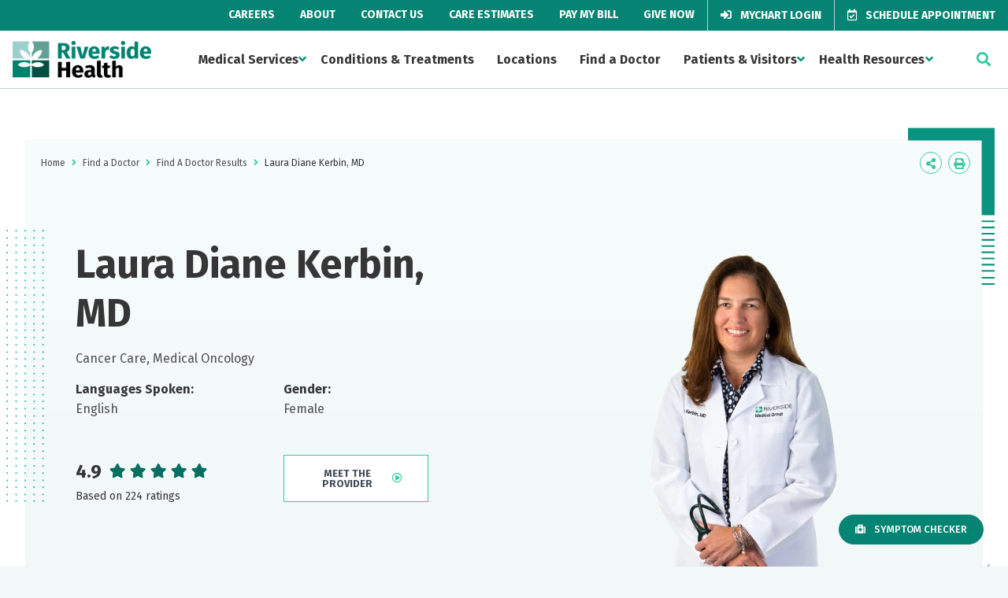

--- FILE ---
content_type: text/html; charset=utf-8
request_url: https://www.riversideonline.com/find-a-doctor/find-a-doctor-results/laura-kerbin
body_size: 10770
content:

<!DOCTYPE html>
<html lang="en" xmlns="http://www.w3.org/1999/xhtml">
<head>
    <link rel="preconnect" href="https://a1.b0e8.com">
    <link rel="preconnect" href="https://cdn1.b0e8.com">
    <link rel="preconnect" href="https://www.google-analytics.com">
    <link rel="preconnect" href="https://www.googletagmanager.com">
    <link rel="preconnect" href="https://fonts.gstatic.com">
    <link rel="preconnect" href="https://fonts.googleapis.com">
    <link rel="preconnect" href="https://stats.g.doubleclick.net">
    <link rel="preconnect" href="https://ixfd2-api.bc0a.com">

    <!-- Google Tag Manager -->
<script>(function(w,d,s,l,i){w[l]=w[l]||[];w[l].push({'gtm.start':
new Date().getTime(),event:'gtm.js'});var f=d.getElementsByTagName(s)[0],
j=d.createElement(s),dl=l!='dataLayer'?'&l='+l:'';j.async=true;j.src=
'https://www.googletagmanager.com/gtm.js?id='+i+dl;f.parentNode.insertBefore(j,f);
})(window,document,'script','dataLayer','GTM-PQGBTC4');</script>
<!-- End Google Tag Manager -->


<!--BE IXF: JavaScript begin-->
<!--Access to and use of BrightEdge AutoPilot - Self Connecting Pages is governed by the
			Infrastructure Product Terms located at: www.brightedge.com/infrastructure-product-terms.
			Customer acknowledges and agrees it has read, understands and agrees to be bound by the
			Infrastructure Product Terms. -->
<script src="https://cdn.bc0a.com/autopilot/f00000000290269/autopilot_sdk.js"></script>
<!--BE IXF: JavaScript end-->

            <script type="application/ld+json">{"@type":["Physician"],"name":"Laura Diane Kerbin, MD","@context":{"@vocab":"http://schema.org/","kg":"http://g.co/kg"},"url":"https://www.riversideonline.com/find-a-doctor/find-a-doctor-results/laura-kerbin","image":[{"@type":"ImageObject","url":"https://assets.riversideonline.com/media/PhysicianPhotos/Kerbin_1391.png"}],"address":[{"@type":"PostalAddress","name":"Shore Cancer Institute","streetAddress":"20480 Market Street","addressLocality":"Onancock","addressRegion":"VA","addressCountry":"US","postalCode":"23417"}],"memberOf":[{"@type":"Organization","name":["American Board of Internal Medicine/Medical Oncology","American Board of Internal Medicine/Hospice and Palliative Medicine","American Board of Internal Medicine/Internal Medicine"]}],"employee":[{"@type":"Person","name":"Laura Diane Kerbin","honorificSuffix":"MD"}],"areaServed":[{"@type":"Place","name":"Onancock, VA"}],"medicalSpecialty":[{"@type":"MedicalSpecialty","name":"Cancer Care"},{"@type":"MedicalSpecialty","name":"Medical Oncology"}]}</script>


    <script type="text/javascript">
        var apiUrl = "https://emi.riversideonline.com/";
    </script>

    <link rel="stylesheet" href="/assets/dist/css/main.min.css?v=20251125091258" />

    

    <script src="/assets/dist/js/jquery-3.5.1.min.js?v=20251125091258"></script>
    <script src="/assets/dist/js/sitecoreForms.min.js?v=20251125091258"></script>
    <script defer src="/assets/dist/js/libraries.min.js?v=20251125091258"></script>
    <script defer src="/assets/dist/js/main.min.js?v=20251125091258"></script>
    <script defer src="/assets/dist/js/runtime.min.js?v=20251125091258"></script>

    <meta charset="utf-8" />
    <meta http-equiv="X-UA-Compatible" content="IE=Edge,chrome=1" />
    <meta name="format-detection" content="telephone=no" />
    <meta name="viewport" content="width=device-width, height=device-height, initial-scale=1.0" />
    <meta name="msvalidate.01" content="3B81F2D862FFC6B6769AC263993E111D" />
    <meta name="referrer" content="origin">

        <link rel="canonical" href="https://www.riversideonline.com/find-a-doctor/find-a-doctor-results/laura-kerbin" />
        <meta name="og:url" content="https://www.riversideonline.com/find-a-doctor/find-a-doctor-results/laura-kerbin" />
            <link rel="alternate" hreflang="en" href="https://www.riversideonline.com/en/find-a-doctor/find-a-doctor-results/laura-kerbin" />

    <link rel="icon" type="image/png" href="/assets/public/favicon.ico" sizes="32x32" />



    <title>Laura Diane Kerbin, MD | Riverside Health System | Southeastern VA </title>

    <meta name="tweettitle" content="Laura Diane Kerbin, MD" />
    <meta name="silktide-cms" content="6X6npCAudvRSQMD97M5CI+jrrSVQQR6etsu450u/SwCJWLzI3nABBul1E4coJX7cpTXLL8HY73vPN31gQJnptUK8F5S6dtL16dsMVMdoNpDF1Gw3TGg3Z+4f5I861/CvfohmSxLILLbutslSGQgmrhKwsmuDLdM5QQfrycSOyYK/SRhIuh53Wl65tyHwzqI6R25Y0L7Kusrwuxsg0NISeLRJsiMqAnC105Y95wIhB4HRK2H/GO9t8RlrGGTMPOTEnxdHbwqRQaQHamwJq62c6Eipsoe3EcSjlhWPsJ8tU07P3VNRpClUKu1uy6L1PEdq" />
    
    




</head>
<body>
    <!-- Google Tag Manager (noscript) -->
<noscript><iframe src="https://www.googletagmanager.com/ns.html?id=GTM-PQGBTC4"
height="0" width="0" style="display:none;visibility:hidden"></iframe></noscript>
<!-- End Google Tag Manager (noscript) -->
    

<body class="">
    <div class="c-subheader default ">
        <div class="c-subheader__subsite">
        </div>

        <!-- Utility Navigation -->
        <nav class="l-nav c-subheader__nav" role="navigation">
<ul class="l-nav__list">
    <li class="l-nav__item c-subheader__item ">
    <a href="/careers" class="l-nav__link c-subheader__link ">
    Careers
    </a><!--end c-primary-nav__link-->
    </li>
    <!-- end c-primary-nav__list__item -->
    <li class="l-nav__item c-subheader__item ">
    <a href="/about" class="l-nav__link c-subheader__link ">
    About
    </a><!--end c-primary-nav__link-->
    </li>
    <!-- end c-primary-nav__list__item -->
    <li class="l-nav__item c-subheader__item ">
    <a href="/contact-us" class="l-nav__link c-subheader__link ">
    Contact Us
    </a><!--end c-primary-nav__link-->
    </li>
    <!-- end c-primary-nav__list__item -->
    <li class="l-nav__item c-subheader__item ">
    <a href="/patients-and-visitors/care-estimates" class="l-nav__link c-subheader__link ">
    Care Estimates
    </a><!--end c-primary-nav__link-->
    </li>
    <!-- end c-primary-nav__list__item -->
    <li class="l-nav__item c-subheader__item ">
    <a href="/pay-my-bill" class="l-nav__link c-subheader__link ">
    Pay My Bill
    </a><!--end c-primary-nav__link-->
    </li>
    <!-- end c-primary-nav__list__item -->
    <li class="l-nav__item c-subheader__item ">
    <a href="https://riversideonline.com/give" class="l-nav__link c-subheader__link ">
    Give Now
    </a><!--end c-primary-nav__link-->
    </li>
    <!-- end c-primary-nav__list__item -->
    <li class="l-nav__item c-subheader__item ">
    <a href="https://mychart.riversideonline.com/Authentication/Login?%5Fga=2%2E34539297%2E1464258934%2E1600781000%2D514107928%2E1589985103" class="l-nav__link c-subheader__link c-subheader__link--btn">
    <em role="presentation" class="l-nav__icon fas fa-sign-in-alt"></em>
    MyChart Login
    </a><!--end c-primary-nav__link-->
    </li>
    <!-- end c-primary-nav__list__item -->
    <li class="l-nav__item c-subheader__item ">
    <a href="/appointments-and-referrals" class="l-nav__link c-subheader__link c-subheader__link--btn">
    <em role="presentation" class="l-nav__icon far fa-calendar-check"></em>
    Schedule Appointment
    </a><!--end c-primary-nav__link-->
    </li>
    <!-- end c-primary-nav__list__item -->
</ul>
<!-- end c-primary-nav__list -->
</nav>
    </div>

    
    <header class="c-header js-header default  " role="masthead">
        <div class="c-header__inner">
            <button class="c-header__toggle js-mobile-toggle" data-toggles=".c-header__nav">
                <span class="c-header__bar"></span>
                <span class="c-header__bar"></span>
                <span class="c-header__bar"></span>
                Menu
            </button>

                <div class="c-logo">
                    <a href="/" class="c-logo__link" rel="home">
                        <img loading="lazy" class="c-logo__img" height="38" width="176" src="/-/media/shared/logos/riverside_health_logo_svg.svg"
                             alt="Riverside Health" />
                    </a>
                </div>

            <div class="c-header__nav">
                <button class="c-header__mobile c-close-btn c-close-btn--fixed js-close-toggle">
                    <i class="fas fa-times"></i>
                </button>

                <div class="l-container c-header__mobile">
                    <div class="u-padding-top-large u-padding-bottom-large">
                        <h3 class="c-logo c-logo--mobile">
                            <a href="/" class="c-logo__link" rel="home">
                                <img loading="lazy" class="c-logo__img c-logo--mobile" height="38" width="176" src="/-/media/shared/logos/riverside_health_logo_svg.svg"
                                     alt="Riverside Health" />
                            </a>
                        </h3>
                    </div>
                </div>

                <nav class="l-nav " role="navigation">
                    <ul class="l-nav__list">
<li class="l-nav__item c-header__nav-item">
    <a href="https://www.riversideonline.com/medical-services" class="l-nav__link c-header__nav-link js-header-dropdown">Medical Services</a><!--end c-primary-nav__link-->
        <ul class="l-nav__dropdown c-header__dropdown">
<li class="c-header__nav-item">
    <a href="https://www.riversideonline.com/medical-services/cancer-care" class="l-nav__link c-header__nav-link">Cancer Care</a>
</li>
<li class="c-header__nav-item">
    <a href="https://www.riversideonline.com/medical-services/diagnostic-imaging" class="l-nav__link c-header__nav-link">Diagnostic Imaging</a>
</li>
<li class="c-header__nav-item">
    <a href="https://www.riversideonline.com/medical-services/gastroenterology" class="l-nav__link c-header__nav-link">Gastroenterology</a>
</li>
<li class="c-header__nav-item">
    <a href="https://www.riversideonline.com/medical-services/heart-and-vascular" class="l-nav__link c-header__nav-link">Heart and Vascular</a>
</li>
<li class="c-header__nav-item">
    <a href="https://www.riversideonline.com/medical-services/lifelong-health" class="l-nav__link c-header__nav-link">Lifelong Health</a>
</li>
<li class="c-header__nav-item">
    <a href="https://www.riversideonline.com/medical-services/mental-health" class="l-nav__link c-header__nav-link">Mental Health</a>
</li>
<li class="c-header__nav-item">
    <a href="https://www.riversideonline.com/medical-services/neurological-and-spine-institute" class="l-nav__link c-header__nav-link">Neurological and Spine Institute</a>
</li>
<li class="c-header__nav-item">
    <a href="https://www.riversideonline.com/medical-services/orthopedics" class="l-nav__link c-header__nav-link">Orthopedics</a>
</li>
<li class="c-header__nav-item">
    <a href="https://www.riversideonline.com/medical-services/primary-care" class="l-nav__link c-header__nav-link">Primary Care</a>
</li>
<li class="c-header__nav-item">
    <a href="https://www.riversideonline.com/medical-services/md-express-urgent-care" class="l-nav__link c-header__nav-link">Urgent Care</a>
</li>
<li class="c-header__nav-item">
    <a href="https://www.riversideonline.com/medical-services/womens-health" class="l-nav__link c-header__nav-link">Women&#39;s Health</a>
</li>
<li class="c-header__nav-item">
    <a href="https://www.riversideonline.com/medical-services/view-all-services" class="l-nav__link c-header__nav-link">View All Services</a>
</li>
        </ul>

</li>
<li class="l-nav__item c-header__nav-item">
    <a href="https://www.riversideonline.com/conditions-and-treatments" class="l-nav__link c-header__nav-link ">Conditions &amp; Treatments</a><!--end c-primary-nav__link-->
</li>
<li class="l-nav__item c-header__nav-item">
    <a href="https://www.riversideonline.com/locations" class="l-nav__link c-header__nav-link ">Locations</a><!--end c-primary-nav__link-->
</li>
<li class="l-nav__item c-header__nav-item">
    <a href="https://www.riversideonline.com/find-a-doctor" class="l-nav__link c-header__nav-link ">Find a Doctor</a><!--end c-primary-nav__link-->
</li>
<li class="l-nav__item c-header__nav-item">
    <a href="https://www.riversideonline.com/patients-and-visitors" class="l-nav__link c-header__nav-link js-header-dropdown">Patients &amp; Visitors</a><!--end c-primary-nav__link-->
        <ul class="l-nav__dropdown c-header__dropdown">
<li class="c-header__nav-item">
    <a href="https://www.riversideonline.com/patients-and-visitors/accepted-insurance" class="l-nav__link c-header__nav-link">Accepted Insurance</a>
</li>
<li class="c-header__nav-item">
    <a href="https://www.riversideonline.com/patients-and-visitors/care-estimates" class="l-nav__link c-header__nav-link">Care Estimates</a>
</li>
<li class="c-header__nav-item">
    <a href="https://www.riversideonline.com/patients-and-visitors/conflict-resolution" class="l-nav__link c-header__nav-link">Conflict Resolution</a>
</li>
<li class="c-header__nav-item">
    <a href="https://www.riversideonline.com/patients-and-visitors/patient-rights" class="l-nav__link c-header__nav-link">Patient Rights</a>
</li>
<li class="c-header__nav-item">
    <a href="https://www.riversideonline.com/patients-and-visitors/paying-for-healthcare-services" class="l-nav__link c-header__nav-link">Paying for Healthcare Services</a>
</li>
<li class="c-header__nav-item">
    <a href="https://www.riversideonline.com/patients-and-visitors/recognize-a-caregiver" class="l-nav__link c-header__nav-link">Recognize a Caregiver</a>
</li>
<li class="c-header__nav-item">
    <a href="https://www.riversideonline.com/patients-and-visitors/send-a-web-wish" class="l-nav__link c-header__nav-link">Send a Web Wish</a>
</li>
<li class="c-header__nav-item">
    <a href="https://www.riversideonline.com/patients-and-visitors/volunteer" class="l-nav__link c-header__nav-link">Volunteer</a>
</li>
        </ul>

</li>
<li class="l-nav__item c-header__nav-item">
    <a href="https://www.riversideonline.com/health-resources" class="l-nav__link c-header__nav-link js-header-dropdown">Health Resources</a><!--end c-primary-nav__link-->
        <ul class="l-nav__dropdown c-header__dropdown">
<li class="c-header__nav-item">
    <a href="https://www.riversideonline.com/health-resources/clinical-trials" class="l-nav__link c-header__nav-link">Clinical Trials</a>
</li>
<li class="c-header__nav-item">
    <a href="https://www.riversideonline.com/health-resources/events" class="l-nav__link c-header__nav-link">Events</a>
</li>
<li class="c-header__nav-item">
    <a href="https://www.riversideonline.com/health-resources/healthy-you-blogs" class="l-nav__link c-header__nav-link">Healthy You Blogs</a>
</li>
<li class="c-header__nav-item">
    <a href="https://www.riversideonline.com/health-resources/healthy-you-podcast" class="l-nav__link c-header__nav-link">Healthy You Podcast</a>
</li>
<li class="c-header__nav-item">
    <a href="https://www.riversideonline.com/health-resources/riverside-simulation-training-lab" class="l-nav__link c-header__nav-link">Riverside Simulation Training Lab</a>
</li>
<li class="c-header__nav-item">
    <a href="https://www.riversideonline.com/health-resources/symptom-checker" class="l-nav__link c-header__nav-link">Symptom Checker</a>
</li>
        </ul>

</li>
                    </ul>
                </nav>

                <div class="c-header__mobile">
<nav class="l-nav" role="navigation">
<ul class="l-nav__list">
    <li class="l-nav__item c-header__nav-item">
    <a href="/careers" class="l-nav__link c-header__nav-link c-header__nav-link--sub">
    Careers
    </a><!--end c-primary-nav__link-->
    </li>
    <!-- end c-primary-nav__list__item -->
    <li class="l-nav__item c-header__nav-item">
    <a href="/about" class="l-nav__link c-header__nav-link c-header__nav-link--sub">
    About
    </a><!--end c-primary-nav__link-->
    </li>
    <!-- end c-primary-nav__list__item -->
    <li class="l-nav__item c-header__nav-item">
    <a href="/contact-us" class="l-nav__link c-header__nav-link c-header__nav-link--sub">
    Contact Us
    </a><!--end c-primary-nav__link-->
    </li>
    <!-- end c-primary-nav__list__item -->
    <li class="l-nav__item c-header__nav-item">
    <a href="/patients-and-visitors/care-estimates" class="l-nav__link c-header__nav-link c-header__nav-link--sub">
    Care Estimate
    </a><!--end c-primary-nav__link-->
    </li>
    <!-- end c-primary-nav__list__item -->
    <li class="l-nav__item c-header__nav-item">
    <a href="/pay-my-bill" class="l-nav__link c-header__nav-link c-header__nav-link--sub">
    Pay My Bill
    </a><!--end c-primary-nav__link-->
    </li>
    <!-- end c-primary-nav__list__item -->
    <li class="l-nav__item c-header__nav-item">
    <a href="https://riversideonline.com/give" class="l-nav__link c-header__nav-link c-header__nav-link--sub">
    Give Now
    </a><!--end c-primary-nav__link-->
    </li>
    <!-- end c-primary-nav__list__item -->
    <li class="l-nav__item c-header__nav-item">
    <a href="https://mychart.riversideonline.com/Authentication/Login?%5Fga=2%2E34539297%2E1464258934%2E1600781000%2D514107928%2E1589985103" class="l-nav__link c-header__nav-link c-header__nav-link--sub">
    MyChart Login
    </a><!--end c-primary-nav__link-->
    </li>
    <!-- end c-primary-nav__list__item -->
    <li class="l-nav__item c-header__nav-item">
    <a href="/appointments-and-referrals" class="l-nav__link c-header__nav-link c-header__nav-link--sub">
    Schedule Appointment
    </a><!--end c-primary-nav__link-->
    </li>
    <!-- end c-primary-nav__list__item -->
    <li class="l-nav__item c-header__nav-item">
    <a href="/about/newscenter" class="l-nav__link c-header__nav-link c-header__nav-link--sub">
    News Center
    </a><!--end c-primary-nav__link-->
    </li>
    <!-- end c-primary-nav__list__item -->
</ul>
<!-- end c-primary-nav__list -->
</nav><!-- end c-primary-nav -->            </div>
<div class="l-container c-header__mobile">
<div class="u-margin-top-large u-margin-bottom-large">
<strong>Need Help?</strong>
<p>For help in finding a physician, making appointments and general information call Riverside Nurse.</p>
<a href="tel:1-800-675-6368" class="c-btn c-btn--primary   ">
<em class="c-btn__icon fas fa-phone-alt"></em>
1-800-675-6368
</a></div>
<!-- end c-btn -->
<strong>Follow Us Today</strong>
<nav role="navigation">
<ul class="l-icon-nav">
    <li class="l-icon-nav__item ">
        <a href="https://twitter.com/riverside" class="c-icon-btn fab fa-brands fa-x-twitter" target="_blank" rel="noopener">
<svg xmlns="http://www.w3.org/2000/svg" viewBox="0 0 512 512" style="height:0.75rem" class="social-icon-svg"><!--!Font Awesome Free 6.5.2 by @fontawesome - https://fontawesome.com License - https://fontawesome.com/license/free Copyright 2024 Fonticons, Inc.--><path d="M389.2 48h70.6L305.6 224.2 487 464H345L233.7 318.6 106.5 464H35.8L200.7 275.5 26.8 48H172.4L272.9 180.9 389.2 48zM364.4 421.8h39.1L151.1 88h-42L364.4 421.8z"/></svg>
         <span class="u-is-vishidden">Twitter</span>
    </a>
    </li>
    <!-- end c-primary-nav__list__item -->
    <li class="l-icon-nav__item ">
    <a href="https://facebook.com/riversidehealth" class="c-icon-btn fab fa-facebook-f" target="_blank" rel="noopener">
    <span class="u-is-vishidden">Facebook</span>
    </a>
    </li>
    <!-- end c-primary-nav__list__item -->
    <li class="l-icon-nav__item ">
    <a href="https://www.linkedin.com/company/riverside-health-system" class="c-icon-btn fab fa-linkedin-in" target="_blank" rel="noopener">
    <span class="u-is-vishidden">LinkedIn</span>
    </a>
    </li>
    <!-- end c-primary-nav__list__item -->
    <li class="l-icon-nav__item ">
    <a href="https://instagram.com/riversidehealth" class="c-icon-btn fab fa-instagram" target="_blank" rel="noopener">
    <span class="u-is-vishidden">Instagram</span>
    </a>
    </li>
    <!-- end c-primary-nav__list__item -->
    <li class="l-icon-nav__item ">
    <a href="https://youtube.com/riversideonlinetv" class="c-icon-btn fab fa-youtube" target="_blank" rel="noopener">
    <span class="u-is-vishidden">YouTube</span>
    </a>
    </li>
    <!-- end c-primary-nav__list__item -->
</ul>
<!-- end c-primary-nav__list -->
</nav><!-- end c-primary-nav -->
</div>
            </div>

                <button class="c-header__toggle c-header__toggle--xl js-mobile-toggle" data-toggles=".c-header__search">
                <i class="fas fa-search"></i>
            </button>

            <div class="c-header__search">
                <div class="c-simple-search ">
 <label for="txtSiteSearch" class="u-is-vishidden">Search...</label>
                    <input type="search" id="txtSiteSearch" class="c-simple-search__input c-search-form__input" placeholder="Search..." />
                    <button id="btnSiteSearch" class="c-btn c-btn--primary c-btn--small c-btn--noshadow " type="submit" aria-label="click to search the site">
                        <i class="fas fa-search"></i>
                    </button>
                </div>
                <button class="c-header__mobile-xl c-close-btn c-close-btn--link js-close-toggle">
                    <i class="fas fa-times"></i>
                </button>
            </div>
        </div>
    </header>


    





    



    
    <div class="c-notification__block">
    </div>



    
    <div class="c-notification__block">
    </div>




    <div class="">
        <style>
    /*#rating {
            cursor: pointer;
        }*/
</style>
    <script defer src="https://transparency.nrchealth.com/widget/v2/riverside/npi/lotw.js" async></script>
    <script defer src="/assets/js/PatientRatings.js?v=1"></script>
    <div id="schemaRating" style="display:none;"> </div>
    <div id="schemaReviews" style="display:none;"> </div>
    <section class="c-hero">
        <div class="l-container l-container--small">
            <div class="c-hero__inner with-leaves">
                
<div class="l-page-tools">
    <ul class="c-breadcrumbs">
                                <li class="c-breadcrumbs__item"><a href="https://www.riversideonline.com/">Home</a></li>
                                <li class="c-breadcrumbs__item"><span aria-hidden="true"></span></li>
                                <li class="c-breadcrumbs__item"><a href="https://www.riversideonline.com/find-a-doctor">Find a Doctor</a></li>
                                <li class="c-breadcrumbs__item"><span aria-hidden="true"></span></li>
                                <li class="c-breadcrumbs__item"><a href="https://www.riversideonline.com/find-a-doctor/find-a-doctor-results">Find A Doctor Results</a></li>
                                <li class="c-breadcrumbs__item"><span aria-hidden="true"></span></li>
                        <li class="c-breadcrumbs__item">Laura Diane Kerbin, MD</li>

    </ul>

    <ul class="l-icon-nav">
    <li class="l-icon-nav__item c-share">
        <a href="#" class="c-icon-btn fas fa-share-alt c-share__trigger js-share">
            <span class="u-is-vishidden">Icon Label</span>
        </a>
        <ul class="l-icon-nav l-icon-nav--vert c-share__dropdown">
            <li class="l-icon-nav__item c-share__item">
                <a href="#" class="c-icon-btn fab fa-facebook-f c-icon-btn--facebook">
                    <span class="u-is-vishidden">Icon Label</span>
                </a>
            </li>
            <li class="l-icon-nav__item c-share__item">
                <a href="#" id="twblog" class="c-icon-btn fab fa-brands fa-x-twitter" target="_blank" rel="noopener">
                    <svg xmlns="http://www.w3.org/2000/svg" viewBox="0 0 512 512" class="social-icon-svg">
                        <path d="M389.2 48h70.6L305.6 224.2 487 464H345L233.7 318.6 106.5 464H35.8L200.7 275.5 26.8 48H172.4L272.9 180.9 389.2 48zM364.4 421.8h39.1L151.1 88h-42L364.4 421.8z" />
                    </svg>
                    <span class="u-is-vishidden">Twitter</span>
                </a>
            </li>
            <li class="l-icon-nav__item c-share__item">
                <a href="#" class="c-icon-btn fas fa-envelope c-icon-btn--general">
                    <span class="u-is-vishidden">Icon Label</span>
                </a>
            </li>
        </ul>
    </li>
    <li class="l-icon-nav__item">
        <a href="#" class="c-icon-btn fas fa-print js-print">
            <span class="u-is-vishidden">Icon Label</span>
        </a>
    </li>
</ul>
</div>
                <div class="c-hero__content c-hero__content--fad">
                    <h1 class="c-hero__title">Laura Diane Kerbin, MD</h1>
                    <h2 class="c-hero__h2-subtitle">Cancer Care, Medical Oncology</h2>
                    <div class="fad-info-grid">
                        <div class="fad-lang">
                            <b>Languages Spoken:</b>
                            <p>English</p>
                        </div>

                            <div class="fad-lang">
                                <b>Gender:</b>
                                <p>Female</p>
                            </div>

                        <div class="c-rating">
                            
                            <div class="ds-summary" data-ds-idtype="npi" data-ds-id="1740207323"></div>
                            <!--Start of Ratings Info-->
                                            <div class="rating">
                                                <span class="rating_v">4.9</span>

                                                
<div class="star-ratings">
    <div class="outer">
        <i class="far fa-star"></i>
        <i class="far fa-star"></i>
        <i class="far fa-star"></i>
        <i class="far fa-star"></i>
        <i class="far fa-star"></i>
    </div>
    <div class="inner" style="width: 98%;">
        <i class="fas fa-star"></i>
        <i class="fas fa-star"></i>
        <i class="fas fa-star"></i>
        <i class="fas fa-star"></i>
        <i class="fas fa-star"></i>
    </div>
</div>
                                            </div>
                                                <div style="font-size: 14px;"><span>Based on 224 ratings</span></div>
                            <!--End of Ratings Info-->
                            
                        </div>


                            <div class="fad-vid-btn">
                                <a href="https://www.youtube.com/embed/2IF9q0Nh5JY" title="Meet the Doctor" class="c-btn c-btn--secondary js-video-modal">
                                    <div class="c-btn__inner">
                                        Meet the Provider <i class="far fa-play-circle"></i>
                                    </div>
                                </a>
                            </div>
                    </div>
                </div>

                    <div class="c-hero__image c-hero__image--fad">
                        <img loading="lazy" src="https://assets.riversideonline.com/media/PhysicianPhotos/Kerbin_1391.png" alt="Laura Diane Kerbin, MD" title="Laura Diane Kerbin, MD" />
                    </div>
            </div>
        </div>
    </section>
    <div class="l-container">
        <main class="l-major-minor main default">
            <!-- Left Section -->
            <article class="l-major-minor__main">
                <div class="l-content-holder" id="divcontent">
                    <div class="c-text-passage">
                                <h2>About Laura Diane Kerbin, MD</h2>
<p>&nbsp;</p>

<p>After completing her medical degree and residency at Eastern VirginiaMedical School, Dr. Kerbin completed a medical oncology fellowship at Virginia Commonwealth University . She is board-certified by the American Board of Internal Medicine in internal medicine, medical oncology, and hospice and palliative medicine.</p>

<p>From a young age, Dr. Kerbin was inspired to pursue a career in oncology after seeing multiple members of her family affected by cancer. Experienced in treating a comprehensive range of cancers, including breast and lung, Dr. Kerbin values strong patient-physician relationships that emphasize informed, individualized decisions to improve care and healing.</p>

<p>Originally from the Eastern Shore of Maryland, Dr. Kerbin now enjoys the rich history and sense of community on Virginia&rsquo;s Eastern Shore. Her hobbies include restoring the 200-year-old home she shares with her husband Rick, in addition to boating, cooking and entertaining.</p>



                            <h2>Education</h2>
                                <div class="fad-edu">
                                    <span class="fad-edu__type">Medical:</span>
                                    <span class="fad-edu__place">Eastern Virginia Medical School</span>
                                </div>
                                <div class="fad-edu">
                                    <span class="fad-edu__type">Residency:</span>
                                    <span class="fad-edu__place">Eastern Virginia Medical School</span>
                                </div>
                                <div class="fad-edu">
                                    <span class="fad-edu__type">Fellowship:</span>
                                    <span class="fad-edu__place">Medical College of Virginia</span>
                                </div>

                            <h2>Board Certifications</h2>
                                <div class="fad-edu">
                                    <span class="fad-edu__place">American Board of Internal Medicine - Medical Oncology</span>
                                </div>
                                <div class="fad-edu">
                                    <span class="fad-edu__place">American Board of Internal Medicine - Hospice and Palliative Medicine</span>
                                </div>
                                <div class="fad-edu">
                                    <span class="fad-edu__place">American Board of Internal Medicine - Internal Medicine</span>
                                </div>
                    </div>

                        <div class="c-text-passage">
                            <h2> Locations </h2>
                            <div class="fad-loc-list">
                                    <div class="fac-loc-det">
                                        <div class="fac-loc-det__info">
                                                    <h3>Shore Cancer Institute</h3>
                                                                                        <p>20480 Market Street, Onancock, VA 23417</p>

                                                <a href="https://www.google.com/maps/dir/?api=1&amp;origin=&amp;destination=,20480 Market Street,Onancock,VA">
                                                    <i role="presentation" class="fas fa-directions u-margin-right-small"></i><strong>Get Directions And Drive Time</strong>
                                                </a>
                                        </div>
                                            <p id="schemaPhone" style="display:none;">(757) 302-2600</p>
                                            <div class="fac-loc-det__phone">
                                                <p>Phone</p>
                                                <a href="tel:(757) 302-2600" class="large-phone">(757) 302-2600</a>
                                            </div>
                                    </div>
                            </div>
                        </div>
                    <div id="RatingsAndReviews">



    <div class="ratings-reviews">
                <h2 id="provider-reviews" class="provider-reviews-heading">
                    Ratings &amp; Reviews
                </h2>
                <p>
                    <span>Riverside Health is committed to exceptional quality, safety and service. All ratings and comments are obtained from patient survey data collected and verified by Press Ganey, an independent organization focused on improving patient experience. Star ratings are displayed for those physicians who participate in Riverside’s patient experience survey program through Press Ganey and have received a minimum of 30 surveys responses.</span>
                    <div>
                        
                    </div>
                </p>
                    <div class="rating_header">Overall Satisfaction</div>
                    <div class="rating">
                        <div class="rating_v"><span>4.9</span></div>

                        
<div class="star-ratings">
    <div class="outer">
        <i class="far fa-star"></i>
        <i class="far fa-star"></i>
        <i class="far fa-star"></i>
        <i class="far fa-star"></i>
        <i class="far fa-star"></i>
    </div>
    <div class="inner" style="width: 98%;">
        <i class="fas fa-star"></i>
        <i class="fas fa-star"></i>
        <i class="fas fa-star"></i>
        <i class="fas fa-star"></i>
        <i class="fas fa-star"></i>
    </div>
</div>
                    </div>
                    <div style="font-size: 14px;"><span>Based on 224 ratings</span></div>
                <!-- Display notice when no comments are available to display -->
                <div class="module-accordion">
                    <div class="c-accordion js-accordion">
                        <button class="c-accordion__button js-accordion-btn review_comments"> See Review Details and Comments</button>
                        <div class="c-accordion__section js-accordion-content">

                            <div class="comments">
                                    <div class="comment-single">
                                        <div class="flex-box">
                                            <div class="stars">

<div class="star-ratings">
    <div class="outer">
        <i class="far fa-star"></i>
        <i class="far fa-star"></i>
        <i class="far fa-star"></i>
        <i class="far fa-star"></i>
        <i class="far fa-star"></i>
    </div>
    <div class="inner" style="width: 100%;">
        <i class="fas fa-star"></i>
        <i class="fas fa-star"></i>
        <i class="fas fa-star"></i>
        <i class="fas fa-star"></i>
        <i class="fas fa-star"></i>
    </div>
</div>                                                        <div class="rating_lbl">5 out of 5 stars</div>

                                            </div>
                                            <div class="lbl_wrapper">
                                                    <div class="rating_lbl">5 out of 5 stars</div>
                                                <div class="rating_dt">October 31, 2025</div>
                                            </div>
                                        </div>
                                        <div style="padding-bottom: 12px;">Despite the lack of communication about the delay on this visit, I feel that Dr. Kerbin is one of the best providers in the area and worth the wait.</div>
                                    </div>
                                    <div class="comment-single">
                                        <div class="flex-box">
                                            <div class="stars">

<div class="star-ratings">
    <div class="outer">
        <i class="far fa-star"></i>
        <i class="far fa-star"></i>
        <i class="far fa-star"></i>
        <i class="far fa-star"></i>
        <i class="far fa-star"></i>
    </div>
    <div class="inner" style="width: 88%;">
        <i class="fas fa-star"></i>
        <i class="fas fa-star"></i>
        <i class="fas fa-star"></i>
        <i class="fas fa-star"></i>
        <i class="fas fa-star"></i>
    </div>
</div>                                                        <div class="rating_lbl">4.4 out of 5 stars</div>

                                            </div>
                                            <div class="lbl_wrapper">
                                                    <div class="rating_lbl">4.4 out of 5 stars</div>
                                                <div class="rating_dt">October 30, 2025</div>
                                            </div>
                                        </div>
                                        <div style="padding-bottom: 12px;">Good</div>
                                    </div>
                                    <div class="comment-single">
                                        <div class="flex-box">
                                            <div class="stars">

<div class="star-ratings">
    <div class="outer">
        <i class="far fa-star"></i>
        <i class="far fa-star"></i>
        <i class="far fa-star"></i>
        <i class="far fa-star"></i>
        <i class="far fa-star"></i>
    </div>
    <div class="inner" style="width: 100%;">
        <i class="fas fa-star"></i>
        <i class="fas fa-star"></i>
        <i class="fas fa-star"></i>
        <i class="fas fa-star"></i>
        <i class="fas fa-star"></i>
    </div>
</div>                                                        <div class="rating_lbl">5 out of 5 stars</div>

                                            </div>
                                            <div class="lbl_wrapper">
                                                    <div class="rating_lbl">5 out of 5 stars</div>
                                                <div class="rating_dt">October 27, 2025</div>
                                            </div>
                                        </div>
                                        <div style="padding-bottom: 12px;">Very knowledgeable</div>
                                    </div>
                                    <div class="comment-single">
                                        <div class="flex-box">
                                            <div class="stars">

<div class="star-ratings">
    <div class="outer">
        <i class="far fa-star"></i>
        <i class="far fa-star"></i>
        <i class="far fa-star"></i>
        <i class="far fa-star"></i>
        <i class="far fa-star"></i>
    </div>
    <div class="inner" style="width: 100%;">
        <i class="fas fa-star"></i>
        <i class="fas fa-star"></i>
        <i class="fas fa-star"></i>
        <i class="fas fa-star"></i>
        <i class="fas fa-star"></i>
    </div>
</div>                                                        <div class="rating_lbl">5 out of 5 stars</div>

                                            </div>
                                            <div class="lbl_wrapper">
                                                    <div class="rating_lbl">5 out of 5 stars</div>
                                                <div class="rating_dt">October 21, 2025</div>
                                            </div>
                                        </div>
                                        <div style="padding-bottom: 12px;">Excellent Docter. Love her</div>
                                    </div>
                                    <div class="comment-single">
                                        <div class="flex-box">
                                            <div class="stars">

<div class="star-ratings">
    <div class="outer">
        <i class="far fa-star"></i>
        <i class="far fa-star"></i>
        <i class="far fa-star"></i>
        <i class="far fa-star"></i>
        <i class="far fa-star"></i>
    </div>
    <div class="inner" style="width: 100%;">
        <i class="fas fa-star"></i>
        <i class="fas fa-star"></i>
        <i class="fas fa-star"></i>
        <i class="fas fa-star"></i>
        <i class="fas fa-star"></i>
    </div>
</div>                                                        <div class="rating_lbl">5 out of 5 stars</div>

                                            </div>
                                            <div class="lbl_wrapper">
                                                    <div class="rating_lbl">5 out of 5 stars</div>
                                                <div class="rating_dt">October 21, 2025</div>
                                            </div>
                                        </div>
                                        <div style="padding-bottom: 12px;">Great!</div>
                                    </div>
                                    <div class="comment-single">
                                        <div class="flex-box">
                                            <div class="stars">

<div class="star-ratings">
    <div class="outer">
        <i class="far fa-star"></i>
        <i class="far fa-star"></i>
        <i class="far fa-star"></i>
        <i class="far fa-star"></i>
        <i class="far fa-star"></i>
    </div>
    <div class="inner" style="width: 100%;">
        <i class="fas fa-star"></i>
        <i class="fas fa-star"></i>
        <i class="fas fa-star"></i>
        <i class="fas fa-star"></i>
        <i class="fas fa-star"></i>
    </div>
</div>                                                        <div class="rating_lbl">5 out of 5 stars</div>

                                            </div>
                                            <div class="lbl_wrapper">
                                                    <div class="rating_lbl">5 out of 5 stars</div>
                                                <div class="rating_dt">October 17, 2025</div>
                                            </div>
                                        </div>
                                        <div style="padding-bottom: 12px;">Everything outstanding</div>
                                    </div>
                                    <div class="comment-single">
                                        <div class="flex-box">
                                            <div class="stars">

<div class="star-ratings">
    <div class="outer">
        <i class="far fa-star"></i>
        <i class="far fa-star"></i>
        <i class="far fa-star"></i>
        <i class="far fa-star"></i>
        <i class="far fa-star"></i>
    </div>
    <div class="inner" style="width: 100%;">
        <i class="fas fa-star"></i>
        <i class="fas fa-star"></i>
        <i class="fas fa-star"></i>
        <i class="fas fa-star"></i>
        <i class="fas fa-star"></i>
    </div>
</div>                                                        <div class="rating_lbl">5 out of 5 stars</div>

                                            </div>
                                            <div class="lbl_wrapper">
                                                    <div class="rating_lbl">5 out of 5 stars</div>
                                                <div class="rating_dt">October 16, 2025</div>
                                            </div>
                                        </div>
                                        <div style="padding-bottom: 12px;">It&#39;s a pleasure and she shore kindness.</div>
                                    </div>
                                    <div class="comment-single">
                                        <div class="flex-box">
                                            <div class="stars">

<div class="star-ratings">
    <div class="outer">
        <i class="far fa-star"></i>
        <i class="far fa-star"></i>
        <i class="far fa-star"></i>
        <i class="far fa-star"></i>
        <i class="far fa-star"></i>
    </div>
    <div class="inner" style="width: 100%;">
        <i class="fas fa-star"></i>
        <i class="fas fa-star"></i>
        <i class="fas fa-star"></i>
        <i class="fas fa-star"></i>
        <i class="fas fa-star"></i>
    </div>
</div>                                                        <div class="rating_lbl">5 out of 5 stars</div>

                                            </div>
                                            <div class="lbl_wrapper">
                                                    <div class="rating_lbl">5 out of 5 stars</div>
                                                <div class="rating_dt">October 10, 2025</div>
                                            </div>
                                        </div>
                                        <div style="padding-bottom: 12px;">Dr Kerbin is the very BEST</div>
                                    </div>
                                    <div class="comment-single">
                                        <div class="flex-box">
                                            <div class="stars">

<div class="star-ratings">
    <div class="outer">
        <i class="far fa-star"></i>
        <i class="far fa-star"></i>
        <i class="far fa-star"></i>
        <i class="far fa-star"></i>
        <i class="far fa-star"></i>
    </div>
    <div class="inner" style="width: 100%;">
        <i class="fas fa-star"></i>
        <i class="fas fa-star"></i>
        <i class="fas fa-star"></i>
        <i class="fas fa-star"></i>
        <i class="fas fa-star"></i>
    </div>
</div>                                                        <div class="rating_lbl">5 out of 5 stars</div>

                                            </div>
                                            <div class="lbl_wrapper">
                                                    <div class="rating_lbl">5 out of 5 stars</div>
                                                <div class="rating_dt">October 01, 2025</div>
                                            </div>
                                        </div>
                                        <div style="padding-bottom: 12px;">Dr Kerbin is experienced, professional, friendly, informative, thorough. I am fortunate to have her as my care giver.</div>
                                    </div>
                                    <div class="comment-single">
                                        <div class="flex-box">
                                            <div class="stars">

<div class="star-ratings">
    <div class="outer">
        <i class="far fa-star"></i>
        <i class="far fa-star"></i>
        <i class="far fa-star"></i>
        <i class="far fa-star"></i>
        <i class="far fa-star"></i>
    </div>
    <div class="inner" style="width: 100%;">
        <i class="fas fa-star"></i>
        <i class="fas fa-star"></i>
        <i class="fas fa-star"></i>
        <i class="fas fa-star"></i>
        <i class="fas fa-star"></i>
    </div>
</div>                                                        <div class="rating_lbl">5 out of 5 stars</div>

                                            </div>
                                            <div class="lbl_wrapper">
                                                    <div class="rating_lbl">5 out of 5 stars</div>
                                                <div class="rating_dt">September 19, 2025</div>
                                            </div>
                                        </div>
                                        <div style="padding-bottom: 12px;">Dr. Kerbin gave detailed instructions on my care plan and changes to help improve my health.</div>
                                    </div>
                                    <div class="comment-single">
                                        <div class="flex-box">
                                            <div class="stars">

<div class="star-ratings">
    <div class="outer">
        <i class="far fa-star"></i>
        <i class="far fa-star"></i>
        <i class="far fa-star"></i>
        <i class="far fa-star"></i>
        <i class="far fa-star"></i>
    </div>
    <div class="inner" style="width: 100%;">
        <i class="fas fa-star"></i>
        <i class="fas fa-star"></i>
        <i class="fas fa-star"></i>
        <i class="fas fa-star"></i>
        <i class="fas fa-star"></i>
    </div>
</div>                                                        <div class="rating_lbl">5 out of 5 stars</div>

                                            </div>
                                            <div class="lbl_wrapper">
                                                    <div class="rating_lbl">5 out of 5 stars</div>
                                                <div class="rating_dt">September 16, 2025</div>
                                            </div>
                                        </div>
                                        <div style="padding-bottom: 12px;">Discussed care and answered my questions clearly.  Was very caring</div>
                                    </div>
                                    <div class="comment-single">
                                        <div class="flex-box">
                                            <div class="stars">

<div class="star-ratings">
    <div class="outer">
        <i class="far fa-star"></i>
        <i class="far fa-star"></i>
        <i class="far fa-star"></i>
        <i class="far fa-star"></i>
        <i class="far fa-star"></i>
    </div>
    <div class="inner" style="width: 100%;">
        <i class="fas fa-star"></i>
        <i class="fas fa-star"></i>
        <i class="fas fa-star"></i>
        <i class="fas fa-star"></i>
        <i class="fas fa-star"></i>
    </div>
</div>                                                        <div class="rating_lbl">5 out of 5 stars</div>

                                            </div>
                                            <div class="lbl_wrapper">
                                                    <div class="rating_lbl">5 out of 5 stars</div>
                                                <div class="rating_dt">September 14, 2025</div>
                                            </div>
                                        </div>
                                        <div style="padding-bottom: 12px;">Very very professional doctor, I was well pleased with her professional standards.</div>
                                    </div>
                                    <div class="comment-single">
                                        <div class="flex-box">
                                            <div class="stars">

<div class="star-ratings">
    <div class="outer">
        <i class="far fa-star"></i>
        <i class="far fa-star"></i>
        <i class="far fa-star"></i>
        <i class="far fa-star"></i>
        <i class="far fa-star"></i>
    </div>
    <div class="inner" style="width: 100%;">
        <i class="fas fa-star"></i>
        <i class="fas fa-star"></i>
        <i class="fas fa-star"></i>
        <i class="fas fa-star"></i>
        <i class="fas fa-star"></i>
    </div>
</div>                                                        <div class="rating_lbl">5 out of 5 stars</div>

                                            </div>
                                            <div class="lbl_wrapper">
                                                    <div class="rating_lbl">5 out of 5 stars</div>
                                                <div class="rating_dt">September 14, 2025</div>
                                            </div>
                                        </div>
                                        <div style="padding-bottom: 12px;">IF NOT FOR THE CANCER TREATMENTS AND DR. KERBIN AND DR. [...] AND THEIR STAFFS SERVICES THAT I RECEIVED, WHILE IN THERE ARE, I PROBABLY WOULD NOT BE HERE TODAY!!!!!</div>
                                    </div>
                                    <div class="comment-single">
                                        <div class="flex-box">
                                            <div class="stars">

<div class="star-ratings">
    <div class="outer">
        <i class="far fa-star"></i>
        <i class="far fa-star"></i>
        <i class="far fa-star"></i>
        <i class="far fa-star"></i>
        <i class="far fa-star"></i>
    </div>
    <div class="inner" style="width: 100%;">
        <i class="fas fa-star"></i>
        <i class="fas fa-star"></i>
        <i class="fas fa-star"></i>
        <i class="fas fa-star"></i>
        <i class="fas fa-star"></i>
    </div>
</div>                                                        <div class="rating_lbl">5 out of 5 stars</div>

                                            </div>
                                            <div class="lbl_wrapper">
                                                    <div class="rating_lbl">5 out of 5 stars</div>
                                                <div class="rating_dt">September 12, 2025</div>
                                            </div>
                                        </div>
                                        <div style="padding-bottom: 12px;">Dr. Mervin always listens well and answers all my questions in a way that I can understand!</div>
                                    </div>
                                    <div class="comment-single">
                                        <div class="flex-box">
                                            <div class="stars">

<div class="star-ratings">
    <div class="outer">
        <i class="far fa-star"></i>
        <i class="far fa-star"></i>
        <i class="far fa-star"></i>
        <i class="far fa-star"></i>
        <i class="far fa-star"></i>
    </div>
    <div class="inner" style="width: 100%;">
        <i class="fas fa-star"></i>
        <i class="fas fa-star"></i>
        <i class="fas fa-star"></i>
        <i class="fas fa-star"></i>
        <i class="fas fa-star"></i>
    </div>
</div>                                                        <div class="rating_lbl">5 out of 5 stars</div>

                                            </div>
                                            <div class="lbl_wrapper">
                                                    <div class="rating_lbl">5 out of 5 stars</div>
                                                <div class="rating_dt">September 10, 2025</div>
                                            </div>
                                        </div>
                                        <div style="padding-bottom: 12px;">Dr. Kerbin was quite direct answering tough question. Showed detail imaging with excellent explanations. I&#39;m glad to have her handling this phase of my cancer treatment.</div>
                                    </div>
                                    <div class="comment-single">
                                        <div class="flex-box">
                                            <div class="stars">

<div class="star-ratings">
    <div class="outer">
        <i class="far fa-star"></i>
        <i class="far fa-star"></i>
        <i class="far fa-star"></i>
        <i class="far fa-star"></i>
        <i class="far fa-star"></i>
    </div>
    <div class="inner" style="width: 100%;">
        <i class="fas fa-star"></i>
        <i class="fas fa-star"></i>
        <i class="fas fa-star"></i>
        <i class="fas fa-star"></i>
        <i class="fas fa-star"></i>
    </div>
</div>                                                        <div class="rating_lbl">5 out of 5 stars</div>

                                            </div>
                                            <div class="lbl_wrapper">
                                                    <div class="rating_lbl">5 out of 5 stars</div>
                                                <div class="rating_dt">August 31, 2025</div>
                                            </div>
                                        </div>
                                        <div style="padding-bottom: 12px;">Addressed vitamin issues before I asked.</div>
                                    </div>
                                    <div class="comment-single">
                                        <div class="flex-box">
                                            <div class="stars">

<div class="star-ratings">
    <div class="outer">
        <i class="far fa-star"></i>
        <i class="far fa-star"></i>
        <i class="far fa-star"></i>
        <i class="far fa-star"></i>
        <i class="far fa-star"></i>
    </div>
    <div class="inner" style="width: 100%;">
        <i class="fas fa-star"></i>
        <i class="fas fa-star"></i>
        <i class="fas fa-star"></i>
        <i class="fas fa-star"></i>
        <i class="fas fa-star"></i>
    </div>
</div>                                                        <div class="rating_lbl">5 out of 5 stars</div>

                                            </div>
                                            <div class="lbl_wrapper">
                                                    <div class="rating_lbl">5 out of 5 stars</div>
                                                <div class="rating_dt">August 28, 2025</div>
                                            </div>
                                        </div>
                                        <div style="padding-bottom: 12px;">DR. K is awesome!, just like the kids say.</div>
                                    </div>
                                    <div class="comment-single">
                                        <div class="flex-box">
                                            <div class="stars">

<div class="star-ratings">
    <div class="outer">
        <i class="far fa-star"></i>
        <i class="far fa-star"></i>
        <i class="far fa-star"></i>
        <i class="far fa-star"></i>
        <i class="far fa-star"></i>
    </div>
    <div class="inner" style="width: 100%;">
        <i class="fas fa-star"></i>
        <i class="fas fa-star"></i>
        <i class="fas fa-star"></i>
        <i class="fas fa-star"></i>
        <i class="fas fa-star"></i>
    </div>
</div>                                                        <div class="rating_lbl">5 out of 5 stars</div>

                                            </div>
                                            <div class="lbl_wrapper">
                                                    <div class="rating_lbl">5 out of 5 stars</div>
                                                <div class="rating_dt">August 19, 2025</div>
                                            </div>
                                        </div>
                                        <div style="padding-bottom: 12px;">The provider is knowledgeable and provided great service.</div>
                                    </div>
                                    <div class="comment-single">
                                        <div class="flex-box">
                                            <div class="stars">

<div class="star-ratings">
    <div class="outer">
        <i class="far fa-star"></i>
        <i class="far fa-star"></i>
        <i class="far fa-star"></i>
        <i class="far fa-star"></i>
        <i class="far fa-star"></i>
    </div>
    <div class="inner" style="width: 100%;">
        <i class="fas fa-star"></i>
        <i class="fas fa-star"></i>
        <i class="fas fa-star"></i>
        <i class="fas fa-star"></i>
        <i class="fas fa-star"></i>
    </div>
</div>                                                        <div class="rating_lbl">5 out of 5 stars</div>

                                            </div>
                                            <div class="lbl_wrapper">
                                                    <div class="rating_lbl">5 out of 5 stars</div>
                                                <div class="rating_dt">August 16, 2025</div>
                                            </div>
                                        </div>
                                        <div style="padding-bottom: 12px;">Doctor great</div>
                                    </div>
                                    <div class="comment-single">
                                        <div class="flex-box">
                                            <div class="stars">

<div class="star-ratings">
    <div class="outer">
        <i class="far fa-star"></i>
        <i class="far fa-star"></i>
        <i class="far fa-star"></i>
        <i class="far fa-star"></i>
        <i class="far fa-star"></i>
    </div>
    <div class="inner" style="width: 100%;">
        <i class="fas fa-star"></i>
        <i class="fas fa-star"></i>
        <i class="fas fa-star"></i>
        <i class="fas fa-star"></i>
        <i class="fas fa-star"></i>
    </div>
</div>                                                        <div class="rating_lbl">5 out of 5 stars</div>

                                            </div>
                                            <div class="lbl_wrapper">
                                                    <div class="rating_lbl">5 out of 5 stars</div>
                                                <div class="rating_dt">August 13, 2025</div>
                                            </div>
                                        </div>
                                        <div style="padding-bottom: 12px;">Dr. Laura Kerbin is an excellent and caring physician. She is thorough and covers key areas well.</div>
                                    </div>
                            </div>
                            <div class="load-more-section">
                                <div><span style="font-size: 14px;">Reviews 1-<span id="showing-reviews">20 </span> of 46</span></div>
                                    <div> <a class="load-more-comments" href="#">Load more reviews</a></div>
                                <div class="bt-wrapper">
                                    <i class="fa fa-arrow-circle-up" aria-hidden="true"></i>
                                    <div> <a class="bt-lbl" href="#provider-reviews">Back to top</a></div>
                                </div>
                            </div>
                        </div>
                    </div>
                </div>
    </div>
    <script type="text/javascript">
        var commentSettings = {
            id: 1740207323,
            totalCommentsCount: 46,
            numberOfCommentsToShow: 20
                }
    </script>

<script defer src="/assets/js/ratings-reviews.js?v=20251125091252"></script>
                    </div>

                        <h2>Blog Articles</h2>
                        <p>Featuring: Laura Diane Kerbin, MD</p>
                        <div class="l-grid l-grid--2up b-image-card" id="blogs-div">
                                    <div class="c-img-card c-img-card--hauto c-img-card--no-overlay c-box-simple-shadow">
                                        <br />

                                            <span class="c-img-card__tag">Cancer</span>
                                            <span class="c-img-card__tag">Wellness</span>
                                            <span class="c-img-card__tag">+1 More</span>

                                        <div class="c-img-card__inner" style="width:100%">
                                                <h2 class="c-img-card__title ">Stay safe in the sun with these tips</h2>

                                                <span class="c-img-card__date"><i class="far fa-clock"></i>May 14, 2024</span>
                                        </div>

                                        <a class="c-img-card__link" href="https://www.riversideonline.com/patients-and-visitors/healthy-you-blog/blog/s/stay-safe-in-the-summer-sun-with-these-tips">Learn More</a>

                                            <div class="card-type-img__ card-type-img__"></div>
                                            <img loading="lazy" class="c-img-card__img" src="/-/media/patients-and-visitors/healthy-you/blog-stay-safe-in-the-sun/healthy-you-blog-sunscreen-image/health-you-blog-sunscreen-image-v2.png"
                                                 alt="Young cheerful woman using sunscreen cream on the beach"
                                                 title="Stay safe in the sun with these tips" />
                                    </div>
                        </div>
                </div>
            </article>

            <!-- Right Section -->
            <aside class="l-major-minor__side l-sidebar">

                <div class="l-sidebar__item insurance  desktop-only">
<div class="l-card ">
<span class="l-sidebar__item-title">Insurance Accepted</span>
<p>Insurance plans are subject to change. <a href="/patients-and-visitors/paying-for-healthcare-services/accepted-insurance">View insurance plans</a> accepted at Riverside.</p>
</div>
</div>

                <div class="l-sidebar__item">
                    <div class="l-card ">
                        <span class="l-sidebar__item-title">Recommend this Doctor</span>
                        <p>Share this profile on social media or email it.</p>
                        <ul class="l-icon-nav">
                            <li class="l-icon-nav__item">
                                <a href="#" class="c-icon-btn fab fa-facebook-f" id="fbblog">
                                    <span class="u-is-vishidden">Icon Label</span>
                                </a>
                            </li>
                            <li class="l-icon-nav__item">
                                <a href="#" id="twblog" class="c-icon-btn fab fa-brands fa-x-twitter" target="_blank" rel="noopener">
                                    <svg xmlns="http://www.w3.org/2000/svg" viewBox="0 0 512 512" class="social-icon-svg">
                                        <path d="M389.2 48h70.6L305.6 224.2 487 464H345L233.7 318.6 106.5 464H35.8L200.7 275.5 26.8 48H172.4L272.9 180.9 389.2 48zM364.4 421.8h39.1L151.1 88h-42L364.4 421.8z" />
                                    </svg>
                                    <span class="u-is-vishidden">Twitter</span>
                                </a>
                            </li>
                            <li class="l-icon-nav__item">
                                <a href="#" class="c-icon-btn fas fa-envelope" id="mblog">
                                    <span class="u-is-vishidden">Icon Label</span>
                                </a>
                            </li>
                        </ul>
                    </div>
                </div>
            </aside>
        </main>
    </div>

    </div>

    <footer class="c-footer" role="contentinfo">
<div class="c-footer__top">
<div class="l-container c-footer__grid">
<div class="c-footer__col c-footer__col--bordered">
<h3 class="c-logo c-logo--footer">
<a href="/" class="c-logo__link" rel="home">
<img class="c-logo__img" height="38" width="176" src="/-/media/shared/logos/riverside_health_logo_reverse_svg.svg" alt="Riverside Health" />
</a><!--end c-logo__link-->
</h3>
<!--end c-logo-->
<p>Our mission to care for others as we would care for those we love drives us to support a number of health, education and community programs.</p>
<nav class="c-footer__social" role="navigation">
<ul class="l-icon-nav">
    <li class="l-icon-nav__item ">
    <a href="https://twitter.com/riverside" class="c-icon-btn fab fa-brands fa-x-twitter" target="_blank" rel="noopener">
    <svg xmlns="http://www.w3.org/2000/svg" viewbox="0 0 512 512" style="height:0.75rem;" class="social-icon-svg"><!--!Font Awesome Free 6.5.2 by @fontawesome - https://fontawesome.com License - https://fontawesome.com/license/free Copyright 2024 Fonticons, Inc.-->
    <path d="M389.2 48h70.6L305.6 224.2 487 464H345L233.7 318.6 106.5 464H35.8L200.7 275.5 26.8 48H172.4L272.9 180.9 389.2 48zM364.4 421.8h39.1L151.1 88h-42L364.4 421.8z"></path>
    </svg>
    <span class="u-is-vishidden">Twitter</span>
    </a>
    </li>
    <!-- end c-primary-nav__list__item -->
    <li class="l-icon-nav__item ">
    <a href="https://facebook.com/riversidehealth" class="c-icon-btn fab fa-facebook-f" target="_blank" rel="noopener">
    <span class="u-is-vishidden">Facebook</span>
    </a>
    </li>
    <!-- end c-primary-nav__list__item -->
    <li class="l-icon-nav__item ">
    <a href="https://www.linkedin.com/company/riverside-health-system" class="c-icon-btn fab fa-linkedin-in" target="_blank" rel="noopener">
    <span class="u-is-vishidden">LinkedIn</span>
    </a>
    </li>
    <!-- end c-primary-nav__list__item -->
    <li class="l-icon-nav__item ">
    <a href="https://instagram.com/riversidehealth" class="c-icon-btn fab fa-instagram" target="_blank" rel="noopener">
    <span class="u-is-vishidden">Instagram</span>
    </a>
    </li>
    <!-- end c-primary-nav__list__item -->
    <li class="l-icon-nav__item ">
    <a href="https://youtube.com/riversideonlinetv" class="c-icon-btn fab fa-youtube" target="_blank" rel="noopener">
    <span class="u-is-vishidden">YouTube</span>
    </a>
    </li>
    <!-- end c-primary-nav__list__item -->
</ul>
<!-- end c-primary-nav__list -->
</nav><!-- end c-primary-nav -->
</div>
<div class="c-footer__col c-footer__col--bordered">
<ul class="c-footer-nav">
    <li class="c-footer-nav__item"><a href="/about/newscenter" class="c-footer-nav__link">News Center</a></li>
    <li class="c-footer-nav__item"><a href="/riverside-nurse" class="c-footer-nav__link">Nursing Recruitment &amp; Resources</a></li>
    <li class="c-footer-nav__item"><a href="/patients-and-visitors/paying-for-healthcare-services" class="c-footer-nav__link">Price Transparency</a></li>
    <li class="c-footer-nav__item"><a href="/provider-recruitment" class="c-footer-nav__link">Provider Recruitment &amp; Engagement</a></li>
    <li class="c-footer-nav__item"><a href="/foundation" class="c-footer-nav__link">Riverside Foundation</a></li>
    <!--end c-footer-nav-->
</ul>
</div>
<div class="c-footer__col">
<p><strong>Need Help?</strong></p>
<p>For help in finding a physician, making appointments and general information call Riverside Nurse.</p>
<div class="c-btn__inner"><a href="tel:8006756368" class="c-btn c-btn--secondary    ">
<em class="c-btn__icon fas fa-phone-alt"></em>
1-800-675-6368
</a></div>
<!--end c-btn__inner-->
<!-- end c-btn -->
</div>
</div>
</div>
<!--BE IXF: The following <div> block needs to be placed in the location where the link block will be displayed-->
<!--BE IXF: For your website, the location is   -->
<div class="be-ix-link-block"><!--Link Block Target Div--></div>
<!--BE IXF: end -->
<div class="c-footer__bottom">
<div class="l-container c-footer__grid">
<ul class="c-footer-nav c-footer-nav--inline">
    <li class="c-footer-nav__item"><a class="c-footer-nav__link" href="/patients-and-visitors/patient-rights/notice-of-privacy">Privacy Policy</a></li>
    <li class="c-footer-nav__item"><a class="c-footer-nav__link" href="/patients-and-visitors/patient-rights/nondiscrimination-and-accessibility">Non-Discrimination Policy</a></li>
    <li class="c-footer-nav__item"><a class="c-footer-nav__link" href="/patients-and-visitors/patient-rights/web-privacy-policy">Web Privacy Policy</a></li>
</ul>
<span>&copy;2025 - Riverside Health  |   All right reserved</span>
</div>
</div>
<div class="c-footer__toolbar">
<a id="showSchedAppt" class="c-covid-popup__trigger" href="https://mychart.riversideonline.com/mychart/openscheduling" style="display:none;"> <em class="fa fa-medkit"></em> <span>Schedule Appointment</span></a>
<a id="showSymptomChecker" class="c-covid-popup__trigger" href="/health-resources/symptom-checker"> <em class="fa fa-medkit"></em> <span> Symptom Checker</span></a>
<a href="#" id="showContactUs" class="c-contact-popup__trigger" style="display:none;"> <em class="fas fa-mobile-alt"></em> <span>Contact Us</span></a>
</div>
</footer>
    <script defer src="/assets/js/custom.js?v=20251125091252"></script>
</body>
</body>
</html>

--- FILE ---
content_type: text/css
request_url: https://www.riversideonline.com/assets/dist/css/main.min.css?v=20251125091258
body_size: 149339
content:
@import url(https://fonts.googleapis.com/css2?family=Fira+Sans:ital,wght@0,300;0,400;0,500;0,700;1,400&display=swap);@import url(https://fonts.googleapis.com/css2?family=Merriweather:ital,wght@1,300&display=swap);:root{--pl-border-color:#ddd;--pl-border-radius:8px;--pl-grid-gap:1rem;--pl-color-fpo:#69b3e7;--pl-color-fpo-light:#edf6fc}#sg-patterns{-webkit-box-sizing:border-box!important;box-sizing:border-box!important;max-width:100%;padding:0 .5em}.demo-animate{background:#ddd;border-radius:8px;border-radius:var(--pl-border-radius);cursor:pointer;margin-bottom:1em;padding:1em;text-align:center}.sg-colors{grid-gap:1rem;grid-gap:var(--pl-grid-gap);display:grid;grid-template-columns:repeat(auto-fill,minmax(180px,1fr));list-style:none!important;margin:0!important;padding:0!important}.sg-colors li{-webkit-box-flex:1;border:1px solid #ddd;border:1px solid var(--pl-border-color);border-radius:8px;-ms-flex:auto;flex:auto;margin:0 .5em .5em 0;max-width:14em;min-width:5em;padding:.3em}.sg-swatch{border-radius:5px;display:block;height:4em;margin-bottom:.3em}.sg-label{font-size:90%;line-height:1}.icon-grid{grid-gap:2rem;display:grid;gap:2rem;grid-template-columns:repeat(auto-fill,minmax(100px,1fr))}.icon-grid__item{-webkit-box-orient:vertical;-webkit-box-direction:normal;-webkit-box-align:center;-ms-flex-align:center;-webkit-box-pack:center;-ms-flex-pack:center;align-items:center;border:1px solid #ddd;border:1px solid var(--pl-border-color);border-radius:8px;border-radius:var(--pl-border-radius);display:-webkit-box;display:-ms-flexbox;display:flex;-ms-flex-direction:column;flex-direction:column;height:5.5rem;justify-content:center;padding:8px}.icon-grid .c-icon{margin-bottom:.25rem}.icon-grid__label{font-size:10px}.icon{height:1rem;width:1rem}.icon-boxes h2{font-size:1rem}.fpo{background:#edf6fc;background:var(--pl-color-fpo-light);border:1px dashed #69b3e7;border:1px dashed var(--pl-color-fpo);border-radius:5px;color:#69b3e7;color:var(--pl-color-fpo);font-weight:700;margin-bottom:1rem;margin-top:1rem;padding:1rem;text-align:center}.sg-pattern-example small{display:none}.sg-pattern-example .l-page-layout--two-column-fixed{height:10rem}.sg-pattern-example .l-page-layout--two-column-fixed .l-page-layout__secondary{min-height:0}@media (min-width:70em){.sg-pattern-example .l-page-layout--two-column-fixed .l-page-layout__secondary .fpo-block{height:100vh;margin-bottom:0;width:20rem}}.sg-pattern-example .l-page-layout--two-column-fixed{height:18.3rem;overflow:auto}@media (min-width:70em){.sg-pattern-example .l-page-layout--two-column-fixed .l-page-layout__secondary{float:left;height:inherit;position:absolute}}.sg-pattern-example .l-page-layout--two-column-fixed .l-page-layout__secondary .fpo-block{width:100%}@media (min-width:70em){.sg-pattern-example .l-page-layout--two-column-fixed .l-page-layout__secondary .fpo-block{height:inherit;width:20rem}}.sg-pattern-example .l-page-layout--two-column-fixed .l-page-layout__main{height:30rem}.sg-pattern-example .l-page-layout--two-column-fixed .l-page-layout__main .fpo-block{height:30rem;margin-bottom:0}@media (min-width:70em){.sg-pattern-example .c-header--vertical{max-width:20rem}}section{border-top:none!important;padding:0}.icon-boxes{display:-webkit-box!important;display:-ms-flexbox!important;display:flex!important;-ms-flex-wrap:wrap!important;flex-wrap:wrap!important}style+svg+header{display:none!important}.icon-box{background:none!important;border:none!important;height:auto!important;width:auto!important}.icon-boxes li{-webkit-box-orient:vertical!important;-webkit-box-direction:normal!important;-webkit-box-align:center!important;-ms-flex-align:center!important;align-items:center!important;background:#f5f5f5!important;border:1px solid #cccccd!important;display:-webkit-box!important;display:-ms-flexbox!important;display:flex!important;-ms-flex-direction:column!important;flex-direction:column!important;height:6rem!important;width:6rem!important}.icon-boxes li h2{color:#000!important;font-size:.75rem!important;overflow:inherit!important;text-overflow:clip!important;white-space:inherit!important}.icon-box .icon{height:16px!important;width:16px!important}.icon-boxes li button{display:none!important}.has-leaves{position:relative!important}.leaves-wrap{width:auto;width:100%;z-index:30}.leaves,.leaves-wrap{display:block;left:0;position:absolute;top:0}.leaves{pointer-events:none}.leaves.leaves-a{top:-100px;width:200px}.leaves.leaves-b{right:-100px!important;top:-200px!important;width:200px!important}.leaves.leaves-right{left:auto;right:0}.leaves.leaves-left{left:0;right:auto}.leaves.leaves-left-bottom{bottom:0;left:0;right:auto;top:auto}.leaves.leaves-right-bottom{bottom:0;left:auto;right:0;top:auto}.leaves.leaves-25{-webkit-transform:scale(.25);transform:scale(.25);-webkit-transform-origin:left top;transform-origin:left top}.leaves.leaves-50{-webkit-transform:scale(.5);transform:scale(.5);-webkit-transform-origin:left top;transform-origin:left top}.leaves.leaves-75{-webkit-transform:scale(.75);transform:scale(.75);-webkit-transform-origin:left top;transform-origin:left top}.leaves.leaves-100{-webkit-transform:scale(1);transform:scale(1);-webkit-transform-origin:left top;transform-origin:left top}.leaves.leaves-125{-webkit-transform:scale(1.25);transform:scale(1.25);-webkit-transform-origin:left top;transform-origin:left top}.leaves.leaves-150{-webkit-transform:scale(1.5);transform:scale(1.5);-webkit-transform-origin:left top;transform-origin:left top}.leaf-a-1-anim{-webkit-animation-delay:0ms;animation-delay:0ms;-webkit-animation-duration:6s;animation-duration:6s;-webkit-animation-fill-mode:forwards;animation-fill-mode:forwards;-webkit-animation-iteration-count:1;animation-iteration-count:1;-webkit-animation-name:leaf-a-1-anim-keyframes;animation-name:leaf-a-1-anim-keyframes;-webkit-animation-play-state:paused;animation-play-state:paused;-webkit-animation-timing-function:linear;animation-timing-function:linear;left:75px;position:absolute;top:-50px;-webkit-transform-origin:0 0;transform-origin:0 0}@-webkit-keyframes leaf-a-1-anim-keyframes{0%{opacity:0;-webkit-transform:translate(76px,30px) scale(1) rotateX(0deg) rotateY(0deg) rotate(189deg) translate(-50%,-50%);transform:translate(76px,30px) scale(1) rotateX(0deg) rotateY(0deg) rotate(189deg) translate(-50%,-50%)}2.78%{-webkit-transform:translate(75.7689px,53.3333px) scale(1) rotateX(0deg) rotateY(0deg) rotate(188.2889deg) translate(-50%,-50%);transform:translate(75.7689px,53.3333px) scale(1) rotateX(0deg) rotateY(0deg) rotate(188.2889deg) translate(-50%,-50%)}5.56%{-webkit-transform:translate(75.0756px,76.6667px) scale(1) rotateX(0deg) rotateY(0deg) rotate(186.1556deg) translate(-50%,-50%);transform:translate(75.0756px,76.6667px) scale(1) rotateX(0deg) rotateY(0deg) rotate(186.1556deg) translate(-50%,-50%)}8.33%{-webkit-transform:translate(73.92px,100px) scale(1) rotateX(0deg) rotateY(0deg) rotate(182.6deg) translate(-50%,-50%);transform:translate(73.92px,100px) scale(1) rotateX(0deg) rotateY(0deg) rotate(182.6deg) translate(-50%,-50%)}11.11%{-webkit-transform:translate(72.3022px,123.3333px) scale(1) rotateX(0deg) rotateY(0deg) rotate(177.6222deg) translate(-50%,-50%);transform:translate(72.3022px,123.3333px) scale(1) rotateX(0deg) rotateY(0deg) rotate(177.6222deg) translate(-50%,-50%)}13.89%{opacity:1;-webkit-transform:translate(70.2222px,146.6667px) scale(1) rotateX(0deg) rotateY(0deg) rotate(171.2222deg) translate(-50%,-50%);transform:translate(70.2222px,146.6667px) scale(1) rotateX(0deg) rotateY(0deg) rotate(171.2222deg) translate(-50%,-50%)}16.67%{-webkit-transform:translate(67.68px,170px) scale(1) rotateX(0deg) rotateY(0deg) rotate(163.4deg) translate(-50%,-50%);transform:translate(67.68px,170px) scale(1) rotateX(0deg) rotateY(0deg) rotate(163.4deg) translate(-50%,-50%)}19.44%{-webkit-transform:translate(64.6756px,193.3333px) scale(1) rotateX(0deg) rotateY(0deg) rotate(.42821turn) translate(-50%,-50%);transform:translate(64.6756px,193.3333px) scale(1) rotateX(0deg) rotateY(0deg) rotate(.42821turn) translate(-50%,-50%)}22.22%{-webkit-transform:translate(61.3244px,216.6667px) scale(1) rotateX(0deg) rotateY(0deg) rotate(143.8444deg) translate(-50%,-50%);transform:translate(61.3244px,216.6667px) scale(1) rotateX(0deg) rotateY(0deg) rotate(143.8444deg) translate(-50%,-50%)}25%{-webkit-transform:translate(58.32px,240px) scale(1) rotateX(0deg) rotateY(0deg) rotate(134.6deg) translate(-50%,-50%);transform:translate(58.32px,240px) scale(1) rotateX(0deg) rotateY(0deg) rotate(134.6deg) translate(-50%,-50%)}27.78%{-webkit-transform:translate(55.7778px,263.3333px) scale(1) rotateX(0deg) rotateY(0deg) rotate(126.7778deg) translate(-50%,-50%);transform:translate(55.7778px,263.3333px) scale(1) rotateX(0deg) rotateY(0deg) rotate(126.7778deg) translate(-50%,-50%)}30.56%{-webkit-transform:translate(53.6978px,286.6667px) scale(1) rotateX(0deg) rotateY(0deg) rotate(120.3778deg) translate(-50%,-50%);transform:translate(53.6978px,286.6667px) scale(1) rotateX(0deg) rotateY(0deg) rotate(120.3778deg) translate(-50%,-50%)}33.33%{-webkit-transform:translate(52.08px,310px) scale(1) rotateX(0deg) rotateY(0deg) rotate(115.4deg) translate(-50%,-50%);transform:translate(52.08px,310px) scale(1) rotateX(0deg) rotateY(0deg) rotate(115.4deg) translate(-50%,-50%)}36.11%{-webkit-transform:translate(50.9244px,333.3333px) scale(1) rotateX(0deg) rotateY(0deg) rotate(111.8444deg) translate(-50%,-50%);transform:translate(50.9244px,333.3333px) scale(1) rotateX(0deg) rotateY(0deg) rotate(111.8444deg) translate(-50%,-50%)}38.89%{-webkit-transform:translate(50.2311px,356.6667px) scale(1) rotateX(0deg) rotateY(0deg) rotate(109.7111deg) translate(-50%,-50%);transform:translate(50.2311px,356.6667px) scale(1) rotateX(0deg) rotateY(0deg) rotate(109.7111deg) translate(-50%,-50%)}41.67%{-webkit-transform:translate(50px,380px) scale(1) rotateX(0deg) rotateY(0deg) rotate(109deg) translate(-50%,-50%);transform:translate(50px,380px) scale(1) rotateX(0deg) rotateY(0deg) rotate(109deg) translate(-50%,-50%)}44.44%{-webkit-transform:translate(50.1511px,403.4667px) scale(1) rotateX(0deg) rotateY(0deg) rotate(109.8089deg) translate(-50%,-50%);transform:translate(50.1511px,403.4667px) scale(1) rotateX(0deg) rotateY(0deg) rotate(109.8089deg) translate(-50%,-50%)}47.22%{-webkit-transform:translate(50.6044px,426.9333px) scale(1) rotateX(0deg) rotateY(0deg) rotate(112.2356deg) translate(-50%,-50%);transform:translate(50.6044px,426.9333px) scale(1) rotateX(0deg) rotateY(0deg) rotate(112.2356deg) translate(-50%,-50%)}50%{-webkit-transform:translate(51.36px,450.4px) scale(1) rotateX(0deg) rotateY(0deg) rotate(.323turn) translate(-50%,-50%);transform:translate(51.36px,450.4px) scale(1) rotateX(0deg) rotateY(0deg) rotate(.323turn) translate(-50%,-50%)}52.78%{-webkit-transform:translate(52.4178px,473.8667px) scale(1) rotateX(0deg) rotateY(0deg) rotate(121.9422deg) translate(-50%,-50%);transform:translate(52.4178px,473.8667px) scale(1) rotateX(0deg) rotateY(0deg) rotate(121.9422deg) translate(-50%,-50%)}55.56%{-webkit-transform:translate(53.7778px,497.3333px) scale(1) rotateX(0deg) rotateY(0deg) rotate(129.2222deg) translate(-50%,-50%);transform:translate(53.7778px,497.3333px) scale(1) rotateX(0deg) rotateY(0deg) rotate(129.2222deg) translate(-50%,-50%)}58.33%{-webkit-transform:translate(55.44px,520.8px) scale(1) rotateX(0deg) rotateY(0deg) rotate(138.12deg) translate(-50%,-50%);transform:translate(55.44px,520.8px) scale(1) rotateX(0deg) rotateY(0deg) rotate(138.12deg) translate(-50%,-50%)}61.11%{-webkit-transform:translate(57.4044px,544.2667px) scale(1) rotateX(0deg) rotateY(0deg) rotate(148.6356deg) translate(-50%,-50%);transform:translate(57.4044px,544.2667px) scale(1) rotateX(0deg) rotateY(0deg) rotate(148.6356deg) translate(-50%,-50%)}63.89%{-webkit-transform:translate(59.5956px,567.7333px) scale(1) rotateX(0deg) rotateY(0deg) rotate(160.3644deg) translate(-50%,-50%);transform:translate(59.5956px,567.7333px) scale(1) rotateX(0deg) rotateY(0deg) rotate(160.3644deg) translate(-50%,-50%)}66.67%{-webkit-transform:translate(61.56px,591.2px) scale(1) rotateX(0deg) rotateY(0deg) rotate(170.88deg) translate(-50%,-50%);transform:translate(61.56px,591.2px) scale(1) rotateX(0deg) rotateY(0deg) rotate(170.88deg) translate(-50%,-50%)}69.44%{-webkit-transform:translate(63.2222px,614.6667px) scale(1) rotateX(0deg) rotateY(0deg) rotate(179.7778deg) translate(-50%,-50%);transform:translate(63.2222px,614.6667px) scale(1) rotateX(0deg) rotateY(0deg) rotate(179.7778deg) translate(-50%,-50%)}72.22%{-webkit-transform:translate(64.5822px,638.1333px) scale(1) rotateX(0deg) rotateY(0deg) rotate(187.0578deg) translate(-50%,-50%);transform:translate(64.5822px,638.1333px) scale(1) rotateX(0deg) rotateY(0deg) rotate(187.0578deg) translate(-50%,-50%)}75%{-webkit-transform:translate(65.64px,661.6px) scale(1) rotateX(0deg) rotateY(0deg) rotate(192.72deg) translate(-50%,-50%);transform:translate(65.64px,661.6px) scale(1) rotateX(0deg) rotateY(0deg) rotate(192.72deg) translate(-50%,-50%)}77.78%{-webkit-transform:translate(66.3956px,685.0667px) scale(1) rotateX(0deg) rotateY(0deg) rotate(196.7644deg) translate(-50%,-50%);transform:translate(66.3956px,685.0667px) scale(1) rotateX(0deg) rotateY(0deg) rotate(196.7644deg) translate(-50%,-50%)}80.56%{-webkit-transform:translate(66.8489px,708.5333px) scale(1) rotateX(0deg) rotateY(0deg) rotate(199.1911deg) translate(-50%,-50%);transform:translate(66.8489px,708.5333px) scale(1) rotateX(0deg) rotateY(0deg) rotate(199.1911deg) translate(-50%,-50%)}83.33%{-webkit-transform:translate(67px,732px) scale(1) rotateX(0deg) rotateY(0deg) rotate(200deg) translate(-50%,-50%);transform:translate(67px,732px) scale(1) rotateX(0deg) rotateY(0deg) rotate(200deg) translate(-50%,-50%)}86.11%{-webkit-transform:translate(66.6111px,752.7778px) scale(1) rotateX(0deg) rotateY(0deg) rotate(193.8889deg) translate(-50%,-50%);transform:translate(66.6111px,752.7778px) scale(1) rotateX(0deg) rotateY(0deg) rotate(193.8889deg) translate(-50%,-50%)}88.89%{-webkit-transform:translate(65.4444px,769.7778px) scale(1) rotateX(0deg) rotateY(0deg) rotate(188.8889deg) translate(-50%,-50%);transform:translate(65.4444px,769.7778px) scale(1) rotateX(0deg) rotateY(0deg) rotate(188.8889deg) translate(-50%,-50%)}91.67%{-webkit-transform:translate(63.5px,783px) scale(1) rotateX(0deg) rotateY(0deg) rotate(185deg) translate(-50%,-50%);transform:translate(63.5px,783px) scale(1) rotateX(0deg) rotateY(0deg) rotate(185deg) translate(-50%,-50%)}94.44%{-webkit-transform:translate(61.5556px,792.4444px) scale(1) rotateX(0deg) rotateY(0deg) rotate(182.2222deg) translate(-50%,-50%);transform:translate(61.5556px,792.4444px) scale(1) rotateX(0deg) rotateY(0deg) rotate(182.2222deg) translate(-50%,-50%)}97.22%{-webkit-transform:translate(60.3889px,798.1111px) scale(1) rotateX(0deg) rotateY(0deg) rotate(180.5556deg) translate(-50%,-50%);transform:translate(60.3889px,798.1111px) scale(1) rotateX(0deg) rotateY(0deg) rotate(180.5556deg) translate(-50%,-50%)}to{-webkit-transform:translate(60px,800px) scale(1) rotateX(0deg) rotateY(0deg) rotate(180deg) translate(-50%,-50%);transform:translate(60px,800px) scale(1) rotateX(0deg) rotateY(0deg) rotate(180deg) translate(-50%,-50%)}}@keyframes leaf-a-1-anim-keyframes{0%{opacity:0;-webkit-transform:translate(76px,30px) scale(1) rotateX(0deg) rotateY(0deg) rotate(189deg) translate(-50%,-50%);transform:translate(76px,30px) scale(1) rotateX(0deg) rotateY(0deg) rotate(189deg) translate(-50%,-50%)}2.78%{-webkit-transform:translate(75.7689px,53.3333px) scale(1) rotateX(0deg) rotateY(0deg) rotate(188.2889deg) translate(-50%,-50%);transform:translate(75.7689px,53.3333px) scale(1) rotateX(0deg) rotateY(0deg) rotate(188.2889deg) translate(-50%,-50%)}5.56%{-webkit-transform:translate(75.0756px,76.6667px) scale(1) rotateX(0deg) rotateY(0deg) rotate(186.1556deg) translate(-50%,-50%);transform:translate(75.0756px,76.6667px) scale(1) rotateX(0deg) rotateY(0deg) rotate(186.1556deg) translate(-50%,-50%)}8.33%{-webkit-transform:translate(73.92px,100px) scale(1) rotateX(0deg) rotateY(0deg) rotate(182.6deg) translate(-50%,-50%);transform:translate(73.92px,100px) scale(1) rotateX(0deg) rotateY(0deg) rotate(182.6deg) translate(-50%,-50%)}11.11%{-webkit-transform:translate(72.3022px,123.3333px) scale(1) rotateX(0deg) rotateY(0deg) rotate(177.6222deg) translate(-50%,-50%);transform:translate(72.3022px,123.3333px) scale(1) rotateX(0deg) rotateY(0deg) rotate(177.6222deg) translate(-50%,-50%)}13.89%{opacity:1;-webkit-transform:translate(70.2222px,146.6667px) scale(1) rotateX(0deg) rotateY(0deg) rotate(171.2222deg) translate(-50%,-50%);transform:translate(70.2222px,146.6667px) scale(1) rotateX(0deg) rotateY(0deg) rotate(171.2222deg) translate(-50%,-50%)}16.67%{-webkit-transform:translate(67.68px,170px) scale(1) rotateX(0deg) rotateY(0deg) rotate(163.4deg) translate(-50%,-50%);transform:translate(67.68px,170px) scale(1) rotateX(0deg) rotateY(0deg) rotate(163.4deg) translate(-50%,-50%)}19.44%{-webkit-transform:translate(64.6756px,193.3333px) scale(1) rotateX(0deg) rotateY(0deg) rotate(.42821turn) translate(-50%,-50%);transform:translate(64.6756px,193.3333px) scale(1) rotateX(0deg) rotateY(0deg) rotate(.42821turn) translate(-50%,-50%)}22.22%{-webkit-transform:translate(61.3244px,216.6667px) scale(1) rotateX(0deg) rotateY(0deg) rotate(143.8444deg) translate(-50%,-50%);transform:translate(61.3244px,216.6667px) scale(1) rotateX(0deg) rotateY(0deg) rotate(143.8444deg) translate(-50%,-50%)}25%{-webkit-transform:translate(58.32px,240px) scale(1) rotateX(0deg) rotateY(0deg) rotate(134.6deg) translate(-50%,-50%);transform:translate(58.32px,240px) scale(1) rotateX(0deg) rotateY(0deg) rotate(134.6deg) translate(-50%,-50%)}27.78%{-webkit-transform:translate(55.7778px,263.3333px) scale(1) rotateX(0deg) rotateY(0deg) rotate(126.7778deg) translate(-50%,-50%);transform:translate(55.7778px,263.3333px) scale(1) rotateX(0deg) rotateY(0deg) rotate(126.7778deg) translate(-50%,-50%)}30.56%{-webkit-transform:translate(53.6978px,286.6667px) scale(1) rotateX(0deg) rotateY(0deg) rotate(120.3778deg) translate(-50%,-50%);transform:translate(53.6978px,286.6667px) scale(1) rotateX(0deg) rotateY(0deg) rotate(120.3778deg) translate(-50%,-50%)}33.33%{-webkit-transform:translate(52.08px,310px) scale(1) rotateX(0deg) rotateY(0deg) rotate(115.4deg) translate(-50%,-50%);transform:translate(52.08px,310px) scale(1) rotateX(0deg) rotateY(0deg) rotate(115.4deg) translate(-50%,-50%)}36.11%{-webkit-transform:translate(50.9244px,333.3333px) scale(1) rotateX(0deg) rotateY(0deg) rotate(111.8444deg) translate(-50%,-50%);transform:translate(50.9244px,333.3333px) scale(1) rotateX(0deg) rotateY(0deg) rotate(111.8444deg) translate(-50%,-50%)}38.89%{-webkit-transform:translate(50.2311px,356.6667px) scale(1) rotateX(0deg) rotateY(0deg) rotate(109.7111deg) translate(-50%,-50%);transform:translate(50.2311px,356.6667px) scale(1) rotateX(0deg) rotateY(0deg) rotate(109.7111deg) translate(-50%,-50%)}41.67%{-webkit-transform:translate(50px,380px) scale(1) rotateX(0deg) rotateY(0deg) rotate(109deg) translate(-50%,-50%);transform:translate(50px,380px) scale(1) rotateX(0deg) rotateY(0deg) rotate(109deg) translate(-50%,-50%)}44.44%{-webkit-transform:translate(50.1511px,403.4667px) scale(1) rotateX(0deg) rotateY(0deg) rotate(109.8089deg) translate(-50%,-50%);transform:translate(50.1511px,403.4667px) scale(1) rotateX(0deg) rotateY(0deg) rotate(109.8089deg) translate(-50%,-50%)}47.22%{-webkit-transform:translate(50.6044px,426.9333px) scale(1) rotateX(0deg) rotateY(0deg) rotate(112.2356deg) translate(-50%,-50%);transform:translate(50.6044px,426.9333px) scale(1) rotateX(0deg) rotateY(0deg) rotate(112.2356deg) translate(-50%,-50%)}50%{-webkit-transform:translate(51.36px,450.4px) scale(1) rotateX(0deg) rotateY(0deg) rotate(.323turn) translate(-50%,-50%);transform:translate(51.36px,450.4px) scale(1) rotateX(0deg) rotateY(0deg) rotate(.323turn) translate(-50%,-50%)}52.78%{-webkit-transform:translate(52.4178px,473.8667px) scale(1) rotateX(0deg) rotateY(0deg) rotate(121.9422deg) translate(-50%,-50%);transform:translate(52.4178px,473.8667px) scale(1) rotateX(0deg) rotateY(0deg) rotate(121.9422deg) translate(-50%,-50%)}55.56%{-webkit-transform:translate(53.7778px,497.3333px) scale(1) rotateX(0deg) rotateY(0deg) rotate(129.2222deg) translate(-50%,-50%);transform:translate(53.7778px,497.3333px) scale(1) rotateX(0deg) rotateY(0deg) rotate(129.2222deg) translate(-50%,-50%)}58.33%{-webkit-transform:translate(55.44px,520.8px) scale(1) rotateX(0deg) rotateY(0deg) rotate(138.12deg) translate(-50%,-50%);transform:translate(55.44px,520.8px) scale(1) rotateX(0deg) rotateY(0deg) rotate(138.12deg) translate(-50%,-50%)}61.11%{-webkit-transform:translate(57.4044px,544.2667px) scale(1) rotateX(0deg) rotateY(0deg) rotate(148.6356deg) translate(-50%,-50%);transform:translate(57.4044px,544.2667px) scale(1) rotateX(0deg) rotateY(0deg) rotate(148.6356deg) translate(-50%,-50%)}63.89%{-webkit-transform:translate(59.5956px,567.7333px) scale(1) rotateX(0deg) rotateY(0deg) rotate(160.3644deg) translate(-50%,-50%);transform:translate(59.5956px,567.7333px) scale(1) rotateX(0deg) rotateY(0deg) rotate(160.3644deg) translate(-50%,-50%)}66.67%{-webkit-transform:translate(61.56px,591.2px) scale(1) rotateX(0deg) rotateY(0deg) rotate(170.88deg) translate(-50%,-50%);transform:translate(61.56px,591.2px) scale(1) rotateX(0deg) rotateY(0deg) rotate(170.88deg) translate(-50%,-50%)}69.44%{-webkit-transform:translate(63.2222px,614.6667px) scale(1) rotateX(0deg) rotateY(0deg) rotate(179.7778deg) translate(-50%,-50%);transform:translate(63.2222px,614.6667px) scale(1) rotateX(0deg) rotateY(0deg) rotate(179.7778deg) translate(-50%,-50%)}72.22%{-webkit-transform:translate(64.5822px,638.1333px) scale(1) rotateX(0deg) rotateY(0deg) rotate(187.0578deg) translate(-50%,-50%);transform:translate(64.5822px,638.1333px) scale(1) rotateX(0deg) rotateY(0deg) rotate(187.0578deg) translate(-50%,-50%)}75%{-webkit-transform:translate(65.64px,661.6px) scale(1) rotateX(0deg) rotateY(0deg) rotate(192.72deg) translate(-50%,-50%);transform:translate(65.64px,661.6px) scale(1) rotateX(0deg) rotateY(0deg) rotate(192.72deg) translate(-50%,-50%)}77.78%{-webkit-transform:translate(66.3956px,685.0667px) scale(1) rotateX(0deg) rotateY(0deg) rotate(196.7644deg) translate(-50%,-50%);transform:translate(66.3956px,685.0667px) scale(1) rotateX(0deg) rotateY(0deg) rotate(196.7644deg) translate(-50%,-50%)}80.56%{-webkit-transform:translate(66.8489px,708.5333px) scale(1) rotateX(0deg) rotateY(0deg) rotate(199.1911deg) translate(-50%,-50%);transform:translate(66.8489px,708.5333px) scale(1) rotateX(0deg) rotateY(0deg) rotate(199.1911deg) translate(-50%,-50%)}83.33%{-webkit-transform:translate(67px,732px) scale(1) rotateX(0deg) rotateY(0deg) rotate(200deg) translate(-50%,-50%);transform:translate(67px,732px) scale(1) rotateX(0deg) rotateY(0deg) rotate(200deg) translate(-50%,-50%)}86.11%{-webkit-transform:translate(66.6111px,752.7778px) scale(1) rotateX(0deg) rotateY(0deg) rotate(193.8889deg) translate(-50%,-50%);transform:translate(66.6111px,752.7778px) scale(1) rotateX(0deg) rotateY(0deg) rotate(193.8889deg) translate(-50%,-50%)}88.89%{-webkit-transform:translate(65.4444px,769.7778px) scale(1) rotateX(0deg) rotateY(0deg) rotate(188.8889deg) translate(-50%,-50%);transform:translate(65.4444px,769.7778px) scale(1) rotateX(0deg) rotateY(0deg) rotate(188.8889deg) translate(-50%,-50%)}91.67%{-webkit-transform:translate(63.5px,783px) scale(1) rotateX(0deg) rotateY(0deg) rotate(185deg) translate(-50%,-50%);transform:translate(63.5px,783px) scale(1) rotateX(0deg) rotateY(0deg) rotate(185deg) translate(-50%,-50%)}94.44%{-webkit-transform:translate(61.5556px,792.4444px) scale(1) rotateX(0deg) rotateY(0deg) rotate(182.2222deg) translate(-50%,-50%);transform:translate(61.5556px,792.4444px) scale(1) rotateX(0deg) rotateY(0deg) rotate(182.2222deg) translate(-50%,-50%)}97.22%{-webkit-transform:translate(60.3889px,798.1111px) scale(1) rotateX(0deg) rotateY(0deg) rotate(180.5556deg) translate(-50%,-50%);transform:translate(60.3889px,798.1111px) scale(1) rotateX(0deg) rotateY(0deg) rotate(180.5556deg) translate(-50%,-50%)}to{-webkit-transform:translate(60px,800px) scale(1) rotateX(0deg) rotateY(0deg) rotate(180deg) translate(-50%,-50%);transform:translate(60px,800px) scale(1) rotateX(0deg) rotateY(0deg) rotate(180deg) translate(-50%,-50%)}}.leaf-a-2-anim{-webkit-animation-delay:0ms;animation-delay:0ms;-webkit-animation-duration:4s;animation-duration:4s;-webkit-animation-fill-mode:forwards;animation-fill-mode:forwards;-webkit-animation-iteration-count:1;animation-iteration-count:1;-webkit-animation-name:leaf-a-2-anim-keyframes;animation-name:leaf-a-2-anim-keyframes;-webkit-animation-play-state:paused;animation-play-state:paused;-webkit-animation-timing-function:linear;animation-timing-function:linear;left:35px;position:absolute;top:-15px;-webkit-transform-origin:0 0;transform-origin:0 0}@-webkit-keyframes leaf-a-2-anim-keyframes{0%{opacity:0;-webkit-transform:translate(45px,100px) scale(1) rotateX(0deg) rotateY(0deg) rotate(90deg) translate(-50%,-50%);transform:translate(45px,100px) scale(1) rotateX(0deg) rotateY(0deg) rotate(90deg) translate(-50%,-50%)}4.17%{-webkit-transform:translate(45.2222px,125px) scale(1) rotateX(0deg) rotateY(0deg) rotate(91.75deg) translate(-50%,-50%);transform:translate(45.2222px,125px) scale(1) rotateX(0deg) rotateY(0deg) rotate(91.75deg) translate(-50%,-50%)}8.33%{-webkit-transform:translate(45.8889px,150px) scale(1) rotateX(0deg) rotateY(0deg) rotate(93.5deg) translate(-50%,-50%);transform:translate(45.8889px,150px) scale(1) rotateX(0deg) rotateY(0deg) rotate(93.5deg) translate(-50%,-50%)}12.5%{-webkit-transform:translate(47px,175px) scale(1) rotateX(0deg) rotateY(0deg) rotate(95.25deg) translate(-50%,-50%);transform:translate(47px,175px) scale(1) rotateX(0deg) rotateY(0deg) rotate(95.25deg) translate(-50%,-50%)}16.67%{opacity:1;-webkit-transform:translate(48.5556px,200px) scale(1) rotateX(0deg) rotateY(0deg) rotate(97deg) translate(-50%,-50%);transform:translate(48.5556px,200px) scale(1) rotateX(0deg) rotateY(0deg) rotate(97deg) translate(-50%,-50%)}20.83%{-webkit-transform:translate(50.5556px,225px) scale(1) rotateX(0deg) rotateY(0deg) rotate(98.75deg) translate(-50%,-50%);transform:translate(50.5556px,225px) scale(1) rotateX(0deg) rotateY(0deg) rotate(98.75deg) translate(-50%,-50%)}25%{-webkit-transform:translate(53px,250px) scale(1) rotateX(0deg) rotateY(0deg) rotate(100.5deg) translate(-50%,-50%);transform:translate(53px,250px) scale(1) rotateX(0deg) rotateY(0deg) rotate(100.5deg) translate(-50%,-50%)}29.17%{-webkit-transform:translate(55.4444px,275px) scale(1) rotateX(0deg) rotateY(0deg) rotate(102.25deg) translate(-50%,-50%);transform:translate(55.4444px,275px) scale(1) rotateX(0deg) rotateY(0deg) rotate(102.25deg) translate(-50%,-50%)}33.33%{-webkit-transform:translate(57.4444px,300px) scale(1) rotateX(0deg) rotateY(0deg) rotate(104deg) translate(-50%,-50%);transform:translate(57.4444px,300px) scale(1) rotateX(0deg) rotateY(0deg) rotate(104deg) translate(-50%,-50%)}37.5%{-webkit-transform:translate(59px,325px) scale(1) rotateX(0deg) rotateY(0deg) rotate(105.75deg) translate(-50%,-50%);transform:translate(59px,325px) scale(1) rotateX(0deg) rotateY(0deg) rotate(105.75deg) translate(-50%,-50%)}41.67%{-webkit-transform:translate(60.1111px,350px) scale(1) rotateX(0deg) rotateY(0deg) rotate(107.5deg) translate(-50%,-50%);transform:translate(60.1111px,350px) scale(1) rotateX(0deg) rotateY(0deg) rotate(107.5deg) translate(-50%,-50%)}45.83%{-webkit-transform:translate(60.7778px,375px) scale(1) rotateX(0deg) rotateY(0deg) rotate(109.25deg) translate(-50%,-50%);transform:translate(60.7778px,375px) scale(1) rotateX(0deg) rotateY(0deg) rotate(109.25deg) translate(-50%,-50%)}50%{-webkit-transform:translate(61px,400px) scale(1) rotateX(0deg) rotateY(0deg) rotate(111deg) translate(-50%,-50%);transform:translate(61px,400px) scale(1) rotateX(0deg) rotateY(0deg) rotate(111deg) translate(-50%,-50%)}54.17%{-webkit-transform:translate(60.6049px,427.7778px) scale(1) rotateX(0deg) rotateY(0deg) rotate(122.963deg) translate(-50%,-50%);transform:translate(60.6049px,427.7778px) scale(1) rotateX(0deg) rotateY(0deg) rotate(122.963deg) translate(-50%,-50%)}58.33%{-webkit-transform:translate(59.4198px,455.5556px) scale(1) rotateX(0deg) rotateY(0deg) rotate(133.5185deg) translate(-50%,-50%);transform:translate(59.4198px,455.5556px) scale(1) rotateX(0deg) rotateY(0deg) rotate(133.5185deg) translate(-50%,-50%)}62.5%{-webkit-transform:translate(57.4444px,483.3333px) scale(1) rotateX(0deg) rotateY(0deg) rotate(142.6667deg) translate(-50%,-50%);transform:translate(57.4444px,483.3333px) scale(1) rotateX(0deg) rotateY(0deg) rotate(142.6667deg) translate(-50%,-50%)}66.67%{-webkit-transform:translate(54.679px,511.1111px) scale(1) rotateX(0deg) rotateY(0deg) rotate(150.4074deg) translate(-50%,-50%);transform:translate(54.679px,511.1111px) scale(1) rotateX(0deg) rotateY(0deg) rotate(150.4074deg) translate(-50%,-50%)}70.83%{-webkit-transform:translate(51.321px,538.8889px) scale(1) rotateX(0deg) rotateY(0deg) rotate(156.7407deg) translate(-50%,-50%);transform:translate(51.321px,538.8889px) scale(1) rotateX(0deg) rotateY(0deg) rotate(156.7407deg) translate(-50%,-50%)}75%{-webkit-transform:translate(48.5556px,566.6667px) scale(1) rotateX(0deg) rotateY(0deg) rotate(161.6667deg) translate(-50%,-50%);transform:translate(48.5556px,566.6667px) scale(1) rotateX(0deg) rotateY(0deg) rotate(161.6667deg) translate(-50%,-50%)}79.17%{-webkit-transform:translate(46.5802px,594.4444px) scale(1) rotateX(0deg) rotateY(0deg) rotate(165.1852deg) translate(-50%,-50%);transform:translate(46.5802px,594.4444px) scale(1) rotateX(0deg) rotateY(0deg) rotate(165.1852deg) translate(-50%,-50%)}83.33%{-webkit-transform:translate(45.3951px,622.2222px) scale(1) rotateX(0deg) rotateY(0deg) rotate(167.2963deg) translate(-50%,-50%);transform:translate(45.3951px,622.2222px) scale(1) rotateX(0deg) rotateY(0deg) rotate(167.2963deg) translate(-50%,-50%)}87.5%{-webkit-transform:translate(45px,650px) scale(1) rotateX(0deg) rotateY(0deg) rotate(168deg) translate(-50%,-50%);transform:translate(45px,650px) scale(1) rotateX(0deg) rotateY(0deg) rotate(168deg) translate(-50%,-50%)}91.67%{-webkit-transform:translate(45px,677.7778px) scale(1) rotateX(0deg) rotateY(0deg) rotate(163.5556deg) translate(-50%,-50%);transform:translate(45px,677.7778px) scale(1) rotateX(0deg) rotateY(0deg) rotate(163.5556deg) translate(-50%,-50%)}95.83%{-webkit-transform:translate(45px,694.4444px) scale(1) rotateX(0deg) rotateY(0deg) rotate(160.8889deg) translate(-50%,-50%);transform:translate(45px,694.4444px) scale(1) rotateX(0deg) rotateY(0deg) rotate(160.8889deg) translate(-50%,-50%)}to{-webkit-transform:translate(45px,700px) scale(1) rotateX(0deg) rotateY(0deg) rotate(160deg) translate(-50%,-50%);transform:translate(45px,700px) scale(1) rotateX(0deg) rotateY(0deg) rotate(160deg) translate(-50%,-50%)}}@keyframes leaf-a-2-anim-keyframes{0%{opacity:0;-webkit-transform:translate(45px,100px) scale(1) rotateX(0deg) rotateY(0deg) rotate(90deg) translate(-50%,-50%);transform:translate(45px,100px) scale(1) rotateX(0deg) rotateY(0deg) rotate(90deg) translate(-50%,-50%)}4.17%{-webkit-transform:translate(45.2222px,125px) scale(1) rotateX(0deg) rotateY(0deg) rotate(91.75deg) translate(-50%,-50%);transform:translate(45.2222px,125px) scale(1) rotateX(0deg) rotateY(0deg) rotate(91.75deg) translate(-50%,-50%)}8.33%{-webkit-transform:translate(45.8889px,150px) scale(1) rotateX(0deg) rotateY(0deg) rotate(93.5deg) translate(-50%,-50%);transform:translate(45.8889px,150px) scale(1) rotateX(0deg) rotateY(0deg) rotate(93.5deg) translate(-50%,-50%)}12.5%{-webkit-transform:translate(47px,175px) scale(1) rotateX(0deg) rotateY(0deg) rotate(95.25deg) translate(-50%,-50%);transform:translate(47px,175px) scale(1) rotateX(0deg) rotateY(0deg) rotate(95.25deg) translate(-50%,-50%)}16.67%{opacity:1;-webkit-transform:translate(48.5556px,200px) scale(1) rotateX(0deg) rotateY(0deg) rotate(97deg) translate(-50%,-50%);transform:translate(48.5556px,200px) scale(1) rotateX(0deg) rotateY(0deg) rotate(97deg) translate(-50%,-50%)}20.83%{-webkit-transform:translate(50.5556px,225px) scale(1) rotateX(0deg) rotateY(0deg) rotate(98.75deg) translate(-50%,-50%);transform:translate(50.5556px,225px) scale(1) rotateX(0deg) rotateY(0deg) rotate(98.75deg) translate(-50%,-50%)}25%{-webkit-transform:translate(53px,250px) scale(1) rotateX(0deg) rotateY(0deg) rotate(100.5deg) translate(-50%,-50%);transform:translate(53px,250px) scale(1) rotateX(0deg) rotateY(0deg) rotate(100.5deg) translate(-50%,-50%)}29.17%{-webkit-transform:translate(55.4444px,275px) scale(1) rotateX(0deg) rotateY(0deg) rotate(102.25deg) translate(-50%,-50%);transform:translate(55.4444px,275px) scale(1) rotateX(0deg) rotateY(0deg) rotate(102.25deg) translate(-50%,-50%)}33.33%{-webkit-transform:translate(57.4444px,300px) scale(1) rotateX(0deg) rotateY(0deg) rotate(104deg) translate(-50%,-50%);transform:translate(57.4444px,300px) scale(1) rotateX(0deg) rotateY(0deg) rotate(104deg) translate(-50%,-50%)}37.5%{-webkit-transform:translate(59px,325px) scale(1) rotateX(0deg) rotateY(0deg) rotate(105.75deg) translate(-50%,-50%);transform:translate(59px,325px) scale(1) rotateX(0deg) rotateY(0deg) rotate(105.75deg) translate(-50%,-50%)}41.67%{-webkit-transform:translate(60.1111px,350px) scale(1) rotateX(0deg) rotateY(0deg) rotate(107.5deg) translate(-50%,-50%);transform:translate(60.1111px,350px) scale(1) rotateX(0deg) rotateY(0deg) rotate(107.5deg) translate(-50%,-50%)}45.83%{-webkit-transform:translate(60.7778px,375px) scale(1) rotateX(0deg) rotateY(0deg) rotate(109.25deg) translate(-50%,-50%);transform:translate(60.7778px,375px) scale(1) rotateX(0deg) rotateY(0deg) rotate(109.25deg) translate(-50%,-50%)}50%{-webkit-transform:translate(61px,400px) scale(1) rotateX(0deg) rotateY(0deg) rotate(111deg) translate(-50%,-50%);transform:translate(61px,400px) scale(1) rotateX(0deg) rotateY(0deg) rotate(111deg) translate(-50%,-50%)}54.17%{-webkit-transform:translate(60.6049px,427.7778px) scale(1) rotateX(0deg) rotateY(0deg) rotate(122.963deg) translate(-50%,-50%);transform:translate(60.6049px,427.7778px) scale(1) rotateX(0deg) rotateY(0deg) rotate(122.963deg) translate(-50%,-50%)}58.33%{-webkit-transform:translate(59.4198px,455.5556px) scale(1) rotateX(0deg) rotateY(0deg) rotate(133.5185deg) translate(-50%,-50%);transform:translate(59.4198px,455.5556px) scale(1) rotateX(0deg) rotateY(0deg) rotate(133.5185deg) translate(-50%,-50%)}62.5%{-webkit-transform:translate(57.4444px,483.3333px) scale(1) rotateX(0deg) rotateY(0deg) rotate(142.6667deg) translate(-50%,-50%);transform:translate(57.4444px,483.3333px) scale(1) rotateX(0deg) rotateY(0deg) rotate(142.6667deg) translate(-50%,-50%)}66.67%{-webkit-transform:translate(54.679px,511.1111px) scale(1) rotateX(0deg) rotateY(0deg) rotate(150.4074deg) translate(-50%,-50%);transform:translate(54.679px,511.1111px) scale(1) rotateX(0deg) rotateY(0deg) rotate(150.4074deg) translate(-50%,-50%)}70.83%{-webkit-transform:translate(51.321px,538.8889px) scale(1) rotateX(0deg) rotateY(0deg) rotate(156.7407deg) translate(-50%,-50%);transform:translate(51.321px,538.8889px) scale(1) rotateX(0deg) rotateY(0deg) rotate(156.7407deg) translate(-50%,-50%)}75%{-webkit-transform:translate(48.5556px,566.6667px) scale(1) rotateX(0deg) rotateY(0deg) rotate(161.6667deg) translate(-50%,-50%);transform:translate(48.5556px,566.6667px) scale(1) rotateX(0deg) rotateY(0deg) rotate(161.6667deg) translate(-50%,-50%)}79.17%{-webkit-transform:translate(46.5802px,594.4444px) scale(1) rotateX(0deg) rotateY(0deg) rotate(165.1852deg) translate(-50%,-50%);transform:translate(46.5802px,594.4444px) scale(1) rotateX(0deg) rotateY(0deg) rotate(165.1852deg) translate(-50%,-50%)}83.33%{-webkit-transform:translate(45.3951px,622.2222px) scale(1) rotateX(0deg) rotateY(0deg) rotate(167.2963deg) translate(-50%,-50%);transform:translate(45.3951px,622.2222px) scale(1) rotateX(0deg) rotateY(0deg) rotate(167.2963deg) translate(-50%,-50%)}87.5%{-webkit-transform:translate(45px,650px) scale(1) rotateX(0deg) rotateY(0deg) rotate(168deg) translate(-50%,-50%);transform:translate(45px,650px) scale(1) rotateX(0deg) rotateY(0deg) rotate(168deg) translate(-50%,-50%)}91.67%{-webkit-transform:translate(45px,677.7778px) scale(1) rotateX(0deg) rotateY(0deg) rotate(163.5556deg) translate(-50%,-50%);transform:translate(45px,677.7778px) scale(1) rotateX(0deg) rotateY(0deg) rotate(163.5556deg) translate(-50%,-50%)}95.83%{-webkit-transform:translate(45px,694.4444px) scale(1) rotateX(0deg) rotateY(0deg) rotate(160.8889deg) translate(-50%,-50%);transform:translate(45px,694.4444px) scale(1) rotateX(0deg) rotateY(0deg) rotate(160.8889deg) translate(-50%,-50%)}to{-webkit-transform:translate(45px,700px) scale(1) rotateX(0deg) rotateY(0deg) rotate(160deg) translate(-50%,-50%);transform:translate(45px,700px) scale(1) rotateX(0deg) rotateY(0deg) rotate(160deg) translate(-50%,-50%)}}.leaf-a-3-anim{-webkit-animation-delay:0ms;animation-delay:0ms;-webkit-animation-duration:5s;animation-duration:5s;-webkit-animation-fill-mode:forwards;animation-fill-mode:forwards;-webkit-animation-iteration-count:1;animation-iteration-count:1;-webkit-animation-name:leaf-a-3-anim-keyframes;animation-name:leaf-a-3-anim-keyframes;-webkit-animation-play-state:paused;animation-play-state:paused;-webkit-animation-timing-function:linear;animation-timing-function:linear;left:-30px;position:absolute;top:0;-webkit-transform-origin:0 0;transform-origin:0 0}@-webkit-keyframes leaf-a-3-anim-keyframes{0%{opacity:0;-webkit-transform:translate(87px,293px) scale(1) rotateX(0deg) rotateY(0deg) rotate(-45deg) translate(-50%,-50%);transform:translate(87px,293px) scale(1) rotateX(0deg) rotateY(0deg) rotate(-45deg) translate(-50%,-50%)}3.33%{-webkit-transform:translate(84.9378px,314.9333px) scale(1) rotateX(0deg) rotateY(0deg) rotate(-38deg) translate(-50%,-50%);transform:translate(84.9378px,314.9333px) scale(1) rotateX(0deg) rotateY(0deg) rotate(-38deg) translate(-50%,-50%)}6.67%{-webkit-transform:translate(83.0178px,336.8667px) scale(1) rotateX(0deg) rotateY(0deg) rotate(-31deg) translate(-50%,-50%);transform:translate(83.0178px,336.8667px) scale(1) rotateX(0deg) rotateY(0deg) rotate(-31deg) translate(-50%,-50%)}10%{-webkit-transform:translate(81.24px,358.8px) scale(1) rotateX(0deg) rotateY(0deg) rotate(-24deg) translate(-50%,-50%);transform:translate(81.24px,358.8px) scale(1) rotateX(0deg) rotateY(0deg) rotate(-24deg) translate(-50%,-50%)}13.33%{-webkit-transform:translate(79.6044px,380.7333px) scale(1) rotateX(0deg) rotateY(0deg) rotate(-17deg) translate(-50%,-50%);transform:translate(79.6044px,380.7333px) scale(1) rotateX(0deg) rotateY(0deg) rotate(-17deg) translate(-50%,-50%)}16.67%{-webkit-transform:translate(78.1111px,402.6667px) scale(1) rotateX(0deg) rotateY(0deg) rotate(-10deg) translate(-50%,-50%);transform:translate(78.1111px,402.6667px) scale(1) rotateX(0deg) rotateY(0deg) rotate(-10deg) translate(-50%,-50%)}20%{opacity:1;-webkit-transform:translate(76.76px,424.6px) scale(1) rotateX(0deg) rotateY(0deg) rotate(-3deg) translate(-50%,-50%);transform:translate(76.76px,424.6px) scale(1) rotateX(0deg) rotateY(0deg) rotate(-3deg) translate(-50%,-50%)}23.33%{-webkit-transform:translate(75.5511px,446.5333px) scale(1) rotateX(0deg) rotateY(0deg) rotate(4deg) translate(-50%,-50%);transform:translate(75.5511px,446.5333px) scale(1) rotateX(0deg) rotateY(0deg) rotate(4deg) translate(-50%,-50%)}26.67%{-webkit-transform:translate(74.4844px,468.4667px) scale(1) rotateX(0deg) rotateY(0deg) rotate(11deg) translate(-50%,-50%);transform:translate(74.4844px,468.4667px) scale(1) rotateX(0deg) rotateY(0deg) rotate(11deg) translate(-50%,-50%)}30%{-webkit-transform:translate(73.56px,490.4px) scale(1) rotateX(0deg) rotateY(0deg) rotate(18deg) translate(-50%,-50%);transform:translate(73.56px,490.4px) scale(1) rotateX(0deg) rotateY(0deg) rotate(18deg) translate(-50%,-50%)}33.33%{-webkit-transform:translate(72.7778px,512.3333px) scale(1) rotateX(0deg) rotateY(0deg) rotate(25deg) translate(-50%,-50%);transform:translate(72.7778px,512.3333px) scale(1) rotateX(0deg) rotateY(0deg) rotate(25deg) translate(-50%,-50%)}36.67%{-webkit-transform:translate(72.1378px,534.2667px) scale(1) rotateX(0deg) rotateY(0deg) rotate(32deg) translate(-50%,-50%);transform:translate(72.1378px,534.2667px) scale(1) rotateX(0deg) rotateY(0deg) rotate(32deg) translate(-50%,-50%)}40%{-webkit-transform:translate(71.64px,556.2px) scale(1) rotateX(0deg) rotateY(0deg) rotate(39deg) translate(-50%,-50%);transform:translate(71.64px,556.2px) scale(1) rotateX(0deg) rotateY(0deg) rotate(39deg) translate(-50%,-50%)}43.33%{-webkit-transform:translate(71.2844px,578.1333px) scale(1) rotateX(0deg) rotateY(0deg) rotate(46deg) translate(-50%,-50%);transform:translate(71.2844px,578.1333px) scale(1) rotateX(0deg) rotateY(0deg) rotate(46deg) translate(-50%,-50%)}46.67%{-webkit-transform:translate(71.0711px,600.0667px) scale(1) rotateX(0deg) rotateY(0deg) rotate(53deg) translate(-50%,-50%);transform:translate(71.0711px,600.0667px) scale(1) rotateX(0deg) rotateY(0deg) rotate(53deg) translate(-50%,-50%)}50%{-webkit-transform:translate(71px,622px) scale(1) rotateX(0deg) rotateY(0deg) rotate(60deg) translate(-50%,-50%);transform:translate(71px,622px) scale(1) rotateX(0deg) rotateY(0deg) rotate(60deg) translate(-50%,-50%)}53.33%{-webkit-transform:translate(71.9333px,644.6844px) scale(1) rotateX(0deg) rotateY(0deg) rotate(75.4667deg) translate(-50%,-50%);transform:translate(71.9333px,644.6844px) scale(1) rotateX(0deg) rotateY(0deg) rotate(75.4667deg) translate(-50%,-50%)}56.67%{-webkit-transform:translate(72.8667px,665.8044px) scale(1) rotateX(0deg) rotateY(0deg) rotate(89.8667deg) translate(-50%,-50%);transform:translate(72.8667px,665.8044px) scale(1) rotateX(0deg) rotateY(0deg) rotate(89.8667deg) translate(-50%,-50%)}60%{-webkit-transform:translate(73.8px,685.36px) scale(1) rotateX(0deg) rotateY(0deg) rotate(103.2deg) translate(-50%,-50%);transform:translate(73.8px,685.36px) scale(1) rotateX(0deg) rotateY(0deg) rotate(103.2deg) translate(-50%,-50%)}63.33%{-webkit-transform:translate(74.7333px,703.3511px) scale(1) rotateX(0deg) rotateY(0deg) rotate(115.4667deg) translate(-50%,-50%);transform:translate(74.7333px,703.3511px) scale(1) rotateX(0deg) rotateY(0deg) rotate(115.4667deg) translate(-50%,-50%)}66.67%{-webkit-transform:translate(75.6667px,719.7778px) scale(1) rotateX(0deg) rotateY(0deg) rotate(126.6667deg) translate(-50%,-50%);transform:translate(75.6667px,719.7778px) scale(1) rotateX(0deg) rotateY(0deg) rotate(126.6667deg) translate(-50%,-50%)}70%{-webkit-transform:translate(76.6px,734.64px) scale(1) rotateX(0deg) rotateY(0deg) rotate(.38turn) translate(-50%,-50%);transform:translate(76.6px,734.64px) scale(1) rotateX(0deg) rotateY(0deg) rotate(.38turn) translate(-50%,-50%)}73.33%{-webkit-transform:translate(77.5333px,747.9378px) scale(1) rotateX(0deg) rotateY(0deg) rotate(145.8667deg) translate(-50%,-50%);transform:translate(77.5333px,747.9378px) scale(1) rotateX(0deg) rotateY(0deg) rotate(145.8667deg) translate(-50%,-50%)}76.67%{-webkit-transform:translate(78.4667px,759.6711px) scale(1) rotateX(0deg) rotateY(0deg) rotate(153.8667deg) translate(-50%,-50%);transform:translate(78.4667px,759.6711px) scale(1) rotateX(0deg) rotateY(0deg) rotate(153.8667deg) translate(-50%,-50%)}80%{-webkit-transform:translate(79.4px,769.84px) scale(1) rotateX(0deg) rotateY(0deg) rotate(160.8deg) translate(-50%,-50%);transform:translate(79.4px,769.84px) scale(1) rotateX(0deg) rotateY(0deg) rotate(160.8deg) translate(-50%,-50%)}83.33%{-webkit-transform:translate(80.3333px,778.4444px) scale(1) rotateX(0deg) rotateY(0deg) rotate(166.6667deg) translate(-50%,-50%);transform:translate(80.3333px,778.4444px) scale(1) rotateX(0deg) rotateY(0deg) rotate(166.6667deg) translate(-50%,-50%)}86.67%{-webkit-transform:translate(81.2667px,785.4844px) scale(1) rotateX(0deg) rotateY(0deg) rotate(171.4667deg) translate(-50%,-50%);transform:translate(81.2667px,785.4844px) scale(1) rotateX(0deg) rotateY(0deg) rotate(171.4667deg) translate(-50%,-50%)}90%{-webkit-transform:translate(82.2px,790.96px) scale(1) rotateX(0deg) rotateY(0deg) rotate(175.2deg) translate(-50%,-50%);transform:translate(82.2px,790.96px) scale(1) rotateX(0deg) rotateY(0deg) rotate(175.2deg) translate(-50%,-50%)}93.33%{-webkit-transform:translate(83.1333px,794.8711px) scale(1) rotateX(0deg) rotateY(0deg) rotate(177.8667deg) translate(-50%,-50%);transform:translate(83.1333px,794.8711px) scale(1) rotateX(0deg) rotateY(0deg) rotate(177.8667deg) translate(-50%,-50%)}96.67%{-webkit-transform:translate(84.0667px,797.2178px) scale(1) rotateX(0deg) rotateY(0deg) rotate(179.4667deg) translate(-50%,-50%);transform:translate(84.0667px,797.2178px) scale(1) rotateX(0deg) rotateY(0deg) rotate(179.4667deg) translate(-50%,-50%)}to{-webkit-transform:translate(85px,798px) scale(1) rotateX(0deg) rotateY(0deg) rotate(180deg) translate(-50%,-50%);transform:translate(85px,798px) scale(1) rotateX(0deg) rotateY(0deg) rotate(180deg) translate(-50%,-50%)}}@keyframes leaf-a-3-anim-keyframes{0%{opacity:0;-webkit-transform:translate(87px,293px) scale(1) rotateX(0deg) rotateY(0deg) rotate(-45deg) translate(-50%,-50%);transform:translate(87px,293px) scale(1) rotateX(0deg) rotateY(0deg) rotate(-45deg) translate(-50%,-50%)}3.33%{-webkit-transform:translate(84.9378px,314.9333px) scale(1) rotateX(0deg) rotateY(0deg) rotate(-38deg) translate(-50%,-50%);transform:translate(84.9378px,314.9333px) scale(1) rotateX(0deg) rotateY(0deg) rotate(-38deg) translate(-50%,-50%)}6.67%{-webkit-transform:translate(83.0178px,336.8667px) scale(1) rotateX(0deg) rotateY(0deg) rotate(-31deg) translate(-50%,-50%);transform:translate(83.0178px,336.8667px) scale(1) rotateX(0deg) rotateY(0deg) rotate(-31deg) translate(-50%,-50%)}10%{-webkit-transform:translate(81.24px,358.8px) scale(1) rotateX(0deg) rotateY(0deg) rotate(-24deg) translate(-50%,-50%);transform:translate(81.24px,358.8px) scale(1) rotateX(0deg) rotateY(0deg) rotate(-24deg) translate(-50%,-50%)}13.33%{-webkit-transform:translate(79.6044px,380.7333px) scale(1) rotateX(0deg) rotateY(0deg) rotate(-17deg) translate(-50%,-50%);transform:translate(79.6044px,380.7333px) scale(1) rotateX(0deg) rotateY(0deg) rotate(-17deg) translate(-50%,-50%)}16.67%{-webkit-transform:translate(78.1111px,402.6667px) scale(1) rotateX(0deg) rotateY(0deg) rotate(-10deg) translate(-50%,-50%);transform:translate(78.1111px,402.6667px) scale(1) rotateX(0deg) rotateY(0deg) rotate(-10deg) translate(-50%,-50%)}20%{opacity:1;-webkit-transform:translate(76.76px,424.6px) scale(1) rotateX(0deg) rotateY(0deg) rotate(-3deg) translate(-50%,-50%);transform:translate(76.76px,424.6px) scale(1) rotateX(0deg) rotateY(0deg) rotate(-3deg) translate(-50%,-50%)}23.33%{-webkit-transform:translate(75.5511px,446.5333px) scale(1) rotateX(0deg) rotateY(0deg) rotate(4deg) translate(-50%,-50%);transform:translate(75.5511px,446.5333px) scale(1) rotateX(0deg) rotateY(0deg) rotate(4deg) translate(-50%,-50%)}26.67%{-webkit-transform:translate(74.4844px,468.4667px) scale(1) rotateX(0deg) rotateY(0deg) rotate(11deg) translate(-50%,-50%);transform:translate(74.4844px,468.4667px) scale(1) rotateX(0deg) rotateY(0deg) rotate(11deg) translate(-50%,-50%)}30%{-webkit-transform:translate(73.56px,490.4px) scale(1) rotateX(0deg) rotateY(0deg) rotate(18deg) translate(-50%,-50%);transform:translate(73.56px,490.4px) scale(1) rotateX(0deg) rotateY(0deg) rotate(18deg) translate(-50%,-50%)}33.33%{-webkit-transform:translate(72.7778px,512.3333px) scale(1) rotateX(0deg) rotateY(0deg) rotate(25deg) translate(-50%,-50%);transform:translate(72.7778px,512.3333px) scale(1) rotateX(0deg) rotateY(0deg) rotate(25deg) translate(-50%,-50%)}36.67%{-webkit-transform:translate(72.1378px,534.2667px) scale(1) rotateX(0deg) rotateY(0deg) rotate(32deg) translate(-50%,-50%);transform:translate(72.1378px,534.2667px) scale(1) rotateX(0deg) rotateY(0deg) rotate(32deg) translate(-50%,-50%)}40%{-webkit-transform:translate(71.64px,556.2px) scale(1) rotateX(0deg) rotateY(0deg) rotate(39deg) translate(-50%,-50%);transform:translate(71.64px,556.2px) scale(1) rotateX(0deg) rotateY(0deg) rotate(39deg) translate(-50%,-50%)}43.33%{-webkit-transform:translate(71.2844px,578.1333px) scale(1) rotateX(0deg) rotateY(0deg) rotate(46deg) translate(-50%,-50%);transform:translate(71.2844px,578.1333px) scale(1) rotateX(0deg) rotateY(0deg) rotate(46deg) translate(-50%,-50%)}46.67%{-webkit-transform:translate(71.0711px,600.0667px) scale(1) rotateX(0deg) rotateY(0deg) rotate(53deg) translate(-50%,-50%);transform:translate(71.0711px,600.0667px) scale(1) rotateX(0deg) rotateY(0deg) rotate(53deg) translate(-50%,-50%)}50%{-webkit-transform:translate(71px,622px) scale(1) rotateX(0deg) rotateY(0deg) rotate(60deg) translate(-50%,-50%);transform:translate(71px,622px) scale(1) rotateX(0deg) rotateY(0deg) rotate(60deg) translate(-50%,-50%)}53.33%{-webkit-transform:translate(71.9333px,644.6844px) scale(1) rotateX(0deg) rotateY(0deg) rotate(75.4667deg) translate(-50%,-50%);transform:translate(71.9333px,644.6844px) scale(1) rotateX(0deg) rotateY(0deg) rotate(75.4667deg) translate(-50%,-50%)}56.67%{-webkit-transform:translate(72.8667px,665.8044px) scale(1) rotateX(0deg) rotateY(0deg) rotate(89.8667deg) translate(-50%,-50%);transform:translate(72.8667px,665.8044px) scale(1) rotateX(0deg) rotateY(0deg) rotate(89.8667deg) translate(-50%,-50%)}60%{-webkit-transform:translate(73.8px,685.36px) scale(1) rotateX(0deg) rotateY(0deg) rotate(103.2deg) translate(-50%,-50%);transform:translate(73.8px,685.36px) scale(1) rotateX(0deg) rotateY(0deg) rotate(103.2deg) translate(-50%,-50%)}63.33%{-webkit-transform:translate(74.7333px,703.3511px) scale(1) rotateX(0deg) rotateY(0deg) rotate(115.4667deg) translate(-50%,-50%);transform:translate(74.7333px,703.3511px) scale(1) rotateX(0deg) rotateY(0deg) rotate(115.4667deg) translate(-50%,-50%)}66.67%{-webkit-transform:translate(75.6667px,719.7778px) scale(1) rotateX(0deg) rotateY(0deg) rotate(126.6667deg) translate(-50%,-50%);transform:translate(75.6667px,719.7778px) scale(1) rotateX(0deg) rotateY(0deg) rotate(126.6667deg) translate(-50%,-50%)}70%{-webkit-transform:translate(76.6px,734.64px) scale(1) rotateX(0deg) rotateY(0deg) rotate(.38turn) translate(-50%,-50%);transform:translate(76.6px,734.64px) scale(1) rotateX(0deg) rotateY(0deg) rotate(.38turn) translate(-50%,-50%)}73.33%{-webkit-transform:translate(77.5333px,747.9378px) scale(1) rotateX(0deg) rotateY(0deg) rotate(145.8667deg) translate(-50%,-50%);transform:translate(77.5333px,747.9378px) scale(1) rotateX(0deg) rotateY(0deg) rotate(145.8667deg) translate(-50%,-50%)}76.67%{-webkit-transform:translate(78.4667px,759.6711px) scale(1) rotateX(0deg) rotateY(0deg) rotate(153.8667deg) translate(-50%,-50%);transform:translate(78.4667px,759.6711px) scale(1) rotateX(0deg) rotateY(0deg) rotate(153.8667deg) translate(-50%,-50%)}80%{-webkit-transform:translate(79.4px,769.84px) scale(1) rotateX(0deg) rotateY(0deg) rotate(160.8deg) translate(-50%,-50%);transform:translate(79.4px,769.84px) scale(1) rotateX(0deg) rotateY(0deg) rotate(160.8deg) translate(-50%,-50%)}83.33%{-webkit-transform:translate(80.3333px,778.4444px) scale(1) rotateX(0deg) rotateY(0deg) rotate(166.6667deg) translate(-50%,-50%);transform:translate(80.3333px,778.4444px) scale(1) rotateX(0deg) rotateY(0deg) rotate(166.6667deg) translate(-50%,-50%)}86.67%{-webkit-transform:translate(81.2667px,785.4844px) scale(1) rotateX(0deg) rotateY(0deg) rotate(171.4667deg) translate(-50%,-50%);transform:translate(81.2667px,785.4844px) scale(1) rotateX(0deg) rotateY(0deg) rotate(171.4667deg) translate(-50%,-50%)}90%{-webkit-transform:translate(82.2px,790.96px) scale(1) rotateX(0deg) rotateY(0deg) rotate(175.2deg) translate(-50%,-50%);transform:translate(82.2px,790.96px) scale(1) rotateX(0deg) rotateY(0deg) rotate(175.2deg) translate(-50%,-50%)}93.33%{-webkit-transform:translate(83.1333px,794.8711px) scale(1) rotateX(0deg) rotateY(0deg) rotate(177.8667deg) translate(-50%,-50%);transform:translate(83.1333px,794.8711px) scale(1) rotateX(0deg) rotateY(0deg) rotate(177.8667deg) translate(-50%,-50%)}96.67%{-webkit-transform:translate(84.0667px,797.2178px) scale(1) rotateX(0deg) rotateY(0deg) rotate(179.4667deg) translate(-50%,-50%);transform:translate(84.0667px,797.2178px) scale(1) rotateX(0deg) rotateY(0deg) rotate(179.4667deg) translate(-50%,-50%)}to{-webkit-transform:translate(85px,798px) scale(1) rotateX(0deg) rotateY(0deg) rotate(180deg) translate(-50%,-50%);transform:translate(85px,798px) scale(1) rotateX(0deg) rotateY(0deg) rotate(180deg) translate(-50%,-50%)}}.leaf-b-1-anim{-webkit-animation-delay:0ms;animation-delay:0ms;-webkit-animation-duration:6s;animation-duration:6s;-webkit-animation-fill-mode:forwards;animation-fill-mode:forwards;-webkit-animation-iteration-count:1;animation-iteration-count:1;-webkit-animation-name:leaf-b-1-anim-keyframes;animation-name:leaf-b-1-anim-keyframes;-webkit-animation-play-state:paused;animation-play-state:paused;-webkit-animation-timing-function:linear;animation-timing-function:linear;left:0;position:absolute;top:-70px;-webkit-transform-origin:0 0;transform-origin:0 0}@-webkit-keyframes leaf-b-1-anim-keyframes{0%{opacity:0;-webkit-transform:translate(69px,168px) scale(1) rotateX(0deg) rotateY(0deg) rotate(157deg) translate(-50%,-50%);transform:translate(69px,168px) scale(1) rotateX(0deg) rotateY(0deg) rotate(157deg) translate(-50%,-50%)}2.78%{-webkit-transform:translate(68.8756px,188.3333px) scale(1) rotateX(0deg) rotateY(0deg) rotate(156.4133deg) translate(-50%,-50%);transform:translate(68.8756px,188.3333px) scale(1) rotateX(0deg) rotateY(0deg) rotate(156.4133deg) translate(-50%,-50%)}5.56%{-webkit-transform:translate(68.5022px,208.6667px) scale(1) rotateX(0deg) rotateY(0deg) rotate(154.6533deg) translate(-50%,-50%);transform:translate(68.5022px,208.6667px) scale(1) rotateX(0deg) rotateY(0deg) rotate(154.6533deg) translate(-50%,-50%)}8.33%{-webkit-transform:translate(67.88px,229px) scale(1) rotateX(0deg) rotateY(0deg) rotate(151.72deg) translate(-50%,-50%);transform:translate(67.88px,229px) scale(1) rotateX(0deg) rotateY(0deg) rotate(151.72deg) translate(-50%,-50%)}11.11%{-webkit-transform:translate(67.0089px,249.3333px) scale(1) rotateX(0deg) rotateY(0deg) rotate(147.6133deg) translate(-50%,-50%);transform:translate(67.0089px,249.3333px) scale(1) rotateX(0deg) rotateY(0deg) rotate(147.6133deg) translate(-50%,-50%)}13.89%{-webkit-transform:translate(65.8889px,269.6667px) scale(1) rotateX(0deg) rotateY(0deg) rotate(142.3333deg) translate(-50%,-50%);transform:translate(65.8889px,269.6667px) scale(1) rotateX(0deg) rotateY(0deg) rotate(142.3333deg) translate(-50%,-50%)}16.67%{opacity:1;-webkit-transform:translate(64.52px,290px) scale(1) rotateX(0deg) rotateY(0deg) rotate(135.88deg) translate(-50%,-50%);transform:translate(64.52px,290px) scale(1) rotateX(0deg) rotateY(0deg) rotate(135.88deg) translate(-50%,-50%)}19.44%{-webkit-transform:translate(62.9022px,310.3333px) scale(1) rotateX(0deg) rotateY(0deg) rotate(128.2533deg) translate(-50%,-50%);transform:translate(62.9022px,310.3333px) scale(1) rotateX(0deg) rotateY(0deg) rotate(128.2533deg) translate(-50%,-50%)}22.22%{-webkit-transform:translate(61.0978px,330.6667px) scale(1) rotateX(0deg) rotateY(0deg) rotate(119.7467deg) translate(-50%,-50%);transform:translate(61.0978px,330.6667px) scale(1) rotateX(0deg) rotateY(0deg) rotate(119.7467deg) translate(-50%,-50%)}25%{-webkit-transform:translate(59.48px,351px) scale(1) rotateX(0deg) rotateY(0deg) rotate(112.12deg) translate(-50%,-50%);transform:translate(59.48px,351px) scale(1) rotateX(0deg) rotateY(0deg) rotate(112.12deg) translate(-50%,-50%)}27.78%{-webkit-transform:translate(58.1111px,371.3333px) scale(1) rotateX(0deg) rotateY(0deg) rotate(105.6667deg) translate(-50%,-50%);transform:translate(58.1111px,371.3333px) scale(1) rotateX(0deg) rotateY(0deg) rotate(105.6667deg) translate(-50%,-50%)}30.56%{-webkit-transform:translate(56.9911px,391.6667px) scale(1) rotateX(0deg) rotateY(0deg) rotate(100.3867deg) translate(-50%,-50%);transform:translate(56.9911px,391.6667px) scale(1) rotateX(0deg) rotateY(0deg) rotate(100.3867deg) translate(-50%,-50%)}33.33%{-webkit-transform:translate(56.12px,412px) scale(1) rotateX(0deg) rotateY(0deg) rotate(96.28deg) translate(-50%,-50%);transform:translate(56.12px,412px) scale(1) rotateX(0deg) rotateY(0deg) rotate(96.28deg) translate(-50%,-50%)}36.11%{-webkit-transform:translate(55.4978px,432.3333px) scale(1) rotateX(0deg) rotateY(0deg) rotate(93.3467deg) translate(-50%,-50%);transform:translate(55.4978px,432.3333px) scale(1) rotateX(0deg) rotateY(0deg) rotate(93.3467deg) translate(-50%,-50%)}38.89%{-webkit-transform:translate(55.1244px,452.6667px) scale(1) rotateX(0deg) rotateY(0deg) rotate(91.5867deg) translate(-50%,-50%);transform:translate(55.1244px,452.6667px) scale(1) rotateX(0deg) rotateY(0deg) rotate(91.5867deg) translate(-50%,-50%)}41.67%{-webkit-transform:translate(55px,473px) scale(1) rotateX(0deg) rotateY(0deg) rotate(91deg) translate(-50%,-50%);transform:translate(55px,473px) scale(1) rotateX(0deg) rotateY(0deg) rotate(91deg) translate(-50%,-50%)}44.44%{-webkit-transform:translate(55.1067px,490.2667px) scale(1) rotateX(0deg) rotateY(0deg) rotate(91.5422deg) translate(-50%,-50%);transform:translate(55.1067px,490.2667px) scale(1) rotateX(0deg) rotateY(0deg) rotate(91.5422deg) translate(-50%,-50%)}47.22%{-webkit-transform:translate(55.4267px,507.5333px) scale(1) rotateX(0deg) rotateY(0deg) rotate(93.1689deg) translate(-50%,-50%);transform:translate(55.4267px,507.5333px) scale(1) rotateX(0deg) rotateY(0deg) rotate(93.1689deg) translate(-50%,-50%)}50%{-webkit-transform:translate(55.96px,524.8px) scale(1) rotateX(0deg) rotateY(0deg) rotate(95.88deg) translate(-50%,-50%);transform:translate(55.96px,524.8px) scale(1) rotateX(0deg) rotateY(0deg) rotate(95.88deg) translate(-50%,-50%)}52.78%{-webkit-transform:translate(56.7067px,542.0667px) scale(1) rotateX(0deg) rotateY(0deg) rotate(99.6756deg) translate(-50%,-50%);transform:translate(56.7067px,542.0667px) scale(1) rotateX(0deg) rotateY(0deg) rotate(99.6756deg) translate(-50%,-50%)}55.56%{-webkit-transform:translate(57.6667px,559.3333px) scale(1) rotateX(0deg) rotateY(0deg) rotate(104.5556deg) translate(-50%,-50%);transform:translate(57.6667px,559.3333px) scale(1) rotateX(0deg) rotateY(0deg) rotate(104.5556deg) translate(-50%,-50%)}58.33%{-webkit-transform:translate(58.84px,576.6px) scale(1) rotateX(0deg) rotateY(0deg) rotate(.307turn) translate(-50%,-50%);transform:translate(58.84px,576.6px) scale(1) rotateX(0deg) rotateY(0deg) rotate(.307turn) translate(-50%,-50%)}61.11%{-webkit-transform:translate(60.2267px,593.8667px) scale(1) rotateX(0deg) rotateY(0deg) rotate(117.5689deg) translate(-50%,-50%);transform:translate(60.2267px,593.8667px) scale(1) rotateX(0deg) rotateY(0deg) rotate(117.5689deg) translate(-50%,-50%)}63.89%{-webkit-transform:translate(61.7733px,611.1333px) scale(1) rotateX(0deg) rotateY(0deg) rotate(125.4311deg) translate(-50%,-50%);transform:translate(61.7733px,611.1333px) scale(1) rotateX(0deg) rotateY(0deg) rotate(125.4311deg) translate(-50%,-50%)}66.67%{-webkit-transform:translate(63.16px,628.4px) scale(1) rotateX(0deg) rotateY(0deg) rotate(.368turn) translate(-50%,-50%);transform:translate(63.16px,628.4px) scale(1) rotateX(0deg) rotateY(0deg) rotate(.368turn) translate(-50%,-50%)}69.44%{-webkit-transform:translate(64.3333px,645.6667px) scale(1) rotateX(0deg) rotateY(0deg) rotate(138.4444deg) translate(-50%,-50%);transform:translate(64.3333px,645.6667px) scale(1) rotateX(0deg) rotateY(0deg) rotate(138.4444deg) translate(-50%,-50%)}72.22%{-webkit-transform:translate(65.2933px,662.9333px) scale(1) rotateX(0deg) rotateY(0deg) rotate(143.3244deg) translate(-50%,-50%);transform:translate(65.2933px,662.9333px) scale(1) rotateX(0deg) rotateY(0deg) rotate(143.3244deg) translate(-50%,-50%)}75%{-webkit-transform:translate(66.04px,680.2px) scale(1) rotateX(0deg) rotateY(0deg) rotate(147.12deg) translate(-50%,-50%);transform:translate(66.04px,680.2px) scale(1) rotateX(0deg) rotateY(0deg) rotate(147.12deg) translate(-50%,-50%)}77.78%{-webkit-transform:translate(66.5733px,697.4667px) scale(1) rotateX(0deg) rotateY(0deg) rotate(149.8311deg) translate(-50%,-50%);transform:translate(66.5733px,697.4667px) scale(1) rotateX(0deg) rotateY(0deg) rotate(149.8311deg) translate(-50%,-50%)}80.56%{-webkit-transform:translate(66.8933px,714.7333px) scale(1) rotateX(0deg) rotateY(0deg) rotate(151.4578deg) translate(-50%,-50%);transform:translate(66.8933px,714.7333px) scale(1) rotateX(0deg) rotateY(0deg) rotate(151.4578deg) translate(-50%,-50%)}83.33%{-webkit-transform:translate(67px,732px) scale(1) rotateX(0deg) rotateY(0deg) rotate(152deg) translate(-50%,-50%);transform:translate(67px,732px) scale(1) rotateX(0deg) rotateY(0deg) rotate(152deg) translate(-50%,-50%)}86.11%{-webkit-transform:translate(66.6111px,752.7778px) scale(1) rotateX(0deg) rotateY(0deg) rotate(136.1111deg) translate(-50%,-50%);transform:translate(66.6111px,752.7778px) scale(1) rotateX(0deg) rotateY(0deg) rotate(136.1111deg) translate(-50%,-50%)}88.89%{-webkit-transform:translate(65.4444px,769.7778px) scale(1) rotateX(0deg) rotateY(0deg) rotate(123.1111deg) translate(-50%,-50%);transform:translate(65.4444px,769.7778px) scale(1) rotateX(0deg) rotateY(0deg) rotate(123.1111deg) translate(-50%,-50%)}91.67%{-webkit-transform:translate(63.5px,783px) scale(1) rotateX(0deg) rotateY(0deg) rotate(113deg) translate(-50%,-50%);transform:translate(63.5px,783px) scale(1) rotateX(0deg) rotateY(0deg) rotate(113deg) translate(-50%,-50%)}94.44%{-webkit-transform:translate(61.5556px,792.4444px) scale(1) rotateX(0deg) rotateY(0deg) rotate(105.7778deg) translate(-50%,-50%);transform:translate(61.5556px,792.4444px) scale(1) rotateX(0deg) rotateY(0deg) rotate(105.7778deg) translate(-50%,-50%)}97.22%{-webkit-transform:translate(60.3889px,798.1111px) scale(1) rotateX(0deg) rotateY(0deg) rotate(.28179turn) translate(-50%,-50%);transform:translate(60.3889px,798.1111px) scale(1) rotateX(0deg) rotateY(0deg) rotate(.28179turn) translate(-50%,-50%)}to{-webkit-transform:translate(60px,800px) scale(1) rotateX(0deg) rotateY(0deg) rotate(100deg) translate(-50%,-50%);transform:translate(60px,800px) scale(1) rotateX(0deg) rotateY(0deg) rotate(100deg) translate(-50%,-50%)}}@keyframes leaf-b-1-anim-keyframes{0%{opacity:0;-webkit-transform:translate(69px,168px) scale(1) rotateX(0deg) rotateY(0deg) rotate(157deg) translate(-50%,-50%);transform:translate(69px,168px) scale(1) rotateX(0deg) rotateY(0deg) rotate(157deg) translate(-50%,-50%)}2.78%{-webkit-transform:translate(68.8756px,188.3333px) scale(1) rotateX(0deg) rotateY(0deg) rotate(156.4133deg) translate(-50%,-50%);transform:translate(68.8756px,188.3333px) scale(1) rotateX(0deg) rotateY(0deg) rotate(156.4133deg) translate(-50%,-50%)}5.56%{-webkit-transform:translate(68.5022px,208.6667px) scale(1) rotateX(0deg) rotateY(0deg) rotate(154.6533deg) translate(-50%,-50%);transform:translate(68.5022px,208.6667px) scale(1) rotateX(0deg) rotateY(0deg) rotate(154.6533deg) translate(-50%,-50%)}8.33%{-webkit-transform:translate(67.88px,229px) scale(1) rotateX(0deg) rotateY(0deg) rotate(151.72deg) translate(-50%,-50%);transform:translate(67.88px,229px) scale(1) rotateX(0deg) rotateY(0deg) rotate(151.72deg) translate(-50%,-50%)}11.11%{-webkit-transform:translate(67.0089px,249.3333px) scale(1) rotateX(0deg) rotateY(0deg) rotate(147.6133deg) translate(-50%,-50%);transform:translate(67.0089px,249.3333px) scale(1) rotateX(0deg) rotateY(0deg) rotate(147.6133deg) translate(-50%,-50%)}13.89%{-webkit-transform:translate(65.8889px,269.6667px) scale(1) rotateX(0deg) rotateY(0deg) rotate(142.3333deg) translate(-50%,-50%);transform:translate(65.8889px,269.6667px) scale(1) rotateX(0deg) rotateY(0deg) rotate(142.3333deg) translate(-50%,-50%)}16.67%{opacity:1;-webkit-transform:translate(64.52px,290px) scale(1) rotateX(0deg) rotateY(0deg) rotate(135.88deg) translate(-50%,-50%);transform:translate(64.52px,290px) scale(1) rotateX(0deg) rotateY(0deg) rotate(135.88deg) translate(-50%,-50%)}19.44%{-webkit-transform:translate(62.9022px,310.3333px) scale(1) rotateX(0deg) rotateY(0deg) rotate(128.2533deg) translate(-50%,-50%);transform:translate(62.9022px,310.3333px) scale(1) rotateX(0deg) rotateY(0deg) rotate(128.2533deg) translate(-50%,-50%)}22.22%{-webkit-transform:translate(61.0978px,330.6667px) scale(1) rotateX(0deg) rotateY(0deg) rotate(119.7467deg) translate(-50%,-50%);transform:translate(61.0978px,330.6667px) scale(1) rotateX(0deg) rotateY(0deg) rotate(119.7467deg) translate(-50%,-50%)}25%{-webkit-transform:translate(59.48px,351px) scale(1) rotateX(0deg) rotateY(0deg) rotate(112.12deg) translate(-50%,-50%);transform:translate(59.48px,351px) scale(1) rotateX(0deg) rotateY(0deg) rotate(112.12deg) translate(-50%,-50%)}27.78%{-webkit-transform:translate(58.1111px,371.3333px) scale(1) rotateX(0deg) rotateY(0deg) rotate(105.6667deg) translate(-50%,-50%);transform:translate(58.1111px,371.3333px) scale(1) rotateX(0deg) rotateY(0deg) rotate(105.6667deg) translate(-50%,-50%)}30.56%{-webkit-transform:translate(56.9911px,391.6667px) scale(1) rotateX(0deg) rotateY(0deg) rotate(100.3867deg) translate(-50%,-50%);transform:translate(56.9911px,391.6667px) scale(1) rotateX(0deg) rotateY(0deg) rotate(100.3867deg) translate(-50%,-50%)}33.33%{-webkit-transform:translate(56.12px,412px) scale(1) rotateX(0deg) rotateY(0deg) rotate(96.28deg) translate(-50%,-50%);transform:translate(56.12px,412px) scale(1) rotateX(0deg) rotateY(0deg) rotate(96.28deg) translate(-50%,-50%)}36.11%{-webkit-transform:translate(55.4978px,432.3333px) scale(1) rotateX(0deg) rotateY(0deg) rotate(93.3467deg) translate(-50%,-50%);transform:translate(55.4978px,432.3333px) scale(1) rotateX(0deg) rotateY(0deg) rotate(93.3467deg) translate(-50%,-50%)}38.89%{-webkit-transform:translate(55.1244px,452.6667px) scale(1) rotateX(0deg) rotateY(0deg) rotate(91.5867deg) translate(-50%,-50%);transform:translate(55.1244px,452.6667px) scale(1) rotateX(0deg) rotateY(0deg) rotate(91.5867deg) translate(-50%,-50%)}41.67%{-webkit-transform:translate(55px,473px) scale(1) rotateX(0deg) rotateY(0deg) rotate(91deg) translate(-50%,-50%);transform:translate(55px,473px) scale(1) rotateX(0deg) rotateY(0deg) rotate(91deg) translate(-50%,-50%)}44.44%{-webkit-transform:translate(55.1067px,490.2667px) scale(1) rotateX(0deg) rotateY(0deg) rotate(91.5422deg) translate(-50%,-50%);transform:translate(55.1067px,490.2667px) scale(1) rotateX(0deg) rotateY(0deg) rotate(91.5422deg) translate(-50%,-50%)}47.22%{-webkit-transform:translate(55.4267px,507.5333px) scale(1) rotateX(0deg) rotateY(0deg) rotate(93.1689deg) translate(-50%,-50%);transform:translate(55.4267px,507.5333px) scale(1) rotateX(0deg) rotateY(0deg) rotate(93.1689deg) translate(-50%,-50%)}50%{-webkit-transform:translate(55.96px,524.8px) scale(1) rotateX(0deg) rotateY(0deg) rotate(95.88deg) translate(-50%,-50%);transform:translate(55.96px,524.8px) scale(1) rotateX(0deg) rotateY(0deg) rotate(95.88deg) translate(-50%,-50%)}52.78%{-webkit-transform:translate(56.7067px,542.0667px) scale(1) rotateX(0deg) rotateY(0deg) rotate(99.6756deg) translate(-50%,-50%);transform:translate(56.7067px,542.0667px) scale(1) rotateX(0deg) rotateY(0deg) rotate(99.6756deg) translate(-50%,-50%)}55.56%{-webkit-transform:translate(57.6667px,559.3333px) scale(1) rotateX(0deg) rotateY(0deg) rotate(104.5556deg) translate(-50%,-50%);transform:translate(57.6667px,559.3333px) scale(1) rotateX(0deg) rotateY(0deg) rotate(104.5556deg) translate(-50%,-50%)}58.33%{-webkit-transform:translate(58.84px,576.6px) scale(1) rotateX(0deg) rotateY(0deg) rotate(.307turn) translate(-50%,-50%);transform:translate(58.84px,576.6px) scale(1) rotateX(0deg) rotateY(0deg) rotate(.307turn) translate(-50%,-50%)}61.11%{-webkit-transform:translate(60.2267px,593.8667px) scale(1) rotateX(0deg) rotateY(0deg) rotate(117.5689deg) translate(-50%,-50%);transform:translate(60.2267px,593.8667px) scale(1) rotateX(0deg) rotateY(0deg) rotate(117.5689deg) translate(-50%,-50%)}63.89%{-webkit-transform:translate(61.7733px,611.1333px) scale(1) rotateX(0deg) rotateY(0deg) rotate(125.4311deg) translate(-50%,-50%);transform:translate(61.7733px,611.1333px) scale(1) rotateX(0deg) rotateY(0deg) rotate(125.4311deg) translate(-50%,-50%)}66.67%{-webkit-transform:translate(63.16px,628.4px) scale(1) rotateX(0deg) rotateY(0deg) rotate(.368turn) translate(-50%,-50%);transform:translate(63.16px,628.4px) scale(1) rotateX(0deg) rotateY(0deg) rotate(.368turn) translate(-50%,-50%)}69.44%{-webkit-transform:translate(64.3333px,645.6667px) scale(1) rotateX(0deg) rotateY(0deg) rotate(138.4444deg) translate(-50%,-50%);transform:translate(64.3333px,645.6667px) scale(1) rotateX(0deg) rotateY(0deg) rotate(138.4444deg) translate(-50%,-50%)}72.22%{-webkit-transform:translate(65.2933px,662.9333px) scale(1) rotateX(0deg) rotateY(0deg) rotate(143.3244deg) translate(-50%,-50%);transform:translate(65.2933px,662.9333px) scale(1) rotateX(0deg) rotateY(0deg) rotate(143.3244deg) translate(-50%,-50%)}75%{-webkit-transform:translate(66.04px,680.2px) scale(1) rotateX(0deg) rotateY(0deg) rotate(147.12deg) translate(-50%,-50%);transform:translate(66.04px,680.2px) scale(1) rotateX(0deg) rotateY(0deg) rotate(147.12deg) translate(-50%,-50%)}77.78%{-webkit-transform:translate(66.5733px,697.4667px) scale(1) rotateX(0deg) rotateY(0deg) rotate(149.8311deg) translate(-50%,-50%);transform:translate(66.5733px,697.4667px) scale(1) rotateX(0deg) rotateY(0deg) rotate(149.8311deg) translate(-50%,-50%)}80.56%{-webkit-transform:translate(66.8933px,714.7333px) scale(1) rotateX(0deg) rotateY(0deg) rotate(151.4578deg) translate(-50%,-50%);transform:translate(66.8933px,714.7333px) scale(1) rotateX(0deg) rotateY(0deg) rotate(151.4578deg) translate(-50%,-50%)}83.33%{-webkit-transform:translate(67px,732px) scale(1) rotateX(0deg) rotateY(0deg) rotate(152deg) translate(-50%,-50%);transform:translate(67px,732px) scale(1) rotateX(0deg) rotateY(0deg) rotate(152deg) translate(-50%,-50%)}86.11%{-webkit-transform:translate(66.6111px,752.7778px) scale(1) rotateX(0deg) rotateY(0deg) rotate(136.1111deg) translate(-50%,-50%);transform:translate(66.6111px,752.7778px) scale(1) rotateX(0deg) rotateY(0deg) rotate(136.1111deg) translate(-50%,-50%)}88.89%{-webkit-transform:translate(65.4444px,769.7778px) scale(1) rotateX(0deg) rotateY(0deg) rotate(123.1111deg) translate(-50%,-50%);transform:translate(65.4444px,769.7778px) scale(1) rotateX(0deg) rotateY(0deg) rotate(123.1111deg) translate(-50%,-50%)}91.67%{-webkit-transform:translate(63.5px,783px) scale(1) rotateX(0deg) rotateY(0deg) rotate(113deg) translate(-50%,-50%);transform:translate(63.5px,783px) scale(1) rotateX(0deg) rotateY(0deg) rotate(113deg) translate(-50%,-50%)}94.44%{-webkit-transform:translate(61.5556px,792.4444px) scale(1) rotateX(0deg) rotateY(0deg) rotate(105.7778deg) translate(-50%,-50%);transform:translate(61.5556px,792.4444px) scale(1) rotateX(0deg) rotateY(0deg) rotate(105.7778deg) translate(-50%,-50%)}97.22%{-webkit-transform:translate(60.3889px,798.1111px) scale(1) rotateX(0deg) rotateY(0deg) rotate(.28179turn) translate(-50%,-50%);transform:translate(60.3889px,798.1111px) scale(1) rotateX(0deg) rotateY(0deg) rotate(.28179turn) translate(-50%,-50%)}to{-webkit-transform:translate(60px,800px) scale(1) rotateX(0deg) rotateY(0deg) rotate(100deg) translate(-50%,-50%);transform:translate(60px,800px) scale(1) rotateX(0deg) rotateY(0deg) rotate(100deg) translate(-50%,-50%)}}.leaf-b-2-anim{-webkit-animation-delay:0ms;animation-delay:0ms;-webkit-animation-duration:4.5s;animation-duration:4.5s;-webkit-animation-fill-mode:forwards;animation-fill-mode:forwards;-webkit-animation-iteration-count:1;animation-iteration-count:1;-webkit-animation-name:leaf-b-2-anim-keyframes;animation-name:leaf-b-2-anim-keyframes;-webkit-animation-play-state:paused;animation-play-state:paused;-webkit-animation-timing-function:linear;animation-timing-function:linear;left:70px;position:absolute;top:20px;-webkit-transform-origin:0 0;transform-origin:0 0}@-webkit-keyframes leaf-b-2-anim-keyframes{0%{opacity:0;-webkit-transform:translate(51px,30px) scale(.8) rotateX(0deg) rotateY(0deg) rotate(85deg) translate(-50%,-50%);transform:translate(51px,30px) scale(.8) rotateX(0deg) rotateY(0deg) rotate(85deg) translate(-50%,-50%)}3.7%{-webkit-transform:translate(50.9757px,52.7917px) scale(.8) rotateX(0deg) rotateY(0deg) rotate(81.4583deg) translate(-50%,-50%);transform:translate(50.9757px,52.7917px) scale(.8) rotateX(0deg) rotateY(0deg) rotate(81.4583deg) translate(-50%,-50%)}7.41%{-webkit-transform:translate(50.9028px,75.5833px) scale(.8) rotateX(0deg) rotateY(0deg) rotate(77.9167deg) translate(-50%,-50%);transform:translate(50.9028px,75.5833px) scale(.8) rotateX(0deg) rotateY(0deg) rotate(77.9167deg) translate(-50%,-50%)}11.11%{-webkit-transform:translate(50.7813px,98.375px) scale(.8) rotateX(0deg) rotateY(0deg) rotate(74.375deg) translate(-50%,-50%);transform:translate(50.7813px,98.375px) scale(.8) rotateX(0deg) rotateY(0deg) rotate(74.375deg) translate(-50%,-50%)}14.81%{-webkit-transform:translate(50.6111px,121.1667px) scale(.8) rotateX(0deg) rotateY(0deg) rotate(70.8333deg) translate(-50%,-50%);transform:translate(50.6111px,121.1667px) scale(.8) rotateX(0deg) rotateY(0deg) rotate(70.8333deg) translate(-50%,-50%)}18.52%{opacity:1;-webkit-transform:translate(50.3924px,143.9583px) scale(.8) rotateX(0deg) rotateY(0deg) rotate(67.2917deg) translate(-50%,-50%);transform:translate(50.3924px,143.9583px) scale(.8) rotateX(0deg) rotateY(0deg) rotate(67.2917deg) translate(-50%,-50%)}22.22%{-webkit-transform:translate(50.125px,166.75px) scale(.8) rotateX(0deg) rotateY(0deg) rotate(63.75deg) translate(-50%,-50%);transform:translate(50.125px,166.75px) scale(.8) rotateX(0deg) rotateY(0deg) rotate(63.75deg) translate(-50%,-50%)}25.93%{-webkit-transform:translate(49.809px,189.5417px) scale(.8) rotateX(0deg) rotateY(0deg) rotate(60.2083deg) translate(-50%,-50%);transform:translate(49.809px,189.5417px) scale(.8) rotateX(0deg) rotateY(0deg) rotate(60.2083deg) translate(-50%,-50%)}29.63%{-webkit-transform:translate(49.4444px,212.3333px) scale(.8) rotateX(0deg) rotateY(0deg) rotate(56.6667deg) translate(-50%,-50%);transform:translate(49.4444px,212.3333px) scale(.8) rotateX(0deg) rotateY(0deg) rotate(56.6667deg) translate(-50%,-50%)}33.33%{-webkit-transform:translate(49.0313px,235.125px) scale(.8) rotateX(0deg) rotateY(0deg) rotate(53.125deg) translate(-50%,-50%);transform:translate(49.0313px,235.125px) scale(.8) rotateX(0deg) rotateY(0deg) rotate(53.125deg) translate(-50%,-50%)}37.04%{-webkit-transform:translate(48.5694px,257.9167px) scale(.8) rotateX(0deg) rotateY(0deg) rotate(49.5833deg) translate(-50%,-50%);transform:translate(48.5694px,257.9167px) scale(.8) rotateX(0deg) rotateY(0deg) rotate(49.5833deg) translate(-50%,-50%)}40.74%{-webkit-transform:translate(48.059px,280.7083px) scale(.8) rotateX(0deg) rotateY(0deg) rotate(46.0417deg) translate(-50%,-50%);transform:translate(48.059px,280.7083px) scale(.8) rotateX(0deg) rotateY(0deg) rotate(46.0417deg) translate(-50%,-50%)}44.44%{-webkit-transform:translate(47.5px,303.5px) scale(.8) rotateX(0deg) rotateY(0deg) rotate(42.5deg) translate(-50%,-50%);transform:translate(47.5px,303.5px) scale(.8) rotateX(0deg) rotateY(0deg) rotate(42.5deg) translate(-50%,-50%)}48.15%{-webkit-transform:translate(46.941px,326.2917px) scale(.8) rotateX(0deg) rotateY(0deg) rotate(38.9583deg) translate(-50%,-50%);transform:translate(46.941px,326.2917px) scale(.8) rotateX(0deg) rotateY(0deg) rotate(38.9583deg) translate(-50%,-50%)}51.85%{-webkit-transform:translate(46.4306px,349.0833px) scale(.8) rotateX(0deg) rotateY(0deg) rotate(35.4167deg) translate(-50%,-50%);transform:translate(46.4306px,349.0833px) scale(.8) rotateX(0deg) rotateY(0deg) rotate(35.4167deg) translate(-50%,-50%)}55.56%{-webkit-transform:translate(45.9688px,371.875px) scale(.8) rotateX(0deg) rotateY(0deg) rotate(31.875deg) translate(-50%,-50%);transform:translate(45.9688px,371.875px) scale(.8) rotateX(0deg) rotateY(0deg) rotate(31.875deg) translate(-50%,-50%)}59.26%{-webkit-transform:translate(45.5556px,394.6667px) scale(.8) rotateX(0deg) rotateY(0deg) rotate(28.3333deg) translate(-50%,-50%);transform:translate(45.5556px,394.6667px) scale(.8) rotateX(0deg) rotateY(0deg) rotate(28.3333deg) translate(-50%,-50%)}62.96%{-webkit-transform:translate(45.191px,417.4583px) scale(.8) rotateX(0deg) rotateY(0deg) rotate(24.7917deg) translate(-50%,-50%);transform:translate(45.191px,417.4583px) scale(.8) rotateX(0deg) rotateY(0deg) rotate(24.7917deg) translate(-50%,-50%)}66.67%{-webkit-transform:translate(44.875px,440.25px) scale(.8) rotateX(0deg) rotateY(0deg) rotate(21.25deg) translate(-50%,-50%);transform:translate(44.875px,440.25px) scale(.8) rotateX(0deg) rotateY(0deg) rotate(21.25deg) translate(-50%,-50%)}70.37%{-webkit-transform:translate(44.6076px,463.0417px) scale(.8) rotateX(0deg) rotateY(0deg) rotate(17.7083deg) translate(-50%,-50%);transform:translate(44.6076px,463.0417px) scale(.8) rotateX(0deg) rotateY(0deg) rotate(17.7083deg) translate(-50%,-50%)}74.07%{-webkit-transform:translate(44.3889px,485.8333px) scale(.8) rotateX(0deg) rotateY(0deg) rotate(14.1667deg) translate(-50%,-50%);transform:translate(44.3889px,485.8333px) scale(.8) rotateX(0deg) rotateY(0deg) rotate(14.1667deg) translate(-50%,-50%)}77.78%{-webkit-transform:translate(44.2188px,508.625px) scale(.8) rotateX(0deg) rotateY(0deg) rotate(10.625deg) translate(-50%,-50%);transform:translate(44.2188px,508.625px) scale(.8) rotateX(0deg) rotateY(0deg) rotate(10.625deg) translate(-50%,-50%)}81.48%{-webkit-transform:translate(44.0972px,531.4167px) scale(.8) rotateX(0deg) rotateY(0deg) rotate(7.0833deg) translate(-50%,-50%);transform:translate(44.0972px,531.4167px) scale(.8) rotateX(0deg) rotateY(0deg) rotate(7.0833deg) translate(-50%,-50%)}85.19%{-webkit-transform:translate(44.0243px,554.2083px) scale(.8) rotateX(0deg) rotateY(0deg) rotate(3.5417deg) translate(-50%,-50%);transform:translate(44.0243px,554.2083px) scale(.8) rotateX(0deg) rotateY(0deg) rotate(3.5417deg) translate(-50%,-50%)}88.89%{-webkit-transform:translate(44px,577px) scale(.8) rotateX(0deg) rotateY(0deg) rotate(0deg) translate(-50%,-50%);transform:translate(44px,577px) scale(.8) rotateX(0deg) rotateY(0deg) rotate(0deg) translate(-50%,-50%)}92.59%{-webkit-transform:translate(44px,599.7778px) scale(.8) rotateX(0deg) rotateY(0deg) rotate(0deg) translate(-50%,-50%);transform:translate(44px,599.7778px) scale(.8) rotateX(0deg) rotateY(0deg) rotate(0deg) translate(-50%,-50%)}96.3%{-webkit-transform:translate(44px,613.4444px) scale(.8) rotateX(0deg) rotateY(0deg) rotate(0deg) translate(-50%,-50%);transform:translate(44px,613.4444px) scale(.8) rotateX(0deg) rotateY(0deg) rotate(0deg) translate(-50%,-50%)}to{-webkit-transform:translate(44px,618px) scale(.8) rotateX(0deg) rotateY(0deg) rotate(0deg) translate(-50%,-50%);transform:translate(44px,618px) scale(.8) rotateX(0deg) rotateY(0deg) rotate(0deg) translate(-50%,-50%)}}@keyframes leaf-b-2-anim-keyframes{0%{opacity:0;-webkit-transform:translate(51px,30px) scale(.8) rotateX(0deg) rotateY(0deg) rotate(85deg) translate(-50%,-50%);transform:translate(51px,30px) scale(.8) rotateX(0deg) rotateY(0deg) rotate(85deg) translate(-50%,-50%)}3.7%{-webkit-transform:translate(50.9757px,52.7917px) scale(.8) rotateX(0deg) rotateY(0deg) rotate(81.4583deg) translate(-50%,-50%);transform:translate(50.9757px,52.7917px) scale(.8) rotateX(0deg) rotateY(0deg) rotate(81.4583deg) translate(-50%,-50%)}7.41%{-webkit-transform:translate(50.9028px,75.5833px) scale(.8) rotateX(0deg) rotateY(0deg) rotate(77.9167deg) translate(-50%,-50%);transform:translate(50.9028px,75.5833px) scale(.8) rotateX(0deg) rotateY(0deg) rotate(77.9167deg) translate(-50%,-50%)}11.11%{-webkit-transform:translate(50.7813px,98.375px) scale(.8) rotateX(0deg) rotateY(0deg) rotate(74.375deg) translate(-50%,-50%);transform:translate(50.7813px,98.375px) scale(.8) rotateX(0deg) rotateY(0deg) rotate(74.375deg) translate(-50%,-50%)}14.81%{-webkit-transform:translate(50.6111px,121.1667px) scale(.8) rotateX(0deg) rotateY(0deg) rotate(70.8333deg) translate(-50%,-50%);transform:translate(50.6111px,121.1667px) scale(.8) rotateX(0deg) rotateY(0deg) rotate(70.8333deg) translate(-50%,-50%)}18.52%{opacity:1;-webkit-transform:translate(50.3924px,143.9583px) scale(.8) rotateX(0deg) rotateY(0deg) rotate(67.2917deg) translate(-50%,-50%);transform:translate(50.3924px,143.9583px) scale(.8) rotateX(0deg) rotateY(0deg) rotate(67.2917deg) translate(-50%,-50%)}22.22%{-webkit-transform:translate(50.125px,166.75px) scale(.8) rotateX(0deg) rotateY(0deg) rotate(63.75deg) translate(-50%,-50%);transform:translate(50.125px,166.75px) scale(.8) rotateX(0deg) rotateY(0deg) rotate(63.75deg) translate(-50%,-50%)}25.93%{-webkit-transform:translate(49.809px,189.5417px) scale(.8) rotateX(0deg) rotateY(0deg) rotate(60.2083deg) translate(-50%,-50%);transform:translate(49.809px,189.5417px) scale(.8) rotateX(0deg) rotateY(0deg) rotate(60.2083deg) translate(-50%,-50%)}29.63%{-webkit-transform:translate(49.4444px,212.3333px) scale(.8) rotateX(0deg) rotateY(0deg) rotate(56.6667deg) translate(-50%,-50%);transform:translate(49.4444px,212.3333px) scale(.8) rotateX(0deg) rotateY(0deg) rotate(56.6667deg) translate(-50%,-50%)}33.33%{-webkit-transform:translate(49.0313px,235.125px) scale(.8) rotateX(0deg) rotateY(0deg) rotate(53.125deg) translate(-50%,-50%);transform:translate(49.0313px,235.125px) scale(.8) rotateX(0deg) rotateY(0deg) rotate(53.125deg) translate(-50%,-50%)}37.04%{-webkit-transform:translate(48.5694px,257.9167px) scale(.8) rotateX(0deg) rotateY(0deg) rotate(49.5833deg) translate(-50%,-50%);transform:translate(48.5694px,257.9167px) scale(.8) rotateX(0deg) rotateY(0deg) rotate(49.5833deg) translate(-50%,-50%)}40.74%{-webkit-transform:translate(48.059px,280.7083px) scale(.8) rotateX(0deg) rotateY(0deg) rotate(46.0417deg) translate(-50%,-50%);transform:translate(48.059px,280.7083px) scale(.8) rotateX(0deg) rotateY(0deg) rotate(46.0417deg) translate(-50%,-50%)}44.44%{-webkit-transform:translate(47.5px,303.5px) scale(.8) rotateX(0deg) rotateY(0deg) rotate(42.5deg) translate(-50%,-50%);transform:translate(47.5px,303.5px) scale(.8) rotateX(0deg) rotateY(0deg) rotate(42.5deg) translate(-50%,-50%)}48.15%{-webkit-transform:translate(46.941px,326.2917px) scale(.8) rotateX(0deg) rotateY(0deg) rotate(38.9583deg) translate(-50%,-50%);transform:translate(46.941px,326.2917px) scale(.8) rotateX(0deg) rotateY(0deg) rotate(38.9583deg) translate(-50%,-50%)}51.85%{-webkit-transform:translate(46.4306px,349.0833px) scale(.8) rotateX(0deg) rotateY(0deg) rotate(35.4167deg) translate(-50%,-50%);transform:translate(46.4306px,349.0833px) scale(.8) rotateX(0deg) rotateY(0deg) rotate(35.4167deg) translate(-50%,-50%)}55.56%{-webkit-transform:translate(45.9688px,371.875px) scale(.8) rotateX(0deg) rotateY(0deg) rotate(31.875deg) translate(-50%,-50%);transform:translate(45.9688px,371.875px) scale(.8) rotateX(0deg) rotateY(0deg) rotate(31.875deg) translate(-50%,-50%)}59.26%{-webkit-transform:translate(45.5556px,394.6667px) scale(.8) rotateX(0deg) rotateY(0deg) rotate(28.3333deg) translate(-50%,-50%);transform:translate(45.5556px,394.6667px) scale(.8) rotateX(0deg) rotateY(0deg) rotate(28.3333deg) translate(-50%,-50%)}62.96%{-webkit-transform:translate(45.191px,417.4583px) scale(.8) rotateX(0deg) rotateY(0deg) rotate(24.7917deg) translate(-50%,-50%);transform:translate(45.191px,417.4583px) scale(.8) rotateX(0deg) rotateY(0deg) rotate(24.7917deg) translate(-50%,-50%)}66.67%{-webkit-transform:translate(44.875px,440.25px) scale(.8) rotateX(0deg) rotateY(0deg) rotate(21.25deg) translate(-50%,-50%);transform:translate(44.875px,440.25px) scale(.8) rotateX(0deg) rotateY(0deg) rotate(21.25deg) translate(-50%,-50%)}70.37%{-webkit-transform:translate(44.6076px,463.0417px) scale(.8) rotateX(0deg) rotateY(0deg) rotate(17.7083deg) translate(-50%,-50%);transform:translate(44.6076px,463.0417px) scale(.8) rotateX(0deg) rotateY(0deg) rotate(17.7083deg) translate(-50%,-50%)}74.07%{-webkit-transform:translate(44.3889px,485.8333px) scale(.8) rotateX(0deg) rotateY(0deg) rotate(14.1667deg) translate(-50%,-50%);transform:translate(44.3889px,485.8333px) scale(.8) rotateX(0deg) rotateY(0deg) rotate(14.1667deg) translate(-50%,-50%)}77.78%{-webkit-transform:translate(44.2188px,508.625px) scale(.8) rotateX(0deg) rotateY(0deg) rotate(10.625deg) translate(-50%,-50%);transform:translate(44.2188px,508.625px) scale(.8) rotateX(0deg) rotateY(0deg) rotate(10.625deg) translate(-50%,-50%)}81.48%{-webkit-transform:translate(44.0972px,531.4167px) scale(.8) rotateX(0deg) rotateY(0deg) rotate(7.0833deg) translate(-50%,-50%);transform:translate(44.0972px,531.4167px) scale(.8) rotateX(0deg) rotateY(0deg) rotate(7.0833deg) translate(-50%,-50%)}85.19%{-webkit-transform:translate(44.0243px,554.2083px) scale(.8) rotateX(0deg) rotateY(0deg) rotate(3.5417deg) translate(-50%,-50%);transform:translate(44.0243px,554.2083px) scale(.8) rotateX(0deg) rotateY(0deg) rotate(3.5417deg) translate(-50%,-50%)}88.89%{-webkit-transform:translate(44px,577px) scale(.8) rotateX(0deg) rotateY(0deg) rotate(0deg) translate(-50%,-50%);transform:translate(44px,577px) scale(.8) rotateX(0deg) rotateY(0deg) rotate(0deg) translate(-50%,-50%)}92.59%{-webkit-transform:translate(44px,599.7778px) scale(.8) rotateX(0deg) rotateY(0deg) rotate(0deg) translate(-50%,-50%);transform:translate(44px,599.7778px) scale(.8) rotateX(0deg) rotateY(0deg) rotate(0deg) translate(-50%,-50%)}96.3%{-webkit-transform:translate(44px,613.4444px) scale(.8) rotateX(0deg) rotateY(0deg) rotate(0deg) translate(-50%,-50%);transform:translate(44px,613.4444px) scale(.8) rotateX(0deg) rotateY(0deg) rotate(0deg) translate(-50%,-50%)}to{-webkit-transform:translate(44px,618px) scale(.8) rotateX(0deg) rotateY(0deg) rotate(0deg) translate(-50%,-50%);transform:translate(44px,618px) scale(.8) rotateX(0deg) rotateY(0deg) rotate(0deg) translate(-50%,-50%)}}.leaf-b-3-anim{-webkit-animation-delay:0ms;animation-delay:0ms;-webkit-animation-duration:4.5s;animation-duration:4.5s;-webkit-animation-fill-mode:forwards;animation-fill-mode:forwards;-webkit-animation-iteration-count:1;animation-iteration-count:1;-webkit-animation-name:leaf-b-3-anim-keyframes;animation-name:leaf-b-3-anim-keyframes;-webkit-animation-play-state:paused;animation-play-state:paused;-webkit-animation-timing-function:linear;animation-timing-function:linear;left:50px;position:absolute;top:170px;-webkit-transform-origin:0 0;transform-origin:0 0}@-webkit-keyframes leaf-b-3-anim-keyframes{0%{opacity:0;-webkit-transform:translate(51px,30px) scale(.8) rotateX(0deg) rotateY(0deg) rotate(-60deg) translate(-50%,-50%);transform:translate(51px,30px) scale(.8) rotateX(0deg) rotateY(0deg) rotate(-60deg) translate(-50%,-50%)}3.7%{-webkit-transform:translate(50.9826px,44.0417px) scale(.8) rotateX(0deg) rotateY(0deg) rotate(-57.5deg) translate(-50%,-50%);transform:translate(50.9826px,44.0417px) scale(.8) rotateX(0deg) rotateY(0deg) rotate(-57.5deg) translate(-50%,-50%)}7.41%{-webkit-transform:translate(50.9306px,58.0833px) scale(.8) rotateX(0deg) rotateY(0deg) rotate(-55deg) translate(-50%,-50%);transform:translate(50.9306px,58.0833px) scale(.8) rotateX(0deg) rotateY(0deg) rotate(-55deg) translate(-50%,-50%)}11.11%{-webkit-transform:translate(50.8438px,72.125px) scale(.8) rotateX(0deg) rotateY(0deg) rotate(-52.5deg) translate(-50%,-50%);transform:translate(50.8438px,72.125px) scale(.8) rotateX(0deg) rotateY(0deg) rotate(-52.5deg) translate(-50%,-50%)}14.81%{-webkit-transform:translate(50.7222px,86.1667px) scale(.8) rotateX(0deg) rotateY(0deg) rotate(-50deg) translate(-50%,-50%);transform:translate(50.7222px,86.1667px) scale(.8) rotateX(0deg) rotateY(0deg) rotate(-50deg) translate(-50%,-50%)}18.52%{opacity:1;-webkit-transform:translate(50.566px,100.2083px) scale(.8) rotateX(0deg) rotateY(0deg) rotate(-47.5deg) translate(-50%,-50%);transform:translate(50.566px,100.2083px) scale(.8) rotateX(0deg) rotateY(0deg) rotate(-47.5deg) translate(-50%,-50%)}22.22%{-webkit-transform:translate(50.375px,114.25px) scale(.8) rotateX(0deg) rotateY(0deg) rotate(-45deg) translate(-50%,-50%);transform:translate(50.375px,114.25px) scale(.8) rotateX(0deg) rotateY(0deg) rotate(-45deg) translate(-50%,-50%)}25.93%{-webkit-transform:translate(50.1493px,128.2917px) scale(.8) rotateX(0deg) rotateY(0deg) rotate(-42.5deg) translate(-50%,-50%);transform:translate(50.1493px,128.2917px) scale(.8) rotateX(0deg) rotateY(0deg) rotate(-42.5deg) translate(-50%,-50%)}29.63%{-webkit-transform:translate(49.8889px,142.3333px) scale(.8) rotateX(0deg) rotateY(0deg) rotate(-40deg) translate(-50%,-50%);transform:translate(49.8889px,142.3333px) scale(.8) rotateX(0deg) rotateY(0deg) rotate(-40deg) translate(-50%,-50%)}33.33%{-webkit-transform:translate(49.5938px,156.375px) scale(.8) rotateX(0deg) rotateY(0deg) rotate(-37.5deg) translate(-50%,-50%);transform:translate(49.5938px,156.375px) scale(.8) rotateX(0deg) rotateY(0deg) rotate(-37.5deg) translate(-50%,-50%)}37.04%{-webkit-transform:translate(49.2639px,170.4167px) scale(.8) rotateX(0deg) rotateY(0deg) rotate(-35deg) translate(-50%,-50%);transform:translate(49.2639px,170.4167px) scale(.8) rotateX(0deg) rotateY(0deg) rotate(-35deg) translate(-50%,-50%)}40.74%{-webkit-transform:translate(48.8993px,184.4583px) scale(.8) rotateX(0deg) rotateY(0deg) rotate(-32.5deg) translate(-50%,-50%);transform:translate(48.8993px,184.4583px) scale(.8) rotateX(0deg) rotateY(0deg) rotate(-32.5deg) translate(-50%,-50%)}44.44%{-webkit-transform:translate(48.5px,198.5px) scale(.8) rotateX(0deg) rotateY(0deg) rotate(-30deg) translate(-50%,-50%);transform:translate(48.5px,198.5px) scale(.8) rotateX(0deg) rotateY(0deg) rotate(-30deg) translate(-50%,-50%)}48.15%{-webkit-transform:translate(48.1007px,212.5417px) scale(.8) rotateX(0deg) rotateY(0deg) rotate(-27.5deg) translate(-50%,-50%);transform:translate(48.1007px,212.5417px) scale(.8) rotateX(0deg) rotateY(0deg) rotate(-27.5deg) translate(-50%,-50%)}51.85%{-webkit-transform:translate(47.7361px,226.5833px) scale(.8) rotateX(0deg) rotateY(0deg) rotate(-25deg) translate(-50%,-50%);transform:translate(47.7361px,226.5833px) scale(.8) rotateX(0deg) rotateY(0deg) rotate(-25deg) translate(-50%,-50%)}55.56%{-webkit-transform:translate(47.4063px,240.625px) scale(.8) rotateX(0deg) rotateY(0deg) rotate(-22.5deg) translate(-50%,-50%);transform:translate(47.4063px,240.625px) scale(.8) rotateX(0deg) rotateY(0deg) rotate(-22.5deg) translate(-50%,-50%)}59.26%{-webkit-transform:translate(47.1111px,254.6667px) scale(.8) rotateX(0deg) rotateY(0deg) rotate(-20deg) translate(-50%,-50%);transform:translate(47.1111px,254.6667px) scale(.8) rotateX(0deg) rotateY(0deg) rotate(-20deg) translate(-50%,-50%)}62.96%{-webkit-transform:translate(46.8507px,268.7083px) scale(.8) rotateX(0deg) rotateY(0deg) rotate(-17.5deg) translate(-50%,-50%);transform:translate(46.8507px,268.7083px) scale(.8) rotateX(0deg) rotateY(0deg) rotate(-17.5deg) translate(-50%,-50%)}66.67%{-webkit-transform:translate(46.625px,282.75px) scale(.8) rotateX(0deg) rotateY(0deg) rotate(-15deg) translate(-50%,-50%);transform:translate(46.625px,282.75px) scale(.8) rotateX(0deg) rotateY(0deg) rotate(-15deg) translate(-50%,-50%)}70.37%{-webkit-transform:translate(46.434px,296.7917px) scale(.8) rotateX(0deg) rotateY(0deg) rotate(-12.5deg) translate(-50%,-50%);transform:translate(46.434px,296.7917px) scale(.8) rotateX(0deg) rotateY(0deg) rotate(-12.5deg) translate(-50%,-50%)}74.07%{-webkit-transform:translate(46.2778px,310.8333px) scale(.8) rotateX(0deg) rotateY(0deg) rotate(-10deg) translate(-50%,-50%);transform:translate(46.2778px,310.8333px) scale(.8) rotateX(0deg) rotateY(0deg) rotate(-10deg) translate(-50%,-50%)}77.78%{-webkit-transform:translate(46.1563px,324.875px) scale(.8) rotateX(0deg) rotateY(0deg) rotate(-7.5deg) translate(-50%,-50%);transform:translate(46.1563px,324.875px) scale(.8) rotateX(0deg) rotateY(0deg) rotate(-7.5deg) translate(-50%,-50%)}81.48%{-webkit-transform:translate(46.0694px,338.9167px) scale(.8) rotateX(0deg) rotateY(0deg) rotate(-5deg) translate(-50%,-50%);transform:translate(46.0694px,338.9167px) scale(.8) rotateX(0deg) rotateY(0deg) rotate(-5deg) translate(-50%,-50%)}85.19%{-webkit-transform:translate(46.0174px,352.9583px) scale(.8) rotateX(0deg) rotateY(0deg) rotate(-2.5deg) translate(-50%,-50%);transform:translate(46.0174px,352.9583px) scale(.8) rotateX(0deg) rotateY(0deg) rotate(-2.5deg) translate(-50%,-50%)}88.89%{-webkit-transform:translate(46px,367px) scale(.8) rotateX(0deg) rotateY(0deg) rotate(0deg) translate(-50%,-50%);transform:translate(46px,367px) scale(.8) rotateX(0deg) rotateY(0deg) rotate(0deg) translate(-50%,-50%)}92.59%{-webkit-transform:translate(46px,380.8889px) scale(.8) rotateX(0deg) rotateY(0deg) rotate(0deg) translate(-50%,-50%);transform:translate(46px,380.8889px) scale(.8) rotateX(0deg) rotateY(0deg) rotate(0deg) translate(-50%,-50%)}96.3%{-webkit-transform:translate(46px,389.2222px) scale(.8) rotateX(0deg) rotateY(0deg) rotate(0deg) translate(-50%,-50%);transform:translate(46px,389.2222px) scale(.8) rotateX(0deg) rotateY(0deg) rotate(0deg) translate(-50%,-50%)}to{-webkit-transform:translate(46px,392px) scale(.8) rotateX(0deg) rotateY(0deg) rotate(0deg) translate(-50%,-50%);transform:translate(46px,392px) scale(.8) rotateX(0deg) rotateY(0deg) rotate(0deg) translate(-50%,-50%)}}@keyframes leaf-b-3-anim-keyframes{0%{opacity:0;-webkit-transform:translate(51px,30px) scale(.8) rotateX(0deg) rotateY(0deg) rotate(-60deg) translate(-50%,-50%);transform:translate(51px,30px) scale(.8) rotateX(0deg) rotateY(0deg) rotate(-60deg) translate(-50%,-50%)}3.7%{-webkit-transform:translate(50.9826px,44.0417px) scale(.8) rotateX(0deg) rotateY(0deg) rotate(-57.5deg) translate(-50%,-50%);transform:translate(50.9826px,44.0417px) scale(.8) rotateX(0deg) rotateY(0deg) rotate(-57.5deg) translate(-50%,-50%)}7.41%{-webkit-transform:translate(50.9306px,58.0833px) scale(.8) rotateX(0deg) rotateY(0deg) rotate(-55deg) translate(-50%,-50%);transform:translate(50.9306px,58.0833px) scale(.8) rotateX(0deg) rotateY(0deg) rotate(-55deg) translate(-50%,-50%)}11.11%{-webkit-transform:translate(50.8438px,72.125px) scale(.8) rotateX(0deg) rotateY(0deg) rotate(-52.5deg) translate(-50%,-50%);transform:translate(50.8438px,72.125px) scale(.8) rotateX(0deg) rotateY(0deg) rotate(-52.5deg) translate(-50%,-50%)}14.81%{-webkit-transform:translate(50.7222px,86.1667px) scale(.8) rotateX(0deg) rotateY(0deg) rotate(-50deg) translate(-50%,-50%);transform:translate(50.7222px,86.1667px) scale(.8) rotateX(0deg) rotateY(0deg) rotate(-50deg) translate(-50%,-50%)}18.52%{opacity:1;-webkit-transform:translate(50.566px,100.2083px) scale(.8) rotateX(0deg) rotateY(0deg) rotate(-47.5deg) translate(-50%,-50%);transform:translate(50.566px,100.2083px) scale(.8) rotateX(0deg) rotateY(0deg) rotate(-47.5deg) translate(-50%,-50%)}22.22%{-webkit-transform:translate(50.375px,114.25px) scale(.8) rotateX(0deg) rotateY(0deg) rotate(-45deg) translate(-50%,-50%);transform:translate(50.375px,114.25px) scale(.8) rotateX(0deg) rotateY(0deg) rotate(-45deg) translate(-50%,-50%)}25.93%{-webkit-transform:translate(50.1493px,128.2917px) scale(.8) rotateX(0deg) rotateY(0deg) rotate(-42.5deg) translate(-50%,-50%);transform:translate(50.1493px,128.2917px) scale(.8) rotateX(0deg) rotateY(0deg) rotate(-42.5deg) translate(-50%,-50%)}29.63%{-webkit-transform:translate(49.8889px,142.3333px) scale(.8) rotateX(0deg) rotateY(0deg) rotate(-40deg) translate(-50%,-50%);transform:translate(49.8889px,142.3333px) scale(.8) rotateX(0deg) rotateY(0deg) rotate(-40deg) translate(-50%,-50%)}33.33%{-webkit-transform:translate(49.5938px,156.375px) scale(.8) rotateX(0deg) rotateY(0deg) rotate(-37.5deg) translate(-50%,-50%);transform:translate(49.5938px,156.375px) scale(.8) rotateX(0deg) rotateY(0deg) rotate(-37.5deg) translate(-50%,-50%)}37.04%{-webkit-transform:translate(49.2639px,170.4167px) scale(.8) rotateX(0deg) rotateY(0deg) rotate(-35deg) translate(-50%,-50%);transform:translate(49.2639px,170.4167px) scale(.8) rotateX(0deg) rotateY(0deg) rotate(-35deg) translate(-50%,-50%)}40.74%{-webkit-transform:translate(48.8993px,184.4583px) scale(.8) rotateX(0deg) rotateY(0deg) rotate(-32.5deg) translate(-50%,-50%);transform:translate(48.8993px,184.4583px) scale(.8) rotateX(0deg) rotateY(0deg) rotate(-32.5deg) translate(-50%,-50%)}44.44%{-webkit-transform:translate(48.5px,198.5px) scale(.8) rotateX(0deg) rotateY(0deg) rotate(-30deg) translate(-50%,-50%);transform:translate(48.5px,198.5px) scale(.8) rotateX(0deg) rotateY(0deg) rotate(-30deg) translate(-50%,-50%)}48.15%{-webkit-transform:translate(48.1007px,212.5417px) scale(.8) rotateX(0deg) rotateY(0deg) rotate(-27.5deg) translate(-50%,-50%);transform:translate(48.1007px,212.5417px) scale(.8) rotateX(0deg) rotateY(0deg) rotate(-27.5deg) translate(-50%,-50%)}51.85%{-webkit-transform:translate(47.7361px,226.5833px) scale(.8) rotateX(0deg) rotateY(0deg) rotate(-25deg) translate(-50%,-50%);transform:translate(47.7361px,226.5833px) scale(.8) rotateX(0deg) rotateY(0deg) rotate(-25deg) translate(-50%,-50%)}55.56%{-webkit-transform:translate(47.4063px,240.625px) scale(.8) rotateX(0deg) rotateY(0deg) rotate(-22.5deg) translate(-50%,-50%);transform:translate(47.4063px,240.625px) scale(.8) rotateX(0deg) rotateY(0deg) rotate(-22.5deg) translate(-50%,-50%)}59.26%{-webkit-transform:translate(47.1111px,254.6667px) scale(.8) rotateX(0deg) rotateY(0deg) rotate(-20deg) translate(-50%,-50%);transform:translate(47.1111px,254.6667px) scale(.8) rotateX(0deg) rotateY(0deg) rotate(-20deg) translate(-50%,-50%)}62.96%{-webkit-transform:translate(46.8507px,268.7083px) scale(.8) rotateX(0deg) rotateY(0deg) rotate(-17.5deg) translate(-50%,-50%);transform:translate(46.8507px,268.7083px) scale(.8) rotateX(0deg) rotateY(0deg) rotate(-17.5deg) translate(-50%,-50%)}66.67%{-webkit-transform:translate(46.625px,282.75px) scale(.8) rotateX(0deg) rotateY(0deg) rotate(-15deg) translate(-50%,-50%);transform:translate(46.625px,282.75px) scale(.8) rotateX(0deg) rotateY(0deg) rotate(-15deg) translate(-50%,-50%)}70.37%{-webkit-transform:translate(46.434px,296.7917px) scale(.8) rotateX(0deg) rotateY(0deg) rotate(-12.5deg) translate(-50%,-50%);transform:translate(46.434px,296.7917px) scale(.8) rotateX(0deg) rotateY(0deg) rotate(-12.5deg) translate(-50%,-50%)}74.07%{-webkit-transform:translate(46.2778px,310.8333px) scale(.8) rotateX(0deg) rotateY(0deg) rotate(-10deg) translate(-50%,-50%);transform:translate(46.2778px,310.8333px) scale(.8) rotateX(0deg) rotateY(0deg) rotate(-10deg) translate(-50%,-50%)}77.78%{-webkit-transform:translate(46.1563px,324.875px) scale(.8) rotateX(0deg) rotateY(0deg) rotate(-7.5deg) translate(-50%,-50%);transform:translate(46.1563px,324.875px) scale(.8) rotateX(0deg) rotateY(0deg) rotate(-7.5deg) translate(-50%,-50%)}81.48%{-webkit-transform:translate(46.0694px,338.9167px) scale(.8) rotateX(0deg) rotateY(0deg) rotate(-5deg) translate(-50%,-50%);transform:translate(46.0694px,338.9167px) scale(.8) rotateX(0deg) rotateY(0deg) rotate(-5deg) translate(-50%,-50%)}85.19%{-webkit-transform:translate(46.0174px,352.9583px) scale(.8) rotateX(0deg) rotateY(0deg) rotate(-2.5deg) translate(-50%,-50%);transform:translate(46.0174px,352.9583px) scale(.8) rotateX(0deg) rotateY(0deg) rotate(-2.5deg) translate(-50%,-50%)}88.89%{-webkit-transform:translate(46px,367px) scale(.8) rotateX(0deg) rotateY(0deg) rotate(0deg) translate(-50%,-50%);transform:translate(46px,367px) scale(.8) rotateX(0deg) rotateY(0deg) rotate(0deg) translate(-50%,-50%)}92.59%{-webkit-transform:translate(46px,380.8889px) scale(.8) rotateX(0deg) rotateY(0deg) rotate(0deg) translate(-50%,-50%);transform:translate(46px,380.8889px) scale(.8) rotateX(0deg) rotateY(0deg) rotate(0deg) translate(-50%,-50%)}96.3%{-webkit-transform:translate(46px,389.2222px) scale(.8) rotateX(0deg) rotateY(0deg) rotate(0deg) translate(-50%,-50%);transform:translate(46px,389.2222px) scale(.8) rotateX(0deg) rotateY(0deg) rotate(0deg) translate(-50%,-50%)}to{-webkit-transform:translate(46px,392px) scale(.8) rotateX(0deg) rotateY(0deg) rotate(0deg) translate(-50%,-50%);transform:translate(46px,392px) scale(.8) rotateX(0deg) rotateY(0deg) rotate(0deg) translate(-50%,-50%)}}.leaf-loop-1{-webkit-animation-duration:3.5s;animation-duration:3.5s;-webkit-animation-fill-mode:forwards;animation-fill-mode:forwards;-webkit-animation-iteration-count:1;animation-iteration-count:1;-webkit-animation-name:leaf-loop-keyframes;animation-name:leaf-loop-keyframes;-webkit-animation-play-state:paused;animation-play-state:paused;-webkit-animation-timing-function:ease-out;animation-timing-function:ease-out;offset-path:path("m4.75,106.45c117,7 223,-73 301,-99c78,-26 383,118 474,118c91,0 81,-99 20,-99c-61,0 -47,79 -16,91c31,12 87,5 123,-27");position:absolute;top:100px;-webkit-transform-origin:center center;transform-origin:center center;z-index:3}@-webkit-keyframes leaf-loop-keyframes{0%{offset-distance:0;opacity:0;-webkit-transform:rotate(25deg);transform:rotate(25deg)}15%{opacity:1}25%{-webkit-transform:rotate(50deg);transform:rotate(50deg)}to{offset-distance:100%;-webkit-transform:rotate(105deg);transform:rotate(105deg)}}@keyframes leaf-loop-keyframes{0%{offset-distance:0;opacity:0;-webkit-transform:rotate(25deg);transform:rotate(25deg)}15%{opacity:1}25%{-webkit-transform:rotate(50deg);transform:rotate(50deg)}to{offset-distance:100%;-webkit-transform:rotate(105deg);transform:rotate(105deg)}}.leaf-loop-2{-webkit-animation-delay:.5s;animation-delay:.5s;-webkit-animation-duration:4.5s;animation-duration:4.5s;-webkit-animation-fill-mode:forwards;animation-fill-mode:forwards;-webkit-animation-iteration-count:1;animation-iteration-count:1;-webkit-animation-name:leaf-loop-2-keyframes;animation-name:leaf-loop-2-keyframes;-webkit-animation-play-state:paused;animation-play-state:paused;-webkit-animation-timing-function:ease-out;animation-timing-function:ease-out;left:60px;offset-path:path("m16.5,196.95001c147,21 219,-133 324,-145c105,-12 165,24 230,33c65,9 106,-20 181,-19c75,1 144,37 147,92c3,55 -49,60 -64,28");opacity:0;position:absolute;top:-20px;-webkit-transform-origin:left center;transform-origin:left center;z-index:2}@-webkit-keyframes leaf-loop-2-keyframes{0%{offset-distance:0;opacity:0;-webkit-transform:rotate(25deg);transform:rotate(25deg)}15%{opacity:1}25%{-webkit-transform:rotate(-120deg);transform:rotate(-120deg)}75%{-webkit-transform:rotate(-270deg);transform:rotate(-270deg)}to{offset-distance:100%;opacity:1;-webkit-transform:rotate(-235deg);transform:rotate(-235deg)}}@keyframes leaf-loop-2-keyframes{0%{offset-distance:0;opacity:0;-webkit-transform:rotate(25deg);transform:rotate(25deg)}15%{opacity:1}25%{-webkit-transform:rotate(-120deg);transform:rotate(-120deg)}75%{-webkit-transform:rotate(-270deg);transform:rotate(-270deg)}to{offset-distance:100%;opacity:1;-webkit-transform:rotate(-235deg);transform:rotate(-235deg)}}.leaf-loop-3{-webkit-animation-delay:.75s;animation-delay:.75s;-webkit-animation-duration:5s;animation-duration:5s;-webkit-animation-fill-mode:forwards;animation-fill-mode:forwards;-webkit-animation-iteration-count:1;animation-iteration-count:1;-webkit-animation-name:leaf-loop-3-keyframes;animation-name:leaf-loop-3-keyframes;-webkit-animation-play-state:paused;animation-play-state:paused;-webkit-animation-timing-function:ease-out;animation-timing-function:ease-out;left:-50px;offset-path:path("m3.5,122.95001c81,12 240,-77 341,-41c101,36 135,166 215,161c80,-5 82,-5 129.5,-28.95001");opacity:0;position:absolute;top:100px;-webkit-transform-origin:right top;transform-origin:right top;z-index:2}@-webkit-keyframes leaf-loop-3-keyframes{0%{offset-distance:0;opacity:0;-webkit-transform:rotate(-85deg) scale(.5);transform:rotate(-85deg) scale(.5)}15%{opacity:1}50%{-webkit-transform:rotate(5deg);transform:rotate(5deg)}to{offset-distance:100%;opacity:1;-webkit-transform:rotate(165deg) scale(1.4);transform:rotate(165deg) scale(1.4)}}@keyframes leaf-loop-3-keyframes{0%{offset-distance:0;opacity:0;-webkit-transform:rotate(-85deg) scale(.5);transform:rotate(-85deg) scale(.5)}15%{opacity:1}50%{-webkit-transform:rotate(5deg);transform:rotate(5deg)}to{offset-distance:100%;opacity:1;-webkit-transform:rotate(165deg) scale(1.4);transform:rotate(165deg) scale(1.4)}}.leaf-single-sm{-webkit-animation-delay:0ms;animation-delay:0ms;-webkit-animation-duration:3s;animation-duration:3s;-webkit-animation-fill-mode:forwards;animation-fill-mode:forwards;-webkit-animation-iteration-count:1;animation-iteration-count:1;-webkit-animation-name:leaf-single-sm-keyframes;animation-name:leaf-single-sm-keyframes;-webkit-animation-play-state:paused;animation-play-state:paused;-webkit-animation-timing-function:linear;animation-timing-function:linear;-webkit-transform-origin:0 0;transform-origin:0 0}@-webkit-keyframes leaf-single-sm-keyframes{0%{opacity:0;-webkit-transform:translate(79px,30px) scale(1) rotateX(0deg) rotateY(0deg) rotate(0deg) translate(-50%,-50%);transform:translate(79px,30px) scale(1) rotateX(0deg) rotateY(0deg) rotate(0deg) translate(-50%,-50%)}8.33%{opacity:1;-webkit-transform:translate(72.2778px,53px) scale(1) rotateX(0deg) rotateY(0deg) rotate(25.2778deg) translate(-50%,-50%);transform:translate(72.2778px,53px) scale(1) rotateX(0deg) rotateY(0deg) rotate(25.2778deg) translate(-50%,-50%)}16.67%{-webkit-transform:translate(66.7778px,76px) scale(1) rotateX(0deg) rotateY(0deg) rotate(42.2222deg) translate(-50%,-50%);transform:translate(66.7778px,76px) scale(1) rotateX(0deg) rotateY(0deg) rotate(42.2222deg) translate(-50%,-50%)}25%{-webkit-transform:translate(62.5px,99px) scale(1.05) rotateX(0deg) rotateY(0deg) rotate(52.5deg) translate(-50%,-50%);transform:translate(62.5px,99px) scale(1.05) rotateX(0deg) rotateY(0deg) rotate(52.5deg) translate(-50%,-50%)}33.33%{-webkit-transform:translate(59.4444px,122px) scale(1.1) rotateX(0deg) rotateY(0deg) rotate(57.7778deg) translate(-50%,-50%);transform:translate(59.4444px,122px) scale(1.1) rotateX(0deg) rotateY(0deg) rotate(57.7778deg) translate(-50%,-50%)}41.67%{-webkit-transform:translate(57.6111px,145px) scale(1.15) rotateX(0deg) rotateY(0deg) rotate(59.7222deg) translate(-50%,-50%);transform:translate(57.6111px,145px) scale(1.15) rotateX(0deg) rotateY(0deg) rotate(59.7222deg) translate(-50%,-50%)}50%{-webkit-transform:translate(57px,168px) scale(1.2) rotateX(0deg) rotateY(0deg) rotate(60deg) translate(-50%,-50%);transform:translate(57px,168px) scale(1.2) rotateX(0deg) rotateY(0deg) rotate(60deg) translate(-50%,-50%)}58.33%{-webkit-transform:translate(56.25px,193.6667px) scale(1.25) rotateX(0deg) rotateY(0deg) rotate(47.7778deg) translate(-50%,-50%);transform:translate(56.25px,193.6667px) scale(1.25) rotateX(0deg) rotateY(0deg) rotate(47.7778deg) translate(-50%,-50%)}66.67%{-webkit-transform:translate(54px,214.6667px) scale(1.3) rotateX(0deg) rotateY(0deg) rotate(37.7778deg) translate(-50%,-50%);transform:translate(54px,214.6667px) scale(1.3) rotateX(0deg) rotateY(0deg) rotate(37.7778deg) translate(-50%,-50%)}75%{-webkit-transform:translate(50.25px,231px) scale(1.35) rotateX(0deg) rotateY(0deg) rotate(30deg) translate(-50%,-50%);transform:translate(50.25px,231px) scale(1.35) rotateX(0deg) rotateY(0deg) rotate(30deg) translate(-50%,-50%)}83.33%{-webkit-transform:translate(45px,242.6667px) scale(1.4) rotateX(0deg) rotateY(0deg) rotate(24.4444deg) translate(-50%,-50%);transform:translate(45px,242.6667px) scale(1.4) rotateX(0deg) rotateY(0deg) rotate(24.4444deg) translate(-50%,-50%)}91.67%{-webkit-transform:translate(38.25px,249.6667px) scale(1.45) rotateX(0deg) rotateY(0deg) rotate(21.1111deg) translate(-50%,-50%);transform:translate(38.25px,249.6667px) scale(1.45) rotateX(0deg) rotateY(0deg) rotate(21.1111deg) translate(-50%,-50%)}to{-webkit-transform:translate(30px,252px) scale(1.5) rotateX(0deg) rotateY(0deg) rotate(20deg) translate(-50%,-50%);transform:translate(30px,252px) scale(1.5) rotateX(0deg) rotateY(0deg) rotate(20deg) translate(-50%,-50%)}}@keyframes leaf-single-sm-keyframes{0%{opacity:0;-webkit-transform:translate(79px,30px) scale(1) rotateX(0deg) rotateY(0deg) rotate(0deg) translate(-50%,-50%);transform:translate(79px,30px) scale(1) rotateX(0deg) rotateY(0deg) rotate(0deg) translate(-50%,-50%)}8.33%{opacity:1;-webkit-transform:translate(72.2778px,53px) scale(1) rotateX(0deg) rotateY(0deg) rotate(25.2778deg) translate(-50%,-50%);transform:translate(72.2778px,53px) scale(1) rotateX(0deg) rotateY(0deg) rotate(25.2778deg) translate(-50%,-50%)}16.67%{-webkit-transform:translate(66.7778px,76px) scale(1) rotateX(0deg) rotateY(0deg) rotate(42.2222deg) translate(-50%,-50%);transform:translate(66.7778px,76px) scale(1) rotateX(0deg) rotateY(0deg) rotate(42.2222deg) translate(-50%,-50%)}25%{-webkit-transform:translate(62.5px,99px) scale(1.05) rotateX(0deg) rotateY(0deg) rotate(52.5deg) translate(-50%,-50%);transform:translate(62.5px,99px) scale(1.05) rotateX(0deg) rotateY(0deg) rotate(52.5deg) translate(-50%,-50%)}33.33%{-webkit-transform:translate(59.4444px,122px) scale(1.1) rotateX(0deg) rotateY(0deg) rotate(57.7778deg) translate(-50%,-50%);transform:translate(59.4444px,122px) scale(1.1) rotateX(0deg) rotateY(0deg) rotate(57.7778deg) translate(-50%,-50%)}41.67%{-webkit-transform:translate(57.6111px,145px) scale(1.15) rotateX(0deg) rotateY(0deg) rotate(59.7222deg) translate(-50%,-50%);transform:translate(57.6111px,145px) scale(1.15) rotateX(0deg) rotateY(0deg) rotate(59.7222deg) translate(-50%,-50%)}50%{-webkit-transform:translate(57px,168px) scale(1.2) rotateX(0deg) rotateY(0deg) rotate(60deg) translate(-50%,-50%);transform:translate(57px,168px) scale(1.2) rotateX(0deg) rotateY(0deg) rotate(60deg) translate(-50%,-50%)}58.33%{-webkit-transform:translate(56.25px,193.6667px) scale(1.25) rotateX(0deg) rotateY(0deg) rotate(47.7778deg) translate(-50%,-50%);transform:translate(56.25px,193.6667px) scale(1.25) rotateX(0deg) rotateY(0deg) rotate(47.7778deg) translate(-50%,-50%)}66.67%{-webkit-transform:translate(54px,214.6667px) scale(1.3) rotateX(0deg) rotateY(0deg) rotate(37.7778deg) translate(-50%,-50%);transform:translate(54px,214.6667px) scale(1.3) rotateX(0deg) rotateY(0deg) rotate(37.7778deg) translate(-50%,-50%)}75%{-webkit-transform:translate(50.25px,231px) scale(1.35) rotateX(0deg) rotateY(0deg) rotate(30deg) translate(-50%,-50%);transform:translate(50.25px,231px) scale(1.35) rotateX(0deg) rotateY(0deg) rotate(30deg) translate(-50%,-50%)}83.33%{-webkit-transform:translate(45px,242.6667px) scale(1.4) rotateX(0deg) rotateY(0deg) rotate(24.4444deg) translate(-50%,-50%);transform:translate(45px,242.6667px) scale(1.4) rotateX(0deg) rotateY(0deg) rotate(24.4444deg) translate(-50%,-50%)}91.67%{-webkit-transform:translate(38.25px,249.6667px) scale(1.45) rotateX(0deg) rotateY(0deg) rotate(21.1111deg) translate(-50%,-50%);transform:translate(38.25px,249.6667px) scale(1.45) rotateX(0deg) rotateY(0deg) rotate(21.1111deg) translate(-50%,-50%)}to{-webkit-transform:translate(30px,252px) scale(1.5) rotateX(0deg) rotateY(0deg) rotate(20deg) translate(-50%,-50%);transform:translate(30px,252px) scale(1.5) rotateX(0deg) rotateY(0deg) rotate(20deg) translate(-50%,-50%)}}.leaves-wrap.play .leaves>div,.leaves-wrap.play .leaves>img,.leaves-wrap.play>img{-webkit-animation-play-state:running!important;animation-play-state:running!important}.has-leaves.has-leaves--b2 .leaves.leaves-right.leaves-b .leaf-b-1-anim{left:110px!important;top:-200px!important}.has-leaves.has-leaves--c2 .leaves-wrap{right:-120px!important;top:220px!important}.has-leaves.has-leaves--c2 .leaf-loop-3{left:-290px!important}.leaves-wrap.leaves-wrap-ab .leaves.leaves-a{left:80px!important;top:-370px!important}.leaves-wrap.leaves-wrap-ab .leaves.leaves-b{right:40px!important;top:-260px!important}.has-leaf{position:relative}.has-leaf:after{background-image:url(../../images/leaf-1.png);background-repeat:no-repeat;bottom:-15px;content:"";display:block;height:53px;position:absolute;right:-11px;-webkit-transform:rotate(10deg);transform:rotate(10deg);width:56px;z-index:2}@media(max-width:47em){.has-leaf:after{bottom:-20px;right:10px}}*{-webkit-box-sizing:border-box;box-sizing:border-box}blockquote,body,div,figure,footer,form,h1,h2,h3,h4,h5,h6,header,html,iframe,label,legend,li,nav,object,ol,p,section,table,ul{margin:0;padding:0}article,figure,footer,header,nav,section{display:block}body,html{min-height:100vh}body{-webkit-text-size-adjust:100%;background-color:#f2f7f7;color:#363636;font-family:Fira Sans,sans-serif;font-size:1rem;line-height:1.6}a{color:#1c72ab;outline:0;text-decoration:none;-webkit-transition:color .15s ease-out;transition:color .15s ease-out}a:active,a:focus,a:hover{color:#15557f}a:visited{color:#1c72ab}a.bold-link:focus,a.bold-link:hover{color:#099380!important}ol,ul{list-style:none}.link-block{position:relative}.link-block>a{height:100%;left:0;position:absolute;top:0;width:100%;z-index:1}.ie11 .l-grid .link-block c-icon-block{text-align:center}.ie11 .l-grid .link-block c-icon-block>p{margin-bottom:3rem;margin-left:auto;margin-right:auto}.l-content-holder ol,.l-content-holder ul{padding-left:15px}.list-columns{display:-webkit-box;display:-ms-flexbox;display:flex;-ms-flex-wrap:wrap;flex-wrap:wrap}.list-columns>li{-webkit-box-flex:0;-ms-flex:0 0 100%;flex:0 0 100%;width:100%}@media(min-width:48em){.list-columns.list-columns-2>li{-webkit-box-flex:0;-ms-flex:0 0 50%;flex:0 0 50%;padding-right:30px;width:50%}.list-columns.list-columns-3>li{-webkit-box-flex:0;-ms-flex:0 0 33.333333%;flex:0 0 33.333333%;padding-right:30px;width:33.333333%}}.list-columns.list-columns-gap-10{padding:10px}.list-columns.list-columns-gap-20{padding:20px}.list-columns.list-columns-gap-30{padding:30px}h1{font-size:calc(1.4375rem + 2.25vw)}@media(min-width:1200px){h1{font-size:3.125rem}}h1{font-weight:700;line-height:1}h2{font-size:calc(1.3125rem + .75vw)}@media(min-width:1200px){h2{font-size:1.875rem}}h2{font-weight:700;line-height:1.333}h3{font-size:calc(1.2875rem + .45vw)}@media(min-width:1200px){h3{font-size:1.625rem}}h3{font-weight:700;line-height:1.38}h4{font-size:calc(1.275rem + .3vw)}@media(min-width:1200px){h4{font-size:1.5rem}}h4{font-weight:700;line-height:1.41}h5{font-size:calc(1.25625rem + .075vw)}@media(min-width:1200px){h5{font-size:1.3125rem}}h5,h6{font-weight:700;line-height:1.47}h6{font-size:1.125rem}::-webkit-input-placeholder{color:#707a85}::-moz-placeholder{color:#707a85}:-ms-input-placeholder{color:#707a85}fieldset{border:0;margin:0;padding:0}fieldset.l-fieldset{border:1px solid #f2f7f7;padding:1rem;width:100%}legend{margin-bottom:.25rem}label{color:#4f4f4f;display:block;font-size:1rem;padding-bottom:.25rem}button,input,select,textarea{font-family:inherit;font-size:14px;margin:0}textarea{resize:none}input,textarea{background:#fff;border:1px solid #c2d1d9;padding:1rem;-webkit-transition:border-color .4s;transition:border-color .4s;width:100%}input:focus,textarea:focus{border-color:#34ca9d;outline:none}input[type=number],input[type=search],input[type=search]::-webkit-search-cancel-button,input[type=search]::-webkit-search-decoration,input[type=text],input[type=url],textarea{-webkit-appearance:none;display:block}input[type=checkbox],input[type=radio]{border-color:#c2d1d9;margin-right:.3rem;width:auto}input[type=search]{-webkit-appearance:none;border-radius:0}select{background:#fff;border:1px solid #c2d1d9;color:#707a85;display:block;font-size:14px;padding:1rem;width:100%}select:focus{border-color:#34ca9d}#divcontent form>label{margin-top:2rem}#divcontent form .g-recaptcha{margin-bottom:2rem;margin-top:2rem}#ui-datepicker-div{background:#fff;min-width:220px;padding:1rem}#ui-datepicker-div a.ui-state-default{color:#363636;display:block;text-align:center}#ui-datepicker-div .ui-datepicker-header{display:-webkit-box;display:-ms-flexbox;display:flex;-ms-flex-wrap:wrap;flex-wrap:wrap}#ui-datepicker-div .ui-datepicker-header .ui-datepicker-next,#ui-datepicker-div .ui-datepicker-header .ui-datepicker-prev{-webkit-box-flex:0;color:#363636;-ms-flex:0 0 50%;flex:0 0 50%}#ui-datepicker-div .ui-datepicker-header .ui-datepicker-next{text-align:right}#class-registration{background:#fff;padding:3rem}@media(max-width:768px){#class-registration{padding:3rem 1rem}}#class-registration .step{border:1px solid #e2eded;display:block;padding:30px;position:relative}#class-registration label{font-weight:700}#class-registration input[type=date],#class-registration input[type=number],#class-registration input[type=password],#class-registration input[type=search],#class-registration input[type=text],#class-registration select,#class-registration textarea{border:1px solid #c2d1d9}#class-registration input[type=date]:focus,#class-registration input[type=number]:focus,#class-registration input[type=password]:focus,#class-registration input[type=search]:focus,#class-registration input[type=text]:focus,#class-registration select:focus,#class-registration textarea:focus{border-color:#34ca9d;outline:none}#class-registration .ce-registration-select{position:relative}#class-registration .ce-registration-select select{-moz-appearance:none;appearance:none;-webkit-appearance:none}#class-registration .ce-registration-select select::-ms-expand{display:none}#class-registration .ce-registration-select:after{color:#34ca9d;content:"";font-family:Font Awesome\ 5 Free;font-size:18px;font-weight:700;pointer-events:none;position:absolute;right:10px;top:11px}#guest-registration{padding:0}#guest-registration legend{color:#4f4f4f;font-size:1.25rem;font-weight:700;margin:2rem 0}#guest-registration .option-field{margin:1rem 0}#guest-registration .option-field .option-label{color:#4f4f4f;display:block;font-size:.75rem;font-weight:700;padding-bottom:.25rem}.class-total-placeholder{color:#4f4f4f;font-size:1em;font-weight:400;margin:2rem 0}#class-cost{font-weight:700}#class-details{color:#4f4f4f}#class-date-time{-webkit-box-align:center;-ms-flex-align:center;-webkit-box-pack:start;-ms-flex-pack:start;align-items:center;display:-webkit-box;display:-ms-flexbox;display:flex;justify-content:flex-start}#class-date-time #class-time{margin-left:1rem}#class-title{color:#4f4f4f;font-size:1.25em;font-weight:700;margin:1rem 0}#registration-review .option-label{color:#4f4f4f;display:block;font-size:.75rem;font-weight:700;padding-bottom:.25rem}#registration-review .option{-webkit-box-pack:start;-ms-flex-pack:start;-webkit-box-align:center;-ms-flex-align:center;align-items:center;background-color:#f2f7f7;display:-webkit-box;display:-ms-flexbox;display:flex;justify-content:flex-start;margin:.5rem 0;max-width:650px;padding:.25rem .5rem;width:100%}#registration-review .option .option-label{font-size:1rem;font-weight:400;margin:0;padding:0}#registration-review .option .option-label>span{display:none}#registration-review .option .option-value{text-align:left}.step h1,.step h2,.step h3,.step h4,.step h5,.step h6{color:#363636}.step div,.step p,.step span{color:#4f4f4f}.option-payamount+.option-optionQuantitymin{margin-left:0!important}#paywithcreditcard #payment-expiration-date-field{-webkit-box-pack:justify;-ms-flex-pack:justify;display:-webkit-box;display:-ms-flexbox;display:flex;-ms-flex-wrap:wrap;flex-wrap:wrap;justify-content:space-between}#paywithcreditcard #payment-expiration-date-field label{-webkit-box-flex:0!important;-ms-flex:0 0 100%!important;flex:0 0 100%!important;width:100%!important}#paywithcreditcard #payment-expiration-date-field .ce-registration-select{-webkit-box-flex:0!important;-ms-flex:0 0 calc(50% - 10px)!important;flex:0 0 calc(50% - 10px)!important;width:calc(50% - 10px)!important}@media(max-width:768px){#paywithcreditcard #payment-expiration-date-field .ce-registration-select{-webkit-box-flex:0!important;-ms-flex:0 0 100%!important;flex:0 0 100%!important;width:100%!important}}.form-btn-block{-webkit-box-pack:justify;-ms-flex-pack:justify;-webkit-box-align:center;-ms-flex-align:center;align-items:center;display:-webkit-box;display:-ms-flexbox;display:flex;-ms-flex-wrap:wrap;flex-wrap:wrap;justify-content:space-between}.form-btn-block .next-prev{min-width:45%!important}#class-registration select{-moz-appearance:none;appearance:none;-webkit-appearance:none;background:url(../../images/select-arrow.svg) 100% no-repeat #fff;background-position:calc(100% - 10px);background-size:12px}button{cursor:pointer}[role=main]{display:block;padding:1rem}.main.subsite{background:#fff}.main.subsite>.l-page-tools{background:#f7fcfc;margin-bottom:1rem;position:relative}.main.subsite .internal-2-col__header .service-type-header,.main.subsite .internal-2-col__header h4{color:#066f61;font-size:calc(1.275rem + .3vw);font-weight:500;line-height:1.41}@media(min-width:48em){.main.subsite .internal-2-col__header .service-type-header,.main.subsite .internal-2-col__header h4{font-size:1.5rem;margin-top:1rem}}.main.subsite .internal-2-col__header h1{font-size:calc(1.3125rem + .75vw);font-weight:700;line-height:1.333}@media(min-width:48em){.main.subsite .internal-2-col__header h1{font-size:1.875rem}}.theme--coh{background:#fff;overflow-x:hidden}img{height:auto;max-width:100%}blockquote,p{color:#4f4f4f;margin-bottom:1rem}blockquote{font-style:italic}blockquote a,blockquote em,blockquote p,blockquote strong{color:#4f4f4f}hr{background:#c2d1d9;border:0;height:1px;margin:2rem 0}address{font-style:normal}::-moz-selection{background:#363636;color:#e6f4f2}::selection{background:#363636;color:#e6f4f2}code{background:#c2d1d9;border:1px solid #c2d1d9;display:inline-block;font-size:.85rem;line-height:1.2;padding:.2rem .5rem}pre{background:#f2f7f7;border:1px solid #f2f7f7;font-size:18px;overflow-x:auto;padding:1rem}pre code{border:0}code[class*=language-],pre[class*=language-]{font-family:monospace!important}.l-content-holder ul:not(.c-link-list){list-style-type:disc}.l-content-holder ol:not(.c-link-list),.l-content-holder ul:not(.c-link-list){color:#4f4f4f;list-style-position:inside;margin-bottom:15px;margin-left:1.5rem;text-indent:-22px}.l-content-holder ol:not(.c-link-list){list-style-type:decimal}.nowrap{white-space:nowrap}.text-left{text-align:left}.text-center{text-align:center}.text-right{text-align:right}.text-justify{text-align:justify}@media(max-width:59em){.text-left\:lg{text-align:left}.text-center\:lg{text-align:center}.text-right\:lg{text-align:right}.text-justify\:lg{text-align:justify}}@media(max-width:47em){.text-left\:md{text-align:left}.text-center\:md{text-align:center}.text-right\:md{text-align:right}.text-justify\:md{text-align:justify}}.text-bold{font-weight:700}.text-normal{font-weight:400}.text-gray{color:#4f4f4f}.main.subsite .l-container .l-col-9 ul li{line-height:1.6;margin-bottom:.5rem}.main.subsite .l-container .l-col-9 ul{color:#4f4f4f;list-style:disc inside;margin-bottom:15px;margin-left:1.5rem;text-indent:-22px}.main.subsite a{font-weight:700}.main.subsite .c-breadcrumbs__item a{font-weight:400}table{border-collapse:collapse;border-spacing:0;width:100%}th{text-align:left}tr{vertical-align:top}.embed-responsive{clear:both;display:block;float:none;height:0;margin:0 auto 30px;overflow:hidden;position:relative;width:100%}.embed-responsive iframe{bottom:0;height:100%;left:0;position:absolute;right:0;top:0;width:100%}.embed-responsive.embed-responsive-16by9{padding-bottom:56.25%}.embed-responsive.embed-responsive-4by3{padding-bottom:75%}@media print{body,html{min-height:0;min-height:auto}@page{margin:0!important;padding:0!important}*{border:none!important;-webkit-box-shadow:none!important;box-shadow:none!important;color:#333!important}body{background-color:#fff!important;margin:0;padding:30px 30px 0!important}img{-webkit-filter:grayscale(100%);filter:grayscale(100%)}.c-logo{margin-top:0!important}a,div,p,span{font-family:Arial!important;font-size:10pt!important}.l-col-3 p{line-height:1.25em}h1,h2,h3,h4,h5,h6{color:#333;font-family:Arial!important;font-size:12pt!important;font-weight:700}.l-container{margin:0!important;max-width:none!important;padding:0!important}.l-major-minor,.l-major-minor__side .l-card{display:block!important}.l-major-minor__side .l-card{clear:both;float:none}#class-registration,.c-text-passage{padding:0!important}#description{display:block!important;overflow:visible!important}#description,.c-text-passage{height:auto!important;margin:0!important}#printBtn,#scrollReference,#showMore,.btn.btn--borderless.btn--block,.c-btn.c-btn--secondary,.c-footer,.c-footer__toolbar,.c-header__nav,.c-header__search,.c-header__toggle.js-mobile-toggle,.c-hero,.c-subheader,.c-subnav,.login-header__container,i.fa,i.far{display:none!important;opacity:0!important;visibility:hidden}.c-header{border:none!important;-webkit-box-shadow:none!important;box-shadow:none!important;left:auto!important;padding:0!important;position:static!important;top:auto!important}.l-major-minor{padding:15px 0 0}.l-row{display:block!important}.l-col-3,.l-col-9{-webkit-box-flex:initial!important;-ms-flex:initial!important;flex:initial!important;float:left!important;width:50%!important}.l-card{padding:0!important}.l-sidebar__item-title{border-top:1px solid #999!important;clear:both;display:block;padding-top:15px}.l-sidebar__info-wrapper{display:block!important;float:left;margin-right:50px!important}.l-sidebar__item .l-card{page-break-after:always}.l-sidebar__info-wrapper+p{display:none!important}.l-sidebar .l-card div:last-of-type i{display:none}#printBtn{font-size:0!important;height:0!important;padding:0!important;visibility:hidden!important}#printBtn,#step-placeholder p:last-of-type{margin:0!important}.c-btn__icon{display:none!important}}#ajax_loader span{display:none}#ajax_loader,#ajax_loader:after,#ajax_loader:before{-webkit-animation:load1 1s ease-in-out infinite;animation:load1 1s ease-in-out infinite;background:#068473;height:3em;width:1em}#ajax_loader{-webkit-animation-delay:-.16s;animation-delay:-.16s;color:#068473;font-size:11px;margin:88px auto;position:relative;text-indent:-9999em;-webkit-transform:translateZ(0);transform:translateZ(0);z-index:9999999!important}#ajax_loader:after,#ajax_loader:before{content:"";position:absolute;top:0}#ajax_loader:before{-webkit-animation-delay:-.32s;animation-delay:-.32s;left:-1.5em}#ajax_loader:after{left:1.5em}@-webkit-keyframes load1{0%,80%,to{-webkit-box-shadow:0 0;box-shadow:0 0;height:3em}40%{-webkit-box-shadow:0 -1em;box-shadow:0 -1em;height:4em}}@keyframes load1{0%,80%,to{-webkit-box-shadow:0 0;box-shadow:0 0;height:3em}40%{-webkit-box-shadow:0 -1em;box-shadow:0 -1em;height:4em}}.l-container{margin:0 auto;max-width:93rem;padding:0 15px}@media(min-width:48em){.l-container{padding:0 2rem}}.l-container--aleft{margin-left:0}.ie11 .l-container{width:100%}.l-linelength-container{max-width:45rem}.l-content-holder,.l-content-holder-dg,.l-content-holder-lg{background:#fff;padding:2rem 3rem}@media(max-width:991px){.l-content-holder,.l-content-holder-dg,.l-content-holder-lg{padding:2rem .25rem}}.l-content-holder-dg>.l-container,.l-content-holder-lg>.l-container,.l-content-holder>.l-container{padding:0}.l-content-holder+.l-content-holder,.l-content-holder-dg+.l-content-holder,.l-content-holder-lg+.l-content-holder{margin-top:2rem}.l-content-holder p>a:hover,.l-content-holder-dg p>a:hover,.l-content-holder-lg p>a:hover{text-decoration:underline}.l-content-holder-dg{background:#066f61}.l-content-holder-lg{background:#068473}.l-component-spacer{margin-bottom:4rem;margin-top:4rem}.l-grid{grid-gap:3rem;display:grid;margin:1rem 0}.l-grid--nospace{grid-gap:0}.l-grid--lgspace{grid-gap:6rem}.l-grid--smspace{grid-gap:1.5rem}.l-grid--xsspace{grid-gap:.75rem}.l-grid--xxsspace{grid-gap:5px}.l-grid--2up{grid-template-columns:1fr;grid-template-rows:auto}@media(min-width:60em){.l-grid--2up{grid-template-columns:1fr 1fr}}.l-grid--3up{grid-template-columns:1fr;grid-template-rows:auto}@media(min-width:60em){.l-grid--3up{grid-template-columns:1fr 1fr 1fr}}.l-grid--4up{grid-template-columns:1fr;grid-template-rows:auto}@media(min-width:60em){.l-grid--4up{grid-template-columns:1fr 1fr 1fr 1fr}}.l-grid--blog{grid-gap:2rem;grid-template-columns:1fr;grid-template-rows:auto;margin:0}@media(min-width:60em){.l-grid--blog{grid-template-columns:1fr 1fr}}.l-grid--center{-webkit-box-align:center;-ms-flex-align:center;align-items:center}.ie11 .l-grid{-webkit-box-orient:horizontal;-webkit-box-direction:normal;display:-webkit-box;display:-ms-flexbox;display:flex;-ms-flex-direction:row;flex-direction:row;-ms-flex-wrap:wrap;flex-wrap:wrap}.ie11 .l-grid>*{-webkit-box-flex:1;-ms-flex:1 1 auto;flex:1 1 auto}@media(min-width:60em){.ie11 .l-grid{margin:0 -15px}.ie11 .l-grid--2up>*{-webkit-box-flex:0;-ms-flex:0 0 50%;flex:0 0 50%;margin:0 15px;max-width:calc(50% - 30px)}.ie11 .l-grid--3up>*{-webkit-box-flex:0;-ms-flex:0 0 33.333%;flex:0 0 33.333%;margin:0 15px;max-width:calc(33.333% - 30px)}.ie11 .l-grid--4up>*{-webkit-box-flex:0;-ms-flex:0 0 25%;flex:0 0 25%;margin:0 15px;max-width:calc(25% - 30px)}}.columns h2{margin-bottom:40px}.columns p.with-margin{color:#4f4f4f;font-family:Fira Sans,sans-serif;font-size:16px;letter-spacing:0;line-height:24px;margin-bottom:15px}.columns a.c-btn{padding:10px 25px}.columns a.c-btn .c-btn__inner{font-size:13px;line-height:18px;text-align:center}.columns a.c-btn .c-btn__inner,.columns h5.c-icon-block__title{color:#363636;font-family:Fira Sans,sans-serif;font-weight:700;letter-spacing:0}.columns h5.c-icon-block__title{font-size:21px;line-height:31px}.l-row{display:-webkit-box;display:-ms-flexbox;display:flex;-ms-flex-wrap:wrap;flex-wrap:wrap;width:100%}.l-row.l-row--preview{margin-bottom:30px;min-height:100px;outline:1px dashed red}.l-row.l-row--preview>div{background:rgba(255,192,203,.1);color:red;height:30px;outline:1px solid pink;text-align:center}.l-row.l-row--preview>div:before{content:"l-col-";display:inline;text-align:center}.l-row.l-row--v-top{-webkit-box-align:start;-ms-flex-align:start;align-items:flex-start}.l-row.l-row--v-center{-webkit-box-align:center;-ms-flex-align:center;align-items:center}.l-row.l-row--v-stretch{-webkit-box-align:stretch;-ms-flex-align:stretch;align-items:stretch}.l-row.l-row--v-bottom{-webkit-box-align:end;-ms-flex-align:end;align-items:flex-end}.l-row.l-row--h-left{-webkit-box-align:start;-ms-flex-align:start;align-items:flex-start}.l-row.l-row--h-center{-webkit-box-pack:center;-ms-flex-pack:center;justify-content:center}.l-row.l-row--h-right{-webkit-box-pack:end;-ms-flex-pack:end;justify-content:flex-end}.l-row.l-row--h-left{-webkit-box-pack:start;-ms-flex-pack:start;justify-content:flex-start}.l-row.l-row--h-sb{-webkit-box-pack:justify;-ms-flex-pack:justify;justify-content:space-between}.l-row.l-row--reverse{-webkit-box-orient:vertical;-webkit-box-direction:reverse;-ms-flex-direction:column-reverse;flex-direction:column-reverse}@media(max-width:47em){.l-row.l-row--reverse-mobile{-webkit-box-orient:vertical;-webkit-box-direction:reverse;-ms-flex-direction:column-reverse;flex-direction:column-reverse}}.l-col-1{-webkit-box-flex:0;-ms-flex:0 0 8.3333333333%;flex:0 0 8.3333333333%;width:8.3333333333%}@media(max-width:59em){.l-col-1{-webkit-box-flex:1;-ms-flex:1 0 50%;flex:1 0 50%;width:50%}}@media(max-width:47em){.l-col-1{-webkit-box-flex:0;-ms-flex:0 0 100%;flex:0 0 100%;width:100%}}.l-col-2{-webkit-box-flex:0;-ms-flex:0 0 16.6666666667%;flex:0 0 16.6666666667%;width:16.6666666667%}@media(max-width:59em){.l-col-2{-webkit-box-flex:1;-ms-flex:1 0 50%;flex:1 0 50%;width:50%}}@media(max-width:47em){.l-col-2{-webkit-box-flex:0;-ms-flex:0 0 100%;flex:0 0 100%;width:100%}}.l-col-3{-webkit-box-flex:0;-ms-flex:0 0 25%;flex:0 0 25%;width:25%}@media(max-width:59em){.l-col-3{-webkit-box-flex:1;-ms-flex:1 0 50%;flex:1 0 50%;width:50%}}@media(max-width:47em){.l-col-3{-webkit-box-flex:0;-ms-flex:0 0 100%;flex:0 0 100%;width:100%}}.l-col-4{-webkit-box-flex:0;-ms-flex:0 0 33.3333333333%;flex:0 0 33.3333333333%;width:33.3333333333%}@media(max-width:59em){.l-col-4{-webkit-box-flex:1;-ms-flex:1 0 50%;flex:1 0 50%;width:50%}}@media(max-width:47em){.l-col-4{-webkit-box-flex:0;-ms-flex:0 0 100%;flex:0 0 100%;width:100%}}.l-col-5{-webkit-box-flex:0;-ms-flex:0 0 41.6666666667%;flex:0 0 41.6666666667%;width:41.6666666667%}@media(max-width:59em){.l-col-5{-webkit-box-flex:1;-ms-flex:1 0 50%;flex:1 0 50%;width:50%}}@media(max-width:47em){.l-col-5{-webkit-box-flex:0;-ms-flex:0 0 100%;flex:0 0 100%;width:100%}}.l-col-6{-webkit-box-flex:0;-ms-flex:0 0 50%;flex:0 0 50%;width:50%}@media(max-width:59em){.l-col-6{-webkit-box-flex:1;-ms-flex:1 0 50%;flex:1 0 50%;width:50%}}@media(max-width:47em){.l-col-6{-webkit-box-flex:0;-ms-flex:0 0 100%;flex:0 0 100%;width:100%}}.l-col-7{-webkit-box-flex:0;-ms-flex:0 0 58.3333333333%;flex:0 0 58.3333333333%;width:58.3333333333%}@media(max-width:59em){.l-col-7{-webkit-box-flex:1;-ms-flex:1 0 50%;flex:1 0 50%;width:50%}}@media(max-width:47em){.l-col-7{-webkit-box-flex:0;-ms-flex:0 0 100%;flex:0 0 100%;width:100%}}.l-col-8{-webkit-box-flex:0;-ms-flex:0 0 66.6666666667%;flex:0 0 66.6666666667%;width:66.6666666667%}@media(max-width:59em){.l-col-8{-webkit-box-flex:1;-ms-flex:1 0 50%;flex:1 0 50%;width:50%}}@media(max-width:47em){.l-col-8{-webkit-box-flex:0;-ms-flex:0 0 100%;flex:0 0 100%;width:100%}}.l-col-9{-webkit-box-flex:0;-ms-flex:0 0 75%;flex:0 0 75%;width:75%}@media(max-width:59em){.l-col-9{-webkit-box-flex:1;-ms-flex:1 0 50%;flex:1 0 50%;width:50%}}@media(max-width:47em){.l-col-9{-webkit-box-flex:0;-ms-flex:0 0 100%;flex:0 0 100%;width:100%}}.l-col-10{-webkit-box-flex:0;-ms-flex:0 0 83.3333333333%;flex:0 0 83.3333333333%;width:83.3333333333%}@media(max-width:59em){.l-col-10{-webkit-box-flex:1;-ms-flex:1 0 50%;flex:1 0 50%;width:50%}}@media(max-width:47em){.l-col-10{-webkit-box-flex:0;-ms-flex:0 0 100%;flex:0 0 100%;width:100%}}.l-col-11{-webkit-box-flex:0;-ms-flex:0 0 91.6666666667%;flex:0 0 91.6666666667%;width:91.6666666667%}@media(max-width:59em){.l-col-11{-webkit-box-flex:1;-ms-flex:1 0 50%;flex:1 0 50%;width:50%}}@media(max-width:47em){.l-col-11{-webkit-box-flex:0;-ms-flex:0 0 100%;flex:0 0 100%;width:100%}}.l-col-12{-webkit-box-flex:0;-ms-flex:0 0 100%;flex:0 0 100%;width:100%}@media(max-width:59em){.l-col-12{-webkit-box-flex:1;-ms-flex:1 0 50%;flex:1 0 50%;width:50%}}@media(max-width:47em){.l-col-12{-webkit-box-flex:0;-ms-flex:0 0 100%;flex:0 0 100%;width:100%}}.l-row--gap-5{margin-left:-5px;margin-right:-5px}.l-row--gap-5>div[class*=" l-col"],.l-row--gap-5>div[class^=l-col]{padding:0 5px}.l-row--gap-10{margin-left:-10px;margin-right:-10px}.l-row--gap-10>div[class*=" l-col"],.l-row--gap-10>div[class^=l-col]{padding:0 10px}.l-row--gap-15{margin-left:-15px;margin-right:-15px}.l-row--gap-15>div[class*=" l-col"],.l-row--gap-15>div[class^=l-col]{padding:0 15px}.l-row--gap-20{margin-left:-20px;margin-right:-20px}.l-row--gap-20>div[class*=" l-col"],.l-row--gap-20>div[class^=l-col]{padding:0 20px}.l-row--gap-25{margin-left:-25px;margin-right:-25px}.l-row--gap-25>div[class*=" l-col"],.l-row--gap-25>div[class^=l-col]{padding:0 25px}.l-row--gap-30{margin-left:-30px;margin-right:-30px}.l-row--gap-30>div[class*=" l-col"],.l-row--gap-30>div[class^=l-col]{padding:0 30px}.l-accents{position:relative}.left-square{left:0;padding-top:2px}.left-square,.right-square{position:absolute;top:0;z-index:1}.right-square{right:0}.l-container .top-layer,.l-container.top-layer{position:relative;z-index:5}.l-major-minor{-webkit-box-orient:vertical;-webkit-box-direction:normal;display:-webkit-box;display:-ms-flexbox;display:flex;-ms-flex-direction:column;flex-direction:column}.l-major-minor.l-mobile-first{-webkit-box-orient:vertical;-webkit-box-direction:reverse;-ms-flex-direction:column-reverse;flex-direction:column-reverse}@media(min-width:48em){.l-major-minor{-webkit-box-orient:horizontal;-webkit-box-direction:normal;-ms-flex-direction:row;flex-direction:row;margin:0 -1rem}.l-major-minor.l-mobile-first{-webkit-box-orient:horizontal;-webkit-box-direction:reverse;-ms-flex-direction:row-reverse;flex-direction:row-reverse}.l-major-minor.c-search-results-llha .l-major-minor__main{-webkit-box-flex:1;-ms-flex:auto;flex:auto;margin:0 auto;max-width:1198px}}.l-major-minor__main{margin-bottom:2rem;padding:0}@media(min-width:48em){.l-major-minor__main{-webkit-box-flex:0;-ms-flex:0 0 75%;flex:0 0 75%;max-width:75%;padding:0 1rem}.l-major-minor__main--thinner{-webkit-box-flex:0;-ms-flex:0 0 55%;flex:0 0 55%;max-width:55%}}.l-major-minor__side{padding:0}@media(min-width:48em){.l-major-minor__side{-webkit-box-flex:0;-ms-flex:0 0 25%;flex:0 0 25%;max-width:25%;padding:0 1rem}.l-major-minor__side--larger{-webkit-box-flex:0;-ms-flex:0 0 45%;flex:0 0 45%;max-width:45%}}.l-left-right{display:block;margin:0}.l-left-right--ns{margin:0}.l-left-right--ns .l-left-right__item{padding:0}.l-left-right--1-3>div{-webkit-box-flex:1;-ms-flex:1;flex:1;max-width:none;width:auto}.l-left-right--1-3 .l-left-right__item{-webkit-box-flex:0;-ms-flex:0 0 33.333333%;flex:0 0 33.333333%;max-width:none;width:33.333333%}.l-left-right--2-3>div{-webkit-box-flex:1;-ms-flex:1;flex:1;max-width:none;width:auto}.l-left-right--2-3 .l-left-right__item{-webkit-box-flex:0;-ms-flex:0 0 66.666%;flex:0 0 66.666%;max-width:none;width:66.666%}.l-left-right.c-simple-cta-basic{background:#f2f7f7}@media(min-width:60em){.l-left-right.c-simple-cta-basic{padding:1.875rem}}.l-left-right.c-simple-cta-basic h2{margin-bottom:.9375rem}.l-left-right.c-simple-cta-basic h5{margin-bottom:.125rem}.l-left-right.c-simple-cta-basic h5.overline-headline{color:#099380;margin-bottom:.5rem}@media(min-width:60em){.l-left-right.c-simple-cta-basic .l-left-right__item:first-child{-webkit-box-flex:1;-ms-flex:1 1 32%;flex:1 1 32%;padding:0}}.l-left-right.c-simple-cta-basic .u-styled-img img{-o-object-fit:cover;object-fit:cover}.l-left-right.c-simple-cta-basic .u-styled-img:before{display:none}@media(min-width:60em){.l-left-right{-webkit-box-orient:horizontal;-webkit-box-direction:normal;display:-webkit-box;display:-ms-flexbox;display:flex;-ms-flex-direction:row;flex-direction:row;margin:0 -1.5rem}.l-left-right--flip{-webkit-box-orient:horizontal;-webkit-box-direction:reverse;-ms-flex-direction:row-reverse;flex-direction:row-reverse}.l-left-right--ns{margin:0}.l-left-right--ns .l-left-right__item{padding:0}}.l-left-right__item{-webkit-box-flex:0;-ms-flex:0 0 100%;flex:0 0 100%;max-width:100%;padding:1.5rem 0}@media(min-width:60em){.l-left-right__item{-webkit-box-flex:0;-ms-flex:0 0 50%;flex:0 0 50%;max-width:50%;padding:1.5rem}.l-left-right__item .u-styled-img{height:100%}.l-left-right__item .u-styled-img>img{height:100%;-o-object-fit:cover;object-fit:cover}.l-left-right.c-simple-cta-basic .u-styled-img img{height:100%}.l-left-right.c-simple-cta-basic .l-left-right__item{-webkit-box-flex:1;background:#fff;-ms-flex:1 1 50%;flex:1 1 50%;max-width:none;padding:3rem}}.l-sidebar__info-wrapper{display:-webkit-box;display:-ms-flexbox;display:flex;margin-bottom:20px}.l-sidebar__item{margin-bottom:2rem}.l-sidebar__item--class-details p{color:#363636}.l-sidebar__item--class-details .fa-map-marker-alt{color:#34ca9d}.l-sidebar__item--class-details .c-btn--secondary .c-btn__icon{color:#363636}.l-sidebar__item .l-card>hr{display:none}.l-sidebar__item-title{font-size:calc(1.25625rem + .075vw)}@media(min-width:1200px){.l-sidebar__item-title{font-size:1.3125rem}}.l-sidebar__item-title{font-weight:700;line-height:1.47;margin-bottom:.5rem}.l-nav__list{-webkit-box-orient:vertical;-webkit-box-direction:normal;display:-webkit-box;display:-ms-flexbox;display:flex;-ms-flex-direction:column;flex-direction:column}.l-nav__list--scroll{-webkit-box-orient:horizontal;-webkit-box-direction:normal;-webkit-box-pack:start;-ms-flex-pack:start;-ms-flex-direction:row;flex-direction:row;justify-content:flex-start;overflow-x:auto}@media(min-width:60em){.l-nav__list{-webkit-box-orient:horizontal;-webkit-box-direction:normal;-ms-flex-direction:row;flex-direction:row}.l-nav__list--scroll{-webkit-box-pack:center;-ms-flex-pack:center;justify-content:center;overflow-x:inherit}}.l-nav__item{margin-left:2rem;position:relative}.l-nav__icon{margin-right:.5rem}.l-nav__link{cursor:pointer;display:block;padding:.5rem 0}.l-nav__link--dropdown{padding-right:1.5rem}.l-nav__link--dropdown:after{color:#099380;content:"";font-family:Font Awesome\ 5 Free;position:absolute;right:1rem}@media(min-width:60em){.l-nav__link--dropdown:after{right:4px}}.l-nav__dropdown{position:relative;width:100%}@media(min-width:60em){.l-nav__dropdown{left:0;min-width:235px;position:absolute;top:100%;z-index:10}}.mob-link-trigger{height:74px;left:0;position:absolute;top:0;width:80%}.l-icon-nav{-webkit-box-orient:horizontal;-webkit-box-direction:normal;-webkit-box-align:center;-ms-flex-align:center;align-items:center;display:-webkit-box;display:-ms-flexbox;display:flex;-ms-flex-direction:row;flex-direction:row;list-style:none!important}.l-icon-nav--vert{-webkit-box-orient:vertical;-webkit-box-direction:normal;-ms-flex-direction:column;flex-direction:column}.l-icon-nav--vert .l-icon-nav__item{margin:.25rem 0}.l-icon-nav__item{margin:0 .25rem;text-indent:0}.l-icon-nav__item:first-child{margin-left:0}.l-icon-nav__item:last-child{margin-right:0}.l-comp-heading{margin-bottom:2rem;padding-left:15px;padding-right:15px;text-align:left}.l-comp-heading--center{text-align:center}@media(min-width:48em){.l-comp-heading{padding-left:0;padding-right:0;text-align:center}}.l-comp-heading__subtitle{font-size:calc(1.25625rem + .075vw)}@media(min-width:1200px){.l-comp-heading__subtitle{font-size:1.3125rem}}.l-comp-heading__subtitle{color:#099380;font-weight:600}.l-section--intro{max-width:700px}.l-section--intro h5{color:#099380;font-weight:500;margin-bottom:5px}.l-section--centerbtn{display:block;margin:0 auto;text-align:center}.l-section--centerbtn .c-btn__inner{color:#424b5a;font-size:13px}.l-card{-webkit-box-orient:vertical;-webkit-box-direction:normal;background:#fff;-webkit-box-shadow:0 4px 16px 0 rgba(54,54,54,.05);box-shadow:0 4px 16px 0 rgba(54,54,54,.05);display:-webkit-box;display:-ms-flexbox;display:flex;-ms-flex-direction:column;flex-direction:column;margin-bottom:30px;padding:2rem;position:relative;-webkit-transition:all .15s ease-out;transition:all .15s ease-out}.l-card:last-child{margin-bottom:0}.l-card--ns{-webkit-box-shadow:none;box-shadow:none;padding:0}.l-card__offset-item{display:block;margin:-2rem -2rem 2rem;width:calc(100% + 4rem)}.l-card__group{display:block;margin-bottom:2rem}.l-card__group--icon{padding-left:2rem;position:relative}.l-card__group--icon>.fa,.l-card__group--icon>.fas{color:#34ca9d;left:0;position:absolute;top:0}.l-card__group--btn .c-btn{display:block;margin-bottom:2rem}.l-card__group--btn .c-btn:last-child{margin-bottom:1rem}.l-card__split-txt{-webkit-box-pack:justify;-ms-flex-pack:justify;-webkit-box-align:center;-ms-flex-align:center;align-items:center;display:-webkit-box;display:-ms-flexbox;display:flex;justify-content:space-between;width:100%}.l-card__list>li:last-child{margin-bottom:0}.l-card__list-item{margin-bottom:1rem}.l-card__list-item--icon img{display:inline-block;vertical-align:middle}.l-card__figure{background:url(/assets/images/pattern_greendots-greengrid-tall.svg) 100% 100% no-repeat #068473;background-size:60px;color:#fff;display:block;font-size:2rem;font-weight:700;margin:-2rem -2rem 2rem;padding:2.5rem 1.5rem;text-align:center;text-transform:uppercase}.c-text-passage p{margin-bottom:1rem}.c-text-passage a{font-weight:700;text-decoration:none}.c-text-passage a:hover{text-decoration:underline}.c-text-passage blockquote{font-size:calc(1.3rem + .6vw)}@media(min-width:1200px){.c-text-passage blockquote{font-size:1.75rem}}.c-text-passage blockquote{border-top:1px solid #ececec;color:#4f4f4f;font-family:Merriweather,serif;margin-bottom:4rem;margin-top:3rem;padding-top:3rem}.c-text-passage h1{margin-bottom:1rem}.c-text-passage h2,.c-text-passage h3,.c-text-passage h4,.c-text-passage h5,.c-text-passage h6{margin-bottom:1rem;margin-top:2rem}.c-text-passage ul{color:#4f4f4f;list-style:disc;margin-bottom:1rem;margin-left:1rem}.c-text-passage ul li:last-child{margin-bottom:0}.c-text-passage ol{list-style:decimal;margin-bottom:1rem;margin-left:1rem}.c-text-passage ol li:last-child{margin-bottom:0}.c-text-passage li{line-height:1.6;margin-bottom:.5rem}.l-section{margin-bottom:2rem}.l-button-group{display:block;margin-top:1rem}.l-button-group--center{text-align:center}@media(min-width:48em){.l-button-group{-webkit-box-orient:horizontal;-webkit-box-direction:normal;display:-webkit-box;display:-ms-flexbox;display:flex;-ms-flex-direction:row;flex-direction:row;-ms-flex-wrap:wrap;flex-wrap:wrap;margin:1rem -.5rem}.l-button-group--center{-webkit-box-align:center;-ms-flex-align:center;-webkit-box-pack:center;-ms-flex-pack:center;align-items:center;justify-content:center}}.l-button-group>.c-arrow-link,.l-button-group>.c-btn,.l-button-group>.c-play-btn{margin:.5rem}.l-page-tools{display:none}.l-page-tools>.l-page-tools{padding:0}@media(min-width:48em){.l-page-tools{-ms-flex-line-pack:center;-webkit-box-pack:justify;-ms-flex-pack:justify;align-content:center;display:-webkit-box;display:-ms-flexbox;display:flex;justify-content:space-between;padding:1rem;position:absolute;top:0;width:100%;z-index:10}.l-page-tools--relative{background-color:#f2f7f7;position:relative}}.l-page-tools-wrap{background:#fff;padding:30px 0 15px}@media(min-width:48em){.l-page-tools-wrap{padding:0}}.l-page-tools-wrap .l-page-tools{background-color:#f2f7f7;position:relative}.guide-page__breadcrumbs .l-page-tools{position:relative}.search-results__search-results-block{margin-bottom:1rem}.search-results__search-results-block-title a{color:#363636;font-size:1.125rem}.search-results__search-results-block-breadcrumbs a{color:#363636;font-size:.8rem;font-weight:400!important;text-decoration:underline}.search-results__search-results-block-breadcrumbs a:after{color:#1c72ab;content:">";display:inline-block;margin:0 .5rem;text-decoration:none}.search-results__search-results-block-breadcrumbs a:last-child:after{content:"";display:none}.newscenter .breadcrumbs{background:#fff;display:block;padding-bottom:25px;padding-top:25px!important}@media(max-width:767px){.newscenter .breadcrumbs{display:none;margin:0}}.newscenter .l-page-tools{background-color:#f2f7f7;margin-bottom:0;padding:.5rem;position:relative}.newscenter-sidebar{border:1px solid #ececec;border-radius:2px;-webkit-box-shadow:0 4px 16px 0 rgba(0,0,0,.05);box-shadow:0 4px 16px 0 rgba(0,0,0,.05)}.news-flex{display:-webkit-box;display:-ms-flexbox;display:flex;padding:0 2rem;position:relative}@media(max-width:767px){.news-flex{-webkit-box-orient:vertical;-webkit-box-direction:normal;-ms-flex-direction:column;flex-direction:column;padding:0 0 2rem}}.news-sidebar{-webkit-box-flex:0;-ms-flex:0 0 290px;flex:0 0 290px;margin-right:20px}@media(max-width:767px){.news-sidebar{-webkit-box-flex:0;-ms-flex:0 0 100%;flex:0 0 100%;margin-right:0}}.news-results{-webkit-box-flex:1;-ms-flex:1;flex:1}@media(max-width:767px){.news-results{margin-top:45px}}.news-results-wrapper{background:#f2f7f7;position:relative}.news-results-wrapper .results{background:#fff;padding:0 10px 0 0;position:absolute;top:0;width:100%;z-index:0}@media(max-width:767px){.news-results-wrapper .results{background:#f2f7f7;padding:0;text-align:center;top:85px;width:100%}}.news-results-wrapper .news-results-head{left:320px;padding-bottom:8px;position:relative}@media(max-width:767px){.news-results-wrapper .news-results-head{left:0;padding:2rem;position:absolute;top:20rem}}.news-results-wrapper p#news-article-count{color:#363636;font-family:Fira Sans;font-size:16px;letter-spacing:0;line-height:24px;position:relative}@media(max-width:767px){.news-results-wrapper p#news-article-count{left:0}}.news-results-wrapper p#news-article-count .articles-shown,.news-results-wrapper p#news-article-count .articles-total{font-weight:700}.newscenter-sidebar .mobile-only{display:none}@media(max-width:767px){.newscenter-sidebar .mobile-only{-webkit-box-align:center;-ms-flex-align:center;-webkit-box-pack:center;-ms-flex-pack:center;align-items:center;background:#fff;display:-webkit-box;display:-ms-flexbox;display:flex;height:59px;justify-content:center;text-align:center}}.newscenter-sidebar .mobile-only span.filter-results{-webkit-box-align:center;-ms-flex-align:center;-webkit-box-pack:center;-ms-flex-pack:center;align-items:center;color:#424b5a;display:-webkit-box;display:-ms-flexbox;display:flex;font-family:Fira Sans;font-size:13px;font-weight:700;justify-content:center;letter-spacing:0;line-height:18px;text-align:center;text-transform:uppercase}.newscenter-sidebar .mobile-only span.filter-results:before{color:#34ca9d;content:"";font-family:Font Awesome\ 5 Free;font-size:18px;margin-right:5px}.newscenter-sidebar .sidebar-green{background:#066f61;color:#fff;padding:1rem}@media(max-width:767px){.newscenter-sidebar .sidebar-green{padding:1rem 2rem}}.newscenter-sidebar .sidebar-green label{color:#fff;font-size:12px;letter-spacing:0;line-height:14px}.newscenter-sidebar .sidebar-white{background:#fff;padding:1rem}@media(max-width:767px){.newscenter-sidebar .sidebar-white{padding:1rem 2rem}}.newscenter-sidebar .sidebar-white label{color:#505d68;font-size:12px;letter-spacing:0;line-height:14px}.newscenter-sidebar .c-hero__title{margin-top:0}.newscenter-sidebar .form-wrapper .select-wrapper{margin-bottom:20px;position:relative}.newscenter-sidebar .form-wrapper .select-wrapper:after{color:#34ca9d;content:"";font-family:Font Awesome\ 5 Free;font-size:14px;font-weight:700;pointer-events:none;position:absolute;right:10px;top:16px}.newscenter-sidebar .form-wrapper .select-wrapper select{-webkit-appearance:none}.newscenter-sidebar .form-wrapper .select-wrapper select::-ms-expand{display:none}.newscenter-sidebar .form-wrapper .input-flex{display:-webkit-box;display:-ms-flexbox;display:flex}.newscenter-sidebar .form-wrapper .input-flex input:first-child{margin-right:5px}.newscenter-sidebar .form-wrapper .input-flex input:last-child{margin-left:5px}.result-block{background:#fff;height:auto;margin-bottom:20px;min-height:0;min-height:auto}@media(max-width:767px){.result-block{height:auto}}.result-block:before{display:none}.result-block .c-img-card__inner{padding:30px}.result-block .c-img-card__inner p{margin-bottom:0}.result-block .c-img-card__title{color:#363636;font-family:Fira Sans;font-size:18px;font-weight:700;letter-spacing:0;line-height:31px}.result-block .c-img-card__title>a{color:#363636}.result-block span.c-img-card__tag{left:inherit;margin-bottom:10px;padding:3px 5px;position:relative;top:inherit}.result-block span.c-img-card__date{color:#363636;font-family:Fira Sans;font-size:16px;letter-spacing:0;line-height:24px;margin-bottom:5px;margin-top:7px}.results-blocks{margin-top:65px}@media(max-width:767px){.results-blocks{margin-top:30px;padding:0 2rem}}.l-sidebar .c-team-grid__virtual span{color:#068473;font-family:Fira Sans;font-size:14px;letter-spacing:0;line-height:21px;text-align:left}.l-sidebar.c-team-grid__virtual{text-align:left}.l-sidebar .c-team-grid__patients{color:#068473;font-family:Fira Sans;font-size:14px;letter-spacing:0;line-height:21px;text-align:left}.l-sidebar .c-team-grid__buttons .fa,.l-sidebar .c-team-grid__buttons .far,.l-sidebar .c-team-grid__buttons .fas{color:#34ca9d}.l-sidebar .c-team-grid__buttons{padding-bottom:0}.l-sidebar__item.insurance p{margin-bottom:0}.fad-edu{color:#4f4f4f;font-family:Fira Sans;font-size:16px;letter-spacing:0;line-height:24px}.fad-edu span{margin-bottom:10px}.fad-edu__type{display:inline-block;font-weight:700;width:170px}.fad-info-grid{grid-gap:30px 80px;display:grid;grid-template-columns:1fr 1fr}.fad-info-grid .c-rating{-webkit-box-align:start;-ms-flex-align:start;align-items:flex-start}.fad-info-grid .fad-vid-btn .c-btn .c-btn__inner{color:#424b5a;font-family:Fira Sans;font-size:13px;font-weight:700;letter-spacing:0;line-height:13px;text-align:center}.fad-info-grid .fad-vid-btn .c-btn .c-btn__inner .fa,.fad-info-grid .fad-vid-btn .c-btn .c-btn__inner .far,.fad-info-grid .fad-vid-btn .c-btn .c-btn__inner .fas{color:#34ca9d;margin-left:10px}.c-hero__image--fad img{bottom:0;top:auto}.fac-loc-det{grid-gap:30px;border-bottom:1px solid #ececec;display:grid;grid-template-columns:3fr .8fr 1fr;margin-bottom:20px;padding-bottom:15px}.fac-loc-det__info h3{color:#363636;font-family:Fira Sans;font-size:21px;font-weight:700;letter-spacing:0;line-height:31px;margin-bottom:8px;margin-top:0}.fac-loc-det__info a{color:#2282d4;font-size:14px;font-weight:700;letter-spacing:0;line-height:20px}.fac-loc-det__info a.loc{color:#2282d4;font-size:21px;line-height:20px}.fac-loc-det__info p{margin-bottom:5px}.fac-loc-det__phone{-ms-flex-item-align:center;align-self:center}.fac-loc-det__phone p{color:#4f4f4f;font-family:Fira Sans;font-size:16px;letter-spacing:0;line-height:24px;margin-bottom:0;text-align:left}.fad-loc-list{margin-top:30px}.fac-loc-det__phone a{color:#2282d4;font-family:Fira Sans;font-size:21px;font-weight:700;letter-spacing:0;line-height:24px}.rating-list{grid-gap:0 60px;display:grid;grid-template-columns:1fr 3fr}.stars-section .subject{color:#363636;display:block;font-family:Fira Sans;font-size:14px;font-weight:700;letter-spacing:0;line-height:18px;margin-bottom:5px}.rating-with-stars{display:-webkit-box;display:-ms-flexbox;display:flex}.stars-section{border-bottom:1px solid #eaeaea;margin-bottom:15px;padding-bottom:10px}.rating-with-stars p{color:#707a85;font-family:Fira Sans;font-size:14px;letter-spacing:0;line-height:21px;margin-bottom:0;margin-right:10px}.rating-detail{border-bottom:1px solid #eaeaea;margin-bottom:20px}.main-stars-section{margin-bottom:25px}.main-stars-section h5{font-size:26px;line-height:36px;margin-bottom:0}.main-stars-section p{margin-bottom:0}.rating-list__desc h5{color:#363636;font-family:Fira Sans;font-size:18px;font-weight:700;letter-spacing:0;line-height:31px;margin-bottom:25px;margin-top:55px}.rating-list__desc a.c-btn{display:block;margin:0 auto;text-align:center;width:145px}.rating-list__desc a.c-btn .c-btn__inner{color:#424b5a;font-family:Fira Sans;font-size:13px;font-weight:700;letter-spacing:0;line-height:18px;text-align:center}.rating-detail .date{color:#363636;font-family:Fira Sans;font-size:16px;font-weight:700;letter-spacing:0;line-height:31px}.select-wrapper:after{font-weight:500}.with-leaves:after{background-image:url(../../images/leaf-1.png);bottom:-10px;content:"";display:block;height:53px;position:absolute;right:-10px;width:56px}aside.mobile-only-cta{display:none}@media(max-width:767px){.fad-info-grid{grid-gap:0 0;grid-template-columns:1fr}.fad-info-grid .c-rating{-webkit-box-align:center;-ms-flex-align:center;align-items:center;margin-bottom:20px}.c-hero__content--fad{margin:20px}.fad-edu__type{display:block;font-weight:700;width:auto}.fad-edu span,.fad-edu__type{margin-bottom:0}.fad-edu .fad-edu__place{display:block;margin-bottom:10px}.fac-loc-det{-webkit-box-orient:vertical;-webkit-box-direction:reverse;grid-gap:0;display:-webkit-box;display:-ms-flexbox;display:flex;-ms-flex-direction:column-reverse;flex-direction:column-reverse}.fac-loc-det__photo{-webkit-box-ordinal-group:3;-ms-flex-order:2;order:2}.fac-loc-det__photo img{height:253px;-o-object-fit:cover;object-fit:cover;width:100%}.fac-loc-det__phone{-ms-flex-item-align:start;-webkit-box-ordinal-group:2;-ms-flex-order:1;align-self:flex-start;display:-webkit-box;display:-ms-flexbox;display:flex;margin-top:10px;order:1}.fac-loc-det__info{-webkit-box-ordinal-group:3;-ms-flex-order:2;order:2}.fac-loc-det__phone a{font-size:16px;font-weight:700;letter-spacing:0;line-height:24px;margin-left:7px}.rating-list{grid-gap:0;display:grid;grid-template-columns:1fr}aside.mobile-only-cta{display:block;text-align:center}aside.mobile-only-cta .c-team-grid__patients{text-align:center}.l-sidebar__item.desktop-only{display:none}article.l-major-minor__main{margin-bottom:30px}}@media(min-width:48em){.mobile-only-cta{display:none}}.rating{display:-webkit-box;display:-ms-flexbox;display:flex;font-size:24px;font-weight:700}.rating_v{line-height:42px;padding-right:10px}.clearable{display:block;position:relative}.clearable input[type=text]{-webkit-box-sizing:border-box;box-sizing:border-box;padding-right:24px;width:100%}.clearable__clear{color:#34ca9d;cursor:pointer;display:none;font-size:30px;font-style:normal;font-weight:400;line-height:39px;padding:0 8px;position:absolute;right:0;top:0;-webkit-user-select:none;-moz-user-select:none;-ms-user-select:none;user-select:none}.clearable input::-ms-clear{display:none}.c-location-results.c-location-results__fad{margin:0 auto;max-width:89rem}@media(min-width:48em){.c-location-results.c-location-results__fad{background:none}}.c-location-results.c-location-results__fad .c-location-results__container{-webkit-box-align:start;-ms-flex-align:start;align-items:flex-start}.c-location-results__fad .c-location-results__sidebar{background:none}.c-location-results__fad .select-wrapper select{-webkit-appearance:none;padding:11px}.c-location-results__fad .select-wrapper:after{top:6px}.c-location-results__item--stretch{-webkit-box-align:stretch;-ms-flex-align:stretch;align-items:stretch}.c-location-results__fad h3{color:#363636;font-family:Fira Sans;font-size:24px;font-weight:700;letter-spacing:0;line-height:34px}.c-location-results__fad p.c-member-card__desc{color:#707a85;font-family:Fira Sans;font-size:16px;letter-spacing:0;line-height:21px;margin-bottom:10px}.c-location-results__fad .c-location-results__filters,.c-location-results__fad .c-location-results__search{min-width:auto}.c-location-results__fad .c-location-results__search .site-link,.search-widget__dropdown .site-link{cursor:pointer;display:inline-block;font-size:.875rem;margin-top:.5rem;text-decoration:underline}.c-hero__form .search-widget__dropdown-location{background:#fff;-webkit-box-shadow:0 1px 3px 0 hsla(0,0%,60%,.5);box-shadow:0 1px 3px 0 hsla(0,0%,60%,.5);font-weight:700;line-height:1;padding:.5rem 0 .75rem;text-align:center;text-transform:uppercase}.c-hero__form .search-widget__dropdown-location .site-link{text-decoration:none}.c-hero__form .search-widget__dropdown-location .site-link:before{color:#34ca9d;content:"";display:inline-block;font-family:Font Awesome\ 5 Free;margin-right:.5rem}.c-location-results__fad .c-rating{-webkit-box-align:start;-ms-flex-align:start;align-items:flex-start;margin-top:15px}.c-location-results__fad .c-location-results__list-wrapper{max-height:100%;min-height:auto;overflow-x:hidden;overflow-y:visible}.c-location-results__fad .c-rating .c-rating__stars .fa-star{font-size:21px}.c-doctor__locations{-webkit-box-orient:vertical;-webkit-box-direction:normal;-webkit-box-pack:end;-ms-flex-pack:end;display:-webkit-box;display:-ms-flexbox;display:flex;-ms-flex-direction:column;flex-direction:column;justify-content:flex-end;padding:0 15px 30px;width:100%}.c-doctor__locations--wrap{grid-gap:25px;display:grid;grid-template-columns:4fr 1fr}.c-doctor__locations--wrap:nth-child(3){border-top:1px solid #ececec;margin-top:20px}.c-doctor__locations--wrap:not(:first-of-type){border-bottom:1px solid #ececec;padding-bottom:20px;padding-top:20px}.c-doctor__locations--wrap .location-name{-webkit-box-orient:vertical;-webkit-box-direction:normal;display:-webkit-box;display:-ms-flexbox;display:flex;-ms-flex-direction:column;flex-direction:column}.c-doctor__locations--wrap .location-name span{color:#4f4f4f;font-family:Fira Sans;font-size:16px;letter-spacing:0;line-height:24px}.c-doctor__locations--wrap .location-name a{color:#1c72ab}.c-doctor__locations--wrap .location-name a:focus,.c-doctor__locations--wrap .location-name a:hover{text-decoration:underline}.location-phone{-webkit-box-orient:vertical;-webkit-box-direction:normal;display:-webkit-box;display:-ms-flexbox;display:flex;-ms-flex-direction:column;flex-direction:column}.location-phone p{color:#4f4f4f;font-size:16px;margin-bottom:0;text-align:left}.location-phone a,.location-phone p{font-family:Fira Sans;letter-spacing:0;line-height:24px}.location-phone a{color:#2282d4;font-size:21px;font-weight:700}.all-loc{display:block;padding-left:25px}.c-location-results__fad .c-team-grid__virtual span{color:#068473;font-family:Fira Sans;font-size:14px;letter-spacing:0;line-height:21px;text-align:left}.c-location-results__fad .c-team-grid__virtual{text-align:left}.c-location-results__fad .c-team-grid__patients{color:#068473;font-family:Fira Sans;font-size:14px;letter-spacing:0;line-height:21px;text-align:left}.c-location-results__fad .c-team-grid__buttons .fa,.c-location-results__fad .c-team-grid__buttons .fas{color:#34ca9d}.c-location-results__fad .c-team-grid__buttons{padding-top:0}.c-location-results__fad .c-location-results__buttons .c-btn{-webkit-box-flex:0;-ms-flex:0 0 calc(50% - 10px);flex:0 0 calc(43% - 10px);margin:0 5px;width:calc(43% - 10px)}.c-location-results__fad .c-location-results__buttons .c-btn:last-child{-webkit-box-flex:1;-ms-flex:1;flex:1}.c-location-results__fad .c-location-results__item-picture{background:#f2f7f7;max-height:300px;overflow:hidden;padding:1rem;position:relative}@media(max-width:59em){.c-location-results__fad .c-location-results__item-picture{-webkit-box-flex:initial;-ms-flex:initial;flex:initial;height:300px;overflow:hidden;padding:2rem;width:100%}.c-location-results__fad .c-location-results__item-picture-link img{margin:1rem auto 0;max-width:200px;-o-object-position:top;object-position:top}}.c-location-results__fad .c-location-results__item-picture-btn{bottom:1rem;left:50%;position:absolute;-webkit-transform:translateX(-50%);transform:translateX(-50%);width:calc(100% - 2rem)}.c-location-results__fad .c-location-results__item-picture-btn .far{color:#34ca9d;font-size:1.125rem;margin-left:.5rem}.c-location-results__fad .c-location-results__buttons{background:#fff;margin:0 0 30px;padding:0 15px 25px}.fad-mobile-toggle{width:100%}.c-location-results__fad .c-location-results__topbar--fad{-webkit-box-align:center;-ms-flex-align:center;align-items:center;padding:15px}.c-location-results__fad .c-location-results__topbar--fad:before{background:#fff;content:"";height:71px;left:0;position:absolute;width:100vw;z-index:-1}.c-location-results__fad .c-location-results__counter.c-location-results__counter--list{padding-bottom:0}.fad-sort{border:1px solid #c2d1d9;color:#363636;cursor:pointer;display:inline-block;font-family:Fira Sans;font-size:13px;font-weight:700;letter-spacing:0;line-height:18px;padding:10px 15px;text-transform:uppercase}.fad-sort .fa,.fad-sort .fas{color:#34ca9d;font-size:15px;margin-left:2px}@media(max-width:59em){.rating-center-align{-webkit-box-pack:center;-ms-flex-pack:center;justify-content:center}.c-location-results__fad .c-location-results__item-info{text-align:center}.c-location-results__fad .c-rating{-webkit-box-align:center;-ms-flex-align:center;align-items:center}.c-location-results__fad .c-location-results__item-actions .c-btn{max-width:275px}.c-location-results__fad .c-team-grid__patients,.c-location-results__fad .c-team-grid__virtual{text-align:center}.location-phone{-webkit-box-orient:horizontal;-webkit-box-direction:normal;display:-webkit-box;display:-ms-flexbox;display:flex;-ms-flex-direction:row;flex-direction:row}.location-phone a{font-size:16px;font-weight:700;letter-spacing:0;line-height:24px;margin-left:10px}.fad-sort{display:none}}.c-sidebar-cta .c-sidebar-cta__desc{color:#fff;line-height:24px;margin-top:10px}.c-sidebar-cta .c-link-btn{font-family:Fira Sans}@media(max-width:730px){.c-doctor__locations--wrap{grid-gap:0;grid-template-columns:1fr}}.c-and-e-dashboard{display:-webkit-box;display:-ms-flexbox;display:flex;margin-bottom:-30px}.c-and-e-dashboard hr{margin:0}.c-and-e-dashboard__nav-container{padding:1rem 2rem}.c-and-e-dashboard__nav{background:#fff;border:1px solid #ececec;border-radius:2px;-webkit-box-shadow:0 4px 16px 0 rgba(0,0,0,.05);box-shadow:0 4px 16px 0 rgba(0,0,0,.05);display:none}@media(min-width:48em){.c-and-e-dashboard__nav{display:block;min-width:330px}}.c-and-e-dashboard__nav-item{margin:10px 0}.c-and-e-dashboard__nav-item a{font-weight:700}.c-and-e-dashboard__nav-item i{margin-right:5px}.c-and-e-dashboard__nav-item.active a{color:#363636}.c-and-e-dashboard__profile-wrapper{-webkit-box-shadow:0 4px 16px 0 rgba(0,0,0,.05);box-shadow:0 4px 16px 0 rgba(0,0,0,.05);padding:2rem;width:100%}@media(min-width:48em){.c-and-e-dashboard__profile-wrapper{width:calc(100% - 330px)}}.c-and-e-dashboard__header-container{background:#f2f7f7}.c-and-e-dashboard__header-container h3{font-size:21px}.c-and-e-dashboard__header-container--center{-webkit-box-orient:vertical;-webkit-box-direction:normal;-webkit-box-pack:center;-ms-flex-pack:center;-webkit-box-align:center;-ms-flex-align:center;align-items:center;display:-webkit-box;display:-ms-flexbox;display:flex;-ms-flex-direction:column;flex-direction:column;justify-content:center}.c-and-e-dashboard__header-container--center .c-arrow-link{padding-right:0}.c-and-e-dashboard__alert-card{-webkit-box-align:center;-ms-flex-align:center;-webkit-box-pack:center;-ms-flex-pack:center;align-items:center;background-color:#fff497;border-radius:1.46px;-webkit-box-shadow:0 4px 16px 0 rgba(0,0,0,.05);box-shadow:0 4px 16px 0 rgba(0,0,0,.05);display:-webkit-box;display:-ms-flexbox;display:flex;height:70px;justify-content:center;padding:0 20px;text-align:center}@media(min-width:48em){.c-and-e-dashboard__alert-card{height:40px}}.c-and-e-dashboard__alert-card p{color:#363636;margin-bottom:0}.c-and-e-dashboard__tab-btn-container{-webkit-box-pack:end;-ms-flex-pack:end;border-top:1px solid #ececec;display:-webkit-box;display:-ms-flexbox;display:flex;justify-content:flex-end;padding-top:15px}.c-and-e-dashboard__tab-btn{color:#74777b;cursor:pointer;font-size:14px;font-weight:600;padding:0 15px;position:relative;text-align:center}.c-and-e-dashboard__tab-btn.active{color:#363636}.c-and-e-dashboard__tab-btn.active:after{background-color:#34ca9d;content:"";height:5px;left:0;position:absolute;top:-15px;width:100%}.c-and-e-dashboard__tab-container{display:none}.c-and-e-dashboard__tab-container.active{display:block}.l-container-small{max-width:1140px}@media(max-width:768px){.l-container-small{margin:0 30px;padding-top:40px}}.l-container-small .c-content__split{-webkit-box-align:center;-ms-flex-align:center;-webkit-box-orient:horizontal;-webkit-box-direction:normal;align-items:center;display:-webkit-box;display:-ms-flexbox;display:flex;-ms-flex-direction:row;flex-direction:row;-ms-flex-wrap:wrap;flex-wrap:wrap;margin-top:90px;max-height:477px}@media(max-width:768px){.l-container-small .c-content__split{-webkit-box-orient:vertical;-webkit-box-direction:normal;-ms-flex-direction:column;flex-direction:column;margin-top:30px;max-height:100%}}.l-container-small .c-content__flex{-webkit-box-flex:0;-ms-flex:0 0 50%;flex:0 0 50%;height:477px;position:relative}@media(max-width:768px){.l-container-small .c-content__image{-webkit-box-flex:0;-ms-flex:0 0 100%;flex:0 0 100%;height:285px}}.l-container-small .c-content__image:before{background:url(http://markup.merge-digital.com/riverside/images/imagePattern_squareAndLines.svg);background-repeat:no-repeat;content:"";height:100%;left:-16px;position:absolute;top:-62%;-webkit-transform:scaleY(-1);transform:scaleY(-1);width:100%;z-index:1}@media(max-width:768px){.l-container-small .c-content__image:before{top:-38.6%}}.l-container-small .c-content__image img{height:100%;-o-object-fit:cover;object-fit:cover}@media(max-width:768px){.l-container-small .c-content__image img{width:100%}}.l-container-small .c-content__text{-webkit-box-orient:vertical;-webkit-box-direction:normal;-webkit-box-align:center;-ms-flex-align:center;-webkit-box-pack:center;-ms-flex-pack:center;align-items:center;background:#f2f7f7;display:-webkit-box;display:-ms-flexbox;display:flex;-ms-flex-direction:column;flex-direction:column;justify-content:center}@media(max-width:768px){.l-container-small .c-content__text{padding:30px 30px 50px;width:100%}}.l-container-small .c-content__text h1.c-content__title{color:#707a85;font-family:Fira Sans,sans-serif;font-size:24px;font-weight:400;letter-spacing:0;line-height:32px;margin-bottom:18px;text-align:center}@media(max-width:768px){.l-container-small .c-content__text h1.c-content__title{font-size:18px;margin-bottom:10px}}.l-container-small .c-content__text p{color:#363636;font-family:Fira Sans,sans-serif;font-size:21px;font-weight:700;letter-spacing:0;line-height:32px;margin-bottom:25px;text-align:center}@media(max-width:768px){.l-container-small .c-content__text p{font-size:16px}}.l-container-small .c-content__text--center{text-align:center}.leaf-bottom{position:relative}.leaf-bottom:after{background:url(img/leaf-1.png);background-repeat:no-repeat;background-size:contain;bottom:-25px;content:"";height:80px;position:absolute;right:18px;width:80px;z-index:99}.leaf-top{position:relative}.leaf-top:before{background:url(img/leaf-blurred.png);background-repeat:no-repeat;background-size:contain;content:"";height:80px;left:15%;position:absolute;top:-50px;-webkit-transform:rotateX(45deg);transform:rotateX(45deg);width:80px;z-index:0}.internal-3-col{background:#fff;padding-bottom:4rem}.internal-3-col__breadcrumbs{background:#f2f7f7;margin-bottom:4rem;padding:1rem 0}.internal-3-col__content{padding:1rem 2rem}.internal-3-col__content ul{line-height:2em;list-style-position:inside;list-style-type:disc;margin:1rem 0 1rem 1.5rem;padding-left:15px}.internal-3-col__content ul li{color:#4f4f4f;text-indent:-22px}.internal-3-col__content ol{line-height:2em;list-style-position:inside;margin:1rem 0 1rem 1.5rem;padding-left:15px}.internal-3-col__content ol li{color:#4f4f4f;list-style:num}.internal-3-col__content a{color:#1c72ab;font-weight:500;text-decoration:none}.internal-3-col__content a:hover{text-decoration:underline}.internal-3-col__sidebar{padding-right:1rem}.internal-3-col .c-img-card{background-size:cover}.internal-2-col{background:#fff;padding-bottom:4rem}.internal-2-col__breadcrumbs{background:#f2f7f7;margin-bottom:4rem;padding:1rem 0}.internal-2-col__header{border-bottom:1px solid #f2f7f7;margin-bottom:1rem;padding-bottom:2rem}.internal-2-col__content{padding:0 1rem 0 0}.internal-2-col__content ul{line-height:2em;list-style-position:inside;list-style-type:disc;margin:1rem 0;padding-left:0}.internal-2-col__content ul li{color:#4f4f4f}.internal-2-col__content a{color:#1c72ab;font-weight:500;text-decoration:none}.internal-2-col__content a:hover{text-decoration:underline}.internal-2-col__sidebar{padding-right:1rem}.internal-2-col .c-img-card{background-size:cover}.internal-2-col .l-section--intro_center{margin-bottom:2rem}.theme--coh .c-location-results__container{gap:0 40px}.theme--coh .c-location-results__container .c-location-results__list{background-color:transparent;padding:0}.theme--coh .c-location-results__container .c-location-results__list-wrapper>.l-container{padding:0}.theme--coh .c-location-results__container .c-location-results__list-wrapper>.l-container>.l-grid{margin-top:0}.theme--coh .c-location-results__container .c-location-results__list .event-card{background:#fff;border:1px solid #34ca9d;-webkit-box-shadow:none;box-shadow:none;gap:10px}.theme--coh .c-location-results__container .c-location-results__list .event-card p{color:#363636;margin-bottom:9px}.theme--coh .c-location-results__container .c-location-results__list .event-card p.event-card__excerpt{color:#4f4f4f}.theme--coh .c-location-results__container .c-location-results__list .event-card__date{text-align:center}@media(max-width:59em){.theme--coh .c-location-results__container .c-location-results__list .event-card__date{margin-bottom:0}}.theme--coh .c-location-results__container .c-location-results__list .event-card__date p{color:#068473}@media(max-width:59em){.theme--coh .c-location-results__container .c-location-results__list .event-card__date p{margin-bottom:0}}.theme--coh .c-location-results__container .c-location-results__list .event-card__date p.event-card__month{font-size:16px;font-weight:400;margin-bottom:0}.theme--coh .c-location-results__container .c-location-results__list .event-card__title{color:#1c72ab;font-size:24px;line-height:34px;margin-bottom:9px}@media(max-width:59em){.theme--coh .c-location-results__container .c-location-results__list .event-card__title{font-size:20px;line-height:28px;margin-bottom:0}}.theme--coh .c-location-results__container .c-location-results__list .event-card__title u{text-decoration:none}@media(max-width:59em){.theme--coh .c-location-results__container .c-location-results__list .event-card__content>.event-card__title{display:none}}.theme--coh .c-location-results__container .c-location-results__list .event-card__location .fa-map-marker-alt,.theme--coh .c-location-results__container .c-location-results__list .event-card__time{color:#099380}.theme--coh .c-location-results__container .c-location-results__list .event-card__inner--with-buttons{-webkit-box-align:start;-ms-flex-align:start;align-items:flex-start}@media(max-width:59em){.theme--coh .c-location-results__container .c-location-results__list .event-card__inner--with-buttons{-webkit-box-pack:start;-ms-flex-pack:start;justify-content:flex-start}.theme--coh .c-location-results__container .c-location-results__list .event-card__button .c-btn{display:inline;width:auto}.theme--coh .c-location-results__container .c-location-results__list .event-card__button.c-btn__inner{-webkit-box-pack:initial;-ms-flex-pack:initial;justify-content:normal}.theme--coh .c-location-results__container .c-location-results__list .event-card__info-wrapper{-webkit-box-align:baseline;-ms-flex-align:baseline;-webkit-box-pack:start;-ms-flex-pack:start;align-items:baseline;gap:0 12px;justify-content:flex-start;margin-bottom:14px}.theme--coh .c-location-results__container .c-location-results__main{background:transparent}}.theme--coh .c-location-results__sidebar{padding-top:0}.theme--coh .c-location-results__pagination{background:transparent;padding:0}.theme--coh .c-location-results__pagination .c-pagination{border:none;gap:0;margin:27px 0 0;padding:0}@media(max-width:59em){.theme--coh .c-location-results__pagination .c-pagination{gap:0 6px}}.theme--coh .c-location-results__pagination .c-pagination .c-pagination__next:after,.theme--coh .c-location-results__pagination .c-pagination .c-pagination__prev:before,.theme--coh .c-location-results__pagination .c-pagination a{color:#068473}.theme--coh .c-location-results__pagination .c-pagination .c-pagination__prev{margin-right:1.25rem}@media(max-width:59em){.theme--coh .c-location-results__pagination .c-pagination .c-pagination__prev{margin-right:.75rem}}.theme--coh .c-location-results__pagination .c-pagination .c-pagination__next{margin-left:1.25rem}@media(max-width:59em){.theme--coh .c-location-results__pagination .c-pagination .c-pagination__next{margin-left:.75rem}}.theme--coh .c-location-results__pagination .c-pagination__item{line-height:19px;margin:0 .25rem;padding:0 .5rem}.theme--coh .c-location-results__pagination .c-pagination__item.is-active{border-bottom:1px solid #068473;font-weight:400}.theme--coh .c-location-results__pagination .c-pagination__item.is-active a{color:#363636}@media(max-width:59em){.theme--coh .c-location-results__pagination .c-pagination .c-pagination__item{margin:0}}.theme--coh .l-major-minor__side .l-sidebar__item--class-details .l-card{background:#fff;border:1px solid #34ca9d;-webkit-box-shadow:none;box-shadow:none;display:block;padding:1.25rem}.theme--coh .l-major-minor__side .l-sidebar__item--class-details .l-card .l-sidebar__item-title{margin-bottom:0}.theme--coh .l-major-minor__side .l-sidebar__item--class-details .l-card .c-btn__icon{color:#099380}.theme--coh .l-major-minor__side .l-sidebar__item--class-details .l-card .c-link-btn{-webkit-box-pack:start;-ms-flex-pack:start;color:#1c72ab;display:-webkit-inline-box;display:-ms-inline-flexbox;display:inline-flex;font-size:1rem;justify-content:flex-start;line-height:20px}.theme--coh .l-major-minor__side .l-sidebar__item--class-details .l-card .c-link-btn:after{color:#1c72ab}.theme--coh .l-major-minor .c-spacer{-webkit-box-flex:1;-ms-flex:auto;flex:auto}.theme--coh .coh-toggle-mobile{display:none}@media(max-width:59em){.theme--coh .coh-toggle-mobile{display:inline;display:initial}}.theme--coh .coh-toggle-desktop{display:inline;display:initial}@media(max-width:59em){.theme--coh .coh-toggle-desktop{display:none}}.coh-toggle-desktop,.coh-toggle-mobile{display:none}.mg-all-0{margin:0}@media(max-width:27em){.mg-all-0\:sm{margin:0!important}}@media(max-width:47em){.mg-all-0\:md{margin:0!important}}@media(max-width:59em){.mg-all-0\:lg{margin:0!important}}@media(max-width:1270px){.mg-all-0\:1270{margin:0!important}}.mg-h-0{margin-left:0;margin-right:0}@media(max-width:27em){.mg-h-0\:sm{margin-left:0!important;margin-right:0!important}}@media(max-width:47em){.mg-h-0\:md{margin-left:0!important;margin-right:0!important}}@media(max-width:59em){.mg-h-0\:lg{margin-left:0!important;margin-right:0!important}}@media(max-width:1270px){.mg-h-0\:1270{margin-left:0!important;margin-right:0!important}}.mg-v-0{margin-bottom:0;margin-top:0}@media(max-width:27em){.mg-v-0\:sm{margin-bottom:0!important;margin-top:0!important}}@media(max-width:47em){.mg-v-0\:md{margin-bottom:0!important;margin-top:0!important}}@media(max-width:59em){.mg-v-0\:lg{margin-bottom:0!important;margin-top:0!important}}@media(max-width:1270px){.mg-v-0\:1270{margin-bottom:0!important;margin-top:0!important}}.mg-t-0{margin-top:0}@media(max-width:27em){.mg-t-0\:sm{margin-top:0!important}}@media(max-width:47em){.mg-t-0\:md{margin-top:0!important}}@media(max-width:59em){.mg-t-0\:lg{margin-top:0!important}}@media(max-width:1270px){.mg-t-0\:1270{margin-top:0!important}}.mg-r-0{margin-right:0}@media(max-width:27em){.mg-r-0\:sm{margin-right:0!important}}@media(max-width:47em){.mg-r-0\:md{margin-right:0!important}}@media(max-width:59em){.mg-r-0\:lg{margin-right:0!important}}@media(max-width:1270px){.mg-r-0\:1270{margin-right:0!important}}.mg-b-0{margin-bottom:0}@media(max-width:27em){.mg-b-0\:sm{margin-bottom:0!important}}@media(max-width:47em){.mg-b-0\:md{margin-bottom:0!important}}@media(max-width:59em){.mg-b-0\:lg{margin-bottom:0!important}}@media(max-width:1270px){.mg-b-0\:1270{margin-bottom:0!important}}.mg-l-0{margin-left:0}@media(max-width:27em){.mg-l-0\:sm{margin-left:0!important}}@media(max-width:47em){.mg-l-0\:md{margin-left:0!important}}@media(max-width:59em){.mg-l-0\:lg{margin-left:0!important}}@media(max-width:1270px){.mg-l-0\:1270{margin-left:0!important}}.mg-all-5{margin:5px}@media(max-width:27em){.mg-all-5\:sm{margin:5px!important}}@media(max-width:47em){.mg-all-5\:md{margin:5px!important}}@media(max-width:59em){.mg-all-5\:lg{margin:5px!important}}@media(max-width:1270px){.mg-all-5\:1270{margin:5px!important}}.mg-h-5{margin-left:5px;margin-right:5px}@media(max-width:27em){.mg-h-5\:sm{margin-left:5px!important;margin-right:5px!important}}@media(max-width:47em){.mg-h-5\:md{margin-left:5px!important;margin-right:5px!important}}@media(max-width:59em){.mg-h-5\:lg{margin-left:5px!important;margin-right:5px!important}}@media(max-width:1270px){.mg-h-5\:1270{margin-left:5px!important;margin-right:5px!important}}.mg-v-5{margin-bottom:5px;margin-top:5px}@media(max-width:27em){.mg-v-5\:sm{margin-bottom:5px!important;margin-top:5px!important}}@media(max-width:47em){.mg-v-5\:md{margin-bottom:5px!important;margin-top:5px!important}}@media(max-width:59em){.mg-v-5\:lg{margin-bottom:5px!important;margin-top:5px!important}}@media(max-width:1270px){.mg-v-5\:1270{margin-bottom:5px!important;margin-top:5px!important}}.mg-t-5{margin-top:5px}@media(max-width:27em){.mg-t-5\:sm{margin-top:5px!important}}@media(max-width:47em){.mg-t-5\:md{margin-top:5px!important}}@media(max-width:59em){.mg-t-5\:lg{margin-top:5px!important}}@media(max-width:1270px){.mg-t-5\:1270{margin-top:5px!important}}.mg-r-5{margin-right:5px}@media(max-width:27em){.mg-r-5\:sm{margin-right:5px!important}}@media(max-width:47em){.mg-r-5\:md{margin-right:5px!important}}@media(max-width:59em){.mg-r-5\:lg{margin-right:5px!important}}@media(max-width:1270px){.mg-r-5\:1270{margin-right:5px!important}}.mg-b-5{margin-bottom:5px}@media(max-width:27em){.mg-b-5\:sm{margin-bottom:5px!important}}@media(max-width:47em){.mg-b-5\:md{margin-bottom:5px!important}}@media(max-width:59em){.mg-b-5\:lg{margin-bottom:5px!important}}@media(max-width:1270px){.mg-b-5\:1270{margin-bottom:5px!important}}.mg-l-5{margin-left:5px}@media(max-width:27em){.mg-l-5\:sm{margin-left:5px!important}}@media(max-width:47em){.mg-l-5\:md{margin-left:5px!important}}@media(max-width:59em){.mg-l-5\:lg{margin-left:5px!important}}@media(max-width:1270px){.mg-l-5\:1270{margin-left:5px!important}}.mg-all-10{margin:10px}@media(max-width:27em){.mg-all-10\:sm{margin:10px!important}}@media(max-width:47em){.mg-all-10\:md{margin:10px!important}}@media(max-width:59em){.mg-all-10\:lg{margin:10px!important}}@media(max-width:1270px){.mg-all-10\:1270{margin:10px!important}}.mg-h-10{margin-left:10px;margin-right:10px}@media(max-width:27em){.mg-h-10\:sm{margin-left:10px!important;margin-right:10px!important}}@media(max-width:47em){.mg-h-10\:md{margin-left:10px!important;margin-right:10px!important}}@media(max-width:59em){.mg-h-10\:lg{margin-left:10px!important;margin-right:10px!important}}@media(max-width:1270px){.mg-h-10\:1270{margin-left:10px!important;margin-right:10px!important}}.mg-v-10{margin-bottom:10px;margin-top:10px}@media(max-width:27em){.mg-v-10\:sm{margin-bottom:10px!important;margin-top:10px!important}}@media(max-width:47em){.mg-v-10\:md{margin-bottom:10px!important;margin-top:10px!important}}@media(max-width:59em){.mg-v-10\:lg{margin-bottom:10px!important;margin-top:10px!important}}@media(max-width:1270px){.mg-v-10\:1270{margin-bottom:10px!important;margin-top:10px!important}}.mg-t-10{margin-top:10px}@media(max-width:27em){.mg-t-10\:sm{margin-top:10px!important}}@media(max-width:47em){.mg-t-10\:md{margin-top:10px!important}}@media(max-width:59em){.mg-t-10\:lg{margin-top:10px!important}}@media(max-width:1270px){.mg-t-10\:1270{margin-top:10px!important}}.mg-r-10{margin-right:10px}@media(max-width:27em){.mg-r-10\:sm{margin-right:10px!important}}@media(max-width:47em){.mg-r-10\:md{margin-right:10px!important}}@media(max-width:59em){.mg-r-10\:lg{margin-right:10px!important}}@media(max-width:1270px){.mg-r-10\:1270{margin-right:10px!important}}.mg-b-10{margin-bottom:10px}@media(max-width:27em){.mg-b-10\:sm{margin-bottom:10px!important}}@media(max-width:47em){.mg-b-10\:md{margin-bottom:10px!important}}@media(max-width:59em){.mg-b-10\:lg{margin-bottom:10px!important}}@media(max-width:1270px){.mg-b-10\:1270{margin-bottom:10px!important}}.mg-l-10{margin-left:10px}@media(max-width:27em){.mg-l-10\:sm{margin-left:10px!important}}@media(max-width:47em){.mg-l-10\:md{margin-left:10px!important}}@media(max-width:59em){.mg-l-10\:lg{margin-left:10px!important}}@media(max-width:1270px){.mg-l-10\:1270{margin-left:10px!important}}.mg-all-15{margin:15px}@media(max-width:27em){.mg-all-15\:sm{margin:15px!important}}@media(max-width:47em){.mg-all-15\:md{margin:15px!important}}@media(max-width:59em){.mg-all-15\:lg{margin:15px!important}}@media(max-width:1270px){.mg-all-15\:1270{margin:15px!important}}.mg-h-15{margin-left:15px;margin-right:15px}@media(max-width:27em){.mg-h-15\:sm{margin-left:15px!important;margin-right:15px!important}}@media(max-width:47em){.mg-h-15\:md{margin-left:15px!important;margin-right:15px!important}}@media(max-width:59em){.mg-h-15\:lg{margin-left:15px!important;margin-right:15px!important}}@media(max-width:1270px){.mg-h-15\:1270{margin-left:15px!important;margin-right:15px!important}}.mg-v-15{margin-bottom:15px;margin-top:15px}@media(max-width:27em){.mg-v-15\:sm{margin-bottom:15px!important;margin-top:15px!important}}@media(max-width:47em){.mg-v-15\:md{margin-bottom:15px!important;margin-top:15px!important}}@media(max-width:59em){.mg-v-15\:lg{margin-bottom:15px!important;margin-top:15px!important}}@media(max-width:1270px){.mg-v-15\:1270{margin-bottom:15px!important;margin-top:15px!important}}.mg-t-15{margin-top:15px}@media(max-width:27em){.mg-t-15\:sm{margin-top:15px!important}}@media(max-width:47em){.mg-t-15\:md{margin-top:15px!important}}@media(max-width:59em){.mg-t-15\:lg{margin-top:15px!important}}@media(max-width:1270px){.mg-t-15\:1270{margin-top:15px!important}}.mg-r-15{margin-right:15px}@media(max-width:27em){.mg-r-15\:sm{margin-right:15px!important}}@media(max-width:47em){.mg-r-15\:md{margin-right:15px!important}}@media(max-width:59em){.mg-r-15\:lg{margin-right:15px!important}}@media(max-width:1270px){.mg-r-15\:1270{margin-right:15px!important}}.mg-b-15{margin-bottom:15px}@media(max-width:27em){.mg-b-15\:sm{margin-bottom:15px!important}}@media(max-width:47em){.mg-b-15\:md{margin-bottom:15px!important}}@media(max-width:59em){.mg-b-15\:lg{margin-bottom:15px!important}}@media(max-width:1270px){.mg-b-15\:1270{margin-bottom:15px!important}}.mg-l-15{margin-left:15px}@media(max-width:27em){.mg-l-15\:sm{margin-left:15px!important}}@media(max-width:47em){.mg-l-15\:md{margin-left:15px!important}}@media(max-width:59em){.mg-l-15\:lg{margin-left:15px!important}}@media(max-width:1270px){.mg-l-15\:1270{margin-left:15px!important}}.mg-all-20{margin:20px}@media(max-width:27em){.mg-all-20\:sm{margin:20px!important}}@media(max-width:47em){.mg-all-20\:md{margin:20px!important}}@media(max-width:59em){.mg-all-20\:lg{margin:20px!important}}@media(max-width:1270px){.mg-all-20\:1270{margin:20px!important}}.mg-h-20{margin-left:20px;margin-right:20px}@media(max-width:27em){.mg-h-20\:sm{margin-left:20px!important;margin-right:20px!important}}@media(max-width:47em){.mg-h-20\:md{margin-left:20px!important;margin-right:20px!important}}@media(max-width:59em){.mg-h-20\:lg{margin-left:20px!important;margin-right:20px!important}}@media(max-width:1270px){.mg-h-20\:1270{margin-left:20px!important;margin-right:20px!important}}.mg-v-20{margin-bottom:20px;margin-top:20px}@media(max-width:27em){.mg-v-20\:sm{margin-bottom:20px!important;margin-top:20px!important}}@media(max-width:47em){.mg-v-20\:md{margin-bottom:20px!important;margin-top:20px!important}}@media(max-width:59em){.mg-v-20\:lg{margin-bottom:20px!important;margin-top:20px!important}}@media(max-width:1270px){.mg-v-20\:1270{margin-bottom:20px!important;margin-top:20px!important}}.mg-t-20{margin-top:20px}@media(max-width:27em){.mg-t-20\:sm{margin-top:20px!important}}@media(max-width:47em){.mg-t-20\:md{margin-top:20px!important}}@media(max-width:59em){.mg-t-20\:lg{margin-top:20px!important}}@media(max-width:1270px){.mg-t-20\:1270{margin-top:20px!important}}.mg-r-20{margin-right:20px}@media(max-width:27em){.mg-r-20\:sm{margin-right:20px!important}}@media(max-width:47em){.mg-r-20\:md{margin-right:20px!important}}@media(max-width:59em){.mg-r-20\:lg{margin-right:20px!important}}@media(max-width:1270px){.mg-r-20\:1270{margin-right:20px!important}}.mg-b-20{margin-bottom:20px}@media(max-width:27em){.mg-b-20\:sm{margin-bottom:20px!important}}@media(max-width:47em){.mg-b-20\:md{margin-bottom:20px!important}}@media(max-width:59em){.mg-b-20\:lg{margin-bottom:20px!important}}@media(max-width:1270px){.mg-b-20\:1270{margin-bottom:20px!important}}.mg-l-20{margin-left:20px}@media(max-width:27em){.mg-l-20\:sm{margin-left:20px!important}}@media(max-width:47em){.mg-l-20\:md{margin-left:20px!important}}@media(max-width:59em){.mg-l-20\:lg{margin-left:20px!important}}@media(max-width:1270px){.mg-l-20\:1270{margin-left:20px!important}}.mg-all-25{margin:25px}@media(max-width:27em){.mg-all-25\:sm{margin:25px!important}}@media(max-width:47em){.mg-all-25\:md{margin:25px!important}}@media(max-width:59em){.mg-all-25\:lg{margin:25px!important}}@media(max-width:1270px){.mg-all-25\:1270{margin:25px!important}}.mg-h-25{margin-left:25px;margin-right:25px}@media(max-width:27em){.mg-h-25\:sm{margin-left:25px!important;margin-right:25px!important}}@media(max-width:47em){.mg-h-25\:md{margin-left:25px!important;margin-right:25px!important}}@media(max-width:59em){.mg-h-25\:lg{margin-left:25px!important;margin-right:25px!important}}@media(max-width:1270px){.mg-h-25\:1270{margin-left:25px!important;margin-right:25px!important}}.mg-v-25{margin-bottom:25px;margin-top:25px}@media(max-width:27em){.mg-v-25\:sm{margin-bottom:25px!important;margin-top:25px!important}}@media(max-width:47em){.mg-v-25\:md{margin-bottom:25px!important;margin-top:25px!important}}@media(max-width:59em){.mg-v-25\:lg{margin-bottom:25px!important;margin-top:25px!important}}@media(max-width:1270px){.mg-v-25\:1270{margin-bottom:25px!important;margin-top:25px!important}}.mg-t-25{margin-top:25px}@media(max-width:27em){.mg-t-25\:sm{margin-top:25px!important}}@media(max-width:47em){.mg-t-25\:md{margin-top:25px!important}}@media(max-width:59em){.mg-t-25\:lg{margin-top:25px!important}}@media(max-width:1270px){.mg-t-25\:1270{margin-top:25px!important}}.mg-r-25{margin-right:25px}@media(max-width:27em){.mg-r-25\:sm{margin-right:25px!important}}@media(max-width:47em){.mg-r-25\:md{margin-right:25px!important}}@media(max-width:59em){.mg-r-25\:lg{margin-right:25px!important}}@media(max-width:1270px){.mg-r-25\:1270{margin-right:25px!important}}.mg-b-25{margin-bottom:25px}@media(max-width:27em){.mg-b-25\:sm{margin-bottom:25px!important}}@media(max-width:47em){.mg-b-25\:md{margin-bottom:25px!important}}@media(max-width:59em){.mg-b-25\:lg{margin-bottom:25px!important}}@media(max-width:1270px){.mg-b-25\:1270{margin-bottom:25px!important}}.mg-l-25{margin-left:25px}@media(max-width:27em){.mg-l-25\:sm{margin-left:25px!important}}@media(max-width:47em){.mg-l-25\:md{margin-left:25px!important}}@media(max-width:59em){.mg-l-25\:lg{margin-left:25px!important}}@media(max-width:1270px){.mg-l-25\:1270{margin-left:25px!important}}.mg-all-30{margin:30px}@media(max-width:27em){.mg-all-30\:sm{margin:30px!important}}@media(max-width:47em){.mg-all-30\:md{margin:30px!important}}@media(max-width:59em){.mg-all-30\:lg{margin:30px!important}}@media(max-width:1270px){.mg-all-30\:1270{margin:30px!important}}.mg-h-30{margin-left:30px;margin-right:30px}@media(max-width:27em){.mg-h-30\:sm{margin-left:30px!important;margin-right:30px!important}}@media(max-width:47em){.mg-h-30\:md{margin-left:30px!important;margin-right:30px!important}}@media(max-width:59em){.mg-h-30\:lg{margin-left:30px!important;margin-right:30px!important}}@media(max-width:1270px){.mg-h-30\:1270{margin-left:30px!important;margin-right:30px!important}}.mg-v-30{margin-bottom:30px;margin-top:30px}@media(max-width:27em){.mg-v-30\:sm{margin-bottom:30px!important;margin-top:30px!important}}@media(max-width:47em){.mg-v-30\:md{margin-bottom:30px!important;margin-top:30px!important}}@media(max-width:59em){.mg-v-30\:lg{margin-bottom:30px!important;margin-top:30px!important}}@media(max-width:1270px){.mg-v-30\:1270{margin-bottom:30px!important;margin-top:30px!important}}.mg-t-30{margin-top:30px}@media(max-width:27em){.mg-t-30\:sm{margin-top:30px!important}}@media(max-width:47em){.mg-t-30\:md{margin-top:30px!important}}@media(max-width:59em){.mg-t-30\:lg{margin-top:30px!important}}@media(max-width:1270px){.mg-t-30\:1270{margin-top:30px!important}}.mg-r-30{margin-right:30px}@media(max-width:27em){.mg-r-30\:sm{margin-right:30px!important}}@media(max-width:47em){.mg-r-30\:md{margin-right:30px!important}}@media(max-width:59em){.mg-r-30\:lg{margin-right:30px!important}}@media(max-width:1270px){.mg-r-30\:1270{margin-right:30px!important}}.mg-b-30{margin-bottom:30px}@media(max-width:27em){.mg-b-30\:sm{margin-bottom:30px!important}}@media(max-width:47em){.mg-b-30\:md{margin-bottom:30px!important}}@media(max-width:59em){.mg-b-30\:lg{margin-bottom:30px!important}}@media(max-width:1270px){.mg-b-30\:1270{margin-bottom:30px!important}}.mg-l-30{margin-left:30px}@media(max-width:27em){.mg-l-30\:sm{margin-left:30px!important}}@media(max-width:47em){.mg-l-30\:md{margin-left:30px!important}}@media(max-width:59em){.mg-l-30\:lg{margin-left:30px!important}}@media(max-width:1270px){.mg-l-30\:1270{margin-left:30px!important}}.mg-all-35{margin:35px}@media(max-width:27em){.mg-all-35\:sm{margin:35px!important}}@media(max-width:47em){.mg-all-35\:md{margin:35px!important}}@media(max-width:59em){.mg-all-35\:lg{margin:35px!important}}@media(max-width:1270px){.mg-all-35\:1270{margin:35px!important}}.mg-h-35{margin-left:35px;margin-right:35px}@media(max-width:27em){.mg-h-35\:sm{margin-left:35px!important;margin-right:35px!important}}@media(max-width:47em){.mg-h-35\:md{margin-left:35px!important;margin-right:35px!important}}@media(max-width:59em){.mg-h-35\:lg{margin-left:35px!important;margin-right:35px!important}}@media(max-width:1270px){.mg-h-35\:1270{margin-left:35px!important;margin-right:35px!important}}.mg-v-35{margin-bottom:35px;margin-top:35px}@media(max-width:27em){.mg-v-35\:sm{margin-bottom:35px!important;margin-top:35px!important}}@media(max-width:47em){.mg-v-35\:md{margin-bottom:35px!important;margin-top:35px!important}}@media(max-width:59em){.mg-v-35\:lg{margin-bottom:35px!important;margin-top:35px!important}}@media(max-width:1270px){.mg-v-35\:1270{margin-bottom:35px!important;margin-top:35px!important}}.mg-t-35{margin-top:35px}@media(max-width:27em){.mg-t-35\:sm{margin-top:35px!important}}@media(max-width:47em){.mg-t-35\:md{margin-top:35px!important}}@media(max-width:59em){.mg-t-35\:lg{margin-top:35px!important}}@media(max-width:1270px){.mg-t-35\:1270{margin-top:35px!important}}.mg-r-35{margin-right:35px}@media(max-width:27em){.mg-r-35\:sm{margin-right:35px!important}}@media(max-width:47em){.mg-r-35\:md{margin-right:35px!important}}@media(max-width:59em){.mg-r-35\:lg{margin-right:35px!important}}@media(max-width:1270px){.mg-r-35\:1270{margin-right:35px!important}}.mg-b-35{margin-bottom:35px}@media(max-width:27em){.mg-b-35\:sm{margin-bottom:35px!important}}@media(max-width:47em){.mg-b-35\:md{margin-bottom:35px!important}}@media(max-width:59em){.mg-b-35\:lg{margin-bottom:35px!important}}@media(max-width:1270px){.mg-b-35\:1270{margin-bottom:35px!important}}.mg-l-35{margin-left:35px}@media(max-width:27em){.mg-l-35\:sm{margin-left:35px!important}}@media(max-width:47em){.mg-l-35\:md{margin-left:35px!important}}@media(max-width:59em){.mg-l-35\:lg{margin-left:35px!important}}@media(max-width:1270px){.mg-l-35\:1270{margin-left:35px!important}}.mg-all-40{margin:40px}@media(max-width:27em){.mg-all-40\:sm{margin:40px!important}}@media(max-width:47em){.mg-all-40\:md{margin:40px!important}}@media(max-width:59em){.mg-all-40\:lg{margin:40px!important}}@media(max-width:1270px){.mg-all-40\:1270{margin:40px!important}}.mg-h-40{margin-left:40px;margin-right:40px}@media(max-width:27em){.mg-h-40\:sm{margin-left:40px!important;margin-right:40px!important}}@media(max-width:47em){.mg-h-40\:md{margin-left:40px!important;margin-right:40px!important}}@media(max-width:59em){.mg-h-40\:lg{margin-left:40px!important;margin-right:40px!important}}@media(max-width:1270px){.mg-h-40\:1270{margin-left:40px!important;margin-right:40px!important}}.mg-v-40{margin-bottom:40px;margin-top:40px}@media(max-width:27em){.mg-v-40\:sm{margin-bottom:40px!important;margin-top:40px!important}}@media(max-width:47em){.mg-v-40\:md{margin-bottom:40px!important;margin-top:40px!important}}@media(max-width:59em){.mg-v-40\:lg{margin-bottom:40px!important;margin-top:40px!important}}@media(max-width:1270px){.mg-v-40\:1270{margin-bottom:40px!important;margin-top:40px!important}}.mg-t-40{margin-top:40px}@media(max-width:27em){.mg-t-40\:sm{margin-top:40px!important}}@media(max-width:47em){.mg-t-40\:md{margin-top:40px!important}}@media(max-width:59em){.mg-t-40\:lg{margin-top:40px!important}}@media(max-width:1270px){.mg-t-40\:1270{margin-top:40px!important}}.mg-r-40{margin-right:40px}@media(max-width:27em){.mg-r-40\:sm{margin-right:40px!important}}@media(max-width:47em){.mg-r-40\:md{margin-right:40px!important}}@media(max-width:59em){.mg-r-40\:lg{margin-right:40px!important}}@media(max-width:1270px){.mg-r-40\:1270{margin-right:40px!important}}.mg-b-40{margin-bottom:40px}@media(max-width:27em){.mg-b-40\:sm{margin-bottom:40px!important}}@media(max-width:47em){.mg-b-40\:md{margin-bottom:40px!important}}@media(max-width:59em){.mg-b-40\:lg{margin-bottom:40px!important}}@media(max-width:1270px){.mg-b-40\:1270{margin-bottom:40px!important}}.mg-l-40{margin-left:40px}@media(max-width:27em){.mg-l-40\:sm{margin-left:40px!important}}@media(max-width:47em){.mg-l-40\:md{margin-left:40px!important}}@media(max-width:59em){.mg-l-40\:lg{margin-left:40px!important}}@media(max-width:1270px){.mg-l-40\:1270{margin-left:40px!important}}.mg-all-45{margin:45px}@media(max-width:27em){.mg-all-45\:sm{margin:45px!important}}@media(max-width:47em){.mg-all-45\:md{margin:45px!important}}@media(max-width:59em){.mg-all-45\:lg{margin:45px!important}}@media(max-width:1270px){.mg-all-45\:1270{margin:45px!important}}.mg-h-45{margin-left:45px;margin-right:45px}@media(max-width:27em){.mg-h-45\:sm{margin-left:45px!important;margin-right:45px!important}}@media(max-width:47em){.mg-h-45\:md{margin-left:45px!important;margin-right:45px!important}}@media(max-width:59em){.mg-h-45\:lg{margin-left:45px!important;margin-right:45px!important}}@media(max-width:1270px){.mg-h-45\:1270{margin-left:45px!important;margin-right:45px!important}}.mg-v-45{margin-bottom:45px;margin-top:45px}@media(max-width:27em){.mg-v-45\:sm{margin-bottom:45px!important;margin-top:45px!important}}@media(max-width:47em){.mg-v-45\:md{margin-bottom:45px!important;margin-top:45px!important}}@media(max-width:59em){.mg-v-45\:lg{margin-bottom:45px!important;margin-top:45px!important}}@media(max-width:1270px){.mg-v-45\:1270{margin-bottom:45px!important;margin-top:45px!important}}.mg-t-45{margin-top:45px}@media(max-width:27em){.mg-t-45\:sm{margin-top:45px!important}}@media(max-width:47em){.mg-t-45\:md{margin-top:45px!important}}@media(max-width:59em){.mg-t-45\:lg{margin-top:45px!important}}@media(max-width:1270px){.mg-t-45\:1270{margin-top:45px!important}}.mg-r-45{margin-right:45px}@media(max-width:27em){.mg-r-45\:sm{margin-right:45px!important}}@media(max-width:47em){.mg-r-45\:md{margin-right:45px!important}}@media(max-width:59em){.mg-r-45\:lg{margin-right:45px!important}}@media(max-width:1270px){.mg-r-45\:1270{margin-right:45px!important}}.mg-b-45{margin-bottom:45px}@media(max-width:27em){.mg-b-45\:sm{margin-bottom:45px!important}}@media(max-width:47em){.mg-b-45\:md{margin-bottom:45px!important}}@media(max-width:59em){.mg-b-45\:lg{margin-bottom:45px!important}}@media(max-width:1270px){.mg-b-45\:1270{margin-bottom:45px!important}}.mg-l-45{margin-left:45px}@media(max-width:27em){.mg-l-45\:sm{margin-left:45px!important}}@media(max-width:47em){.mg-l-45\:md{margin-left:45px!important}}@media(max-width:59em){.mg-l-45\:lg{margin-left:45px!important}}@media(max-width:1270px){.mg-l-45\:1270{margin-left:45px!important}}.mg-all-50{margin:50px}@media(max-width:27em){.mg-all-50\:sm{margin:50px!important}}@media(max-width:47em){.mg-all-50\:md{margin:50px!important}}@media(max-width:59em){.mg-all-50\:lg{margin:50px!important}}@media(max-width:1270px){.mg-all-50\:1270{margin:50px!important}}.mg-h-50{margin-left:50px;margin-right:50px}@media(max-width:27em){.mg-h-50\:sm{margin-left:50px!important;margin-right:50px!important}}@media(max-width:47em){.mg-h-50\:md{margin-left:50px!important;margin-right:50px!important}}@media(max-width:59em){.mg-h-50\:lg{margin-left:50px!important;margin-right:50px!important}}@media(max-width:1270px){.mg-h-50\:1270{margin-left:50px!important;margin-right:50px!important}}.mg-v-50{margin-bottom:50px;margin-top:50px}@media(max-width:27em){.mg-v-50\:sm{margin-bottom:50px!important;margin-top:50px!important}}@media(max-width:47em){.mg-v-50\:md{margin-bottom:50px!important;margin-top:50px!important}}@media(max-width:59em){.mg-v-50\:lg{margin-bottom:50px!important;margin-top:50px!important}}@media(max-width:1270px){.mg-v-50\:1270{margin-bottom:50px!important;margin-top:50px!important}}.mg-t-50{margin-top:50px}@media(max-width:27em){.mg-t-50\:sm{margin-top:50px!important}}@media(max-width:47em){.mg-t-50\:md{margin-top:50px!important}}@media(max-width:59em){.mg-t-50\:lg{margin-top:50px!important}}@media(max-width:1270px){.mg-t-50\:1270{margin-top:50px!important}}.mg-r-50{margin-right:50px}@media(max-width:27em){.mg-r-50\:sm{margin-right:50px!important}}@media(max-width:47em){.mg-r-50\:md{margin-right:50px!important}}@media(max-width:59em){.mg-r-50\:lg{margin-right:50px!important}}@media(max-width:1270px){.mg-r-50\:1270{margin-right:50px!important}}.mg-b-50{margin-bottom:50px}@media(max-width:27em){.mg-b-50\:sm{margin-bottom:50px!important}}@media(max-width:47em){.mg-b-50\:md{margin-bottom:50px!important}}@media(max-width:59em){.mg-b-50\:lg{margin-bottom:50px!important}}@media(max-width:1270px){.mg-b-50\:1270{margin-bottom:50px!important}}.mg-l-50{margin-left:50px}@media(max-width:27em){.mg-l-50\:sm{margin-left:50px!important}}@media(max-width:47em){.mg-l-50\:md{margin-left:50px!important}}@media(max-width:59em){.mg-l-50\:lg{margin-left:50px!important}}@media(max-width:1270px){.mg-l-50\:1270{margin-left:50px!important}}.mg-all-55{margin:55px}@media(max-width:27em){.mg-all-55\:sm{margin:55px!important}}@media(max-width:47em){.mg-all-55\:md{margin:55px!important}}@media(max-width:59em){.mg-all-55\:lg{margin:55px!important}}@media(max-width:1270px){.mg-all-55\:1270{margin:55px!important}}.mg-h-55{margin-left:55px;margin-right:55px}@media(max-width:27em){.mg-h-55\:sm{margin-left:55px!important;margin-right:55px!important}}@media(max-width:47em){.mg-h-55\:md{margin-left:55px!important;margin-right:55px!important}}@media(max-width:59em){.mg-h-55\:lg{margin-left:55px!important;margin-right:55px!important}}@media(max-width:1270px){.mg-h-55\:1270{margin-left:55px!important;margin-right:55px!important}}.mg-v-55{margin-bottom:55px;margin-top:55px}@media(max-width:27em){.mg-v-55\:sm{margin-bottom:55px!important;margin-top:55px!important}}@media(max-width:47em){.mg-v-55\:md{margin-bottom:55px!important;margin-top:55px!important}}@media(max-width:59em){.mg-v-55\:lg{margin-bottom:55px!important;margin-top:55px!important}}@media(max-width:1270px){.mg-v-55\:1270{margin-bottom:55px!important;margin-top:55px!important}}.mg-t-55{margin-top:55px}@media(max-width:27em){.mg-t-55\:sm{margin-top:55px!important}}@media(max-width:47em){.mg-t-55\:md{margin-top:55px!important}}@media(max-width:59em){.mg-t-55\:lg{margin-top:55px!important}}@media(max-width:1270px){.mg-t-55\:1270{margin-top:55px!important}}.mg-r-55{margin-right:55px}@media(max-width:27em){.mg-r-55\:sm{margin-right:55px!important}}@media(max-width:47em){.mg-r-55\:md{margin-right:55px!important}}@media(max-width:59em){.mg-r-55\:lg{margin-right:55px!important}}@media(max-width:1270px){.mg-r-55\:1270{margin-right:55px!important}}.mg-b-55{margin-bottom:55px}@media(max-width:27em){.mg-b-55\:sm{margin-bottom:55px!important}}@media(max-width:47em){.mg-b-55\:md{margin-bottom:55px!important}}@media(max-width:59em){.mg-b-55\:lg{margin-bottom:55px!important}}@media(max-width:1270px){.mg-b-55\:1270{margin-bottom:55px!important}}.mg-l-55{margin-left:55px}@media(max-width:27em){.mg-l-55\:sm{margin-left:55px!important}}@media(max-width:47em){.mg-l-55\:md{margin-left:55px!important}}@media(max-width:59em){.mg-l-55\:lg{margin-left:55px!important}}@media(max-width:1270px){.mg-l-55\:1270{margin-left:55px!important}}.mg-all-60{margin:60px}@media(max-width:27em){.mg-all-60\:sm{margin:60px!important}}@media(max-width:47em){.mg-all-60\:md{margin:60px!important}}@media(max-width:59em){.mg-all-60\:lg{margin:60px!important}}@media(max-width:1270px){.mg-all-60\:1270{margin:60px!important}}.mg-h-60{margin-left:60px;margin-right:60px}@media(max-width:27em){.mg-h-60\:sm{margin-left:60px!important;margin-right:60px!important}}@media(max-width:47em){.mg-h-60\:md{margin-left:60px!important;margin-right:60px!important}}@media(max-width:59em){.mg-h-60\:lg{margin-left:60px!important;margin-right:60px!important}}@media(max-width:1270px){.mg-h-60\:1270{margin-left:60px!important;margin-right:60px!important}}.mg-v-60{margin-bottom:60px;margin-top:60px}@media(max-width:27em){.mg-v-60\:sm{margin-bottom:60px!important;margin-top:60px!important}}@media(max-width:47em){.mg-v-60\:md{margin-bottom:60px!important;margin-top:60px!important}}@media(max-width:59em){.mg-v-60\:lg{margin-bottom:60px!important;margin-top:60px!important}}@media(max-width:1270px){.mg-v-60\:1270{margin-bottom:60px!important;margin-top:60px!important}}.mg-t-60{margin-top:60px}@media(max-width:27em){.mg-t-60\:sm{margin-top:60px!important}}@media(max-width:47em){.mg-t-60\:md{margin-top:60px!important}}@media(max-width:59em){.mg-t-60\:lg{margin-top:60px!important}}@media(max-width:1270px){.mg-t-60\:1270{margin-top:60px!important}}.mg-r-60{margin-right:60px}@media(max-width:27em){.mg-r-60\:sm{margin-right:60px!important}}@media(max-width:47em){.mg-r-60\:md{margin-right:60px!important}}@media(max-width:59em){.mg-r-60\:lg{margin-right:60px!important}}@media(max-width:1270px){.mg-r-60\:1270{margin-right:60px!important}}.mg-b-60{margin-bottom:60px}@media(max-width:27em){.mg-b-60\:sm{margin-bottom:60px!important}}@media(max-width:47em){.mg-b-60\:md{margin-bottom:60px!important}}@media(max-width:59em){.mg-b-60\:lg{margin-bottom:60px!important}}@media(max-width:1270px){.mg-b-60\:1270{margin-bottom:60px!important}}.mg-l-60{margin-left:60px}@media(max-width:27em){.mg-l-60\:sm{margin-left:60px!important}}@media(max-width:47em){.mg-l-60\:md{margin-left:60px!important}}@media(max-width:59em){.mg-l-60\:lg{margin-left:60px!important}}@media(max-width:1270px){.mg-l-60\:1270{margin-left:60px!important}}.pd-all-0{padding:0}@media(max-width:27em){.pd-all-0\:sm{padding:0!important}}@media(max-width:47em){.pd-all-0\:md{padding:0!important}}@media(max-width:59em){.pd-all-0\:lg{padding:0!important}}@media(max-width:1270px){.pd-all-0\:1270{padding:0!important}}.pd-h-0{padding-left:0;padding-right:0}@media(max-width:27em){.pd-h-0\:sm{padding-left:0!important;padding-right:0!important}}@media(max-width:47em){.pd-h-0\:md{padding-left:0!important;padding-right:0!important}}@media(max-width:59em){.pd-h-0\:lg{padding-left:0!important;padding-right:0!important}}@media(max-width:1270px){.pd-h-0\:1270{padding-left:0!important;padding-right:0!important}}.pd-v-0{padding-bottom:0;padding-top:0}@media(max-width:27em){.pd-v-0\:sm{padding-bottom:0!important;padding-top:0!important}}@media(max-width:47em){.pd-v-0\:md{padding-bottom:0!important;padding-top:0!important}}@media(max-width:59em){.pd-v-0\:lg{padding-bottom:0!important;padding-top:0!important}}@media(max-width:1270px){.pd-v-0\:1270{padding-bottom:0!important;padding-top:0!important}}.pd-t-0{padding-top:0}@media(max-width:27em){.pd-t-0\:sm{padding-top:0!important}}@media(max-width:47em){.pd-t-0\:md{padding-top:0!important}}@media(max-width:59em){.pd-t-0\:lg{padding-top:0!important}}@media(max-width:1270px){.pd-t-0\:1270{padding-top:0!important}}.pd-r-0{padding-right:0}@media(max-width:27em){.pd-r-0\:sm{padding-right:0!important}}@media(max-width:47em){.pd-r-0\:md{padding-right:0!important}}@media(max-width:59em){.pd-r-0\:lg{padding-right:0!important}}@media(max-width:1270px){.pd-r-0\:1270{padding-right:0!important}}.pd-b-0{padding-bottom:0}@media(max-width:27em){.pd-b-0\:sm{padding-bottom:0!important}}@media(max-width:47em){.pd-b-0\:md{padding-bottom:0!important}}@media(max-width:59em){.pd-b-0\:lg{padding-bottom:0!important}}@media(max-width:1270px){.pd-b-0\:1270{padding-bottom:0!important}}.pd-l-0{padding-left:0}@media(max-width:27em){.pd-l-0\:sm{padding-left:0!important}}@media(max-width:47em){.pd-l-0\:md{padding-left:0!important}}@media(max-width:59em){.pd-l-0\:lg{padding-left:0!important}}@media(max-width:1270px){.pd-l-0\:1270{padding-left:0!important}}.pd-all-5{padding:5px}@media(max-width:27em){.pd-all-5\:sm{padding:5px!important}}@media(max-width:47em){.pd-all-5\:md{padding:5px!important}}@media(max-width:59em){.pd-all-5\:lg{padding:5px!important}}@media(max-width:1270px){.pd-all-5\:1270{padding:5px!important}}.pd-h-5{padding-left:5px;padding-right:5px}@media(max-width:27em){.pd-h-5\:sm{padding-left:5px!important;padding-right:5px!important}}@media(max-width:47em){.pd-h-5\:md{padding-left:5px!important;padding-right:5px!important}}@media(max-width:59em){.pd-h-5\:lg{padding-left:5px!important;padding-right:5px!important}}@media(max-width:1270px){.pd-h-5\:1270{padding-left:5px!important;padding-right:5px!important}}.pd-v-5{padding-bottom:5px;padding-top:5px}@media(max-width:27em){.pd-v-5\:sm{padding-bottom:5px!important;padding-top:5px!important}}@media(max-width:47em){.pd-v-5\:md{padding-bottom:5px!important;padding-top:5px!important}}@media(max-width:59em){.pd-v-5\:lg{padding-bottom:5px!important;padding-top:5px!important}}@media(max-width:1270px){.pd-v-5\:1270{padding-bottom:5px!important;padding-top:5px!important}}.pd-t-5{padding-top:5px}@media(max-width:27em){.pd-t-5\:sm{padding-top:5px!important}}@media(max-width:47em){.pd-t-5\:md{padding-top:5px!important}}@media(max-width:59em){.pd-t-5\:lg{padding-top:5px!important}}@media(max-width:1270px){.pd-t-5\:1270{padding-top:5px!important}}.pd-r-5{padding-right:5px}@media(max-width:27em){.pd-r-5\:sm{padding-right:5px!important}}@media(max-width:47em){.pd-r-5\:md{padding-right:5px!important}}@media(max-width:59em){.pd-r-5\:lg{padding-right:5px!important}}@media(max-width:1270px){.pd-r-5\:1270{padding-right:5px!important}}.pd-b-5{padding-bottom:5px}@media(max-width:27em){.pd-b-5\:sm{padding-bottom:5px!important}}@media(max-width:47em){.pd-b-5\:md{padding-bottom:5px!important}}@media(max-width:59em){.pd-b-5\:lg{padding-bottom:5px!important}}@media(max-width:1270px){.pd-b-5\:1270{padding-bottom:5px!important}}.pd-l-5{padding-left:5px}@media(max-width:27em){.pd-l-5\:sm{padding-left:5px!important}}@media(max-width:47em){.pd-l-5\:md{padding-left:5px!important}}@media(max-width:59em){.pd-l-5\:lg{padding-left:5px!important}}@media(max-width:1270px){.pd-l-5\:1270{padding-left:5px!important}}.pd-all-10{padding:10px}@media(max-width:27em){.pd-all-10\:sm{padding:10px!important}}@media(max-width:47em){.pd-all-10\:md{padding:10px!important}}@media(max-width:59em){.pd-all-10\:lg{padding:10px!important}}@media(max-width:1270px){.pd-all-10\:1270{padding:10px!important}}.pd-h-10{padding-left:10px;padding-right:10px}@media(max-width:27em){.pd-h-10\:sm{padding-left:10px!important;padding-right:10px!important}}@media(max-width:47em){.pd-h-10\:md{padding-left:10px!important;padding-right:10px!important}}@media(max-width:59em){.pd-h-10\:lg{padding-left:10px!important;padding-right:10px!important}}@media(max-width:1270px){.pd-h-10\:1270{padding-left:10px!important;padding-right:10px!important}}.pd-v-10{padding-bottom:10px;padding-top:10px}@media(max-width:27em){.pd-v-10\:sm{padding-bottom:10px!important;padding-top:10px!important}}@media(max-width:47em){.pd-v-10\:md{padding-bottom:10px!important;padding-top:10px!important}}@media(max-width:59em){.pd-v-10\:lg{padding-bottom:10px!important;padding-top:10px!important}}@media(max-width:1270px){.pd-v-10\:1270{padding-bottom:10px!important;padding-top:10px!important}}.pd-t-10{padding-top:10px}@media(max-width:27em){.pd-t-10\:sm{padding-top:10px!important}}@media(max-width:47em){.pd-t-10\:md{padding-top:10px!important}}@media(max-width:59em){.pd-t-10\:lg{padding-top:10px!important}}@media(max-width:1270px){.pd-t-10\:1270{padding-top:10px!important}}.pd-r-10{padding-right:10px}@media(max-width:27em){.pd-r-10\:sm{padding-right:10px!important}}@media(max-width:47em){.pd-r-10\:md{padding-right:10px!important}}@media(max-width:59em){.pd-r-10\:lg{padding-right:10px!important}}@media(max-width:1270px){.pd-r-10\:1270{padding-right:10px!important}}.pd-b-10{padding-bottom:10px}@media(max-width:27em){.pd-b-10\:sm{padding-bottom:10px!important}}@media(max-width:47em){.pd-b-10\:md{padding-bottom:10px!important}}@media(max-width:59em){.pd-b-10\:lg{padding-bottom:10px!important}}@media(max-width:1270px){.pd-b-10\:1270{padding-bottom:10px!important}}.pd-l-10{padding-left:10px}@media(max-width:27em){.pd-l-10\:sm{padding-left:10px!important}}@media(max-width:47em){.pd-l-10\:md{padding-left:10px!important}}@media(max-width:59em){.pd-l-10\:lg{padding-left:10px!important}}@media(max-width:1270px){.pd-l-10\:1270{padding-left:10px!important}}.pd-all-15{padding:15px}@media(max-width:27em){.pd-all-15\:sm{padding:15px!important}}@media(max-width:47em){.pd-all-15\:md{padding:15px!important}}@media(max-width:59em){.pd-all-15\:lg{padding:15px!important}}@media(max-width:1270px){.pd-all-15\:1270{padding:15px!important}}.pd-h-15{padding-left:15px;padding-right:15px}@media(max-width:27em){.pd-h-15\:sm{padding-left:15px!important;padding-right:15px!important}}@media(max-width:47em){.pd-h-15\:md{padding-left:15px!important;padding-right:15px!important}}@media(max-width:59em){.pd-h-15\:lg{padding-left:15px!important;padding-right:15px!important}}@media(max-width:1270px){.pd-h-15\:1270{padding-left:15px!important;padding-right:15px!important}}.pd-v-15{padding-bottom:15px;padding-top:15px}@media(max-width:27em){.pd-v-15\:sm{padding-bottom:15px!important;padding-top:15px!important}}@media(max-width:47em){.pd-v-15\:md{padding-bottom:15px!important;padding-top:15px!important}}@media(max-width:59em){.pd-v-15\:lg{padding-bottom:15px!important;padding-top:15px!important}}@media(max-width:1270px){.pd-v-15\:1270{padding-bottom:15px!important;padding-top:15px!important}}.pd-t-15{padding-top:15px}@media(max-width:27em){.pd-t-15\:sm{padding-top:15px!important}}@media(max-width:47em){.pd-t-15\:md{padding-top:15px!important}}@media(max-width:59em){.pd-t-15\:lg{padding-top:15px!important}}@media(max-width:1270px){.pd-t-15\:1270{padding-top:15px!important}}.pd-r-15{padding-right:15px}@media(max-width:27em){.pd-r-15\:sm{padding-right:15px!important}}@media(max-width:47em){.pd-r-15\:md{padding-right:15px!important}}@media(max-width:59em){.pd-r-15\:lg{padding-right:15px!important}}@media(max-width:1270px){.pd-r-15\:1270{padding-right:15px!important}}.pd-b-15{padding-bottom:15px}@media(max-width:27em){.pd-b-15\:sm{padding-bottom:15px!important}}@media(max-width:47em){.pd-b-15\:md{padding-bottom:15px!important}}@media(max-width:59em){.pd-b-15\:lg{padding-bottom:15px!important}}@media(max-width:1270px){.pd-b-15\:1270{padding-bottom:15px!important}}.pd-l-15{padding-left:15px}@media(max-width:27em){.pd-l-15\:sm{padding-left:15px!important}}@media(max-width:47em){.pd-l-15\:md{padding-left:15px!important}}@media(max-width:59em){.pd-l-15\:lg{padding-left:15px!important}}@media(max-width:1270px){.pd-l-15\:1270{padding-left:15px!important}}.pd-all-20{padding:20px}@media(max-width:27em){.pd-all-20\:sm{padding:20px!important}}@media(max-width:47em){.pd-all-20\:md{padding:20px!important}}@media(max-width:59em){.pd-all-20\:lg{padding:20px!important}}@media(max-width:1270px){.pd-all-20\:1270{padding:20px!important}}.pd-h-20{padding-left:20px;padding-right:20px}@media(max-width:27em){.pd-h-20\:sm{padding-left:20px!important;padding-right:20px!important}}@media(max-width:47em){.pd-h-20\:md{padding-left:20px!important;padding-right:20px!important}}@media(max-width:59em){.pd-h-20\:lg{padding-left:20px!important;padding-right:20px!important}}@media(max-width:1270px){.pd-h-20\:1270{padding-left:20px!important;padding-right:20px!important}}.pd-v-20{padding-bottom:20px;padding-top:20px}@media(max-width:27em){.pd-v-20\:sm{padding-bottom:20px!important;padding-top:20px!important}}@media(max-width:47em){.pd-v-20\:md{padding-bottom:20px!important;padding-top:20px!important}}@media(max-width:59em){.pd-v-20\:lg{padding-bottom:20px!important;padding-top:20px!important}}@media(max-width:1270px){.pd-v-20\:1270{padding-bottom:20px!important;padding-top:20px!important}}.pd-t-20{padding-top:20px}@media(max-width:27em){.pd-t-20\:sm{padding-top:20px!important}}@media(max-width:47em){.pd-t-20\:md{padding-top:20px!important}}@media(max-width:59em){.pd-t-20\:lg{padding-top:20px!important}}@media(max-width:1270px){.pd-t-20\:1270{padding-top:20px!important}}.pd-r-20{padding-right:20px}@media(max-width:27em){.pd-r-20\:sm{padding-right:20px!important}}@media(max-width:47em){.pd-r-20\:md{padding-right:20px!important}}@media(max-width:59em){.pd-r-20\:lg{padding-right:20px!important}}@media(max-width:1270px){.pd-r-20\:1270{padding-right:20px!important}}.pd-b-20{padding-bottom:20px}@media(max-width:27em){.pd-b-20\:sm{padding-bottom:20px!important}}@media(max-width:47em){.pd-b-20\:md{padding-bottom:20px!important}}@media(max-width:59em){.pd-b-20\:lg{padding-bottom:20px!important}}@media(max-width:1270px){.pd-b-20\:1270{padding-bottom:20px!important}}.pd-l-20{padding-left:20px}@media(max-width:27em){.pd-l-20\:sm{padding-left:20px!important}}@media(max-width:47em){.pd-l-20\:md{padding-left:20px!important}}@media(max-width:59em){.pd-l-20\:lg{padding-left:20px!important}}@media(max-width:1270px){.pd-l-20\:1270{padding-left:20px!important}}.pd-all-25{padding:25px}@media(max-width:27em){.pd-all-25\:sm{padding:25px!important}}@media(max-width:47em){.pd-all-25\:md{padding:25px!important}}@media(max-width:59em){.pd-all-25\:lg{padding:25px!important}}@media(max-width:1270px){.pd-all-25\:1270{padding:25px!important}}.pd-h-25{padding-left:25px;padding-right:25px}@media(max-width:27em){.pd-h-25\:sm{padding-left:25px!important;padding-right:25px!important}}@media(max-width:47em){.pd-h-25\:md{padding-left:25px!important;padding-right:25px!important}}@media(max-width:59em){.pd-h-25\:lg{padding-left:25px!important;padding-right:25px!important}}@media(max-width:1270px){.pd-h-25\:1270{padding-left:25px!important;padding-right:25px!important}}.pd-v-25{padding-bottom:25px;padding-top:25px}@media(max-width:27em){.pd-v-25\:sm{padding-bottom:25px!important;padding-top:25px!important}}@media(max-width:47em){.pd-v-25\:md{padding-bottom:25px!important;padding-top:25px!important}}@media(max-width:59em){.pd-v-25\:lg{padding-bottom:25px!important;padding-top:25px!important}}@media(max-width:1270px){.pd-v-25\:1270{padding-bottom:25px!important;padding-top:25px!important}}.pd-t-25{padding-top:25px}@media(max-width:27em){.pd-t-25\:sm{padding-top:25px!important}}@media(max-width:47em){.pd-t-25\:md{padding-top:25px!important}}@media(max-width:59em){.pd-t-25\:lg{padding-top:25px!important}}@media(max-width:1270px){.pd-t-25\:1270{padding-top:25px!important}}.pd-r-25{padding-right:25px}@media(max-width:27em){.pd-r-25\:sm{padding-right:25px!important}}@media(max-width:47em){.pd-r-25\:md{padding-right:25px!important}}@media(max-width:59em){.pd-r-25\:lg{padding-right:25px!important}}@media(max-width:1270px){.pd-r-25\:1270{padding-right:25px!important}}.pd-b-25{padding-bottom:25px}@media(max-width:27em){.pd-b-25\:sm{padding-bottom:25px!important}}@media(max-width:47em){.pd-b-25\:md{padding-bottom:25px!important}}@media(max-width:59em){.pd-b-25\:lg{padding-bottom:25px!important}}@media(max-width:1270px){.pd-b-25\:1270{padding-bottom:25px!important}}.pd-l-25{padding-left:25px}@media(max-width:27em){.pd-l-25\:sm{padding-left:25px!important}}@media(max-width:47em){.pd-l-25\:md{padding-left:25px!important}}@media(max-width:59em){.pd-l-25\:lg{padding-left:25px!important}}@media(max-width:1270px){.pd-l-25\:1270{padding-left:25px!important}}.pd-all-30{padding:30px}@media(max-width:27em){.pd-all-30\:sm{padding:30px!important}}@media(max-width:47em){.pd-all-30\:md{padding:30px!important}}@media(max-width:59em){.pd-all-30\:lg{padding:30px!important}}@media(max-width:1270px){.pd-all-30\:1270{padding:30px!important}}.pd-h-30{padding-left:30px;padding-right:30px}@media(max-width:27em){.pd-h-30\:sm{padding-left:30px!important;padding-right:30px!important}}@media(max-width:47em){.pd-h-30\:md{padding-left:30px!important;padding-right:30px!important}}@media(max-width:59em){.pd-h-30\:lg{padding-left:30px!important;padding-right:30px!important}}@media(max-width:1270px){.pd-h-30\:1270{padding-left:30px!important;padding-right:30px!important}}.pd-v-30{padding-bottom:30px;padding-top:30px}@media(max-width:27em){.pd-v-30\:sm{padding-bottom:30px!important;padding-top:30px!important}}@media(max-width:47em){.pd-v-30\:md{padding-bottom:30px!important;padding-top:30px!important}}@media(max-width:59em){.pd-v-30\:lg{padding-bottom:30px!important;padding-top:30px!important}}@media(max-width:1270px){.pd-v-30\:1270{padding-bottom:30px!important;padding-top:30px!important}}.pd-t-30{padding-top:30px}@media(max-width:27em){.pd-t-30\:sm{padding-top:30px!important}}@media(max-width:47em){.pd-t-30\:md{padding-top:30px!important}}@media(max-width:59em){.pd-t-30\:lg{padding-top:30px!important}}@media(max-width:1270px){.pd-t-30\:1270{padding-top:30px!important}}.pd-r-30{padding-right:30px}@media(max-width:27em){.pd-r-30\:sm{padding-right:30px!important}}@media(max-width:47em){.pd-r-30\:md{padding-right:30px!important}}@media(max-width:59em){.pd-r-30\:lg{padding-right:30px!important}}@media(max-width:1270px){.pd-r-30\:1270{padding-right:30px!important}}.pd-b-30{padding-bottom:30px}@media(max-width:27em){.pd-b-30\:sm{padding-bottom:30px!important}}@media(max-width:47em){.pd-b-30\:md{padding-bottom:30px!important}}@media(max-width:59em){.pd-b-30\:lg{padding-bottom:30px!important}}@media(max-width:1270px){.pd-b-30\:1270{padding-bottom:30px!important}}.pd-l-30{padding-left:30px}@media(max-width:27em){.pd-l-30\:sm{padding-left:30px!important}}@media(max-width:47em){.pd-l-30\:md{padding-left:30px!important}}@media(max-width:59em){.pd-l-30\:lg{padding-left:30px!important}}@media(max-width:1270px){.pd-l-30\:1270{padding-left:30px!important}}.pd-all-35{padding:35px}@media(max-width:27em){.pd-all-35\:sm{padding:35px!important}}@media(max-width:47em){.pd-all-35\:md{padding:35px!important}}@media(max-width:59em){.pd-all-35\:lg{padding:35px!important}}@media(max-width:1270px){.pd-all-35\:1270{padding:35px!important}}.pd-h-35{padding-left:35px;padding-right:35px}@media(max-width:27em){.pd-h-35\:sm{padding-left:35px!important;padding-right:35px!important}}@media(max-width:47em){.pd-h-35\:md{padding-left:35px!important;padding-right:35px!important}}@media(max-width:59em){.pd-h-35\:lg{padding-left:35px!important;padding-right:35px!important}}@media(max-width:1270px){.pd-h-35\:1270{padding-left:35px!important;padding-right:35px!important}}.pd-v-35{padding-bottom:35px;padding-top:35px}@media(max-width:27em){.pd-v-35\:sm{padding-bottom:35px!important;padding-top:35px!important}}@media(max-width:47em){.pd-v-35\:md{padding-bottom:35px!important;padding-top:35px!important}}@media(max-width:59em){.pd-v-35\:lg{padding-bottom:35px!important;padding-top:35px!important}}@media(max-width:1270px){.pd-v-35\:1270{padding-bottom:35px!important;padding-top:35px!important}}.pd-t-35{padding-top:35px}@media(max-width:27em){.pd-t-35\:sm{padding-top:35px!important}}@media(max-width:47em){.pd-t-35\:md{padding-top:35px!important}}@media(max-width:59em){.pd-t-35\:lg{padding-top:35px!important}}@media(max-width:1270px){.pd-t-35\:1270{padding-top:35px!important}}.pd-r-35{padding-right:35px}@media(max-width:27em){.pd-r-35\:sm{padding-right:35px!important}}@media(max-width:47em){.pd-r-35\:md{padding-right:35px!important}}@media(max-width:59em){.pd-r-35\:lg{padding-right:35px!important}}@media(max-width:1270px){.pd-r-35\:1270{padding-right:35px!important}}.pd-b-35{padding-bottom:35px}@media(max-width:27em){.pd-b-35\:sm{padding-bottom:35px!important}}@media(max-width:47em){.pd-b-35\:md{padding-bottom:35px!important}}@media(max-width:59em){.pd-b-35\:lg{padding-bottom:35px!important}}@media(max-width:1270px){.pd-b-35\:1270{padding-bottom:35px!important}}.pd-l-35{padding-left:35px}@media(max-width:27em){.pd-l-35\:sm{padding-left:35px!important}}@media(max-width:47em){.pd-l-35\:md{padding-left:35px!important}}@media(max-width:59em){.pd-l-35\:lg{padding-left:35px!important}}@media(max-width:1270px){.pd-l-35\:1270{padding-left:35px!important}}.pd-all-40{padding:40px}@media(max-width:27em){.pd-all-40\:sm{padding:40px!important}}@media(max-width:47em){.pd-all-40\:md{padding:40px!important}}@media(max-width:59em){.pd-all-40\:lg{padding:40px!important}}@media(max-width:1270px){.pd-all-40\:1270{padding:40px!important}}.pd-h-40{padding-left:40px;padding-right:40px}@media(max-width:27em){.pd-h-40\:sm{padding-left:40px!important;padding-right:40px!important}}@media(max-width:47em){.pd-h-40\:md{padding-left:40px!important;padding-right:40px!important}}@media(max-width:59em){.pd-h-40\:lg{padding-left:40px!important;padding-right:40px!important}}@media(max-width:1270px){.pd-h-40\:1270{padding-left:40px!important;padding-right:40px!important}}.pd-v-40{padding-bottom:40px;padding-top:40px}@media(max-width:27em){.pd-v-40\:sm{padding-bottom:40px!important;padding-top:40px!important}}@media(max-width:47em){.pd-v-40\:md{padding-bottom:40px!important;padding-top:40px!important}}@media(max-width:59em){.pd-v-40\:lg{padding-bottom:40px!important;padding-top:40px!important}}@media(max-width:1270px){.pd-v-40\:1270{padding-bottom:40px!important;padding-top:40px!important}}.pd-t-40{padding-top:40px}@media(max-width:27em){.pd-t-40\:sm{padding-top:40px!important}}@media(max-width:47em){.pd-t-40\:md{padding-top:40px!important}}@media(max-width:59em){.pd-t-40\:lg{padding-top:40px!important}}@media(max-width:1270px){.pd-t-40\:1270{padding-top:40px!important}}.pd-r-40{padding-right:40px}@media(max-width:27em){.pd-r-40\:sm{padding-right:40px!important}}@media(max-width:47em){.pd-r-40\:md{padding-right:40px!important}}@media(max-width:59em){.pd-r-40\:lg{padding-right:40px!important}}@media(max-width:1270px){.pd-r-40\:1270{padding-right:40px!important}}.pd-b-40{padding-bottom:40px}@media(max-width:27em){.pd-b-40\:sm{padding-bottom:40px!important}}@media(max-width:47em){.pd-b-40\:md{padding-bottom:40px!important}}@media(max-width:59em){.pd-b-40\:lg{padding-bottom:40px!important}}@media(max-width:1270px){.pd-b-40\:1270{padding-bottom:40px!important}}.pd-l-40{padding-left:40px}@media(max-width:27em){.pd-l-40\:sm{padding-left:40px!important}}@media(max-width:47em){.pd-l-40\:md{padding-left:40px!important}}@media(max-width:59em){.pd-l-40\:lg{padding-left:40px!important}}@media(max-width:1270px){.pd-l-40\:1270{padding-left:40px!important}}.pd-all-45{padding:45px}@media(max-width:27em){.pd-all-45\:sm{padding:45px!important}}@media(max-width:47em){.pd-all-45\:md{padding:45px!important}}@media(max-width:59em){.pd-all-45\:lg{padding:45px!important}}@media(max-width:1270px){.pd-all-45\:1270{padding:45px!important}}.pd-h-45{padding-left:45px;padding-right:45px}@media(max-width:27em){.pd-h-45\:sm{padding-left:45px!important;padding-right:45px!important}}@media(max-width:47em){.pd-h-45\:md{padding-left:45px!important;padding-right:45px!important}}@media(max-width:59em){.pd-h-45\:lg{padding-left:45px!important;padding-right:45px!important}}@media(max-width:1270px){.pd-h-45\:1270{padding-left:45px!important;padding-right:45px!important}}.pd-v-45{padding-bottom:45px;padding-top:45px}@media(max-width:27em){.pd-v-45\:sm{padding-bottom:45px!important;padding-top:45px!important}}@media(max-width:47em){.pd-v-45\:md{padding-bottom:45px!important;padding-top:45px!important}}@media(max-width:59em){.pd-v-45\:lg{padding-bottom:45px!important;padding-top:45px!important}}@media(max-width:1270px){.pd-v-45\:1270{padding-bottom:45px!important;padding-top:45px!important}}.pd-t-45{padding-top:45px}@media(max-width:27em){.pd-t-45\:sm{padding-top:45px!important}}@media(max-width:47em){.pd-t-45\:md{padding-top:45px!important}}@media(max-width:59em){.pd-t-45\:lg{padding-top:45px!important}}@media(max-width:1270px){.pd-t-45\:1270{padding-top:45px!important}}.pd-r-45{padding-right:45px}@media(max-width:27em){.pd-r-45\:sm{padding-right:45px!important}}@media(max-width:47em){.pd-r-45\:md{padding-right:45px!important}}@media(max-width:59em){.pd-r-45\:lg{padding-right:45px!important}}@media(max-width:1270px){.pd-r-45\:1270{padding-right:45px!important}}.pd-b-45{padding-bottom:45px}@media(max-width:27em){.pd-b-45\:sm{padding-bottom:45px!important}}@media(max-width:47em){.pd-b-45\:md{padding-bottom:45px!important}}@media(max-width:59em){.pd-b-45\:lg{padding-bottom:45px!important}}@media(max-width:1270px){.pd-b-45\:1270{padding-bottom:45px!important}}.pd-l-45{padding-left:45px}@media(max-width:27em){.pd-l-45\:sm{padding-left:45px!important}}@media(max-width:47em){.pd-l-45\:md{padding-left:45px!important}}@media(max-width:59em){.pd-l-45\:lg{padding-left:45px!important}}@media(max-width:1270px){.pd-l-45\:1270{padding-left:45px!important}}.pd-all-50{padding:50px}@media(max-width:27em){.pd-all-50\:sm{padding:50px!important}}@media(max-width:47em){.pd-all-50\:md{padding:50px!important}}@media(max-width:59em){.pd-all-50\:lg{padding:50px!important}}@media(max-width:1270px){.pd-all-50\:1270{padding:50px!important}}.pd-h-50{padding-left:50px;padding-right:50px}@media(max-width:27em){.pd-h-50\:sm{padding-left:50px!important;padding-right:50px!important}}@media(max-width:47em){.pd-h-50\:md{padding-left:50px!important;padding-right:50px!important}}@media(max-width:59em){.pd-h-50\:lg{padding-left:50px!important;padding-right:50px!important}}@media(max-width:1270px){.pd-h-50\:1270{padding-left:50px!important;padding-right:50px!important}}.pd-v-50{padding-bottom:50px;padding-top:50px}@media(max-width:27em){.pd-v-50\:sm{padding-bottom:50px!important;padding-top:50px!important}}@media(max-width:47em){.pd-v-50\:md{padding-bottom:50px!important;padding-top:50px!important}}@media(max-width:59em){.pd-v-50\:lg{padding-bottom:50px!important;padding-top:50px!important}}@media(max-width:1270px){.pd-v-50\:1270{padding-bottom:50px!important;padding-top:50px!important}}.pd-t-50{padding-top:50px}@media(max-width:27em){.pd-t-50\:sm{padding-top:50px!important}}@media(max-width:47em){.pd-t-50\:md{padding-top:50px!important}}@media(max-width:59em){.pd-t-50\:lg{padding-top:50px!important}}@media(max-width:1270px){.pd-t-50\:1270{padding-top:50px!important}}.pd-r-50{padding-right:50px}@media(max-width:27em){.pd-r-50\:sm{padding-right:50px!important}}@media(max-width:47em){.pd-r-50\:md{padding-right:50px!important}}@media(max-width:59em){.pd-r-50\:lg{padding-right:50px!important}}@media(max-width:1270px){.pd-r-50\:1270{padding-right:50px!important}}.pd-b-50{padding-bottom:50px}@media(max-width:27em){.pd-b-50\:sm{padding-bottom:50px!important}}@media(max-width:47em){.pd-b-50\:md{padding-bottom:50px!important}}@media(max-width:59em){.pd-b-50\:lg{padding-bottom:50px!important}}@media(max-width:1270px){.pd-b-50\:1270{padding-bottom:50px!important}}.pd-l-50{padding-left:50px}@media(max-width:27em){.pd-l-50\:sm{padding-left:50px!important}}@media(max-width:47em){.pd-l-50\:md{padding-left:50px!important}}@media(max-width:59em){.pd-l-50\:lg{padding-left:50px!important}}@media(max-width:1270px){.pd-l-50\:1270{padding-left:50px!important}}.pd-all-55{padding:55px}@media(max-width:27em){.pd-all-55\:sm{padding:55px!important}}@media(max-width:47em){.pd-all-55\:md{padding:55px!important}}@media(max-width:59em){.pd-all-55\:lg{padding:55px!important}}@media(max-width:1270px){.pd-all-55\:1270{padding:55px!important}}.pd-h-55{padding-left:55px;padding-right:55px}@media(max-width:27em){.pd-h-55\:sm{padding-left:55px!important;padding-right:55px!important}}@media(max-width:47em){.pd-h-55\:md{padding-left:55px!important;padding-right:55px!important}}@media(max-width:59em){.pd-h-55\:lg{padding-left:55px!important;padding-right:55px!important}}@media(max-width:1270px){.pd-h-55\:1270{padding-left:55px!important;padding-right:55px!important}}.pd-v-55{padding-bottom:55px;padding-top:55px}@media(max-width:27em){.pd-v-55\:sm{padding-bottom:55px!important;padding-top:55px!important}}@media(max-width:47em){.pd-v-55\:md{padding-bottom:55px!important;padding-top:55px!important}}@media(max-width:59em){.pd-v-55\:lg{padding-bottom:55px!important;padding-top:55px!important}}@media(max-width:1270px){.pd-v-55\:1270{padding-bottom:55px!important;padding-top:55px!important}}.pd-t-55{padding-top:55px}@media(max-width:27em){.pd-t-55\:sm{padding-top:55px!important}}@media(max-width:47em){.pd-t-55\:md{padding-top:55px!important}}@media(max-width:59em){.pd-t-55\:lg{padding-top:55px!important}}@media(max-width:1270px){.pd-t-55\:1270{padding-top:55px!important}}.pd-r-55{padding-right:55px}@media(max-width:27em){.pd-r-55\:sm{padding-right:55px!important}}@media(max-width:47em){.pd-r-55\:md{padding-right:55px!important}}@media(max-width:59em){.pd-r-55\:lg{padding-right:55px!important}}@media(max-width:1270px){.pd-r-55\:1270{padding-right:55px!important}}.pd-b-55{padding-bottom:55px}@media(max-width:27em){.pd-b-55\:sm{padding-bottom:55px!important}}@media(max-width:47em){.pd-b-55\:md{padding-bottom:55px!important}}@media(max-width:59em){.pd-b-55\:lg{padding-bottom:55px!important}}@media(max-width:1270px){.pd-b-55\:1270{padding-bottom:55px!important}}.pd-l-55{padding-left:55px}@media(max-width:27em){.pd-l-55\:sm{padding-left:55px!important}}@media(max-width:47em){.pd-l-55\:md{padding-left:55px!important}}@media(max-width:59em){.pd-l-55\:lg{padding-left:55px!important}}@media(max-width:1270px){.pd-l-55\:1270{padding-left:55px!important}}.pd-all-60{padding:60px}@media(max-width:27em){.pd-all-60\:sm{padding:60px!important}}@media(max-width:47em){.pd-all-60\:md{padding:60px!important}}@media(max-width:59em){.pd-all-60\:lg{padding:60px!important}}@media(max-width:1270px){.pd-all-60\:1270{padding:60px!important}}.pd-h-60{padding-left:60px;padding-right:60px}@media(max-width:27em){.pd-h-60\:sm{padding-left:60px!important;padding-right:60px!important}}@media(max-width:47em){.pd-h-60\:md{padding-left:60px!important;padding-right:60px!important}}@media(max-width:59em){.pd-h-60\:lg{padding-left:60px!important;padding-right:60px!important}}@media(max-width:1270px){.pd-h-60\:1270{padding-left:60px!important;padding-right:60px!important}}.pd-v-60{padding-bottom:60px;padding-top:60px}@media(max-width:27em){.pd-v-60\:sm{padding-bottom:60px!important;padding-top:60px!important}}@media(max-width:47em){.pd-v-60\:md{padding-bottom:60px!important;padding-top:60px!important}}@media(max-width:59em){.pd-v-60\:lg{padding-bottom:60px!important;padding-top:60px!important}}@media(max-width:1270px){.pd-v-60\:1270{padding-bottom:60px!important;padding-top:60px!important}}.pd-t-60{padding-top:60px}@media(max-width:27em){.pd-t-60\:sm{padding-top:60px!important}}@media(max-width:47em){.pd-t-60\:md{padding-top:60px!important}}@media(max-width:59em){.pd-t-60\:lg{padding-top:60px!important}}@media(max-width:1270px){.pd-t-60\:1270{padding-top:60px!important}}.pd-r-60{padding-right:60px}@media(max-width:27em){.pd-r-60\:sm{padding-right:60px!important}}@media(max-width:47em){.pd-r-60\:md{padding-right:60px!important}}@media(max-width:59em){.pd-r-60\:lg{padding-right:60px!important}}@media(max-width:1270px){.pd-r-60\:1270{padding-right:60px!important}}.pd-b-60{padding-bottom:60px}@media(max-width:27em){.pd-b-60\:sm{padding-bottom:60px!important}}@media(max-width:47em){.pd-b-60\:md{padding-bottom:60px!important}}@media(max-width:59em){.pd-b-60\:lg{padding-bottom:60px!important}}@media(max-width:1270px){.pd-b-60\:1270{padding-bottom:60px!important}}.pd-l-60{padding-left:60px}@media(max-width:27em){.pd-l-60\:sm{padding-left:60px!important}}@media(max-width:47em){.pd-l-60\:md{padding-left:60px!important}}@media(max-width:59em){.pd-l-60\:lg{padding-left:60px!important}}@media(max-width:1270px){.pd-l-60\:1270{padding-left:60px!important}}.c-field{margin-bottom:2rem}.c-field__label{font-size:18px;font-weight:700;margin-bottom:.25rem}.c-field__body{position:relative}.c-field__note{display:inline-block;font-size:18px}.c-field__fieldset{border:1px solid #e2eded;display:block;padding:30px;position:relative}.c-field__legend{background:#fff;color:#363636;font-size:12px;font-weight:700;line-height:12px;margin:auto;padding:0 30px;text-align:center;text-transform:uppercase}.c-field__fieldset>.g-recaptcha,.c-field__fieldset>label{margin-top:2rem}.ui-datepicker .ui-datepicker-next span,.ui-datepicker .ui-datepicker-prev span{text-indent:9999px}.c-field.c-field--required .c-field__label:after{color:red;content:"*";margin-left:5px}.c-field.c-field--sm.c-field--error .c-field__note{display:block}.c-field.c-field--sm{margin-bottom:10px}.c-field.c-field--sm .c-field__label{font-size:12px;font-weight:400}.c-field.c-field--sm .c-field__note{color:red;display:none;font-size:.75rem;margin-top:5px}.c-field.c-field--sm .c-field__body input,.c-field.c-field--sm .c-field__body select,.c-field.c-field--sm .c-field__body textarea{font-size:12px;padding:1rem}.c-field.c-field--sm .c-field__body textarea{width:100%}.c-select{appearance:none;-webkit-appearance:none;-moz-appearance:none;-ms-appearance:none;background-image:url(../../images/angle-down.svg);background-position:calc(100% - 15px);background-repeat:no-repeat;background-size:12px}.field-validation-error{color:#ca2d2d}.input-validation-error{border:.5px solid #ca2d2d}.podcast{border-radius:10px;height:175px;max-width:660px;overflow:hidden;padding-bottom:6px;width:100%}.podcast-wrapper{padding:1rem 1rem 1rem 0}.c-form-group{margin-bottom:1rem;text-align:left}@media(min-width:48em){.c-form-group--inline{margin-bottom:0}}.c-form-group--full{width:100%}.c-form-group__date-wrapper{display:grid;grid-template-columns:repeat(2,1fr)}.c-form-group__date-wrapper--small{grid-template-columns:repeat(2,minmax(90px,.5fr))}.c-date-field{text-align:center}.c-simple-search{display:-webkit-box;display:-ms-flexbox;display:flex}.c-simple-search__input{border:none}@media(min-width:60em){.c-simple-search__input{border:1px solid #c2d1d9}}.c-form-wrapper{margin:0 auto;max-width:660px}.c-form-wrapper__content--top{margin:0 auto 30px;max-width:470px;text-align:center}.c-form-wrapper__content--bottom{margin-top:30px}.c-form-wrapper__inner{-webkit-box-pack:center;-ms-flex-pack:center;border:1px solid #c2d1d9;display:-webkit-box;display:-ms-flexbox;display:flex;justify-content:center;margin:0 auto;padding:2.5rem;position:relative}.c-form-wrapper__inner-header{background:#fff;padding:0 40px;position:absolute;top:-10px}.c-form-wrapper__inner-header p{color:#363636;font-size:12px;font-weight:700;text-transform:uppercase}.c-form-wrapper__guest-content{display:block}@media(min-width:28em){.c-form-wrapper__guest-content{-webkit-box-pack:justify;-ms-flex-pack:justify;display:-webkit-box;display:-ms-flexbox;display:flex;justify-content:space-between}}.c-form-wrapper__inner-form{width:100%}form .inline-btn{display:inline-block;margin-right:20px;margin-top:20px;width:auto}.c-logo{max-width:11rem}.c-logo--mobile{margin:2rem 0;max-width:15rem}.c-logo--footer{margin:0 auto 1rem}@media(min-width:48em){.c-logo--footer{margin:0 0 1rem}}.c-logo__img,.c-logo__link{display:block}.c-logo__img{aspect-ratio:attr(width)/attr(height);height:auto;width:100%}.c-btn{border:1px solid;border-radius:0;cursor:pointer;display:inline-block;font-size:.8125rem;font-weight:700;line-height:1;padding:1rem 2rem;text-align:center;text-transform:uppercase;-webkit-transition:all .15s ease-out;transition:all .15s ease-out}@media(min-width:28em){.c-btn{font-size:1rem}}.c-btn.fa.fa-phone:before{content:"";font-size:16px;margin:0 8px 0 0;-webkit-transform:rotate(90deg);transform:rotate(90deg)}.c-btn--primary{background:#ecfc2b;border-color:#ecfc2b;color:#066f61}.c-btn--primary:visited{color:#066f61}.c-btn--primary{-webkit-box-shadow:0 1px 3px 0 #c2d1d9;box-shadow:0 1px 3px 0 #c2d1d9}.c-btn--primary:hover{-webkit-box-shadow:0 3px 9px 0 #c2d1d9;box-shadow:0 3px 9px 0 #c2d1d9;color:#066f61}.c-btn--secondary{background:#fff;border-color:#34ca9d;color:#363636}.c-btn--secondary:visited{color:#363636}.c-btn--secondary{-webkit-box-shadow:none;box-shadow:none}.c-btn--secondary:hover{-webkit-box-shadow:0 3px 9px 0 #34ca9d;box-shadow:0 3px 9px 0 #34ca9d;color:#363636}.c-btn--secondary .c-btn__icon{color:#34ca9d}.c-btn--noshadow{-webkit-box-shadow:none;box-shadow:none}.c-btn--small{font-size:.8125rem;padding:1rem}.c-btn__inner{-webkit-box-align:center;-ms-flex-align:center;-webkit-box-pack:center;-ms-flex-pack:center;align-items:center;display:-webkit-box;display:-ms-flexbox;display:flex;justify-content:center}.c-btn__icon{margin-right:.5rem}.c-btn__icon--right{margin-left:.5rem;margin-right:0}.c-footer--coh .c-btn--primary,.c-footer--coh .c-btn--secondary,.c-header--coh .c-btn--primary,.c-header--coh .c-btn--secondary,.theme--coh .c-btn--primary,.theme--coh .c-btn--secondary{background:#e7f627;border-color:#e7f627;-webkit-box-shadow:none;box-shadow:none;color:#000;font-size:.8125rem;padding:.75rem 2.5rem .75rem 2rem;position:relative}.c-footer--coh .c-btn--primary:hover,.c-footer--coh .c-btn--secondary:hover,.c-header--coh .c-btn--primary:hover,.c-header--coh .c-btn--secondary:hover,.theme--coh .c-btn--primary:hover,.theme--coh .c-btn--secondary:hover{background:#068473;border-color:#068473;color:#fff}.c-footer--coh .c-btn--primary:after,.c-footer--coh .c-btn--secondary:after,.c-header--coh .c-btn--primary:after,.c-header--coh .c-btn--secondary:after,.theme--coh .c-btn--primary:after,.theme--coh .c-btn--secondary:after{border-color:transparent transparent #fff;border-style:solid;border-width:0 0 34px 23px;bottom:2px;content:"";height:0;opacity:.75;position:absolute;right:2px;width:0}.social-icon-svg{fill:#34ca9d;height:.75rem}.c-image-btn.video-play-btn:before{background:url(../../../icons/icon_Video-Play.svg) no-repeat top;content:"";display:inline-block;height:74px;margin-right:1rem;width:74px}.c-link-btn{color:#363636;font-size:1.125rem;padding-right:1.5rem;position:relative}.c-link-btn,.c-link-btn:after{font-weight:700;-webkit-transition:.4s;transition:.4s}.c-link-btn:after{color:#099380;content:"";font-family:Font Awesome\ 5 Free;margin-left:.5rem;position:absolute;right:0}.c-link-btn:visited{color:#363636}.c-link-btn:hover{color:#099380}.c-link-btn:hover:after{-webkit-transform:translateX(10px);transform:translateX(10px)}.c-arrow-link{cursor:pointer;padding-right:1.5rem;position:relative}.c-arrow-link,.c-arrow-link:after{font-weight:700;-webkit-transition:.4s;transition:.4s}.c-arrow-link:after{color:currentColor;content:"";display:inline-block;font-family:Font Awesome\ 5 Free;margin-left:2rem;vertical-align:top}.c-arrow-link:hover:after{-webkit-transform:translateX(10px);transform:translateX(10px)}.c-arrow-link--invert,.c-arrow-link--invert:hover{color:#fff}.c-arrow-link.c-arrow-link--block{display:block;width:100%}.c-arrow-link{display:inline-block;text-decoration:none}.c-arrow-link--full{padding:30px 70px 30px 45px;position:relative}.c-arrow-link--full:before{background-color:#40a787;bottom:15px;content:"";display:block;position:absolute;right:0;top:15px;width:2px}.c-arrow-link--full:after{color:#fff;position:absolute;right:30px;top:50%;-webkit-transform:translateY(-50%);transform:translateY(-50%)}.c-arrow-link--full:hover:after{-webkit-transform:translate(7px,-50%);transform:translate(7px,-50%)}.c-arrow-link--full:last-child:before{content:none;display:none}@media(max-width:959px){.c-arrow-link--full{padding:45px 80px 45px 30px}.c-arrow-link--full:before{bottom:0;height:2px;left:30px;right:0;right:30px;top:auto;width:auto}}.c-arrow-link--full .c-arrow-link__title{font-size:calc(1.25625rem + .075vw)}@media(min-width:1200px){.c-arrow-link--full .c-arrow-link__title{font-size:1.3125rem}}.c-arrow-link--full .c-arrow-link__title{color:#fff;font-weight:700;line-height:1.47}.c-arrow-link--full .c-arrow-link__desc{color:#fff;font-weight:400;margin:0}.c-arrow-link.c-arrow-link--link{background-color:transparent;color:#1c72ab;font-weight:400;padding:0}.c-arrow-link.c-arrow-link--link:after{display:inline-block;font-size:14px;margin:0 0 0 5px;vertical-align:middle}.c-arrow-link--center{padding:0;text-align:center}.c-arrow-link--center:after{margin:0 0 0 5px}.columned-links.c-link-list,.columned-links.c-link-list .c-tab-content{background-color:#e6f4f2}.columned-links.c-link-list .list-header{text-align:center}.columned-links.c-link-list .lnk-column--one{margin:0 auto;width:390px}.columned-links.c-link-list .lnk-column--two{-webkit-box-pack:center;-ms-flex-pack:center;display:-webkit-box;display:-ms-flexbox;display:flex;justify-content:center}@media(max-width:768px){.columned-links.c-link-list .lnk-column--two{display:block}}.columned-links.c-link-list .lnk-column--two>div{margin-left:1.2rem;margin-right:1.2rem;width:390px}@media(max-width:768px){.columned-links.c-link-list .lnk-column--two>div{margin-left:0;width:100%}}.columned-links.c-link-list .link-block a{font-weight:700}.columned-links.c-link-list .c-description{padding:0 16% 2rem;text-align:center}@media(max-width:768px){.columned-links.c-link-list .c-description{padding:0 4% 2rem}}.columned-links.c-link-list .c-description .c-btn{margin:.5rem}@font-face{font-display:block;font-family:Font Awesome\ 5 Brands;font-style:normal;font-weight:400;src:url(../../fonts/fa-brands-400.eot);src:url(../../fonts/fa-brands-400.eot?#iefix) format("embedded-opentype"),url(../../fonts/fa-brands-400.woff2) format("woff2"),url(../../fonts/fa-brands-400.woff) format("woff"),url(../../fonts/fa-brands-400.ttf) format("truetype"),url(../../fonts/fa-brands-400.svg#fontawesome) format("svg")}.fab{font-family:Font Awesome\ 5 Brands}@font-face{font-display:block;font-family:Font Awesome\ 5 Free;font-style:normal;font-weight:400;src:url(../../fonts/fa-regular-400.eot);src:url(../../fonts/fa-regular-400.eot?#iefix) format("embedded-opentype"),url(../../fonts/fa-regular-400.woff2) format("woff2"),url(../../fonts/fa-regular-400.woff) format("woff"),url(../../fonts/fa-regular-400.ttf) format("truetype"),url(../../fonts/fa-regular-400.svg#fontawesome) format("svg")}.fab,.far{font-style:normal;font-weight:400}@font-face{font-display:block;font-family:Font Awesome\ 5 Free;font-style:normal;font-weight:900;src:url(../../fonts/fa-solid-900.eot);src:url(../../fonts/fa-solid-900.eot?#iefix) format("embedded-opentype"),url(../../fonts/fa-solid-900.woff2) format("woff2"),url(../../fonts/fa-solid-900.woff) format("woff"),url(../../fonts/fa-solid-900.ttf) format("truetype"),url(../../fonts/fa-solid-900.svg#fontawesome) format("svg")}.fa,.far,.fas{font-family:Font Awesome\ 5 Free}.fa,.fas{font-style:normal;font-weight:900}.fa-500px:before{content:""}.fa-accessible-icon:before{content:""}.fa-accusoft:before{content:""}.fa-acquisitions-incorporated:before{content:""}.fa-ad:before{content:""}.fa-address-book:before{content:""}.fa-address-card:before{content:""}.fa-adjust:before{content:""}.fa-adn:before{content:""}.fa-adobe:before{content:""}.fa-adversal:before{content:""}.fa-affiliatetheme:before{content:""}.fa-air-freshener:before{content:""}.fa-airbnb:before{content:""}.fa-algolia:before{content:""}.fa-align-center:before{content:""}.fa-align-justify:before{content:""}.fa-align-left:before{content:""}.fa-align-right:before{content:""}.fa-alipay:before{content:""}.fa-allergies:before{content:""}.fa-amazon:before{content:""}.fa-amazon-pay:before{content:""}.fa-ambulance:before{content:""}.fa-american-sign-language-interpreting:before{content:""}.fa-amilia:before{content:""}.fa-anchor:before{content:""}.fa-android:before{content:""}.fa-angellist:before{content:""}.fa-angle-double-down:before{content:""}.fa-angle-double-left:before{content:""}.fa-angle-double-right:before{content:""}.fa-angle-double-up:before{content:""}.fa-angle-down:before{content:""}.fa-angle-left:before{content:""}.fa-angle-right:before{content:""}.fa-angle-up:before{content:""}.fa-angry:before{content:""}.fa-angrycreative:before{content:""}.fa-angular:before{content:""}.fa-ankh:before{content:""}.fa-app-store:before{content:""}.fa-app-store-ios:before{content:""}.fa-apper:before{content:""}.fa-apple:before{content:""}.fa-apple-alt:before{content:""}.fa-apple-pay:before{content:""}.fa-archive:before{content:""}.fa-archway:before{content:""}.fa-arrow-alt-circle-down:before{content:""}.fa-arrow-alt-circle-left:before{content:""}.fa-arrow-alt-circle-right:before{content:""}.fa-arrow-alt-circle-up:before{content:""}.fa-arrow-circle-down:before{content:""}.fa-arrow-circle-left:before{content:""}.fa-arrow-circle-right:before{content:""}.fa-arrow-circle-up:before{content:""}.fa-arrow-down:before{content:""}.fa-arrow-left:before{content:""}.fa-arrow-right:before{content:""}.fa-arrow-up:before{content:""}.fa-arrows-alt:before{content:""}.fa-arrows-alt-h:before{content:""}.fa-arrows-alt-v:before{content:""}.fa-artstation:before{content:""}.fa-assistive-listening-systems:before{content:""}.fa-asterisk:before{content:""}.fa-asymmetrik:before{content:""}.fa-at:before{content:""}.fa-atlas:before{content:""}.fa-atlassian:before{content:""}.fa-atom:before{content:""}.fa-audible:before{content:""}.fa-audio-description:before{content:""}.fa-autoprefixer:before{content:""}.fa-avianex:before{content:""}.fa-aviato:before{content:""}.fa-award:before{content:""}.fa-aws:before{content:""}.fa-baby:before{content:""}.fa-baby-carriage:before{content:""}.fa-backspace:before{content:""}.fa-backward:before{content:""}.fa-bacon:before{content:""}.fa-bahai:before{content:""}.fa-balance-scale:before{content:""}.fa-balance-scale-left:before{content:""}.fa-balance-scale-right:before{content:""}.fa-ban:before{content:""}.fa-band-aid:before{content:""}.fa-bandcamp:before{content:""}.fa-barcode:before{content:""}.fa-bars:before{content:""}.fa-baseball-ball:before{content:""}.fa-basketball-ball:before{content:""}.fa-bath:before{content:""}.fa-battery-empty:before{content:""}.fa-battery-full:before{content:""}.fa-battery-half:before{content:""}.fa-battery-quarter:before{content:""}.fa-battery-three-quarters:before{content:""}.fa-battle-net:before{content:""}.fa-bed:before{content:""}.fa-beer:before{content:""}.fa-behance:before{content:""}.fa-behance-square:before{content:""}.fa-bell:before{content:""}.fa-bell-slash:before{content:""}.fa-bezier-curve:before{content:""}.fa-bible:before{content:""}.fa-bicycle:before{content:""}.fa-biking:before{content:""}.fa-bimobject:before{content:""}.fa-binoculars:before{content:""}.fa-biohazard:before{content:""}.fa-birthday-cake:before{content:""}.fa-bitbucket:before{content:""}.fa-bitcoin:before{content:""}.fa-bity:before{content:""}.fa-black-tie:before{content:""}.fa-blackberry:before{content:""}.fa-blender:before{content:""}.fa-blender-phone:before{content:""}.fa-blind:before{content:""}.fa-blog:before{content:""}.fa-blogger:before{content:""}.fa-blogger-b:before{content:""}.fa-bluetooth:before{content:""}.fa-bluetooth-b:before{content:""}.fa-bold:before{content:""}.fa-bolt:before{content:""}.fa-bomb:before{content:""}.fa-bone:before{content:""}.fa-bong:before{content:""}.fa-book:before{content:""}.fa-book-dead:before{content:""}.fa-book-medical:before{content:""}.fa-book-open:before{content:""}.fa-book-reader:before{content:""}.fa-bookmark:before{content:""}.fa-bootstrap:before{content:""}.fa-border-all:before{content:""}.fa-border-none:before{content:""}.fa-border-style:before{content:""}.fa-bowling-ball:before{content:""}.fa-box:before{content:""}.fa-box-open:before{content:""}.fa-box-tissue:before{content:"拏"}.fa-boxes:before{content:""}.fa-braille:before{content:""}.fa-brain:before{content:""}.fa-bread-slice:before{content:""}.fa-briefcase:before{content:""}.fa-briefcase-medical:before{content:""}.fa-broadcast-tower:before{content:""}.fa-broom:before{content:""}.fa-brush:before{content:""}.fa-btc:before{content:""}.fa-buffer:before{content:""}.fa-bug:before{content:""}.fa-building:before{content:""}.fa-bullhorn:before{content:""}.fa-bullseye:before{content:""}.fa-burn:before{content:""}.fa-buromobelexperte:before{content:""}.fa-bus:before{content:""}.fa-bus-alt:before{content:""}.fa-business-time:before{content:""}.fa-buy-n-large:before{content:""}.fa-buysellads:before{content:""}.fa-calculator:before{content:""}.fa-calendar:before{content:""}.fa-calendar-alt:before{content:""}.fa-calendar-check:before{content:""}.fa-calendar-day:before{content:""}.fa-calendar-minus:before{content:""}.fa-calendar-plus:before{content:""}.fa-calendar-times:before{content:""}.fa-calendar-week:before{content:""}.fa-camera:before{content:""}.fa-camera-retro:before{content:""}.fa-campground:before{content:""}.fa-canadian-maple-leaf:before{content:""}.fa-candy-cane:before{content:""}.fa-cannabis:before{content:""}.fa-capsules:before{content:""}.fa-car:before{content:""}.fa-car-alt:before{content:""}.fa-car-battery:before{content:""}.fa-car-crash:before{content:""}.fa-car-side:before{content:""}.fa-caravan:before{content:""}.fa-caret-down:before{content:""}.fa-caret-left:before{content:""}.fa-caret-right:before{content:""}.fa-caret-square-down:before{content:""}.fa-caret-square-left:before{content:""}.fa-caret-square-right:before{content:""}.fa-caret-square-up:before{content:""}.fa-caret-up:before{content:""}.fa-carrot:before{content:""}.fa-cart-arrow-down:before{content:""}.fa-cart-plus:before{content:""}.fa-cash-register:before{content:""}.fa-cat:before{content:""}.fa-cc-amazon-pay:before{content:""}.fa-cc-amex:before{content:""}.fa-cc-apple-pay:before{content:""}.fa-cc-diners-club:before{content:""}.fa-cc-discover:before{content:""}.fa-cc-jcb:before{content:""}.fa-cc-mastercard:before{content:""}.fa-cc-paypal:before{content:""}.fa-cc-stripe:before{content:""}.fa-cc-visa:before{content:""}.fa-centercode:before{content:""}.fa-centos:before{content:""}.fa-certificate:before{content:""}.fa-chair:before{content:""}.fa-chalkboard:before{content:""}.fa-chalkboard-teacher:before{content:""}.fa-charging-station:before{content:""}.fa-chart-area:before{content:""}.fa-chart-bar:before{content:""}.fa-chart-line:before{content:""}.fa-chart-pie:before{content:""}.fa-check:before{content:""}.fa-check-circle:before{content:""}.fa-check-double:before{content:""}.fa-check-square:before{content:""}.fa-cheese:before{content:""}.fa-chess:before{content:""}.fa-chess-bishop:before{content:""}.fa-chess-board:before{content:""}.fa-chess-king:before{content:""}.fa-chess-knight:before{content:""}.fa-chess-pawn:before{content:""}.fa-chess-queen:before{content:""}.fa-chess-rook:before{content:""}.fa-chevron-circle-down:before{content:""}.fa-chevron-circle-left:before{content:""}.fa-chevron-circle-right:before{content:""}.fa-chevron-circle-up:before{content:""}.fa-chevron-down:before{content:""}.fa-chevron-left:before{content:""}.fa-chevron-right:before{content:""}.fa-chevron-up:before{content:""}.fa-child:before{content:""}.fa-chrome:before{content:""}.fa-chromecast:before{content:""}.fa-church:before{content:""}.fa-circle:before{content:""}.fa-circle-notch:before{content:""}.fa-city:before{content:""}.fa-clinic-medical:before{content:""}.fa-clipboard:before{content:""}.fa-clipboard-check:before{content:""}.fa-clipboard-list:before{content:""}.fa-clock:before{content:""}.fa-clone:before{content:""}.fa-closed-captioning:before{content:""}.fa-cloud:before{content:""}.fa-cloud-download-alt:before{content:""}.fa-cloud-meatball:before{content:""}.fa-cloud-moon:before{content:""}.fa-cloud-moon-rain:before{content:""}.fa-cloud-rain:before{content:""}.fa-cloud-showers-heavy:before{content:""}.fa-cloud-sun:before{content:""}.fa-cloud-sun-rain:before{content:""}.fa-cloud-upload-alt:before{content:""}.fa-cloudscale:before{content:""}.fa-cloudsmith:before{content:""}.fa-cloudversify:before{content:""}.fa-cocktail:before{content:""}.fa-code:before{content:""}.fa-code-branch:before{content:""}.fa-codepen:before{content:""}.fa-codiepie:before{content:""}.fa-coffee:before{content:""}.fa-cog:before{content:""}.fa-cogs:before{content:""}.fa-coins:before{content:""}.fa-columns:before{content:""}.fa-comment:before{content:""}.fa-comment-alt:before{content:""}.fa-comment-dollar:before{content:""}.fa-comment-dots:before{content:""}.fa-comment-medical:before{content:""}.fa-comment-slash:before{content:""}.fa-comments:before{content:""}.fa-comments-dollar:before{content:""}.fa-compact-disc:before{content:""}.fa-compass:before{content:""}.fa-compress:before{content:""}.fa-compress-alt:before{content:""}.fa-compress-arrows-alt:before{content:""}.fa-concierge-bell:before{content:""}.fa-confluence:before{content:""}.fa-connectdevelop:before{content:""}.fa-contao:before{content:""}.fa-cookie:before{content:""}.fa-cookie-bite:before{content:""}.fa-copy:before{content:""}.fa-copyright:before{content:""}.fa-cotton-bureau:before{content:""}.fa-couch:before{content:""}.fa-cpanel:before{content:""}.fa-creative-commons:before{content:""}.fa-creative-commons-by:before{content:""}.fa-creative-commons-nc:before{content:""}.fa-creative-commons-nc-eu:before{content:""}.fa-creative-commons-nc-jp:before{content:""}.fa-creative-commons-nd:before{content:""}.fa-creative-commons-pd:before{content:""}.fa-creative-commons-pd-alt:before{content:""}.fa-creative-commons-remix:before{content:""}.fa-creative-commons-sa:before{content:""}.fa-creative-commons-sampling:before{content:""}.fa-creative-commons-sampling-plus:before{content:""}.fa-creative-commons-share:before{content:""}.fa-creative-commons-zero:before{content:""}.fa-credit-card:before{content:""}.fa-critical-role:before{content:""}.fa-crop:before{content:""}.fa-crop-alt:before{content:""}.fa-cross:before{content:""}.fa-crosshairs:before{content:""}.fa-crow:before{content:""}.fa-crown:before{content:""}.fa-crutch:before{content:""}.fa-css3:before{content:""}.fa-css3-alt:before{content:""}.fa-cube:before{content:""}.fa-cubes:before{content:""}.fa-cut:before{content:""}.fa-cuttlefish:before{content:""}.fa-d-and-d:before{content:""}.fa-d-and-d-beyond:before{content:""}.fa-dailymotion:before{content:"勒"}.fa-dashcube:before{content:""}.fa-database:before{content:""}.fa-deaf:before{content:""}.fa-delicious:before{content:""}.fa-democrat:before{content:""}.fa-deploydog:before{content:""}.fa-deskpro:before{content:""}.fa-desktop:before{content:""}.fa-dev:before{content:""}.fa-deviantart:before{content:""}.fa-dharmachakra:before{content:""}.fa-dhl:before{content:""}.fa-diagnoses:before{content:""}.fa-diaspora:before{content:""}.fa-dice:before{content:""}.fa-dice-d20:before{content:""}.fa-dice-d6:before{content:""}.fa-dice-five:before{content:""}.fa-dice-four:before{content:""}.fa-dice-one:before{content:""}.fa-dice-six:before{content:""}.fa-dice-three:before{content:""}.fa-dice-two:before{content:""}.fa-digg:before{content:""}.fa-digital-ocean:before{content:""}.fa-digital-tachograph:before{content:""}.fa-directions:before{content:""}.fa-discord:before{content:""}.fa-discourse:before{content:""}.fa-disease:before{content:""}.fa-divide:before{content:""}.fa-dizzy:before{content:""}.fa-dna:before{content:""}.fa-dochub:before{content:""}.fa-docker:before{content:""}.fa-dog:before{content:""}.fa-dollar-sign:before{content:""}.fa-dolly:before{content:""}.fa-dolly-flatbed:before{content:""}.fa-donate:before{content:""}.fa-door-closed:before{content:""}.fa-door-open:before{content:""}.fa-dot-circle:before{content:""}.fa-dove:before{content:""}.fa-download:before{content:""}.fa-draft2digital:before{content:""}.fa-drafting-compass:before{content:""}.fa-dragon:before{content:""}.fa-draw-polygon:before{content:""}.fa-dribbble:before{content:""}.fa-dribbble-square:before{content:""}.fa-dropbox:before{content:""}.fa-drum:before{content:""}.fa-drum-steelpan:before{content:""}.fa-drumstick-bite:before{content:""}.fa-drupal:before{content:""}.fa-dumbbell:before{content:""}.fa-dumpster:before{content:""}.fa-dumpster-fire:before{content:""}.fa-dungeon:before{content:""}.fa-dyalog:before{content:""}.fa-earlybirds:before{content:""}.fa-ebay:before{content:""}.fa-edge:before{content:""}.fa-edit:before{content:""}.fa-egg:before{content:""}.fa-eject:before{content:""}.fa-elementor:before{content:""}.fa-ellipsis-h:before{content:""}.fa-ellipsis-v:before{content:""}.fa-ello:before{content:""}.fa-ember:before{content:""}.fa-empire:before{content:""}.fa-envelope:before{content:""}.fa-envelope-open:before{content:""}.fa-envelope-open-text:before{content:""}.fa-envelope-square:before{content:""}.fa-envira:before{content:""}.fa-equals:before{content:""}.fa-eraser:before{content:""}.fa-erlang:before{content:""}.fa-ethereum:before{content:""}.fa-ethernet:before{content:""}.fa-etsy:before{content:""}.fa-euro-sign:before{content:""}.fa-evernote:before{content:""}.fa-exchange-alt:before{content:""}.fa-exclamation:before{content:""}.fa-exclamation-circle:before{content:""}.fa-exclamation-triangle:before{content:""}.fa-expand:before{content:""}.fa-expand-alt:before{content:""}.fa-expand-arrows-alt:before{content:""}.fa-expeditedssl:before{content:""}.fa-external-link-alt:before{content:""}.fa-external-link-square-alt:before{content:""}.fa-eye:before{content:""}.fa-eye-dropper:before{content:""}.fa-eye-slash:before{content:""}.fa-facebook:before{content:""}.fa-facebook-f:before{content:""}.fa-facebook-messenger:before{content:""}.fa-facebook-square:before{content:""}.fa-fan:before{content:""}.fa-fantasy-flight-games:before{content:""}.fa-fast-backward:before{content:""}.fa-fast-forward:before{content:""}.fa-faucet:before{content:"串"}.fa-fax:before{content:""}.fa-feather:before{content:""}.fa-feather-alt:before{content:""}.fa-fedex:before{content:""}.fa-fedora:before{content:""}.fa-female:before{content:""}.fa-fighter-jet:before{content:""}.fa-figma:before{content:""}.fa-file:before{content:""}.fa-file-alt:before{content:""}.fa-file-archive:before{content:""}.fa-file-audio:before{content:""}.fa-file-code:before{content:""}.fa-file-contract:before{content:""}.fa-file-csv:before{content:""}.fa-file-download:before{content:""}.fa-file-excel:before{content:""}.fa-file-export:before{content:""}.fa-file-image:before{content:""}.fa-file-import:before{content:""}.fa-file-invoice:before{content:""}.fa-file-invoice-dollar:before{content:""}.fa-file-medical:before{content:""}.fa-file-medical-alt:before{content:""}.fa-file-pdf:before{content:""}.fa-file-powerpoint:before{content:""}.fa-file-prescription:before{content:""}.fa-file-signature:before{content:""}.fa-file-upload:before{content:""}.fa-file-video:before{content:""}.fa-file-word:before{content:""}.fa-fill:before{content:""}.fa-fill-drip:before{content:""}.fa-film:before{content:""}.fa-filter:before{content:""}.fa-fingerprint:before{content:""}.fa-fire:before{content:""}.fa-fire-alt:before{content:""}.fa-fire-extinguisher:before{content:""}.fa-firefox:before{content:""}.fa-firefox-browser:before{content:"龜"}.fa-first-aid:before{content:""}.fa-first-order:before{content:""}.fa-first-order-alt:before{content:""}.fa-firstdraft:before{content:""}.fa-fish:before{content:""}.fa-fist-raised:before{content:""}.fa-flag:before{content:""}.fa-flag-checkered:before{content:""}.fa-flag-usa:before{content:""}.fa-flask:before{content:""}.fa-flickr:before{content:""}.fa-flipboard:before{content:""}.fa-flushed:before{content:""}.fa-fly:before{content:""}.fa-folder:before{content:""}.fa-folder-minus:before{content:""}.fa-folder-open:before{content:""}.fa-folder-plus:before{content:""}.fa-font:before{content:""}.fa-font-awesome:before{content:""}.fa-font-awesome-alt:before{content:""}.fa-font-awesome-flag:before{content:""}.fa-font-awesome-logo-full:before{content:""}.fa-fonticons:before{content:""}.fa-fonticons-fi:before{content:""}.fa-football-ball:before{content:""}.fa-fort-awesome:before{content:""}.fa-fort-awesome-alt:before{content:""}.fa-forumbee:before{content:""}.fa-forward:before{content:""}.fa-foursquare:before{content:""}.fa-free-code-camp:before{content:""}.fa-freebsd:before{content:""}.fa-frog:before{content:""}.fa-frown:before{content:""}.fa-frown-open:before{content:""}.fa-fulcrum:before{content:""}.fa-funnel-dollar:before{content:""}.fa-futbol:before{content:""}.fa-galactic-republic:before{content:""}.fa-galactic-senate:before{content:""}.fa-gamepad:before{content:""}.fa-gas-pump:before{content:""}.fa-gavel:before{content:""}.fa-gem:before{content:""}.fa-genderless:before{content:""}.fa-get-pocket:before{content:""}.fa-gg:before{content:""}.fa-gg-circle:before{content:""}.fa-ghost:before{content:""}.fa-gift:before{content:""}.fa-gifts:before{content:""}.fa-git:before{content:""}.fa-git-alt:before{content:""}.fa-git-square:before{content:""}.fa-github:before{content:""}.fa-github-alt:before{content:""}.fa-github-square:before{content:""}.fa-gitkraken:before{content:""}.fa-gitlab:before{content:""}.fa-gitter:before{content:""}.fa-glass-cheers:before{content:""}.fa-glass-martini:before{content:""}.fa-glass-martini-alt:before{content:""}.fa-glass-whiskey:before{content:""}.fa-glasses:before{content:""}.fa-glide:before{content:""}.fa-glide-g:before{content:""}.fa-globe:before{content:""}.fa-globe-africa:before{content:""}.fa-globe-americas:before{content:""}.fa-globe-asia:before{content:""}.fa-globe-europe:before{content:""}.fa-gofore:before{content:""}.fa-golf-ball:before{content:""}.fa-goodreads:before{content:""}.fa-goodreads-g:before{content:""}.fa-google:before{content:""}.fa-google-drive:before{content:""}.fa-google-play:before{content:""}.fa-google-plus:before{content:""}.fa-google-plus-g:before{content:""}.fa-google-plus-square:before{content:""}.fa-google-wallet:before{content:""}.fa-gopuram:before{content:""}.fa-graduation-cap:before{content:""}.fa-gratipay:before{content:""}.fa-grav:before{content:""}.fa-greater-than:before{content:""}.fa-greater-than-equal:before{content:""}.fa-grimace:before{content:""}.fa-grin:before{content:""}.fa-grin-alt:before{content:""}.fa-grin-beam:before{content:""}.fa-grin-beam-sweat:before{content:""}.fa-grin-hearts:before{content:""}.fa-grin-squint:before{content:""}.fa-grin-squint-tears:before{content:""}.fa-grin-stars:before{content:""}.fa-grin-tears:before{content:""}.fa-grin-tongue:before{content:""}.fa-grin-tongue-squint:before{content:""}.fa-grin-tongue-wink:before{content:""}.fa-grin-wink:before{content:""}.fa-grip-horizontal:before{content:""}.fa-grip-lines:before{content:""}.fa-grip-lines-vertical:before{content:""}.fa-grip-vertical:before{content:""}.fa-gripfire:before{content:""}.fa-grunt:before{content:""}.fa-guitar:before{content:""}.fa-gulp:before{content:""}.fa-h-square:before{content:""}.fa-hacker-news:before{content:""}.fa-hacker-news-square:before{content:""}.fa-hackerrank:before{content:""}.fa-hamburger:before{content:""}.fa-hammer:before{content:""}.fa-hamsa:before{content:""}.fa-hand-holding:before{content:""}.fa-hand-holding-heart:before{content:""}.fa-hand-holding-medical:before{content:"樂"}.fa-hand-holding-usd:before{content:""}.fa-hand-holding-water:before{content:""}.fa-hand-lizard:before{content:""}.fa-hand-middle-finger:before{content:""}.fa-hand-paper:before{content:""}.fa-hand-peace:before{content:""}.fa-hand-point-down:before{content:""}.fa-hand-point-left:before{content:""}.fa-hand-point-right:before{content:""}.fa-hand-point-up:before{content:""}.fa-hand-pointer:before{content:""}.fa-hand-rock:before{content:""}.fa-hand-scissors:before{content:""}.fa-hand-sparkles:before{content:"諾"}.fa-hand-spock:before{content:""}.fa-hands:before{content:""}.fa-hands-helping:before{content:""}.fa-hands-wash:before{content:"丹"}.fa-handshake:before{content:""}.fa-handshake-alt-slash:before{content:"寧"}.fa-handshake-slash:before{content:"怒"}.fa-hanukiah:before{content:""}.fa-hard-hat:before{content:""}.fa-hashtag:before{content:""}.fa-hat-cowboy:before{content:""}.fa-hat-cowboy-side:before{content:""}.fa-hat-wizard:before{content:""}.fa-hdd:before{content:""}.fa-head-side-cough:before{content:"率"}.fa-head-side-cough-slash:before{content:"異"}.fa-head-side-mask:before{content:"北"}.fa-head-side-virus:before{content:"磻"}.fa-heading:before{content:""}.fa-headphones:before{content:""}.fa-headphones-alt:before{content:""}.fa-headset:before{content:""}.fa-heart:before{content:""}.fa-heart-broken:before{content:""}.fa-heartbeat:before{content:""}.fa-helicopter:before{content:""}.fa-highlighter:before{content:""}.fa-hiking:before{content:""}.fa-hippo:before{content:""}.fa-hips:before{content:""}.fa-hire-a-helper:before{content:""}.fa-history:before{content:""}.fa-hockey-puck:before{content:""}.fa-holly-berry:before{content:""}.fa-home:before{content:""}.fa-hooli:before{content:""}.fa-hornbill:before{content:""}.fa-horse:before{content:""}.fa-horse-head:before{content:""}.fa-hospital:before{content:""}.fa-hospital-alt:before{content:""}.fa-hospital-symbol:before{content:""}.fa-hospital-user:before{content:""}.fa-hot-tub:before{content:""}.fa-hotdog:before{content:""}.fa-hotel:before{content:""}.fa-hotjar:before{content:""}.fa-hourglass:before{content:""}.fa-hourglass-end:before{content:""}.fa-hourglass-half:before{content:""}.fa-hourglass-start:before{content:""}.fa-house-damage:before{content:""}.fa-house-user:before{content:"便"}.fa-houzz:before{content:""}.fa-hryvnia:before{content:""}.fa-html5:before{content:""}.fa-hubspot:before{content:""}.fa-i-cursor:before{content:""}.fa-ice-cream:before{content:""}.fa-icicles:before{content:""}.fa-icons:before{content:""}.fa-id-badge:before{content:""}.fa-id-card:before{content:""}.fa-id-card-alt:before{content:""}.fa-ideal:before{content:"邏"}.fa-igloo:before{content:""}.fa-image:before{content:""}.fa-images:before{content:""}.fa-imdb:before{content:""}.fa-inbox:before{content:""}.fa-indent:before{content:""}.fa-industry:before{content:""}.fa-infinity:before{content:""}.fa-info:before{content:""}.fa-info-circle:before{content:""}.fa-instagram:before{content:""}.fa-instagram-square:before{content:"凌"}.fa-intercom:before{content:""}.fa-internet-explorer:before{content:""}.fa-invision:before{content:""}.fa-ioxhost:before{content:""}.fa-italic:before{content:""}.fa-itch-io:before{content:""}.fa-itunes:before{content:""}.fa-itunes-note:before{content:""}.fa-java:before{content:""}.fa-jedi:before{content:""}.fa-jedi-order:before{content:""}.fa-jenkins:before{content:""}.fa-jira:before{content:""}.fa-joget:before{content:""}.fa-joint:before{content:""}.fa-joomla:before{content:""}.fa-journal-whills:before{content:""}.fa-js:before{content:""}.fa-js-square:before{content:""}.fa-jsfiddle:before{content:""}.fa-kaaba:before{content:""}.fa-kaggle:before{content:""}.fa-key:before{content:""}.fa-keybase:before{content:""}.fa-keyboard:before{content:""}.fa-keycdn:before{content:""}.fa-khanda:before{content:""}.fa-kickstarter:before{content:""}.fa-kickstarter-k:before{content:""}.fa-kiss:before{content:""}.fa-kiss-beam:before{content:""}.fa-kiss-wink-heart:before{content:""}.fa-kiwi-bird:before{content:""}.fa-korvue:before{content:""}.fa-landmark:before{content:""}.fa-language:before{content:""}.fa-laptop:before{content:""}.fa-laptop-code:before{content:""}.fa-laptop-house:before{content:"復"}.fa-laptop-medical:before{content:""}.fa-laravel:before{content:""}.fa-lastfm:before{content:""}.fa-lastfm-square:before{content:""}.fa-laugh:before{content:""}.fa-laugh-beam:before{content:""}.fa-laugh-squint:before{content:""}.fa-laugh-wink:before{content:""}.fa-layer-group:before{content:""}.fa-leaf:before{content:""}.fa-leanpub:before{content:""}.fa-lemon:before{content:""}.fa-less:before{content:""}.fa-less-than:before{content:""}.fa-less-than-equal:before{content:""}.fa-level-down-alt:before{content:""}.fa-level-up-alt:before{content:""}.fa-life-ring:before{content:""}.fa-lightbulb:before{content:""}.fa-line:before{content:""}.fa-link:before{content:""}.fa-linkedin:before{content:""}.fa-linkedin-in:before{content:""}.fa-linode:before{content:""}.fa-linux:before{content:""}.fa-lira-sign:before{content:""}.fa-list:before{content:""}.fa-list-alt:before{content:""}.fa-list-ol:before{content:""}.fa-list-ul:before{content:""}.fa-location-arrow:before{content:""}.fa-lock:before{content:""}.fa-lock-open:before{content:""}.fa-long-arrow-alt-down:before{content:""}.fa-long-arrow-alt-left:before{content:""}.fa-long-arrow-alt-right:before{content:""}.fa-long-arrow-alt-up:before{content:""}.fa-low-vision:before{content:""}.fa-luggage-cart:before{content:""}.fa-lungs:before{content:""}.fa-lungs-virus:before{content:"不"}.fa-lyft:before{content:""}.fa-magento:before{content:""}.fa-magic:before{content:""}.fa-magnet:before{content:""}.fa-mail-bulk:before{content:""}.fa-mailchimp:before{content:""}.fa-male:before{content:""}.fa-mandalorian:before{content:""}.fa-map:before{content:""}.fa-map-marked:before{content:""}.fa-map-marked-alt:before{content:""}.fa-map-marker:before{content:""}.fa-map-marker-alt:before{content:""}.fa-map-pin:before{content:""}.fa-map-signs:before{content:""}.fa-markdown:before{content:""}.fa-marker:before{content:""}.fa-mars:before{content:""}.fa-mars-double:before{content:""}.fa-mars-stroke:before{content:""}.fa-mars-stroke-h:before{content:""}.fa-mars-stroke-v:before{content:""}.fa-mask:before{content:""}.fa-mastodon:before{content:""}.fa-maxcdn:before{content:""}.fa-mdb:before{content:""}.fa-medal:before{content:""}.fa-medapps:before{content:""}.fa-medium:before{content:""}.fa-medium-m:before{content:""}.fa-medkit:before{content:""}.fa-medrt:before{content:""}.fa-meetup:before{content:""}.fa-megaport:before{content:""}.fa-meh:before{content:""}.fa-meh-blank:before{content:""}.fa-meh-rolling-eyes:before{content:""}.fa-memory:before{content:""}.fa-mendeley:before{content:""}.fa-menorah:before{content:""}.fa-mercury:before{content:""}.fa-meteor:before{content:""}.fa-microblog:before{content:"駱"}.fa-microchip:before{content:""}.fa-microphone:before{content:""}.fa-microphone-alt:before{content:""}.fa-microphone-alt-slash:before{content:""}.fa-microphone-slash:before{content:""}.fa-microscope:before{content:""}.fa-microsoft:before{content:""}.fa-minus:before{content:""}.fa-minus-circle:before{content:""}.fa-minus-square:before{content:""}.fa-mitten:before{content:""}.fa-mix:before{content:""}.fa-mixcloud:before{content:""}.fa-mixer:before{content:"稜"}.fa-mizuni:before{content:""}.fa-mobile:before{content:""}.fa-mobile-alt:before{content:""}.fa-modx:before{content:""}.fa-monero:before{content:""}.fa-money-bill:before{content:""}.fa-money-bill-alt:before{content:""}.fa-money-bill-wave:before{content:""}.fa-money-bill-wave-alt:before{content:""}.fa-money-check:before{content:""}.fa-money-check-alt:before{content:""}.fa-monument:before{content:""}.fa-moon:before{content:""}.fa-mortar-pestle:before{content:""}.fa-mosque:before{content:""}.fa-motorcycle:before{content:""}.fa-mountain:before{content:""}.fa-mouse:before{content:""}.fa-mouse-pointer:before{content:""}.fa-mug-hot:before{content:""}.fa-music:before{content:""}.fa-napster:before{content:""}.fa-neos:before{content:""}.fa-network-wired:before{content:""}.fa-neuter:before{content:""}.fa-newspaper:before{content:""}.fa-nimblr:before{content:""}.fa-node:before{content:""}.fa-node-js:before{content:""}.fa-not-equal:before{content:""}.fa-notes-medical:before{content:""}.fa-npm:before{content:""}.fa-ns8:before{content:""}.fa-nutritionix:before{content:""}.fa-object-group:before{content:""}.fa-object-ungroup:before{content:""}.fa-odnoklassniki:before{content:""}.fa-odnoklassniki-square:before{content:""}.fa-oil-can:before{content:""}.fa-old-republic:before{content:""}.fa-om:before{content:""}.fa-opencart:before{content:""}.fa-openid:before{content:""}.fa-opera:before{content:""}.fa-optin-monster:before{content:""}.fa-orcid:before{content:""}.fa-osi:before{content:""}.fa-otter:before{content:""}.fa-outdent:before{content:""}.fa-page4:before{content:""}.fa-pagelines:before{content:""}.fa-pager:before{content:""}.fa-paint-brush:before{content:""}.fa-paint-roller:before{content:""}.fa-palette:before{content:""}.fa-palfed:before{content:""}.fa-pallet:before{content:""}.fa-paper-plane:before{content:""}.fa-paperclip:before{content:""}.fa-parachute-box:before{content:""}.fa-paragraph:before{content:""}.fa-parking:before{content:""}.fa-passport:before{content:""}.fa-pastafarianism:before{content:""}.fa-paste:before{content:""}.fa-patreon:before{content:""}.fa-pause:before{content:""}.fa-pause-circle:before{content:""}.fa-paw:before{content:""}.fa-paypal:before{content:""}.fa-peace:before{content:""}.fa-pen:before{content:""}.fa-pen-alt:before{content:""}.fa-pen-fancy:before{content:""}.fa-pen-nib:before{content:""}.fa-pen-square:before{content:""}.fa-pencil-alt:before{content:""}.fa-pencil-ruler:before{content:""}.fa-penny-arcade:before{content:""}.fa-people-arrows:before{content:"泌"}.fa-people-carry:before{content:""}.fa-pepper-hot:before{content:""}.fa-percent:before{content:""}.fa-percentage:before{content:""}.fa-periscope:before{content:""}.fa-person-booth:before{content:""}.fa-phabricator:before{content:""}.fa-phoenix-framework:before{content:""}.fa-phoenix-squadron:before{content:""}.fa-phone:before{content:""}.fa-phone-alt:before{content:""}.fa-phone-slash:before{content:""}.fa-phone-square:before{content:""}.fa-phone-square-alt:before{content:""}.fa-phone-volume:before{content:""}.fa-photo-video:before{content:""}.fa-php:before{content:""}.fa-pied-piper:before{content:""}.fa-pied-piper-alt:before{content:""}.fa-pied-piper-hat:before{content:""}.fa-pied-piper-pp:before{content:""}.fa-pied-piper-square:before{content:"爛"}.fa-piggy-bank:before{content:""}.fa-pills:before{content:""}.fa-pinterest:before{content:""}.fa-pinterest-p:before{content:""}.fa-pinterest-square:before{content:""}.fa-pizza-slice:before{content:""}.fa-place-of-worship:before{content:""}.fa-plane:before{content:""}.fa-plane-arrival:before{content:""}.fa-plane-departure:before{content:""}.fa-plane-slash:before{content:"數"}.fa-play:before{content:""}.fa-play-circle:before{content:""}.fa-playstation:before{content:""}.fa-plug:before{content:""}.fa-plus:before{content:""}.fa-plus-circle:before{content:""}.fa-plus-square:before{content:""}.fa-podcast:before{content:""}.fa-poll:before{content:""}.fa-poll-h:before{content:""}.fa-poo:before{content:""}.fa-poo-storm:before{content:""}.fa-poop:before{content:""}.fa-portrait:before{content:""}.fa-pound-sign:before{content:""}.fa-power-off:before{content:""}.fa-pray:before{content:""}.fa-praying-hands:before{content:""}.fa-prescription:before{content:""}.fa-prescription-bottle:before{content:""}.fa-prescription-bottle-alt:before{content:""}.fa-print:before{content:""}.fa-procedures:before{content:""}.fa-product-hunt:before{content:""}.fa-project-diagram:before{content:""}.fa-pump-medical:before{content:"索"}.fa-pump-soap:before{content:"參"}.fa-pushed:before{content:""}.fa-puzzle-piece:before{content:""}.fa-python:before{content:""}.fa-qq:before{content:""}.fa-qrcode:before{content:""}.fa-question:before{content:""}.fa-question-circle:before{content:""}.fa-quidditch:before{content:""}.fa-quinscape:before{content:""}.fa-quora:before{content:""}.fa-quote-left:before{content:""}.fa-quote-right:before{content:""}.fa-quran:before{content:""}.fa-r-project:before{content:""}.fa-radiation:before{content:""}.fa-radiation-alt:before{content:""}.fa-rainbow:before{content:""}.fa-random:before{content:""}.fa-raspberry-pi:before{content:""}.fa-ravelry:before{content:""}.fa-react:before{content:""}.fa-reacteurope:before{content:""}.fa-readme:before{content:""}.fa-rebel:before{content:""}.fa-receipt:before{content:""}.fa-record-vinyl:before{content:""}.fa-recycle:before{content:""}.fa-red-river:before{content:""}.fa-reddit:before{content:""}.fa-reddit-alien:before{content:""}.fa-reddit-square:before{content:""}.fa-redhat:before{content:""}.fa-redo:before{content:""}.fa-redo-alt:before{content:""}.fa-registered:before{content:""}.fa-remove-format:before{content:""}.fa-renren:before{content:""}.fa-reply:before{content:""}.fa-reply-all:before{content:""}.fa-replyd:before{content:""}.fa-republican:before{content:""}.fa-researchgate:before{content:""}.fa-resolving:before{content:""}.fa-restroom:before{content:""}.fa-retweet:before{content:""}.fa-rev:before{content:""}.fa-ribbon:before{content:""}.fa-ring:before{content:""}.fa-road:before{content:""}.fa-robot:before{content:""}.fa-rocket:before{content:""}.fa-rocketchat:before{content:""}.fa-rockrms:before{content:""}.fa-route:before{content:""}.fa-rss:before{content:""}.fa-rss-square:before{content:""}.fa-ruble-sign:before{content:""}.fa-ruler:before{content:""}.fa-ruler-combined:before{content:""}.fa-ruler-horizontal:before{content:""}.fa-ruler-vertical:before{content:""}.fa-running:before{content:""}.fa-rupee-sign:before{content:""}.fa-sad-cry:before{content:""}.fa-sad-tear:before{content:""}.fa-safari:before{content:""}.fa-salesforce:before{content:""}.fa-sass:before{content:""}.fa-satellite:before{content:""}.fa-satellite-dish:before{content:""}.fa-save:before{content:""}.fa-schlix:before{content:""}.fa-school:before{content:""}.fa-screwdriver:before{content:""}.fa-scribd:before{content:""}.fa-scroll:before{content:""}.fa-sd-card:before{content:""}.fa-search:before{content:""}.fa-search-dollar:before{content:""}.fa-search-location:before{content:""}.fa-search-minus:before{content:""}.fa-search-plus:before{content:""}.fa-searchengin:before{content:""}.fa-seedling:before{content:""}.fa-sellcast:before{content:""}.fa-sellsy:before{content:""}.fa-server:before{content:""}.fa-servicestack:before{content:""}.fa-shapes:before{content:""}.fa-share:before{content:""}.fa-share-alt:before{content:""}.fa-share-alt-square:before{content:""}.fa-share-square:before{content:""}.fa-shekel-sign:before{content:""}.fa-shield-alt:before{content:""}.fa-shield-virus:before{content:"塞"}.fa-ship:before{content:""}.fa-shipping-fast:before{content:""}.fa-shirtsinbulk:before{content:""}.fa-shoe-prints:before{content:""}.fa-shopify:before{content:"綾"}.fa-shopping-bag:before{content:""}.fa-shopping-basket:before{content:""}.fa-shopping-cart:before{content:""}.fa-shopware:before{content:""}.fa-shower:before{content:""}.fa-shuttle-van:before{content:""}.fa-sign:before{content:""}.fa-sign-in-alt:before{content:""}.fa-sign-language:before{content:""}.fa-sign-out-alt:before{content:""}.fa-signal:before{content:""}.fa-signature:before{content:""}.fa-sim-card:before{content:""}.fa-simplybuilt:before{content:""}.fa-sistrix:before{content:""}.fa-sitemap:before{content:""}.fa-sith:before{content:""}.fa-skating:before{content:""}.fa-sketch:before{content:""}.fa-skiing:before{content:""}.fa-skiing-nordic:before{content:""}.fa-skull:before{content:""}.fa-skull-crossbones:before{content:""}.fa-skyatlas:before{content:""}.fa-skype:before{content:""}.fa-slack:before{content:""}.fa-slack-hash:before{content:""}.fa-slash:before{content:""}.fa-sleigh:before{content:""}.fa-sliders-h:before{content:""}.fa-slideshare:before{content:""}.fa-smile:before{content:""}.fa-smile-beam:before{content:""}.fa-smile-wink:before{content:""}.fa-smog:before{content:""}.fa-smoking:before{content:""}.fa-smoking-ban:before{content:""}.fa-sms:before{content:""}.fa-snapchat:before{content:""}.fa-snapchat-ghost:before{content:""}.fa-snapchat-square:before{content:""}.fa-snowboarding:before{content:""}.fa-snowflake:before{content:""}.fa-snowman:before{content:""}.fa-snowplow:before{content:""}.fa-soap:before{content:"葉"}.fa-socks:before{content:""}.fa-solar-panel:before{content:""}.fa-sort:before{content:""}.fa-sort-alpha-down:before{content:""}.fa-sort-alpha-down-alt:before{content:""}.fa-sort-alpha-up:before{content:""}.fa-sort-alpha-up-alt:before{content:""}.fa-sort-amount-down:before{content:""}.fa-sort-amount-down-alt:before{content:""}.fa-sort-amount-up:before{content:""}.fa-sort-amount-up-alt:before{content:""}.fa-sort-down:before{content:""}.fa-sort-numeric-down:before{content:""}.fa-sort-numeric-down-alt:before{content:""}.fa-sort-numeric-up:before{content:""}.fa-sort-numeric-up-alt:before{content:""}.fa-sort-up:before{content:""}.fa-soundcloud:before{content:""}.fa-sourcetree:before{content:""}.fa-spa:before{content:""}.fa-space-shuttle:before{content:""}.fa-speakap:before{content:""}.fa-speaker-deck:before{content:""}.fa-spell-check:before{content:""}.fa-spider:before{content:""}.fa-spinner:before{content:""}.fa-splotch:before{content:""}.fa-spotify:before{content:""}.fa-spray-can:before{content:""}.fa-square:before{content:""}.fa-square-full:before{content:""}.fa-square-root-alt:before{content:""}.fa-squarespace:before{content:""}.fa-stack-exchange:before{content:""}.fa-stack-overflow:before{content:""}.fa-stackpath:before{content:""}.fa-stamp:before{content:""}.fa-star:before{content:""}.fa-star-and-crescent:before{content:""}.fa-star-half:before{content:""}.fa-star-half-alt:before{content:""}.fa-star-of-david:before{content:""}.fa-star-of-life:before{content:""}.fa-staylinked:before{content:""}.fa-steam:before{content:""}.fa-steam-square:before{content:""}.fa-steam-symbol:before{content:""}.fa-step-backward:before{content:""}.fa-step-forward:before{content:""}.fa-stethoscope:before{content:""}.fa-sticker-mule:before{content:""}.fa-sticky-note:before{content:""}.fa-stop:before{content:""}.fa-stop-circle:before{content:""}.fa-stopwatch:before{content:""}.fa-stopwatch-20:before{content:"說"}.fa-store:before{content:""}.fa-store-alt:before{content:""}.fa-store-alt-slash:before{content:"殺"}.fa-store-slash:before{content:"辰"}.fa-strava:before{content:""}.fa-stream:before{content:""}.fa-street-view:before{content:""}.fa-strikethrough:before{content:""}.fa-stripe:before{content:""}.fa-stripe-s:before{content:""}.fa-stroopwafel:before{content:""}.fa-studiovinari:before{content:""}.fa-stumbleupon:before{content:""}.fa-stumbleupon-circle:before{content:""}.fa-subscript:before{content:""}.fa-subway:before{content:""}.fa-suitcase:before{content:""}.fa-suitcase-rolling:before{content:""}.fa-sun:before{content:""}.fa-superpowers:before{content:""}.fa-superscript:before{content:""}.fa-supple:before{content:""}.fa-surprise:before{content:""}.fa-suse:before{content:""}.fa-swatchbook:before{content:""}.fa-swift:before{content:""}.fa-swimmer:before{content:""}.fa-swimming-pool:before{content:""}.fa-symfony:before{content:""}.fa-synagogue:before{content:""}.fa-sync:before{content:""}.fa-sync-alt:before{content:""}.fa-syringe:before{content:""}.fa-table:before{content:""}.fa-table-tennis:before{content:""}.fa-tablet:before{content:""}.fa-tablet-alt:before{content:""}.fa-tablets:before{content:""}.fa-tachometer-alt:before{content:""}.fa-tag:before{content:""}.fa-tags:before{content:""}.fa-tape:before{content:""}.fa-tasks:before{content:""}.fa-taxi:before{content:""}.fa-teamspeak:before{content:""}.fa-teeth:before{content:""}.fa-teeth-open:before{content:""}.fa-telegram:before{content:""}.fa-telegram-plane:before{content:""}.fa-temperature-high:before{content:""}.fa-temperature-low:before{content:""}.fa-tencent-weibo:before{content:""}.fa-tenge:before{content:""}.fa-terminal:before{content:""}.fa-text-height:before{content:""}.fa-text-width:before{content:""}.fa-th:before{content:""}.fa-th-large:before{content:""}.fa-th-list:before{content:""}.fa-the-red-yeti:before{content:""}.fa-theater-masks:before{content:""}.fa-themeco:before{content:""}.fa-themeisle:before{content:""}.fa-thermometer:before{content:""}.fa-thermometer-empty:before{content:""}.fa-thermometer-full:before{content:""}.fa-thermometer-half:before{content:""}.fa-thermometer-quarter:before{content:""}.fa-thermometer-three-quarters:before{content:""}.fa-think-peaks:before{content:""}.fa-thumbs-down:before{content:""}.fa-thumbs-up:before{content:""}.fa-thumbtack:before{content:""}.fa-ticket-alt:before{content:""}.fa-times:before{content:""}.fa-times-circle:before{content:""}.fa-tint:before{content:""}.fa-tint-slash:before{content:""}.fa-tired:before{content:""}.fa-toggle-off:before{content:""}.fa-toggle-on:before{content:""}.fa-toilet:before{content:""}.fa-toilet-paper:before{content:""}.fa-toilet-paper-slash:before{content:"沈"}.fa-toolbox:before{content:""}.fa-tools:before{content:""}.fa-tooth:before{content:""}.fa-torah:before{content:""}.fa-torii-gate:before{content:""}.fa-tractor:before{content:""}.fa-trade-federation:before{content:""}.fa-trademark:before{content:""}.fa-traffic-light:before{content:""}.fa-trailer:before{content:"論"}.fa-train:before{content:""}.fa-tram:before{content:""}.fa-transgender:before{content:""}.fa-transgender-alt:before{content:""}.fa-trash:before{content:""}.fa-trash-alt:before{content:""}.fa-trash-restore:before{content:""}.fa-trash-restore-alt:before{content:""}.fa-tree:before{content:""}.fa-trello:before{content:""}.fa-tripadvisor:before{content:""}.fa-trophy:before{content:""}.fa-truck:before{content:""}.fa-truck-loading:before{content:""}.fa-truck-monster:before{content:""}.fa-truck-moving:before{content:""}.fa-truck-pickup:before{content:""}.fa-tshirt:before{content:""}.fa-tty:before{content:""}.fa-tumblr:before{content:""}.fa-tumblr-square:before{content:""}.fa-tv:before{content:""}.fa-twitch:before{content:""}.fa-twitter:before{content:""}.fa-twitter-square:before{content:""}.fa-typo3:before{content:""}.fa-uber:before{content:""}.fa-ubuntu:before{content:""}.fa-uikit:before{content:""}.fa-umbraco:before{content:""}.fa-umbrella:before{content:""}.fa-umbrella-beach:before{content:""}.fa-underline:before{content:""}.fa-undo:before{content:""}.fa-undo-alt:before{content:""}.fa-uniregistry:before{content:""}.fa-unity:before{content:"雷"}.fa-universal-access:before{content:""}.fa-university:before{content:""}.fa-unlink:before{content:""}.fa-unlock:before{content:""}.fa-unlock-alt:before{content:""}.fa-untappd:before{content:""}.fa-upload:before{content:""}.fa-ups:before{content:""}.fa-usb:before{content:""}.fa-user:before{content:""}.fa-user-alt:before{content:""}.fa-user-alt-slash:before{content:""}.fa-user-astronaut:before{content:""}.fa-user-check:before{content:""}.fa-user-circle:before{content:""}.fa-user-clock:before{content:""}.fa-user-cog:before{content:""}.fa-user-edit:before{content:""}.fa-user-friends:before{content:""}.fa-user-graduate:before{content:""}.fa-user-injured:before{content:""}.fa-user-lock:before{content:""}.fa-user-md:before{content:""}.fa-user-minus:before{content:""}.fa-user-ninja:before{content:""}.fa-user-nurse:before{content:""}.fa-user-plus:before{content:""}.fa-user-secret:before{content:""}.fa-user-shield:before{content:""}.fa-user-slash:before{content:""}.fa-user-tag:before{content:""}.fa-user-tie:before{content:""}.fa-user-times:before{content:""}.fa-users:before{content:""}.fa-users-cog:before{content:""}.fa-usps:before{content:""}.fa-ussunnah:before{content:""}.fa-utensil-spoon:before{content:""}.fa-utensils:before{content:""}.fa-vaadin:before{content:""}.fa-vector-square:before{content:""}.fa-venus:before{content:""}.fa-venus-double:before{content:""}.fa-venus-mars:before{content:""}.fa-viacoin:before{content:""}.fa-viadeo:before{content:""}.fa-viadeo-square:before{content:""}.fa-vial:before{content:""}.fa-vials:before{content:""}.fa-viber:before{content:""}.fa-video:before{content:""}.fa-video-slash:before{content:""}.fa-vihara:before{content:""}.fa-vimeo:before{content:""}.fa-vimeo-square:before{content:""}.fa-vimeo-v:before{content:""}.fa-vine:before{content:""}.fa-virus:before{content:"若"}.fa-virus-slash:before{content:"掠"}.fa-viruses:before{content:"略"}.fa-vk:before{content:""}.fa-vnv:before{content:""}.fa-voicemail:before{content:""}.fa-volleyball-ball:before{content:""}.fa-volume-down:before{content:""}.fa-volume-mute:before{content:""}.fa-volume-off:before{content:""}.fa-volume-up:before{content:""}.fa-vote-yea:before{content:""}.fa-vr-cardboard:before{content:""}.fa-vuejs:before{content:""}.fa-walking:before{content:""}.fa-wallet:before{content:""}.fa-warehouse:before{content:""}.fa-water:before{content:""}.fa-wave-square:before{content:""}.fa-waze:before{content:""}.fa-weebly:before{content:""}.fa-weibo:before{content:""}.fa-weight:before{content:""}.fa-weight-hanging:before{content:""}.fa-weixin:before{content:""}.fa-whatsapp:before{content:""}.fa-whatsapp-square:before{content:""}.fa-wheelchair:before{content:""}.fa-whmcs:before{content:""}.fa-wifi:before{content:""}.fa-wikipedia-w:before{content:""}.fa-wind:before{content:""}.fa-window-close:before{content:""}.fa-window-maximize:before{content:""}.fa-window-minimize:before{content:""}.fa-window-restore:before{content:""}.fa-windows:before{content:""}.fa-wine-bottle:before{content:""}.fa-wine-glass:before{content:""}.fa-wine-glass-alt:before{content:""}.fa-wix:before{content:""}.fa-wizards-of-the-coast:before{content:""}.fa-wolf-pack-battalion:before{content:""}.fa-won-sign:before{content:""}.fa-wordpress:before{content:""}.fa-wordpress-simple:before{content:""}.fa-wpbeginner:before{content:""}.fa-wpexplorer:before{content:""}.fa-wpforms:before{content:""}.fa-wpressr:before{content:""}.fa-wrench:before{content:""}.fa-x-ray:before{content:""}.fa-xbox:before{content:""}.fa-xing:before{content:""}.fa-xing-square:before{content:""}.fa-y-combinator:before{content:""}.fa-yahoo:before{content:""}.fa-yammer:before{content:""}.fa-yandex:before{content:""}.fa-yandex-international:before{content:""}.fa-yarn:before{content:""}.fa-yelp:before{content:""}.fa-yen-sign:before{content:""}.fa-yin-yang:before{content:""}.fa-yoast:before{content:""}.fa-youtube:before{content:""}.fa-youtube-square:before{content:""}.fa-zhihu:before{content:""}.c-icon-arrow{border-style:solid;border-width:3px 3px 0 0;-webkit-box-sizing:border-box;box-sizing:border-box;color:#ecfc2b;display:inline-block;height:13px;margin:10px;position:relative;vertical-align:middle;width:13px}.c-icon-arrow:after,.c-icon-arrow:before{-webkit-box-sizing:border-box;box-sizing:border-box;content:""}.c-icon-arrow:before{-webkit-box-shadow:inset 0 0 0 32px;box-shadow:inset 0 0 0 32px;height:3px;position:absolute;right:0;top:-2px;-webkit-transform:rotate(-45deg);transform:rotate(-45deg);-webkit-transform-origin:right top;transform-origin:right top;width:17px}.c-icon-arrow.down{-webkit-transform:rotate(135deg);transform:rotate(135deg)}.c-icon-arrow.up{-webkit-transform:rotate(-45deg);transform:rotate(-45deg)}.c-icon-arrow.left{-webkit-transform:rotate(-135deg);transform:rotate(-135deg)}.c-icon-arrow.right{-webkit-transform:rotate(45deg);transform:rotate(45deg)}.c-icon-btn{background:#fff;border:1px solid #34ca9d;border-radius:100%;color:#34ca9d;display:inline-block;font-size:.875rem;height:1.75rem;line-height:1.75rem;text-align:center;-webkit-transition:.15s;transition:.15s;width:1.75rem}.c-icon-btn:focus,.c-icon-btn:hover{background:#34ca9d;color:#fff}.c-icon-btn:visited .social-icon-svg{fill:#15557f}.c-icon-btn:focus .social-icon-svg,.c-icon-btn:hover .social-icon-svg{fill:#fff}.c-icon-btn--facebook{border-color:#3b5998}.c-icon-btn--facebook,.c-icon-btn--facebook:focus,.c-icon-btn--facebook:hover,.c-icon-btn--facebook:visited{background:#3b5998;color:#fff}.c-icon-btn--twitter{border-color:#1da1f2}.c-icon-btn--twitter,.c-icon-btn--twitter:focus,.c-icon-btn--twitter:hover,.c-icon-btn--twitter:visited{background:#1da1f2;color:#fff}.c-icon-btn--general{border-color:#707a85}.c-icon-btn--general,.c-icon-btn--general:focus,.c-icon-btn--general:hover,.c-icon-btn--general:visited{background:#707a85;color:#fff}.c-play-btn{-webkit-box-align:center;-ms-flex-align:center;align-items:center;display:-webkit-box;display:-ms-flexbox;display:flex;font-weight:700;margin-right:2rem;text-transform:uppercase;-webkit-transition:.15s;transition:.15s}.c-play-btn--invert,.c-play-btn--invert:hover{color:#fff}.c-play-btn:hover .c-play-btn__icon{background:#ecfc2b;color:#363636}.c-play-btn__icon{border:3px solid #ecfc2b;border-radius:100%;display:inline-block;height:3.75rem;line-height:3.55rem;margin-right:1rem;text-align:center;-webkit-transition:.15s;transition:.15s;width:3.75rem}.c-close-btn{-webkit-appearance:none;-moz-appearance:none;appearance:none;background:#068473;border:none;color:#fff;display:inline-block;line-height:1;padding:1rem}.c-close-btn:hover{background:#066f61}.c-close-btn--link{background:none;color:#068473;padding:0;vertical-align:middle}.c-close-btn--link:hover{background:none;color:#066f61}.c-close-btn--fixed{position:absolute;right:0;top:0}.module-cta-list-icon{background-color:#fff;padding:1rem 0}.icon-cta-list{-webkit-box-pack:start;-ms-flex-pack:start;background-color:#fff;display:-webkit-box;display:-ms-flexbox;display:flex;-ms-flex-wrap:wrap;flex-wrap:wrap;justify-content:flex-start;margin-bottom:2rem;padding:0 2rem}@media(max-width:768px){.icon-cta-list{display:block;padding:1rem 0}}.icon-cta-list .icon-tile{-webkit-box-pack:center;-ms-flex-pack:center;-webkit-box-align:start;-ms-flex-align:start;align-items:flex-start;display:-webkit-box;display:-ms-flexbox;display:flex;height:auto;justify-content:center;margin:1.5rem 1.5rem 0;text-align:center;width:19vw}@media(max-width:768px){.icon-cta-list .icon-tile{height:auto;width:auto}}@media(min-width:769px)and (max-width:1024px){.icon-cta-list .icon-tile{width:17vw}}@media(min-width:1440px){.icon-cta-list .icon-tile{width:20vw}}@media(min-width:2560px){.icon-cta-list .icon-tile{width:22vw}}.icon-cta-list .icon-list_img{-ms-flex-negative:0;flex-shrink:0;height:87.81px;-o-object-fit:contain;object-fit:contain;width:86.771px}.icon-cta-list .link-wrapper{margin:1rem 0;padding:0 1rem}.icon-cta-list .card-title{font-family:Fira Sans;font-size:21px;font-style:normal;font-weight:700;line-height:normal;text-align:center}.icon-cta-list .card-title_text{color:#363636}.icon-cta-list a{color:#1c72ab}.icon-cta-list .card-title_link{text-decoration-line:underline}.cta-list__circles.icon-cta-list{-webkit-box-pack:center;-ms-flex-pack:center;display:-webkit-box;display:-ms-flexbox;display:flex;justify-content:center;padding:0 2rem 2rem}@media(max-width:768px){.cta-list__circles.icon-cta-list{-ms-flex-pack:distribute;justify-content:space-around;padding:1.5rem 0}}.cta-list__circles.icon-cta-list .link-wrapper{margin-top:12px;max-width:270px}@media(max-width:768px){.cta-list__circles.icon-cta-list .link-wrapper{margin:8px 0 0}}.cta-list__circles .card-title{font-size:18px}@media(max-width:768px){.cta-list__circles .card-title{font-size:16px}}.cta-list__circles .icon-list_img{-ms-flex-negative:0;flex-shrink:0;height:76px;-o-object-fit:contain;object-fit:contain;width:76px}@media(max-width:768px){.cta-list__circles .icon-list_img{height:48px;width:48px}}.cta-list__circles .icon-tile{-webkit-box-align:start;-ms-flex-align:start;align-items:flex-start;background-color:#e6f4f2;border-radius:50%;height:205px;padding-top:1.2rem;width:205px}@media(max-width:768px){.cta-list__circles .icon-tile{height:140px;margin:.5rem 1rem;padding-top:.8rem;width:140px}}@media(max-width:344px){.cta-list__circles .icon-tile{height:131px;margin:.5rem;width:131px}}.cta-list__circles .icon-tile .card{-webkit-box-orient:vertical;-webkit-box-direction:normal;-ms-flex-direction:column;flex-direction:column}.cta-list__circles .icon-tile .card,.cta-list__circles .icon-tile a{-webkit-box-pack:center;-ms-flex-pack:center;-webkit-box-align:center;-ms-flex-align:center;align-items:center;display:-webkit-box;display:-ms-flexbox;display:flex;height:100%;justify-content:center}.cta-list__circles .icon-tile a{border-radius:50%;color:#1c72ab;text-decoration:none;width:100%}.cta-list__circles .icon-tile a:active,.cta-list__circles .icon-tile a:focus,.cta-list__circles .icon-tile a:hover{color:#15557f;text-decoration:underline}.cta-list__circles .icon-tile__ee{height:222px;width:222px}.cta-list__circles .card-title_link{text-decoration:none}.cta-list__circles .card-title_text{color:#066f61}.m-container{background-color:#fff;padding:1rem}@media(max-width:768px){.m-container{padding:1rem 0}}.m-container .card-title{font-size:18px}.m-container .card-title_link{text-decoration:none}.m-container .cta-list__square{background-color:#e6f4f2;padding-bottom:1.2rem}.m-container .cta-list__square.icon-cta-list{-webkit-box-pack:start;-ms-flex-pack:start;border:2px solid #a4e0c9;display:-webkit-box;display:-ms-flexbox;display:flex;justify-content:flex-start}@media(max-width:768px){.m-container .cta-list__square.icon-cta-list{padding-top:0;width:100%}}.m-container .cta-list__square .icon-list_img{height:53.739px;width:52.642px}.m-container .cta-list__square .link-wrapper{max-width:200px}.m-container .cta-list__square .card-title{font-size:18px}.m-container .cta-list__square .icon-tile{font-size:18px;height:auto;margin:2rem 0 0;width:50%}.m-container .cta-list__square .icon-tile a{color:#1c72ab}.m-container .cta-list__square .icon-tile a:active,.m-container .cta-list__square .icon-tile a:focus,.m-container .cta-list__square .icon-tile a:hover{color:#15557f;text-decoration:underline}.c-icon-block-grid{grid-gap:1.5vw;display:grid;grid-template-columns:1fr 1fr;margin:0 -1.5rem}.c-icon-block-grid--one{grid-template-columns:1fr}@media(min-width:48em){.c-icon-block-grid--one{grid-template-columns:1fr 1fr}}@media(min-width:60em){.c-icon-block-grid--4up{grid-template-columns:1fr 1fr 1fr 1fr}}.c-icon-block-grid--nospace{grid-gap:0}.ie11 .c-icon-block-grid{-webkit-box-orient:horizontal;-webkit-box-direction:normal;display:-webkit-box;display:-ms-flexbox;display:flex;-ms-flex-direction:row;flex-direction:row;-ms-flex-wrap:wrap;flex-wrap:wrap}.ie11 .c-icon-block-grid>*{-webkit-box-flex:0;-ms-flex:0 0 50%;flex:0 0 50%;max-width:50%}.ie11 .c-icon-block-grid--one>*{-webkit-box-flex:0;-ms-flex:0 0 100%;flex:0 0 100%;max-width:100%}@media(min-width:48em){.ie11 .c-icon-block-grid--one{margin:0 -15px}.ie11 .c-icon-block-grid--one>*{-webkit-box-flex:0;-ms-flex:0 0 calc(50% - 30px);flex:0 0 calc(50% - 30px);margin:0 15px;max-width:calc(50% - 30px)}}@media(min-width:60em){.ie11 .c-icon-block-grid--4up{margin:0 -15px}.ie11 .c-icon-block-grid--4up>*{-webkit-box-flex:0;-ms-flex:0 0 calc(25% - 30px);flex:0 0 calc(25% - 30px);margin:0 15px;max-width:calc(25% - 30px)}}.c-icon-block{display:block;position:relative}.c-icon-block>p{margin-bottom:0}.c-icon-block--hover{background:none;-webkit-box-shadow:none;box-shadow:none;padding:.5rem 1rem;-webkit-transition:-webkit-box-shadow .4s;transition:-webkit-box-shadow .4s;transition:box-shadow .4s;transition:box-shadow .4s,-webkit-box-shadow .4s}.c-icon-block--hover:after{color:#099380;content:"";font-family:Font Awesome\ 5 Free;font-size:1.25rem;font-weight:700;opacity:0;position:absolute;right:3rem;top:50%;-webkit-transform:translateY(-50%);transform:translateY(-50%);-webkit-transition:.4s;transition:.4s}.c-icon-block--hover:hover{background:#fff;-webkit-box-shadow:10px 20px 30px 0 hsla(0,0%,53%,.15);box-shadow:10px 20px 30px 0 hsla(0,0%,53%,.15)}@media(min-width:48em){.c-icon-block--hover{padding:1.5rem 4rem 1.5rem 20px}.c-icon-block--hover:hover:after{opacity:1;right:2rem}}.c-icon-block--hover-title{background:none;-webkit-box-shadow:none;box-shadow:none;padding:1rem;position:relative;-webkit-transition:-webkit-box-shadow .4s;transition:-webkit-box-shadow .4s;transition:box-shadow .4s;transition:box-shadow .4s,-webkit-box-shadow .4s}.c-icon-block--hover-title:hover{background:#fff;-webkit-box-shadow:10px 20px 30px 0 hsla(0,0%,53%,.15);box-shadow:10px 20px 30px 0 hsla(0,0%,53%,.15)}.c-icon-block--hover-title p{font-size:14px}.c-icon-block--hover-title h3 a{color:#363636}.c-icon-block--hover-title h3 a:after{color:#34ca9d;content:"";display:inline-block;font-family:Font Awesome\ 5 Free;margin-left:.5rem}.c-icon-block--hover-title h3 a:before{bottom:0;content:"";display:block;height:100%;left:0;position:absolute;right:0;top:0;width:100%;z-index:9}@media(min-width:48em){.c-icon-block--hover-title:hover:after{opacity:1;right:2rem}}.c-icon-block--arrow{padding:0 2rem 0 0}@media(min-width:48em){.c-icon-block--arrow{padding:0 4rem 0 0}}.c-icon-block--arrow:after{color:#099380;content:"";font-family:Font Awesome\ 5 Free;font-size:1.25rem;font-weight:700;position:absolute;right:0;top:50%;-webkit-transform:translateY(-50%);transform:translateY(-50%)}.c-icon-block--arrow-link{display:block;height:100%;left:0;position:absolute;top:0;width:100%;z-index:1}.c-icon-block--imobile{-webkit-box-align:center;-ms-flex-align:center;align-items:center;display:-webkit-box;display:-ms-flexbox;display:flex}.c-icon-block--imobile>.c-icon-block__img{margin-right:1rem}.c-icon-block--imobile>p{display:none}@media(min-width:48em){.c-icon-block--imobile{display:block}.c-icon-block--imobile>.c-icon-block__img{margin-right:0}.c-icon-block--imobile>p{display:block}}.c-icon-block__img{display:block;margin-bottom:.5rem;max-height:4rem;max-width:none;width:auto}.c-icon-block__title{font-size:1rem;margin-bottom:.5rem}.c-img-card{-webkit-box-orient:vertical;-webkit-box-direction:normal;-webkit-box-pack:end;-ms-flex-pack:end;display:-webkit-box;display:-ms-flexbox;display:flex;-ms-flex-direction:column;flex-direction:column;justify-content:flex-end;min-height:450px;position:relative;-webkit-transition:.4s;transition:.4s}.c-img-card:before{background:-webkit-gradient(linear,left bottom,left top,from(rgba(0,0,0,.75)),to(transparent));background:linear-gradient(0deg,rgba(0,0,0,.75),transparent);bottom:0;content:"";display:block;height:75%;left:0;position:absolute;width:100%;z-index:2}.c-img-card.c-img-card--no-overlay{-webkit-box-pack:left;-ms-flex-pack:left;-webkit-box-orient:horizontal;-webkit-box-direction:normal;-webkit-box-align:start;-ms-flex-align:start;-ms-flex-line-pack:justify;align-content:space-between;align-items:flex-start;background:#fff;-ms-flex-direction:row;flex-direction:row;-ms-flex-wrap:wrap;flex-wrap:wrap;justify-content:left;min-height:370px;padding:185px 20px 15px}.c-img-card.c-img-card--no-overlay:before{display:none}.c-img-card.c-img-card--no-overlay .c-img-card__tag{-webkit-box-ordinal-group:4;-ms-flex-order:3;margin:0 11px 11px 0;order:3;position:static}.c-img-card.c-img-card--no-overlay .c-img-card__img{-webkit-box-ordinal-group:2;-ms-flex-order:1;height:185px;order:1;position:absolute;width:100%}.c-img-card.c-img-card--no-overlay .c-img-card__card-badge{z-index:2}.c-img-card.c-img-card--no-overlay .c-img-card__inner{-webkit-box-orient:vertical;-webkit-box-direction:normal;-webkit-box-flex:0;-webkit-box-ordinal-group:3;-ms-flex-order:2;display:-webkit-box;display:-ms-flexbox;display:flex;-ms-flex:0 0 100%;flex:0 0 100%;-ms-flex-direction:column;flex-direction:column;margin-bottom:0;min-height:0;min-height:auto;order:2;padding:1rem 0 0}.c-img-card.c-img-card--no-overlay .c-img-card__inner h2{color:#363636;margin-bottom:.5rem}.c-img-card.c-img-card--no-overlay .c-img-card__inner .blog-title-bold__link{color:#099380}.c-img-card.c-img-card--no-overlay .c-img-card__inner .c-img-card__date{color:#4f4f4f;margin-bottom:1rem;margin-top:0}.c-img-card.c-img-card--no-overlay .c-img-card__inner .c-img-card__excerpt{-webkit-box-ordinal-group:3;-ms-flex-order:2;color:#4f4f4f;order:2}.c-img-card--md{min-height:350px}.c-img-card--hauto{min-height:210px}@media(min-width:48em){.c-img-card--hauto{min-height:auto}}.c-img-card--green:before{background:rgba(9,147,128,.6);height:100%}.c-img-card--green:after{background:url(../../images/imagePattern_dotGrid-yellow.svg) 0 0 repeat;background-size:72px;content:"";display:block;height:72px;left:20px;position:absolute;top:20px;width:72px}.c-img-card--hover{overflow:hidden}.c-img-card--hover:hover .c-img-card__img{-webkit-transform:scale(1.25);transform:scale(1.25)}.c-img-card--shadow{-webkit-box-shadow:none;box-shadow:none}.c-img-card--shadow .c-img-card__title{padding-right:30px;position:relative}.c-img-card--shadow .c-img-card__title:after{color:#fff;content:"";font-family:Font Awesome\ 5 Free;font-size:1.25rem;font-weight:700;position:absolute;right:0;top:50%;-webkit-transform:translateY(-50%);transform:translateY(-50%)}.c-img-card--shadow:hover{-webkit-box-shadow:10px 20px 50px 0 hsla(0,0%,53%,.5);box-shadow:10px 20px 50px 0 hsla(0,0%,53%,.5)}@media(min-width:48em){.c-box-simple-shadow{border:1px solid #e1e9ed;-webkit-box-shadow:0 1px 5px 1px rgba(54,54,54,.1);box-shadow:0 1px 5px 1px rgba(54,54,54,.1)}}div.c-img-card__inner .c-img-card__title:after{content:none}.c-img-card--side{height:565px}.c-img-card--side .c-img-card__inner{padding:20px 20px 35px}.c-img-card--side .c-img-card__title{font-size:24px;font-weight:700;letter-spacing:0;line-height:34px}.c-img-card--side .c-img-card__excerpt{color:#fff;font-size:16px;letter-spacing:0;line-height:24px;margin:12px 0 25px}.c-img-card--side .c-btn{height:38.52px;padding:10px 0;width:158.91px}.c-img-card--side .c-btn__inner{font-size:13px;font-weight:700;letter-spacing:0;line-height:18px}.c-img-card__inner{opacity:1;padding:2rem;position:relative;-webkit-transition:opacity .4s;transition:opacity .4s;z-index:5}.c-img-card__tag{background:#e6f4f2;border-radius:2px;color:#066f61;display:inline-block;font-size:.875rem;left:2rem;padding:.3rem .5rem;position:absolute;top:2rem;z-index:10}.c-img-card__title{font-size:calc(1.25625rem + .075vw)}@media(min-width:1200px){.c-img-card__title{font-size:1.3125rem}}.c-img-card__title{color:#fff;font-weight:700;line-height:1.47}.c-img-card__title--arrow-sm{padding-right:1rem;position:relative}.c-img-card__title--arrow-sm:after{content:"";font-family:Font Awesome\ 5 Free;font-size:1.25rem;font-weight:700;position:absolute;right:0;top:50%;-webkit-transform:translateY(-50%);transform:translateY(-50%)}.c-img-card__title--arrow-lg{padding-right:1rem;position:relative}.c-img-card__title--arrow-lg:after{content:"";font-family:Font Awesome\ 5 Free;font-size:calc(1.3125rem + .75vw);font-weight:700;position:absolute;right:0;top:50%;-webkit-transform:translateY(-50%);transform:translateY(-50%)}@media(min-width:1200px){.c-img-card__title--arrow-lg:after{font-size:1.875rem}}.c-img-card__excerpt{color:#fff}.c-img-card__date{color:#fff;display:block;margin-top:.5rem}.c-img-card__date>.far{margin-right:.5rem}.c-img-card__link{font-size:0;z-index:10}.c-img-card__img,.c-img-card__link{height:100%;left:0;position:absolute;top:0;width:100%}.c-img-card__img{-o-object-fit:cover;object-fit:cover;opacity:1;-webkit-transition:.4s;transition:.4s;z-index:1}.c-img-card.is-transition .c-img-card__inner{opacity:0;-webkit-transition:opacity .4s;transition:opacity .4s}.c-img-card--featured{-webkit-box-pack:start;-ms-flex-pack:start;background-color:#fff;justify-content:flex-start;min-height:350px;position:static;text-align:center}.c-img-card--featured,.c-img-card--featured>a{-webkit-box-orient:vertical;-webkit-box-direction:normal;display:-webkit-box;display:-ms-flexbox;display:flex;-ms-flex-direction:column;flex-direction:column}.c-img-card--featured>a{-ms-flex-wrap:wrap;flex-wrap:wrap}.c-img-card--featured:before{content:none}.c-img-card--featured .c-img-card__img{-webkit-box-ordinal-group:2;-ms-flex-order:1;display:block;height:320px;-o-object-fit:cover;object-fit:cover;order:1;overflow:hidden;position:relative;width:100%;z-index:1}.c-img-card--featured .c-img-card__inner{-webkit-box-ordinal-group:3;-ms-flex-order:2;-webkit-box-orient:vertical;-webkit-box-direction:normal;display:-webkit-box;display:-ms-flexbox;display:flex;-ms-flex-direction:column;flex-direction:column;order:2}.c-img-card--featured .c-img-card__title{-webkit-box-ordinal-group:2;-ms-flex-order:1;color:#363636;order:1}.c-img-card--featured .c-img-card__date{-webkit-box-ordinal-group:3;-ms-flex-order:2;color:#363636;margin-bottom:15px;order:2}.c-img-card--featured .c-img-card__excerpt{-webkit-box-ordinal-group:4;-ms-flex-order:3;color:#4f4f4f;order:3}.c-img-card--short{display:-webkit-box;display:-ms-flexbox;display:flex;min-height:150px}.c-img-card--short .c-img-card__inner{padding:1rem 2rem}.c-img-card.c-img-card--full-click{min-height:350px;position:relative}.c-img-card.c-img-card--full-click .c-img-card__inner{-webkit-box-pack:end;-ms-flex-pack:end;-webkit-box-orient:vertical;-webkit-box-direction:normal;display:-webkit-box;display:-ms-flexbox;display:flex;-ms-flex-direction:column;flex-direction:column;-ms-flex-wrap:wrap;flex-wrap:wrap;justify-content:flex-end;width:100%}.c-img-card.c-img-card--full-click .c-img-card__card-badge{background:#f7fcfc;color:#066f61;display:inline-block;font-size:12px;left:15px;line-height:1em;padding:6px 5px 4px;position:absolute;top:15px;vertical-align:middle}.c-img-card.c-img-card--full-click .c-img-card__card-link{-webkit-box-align:center;-ms-flex-align:center;align-items:center;display:-webkit-box;display:-ms-flexbox;display:flex;-ms-flex-wrap:wrap;flex-wrap:wrap}.c-img-card.c-img-card--full-click .c-img-card__card-link:after{background-color:transparent;bottom:0;content:"";height:100%;left:0;position:absolute;right:0;top:0;width:100%}.c-img-card.c-img-card--full-click .c-img-card__date{margin:0}.c-img-card.c-img-card--full-click .c-img-card__play{-webkit-box-flex:0;display:block;-ms-flex:0 0 100px;flex:0 0 100px;padding:0;position:relative;text-align:center;width:100px;z-index:3}.c-img-card.c-img-card--full-click .c-img-card__play img{display:block;margin:auto}.c-img-card.c-img-card--full-click .c-img-card__img{-o-object-fit:cover;object-fit:cover;-o-object-position:center top;object-position:center top}.event-card{background-color:#fff;border:1px solid #ececec;border-radius:2px;-webkit-box-shadow:0 4px 16px 0 rgba(0,0,0,.05);box-shadow:0 4px 16px 0 rgba(0,0,0,.05)}.event-card--favorite-title{border:none;border-radius:0;border-radius:initial;-webkit-box-shadow:none;box-shadow:none}.event-card img{width:100%}.event-card__inner{padding:20px}.event-card__inner--registered,.event-card__inner--with-buttons{grid-column-gap:0;-webkit-box-align:baseline;-ms-flex-align:baseline;align-items:baseline;display:grid;grid-template-columns:1fr;padding:20px}@media(min-width:48em){.event-card__inner--registered,.event-card__inner--with-buttons{grid-column-gap:20px;padding:30px}.event-card__inner--registered{grid-template-columns:60px 1fr}}@media(min-width:60em){.event-card__inner--with-buttons{grid-template-columns:60px 3fr 1fr}}.card-dashboard .event-card__content{-webkit-box-orient:vertical;-webkit-box-direction:normal;display:-webkit-box;display:-ms-flexbox;display:flex;-ms-flex-direction:column;flex-direction:column}.event-card__title{font-size:22px;line-height:26px;margin-bottom:10px}.event-card__info-wrapper{-webkit-box-pack:justify;-ms-flex-pack:justify;display:-webkit-box;display:-ms-flexbox;display:flex;justify-content:space-between}.card-dashboard .event-card__location-wrapper{-webkit-box-ordinal-group:1;-ms-flex-order:0;display:block;order:0}@media(min-width:48em){.card-dashboard .event-card__location-wrapper{display:-webkit-box;display:-ms-flexbox;display:flex}}.event-card__day,.event-card__month{margin-bottom:0}.event-card__date{margin-bottom:10px}.event-card__date p{font-size:24px;font-weight:700;line-height:1.25}.event-card__month{color:#068473}.event-card__favorite .fa.fa-heart{color:#e51951}.event-card__location,.event-card__time{display:grid;grid-template-columns:25px 1fr}.event-card__location .fa-map-marker-alt{color:#34ca9d}.card-dashboard .event-card__location{margin-left:0}@media(min-width:48em){.card-dashboard .event-card__location{margin-left:40px}}.card-dashboard .event-card__excerpt{-webkit-box-ordinal-group:2;-ms-flex-order:1;order:1}.card-dashboard .event-card__category{-webkit-box-ordinal-group:3;-ms-flex-order:2;order:2}.event-card__category p{background-color:#e6f4f2;border-radius:2px;color:#066f61;display:inline-block;font-size:14px;margin-bottom:0;padding:5px;text-align:center}.event-card__category p+p{margin-top:.5rem}.event-card__payment-table{-webkit-box-orient:vertical;-webkit-box-direction:normal;-webkit-box-ordinal-group:4;-ms-flex-order:3;display:-webkit-box;display:-ms-flexbox;display:flex;-ms-flex-direction:column;flex-direction:column;order:3;padding-top:35px}.event-card__payment-cell{display:grid;grid-template-columns:3fr 1fr 1fr}@media(min-width:48em){.event-card__payment-cell{grid-template-columns:10fr 1fr 1fr}}.event-card__payment-cell p{font-size:14px;text-align:center}@media(min-width:48em){.event-card__payment-cell p{font-size:16px}}.event-card__payment-cell p:first-of-type{text-align:left}.event-card__payment-cell:last-of-type{border-top:1px solid #ececec;padding-top:20px}.event-card__buttons{margin-top:20px}@media(min-width:60em){.event-card__buttons{margin-top:0}}.event-card__button{margin-bottom:10px}.event-card__button .c-btn{-webkit-box-align:center;-ms-flex-align:center;-webkit-box-pack:center;-ms-flex-pack:center;align-items:center;display:-webkit-box;display:-ms-flexbox;display:flex;justify-content:center;text-align:center;width:100%}.event-card__button .c-btn span{font-size:13px;white-space:nowrap}.event-card__button .c-btn--secondary span{margin-right:10px}.event-card__button .c-btn--secondary .fa.fa-heart{color:#e51951}.internal-3-col__sidebar .c-img-card:before{z-index:1}.internal-3-col__sidebar .c-img-card__img{z-index:0}@media(max-width:768px){.l-section-wrapper{padding:0}}.c-info-cards{background:#fff;padding:37px 14px 1px}@media(min-width:48em){.c-info-cards{padding:58px 0 1px}}.c-info-cards h2{font-size:30px;line-height:34px;margin:auto;text-align:center;width:90%}@media(min-width:48em){.c-info-cards h2{line-height:40px;width:100%}}.c-info-cards h3{font-size:26px;line-height:32px;margin-bottom:14px}@media(min-width:48em){.c-info-cards h3{line-height:40px}}.c-info-cards .l-grid{grid-gap:20px;margin-top:16px}@media(min-width:48em){.c-info-cards .l-grid{grid-gap:28px;margin-top:28px}}.c-info-cards .c-img-card .c-img-card__img{height:255px}@media(min-width:48em){.c-info-cards .c-img-card .c-img-card__img{height:350px}}.c-info-cards .c-img-card .c-img-card__card-link{border:1px solid #ececec;border-radius:2px;-webkit-box-shadow:0 4px 16px 0 rgba(0,0,0,.05);box-shadow:0 4px 16px 0 rgba(0,0,0,.05);color:#363636}.c-info-cards .c-img-card .c-img-card__card-link .c-img-card__inner{-webkit-box-align:center;-ms-flex-align:center;-webkit-box-orient:horizontal;-webkit-box-direction:normal;-webkit-box-pack:justify;-ms-flex-pack:justify;align-items:center;-ms-flex-direction:row;flex-direction:row;justify-content:space-between;padding:30px 20px 34px 28px;text-align:left}@media(min-width:48em){.c-info-cards .c-img-card .c-img-card__card-link .c-img-card__inner{padding:47px 2rem 45px}}.c-info-cards .c-img-card .c-img-card__card-link .c-img-card__inner:after{-webkit-box-ordinal-group:4;-ms-flex-order:3;background:url(../icons/icon_Arrow-Green.svg);content:"";height:20px;order:3;-webkit-transform:rotate(270deg);transform:rotate(270deg);-webkit-transition:.4s;transition:.4s;width:20px}.c-info-cards .c-img-card .c-img-card__card-link .c-img-card__inner .c-img-card__excerpt{-webkit-box-flex:0;-ms-flex:0 0 85%;flex:0 0 85%;line-height:24px;margin-bottom:0}.c-info-cards .c-img-card .c-img-card__card-link:hover .c-img-card__inner:after{-webkit-transform:rotate(270deg) translateY(10px);transform:rotate(270deg) translateY(10px)}.c-info-cards .c-card-head-left{margin:0 2rem;text-align:left;width:68%}@media(max-width:768px){.c-info-cards .c-card-head-left{margin:0;padding:1rem;width:100%}}.c-info-cards .c-card-head-left h2{margin:.4rem 0;text-align:left}.c-info-cards h5{color:#099380}.c-info-cards .c-card-head-center{margin:0 auto;padding:1rem 24px;text-align:center;width:70%}@media(max-width:768px){.c-info-cards .c-card-head-center{padding:1rem 24px;width:100%}}.c-info-cards .l-card__link-text .c-card-bottom__link{-webkit-box-flex:1;-ms-flex-positive:1;display:-webkit-box;display:-ms-flexbox;display:flex;flex-grow:1;padding:1.5rem 0}.c-info-cards .l-card__link-text .c-card-bottom__link .c-card-link{-ms-flex-item-align:end;align-self:flex-end}@media(max-width:768px){.c-info-cards .l-card__link-text .c-card-bottom__link{text-align:center}}.c-info-cards .c-card-title{margin-bottom:8px}@media(max-width:768px){.c-info-cards .c-card-title{font-size:26px;margin-bottom:1rem}.c-info-cards .card-col-three{margin-top:5rem}}.c-info-cards.card-wrapper .card-columns.card-columns--green:after{height:22%}@media(max-width:768px){.c-info-cards.card-wrapper{padding:0}}.c-num-accent{border:1px solid #099380;border-radius:100%;color:#099380;display:inline-block;font-size:1.25rem;height:2.75rem;line-height:2.75rem;margin-bottom:1rem;text-align:center;width:2.75rem}.c-tl-card{-webkit-box-orient:vertical;-webkit-box-direction:normal;-webkit-box-pack:end;-ms-flex-pack:end;background-size:cover;display:-webkit-box;display:-ms-flexbox;display:flex;-ms-flex-direction:column;flex-direction:column;height:33.333vw;justify-content:flex-end;max-height:650px;min-height:350px;padding:calc(1.325rem + .9vw)}@media(min-width:1200px){.c-tl-card{padding:2rem}}@media(min-width:48em){.c-tl-card--center{-webkit-box-pack:center;-ms-flex-pack:center;justify-content:center}}.c-tl-card__inner{padding:calc(1.525rem + 3.3vw);position:relative}@media(min-width:1200px){.c-tl-card__inner{padding:4rem}}.c-tl-card__inner{background:#fff;-webkit-box-shadow:0 4px 16px 0 rgba(54,54,54,.05);box-shadow:0 4px 16px 0 rgba(54,54,54,.05);margin:0 auto;text-align:center;width:100%}@media(min-width:48em){.c-tl-card__inner{max-width:40em;width:85%}}.c-tl-card__subtitle,.c-tl-card__title{display:block;margin-bottom:.5rem}.c-tl-card__subtitle{font-size:calc(1.25625rem + .075vw)}@media(min-width:1200px){.c-tl-card__subtitle{font-size:1.3125rem}}.c-tl-card__subtitle{color:#099380;font-weight:700;line-height:1.47}.c-tl-card form.c-search-form{text-align:left}.c-tl-card form.c-search-form button.c-btn.c-btn--primary{padding:10px 20px;width:100%}.c-tl-card form.c-search-form button.c-btn.c-btn--primary .c-btn__inner{color:#066f61;font-family:Fira Sans;font-size:13px;font-weight:700;letter-spacing:0;line-height:18px;text-align:center}.select-wrapper{margin-bottom:10px;position:relative}.select-wrapper select{-webkit-appearance:none}.select-wrapper:after{color:#34ca9d;content:"";font-family:Font Awesome\ 5 Free;font-size:18px;font-weight:700;pointer-events:none;position:absolute;right:10px;top:11px}.c-member-card{-webkit-box-flex:1;-ms-flex-line-pack:start;align-content:flex-start;background:#fff;-webkit-box-shadow:0 0 4px 1px rgba(0,0,0,.065);box-shadow:0 0 4px 1px rgba(0,0,0,.065);display:-webkit-box;display:-ms-flexbox;display:flex;-ms-flex:1 0;flex:1 0;-ms-flex-wrap:wrap;flex-wrap:wrap;margin:15px;max-width:300px;min-width:calc(33.33333% - 30px);padding:10px}@media(max-width:47em){.c-member-card{margin:15px 8px;min-width:270px}}.c-member-card__photo-wrap{background:#e8f1f1;background:-webkit-gradient(linear,left bottom,left top,from(#e8f1f1),to(#f3f7f7));background:linear-gradient(0deg,#e8f1f1,#f3f7f7);display:block;height:0;margin-bottom:20px;overflow:hidden;padding-bottom:72%;position:relative;width:100%}.c-member-card__photo-wrap .c-member-card__photo{background-position:center -8%;background-repeat:no-repeat;background-size:65%;bottom:0;display:block;height:100%;left:0;position:absolute;right:0;top:0;width:100%}.c-member-card__body{display:block;text-align:center;width:100%}.c-member-card__title{font-size:calc(1.25625rem + .075vw)}@media(min-width:1200px){.c-member-card__title{font-size:1.3125rem}}.c-member-card__title{font-weight:700;line-height:1.47}.c-member-card__desc{color:#4f4f4f;font-size:14px}.c-team-grid__buttons{display:block;padding:15px;width:100%}.c-team-grid__buttons .c-btn--primary{display:block;padding-left:15px;padding-right:15px;width:100%}.c-team-grid__buttons .c-btn__inner{font-size:14px}.c-team-grid__patients{color:#099380;display:block;font-size:14px;padding:12px 0;text-align:center;width:100%}.c-img-break{-webkit-box-orient:vertical;-webkit-box-direction:normal;-webkit-box-pack:end;-ms-flex-pack:end;-webkit-box-align:start;-ms-flex-align:start;align-items:flex-start;background-position:50%;background-repeat:no-repeat;background-size:cover;display:-webkit-box;display:-ms-flexbox;display:flex;-ms-flex-direction:column;flex-direction:column;height:100vh;justify-content:end;overflow:hidden;position:relative}.c-img-break--sm{max-height:400px;padding:0 5vw}.c-img-break:before{background:#000;background:-webkit-gradient(linear,left top,right top,from(rgba(0,0,0,.6)),to(transparent));background:linear-gradient(90deg,rgba(0,0,0,.6),transparent);content:"";display:block;height:100%;left:0;position:absolute;top:0;width:100%;z-index:0}.c-img-break__inner_custom{-webkit-box-orient:vertical;-webkit-box-direction:normal;-webkit-box-align:start;-ms-flex-align:start;-webkit-box-pack:center;-ms-flex-pack:center;-webkit-box-flex:1;-ms-flex-positive:1;align-items:flex-start;display:-webkit-box;display:-ms-flexbox;display:flex;-ms-flex-direction:column;flex-direction:column;flex-grow:1;justify-content:center}.c-img-break__inner,.c-img-break__inner_custom{position:relative;z-index:5}.c-img-break__inner--pattern{margin:0 auto;max-width:93rem;padding:0 15px;width:100%}.c-img-break__inner--pattern:before{background:url(../../images/imagePattern_dotGrid-yellow.svg) 0 0 repeat;background-size:83px;content:"";display:block;height:164px;left:15px;position:absolute;top:-50%;-webkit-transform:translateY(-50%);transform:translateY(-50%);width:48px}@media(min-width:48em){.c-img-break__inner--pattern{padding:0 2rem}.c-img-break__inner--pattern:before{left:-30px;top:0;-webkit-transform:translateY(-50%);transform:translateY(-50%)}}.c-img-break__title{color:#fff;font-size:calc(1.3125rem + .75vw);margin-bottom:1rem}@media(min-width:1200px){.c-img-break__title{font-size:1.875rem}}.c-img-break__title{font-weight:700;line-height:1.333}.c-img-break__title--sm{font-size:calc(1.2875rem + .45vw)}@media(min-width:1200px){.c-img-break__title--sm{font-size:1.625rem}}.c-img-break__title--sm{font-weight:700;line-height:1.38}.c-img-break__title--short{max-width:45rem}.subsite .c-img-break__inner{position:relative;z-index:5}.subsite .c-img-break__inner--pattern{bottom:10%;margin:0 auto;max-width:93rem;padding:0 40px;position:absolute;width:100%}.subsite .c-img-break__inner--pattern:before{background:url(../../images/imagePattern_dotGrid-yellow.svg) 0 0 repeat;background-size:36px;content:"";display:block;height:76px;left:0;position:absolute;top:50%;-webkit-transform:translateY(-50%);transform:translateY(-50%);width:21px}@media(min-width:48em){.subsite .c-img-break__inner--pattern{bottom:auto;padding:0 2rem;position:relative}.subsite .c-img-break__inner--pattern:before{background-size:83px;height:164px;left:-30px;top:0;-webkit-transform:translateY(-50%);transform:translateY(-50%);width:48px}}.subsite .c-img-break__inner .c-img-break__title{font-size:3.125rem;font-weight:700;line-height:1.333;margin-bottom:0}.c-img-break__copy{color:#fff;margin:1rem 0 2rem}.c-img-break__actions{display:block;margin-top:1rem}.c-img-break__actions>.c-play-btn{color:#fff;margin-right:0}.c-img-break__actions>.c-arrow-link{background:transparent;color:#fff;display:inline-block;margin-bottom:2rem;text-decoration:underline;vertical-align:top}.c-img-break__actions>.c-arrow-link:after{display:inline-block;margin-left:10px;position:static;vertical-align:top}@media(max-width:47em){.c-img-break__actions>.c-arrow-link{padding-left:15px}}@media(min-width:48em){.c-img-break__actions{-webkit-box-orient:horizontal;-webkit-box-direction:normal;-webkit-box-align:center;-ms-flex-align:center;align-items:center;display:-webkit-box;display:-ms-flexbox;display:flex;-ms-flex-direction:row;flex-direction:row;-ms-flex-wrap:wrap;flex-wrap:wrap}.c-img-break__actions>.c-play-btn{margin-bottom:2rem;margin-right:3rem}}.c-img-break--split{-webkit-box-orient:horizontal;-webkit-box-direction:normal;-webkit-box-align:center;-ms-flex-align:center;-webkit-box-pack:justify;-ms-flex-pack:justify;align-items:center;-ms-flex-direction:row;flex-direction:row;justify-content:space-between}@media(max-width:768px){.c-img-break--split{-webkit-box-orient:vertical;-webkit-box-direction:normal;-webkit-box-align:center;-ms-flex-align:center;-webkit-box-pack:center;-ms-flex-pack:center;align-items:center;-ms-flex-direction:column;flex-direction:column;justify-content:center;padding:30px;text-align:center}}.c-img-break--split .c-img-break__inner--right{text-align:right}.c-img-break--split .c-img-break__inner .fas{margin-right:5px}@media(max-width:991px){.c-img-break--split .c-img-break__inner:first-child{-webkit-box-flex:0;-ms-flex:0 0 70%;flex:0 0 70%}}@media(max-width:768px){.c-img-break--split .c-img-break__inner:first-child{-webkit-box-flex:0;-ms-flex:0 0 0%;flex:0 0 0%}.c-img-break--split .c-img-break__inner .c-btn{margin-top:10px}}.c-img-break--split .c-img-break__title{color:#fff;font-family:Fira Sans,sans-serif;font-size:24px;font-weight:700;letter-spacing:0;line-height:25px}.c-img-break--split .c-img-break__p{color:#fff;font-family:Fira Sans,sans-serif;font-size:16px;letter-spacing:0;line-height:24px}.c-img-break--split .c-img-break--short{max-height:164px;position:relative}@media(max-width:768px){.c-img-break--split .c-img-break--short{height:auto;max-height:100%}}.c-img-break--split .c-img-break--short:before{background-color:#2e413f;content:"";height:100%;opacity:.7;position:absolute;width:100%;z-index:1}.theme--coh .c-hero-cta{margin-bottom:100px;margin-top:180px;padding:0 15px;position:relative}@media(min-width:992px){.theme--coh .c-hero-cta:before{background:#e6f4f2;content:"";display:block;height:100%;left:50%;max-width:1600px;position:absolute;top:50%;-webkit-transform:translate(-50%,-55%) skew(0deg,6deg);transform:translate(-50%,-55%) skew(0deg,6deg);-webkit-transform:translate(-50%,-55%) skew(0deg,-6deg);transform:translate(-50%,-55%) skew(0deg,-6deg);-webkit-transform-origin:center;transform-origin:center;width:100%}}.theme--coh .c-hero-cta .c-img-break{margin:0 auto;max-width:1030px}@media(min-width:992px){.theme--coh .c-hero-cta .c-img-break__inner--pattern{padding:0 5rem}.theme--coh .c-hero-cta .c-img-break__inner--pattern:before{left:20px}}.theme--coh .l-container .c-hero-cta:before{display:none}.theme--coh .l-container .c-hero-cta .c-img-break{margin:0 auto;max-width:none}.c-accordion__button{-webkit-box-align:center;-ms-flex-align:center;-webkit-box-pack:justify;-ms-flex-pack:justify;align-items:center;background:none;border:none;border-bottom:1px solid #c2d1d9;color:#363636;display:-webkit-box;display:-ms-flexbox;display:flex;font-size:1.125rem;font-weight:700;justify-content:space-between;padding:1.5rem 0;position:relative;text-align:left;-webkit-transition:.4s;transition:.4s;width:100%}.c-accordion__button:after{color:#099380;content:"";font-family:Font Awesome\ 5 Free;font-size:1.25rem;font-weight:700}.c-accordion__button.is-active{color:#099380}.c-accordion__button.is-active:after{-webkit-transform:rotate(180deg);transform:rotate(180deg)}.c-accordion__button:focus,.c-accordion__button:hover{color:#099380;outline:none}.c-accordion__section{background:none;max-height:0;overflow:hidden;padding:0;-webkit-transition:.15s;transition:.15s}.c-accordion__section>p{opacity:0;-webkit-transition:.4s;transition:.4s;-webkit-transition-delay:.2s;transition-delay:.2s}.c-accordion__section>p:last-child{margin-bottom:0}.c-accordion__section.is-open{max-height:100vh;padding:calc(1.325rem + .9vw)}@media(min-width:1200px){.c-accordion__section.is-open{padding:2rem}}.c-accordion__section.is-open{background:#f7fcfc;border-bottom:1px solid #c2d1d9;overflow:auto;visibility:visible}.c-accordion__section.is-open>p{opacity:1;-webkit-transition-delay:0;transition-delay:0}.module-accordion{padding-left:1rem;padding-right:1rem}.module-accordion .c-accordion{position:relative}.module-accordion .c-accordion-btn-wrapper{padding-left:4.2rem}.module-accordion .c-accordion-icon{-webkit-box-align:center;-ms-flex-align:center;-webkit-box-pack:center;-ms-flex-pack:center;-ms-flex-preferred-size:9.5%;-webkit-box-flex:1;-ms-flex-positive:1;align-items:center;background-color:#e6f4f2;border-radius:50%;display:-webkit-box;display:-ms-flexbox;display:flex;flex-basis:9.5%;flex-grow:1;height:55px;justify-content:center;position:absolute;top:7px;width:55px}.module-accordion .c-accordion-icon .c-accordion-image{height:40px;max-width:80%;-o-object-fit:cover;object-fit:cover;padding:4px}.c-breadcrumbs{-webkit-box-align:center;-ms-flex-align:center;align-items:center;display:-webkit-box;display:-ms-flexbox;display:flex;font-size:.75rem;list-style:none!important}@media(min-width:48em){.c-breadcrumbs{-ms-flex-wrap:wrap;flex-wrap:wrap;max-width:50%}}.c-breadcrumbs__item{margin:0 .25rem;text-indent:0}.c-breadcrumbs__item>a{color:#4f4f4f}.c-breadcrumbs__item>a:hover{color:#099380;text-decoration:underline}.c-breadcrumbs__item [aria-hidden=true]:after{color:#34ca9d;content:"";font-family:Font Awesome\ 5 Free;font-weight:700}.c-pagination{-webkit-box-pack:center;-ms-flex-pack:center;-webkit-box-align:center;-ms-flex-align:center;align-items:center;border-top:1px solid #c2d1d9;color:#1c72ab;display:-webkit-box;display:-ms-flexbox;display:flex;justify-content:center;list-style:none!important;margin-top:2rem;padding-top:2rem}.c-pagination.simple-pagination>li,.c-pagination__item{margin:0 .5rem}.c-pagination.simple-pagination>li:first-child,.c-pagination.simple-pagination>li:last-child,.c-pagination__item:first-child,.c-pagination__item:last-child{margin-left:0}.c-pagination.simple-pagination .next,.c-pagination.simple-pagination .prev,.c-pagination.simple-pagination>li.is-active,.c-pagination__item.is-active,.c-pagination__next,.c-pagination__prev{font-weight:700}.c-pagination.simple-pagination .prev,.c-pagination__prev{margin-right:2rem}.c-pagination.simple-pagination .prev:before,.c-pagination__prev:before{content:"";font-family:Font Awesome\ 5 Free;font-weight:700;margin-right:.5rem;-webkit-transition:.4s;transition:.4s}.c-pagination.simple-pagination .next,.c-pagination__next{margin-left:2rem}.c-pagination.simple-pagination .next:after,.c-pagination__next:after{content:"";font-family:Font Awesome\ 5 Free;font-weight:700;margin-left:.5rem;-webkit-transition:.4s;transition:.4s}.c-location-pagination{width:100%}.c-location-pagination .c-pagination{padding-bottom:2rem}@-webkit-keyframes itemSlide{0%{opacity:0;-webkit-transform:translateY(-10px);transform:translateY(-10px)}to{opacity:1;-webkit-transform:translateY(0);transform:translateY(0)}}@keyframes itemSlide{0%{opacity:0;-webkit-transform:translateY(-10px);transform:translateY(-10px)}to{opacity:1;-webkit-transform:translateY(0);transform:translateY(0)}}@-webkit-keyframes itemSlideOut{0%{opacity:1;-webkit-transform:translateY(0);transform:translateY(0)}to{opacity:0;-webkit-transform:translateY(-10px);transform:translateY(-10px)}}@keyframes itemSlideOut{0%{opacity:1;-webkit-transform:translateY(0);transform:translateY(0)}to{opacity:0;-webkit-transform:translateY(-10px);transform:translateY(-10px)}}.c-share{position:relative}.c-share__trigger{cursor:pointer}.c-share__trigger.is-active{background:#068473;color:#fff}.c-share__item{opacity:0;visibility:hidden}.c-share__dropdown{margin-top:.3rem;opacity:0;position:absolute;top:100%;-webkit-transition:.4s;transition:.4s}.c-share__dropdown .c-share__item{-webkit-animation:itemSlideOut .5s forwards;animation:itemSlideOut .5s forwards}.c-share__dropdown .c-share__item:first-child{-webkit-animation-delay:.3s;animation-delay:.3s}.c-share__dropdown .c-share__item:nth-child(2){-webkit-animation-delay:.15s;animation-delay:.15s}.c-share__dropdown .c-share__item:nth-child(3){-webkit-animation-delay:0s;animation-delay:0s}.c-share__dropdown.is-open{opacity:1}.c-share__dropdown.is-open .c-share__item{-webkit-animation:itemSlide .5s forwards;animation:itemSlide .5s forwards;visibility:visible}.c-share__dropdown.is-open .c-share__item:first-child{-webkit-animation-delay:0s;animation-delay:0s}.c-share__dropdown.is-open .c-share__item:nth-child(2){-webkit-animation-delay:.15s;animation-delay:.15s}.c-share__dropdown.is-open .c-share__item:nth-child(3){-webkit-animation-delay:.3s;animation-delay:.3s}.spotlight-card{margin-bottom:2rem}@media(min-width:48em){.spotlight-card{margin-bottom:0}}.spotlight-card__image{padding-bottom:75%;position:relative}.spotlight-card__image>img{display:block;height:100%;-o-object-fit:cover;object-fit:cover;position:absolute}.spotlight-card__content{background:#fff;display:block;padding:2rem;position:relative;text-align:left}@media(min-width:48em){.spotlight-card__content{padding:2rem 5vw;text-align:center}}.spotlight-card__tag{background:#fff;border-top-left-radius:2px;border-top-right-radius:2px;bottom:100%;color:#066f61;display:inline-block;font-size:.875rem;left:50%;padding:.3rem 1rem;position:absolute;-webkit-transform:translateX(-50%);transform:translateX(-50%)}.spotlight-card__title{margin:0 0 .5rem;max-width:485px}.spotlight-card__title a{color:#363636}@media(min-width:48em){.spotlight-card__title{margin:0 auto 1rem}}.spotlight-card__date>.far{margin-right:.5rem}.spotlight-card__excerpt{margin:.5rem 0 0;max-width:485px}@media(min-width:48em){.spotlight-card__excerpt{margin:2rem auto 0}}.RatingsAndReviews{overflow:scroll}.c-rating{-webkit-box-orient:vertical;-webkit-box-direction:normal;-webkit-box-pack:center;-ms-flex-pack:center;-webkit-box-align:center;-ms-flex-align:center;align-items:center;display:-webkit-box;display:-ms-flexbox;display:flex;-ms-flex-direction:column;flex-direction:column;-ms-flex-wrap:wrap;flex-wrap:wrap;justify-content:center;width:100%}.c-rating:hover{cursor:pointer}.c-rating__stars i{color:#363636}.c-rating__stars--1 i:nth-child(-n+1),.c-rating__stars--2 i:nth-child(-n+2),.c-rating__stars--3 i:nth-child(-n+3),.c-rating__stars--4 i:nth-child(-n+4),.c-rating__stars--5 i:nth-child(-n+5){color:#f2aa25}.c-rating__detail{color:#4f4f4f}.c-rating__breakdown{font-size:14px}.c-rating__info{background:#1c72ab;border-radius:50%;color:#fff;display:inline-block;font-size:8px;height:16px;line-height:16px;text-align:center;vertical-align:text-bottom;width:16px}.c-rating__info:hover{color:#fff}.c-rating__stars{margin-top:15px}.c-rating__detail{margin-bottom:10px}.c-rating__detail a.c-rating__info{color:#fff;margin-left:5px}@media(max-width:47em){.c-rating__stars{display:inline-block;margin-top:5px}}.ratings-reviews{padding:0 0 2rem}.ratings-reviews .review_comments{color:#066f61;font-family:Fira Sans;font-size:16px;font-weight:700}.ratings-reviews .rating{display:-webkit-box;display:-ms-flexbox;display:flex;font-size:24px;font-weight:700}.ratings-reviews .rating_v{line-height:42px;padding-right:10px}.ratings-reviews .provider-reviews-heading{padding:1.5rem 0 1rem}.ratings-reviews .module-accordion{border-bottom:1px solid #c2d1d9;padding:0}.ratings-reviews .c-accordion__button{padding-bottom:.7rem}.ratings-reviews .c-accordion__section.is-open{border-bottom:none;height:auto;max-height:none;overflow:visible;overflow:initial;padding:1.5rem}@media(max-width:47em){.ratings-reviews .c-accordion__section.is-open{padding:0}}.ratings-reviews .rating_header{font-size:21px;font-style:normal;font-weight:700}.ratings-reviews .more_link{color:#175d8b;font-family:Fira Sans;font-size:16px;font-weight:700}.ratings-reviews .comment-single{background-color:#fff;border-top:1px solid #c2d1d9;margin:1px 0;padding:0 1rem}.ratings-reviews .comment-single:first-child{border-top:none}@media(max-width:47em){.ratings-reviews .comment-single{padding:0 5px}}.ratings-reviews .comment-single .flex-box{display:-webkit-box;display:-ms-flexbox;display:flex}.ratings-reviews .comment-single .lbl_comment{padding-bottom:12px}.ratings-reviews .comment-single .stars{display:-webkit-box;display:-ms-flexbox;display:flex;padding:1rem 0;width:140px}@media(max-width:47em){.ratings-reviews .comment-single .stars{display:block;width:75%}}.ratings-reviews .comment-single .stars .rating_lbl{display:none}@media(max-width:47em){.ratings-reviews .comment-single .stars .rating_lbl{display:block;font-size:12px;padding-left:2px}}.ratings-reviews .comment-single .lbl_wrapper{-ms-flex-preferred-size:100%;display:-webkit-box;display:-ms-flexbox;display:flex;flex-basis:100%;font-size:15px;line-height:25px;line-height:30px;padding:1rem 0 1rem 1rem}.ratings-reviews .comment-single .lbl_wrapper .rating_lbl{display:-webkit-box;display:-ms-flexbox;display:flex;font-size:12px;min-width:100px}@media(max-width:47em){.ratings-reviews .comment-single .lbl_wrapper .rating_lbl{display:none}}.ratings-reviews .comment-single .lbl_wrapper .rating_dt{-webkit-box-pack:end;-ms-flex-pack:end;-ms-flex-preferred-size:100%;display:-webkit-box;display:-ms-flexbox;display:flex;flex-basis:100%;font-size:14px;justify-content:end}.ratings-reviews .load-more-section{border-top:1px solid #c2d1d9;padding:1rem 0;position:relative;text-align:center}@media(max-width:47em){.ratings-reviews .load-more-section{padding:1rem 8px;text-align:left}}.ratings-reviews .load-more-section .load-more-comments{color:#066f61;font-size:16px;font-weight:700;text-align:center}@media(max-width:47em){.ratings-reviews .load-more-section .load-more-comments{text-align:left}}.ratings-reviews .load-more-section .bt-wrapper{display:-webkit-box;display:-ms-flexbox;display:flex;position:absolute;right:0;top:30%}@media(max-width:47em){.ratings-reviews .load-more-section .bt-wrapper{right:8px;top:25%}}.ratings-reviews .load-more-section .bt-wrapper i{color:#066f61;font-size:22px;line-height:32px;padding-right:7px}.ratings-reviews .load-more-section .bt-wrapper .bt-lbl{color:#4f4f4f;font-size:12px;line-height:33px}.star-ratings{display:inline-block;position:relative}.star-ratings .inner{color:#066f61;left:0;overflow:hidden;position:absolute;top:0;white-space:nowrap}.star-ratings .outer{color:#066f61;min-width:125px}.star-ratings .inner i,.star-ratings .outer i{font-size:18px}.c-location-results__item-group{-webkit-box-flex:1;display:-webkit-box;display:-ms-flexbox;display:flex;-ms-flex:1;flex:1;-ms-flex-wrap:wrap;flex-wrap:wrap;width:100%}@media(max-width:59em){.c-location-results__item-group{-webkit-box-flex:0;-ms-flex:0 0 100%;flex:0 0 100%}}.c-location-results__item{-webkit-box-align:start;-ms-flex-align:start;align-items:flex-start;background:#fff;-webkit-box-shadow:0 1px 5px 1px rgba(0,0,0,.1);box-shadow:0 1px 5px 1px rgba(0,0,0,.1);display:-webkit-box;display:-ms-flexbox;display:flex;-ms-flex-wrap:wrap;flex-wrap:wrap;margin:15px 0 30px;padding:15px;position:relative;-webkit-transition:background-color .75s,box-shadow .75s;transition:background-color .75s,box-shadow .75s}.c-location-results__item.flash{background-color:rgba(52,202,157,.2);-webkit-box-shadow:0 1px 5px 2px rgba(52,202,157,.7);box-shadow:0 1px 5px 2px rgba(52,202,157,.7)}.c-location-results__item-picture{-webkit-box-flex:0;display:block;-ms-flex:0 0 240px;flex:0 0 240px;position:relative}@media(max-width:59em){.c-location-results__item-picture{-webkit-box-flex:initial;-ms-flex:initial;flex:initial;height:0;overflow:hidden;padding:0 0 56.4%;width:100%}.c-location-results__item-picture-link{bottom:0;height:100%;left:0;position:absolute;right:0;top:0;width:100%}}.c-location-results__item-picture-link img{display:block;height:auto;width:100%}@media(max-width:59em){.c-location-results__item-picture-link img{height:100%;-o-object-fit:cover;object-fit:cover;-o-object-position:center;object-position:center}}.c-location-results__item-info{-webkit-box-flex:1;-ms-flex:1;flex:1;padding:5px 15px 0}.c-location-results__item-info .ds-summary{margin-bottom:5px}@media(max-width:69em){.c-location-results__item-info{-webkit-box-flex:0;-ms-flex:0 0 100%;flex:0 0 100%;width:100%}}@media(max-width:59em){.c-location-results__item-info{margin-top:15px;padding:0}}.c-location-results__item-info a,.c-location-results__item-info a:visited{color:#363636}.c-location-results__item-info a:hover{color:#1c72ab}.c-location-results__item-info a h3{font-size:calc(1.25625rem + .075vw)}@media(min-width:1200px){.c-location-results__item-info a h3{font-size:1.3125rem}}.c-location-results__item-info a h3{font-weight:700;line-height:1.47}.c-location-results__item-info p{font-size:14px;margin-bottom:0}@media(max-width:84em){.c-location-results__item-info p{margin-bottom:5px}}.c-location-results__item-info p a{color:#1c72ab;font-weight:500}.c-location-results__item-info .tooltip{color:#363636;font-size:14px;font-style:italic;font-weight:500;position:relative}.c-location-results__item-info .tooltip i{color:#1c72ab;font-size:16px}.c-location-results__item-info .tooltip i:hover{cursor:pointer}.c-location-results__item-info .tooltip__text{background:#068473;color:#fff;font-size:12px;font-style:normal;font-weight:300;letter-spacing:0;line-height:14px;opacity:0;padding:20px;pointer-events:none;position:absolute;top:calc(100% + 10px);-webkit-transform:translateX(-38px);transform:translateX(-38px);-webkit-transition:all .5s ease-in-out;transition:all .5s ease-in-out;z-index:1}.c-location-results__item-info .tooltip__text:before{border-bottom:0 solid transparent;border-color:transparent transparent #068473;border-style:solid;border-width:0 10px 10px;content:"";height:0;left:20px;position:absolute;top:-10px;width:0}.c-location-results__item-info .tooltip__close{color:#fff;display:block;font-weight:700;margin-top:10px;text-align:right;text-decoration:underline}.c-location-results__item-info .tooltip.active .tooltip__text{opacity:1;pointer-events:all;-webkit-transition:all .5s ease-in-out;transition:all .5s ease-in-out}.c-location-results__item-actions{-webkit-box-flex:0;-ms-flex:0 0 320px;flex:0 0 320px;padding:5px 15px 15px;text-align:center;width:320px}@media(max-width:84em){.c-location-results__item-actions{-webkit-box-flex:0;-ms-flex:0 0 100%;flex:0 0 100%;width:100%}}@media(max-width:59em){.c-location-results__item-actions{margin-top:15px;padding:0}}.c-location-results__item-actions .c-btn{display:block;margin:0 auto 15px;width:92%}@media(max-width:84em){.c-location-results__item-actions .c-btn{width:100%}}.c-location-results__item-actions p{color:#066f61;font-size:14px;margin:0 0 5px}.c-location-results__item-phone i{display:inline}.c-location-results__item-phone i:before{-webkit-transform:scaleX(-1);transform:scaleX(-1)}.c-location-results__item-phone span{color:#4f4f4f;display:none;font-weight:400}.c-location-results__item-drive{color:#363636!important;font-size:14px!important;font-weight:500;vertical-align:top}.c-location-results__item-drive i{color:#34ca9d;font-size:.5rem;margin-right:7px;position:relative;top:-2px}.c-location-results__item-drive i:after{border:2px solid #34ca9d;border-radius:50%;content:"";display:block;height:15px;left:50%;margin-left:-9px;position:absolute;top:-6px;width:15px}.c-location-card-simple{border:1px solid #e1e9ed;-webkit-box-shadow:0 1px 5px 1px rgba(54,54,54,.1);box-shadow:0 1px 5px 1px rgba(54,54,54,.1);display:block;padding:15px}.c-location-card-simple.c-location-card-simple--full-click{position:relative}.c-location-card-simple__card-header{display:block;height:0;margin-bottom:10px;padding-bottom:56.4%;position:relative}.c-location-card-simple__card-header img{bottom:0;height:100%;left:0;-o-object-fit:cover;object-fit:cover;position:absolute;right:0;top:0;width:100%}.c-location-card-simple__card-body{display:block}.c-location-card-simple__title{font-size:calc(1.275rem + .3vw);margin:0}@media(min-width:1200px){.c-location-card-simple__title{font-size:1.5rem}}.c-location-card-simple__title{font-weight:700;line-height:1.41}.c-location-card-simple__title a{color:#363636}.c-location-card-simple.c-location-card-simple--full-click .c-location-card-simple__title a:after{bottom:0;content:"";display:block;height:100%;left:0;position:absolute;right:0;top:0;width:100%;z-index:99}.c-location-card-simple__description{margin:0}.c-location-card-simple__address{color:#4f4f4f}.c-location-card-simple__directions{color:#1c72ab;font-weight:700}.c-location-card-simple__phone{color:#1c72ab;font-weight:700;margin:0}.c-location-card-simple__phone span{color:#4f4f4f;font-weight:400}.c-notification__clear-cookies{background:#fff;border:1px solid #066f61;color:#066f61;display:inline-block;padding:10px 30px}.c-notification__block{border:none;display:block;height:auto}.c-notification{display:none;max-height:600px;overflow:hidden;position:relative;-webkit-transition:max-height .25s,opacity .5s;transition:max-height .25s,opacity .5s}.c-notification.c-notification--closed{max-height:0;opacity:0}.c-notification.c-notification--visible{display:block}.c-notification__close{display:block;font-weight:700;height:25px;position:absolute;right:10px;text-decoration:none;top:15px;width:25px}.c-notification__close svg{display:block!important}.c-notification__close path{fill:#363636}.c-notification__content{-webkit-box-align:center;-ms-flex-align:center;align-items:center;background:#fff;display:-webkit-box;display:-ms-flexbox;display:flex;-ms-flex-wrap:wrap;flex-wrap:wrap;padding:15px 30px}@media(max-width:47em){.c-notification__content{padding:15px 15px 30px}}.c-notification__icon{-webkit-box-flex:0;background-image:url(../images/info-icon-dark.svg);background-position:0;background-repeat:no-repeat;display:block;-ms-flex:0 0 70px;flex:0 0 70px;height:52px;width:70px}@media(max-width:47em){.c-notification__icon{-webkit-box-flex:0;-ms-flex:0 0 100%;flex:0 0 100%;margin-bottom:15px;width:100%}}.c-notification__body{-webkit-box-flex:1;display:block;-ms-flex:1;flex:1;margin:0}@media(max-width:47em){.c-notification__body{-webkit-box-flex:0;-ms-flex:0 0 100%;flex:0 0 100%;width:100%}}.c-notification__title{color:#363636;margin:0}@media(max-width:47em){.c-notification__title{margin-bottom:15px}}.c-notification__description{-webkit-box-flex:1;color:#4f4f4f;-ms-flex:1;flex:1;margin:0}.c-notification__description a{color:#4f4f4f;font-weight:500;text-decoration:underline}.c-notification.c-notification--red .c-notification__content{background:#ca2d2d}.c-notification.c-notification--red .c-notification__icon{background-image:url(../images/info-icon.svg)}.c-notification.c-notification--red .c-notification__close path{fill:#fff}.c-notification.c-notification--red .c-notification__description,.c-notification.c-notification--red .c-notification__description a,.c-notification.c-notification--red .c-notification__title,.c-notification.c-notification--red .c-notification__title a{color:#fff}.c-notification.c-notification--blue .c-notification__content{background:#272f96}.c-notification.c-notification--blue .c-notification__icon{background-image:url(../images/info-icon.svg)}.c-notification.c-notification--blue .c-notification__close path{fill:#fff}.c-notification.c-notification--blue .c-notification__description,.c-notification.c-notification--blue .c-notification__description a,.c-notification.c-notification--blue .c-notification__title,.c-notification.c-notification--blue .c-notification__title a{color:#fff}.c-notification.c-notification--yellow .c-notification__content{background:#fff497}.c-notification.c-notification--yellow .c-notification__description,.c-notification.c-notification--yellow .c-notification__description a,.c-notification.c-notification--yellow .c-notification__title,.c-notification.c-notification--yellow .c-notification__title a{color:#363636}.c-contact-card{background:#fff;-webkit-box-shadow:0 2px 5px rgba(0,0,0,.1);box-shadow:0 2px 5px rgba(0,0,0,.1);display:-webkit-box;display:-ms-flexbox;display:flex;-ms-flex-wrap:wrap;flex-wrap:wrap;margin-bottom:15px;padding:15px;position:relative}.c-contact-card__body{-webkit-box-flex:1;-ms-flex:1 0 100%;flex:1 0 100%;width:100%}.c-contact-card__title{color:#363636;font-size:1.125rem;font-weight:700;line-height:1.47;margin:0}.c-contact-card__description{color:#4f4f4f;margin:0}.c-contact-card__link{font-weight:500}.c-contact-card__footer{-webkit-box-flex:0;-ms-flex:0 0 50px;flex:0 0 50px;margin-top:5px;width:50px}.c-contact-card.c-contact-card--link{-webkit-box-align:center;-ms-flex-align:center;align-items:center}.c-contact-card.c-contact-card--link .c-contact-card__link{color:#34ca9d;display:block;font-size:20px;text-align:center}.c-contact-card.c-contact-card--link .c-contact-card__link i{display:inline-block;-webkit-transition:.25s;transition:.25s}.c-contact-card.c-contact-card--link .c-contact-card__link:hover i{-webkit-transform:translate(5px);transform:translate(5px)}.c-contact-card.c-contact-card--link .c-contact-card__link:after{content:"";height:100%;left:0;position:absolute;top:0;width:100%}.c-contact-card.c-contact-card--phone .c-contact-card__footer{-webkit-box-flex:0;-ms-flex:0 0 100%;flex:0 0 100%;width:100%}.c-contact-card.c-contact-card--phone .c-contact-card__link i{display:inline-block;-webkit-transform:scaleX(-1);transform:scaleX(-1)}.c-spacer{-webkit-box-flex:0;background:transparent;clear:both;display:block;-ms-flex:0 0 100%;flex:0 0 100%;float:none;margin:0;padding:0;pointer-events:none;width:100%}.c-spacer.c-spacer--5{height:5px}.c-spacer.c-spacer--15{height:15px}.c-spacer.c-spacer--20{height:20px}.c-spacer.c-spacer--30{height:30px}.c-spacer.c-spacer--60{height:60px}.c-spacer.c-spacer--90{height:90px}.c-spacer.c-spacer--120{height:120px}.c-page-header__title{margin-bottom:0}.c-page-header__description{font-size:calc(1.4375rem + 2.25vw)}@media(min-width:1200px){.c-page-header__description{font-size:3.125rem}}.c-page-header__description{font-weight:700;line-height:1;margin-bottom:2rem}.c-section-header{display:block;margin:0;padding:30px}.c-section-header.c-section-header--center{text-align:center}.c-section-header__title{font-size:calc(1.3125rem + .75vw)}@media(min-width:1200px){.c-section-header__title{font-size:1.875rem}}.c-section-header__title{font-weight:700;line-height:1.333}.c-section-header__description{color:#4f4f4f;font-size:18px}.c-section-header--wide{padding:30px 0}.fad-speedbump{-webkit-box-align:center;-ms-flex-align:center;-webkit-box-pack:center;-ms-flex-pack:center;align-items:center;background:#068473;border-radius:1.46px;color:#fff;display:-webkit-box;display:-ms-flexbox;display:flex;justify-content:center;padding:15px 0}@media(max-width:768px){.fad-speedbump{-webkit-box-pack:start;-ms-flex-pack:start;justify-content:flex-start;padding:15px}}.fad-speedbump .mychart{-webkit-box-orient:vertical;-webkit-box-direction:normal;color:#fff;display:-webkit-box;display:-ms-flexbox;display:flex;-ms-flex-direction:column;flex-direction:column;font-weight:500;letter-spacing:0;line-height:22px;margin-right:20px}@media(max-width:768px){.fad-speedbump .mychart{display:none}}.fad-speedbump .mychart span{color:#fff;font-size:18px;font-weight:300;letter-spacing:0;line-height:22px;text-transform:uppercase}.fad-speedbump .mychart span.bottom{font-family:Fira Sans,sans-serif;font-size:21px;font-weight:500;text-transform:none}.fad-speedbump .c-btn{height:39.8px;margin-left:20px;padding:12px 0;width:100px}@media(max-width:600px){.fad-speedbump .c-btn{-webkit-box-flex:1;-ms-flex:1;flex:1;justify-self:flex-end}}.fad-speedbump .c-btn__inner{color:#424b5a;font-size:13px}@media(max-width:600px){.fad-speedbump span{-webkit-box-flex:0;-ms-flex:0 0 66%;flex:0 0 66%}}.c-speedbump{-webkit-box-align:center;-ms-flex-align:center;-webkit-box-pack:center;-ms-flex-pack:center;align-items:center;background:#068473;color:#fff;display:-webkit-box;display:-ms-flexbox;display:flex;-ms-flex-wrap:wrap;flex-wrap:wrap;justify-content:center;margin:2rem 0 0;padding:1rem 0}.c-speedbump__title{-webkit-box-flex:0;color:#fff;-ms-flex:0 auto;flex:0 auto;font-size:calc(1.2875rem + .45vw);margin-right:1rem}@media(min-width:1200px){.c-speedbump__title{font-size:1.625rem}}.c-speedbump__title{font-weight:700;line-height:1.38}@media(max-width:991px){.c-speedbump__title{-webkit-box-flex:0;-ms-flex:0 0 100%;flex:0 0 100%;text-align:center}}.c-speedbump .c-btn{-webkit-box-flex:0;-webkit-box-shadow:none;box-shadow:none;-ms-flex:0 auto;flex:0 auto;font-size:14px;padding:1rem}@media(max-width:991px){.c-speedbump .c-btn{-webkit-box-flex:0;-ms-flex:0 0 100%;flex:0 0 100%;margin-top:1rem;max-width:300px}.c-speedbump{padding:1rem}}.profile-card{background:#fff;border-radius:2px;-webkit-box-shadow:0 4px 16px 0 rgba(0,0,0,.05);box-shadow:0 4px 16px 0 rgba(0,0,0,.05)}.profile-card p{color:#363636}.profile-card__header{font-size:21px}.profile-card__container{padding:1rem}.profile-card__container--flex{-webkit-box-pack:justify;-ms-flex-pack:justify;-webkit-box-align:center;-ms-flex-align:center;align-items:center;display:-webkit-box;display:-ms-flexbox;display:flex;justify-content:space-between}.profile-card__content p{margin-bottom:0}.profile-card__edit-link{font-weight:700}.toolkit{margin-bottom:4rem}.toolkit small{color:#066f61;font-size:.875em;line-height:1.75em;margin-bottom:3px;text-transform:uppercase}.toolkit ul.c-icon-list{margin-bottom:2.75rem;margin-left:0;padding-left:0;text-indent:0}.toolkit li{margin-bottom:31px}.toolkit--small{color:#626e78;font-size:.875rem;line-height:1em;margin:1.0625rem 0}.toolkit .letter-icon{background:url(../images/letter-icon.svg) no-repeat 0;list-style:none;padding-left:56px}.toolkit .media-icon{background:url(../images/media-icon.svg) no-repeat 0;list-style:none;padding-left:56px}.toolkit .image-gallery{-webkit-box-pack:justify;-ms-flex-pack:justify;-webkit-box-orient:horizontal;-webkit-box-direction:normal;display:-webkit-box;display:-ms-flexbox;display:flex;-ms-flex-direction:row;flex-direction:row;-ms-flex-wrap:nowrap;flex-wrap:nowrap;justify-content:space-between;margin-bottom:37px;overflow:hidden}.toolkit .image-gallery img{margin:0 1px;max-height:192px}.toolkit .image-gallery img:first-child{margin-left:0}.toolkit .image-gallery img:last-child{margin-right:0}.indication{font-size:.75rem;line-height:1rem}.indication.light{color:#b1b6b9}.c-application-module .b-application-step{border-bottom:1px solid #34ca9d;margin-bottom:34px;padding-bottom:25px}.c-application-module .b-application-step:last-child{border:none}.c-application-module .b-application-step h2{-webkit-box-align:start;-ms-flex-align:start;align-items:flex-start;display:-webkit-box;display:-ms-flexbox;display:flex;margin-bottom:20px}@media(min-width:48em){.c-application-module .b-application-step h2{-webkit-box-align:center;-ms-flex-align:center;align-items:center}}.c-application-module .b-application-step h3,.c-application-module .b-application-step h4{margin-bottom:0}.c-application-module .b-application-step h5{color:#363636}.c-application-module .b-application-step p{color:#4f4f4f;margin-bottom:0}.c-application-module .b-application-step p.highlighted{color:#363636}.c-application-module .b-application-step ul{margin-bottom:0}.c-application-module .b-application-step ul li{color:#4f4f4f;padding-left:24px;position:relative}.c-application-module .b-application-step ul li:before{content:"•";left:10px;position:absolute}.c-application-module .b-application-step label{color:#505d68;font-size:16px}.c-application-module .b-application-step select{border-color:#34ca9d;margin-top:5px}.c-application-module .b-application-step__number{-webkit-box-align:center;-ms-flex-align:center;-webkit-box-flex:0;-webkit-box-pack:center;-ms-flex-pack:center;align-items:center;border:1px solid #34ca9d;border-radius:50%;color:#34ca9d;display:-webkit-inline-box;display:-ms-inline-flexbox;display:inline-flex;-ms-flex:0 0 auto;flex:0 0 auto;height:57px;justify-content:center;margin-right:1rem;width:57px}.c-application-module .b-application-step .l-accordion-group{margin-bottom:20px;margin-top:30px}@media(min-width:48em){.c-application-module .b-application-step .l-accordion-group{margin-top:0}}.c-application-module .b-application-step .l-accordion-group .c-accordion__button,.c-application-module .b-application-step .l-accordion-group .c-accordion__button:after{color:#1c72ab}@media(min-width:48em){.c-application-module .b-application-step .b-col-2{display:-webkit-box;display:-ms-flexbox;display:flex}.c-application-module .b-application-step .b-col-2>*{-webkit-box-flex:1;-ms-flex:1;flex:1}}.guide-nav{position:relative}.guide-nav__mob-callout{-webkit-box-align:start;-ms-flex-align:start;align-items:flex-start;background-color:#068473;color:#fff;display:none;margin-bottom:1.875rem;padding:1.25rem .938rem}@media(max-width:59em){.guide-nav__mob-callout{display:-webkit-box;display:-ms-flexbox;display:flex}}.guide-nav__mob-callout span{font-size:18px;font-weight:700;line-height:1.5rem}.guide-nav__mob-callout.guidebook-show-desktop{display:-webkit-box;display:-ms-flexbox;display:flex}.guide-nav__callout{background-color:#068473;color:#fff;padding:1.875rem}@media(max-width:59em){.guide-nav__callout{padding:2.5rem 2.188rem 1.875rem 1.875rem}}.guide-nav__callout span{display:block;line-height:1.5rem}.guide-nav__callout-title{font-size:24px;font-weight:700;line-height:2.125rem;margin-bottom:.313rem}.guide-nav__close{-webkit-box-align:center;-ms-flex-align:center;-webkit-box-pack:center;-ms-flex-pack:center;align-items:center;display:none;height:34px;justify-content:center;position:absolute;right:0;top:0;width:34px}@media(max-width:59em){.guide-nav__close{display:-webkit-box;display:-ms-flexbox;display:flex}}.guide-nav__mob-btn{background-color:#fff;border-radius:2px;height:3px;margin-bottom:.375;margin-right:1.063rem;margin-top:.75rem;min-width:20px;position:relative;width:20px}.guide-nav__mob-btn,.guide-nav__mob-btn.active{-webkit-transition:all .5s ease-in-out;transition:all .5s ease-in-out}.guide-nav__mob-btn.active{background-color:transparent}.guide-nav__mob-btn.active:after,.guide-nav__mob-btn.active:before{bottom:auto;top:50%;-webkit-transition:all .5s ease-in-out;transition:all .5s ease-in-out}.guide-nav__mob-btn.active:before{-webkit-transform:translateY(-50%) rotate(-45deg);transform:translateY(-50%) rotate(-45deg)}.guide-nav__mob-btn.active:after{-webkit-transform:translateY(-50%) rotate(45deg);transform:translateY(-50%) rotate(45deg)}.guide-nav__mob-btn:after,.guide-nav__mob-btn:before{background-color:#fff;border-radius:2px;content:"";height:3px;position:absolute;-webkit-transition:all .5s ease-in-out;transition:all .5s ease-in-out;width:100%}.guide-nav__mob-btn:before{bottom:calc(100% + 3px)}.guide-nav__mob-btn:after{top:calc(100% + 3px)}@media(max-width:59em){.guide-nav__body{background-color:#f2f7f7;height:100%;max-width:90vw;position:fixed;right:100%;top:0;-webkit-transform:translateX(0);transform:translateX(0);width:100%;z-index:1000}.guide-nav__body,.guide-nav__body.active{-webkit-transition:all .5s ease-in-out;transition:all .5s ease-in-out}.guide-nav__body.active{-webkit-transform:translateX(100%);transform:translateX(100%)}}.guide-nav__links ol{counter-reset:guide;list-style-type:none!important;margin-left:0!important;padding-left:0}.guide-nav__links ol li{counter-increment:guide;margin:0;position:relative;text-indent:0}.guide-nav__links ol li:before{background-color:#d5dee2;border:1px solid #c8c8c8;border-radius:50%;color:#363636;content:counter(guide);font-size:14px;font-weight:400;height:1.5rem;left:30px;line-height:1.5rem;position:absolute;text-align:center;top:50%;-webkit-transform:translateY(-50%);transform:translateY(-50%);-webkit-transition:all .5s ease-in-out;transition:all .5s ease-in-out;width:1.5rem}.guide-nav__links ol li:first-child .arrow-line,.guide-nav__links ol li:last-child a:after{opacity:0}.guide-nav__links ol li.active:before{background-color:#068473;border:1px solid #068473;color:#fff;font-weight:700}.guide-nav__links ol li.active a{background-color:#e0eded;color:#363636;font-weight:800}.guide-nav__links ol li.active a:after{opacity:0}.guide-nav__links ol li.active a>span{font-weight:400}.guide-nav__links ol li:hover:before{background-color:#068473;border:1px solid #068473;color:#fff;font-weight:700}.guide-nav__links ol li a,.guide-nav__links ol li:hover:before{-webkit-transition:all .5s ease-in-out;transition:all .5s ease-in-out}.guide-nav__links ol li a{-webkit-box-orient:vertical;-webkit-box-direction:normal;-webkit-box-pack:center;-ms-flex-pack:center;background-color:#f2f7f7;display:block;display:-webkit-box;display:-ms-flexbox;display:flex;-ms-flex-direction:column;flex-direction:column;font-weight:500;justify-content:center;min-height:77px;padding:.938rem 3.75rem .938rem 4.375rem}.guide-nav__links ol li a:hover{background-color:#e0eded;color:#363636;font-weight:800;-webkit-transition:all .5s ease-in-out;transition:all .5s ease-in-out}.guide-nav__links ol li a:hover:after{opacity:0;-webkit-transition:opacity .5s ease-in-out;transition:opacity .5s ease-in-out}.guide-nav__links ol li a:hover>span{font-weight:400}.guide-nav__links ol li a:after{background-color:#dbe4ed;bottom:0;content:"";height:1px;opacity:1;position:absolute;right:3.75rem;-webkit-transition:opacity .5s ease-in-out;transition:opacity .5s ease-in-out;width:calc(100% - 8.125rem)}.guide-nav__links ol li a>span{color:#363636;display:block;font-weight:400}.guide-nav__links ol li .arrow-line{border-left:1px solid #000;display:block;height:40%;left:42px;position:absolute;top:-15px;width:1px;z-index:2}.guide-nav__links ol li .arrow-line:after{border-color:#000 transparent transparent #000;border-style:solid;border-width:1px;content:"";display:block;height:5px;left:0;position:absolute;top:100%;-webkit-transform:rotate(224deg) translate(9px,47%);transform:rotate(224deg) translate(9px,47%);width:5px}.guide-nav__backdrop{background-color:#000;display:none;height:100vh;opacity:0;position:fixed;-webkit-transition:opacity .5s ease-in-out;transition:opacity .5s ease-in-out;width:100vw;z-index:999}@media(max-width:59em){.guide-nav__backdrop{display:block;right:100%}}.guide-nav__backdrop.active{opacity:.6;right:0;top:0;-webkit-transition:opacity .5s ease-in-out;transition:opacity .5s ease-in-out}.c-guidebook-anchor-link{padding-left:2.5rem;position:relative}.c-guidebook-anchor-link:before{background:url(../../icons/icon_check.svg) no-repeat 50%;background-color:#068473;border-radius:50%;content:"";display:block;height:30px;left:0;position:absolute;top:0;width:30px}.c-guidebook-anchor-link.c-guidebook-anchor-link--invert:before{background:url(../../icons/icon_check-color.svg) no-repeat 50%;background-color:#fff}.c-guidebook-anchor-link.c-guidebook-anchor-link--invert span{color:#fff}.c-guidebook-anchor-link span{color:#4f4f4f;display:block;font-size:1rem;line-height:1.5rem}.c-guidebook-anchor-link .c-arrow-link:after{margin-left:.625rem}.c-guidebook-anchor-link .c-arrow-link:hover:after{margin-left:1rem}.sb-container{background-color:#fff;height:auto;margin:2rem 0;padding:0 20px 30px;position:relative;width:100%}@media(max-width:768px){.sb-container{-webkit-filter:drop-shadow(0 0 5px rgba(0,0,0,.2));filter:drop-shadow(0 0 5px rgba(0,0,0,.2))}.sb-container .sb_img{padding:0 1.5rem}}.sb-container .sub-title{color:#066f61;color:var(--Dark-Green,#066f61);font-family:Fira Sans;font-size:18px;font-style:normal;font-weight:700;line-height:normal;margin-top:1.2rem}.sb-container .title{margin:1rem 0}.sb-container.green_bg{background-color:#066f61}.sb-container.green_bg .title,.sb-container.green_bg a,.sb-container.green_bg h2,.sb-container.green_bg h3,.sb-container.green_bg p{color:#f2f7f7}.sb-container.green_bg .ol_title{background-color:#099380;margin-left:-2rem;padding-left:2rem}@media(max-width:768px){.sb-container.green_bg .ol_title{margin-left:-2.5rem}}.sb-container.green_bg .ol_title h3{padding:5px 0}.sb-container.green_bg .pattern{background-color:transparent;bottom:5px;position:absolute;right:1rem;z-index:1}.sb-container.green_bg .sa_pattern_bg{background-color:#09937f;bottom:0;height:20px;position:absolute;right:0;width:100px}.module-blogpromo{margin-bottom:10px;margin-top:10px}.module-blogpromo .content{padding:1.5rem 0;text-align:center}.module-blogpromo .content .content__inner{margin:0 auto;width:60%}@media(max-width:959px){.module-blogpromo .content .content__inner{width:100%}}.module-blogpromo .c-categories--card{bottom:1rem;position:absolute}.module-blogpromo .spotlight-card__image img{width:100%}.b-image-card .c-img-card,.b-image-card .spotlight-card,.module-bloglanding .c-img-card,.module-bloglanding .spotlight-card,.module-blogpromo .c-img-card,.module-blogpromo .spotlight-card{position:relative}.b-image-card .card-type-img__,.module-bloglanding .card-type-img__,.module-blogpromo .card-type-img__{background-position:50%;height:72px;position:absolute;right:0;top:0;width:72px;z-index:2}.b-image-card .card-type-img__article,.module-bloglanding .card-type-img__article,.module-blogpromo .card-type-img__article{background:url(../../images/regular_document.svg) 80% 0 no-repeat;background-size:56px}.b-image-card .card-type-img__video,.module-bloglanding .card-type-img__video,.module-blogpromo .card-type-img__video{background:url(../../images/video.svg) 80% 0 no-repeat;background-size:56px}.b-image-card .card-type-img__podcast,.module-bloglanding .card-type-img__podcast,.module-blogpromo .card-type-img__podcast{background:url(../../images/microphone.svg) 80% -35% no-repeat;background-size:65px;height:88px;width:88px}.module-resource-promo{margin-bottom:2rem;margin-top:2rem}.module-resource-promo .sl-card-resource-wrapper{background-color:#e6f4f2;border-bottom:1px solid #099380;border-top:1px solid #099380;display:-webkit-box;display:-ms-flexbox;display:flex;min-height:65px}.module-resource-promo .sl-card-resource-wrapper .sl-card-res-inner{-webkit-box-pack:center;-ms-flex-pack:center;-webkit-box-align:center;-ms-flex-align:center;align-items:center;display:-webkit-box;display:-ms-flexbox;display:flex;justify-content:center;padding:1rem 0 1rem 1.5rem}.module-resource-promo .c-img-card--hauto{min-height:320px}.module-resource-promo .content__inner--center{padding:0 5rem;text-align:center}@media(max-width:768px){.module-resource-promo .content__inner--center{padding:0}}.module-resource-promo .content__inner--left{text-align:left}.module-resource-promo .kicker{color:#066f61;font-size:21px}.module-resource-promo .sub-title{margin-bottom:2rem}.module-resource-promo .c-img-card__icon{height:33px;margin-right:.5rem;-o-object-fit:contain;object-fit:contain;width:33px}.module-resource-promo .c-card-res{color:#4f4f4f;font-size:12px;font-style:normal;font-weight:400;line-height:17px;margin-bottom:0}.module-resource-promo .c-card-res-details{font-size:16px;font-style:normal;font-weight:700}.module-resource-promo .c-img-card.c-img-card--no-overlay .c-img-card__img{position:relative;width:50%}.module-resource-promo .c-img-card.c-img-card--no-overlay .img__full{width:100%}.module-resource-promo .c-img-card-bordered,.module-resource-promo .c-img-card__link{border:1px solid #099380}.module-resource-promo .c-img-card.c-img-card--no-overlay{-ms-flex-line-pack:normal;align-content:normal;padding:0 0 4rem;position:relative}.module-resource-promo .c-img-card.c-img-card--no-overlay .c-img-card__inner{padding:1rem}.module-resource-promo .c-img-card.c-img-card--no-overlay.c-img-card--inline{min-height:336px}.module-resource-promo .spotlight-card{border:1px solid #099380}.module-resource-promo .spotlight-card__content{padding:1.3rem}.module-resource-promo .spotlight-card__image img{width:100%}.module-resource-promo .c-card__title{font-size:21px;max-width:none;text-align:left}.module-resource-promo .spotlight-card__excerpt{font-size:16px;margin:.7rem auto auto;max-width:none;text-align:left}.module-resource-promo .c-img-card-split-wrapper{-webkit-box-orient:horizontal;-webkit-box-direction:reverse;-webkit-box-flex:1;-ms-flex-positive:1;-webkit-box-pack:end;-ms-flex-pack:end;background-color:#e6f4f2;display:-webkit-box;display:-ms-flexbox;display:flex;-ms-flex-direction:row-reverse;flex-direction:row-reverse;flex-grow:1;justify-content:flex-end}.module-resource-promo .c-img-card-split-wrapper .c-img-card-split-r{-webkit-box-flex:1;-ms-flex-positive:1;background-color:#e6f4f2;flex-grow:1;padding:1.5rem 0}.module-resource-promo .c-img-card-split-wrapper .c-img-card-split-r .c-img-card-split-r--card{-webkit-box-pack:start;-ms-flex-pack:start;-webkit-box-align:center;-ms-flex-align:center;align-items:center;display:-webkit-box;display:-ms-flexbox;display:flex;justify-content:flex-start;padding:0 .8rem .7rem}.module-resource-promo .c-card__cta{bottom:0;padding-right:8%;position:absolute;width:100%}.module-resource-promo .c-btn-sl-download{margin-top:2rem;text-align:left;width:100%}.module-resource-promo .c-btn-sl-download a{min-width:60%}.module-resource-promo .c-btn-download{margin:0 1rem 1.5rem 1.1rem;position:relative;width:98%}.module-resource-promo .c-card__cta-inline{padding-right:6%}.module-resource-promo .c-img-card{display:block}.c-subheader{background:#068473;color:#fff;display:none;font-size:.875rem;position:relative;text-transform:uppercase;z-index:500}@media(min-width:60em){.c-subheader{display:-webkit-box;display:-ms-flexbox;display:flex}}.c-subheader__nav{margin-left:auto}.c-subheader__item{margin:0}.c-subheader__link{color:#fff;font-weight:700;margin:0;padding:.5rem 1rem;-webkit-transition:.4s;transition:.4s}.c-subheader__link--btn{border-left:1px solid #c2d1d9}.c-subheader__link:focus,.c-subheader__link:hover{background:#066f61;color:#fff}.c-subheader__link:active,.c-subheader__link:visited{color:#fff}.c-subheader__subsite,.c-subheader__subsite-toggle{display:none}.c-subheader.subsite{-webkit-box-align:center;-ms-flex-align:center;align-items:center;background:#fff;display:-webkit-box;display:-ms-flexbox;display:flex;padding:1rem}@media(max-width:59em){.c-subheader.subsite .c-subheader__subsite-toggle{background:#fff;border:none;display:inline-block;text-transform:uppercase}.c-subheader.subsite .l-nav__list{display:none}}.c-subheader.subsite .c-subheader__subsite{display:-webkit-box;display:-ms-flexbox;display:flex}.c-subheader.subsite .c-subheader__subsite .c-logo{-webkit-box-flex:0;display:block;-ms-flex:0 0 125px;flex:0 0 125px;padding-right:15px}.c-subheader.subsite .c-subheader__title{border-left:1px solid #c2d1d9;color:#363636;font-size:14px;font-weight:700;margin:0;padding:0 15px;text-transform:none}.c-subheader.subsite .c-subheader__title a{color:#363636;display:inline-block;padding-top:3px}.c-subheader.subsite .c-subheader__title a:hover{color:#363636;text-decoration:underline}.c-subheader.subsite .c-subheader__link{color:#363636;color:#1c72ab;font-weight:500;padding-bottom:0;padding-top:0;text-transform:none}.c-subheader.subsite .c-subheader__link:hover{background:#fff;color:#1c72ab;text-decoration:underline}.c-subheader.subsite.is-stuck{position:fixed;top:0;width:100%;z-index:999}@media(min-width:48em){.c-subheader.c-subheader--coh{background-color:#099380}}.c-subheader.c-subheader--coh .c-subheader__link{color:#363636}@media(min-width:48em){.c-subheader.c-subheader--coh .c-subheader__link{color:#fff}}.c-subheader.c-subheader--coh .c-subheader__link:hover{color:#fff}.c-subheader.c-subheader--coh .c-subheader__link--btn{border-left:none;position:relative}.c-subheader.c-subheader--coh .c-subheader__link--btn:before{border-left:1px solid #fff;content:"";height:22px;left:0;position:absolute;top:50%;-webkit-transform:translateY(-50%);transform:translateY(-50%);width:0}.c-header{background:#fff;border-bottom:1px solid #c2d1d9;padding:1rem;position:relative;z-index:999}.c-header.is-stuck{left:0;position:fixed;top:0;width:100%;z-index:501}@media(min-width:60em){.c-header{padding:0 1rem}}.c-header__inner{-webkit-box-align:center;-ms-flex-align:center;-webkit-box-pack:justify;-ms-flex-pack:justify;align-items:center;display:-webkit-box;display:-ms-flexbox;display:flex;justify-content:space-between}.c-header__toggle{-webkit-appearance:none;-moz-appearance:none;appearance:none;background:none;border:none;display:inline-block;text-transform:uppercase}.c-header__toggle .fa,.c-header__toggle .fas{color:#34ca9d;font-size:1.125rem}@media(min-width:60em){.c-header__toggle{display:none}.c-header__toggle--xl{display:block}}@media(min-width:85em){.c-header__toggle--xl{display:none}}.c-header__bar{background:#34ca9d;border-radius:1px;display:block;height:2px;margin:0 auto 3px;position:relative;width:18px}.c-header__nav{background:#fff;height:100%;left:0;opacity:0;overflow-y:auto;padding-bottom:2rem;position:fixed;top:30px;-webkit-transform:scale(1.1);transform:scale(1.1);-webkit-transition:.15s;transition:.15s;-webkit-transition-timing-function:cubic-bezier(.18,.33,.79,.57);transition-timing-function:cubic-bezier(.18,.33,.79,.57);visibility:hidden;width:100%;z-index:500}.c-header__nav.is-active{opacity:1;top:0;-webkit-transform:scale(1);transform:scale(1);visibility:visible}@media(min-width:60em){.c-header__nav{background:none;height:auto;opacity:1;overflow-y:inherit;padding:0 1rem;position:inherit;-webkit-transform:none;transform:none;visibility:visible;width:auto}}.c-header__nav-item{display:block;margin-left:0}@media(min-width:60em){.c-header__nav-item--icon .c-header__nav-link{color:#2282d4!important}}.c-header__nav-item:hover>.c-header__nav-link{background:#f7fcfc;color:#066f61}.c-header__nav-item:hover>.c-header__nav-link.is-active{background:#068473;color:#fff}.login-nav .c-header__nav-item:hover>.c-header__nav-link{background:#fff;color:#363636}@media(min-width:60em){.login-nav .c-header__nav-item:hover>.c-header__nav-link{background:#f7fcfc}}.c-header__nav-item:hover .c-header__dropdown{opacity:1;visibility:visible}.login-nav .c-header__nav-item:hover .c-header__dropdown{position:absolute;z-index:100}@media(min-width:60em){.login-nav .c-header__nav-item:hover .c-header__dropdown{background:#f7fcfc;left:-6rem;min-width:350px}}.c-header__nav-item--logged-in{background:#fff}.c-header__nav-item--logged-in .l-nav__link--dropdown{-webkit-box-shadow:0 1px 3px 0 hsla(0,0%,60%,.5);box-shadow:0 1px 3px 0 hsla(0,0%,60%,.5);text-align:center}@media(min-width:60em){.c-header__nav-item--logged-in .l-nav__link--dropdown{-webkit-box-shadow:none;box-shadow:none}.c-header__nav-item--logged-in{background:transparent none repeat 0 0/auto auto padding-box border-box scroll;background:initial;text-align:left}}.login-nav .c-header__nav-item{text-align:left;width:100%;z-index:30}.c-header__nav-link{border-bottom:1px solid #c2d1d9;color:#363636;display:block;font-weight:700;padding:1.5rem .9rem;text-transform:uppercase}.c-header__nav-link.is-active{background:#068473;color:#fff}.c-header__nav-link.is-active:after{color:#fff}.c-header__nav-link:visited{color:#363636}.c-header__nav-link--sub{font-weight:400}.login-nav .c-header__nav-link{border-bottom:none}.login-nav .c-header__nav-link:active,.login-nav .c-header__nav-link:focus,.login-nav .c-header__nav-link:visited{color:#363636}@media(min-width:60em){.c-header__nav-link{border-bottom:none;text-transform:inherit}}.c-header__dropdown{background:#fff;border-left:5px solid #068473;display:none;padding:2rem}.login-nav .c-header__dropdown{background:#fff;border-left:none;border-top:1px solid #ececec;color:#363636;position:absolute;width:100%;z-index:100}@media(min-width:60em){.login-nav .c-header__dropdown{background:#f5fbfb}}.c-header__dropdown.is-open{display:block}.c-header__dropdown .c-header__nav-link{border-bottom:none;color:#363636;padding:.5rem 0;text-transform:none}@media(min-width:60em){.c-header__dropdown .c-header__nav-link{color:#363636}.c-header__dropdown{background:#f7fcfc;border-left:none;-webkit-box-shadow:0 20px 40px 0 rgba(54,54,54,.15);box-shadow:0 20px 40px 0 rgba(54,54,54,.15);display:block;opacity:0;visibility:hidden}.c-header__dropdown .c-header__nav-link{margin-bottom:1rem;padding:0}}.c-header__mobile{display:block}@media(min-width:60em){.c-header__mobile{display:none}}.c-header__mobile-xl{display:block}@media(min-width:85em){.c-header__mobile-xl{display:none}}.c-header__search{background:#fff;display:-webkit-box;display:-ms-flexbox;display:flex;left:100%;opacity:0;padding:1rem;position:fixed;top:0;-webkit-transition:.15s;transition:.15s;width:100%;z-index:500}.c-header__search>.c-simple-search{-webkit-box-flex:1;-ms-flex:1 1 auto;flex:1 1 auto;padding-right:1rem}.c-header__search.is-active{left:0;opacity:1}@media(min-width:60em){.c-header__search{padding:1.5rem}}@media(min-width:70em){.c-header__search{padding:1rem}}@media(min-width:85em){.c-header__search{background:none;left:auto;opacity:1;padding:0;position:static;width:auto;z-index:inherit}.c-header__search>.c-simple-search{padding-right:0}}.c-header__find-location{display:none}.c-header{color:#000}.c-header.c-header--subsite{color:#000;display:-webkit-box;display:-ms-flexbox;display:flex;-ms-flex-wrap:wrap;flex-wrap:wrap}.c-header.c-header--subsite .c-header__inner{-webkit-box-align:center;-ms-flex-align:center;-webkit-box-pack:justify;-ms-flex-pack:justify;-webkit-box-flex:1;align-items:center;display:-webkit-box;display:-ms-flexbox;display:flex;-ms-flex:1;flex:1;-ms-flex-wrap:nowrap;flex-wrap:nowrap;height:50px;justify-content:space-between}.c-header.c-header--subsite .c-header__inner .c-logo{padding-right:15px}.c-header.c-header--subsite .c-header__inner .c-logo .c-logo__link{width:100px}@media(max-width:959px){.c-header.c-header--subsite .c-header__inner .c-logo{-webkit-box-flex:0;-ms-flex:0 0 100px;flex:0 0 100px}}.c-header.c-header--subsite .c-header__spacer{-webkit-box-flex:1;-ms-flex:1;flex:1}.c-header.c-header--subsite .c-header__subsite-title{border-left:1px solid #c2d1d9;padding:0 15px}@media(max-width:959px){.c-header.c-header--subsite .c-header__subsite-title{-webkit-box-flex:1;-ms-flex:1 auto;flex:1 auto;max-width:none;width:auto}}.c-header.c-header--subsite .c-header__subsite-title h4{word-wrap:break-word;font-size:14px;text-align:left}@media(max-width:959px){.c-header.c-header--subsite .c-header__subsite-title h4{font-size:14px;line-height:1.15em}}.c-header.c-header--subsite .c-header__back-link{display:inline-block;font-size:14px;font-weight:500;vertical-align:middle}@media(max-width:959px){.c-header.c-header--subsite .c-header__back-link{display:none}}.login-header{border-bottom:none}.login-header__container{-webkit-box-orient:vertical;-webkit-box-direction:normal;display:-webkit-box;display:-ms-flexbox;display:flex;-ms-flex-direction:column;flex-direction:column}@media(min-width:60em){.login-header__container{-webkit-box-orient:horizontal;-webkit-box-direction:normal;-webkit-box-pack:justify;-ms-flex-pack:justify;-webkit-box-align:center;-ms-flex-align:center;align-items:center;-ms-flex-direction:row;flex-direction:row;justify-content:space-between}}.login-header__title{padding-left:1rem;padding-top:1rem}.login-header__title h3{color:#363636;font-size:16px}@media(min-width:60em){.login-header__title{padding-left:2rem;padding-top:0}}.login-header .c-btn__inner,.login-header .c-btn__inner .c-btn{-webkit-box-align:center;-ms-flex-align:center;-webkit-box-pack:center;-ms-flex-pack:center;align-items:center;display:-webkit-box;display:-ms-flexbox;display:flex;height:40px;justify-content:center;width:100%}.login-header .c-btn__inner .c-btn{font-size:13px}@media(min-width:60em){.login-header .c-btn__inner,.login-header .c-btn__inner .c-btn{width:auto}.login-header{background:#e6f4f2;border-bottom:1px solid #ececec}}.login-nav{-webkit-box-pack:justify;-ms-flex-pack:justify;-webkit-box-align:center;-ms-flex-align:center;align-items:center;display:-webkit-box;display:-ms-flexbox;display:flex;justify-content:space-between;margin-top:10px;padding-right:0}.login-nav--not-logged-in{padding:0 1rem 1rem}.login-nav--not-logged-in li:first-child{margin-right:15px}@media(min-width:60em){.login-nav--not-logged-in li:first-child{padding:10px 0}.login-nav--not-logged-in{padding-top:1rem}.login-nav{margin-top:0;padding-right:2rem}}.login-nav .c-header__nav-item .mob-link-trigger{width:100%}.c-header.subsite{background:#066f61;padding-left:0;padding-right:0}@media(max-width:59em){.c-header.subsite{padding-bottom:0;padding-top:0}}.c-header.subsite .c-logo{display:none}.c-header.subsite .c-header__nav{padding:0}@media(max-width:59em){.c-header.subsite .c-header__nav{background:#066f61}}.c-header.subsite .c-header__toggle{display:none}.c-header.subsite .l-nav__link{color:#fff;font-size:14px;font-weight:500}.c-header.subsite .l-nav__link:after{color:#fff;display:inline-block;font-weight:700;margin-left:10px;position:relative}@media(max-width:59em){.c-header.subsite .l-nav__link:after{font-size:20px;position:absolute;right:30px;top:18px}.c-header.subsite .l-nav__link{border:none}}.c-header.subsite .c-header__search{display:none}.c-header.subsite .c-header__mobile,.c-header.subsite .c-header__mobile p,.c-header.subsite .c-header__mobile strong{color:#fff}.c-header.subsite .c-header__find-location{-webkit-box-flex:0;background:#05574c;color:#fff;display:inline-block;-ms-flex:0 0 auto;flex:0 0 auto;font-size:14px;font-weight:500;padding:1.5rem}.c-header.subsite .c-header__find-location:hover{background:#05574c;color:#fff}.c-header.subsite .c-header__find-location i{margin-right:1rem}@media(max-width:59em){.c-header.subsite .c-header__find-location{display:none}}.c-header.subsite .c-header__nav-item:hover .l-nav__link{background:#05574c}.c-header.subsite .c-header__dropdown{background:#fff;padding:1rem 0}.c-header.subsite .c-header__dropdown .c-header__nav-item .l-nav__link{background:#fff;color:#4f4f4f;font-size:14px;font-weight:400;padding:0 1rem}.c-header.subsite .c-header__dropdown .c-header__nav-item:hover .l-nav__link{background:#fff;color:#363636;font-weight:500}.subsite-llha.subsite.c-header{background:#fff;padding:1rem}@media(min-width:60em){.subsite-llha.subsite.c-header{background:#066f61;padding:0}}.subsite-llha.subsite.c-header .c-header__search{display:-webkit-box;display:-ms-flexbox;display:flex}@media(min-width:60em){.subsite-llha.subsite.c-header .c-header__search{padding-right:1.8rem}}.subsite-llha.subsite.c-header .c-header__toggle{display:inline-block}@media(min-width:60em){.subsite-llha.subsite.c-header .c-header__toggle{display:none}.subsite-llha.subsite.c-header .c-header__toggle--xl{display:block;margin-right:1rem}}@media(min-width:85em){.subsite-llha.subsite.c-header .c-header__toggle--xl{display:none}}@media(min-width:60em){.subsite-llha.subsite.c-header .c-header__toggle .fa,.subsite-llha.subsite.c-header .c-header__toggle .fas{color:#fff}}.subsite-llha.subsite.c-header .c-header__find-location,.subsite-llha.subsite.c-subheader{display:none}@media(min-width:60em){.subsite-llha.subsite.c-subheader{display:-webkit-box;display:-ms-flexbox;display:flex}}.subsite-llha.subsite .c-subheader__title{border-left:1px solid #c2d1d9;color:#363636;font-size:14px;font-weight:700;margin:0;padding:0 15px;text-transform:none}.subsite-llha.subsite .c-subheader__title a{color:#363636;display:inline-block;padding-top:3px}.subsite-llha.subsite .c-subheader__title a:hover{color:#363636;text-decoration:underline}.subsite-llha.subsite .c-subheader__subsite__llha{-webkit-box-orient:vertical;-webkit-box-direction:normal;-webkit-box-pack:center;-ms-flex-pack:center;display:-webkit-box;display:-ms-flexbox;display:flex;-ms-flex-direction:column;flex-direction:column;justify-content:center}.subsite-llha.subsite .c-subheader__subsite__llha .c-logo{display:block;margin-bottom:.5rem}@media(min-width:60em){.subsite-llha.subsite .c-subheader__subsite__llha{display:none}}.subsite-llha.subsite .c-subheader__subsite__llha .c-subheader__title{border:none;text-align:center}.c-subheader__subsite__llha{display:none}.c-header__search__label{display:block}@media(min-width:60em){.c-header__search__label{display:none}}.subsite-header-background-light{background-color:#4b8473!important}.subsite-header-background-dark{background-color:#3f6f61!important}@media(max-width:768px){.c-header.subsite .c-header__nav-link{font-size:1.125rem!important;padding:1rem 0!important;text-transform:none!important}.c-header.subsite .l-nav__link:after{right:10px!important}.c-header.subsite .c-header__nav-item:hover .l-nav__link{background:transparent}.c-header.subsite .l-nav__link.is-active{background:transparent!important}.c-header.subsite .l-nav__link.is-active:after{-webkit-transform:rotate(180deg);transform:rotate(180deg)}.c-header.subsite .l-nav{margin:0 10px}.c-subheader__nav.l-nav{margin-left:auto}.c-header.subsite .l-nav:last-child{border-top:1px solid #19a285!important}.c-header.subsite .c-close-btn{background:transparent!important;text-align:center}.c-header.subsite .c-close-btn i{font-size:20px}.c-header.subsite .c-close-btn:after{content:"Close";display:block;font-size:10px;font-weight:300;letter-spacing:.1em;margin-top:2px;text-transform:uppercase}.c-header.subsite .c-header__dropdown{background:transparent!important;border:none;padding-top:0}.c-header.subsite .c-header__dropdown .l-nav__link{background:transparent!important;color:#fff!important;font-size:16px!important;padding:10px 0!important}}@media(min-width:48em){.c-header--coh .c-logo{margin-left:0;margin-right:auto}.c-header--coh .l-nav__link--dropdown:after{right:0}}.c-header--coh .c-header__inner .c-btn{display:none;margin-left:1rem}@media(min-width:48em){.c-header--coh .c-header__inner .c-btn{display:block}.c-header--coh .c-header__search{display:none}}.c-subnav{background:#e6f4f2;padding:1rem}@media(min-width:48em){.c-subnav{-webkit-box-align:center;-ms-flex-align:center;align-items:center;display:-webkit-box;display:-ms-flexbox;display:flex;padding:0 1rem}}.c-subnav.c-subnav--coh{background-color:#068473;color:#fff}.c-subnav.is-stuck{left:0;position:fixed;top:70px;width:100%;z-index:500}@media(min-width:48em){.c-subnav.is-stuck{top:75px}}.c-subnav__title{display:block;font-weight:700;padding:0;position:relative}.c-subnav__title:before{color:#34ca9d;content:"";font-family:Font Awesome\ 5 Free;font-size:.875rem;font-weight:700;position:absolute;right:0;top:50%;-webkit-transform:translateY(-50%);transform:translateY(-50%)}.c-subnav__title:after{content:" Menu"}@media(min-width:60em){.c-subnav__title{margin-right:.5rem}.c-subnav__title:after,.c-subnav__title:before{display:none}}.c-subnav__title.no-children:before{content:none!important}.c-subnav__nav{display:none}.c-subnav__nav .l-nav__list{margin-top:.75rem}.c-subnav__nav .l-nav__item{background:#f2f7f7;border-bottom:1px solid #ccc;font-size:.875rem;margin:0 -1rem;padding:0 1rem}.c-subnav__nav .l-nav__item:last-of-type{border-bottom:none}.c-subnav__nav .l-nav__link{color:#363636}.c-subnav__nav .l-nav__dropdown{display:none}.c-subnav__nav .l-nav__dropdown.is-open{display:block}.c-subnav__nav .l-nav__dropdown .l-nav__item:first-child{margin-top:0}.c-subnav__nav .l-nav__dropdown .l-nav__item:last-child{margin-bottom:0}@media(min-width:992px){.c-subnav__nav .l-nav__item--flip .l-nav__dropdown{left:auto;right:0}}@media(min-width:60em){.c-subnav__nav{display:block}.c-subnav__nav .l-nav__list{margin-bottom:0;margin-top:0}.c-subnav__nav .l-nav__link{padding:1.5rem 0}.c-subnav__nav .l-nav__item{-webkit-box-align:center;-ms-flex-align:center;align-items:center;background:none;border-bottom:none;display:-webkit-box;display:-ms-flexbox;display:flex;margin:0 0 0 1rem;padding:0 1.5rem;position:relative}.c-subnav__nav .l-nav__item--children:after{color:#34ca9d;content:"";display:inline-block;font-family:Font Awesome\ 5 Free;font-size:.875rem;font-weight:700;margin-left:.75rem}.c-subnav__nav .l-nav__item:nth-child(4) .l-nav__dropdown{left:50%;right:auto;-webkit-transform:translateX(-50%);transform:translateX(-50%)}.c-subnav__nav .l-nav__item:nth-child(n+5) .l-nav__dropdown{left:auto;right:0}.c-subnav__nav .l-nav__dropdown{background:#f2f7f7;display:block;opacity:0;padding:1.5rem;visibility:hidden;z-index:999}.c-subnav__nav .l-nav__dropdown .l-nav__item{display:inline;line-height:2.6em;margin:1rem 0;padding:0}.c-subnav__nav .l-nav__dropdown .l-nav__link{padding:0}.c-subnav__nav .l-nav__item:hover{font-weight:700}.c-subnav__nav .l-nav__item:hover:after{background:#34ca9d;bottom:0;content:"";height:5px;left:0;position:absolute;width:100%}.c-subnav__nav .l-nav__item:hover .l-nav__dropdown{opacity:1;visibility:visible}.c-subnav__nav .l-nav__item.active{font-weight:700}.c-subnav__nav .l-nav__item.active:after{background:#34ca9d;bottom:0;content:"";height:5px;left:0;position:absolute;width:100%}}@media(min-width:48em){.c-subnav.c-subnav--coh .c-subnav__nav .l-nav__link{color:#fff}}.c-subnav.c-subnav--coh .c-subnav__nav .l-nav__dropdown .l-nav__item:hover:after{display:none}.c-subnav.c-subnav--coh .c-subnav__nav .l-nav__dropdown .l-nav__link{color:#363636}.c-subnav.c-subnav--coh .l-nav__parent{color:#fff}@media(min-width:48em){.c-subnav-dropdown{width:auto}.c-subnav-dropdown>li{white-space:nowrap}.c-subnav-dropdown--2{-webkit-column-count:2;-moz-column-count:2;column-count:2}.c-subnav-dropdown--2,.c-subnav-dropdown--3{-webkit-column-gap:45px;-moz-column-gap:45px;column-gap:45px}.c-subnav-dropdown--3{-webkit-column-count:3;-moz-column-count:3;column-count:3}.c-subnav-dropdown--4{-webkit-column-count:4;-moz-column-count:4;column-count:4;-webkit-column-gap:45px;-moz-column-gap:45px;column-gap:45px}}.c-footer{font-size:.875rem}.c-footer__grid{-webkit-box-orient:vertical;-webkit-box-direction:normal;-webkit-box-pack:start;-ms-flex-pack:start;-webkit-box-align:center;-ms-flex-align:center;align-items:center;display:-webkit-box;display:-ms-flexbox;display:flex;-ms-flex-direction:column;flex-direction:column;justify-content:flex-start;text-align:center;width:100%}@media(min-width:48em){.c-footer__grid{-webkit-box-orient:horizontal;-webkit-box-direction:normal;-webkit-box-pack:justify;-ms-flex-pack:justify;-webkit-box-align:stretch;-ms-flex-align:stretch;align-items:stretch;-ms-flex-direction:row;flex-direction:row;justify-content:space-between;text-align:left}}.c-footer__grid--border-t{padding-top:1.875rem}@media(min-width:48em){.c-footer__grid--border-t{border-top:1px solid #34ca9d;margin-top:1.875rem}}.c-footer__grid--border-r{padding-right:1.875rem}@media(min-width:48em){.c-footer__grid--border-r{border-right:1px solid #34ca9d;margin-right:1.875rem}}.c-footer__grid--border-b{padding-bottom:1.875rem}@media(min-width:48em){.c-footer__grid--border-b{border-bottom:1px solid #34ca9d;margin-bottom:1.875rem}}.c-footer__grid--border-l{padding-left:1.875rem}@media(min-width:48em){.c-footer__grid--border-l{border-left:1px solid #34ca9d;margin-left:1.875rem}}.c-footer__grid .social-icon-svg{fill:#34ca9d;height:.75rem}.c-footer__top{background:#068473;color:#fff;display:-webkit-box;display:-ms-flexbox;display:flex;padding:35px 0 40px}.c-footer__bottom{background:#066f61;color:#fff;padding:10px 0}.c-footer__col{max-width:100%}.c-footer__col>address,.c-footer__col>p,.c-footer__col>span{color:#fff}.c-footer__col>address{font-size:.875rem;margin-bottom:1rem}@media(min-width:48em){.c-footer__col{-webkit-box-flex:0;-ms-flex:0 0 calc(33.333% - 2rem);flex:0 0 calc(33.333% - 2rem);max-width:calc(33.333% - 2rem)}.c-footer__col--bordered{border-right:1px solid #34ca9d;margin-right:3rem;padding-right:3rem}}.c-footer__social{margin-bottom:3rem;margin-top:3rem}@media(min-width:48em){.c-footer__social{margin-bottom:0;margin-top:2rem}}.c-footer__social .l-icon-nav{-webkit-box-pack:center;-ms-flex-pack:center;justify-content:center}@media(min-width:48em){.c-footer__social .l-icon-nav{-webkit-box-pack:start;-ms-flex-pack:start;justify-content:flex-start}}.c-footer-nav{margin-bottom:3rem}.c-footer-nav--inline{margin-bottom:0}@media(min-width:48em){.c-footer-nav--inline{-webkit-box-orient:horizontal;-webkit-box-direction:normal;display:-webkit-box;display:-ms-flexbox;display:flex;-ms-flex-direction:row;flex-direction:row}}.c-footer-nav__item{margin-bottom:.5rem}@media(min-width:48em){.c-footer-nav--inline .c-footer-nav__item{margin-bottom:0;margin-right:1rem}}.c-footer-nav__link{color:#fff}.c-footer-nav__link:hover{color:currentColor;text-decoration:underline}.c-footer-nav__link:visited{color:#fff}.c-footer__toolbar{bottom:1rem;display:block;left:15px;pointer-events:none;position:fixed;right:15px;text-align:right;z-index:998}@media(min-width:28em){.c-footer__toolbar{bottom:50px}}@media(min-width:1024px)and (max-height:725px){.c-footer__toolbar{bottom:20px}}.c-footer__toolbar *{pointer-events:all}.c-covid-popup__trigger{background:#068473;border:1px solid #068473;border-radius:40px;color:#fff;display:inline-block;font-size:13px;font-weight:500;margin-bottom:.5rem;padding:8px 20px;text-transform:uppercase}@media(min-width:380px){.c-covid-popup__trigger{margin-bottom:.5rem;margin-right:1rem}}.c-covid-popup__trigger>.fa{margin-right:.5rem}.c-covid-popup__trigger:active,.c-covid-popup__trigger:hover,.c-covid-popup__trigger:visited{background:#fff;border:1px solid #34ca9d}.c-covid-popup__trigger:active span,.c-covid-popup__trigger:hover span,.c-covid-popup__trigger:visited span{color:#363636}.c-covid-popup__trigger:active>.fa,.c-covid-popup__trigger:hover>.fa,.c-covid-popup__trigger:visited>.fa{color:#1c72ab}.c-footer.c-footer--coh .c-footer__top{display:block;padding-top:1.875rem}.c-footer.c-footer--coh .c-footer__top .c-footer__grid:first-of-type{-webkit-box-align:center;-ms-flex-align:center;align-items:center}.c-footer.c-footer--coh .c-logo__img{max-width:208px}.c-footer.c-footer--coh .c-btn--secondary:hover{border:1px solid #fff}.c-footer.c-footer--coh .c-icon-btn{color:#068473}.c-footer.c-footer--coh .c-icon-btn:hover{color:#fff}.c-footer.c-footer--coh .c-icon-btn:hover .social-icon-svg{fill:#fff}.c-footer.c-footer--coh .c-footer__social{margin-bottom:1rem;margin-top:1rem}@media(min-width:48em){.c-footer.c-footer--coh .c-footer__social{margin-bottom:0;margin-top:0}}.c-footer.c-footer--coh .social-icon-svg{fill:#068473;height:.75rem}.c-footer-subsite{background:#fff}.c-footer-subsite .c-logo{margin:0 auto;padding-right:15px}@media(max-width:59em){.c-footer-subsite .c-logo{margin-bottom:15px;padding:0}}.c-footer-subsite .c-footer-nav__link{color:#363636}@media(max-width:59em){.c-footer-subsite .c-footer-nav--inline,.c-footer-subsite .c-footer-subsite__social .l-icon-nav{-webkit-box-pack:center;-ms-flex-pack:center;justify-content:center}}.c-footer-subsite__row{display:-webkit-box;display:-ms-flexbox;display:flex;-ms-flex-wrap:wrap;flex-wrap:wrap;width:100%}.c-footer-subsite__row.center{-webkit-box-align:center;-ms-flex-align:center;align-items:center}.c-footer-subsite__row.top{-webkit-box-align:start;-ms-flex-align:start;align-items:flex-start}.c-footer-subsite__page-title{border-left:1px solid #339380;display:block;font-size:1.125rem;font-weight:700;line-height:1.47;margin:0;padding-left:15px}@media(max-width:59em){.c-footer-subsite__page-title{border:none;margin-bottom:15px}}.c-footer-subsite__col{-webkit-box-flex:1;-ms-flex:1 0 auto;flex:1 0 auto;width:auto}@media(max-width:84em){.c-footer-subsite__col{-webkit-box-flex:0;-ms-flex:0 0 33.333%;flex:0 0 33.333%;width:33.333%}}@media(max-width:47em){.c-footer-subsite__col{-webkit-box-flex:0;-ms-flex:0 0 50%;flex:0 0 50%;width:50%}}@media(max-width:27em){.c-footer-subsite__col{-webkit-box-flex:0;-ms-flex:0 0 100%;flex:0 0 100%;width:100%}}@media(min-width:60em){.c-footer-subsite__row.c-footer-subsite__row--stack .c-footer-subsite__col{-webkit-box-flex:1;-ms-flex:1 0 auto;flex:1 0 auto;width:auto}}@media(max-width:59em){.c-footer-subsite__row.c-footer-subsite__row--stack .c-footer-subsite__col{-webkit-box-flex:0;-ms-flex:0 0 100%;flex:0 0 100%;text-align:center;width:100%}}.c-footer-subsite__line{background:#339380}.c-footer-subsite__spacer{-webkit-box-flex:100;-ms-flex:100 0 auto;flex:100 0 auto}.c-footer-subsite__link-title{display:block;font-size:1.125rem;font-weight:700;line-height:1.47}.c-footer-subsite__list{display:block;line-height:2em;margin-bottom:30px}@media(max-width:84em){.c-footer-subsite__list{line-height:1.5em}}.c-footer-subsite__list-item a{color:#363636}@media(max-width:84em){.c-footer-subsite__list-item a{font-size:14px}}/*!
	Modaal - accessible modals - v0.4.4
	by Humaan, for all humans.
	http://humaan.com
 */.modaal-noscroll{overflow:hidden}.modaal-accessible-hide{clip:rect(1px 1px 1px 1px);clip:rect(1px,1px,1px,1px);border:0!important;height:1px!important;overflow:hidden;padding:0!important;position:absolute!important;width:1px!important}.modaal-overlay{opacity:0;z-index:999}.modaal-overlay,.modaal-wrapper{height:100%;left:0;position:fixed;top:0;width:100%}.modaal-wrapper{-webkit-overflow-scrolling:touch;display:block;opacity:1;overflow:auto;-webkit-transition:all .3s ease-in-out;transition:all .3s ease-in-out;z-index:999999}.modaal-wrapper,.modaal-wrapper *{-webkit-box-sizing:border-box;box-sizing:border-box}.modaal-wrapper *{-webkit-font-smoothing:antialiased;-moz-osx-font-smoothing:grayscale;-webkit-backface-visibility:hidden}.modaal-wrapper.modaal-start_none{display:none;opacity:1}.modaal-wrapper.modaal-start_fade{opacity:0;visibility:hidden}.modaal-wrapper [tabindex="0"]{outline:none!important}.modaal-wrapper.modaal-fullscreen{overflow:hidden}.modaal-outer-wrapper{display:table;height:100%;position:relative;width:100%}.modaal-fullscreen .modaal-outer-wrapper{display:block}.modaal-inner-wrapper{display:table-cell;height:100%;padding:80px 25px;position:relative;text-align:center;vertical-align:middle;width:100%}.modaal-fullscreen .modaal-inner-wrapper{display:block;padding:0;vertical-align:top}.modaal-container{background:#fff;border-radius:0;-webkit-box-shadow:0 4px 15px rgba(0,0,0,.2);box-shadow:0 4px 15px rgba(0,0,0,.2);color:#000;cursor:auto;display:inline-block;margin:auto;max-width:1000px;position:relative;text-align:left;width:100%}.modaal-container.is_loading{height:100px;overflow:hidden;width:100px}.modaal-fullscreen .modaal-container{height:100%;max-width:none;overflow:auto}.modaal-close{-webkit-appearance:none;-moz-appearance:none;appearance:none;background:#068473;border:none;color:#fff;cursor:pointer;height:30px;opacity:1;position:fixed;right:20px;top:20px;-webkit-transition:all .2s ease-in-out;transition:all .2s ease-in-out;width:30px}.modaal-close:focus,.modaal-close:hover{background:#066f61;outline:none}.modaal-close:after,.modaal-close:before{background:#fff;border-radius:4px;content:" ";display:block;height:16px;left:14px;position:absolute;top:7px;-webkit-transition:background .2s ease-in-out;transition:background .2s ease-in-out;width:2px}.modaal-close:before{-webkit-transform:rotate(-45deg);transform:rotate(-45deg)}.modaal-close:after{-webkit-transform:rotate(45deg);transform:rotate(45deg)}.modaal-close span{clip:rect(1px 1px 1px 1px);clip:rect(1px,1px,1px,1px);border:0!important;height:1px!important;overflow:hidden;padding:0!important;position:absolute!important;width:1px!important}.modaal-fullscreen .modaal-close{right:0;top:0}@media(min-width:48em){.modaal-close{height:50px;width:50px}.modaal-close:after,.modaal-close:before{height:18px;left:24px;top:16px}}.modaal-confirm-wrap{font-size:0;padding:30px 0 0;text-align:center}.modaal-confirm-btn{background:transparent;border:none;cursor:pointer;display:inline-block;font-size:14px;margin:0 10px;vertical-align:middle}.modaal-confirm-btn.modaal-ok{background:#555;border-radius:3px;color:#fff;padding:10px 15px;-webkit-transition:background .2s ease-in-out;transition:background .2s ease-in-out}.modaal-confirm-btn.modaal-ok:hover{background:#2f2f2f}.modaal-confirm-btn.modaal-cancel{text-decoration:underline}.modaal-confirm-btn.modaal-cancel:hover{color:#2f2f2f;text-decoration:none}@keyframes instaReveal{0%{opacity:0}to{opacity:1}}@-webkit-keyframes instaReveal{0%{opacity:0}to{opacity:1}}.modaal-instagram .modaal-container{background:transparent;-webkit-box-shadow:none!important;box-shadow:none!important;width:auto}.modaal-instagram .modaal-content-container{background:transparent;padding:0}.modaal-instagram .modaal-content-container>blockquote{height:1px!important;opacity:0!important;width:1px!important}.modaal-instagram iframe{-webkit-animation:instaReveal 1s linear forwards;animation:instaReveal 1s linear forwards;border-radius:0!important;-webkit-box-shadow:none!important;box-shadow:none!important;margin:-6px!important;max-width:800px!important;opacity:0;width:1000px!important}.modaal-image .modaal-inner-wrapper{padding-left:140px;padding-right:140px}.modaal-image .modaal-container{max-width:100%;width:auto}.modaal-gallery-wrap{color:#fff;position:relative}.modaal-gallery-item{display:none}.modaal-gallery-item img,.modaal-gallery-item.is_active{display:block}.modaal-gallery-label{color:#fff;font-size:18px;left:0;margin:20px 0 0;position:absolute;text-align:center;width:100%}.modaal-gallery-label:focus{outline:none}.modaal-gallery-control{background:transparent;border:none;border-radius:100%;color:#fff;cursor:pointer;height:50px;opacity:1;position:absolute;top:50%;-webkit-transform:translateY(-50%);transform:translateY(-50%);-webkit-transition:all .2s ease-in-out;transition:all .2s ease-in-out;width:50px}.modaal-gallery-control.is_hidden{cursor:default;opacity:0}.modaal-gallery-control:focus,.modaal-gallery-control:hover{background:#fff;outline:none}.modaal-gallery-control:focus:after,.modaal-gallery-control:focus:before,.modaal-gallery-control:hover:after,.modaal-gallery-control:hover:before{background:#afb7bc}.modaal-gallery-control span{clip:rect(1px 1px 1px 1px);clip:rect(1px,1px,1px,1px);border:0!important;height:1px!important;overflow:hidden;padding:0!important;position:absolute!important;width:1px!important}.modaal-gallery-control:after,.modaal-gallery-control:before{background:#fff;border-radius:4px;content:" ";display:block;height:18px;left:25px;position:absolute;top:16px;-webkit-transition:background .2s ease-in-out;transition:background .2s ease-in-out;width:4px}.modaal-gallery-control:before{margin:-5px 0 0;-webkit-transform:rotate(-45deg);transform:rotate(-45deg)}.modaal-gallery-control:after{margin:5px 0 0;-webkit-transform:rotate(45deg);transform:rotate(45deg)}.modaal-gallery-next-inner{left:100%;margin-left:40px}.modaal-gallery-next-outer{right:45px}.modaal-gallery-prev:after,.modaal-gallery-prev:before{left:22px}.modaal-gallery-prev:before{margin:5px 0 0;-webkit-transform:rotate(-45deg);transform:rotate(-45deg)}.modaal-gallery-prev:after{margin:-5px 0 0;-webkit-transform:rotate(45deg);transform:rotate(45deg)}.modaal-gallery-prev-inner{margin-right:40px;right:100%}.modaal-gallery-prev-outer{left:45px}.modaal-video-wrap{margin:auto;max-width:900px;position:relative}.modaal-video-container{background:#000;-webkit-box-shadow:0 0 10px rgba(0,0,0,.3);box-shadow:0 0 10px rgba(0,0,0,.3);height:0;margin-left:auto;margin-right:auto;max-width:100%;max-width:900px;overflow:hidden;padding-bottom:56.25%;position:relative;-webkit-transform:translateY(50%);transform:translateY(50%)}.modaal-video-container embed,.modaal-video-container iframe,.modaal-video-container object{height:100%;left:0;position:absolute;top:0;width:100%}.modaal-iframe .modaal-content,.modaal-iframe-elem{height:50%;width:50%}.modaal-iframe-elem{display:block}@media only screen and (min-width:1400px){.modaal-video-container{height:506px;padding-bottom:0}}@media only screen and (max-width:1140px){.modaal-image .modaal-inner-wrapper{padding-left:25px;padding-right:25px}.modaal-gallery-control{background:rgba(0,0,0,.7);bottom:20px;top:auto;-webkit-transform:none;transform:none}.modaal-gallery-control:after,.modaal-gallery-control:before{background:#fff}.modaal-gallery-next{left:auto;right:20px}.modaal-gallery-prev{left:20px;right:auto}}@media screen and (max-width:900px){.modaal-instagram iframe{width:500px!important}}@media screen and (max-height:1100px){.modaal-instagram iframe{width:700px!important}}@media screen and (max-height:1000px){.modaal-inner-wrapper{padding-bottom:60px;padding-top:60px}.modaal-instagram iframe{width:600px!important}}@media screen and (max-height:900px){.modaal-instagram iframe{width:500px!important}.modaal-video-container{max-height:510px;max-width:900px}}@media only screen and (max-width:600px){.modaal-instagram iframe{width:280px!important}}@media only screen and (max-height:820px){.modaal-gallery-label{display:none}}.modaal-wrapper.modaal-alert .modaal-close{position:absolute;right:0;top:0}.modaal-wrapper.modaal-alert .modaal-content{padding:50px 100px;text-align:center}@media(max-width:47em){.modaal-wrapper.modaal-alert .modaal-content{padding:50px 30px 15px}}.modaal-wrapper.modaal-alert .modal-content__icon{display:block;margin:0 auto 15px}.modaal-wrapper.modaal-alert .modal-content__title{margin-bottom:1rem;text-align:center}.modaal-wrapper.modaal-alert .modal-content__body{margin-bottom:30px}.modaal-wrapper.modaal-alert .modal-content__footer{-webkit-box-pack:center;-ms-flex-pack:center;border:none;justify-content:center;margin:0;padding:0}.modaal-wrapper.modaal-alert .modal-content__footer .c-btn{margin:0 10px}@media(max-width:47em){.modaal-wrapper.modaal-alert .modal-content__footer .c-btn{margin:0 0 15px}}.modal{display:none}.modal-content--split{-webkit-box-orient:vertical;-webkit-box-direction:reverse;display:-webkit-box;display:-ms-flexbox;display:flex;-ms-flex-direction:column-reverse;flex-direction:column-reverse}@media(min-width:48em){.modal-content--split{-webkit-box-orient:horizontal;-webkit-box-direction:normal;-ms-flex-direction:row;flex-direction:row}}.modal-content--split .modal-content__column{padding:10vw 5vw}@media(min-width:48em){.modal-content--split .modal-content__column{-webkit-box-flex:0;-ms-flex:0 0 50%;flex:0 0 50%;max-width:50%;padding:5vw}}.modal-content__column--bg{background:#f7fcfc}.modal-content__title{font-size:calc(1.25625rem + .075vw)}@media(min-width:1200px){.modal-content__title{font-size:1.3125rem}}.modal-content__title{margin-bottom:2rem;text-align:center}@media(min-width:48em){.modal-content__title{text-align:left}}.modal-content__footer{-webkit-box-orient:vertical;-webkit-box-direction:normal;border-top:1px solid #c2d1d9;display:-webkit-box;display:-ms-flexbox;display:flex;-ms-flex-direction:column;flex-direction:column;margin-top:2rem;padding-top:2rem;text-align:center}.modal-content__footer--swap-in{display:block}.modal-content__footer--swap-out{display:none}.modal-content__footer p{font-size:.875rem}@media(min-width:48em){.modal-content__footer{-webkit-box-orient:horizontal;-webkit-box-direction:normal;-webkit-box-pack:justify;-ms-flex-pack:justify;-ms-flex-direction:row;flex-direction:row;justify-content:space-between;text-align:left}.modal-content__footer--swap-in{display:none}.modal-content__footer--swap-out{display:-webkit-box;display:-ms-flexbox;display:flex}.modal-content__footer>div{max-width:245px}}.modal-content__connector{background:#068473;border-radius:100%;color:#fff;font-weight:700;height:40px;left:50%;line-height:40px;margin-left:-20px;margin-top:-20px;position:relative;text-align:center;width:40px}@media(min-width:48em){.modal-content__connector{left:50%;margin-left:0;margin-top:0;position:absolute;top:5vw;-webkit-transform:translateX(-50%);transform:translateX(-50%)}.modal-content__connector--center{top:50%;-webkit-transform:translate(-50%,-50%);transform:translate(-50%,-50%)}}.modaal-wrapper.modal--sm .modaal-content{padding:2rem}@media(max-width:768px){.modaal-wrapper.modal--sm .modaal-content{padding:2rem 1rem}}.modaal-wrapper.modal--sm .modaal-container{height:auto;max-height:none;max-width:70vw;padding-bottom:30px}@media(max-width:768px){.modaal-wrapper.modal--sm .modaal-container{max-width:calc(100% - 10px)}}.modaal-wrapper.modal--sm.modal--wide .modaal-container{max-width:none;width:992px}@media(max-width:768px){.modaal-wrapper.modal--sm.modal--wide .modaal-container{width:95vw}}.modaal-wrapper.modal--sm.modal--narrow .modaal-container{max-width:none;width:763px}@media(max-width:768px){.modaal-wrapper.modal--sm.modal--narrow .modaal-container{width:95vw}}.modaal-wrapper.modal--sm.modal--narrow .modaal-container{height:auto;max-height:none;max-width:70vw;padding-bottom:30px}@media(max-width:47em){.modaal-wrapper.modal--sm.modal--narrow .modaal-container{max-width:95vw}}.c-form-modal{background:#fff;padding:30px}.modaal-loading-spinner{background:none;height:200px;left:50%;margin:-100px 0 0 -100px;position:absolute;top:50%;-webkit-transform:scale(.25);transform:scale(.25);width:200px}@-webkit-keyframes modaal-loading-spinner{0%{opacity:1;-webkit-transform:scale(1.5);transform:scale(1.5)}to{opacity:.1;-webkit-transform:scale(1);transform:scale(1)}}@keyframes modaal-loading-spinner{0%{opacity:1;-webkit-transform:scale(1.5);transform:scale(1.5)}to{opacity:.1;-webkit-transform:scale(1);transform:scale(1)}}.modaal-loading-spinner>div{height:24px;margin-left:4px;margin-top:4px;position:absolute;width:24px}.modaal-loading-spinner>div>div{background:#fff;border-radius:15px;height:100%;width:100%}.modaal-loading-spinner>div:first-of-type>div{-webkit-animation:modaal-loading-spinner 1s linear infinite;animation:modaal-loading-spinner 1s linear infinite;-webkit-animation-delay:0s;animation-delay:0s}.modaal-loading-spinner>div:nth-of-type(2)>div,.modaal-loading-spinner>div:nth-of-type(3)>div{-ms-animation:modaal-loading-spinner 1s linear infinite;-moz-animation:modaal-loading-spinner 1s linear infinite;-webkit-animation:modaal-loading-spinner 1s linear infinite;-o-animation:modaal-loading-spinner 1s linear infinite}.modaal-loading-spinner>div:first-of-type{-webkit-transform:translate(84px,84px) rotate(45deg) translate(70px);transform:translate(84px,84px) rotate(45deg) translate(70px)}.modaal-loading-spinner>div:nth-of-type(2)>div{-webkit-animation:modaal-loading-spinner 1s linear infinite;animation:modaal-loading-spinner 1s linear infinite;-webkit-animation-delay:.12s;animation-delay:.12s}.modaal-loading-spinner>div:nth-of-type(2){-webkit-transform:translate(84px,84px) rotate(90deg) translate(70px);transform:translate(84px,84px) rotate(90deg) translate(70px)}.modaal-loading-spinner>div:nth-of-type(3)>div{-webkit-animation:modaal-loading-spinner 1s linear infinite;animation:modaal-loading-spinner 1s linear infinite;-webkit-animation-delay:.25s;animation-delay:.25s}.modaal-loading-spinner>div:nth-of-type(4)>div,.modaal-loading-spinner>div:nth-of-type(5)>div{-ms-animation:modaal-loading-spinner 1s linear infinite;-moz-animation:modaal-loading-spinner 1s linear infinite;-webkit-animation:modaal-loading-spinner 1s linear infinite;-o-animation:modaal-loading-spinner 1s linear infinite}.modaal-loading-spinner>div:nth-of-type(3){-webkit-transform:translate(84px,84px) rotate(135deg) translate(70px);transform:translate(84px,84px) rotate(135deg) translate(70px)}.modaal-loading-spinner>div:nth-of-type(4)>div{-webkit-animation:modaal-loading-spinner 1s linear infinite;animation:modaal-loading-spinner 1s linear infinite;-webkit-animation-delay:.37s;animation-delay:.37s}.modaal-loading-spinner>div:nth-of-type(4){-webkit-transform:translate(84px,84px) rotate(180deg) translate(70px);transform:translate(84px,84px) rotate(180deg) translate(70px)}.modaal-loading-spinner>div:nth-of-type(5)>div{-webkit-animation:modaal-loading-spinner 1s linear infinite;animation:modaal-loading-spinner 1s linear infinite;-webkit-animation-delay:.5s;animation-delay:.5s}.modaal-loading-spinner>div:nth-of-type(6)>div,.modaal-loading-spinner>div:nth-of-type(7)>div{-ms-animation:modaal-loading-spinner 1s linear infinite;-moz-animation:modaal-loading-spinner 1s linear infinite;-webkit-animation:modaal-loading-spinner 1s linear infinite;-o-animation:modaal-loading-spinner 1s linear infinite}.modaal-loading-spinner>div:nth-of-type(5){-webkit-transform:translate(84px,84px) rotate(225deg) translate(70px);transform:translate(84px,84px) rotate(225deg) translate(70px)}.modaal-loading-spinner>div:nth-of-type(6)>div{-webkit-animation:modaal-loading-spinner 1s linear infinite;animation:modaal-loading-spinner 1s linear infinite;-webkit-animation-delay:.62s;animation-delay:.62s}.modaal-loading-spinner>div:nth-of-type(6){-webkit-transform:translate(84px,84px) rotate(270deg) translate(70px);transform:translate(84px,84px) rotate(270deg) translate(70px)}.modaal-loading-spinner>div:nth-of-type(7)>div{-webkit-animation:modaal-loading-spinner 1s linear infinite;animation:modaal-loading-spinner 1s linear infinite;-webkit-animation-delay:.75s;animation-delay:.75s}.modaal-loading-spinner>div:nth-of-type(7){-webkit-transform:translate(84px,84px) rotate(315deg) translate(70px);transform:translate(84px,84px) rotate(315deg) translate(70px)}.modaal-loading-spinner>div:nth-of-type(8)>div{-webkit-animation:modaal-loading-spinner 1s linear infinite;animation:modaal-loading-spinner 1s linear infinite;-webkit-animation-delay:.87s;animation-delay:.87s}.modaal-loading-spinner>div:nth-of-type(8){-webkit-transform:translate(84px,84px) rotate(1turn) translate(70px);transform:translate(84px,84px) rotate(1turn) translate(70px)}.c-hero{background:#fff;margin-bottom:2rem;padding:4rem 0 2rem;width:100%}.classes-and-events-landing .c-hero{padding:3rem 1rem}.c-hero-testimonial{background-position:71% top;background-size:cover;padding:120px 0 86px}@media(min-width:48em){.c-hero-testimonial{-webkit-box-align:center;-ms-flex-align:center;align-items:center;background-position:0 0;display:-webkit-box;display:-ms-flexbox;display:flex;min-height:579px;padding:120px 0}}.c-hero-testimonial h2{-webkit-box-flex:0;color:#fff;-ms-flex:0 0 100%;flex:0 0 100%;font-size:30px;line-height:40px;margin-bottom:5px}@media(min-width:48em){.c-hero-testimonial h2{margin-bottom:14px}}.c-hero-testimonial p{-webkit-box-flex:0;color:#fff;-ms-flex:0 0 100%;flex:0 0 100%;line-height:24px;margin-bottom:32px}@media(min-width:48em){.c-hero-testimonial p{margin-bottom:38px}}.c-hero-testimonial a.cta{-webkit-box-align:center;-ms-flex-align:center;align-items:center;color:#fff;display:-webkit-box;display:-ms-flexbox;display:flex;font-size:14px;font-weight:700;letter-spacing:0;line-height:20px;margin-right:3.5rem}.c-hero-testimonial a.cta.video-play-btn{margin-bottom:51px}@media(min-width:48em){.c-hero-testimonial a.cta.video-play-btn{margin-bottom:0}}.c-hero-testimonial a.cta.c-arrow-link:after{margin-left:1rem}.c-hero-testimonial a{color:#fff}.c-hero-testimonial a:hover{text-decoration:underline}.c-hero-testimonial .content__cta-group{margin:1.5rem 0}.c-hero-testimonial .l-container{margin:0;max-width:40rem;padding:0}@media(min-width:48em){.c-hero-testimonial .l-container{margin:0 0 0 116px;padding:0 1rem}}.c-hero-testimonial .l-container .content__cta-group{margin:2rem 0 1rem}@media(max-width:768px){.c-hero-testimonial .l-container .content__cta-group{margin:1.8rem 0 .5rem;padding:0}}.c-hero-testimonial .l-comp-heading{-webkit-box-align:center;-ms-flex-align:center;align-items:center;display:-webkit-box;display:-ms-flexbox;display:flex;-ms-flex-wrap:wrap;flex-wrap:wrap;margin:8px 0 0;text-align:left}@media(min-width:48em){.c-hero-testimonial .l-comp-heading{margin:0}}.c-hero-testimonial.c-cta-full-width{-webkit-box-align:end;-ms-flex-align:end;align-items:flex-end;min-height:366px;padding:129px 0 28px}@media(min-width:48em){.c-hero-testimonial.c-cta-full-width{display:block;min-height:535px;padding:176px 0 28px}}.c-hero-testimonial.c-cta-full-width h2{font-size:38px}.c-hero-testimonial.c-cta-full-width p{margin-bottom:1rem}@media(min-width:48em){.c-hero-testimonial.c-cta-full-width p{margin-bottom:2rem}}.c-hero-testimonial.c-cta-full-width .c-btn.fa.fa-phone .c-btn__inner{font-family:Fira Sans,sans-serif;font-size:1rem}@media(min-width:48em){.c-hero-testimonial.c-cta-full-width .l-container{max-width:20rem}}.c-hero-testimonial.c-cta-full-width .l-container .l-comp-heading{-webkit-box-pack:center;-ms-flex-pack:center;justify-content:center;text-align:center}@media(min-width:48em){.c-hero-testimonial.c-cta-full-width .l-container .l-comp-heading{-webkit-box-pack:normal;-ms-flex-pack:normal;justify-content:normal;text-align:left}}.c-hero.c-cta-overlay{background-repeat:no-repeat;background-size:100%;display:block;min-height:auto;padding:0 0 38px;position:relative;z-index:2}@media(min-width:48em){.c-hero.c-cta-overlay{background-size:cover;min-height:538px;overflow:hidden;padding:0}.c-hero.c-cta-overlay:before{background:#068473 url(../../images/box-and-dots-green.svg) no-repeat 0 100%;border-color:#fff;border-style:solid;border-width:108px 0 90px;content:"";display:block;min-height:340px;position:absolute;width:26.5%;z-index:0}}.c-hero.c-cta-overlay .c-cta-overlay--image{display:block}@media(min-width:48em){.c-hero.c-cta-overlay .c-cta-overlay--image{height:100%;-o-object-fit:cover;object-fit:cover;position:absolute;right:0;width:auto;z-index:-1}}@media(min-width:70em){.c-hero.c-cta-overlay .c-cta-overlay--image{-o-object-fit:cover;object-fit:cover;width:73.5%}}.c-hero.c-cta-overlay .l-container{background:#fff;-webkit-box-shadow:0 4px 16px 0 rgba(0,0,0,.05);box-shadow:0 4px 16px 0 rgba(0,0,0,.05);margin:24px 18px 0;max-width:none;padding:5px 14px 30px 19px}@media(min-width:48em){.c-hero.c-cta-overlay .l-container{background:hsla(0,0%,100%,.9);left:16.5%;margin:0;max-width:496px;padding:54px 42px 40px 40px;position:relative;top:53px}.c-hero.c-cta-overlay .l-container:before{border-color:#068473;border-style:solid;border-width:0 14px 14px 0;bottom:-14px;content:"";display:block;height:71px;position:absolute;right:-14px;width:81px;z-index:0}}.c-hero.c-cta-overlay .l-container .l-comp-heading{-webkit-box-pack:center;-ms-flex-pack:center;justify-content:center;margin:0;text-align:center}@media(min-width:48em){.c-hero.c-cta-overlay .l-container .l-comp-heading{-webkit-box-pack:end;-ms-flex-pack:end;justify-content:flex-end;margin:0;text-align:right}}.c-hero.c-cta-overlay .l-container h2{color:#099380;line-height:35px;margin-bottom:1rem}@media(min-width:48em){.c-hero.c-cta-overlay .l-container h2{margin-bottom:25px}}.c-hero.c-cta-overlay .l-container p{color:#4f4f4f;margin-bottom:1rem}.c-hero.c-cta-overlay .l-container a{color:#2282d4}.c-hero.c-cta-overlay .l-container a.cta{display:block;font-size:15px;margin-right:0;padding-right:0;text-align:center}.c-hero.c-cta-overlay .l-container ol{list-style:decimal;margin-bottom:15px}.c-hero.c-cta-overlay .l-container ul{list-style:disc;margin-bottom:15px}.c-hero__h2-subtitle{color:#4f4f4f;font-size:16px;font-weight:400;margin-bottom:1rem}.c-testimonial{padding:54px 0 0}@media(min-width:48em){.c-testimonial{padding:49px 0 0}}.c-testimonial .l-comp-heading{text-align:center}.c-testimonial .l-comp-heading .l-comp-heading__title{font-size:30px;line-height:36px;margin-bottom:8px}.c-testimonial .l-comp-heading p{margin-bottom:37px}@media(min-width:48em){.c-testimonial .l-comp-heading p{margin-bottom:18px}.c-testimonial .c-img-break{max-height:579px}}.c-testimonial .c-img-break__inner{padding:2rem 4rem}@media(min-width:48em){.c-testimonial .c-img-break__inner{padding:0 2rem 0 132px}}.c-testimonial .c-img-break__inner:before{display:none}.c-testimonial .c-img-break__title--short{font-size:30px}.c-hero-title-only{padding-top:0}.c-hero-title-only .l-container{padding:0}.c-hero-title-only .c-hero__inner{-webkit-box-orient:vertical;-webkit-box-direction:normal;background:none;-ms-flex-direction:column;flex-direction:column}.c-hero-title-only .c-hero__inner:before{display:none}.c-hero-title-only .c-hero__inner .l-page-tools{background:#f2f7f7;padding-left:56px;padding-right:45px;position:static}.c-hero-title-only .c-hero__inner .c-hero__content{-webkit-box-align:center;-ms-flex-align:center;-webkit-box-orient:vertical;-webkit-box-direction:normal;-webkit-box-pack:center;-ms-flex-pack:center;align-items:center;background:#f2f7f7;display:-webkit-box;display:-ms-flexbox;display:flex;-ms-flex-direction:column;flex-direction:column;justify-content:center;margin:0;max-width:none;min-height:243px;padding:0}@media(min-width:48em){.c-hero-title-only .c-hero__inner .c-hero__content{-webkit-box-orient:horizontal;-webkit-box-direction:normal;-webkit-box-pack:initial;-ms-flex-pack:initial;-ms-flex-direction:row;flex-direction:row;justify-content:normal}}.c-hero-title-only .c-hero__inner .c-hero__content .grp-cta-btn{margin-bottom:1rem;margin-right:1rem}.c-hero-title-only .c-hero__inner .c-hero__content:before{background-image:url(../../images/image-pattern_dot-grid-green.svg);background-repeat:no-repeat;background-size:auto;height:104px;left:auto;margin:0;position:relative;top:13px;-webkit-transform:rotate(90deg);transform:rotate(90deg);width:49px}@media(min-width:48em){.c-hero-title-only .c-hero__inner .c-hero__content:before{margin:0 40px 0 60px;position:static;-webkit-transform:rotate(0deg);transform:rotate(0deg)}}.c-hero-title-only .c-hero__inner .c-hero__content .c-hero__title{font-size:26px;margin:0 0 45px}@media(min-width:48em){.c-hero-title-only .c-hero__inner .c-hero__content .c-hero__title{font-size:50px;margin:0}}.c-hero-title-only.c-hero-title-with-image .c-hero__inner .c-hero__content{-webkit-box-align:center;-ms-flex-align:center;-webkit-box-pack:end;-ms-flex-pack:end;align-items:center;background-repeat:no-repeat;background-size:cover;justify-content:flex-end;min-height:300px;padding:0 0 52px}@media(min-width:48em){.c-hero-title-only.c-hero-title-with-image .c-hero__inner .c-hero__content{-webkit-box-align:end;-ms-flex-align:end;-webkit-box-pack:start;-ms-flex-pack:start;align-items:flex-end;justify-content:start;min-height:430px;padding:90px 0 90px 10%}}.c-hero-title-only.c-hero-title-with-image .c-hero__inner .c-hero__content:before{display:none}.c-hero-title-only.c-hero-title-with-image .c-hero__inner .c-hero__content .c-hero__title{color:#fff;margin:0}.c-hero-title-only.c-hero-title-with-image--full{background-position:50%;background-repeat:no-repeat;background-size:0 0!important;background-size:cover;margin-bottom:0;padding-bottom:0}@media(min-width:48em){.c-hero-title-only.c-hero-title-with-image--full{background-image:inherit;background-size:cover!important}}.c-hero-title-only.c-hero-title-with-image--full .c-hero__inner .c-hero__content{background:transparent;padding:20px;text-align:left}@media(min-width:48em){.c-hero-title-only.c-hero-title-with-image--full .c-hero__inner .c-hero__content{padding:80px 0}}.c-hero-title-only.c-hero-title-with-image--full .c-hero__inner .c-hero__content .c-hero__m-img{background-position:50%;background-repeat:no-repeat;background-size:cover;display:block;min-height:213px;width:100%}@media(min-width:48em){.c-hero-title-only.c-hero-title-with-image--full .c-hero__inner .c-hero__content .c-hero__m-img{display:none}}.c-hero-title-only.c-hero-title-with-image--full .c-hero__inner .c-hero__content-box{background-color:#068473;color:#fff;padding:20px}@media(min-width:48em){.c-hero-title-only.c-hero-title-with-image--full .c-hero__inner .c-hero__content-box{background-color:rgba(6,132,115,.9);max-width:40%;padding:30px 40px}}.c-hero-title-only.c-hero-title-with-image--full .c-hero__inner .c-hero__content-box .c-hero__title{margin-bottom:20px}.c-hero-title-only.c-hero-title-with-image--full .c-hero__inner .c-hero__content-box .c-hero__description{color:#fff}.c-hero-title-only.c-hero-title-with-image--full .c-hero__inner .c-hero__content-box .c-arrow-link{color:#fff;font-size:1.313rem;margin-bottom:10px}.c-hero__inner{-webkit-box-orient:vertical;-webkit-box-direction:reverse;-webkit-box-align:center;-ms-flex-align:center;align-items:center;background:-webkit-gradient(linear,left bottom,left top,from(#f2f7f7),to(#f7fcfc));background:linear-gradient(0deg,#f2f7f7,#f7fcfc);display:-webkit-box;display:-ms-flexbox;display:flex;-ms-flex-direction:column-reverse;flex-direction:column-reverse;position:relative;width:100%}.c-hero__inner--wrap{-webkit-box-orient:vertical;-webkit-box-direction:normal;-ms-flex-direction:column;flex-direction:column}@media(min-width:48em){.c-hero__inner{-webkit-box-orient:horizontal;-webkit-box-direction:normal;-webkit-box-pack:justify;-ms-flex-pack:justify;-ms-flex-direction:row;flex-direction:row;justify-content:space-between}.c-hero__inner--wrap{-ms-flex-wrap:wrap;flex-wrap:wrap}}.c-hero__inner:before{background:url(../../images/imagePattern_squareAndLines.svg) 0 0 no-repeat;background-size:cover;content:"";display:block;height:133px;position:absolute;width:73px}@media(min-width:48em){.c-hero__inner:before{height:200px;width:110px}}.c-hero__inner:before{right:-11px;top:-11px;-webkit-transform:rotate(180deg);transform:rotate(180deg)}@media(min-width:48em){.c-hero__inner:before{right:-15px;top:-16px}}.c-hero__content{margin:calc(1.525rem + 3.3vw);position:relative}@media(min-width:1200px){.c-hero__content{margin:4rem}}.c-hero__content{text-align:center}.c-hero__content:before{background:url(../../images/imagePattern_dotGrid-green.svg) 0 0 repeat;background-size:48px;content:"";display:block;height:50%;left:0;left:-43px;margin-left:-24px;position:absolute;top:50%;top:0;-webkit-transform:translateY(-50%);transform:translateY(-50%);-webkit-transform:none;transform:none;width:48px}.c-hero__content .c-hero-banner__desc ol,.c-hero__content .c-hero-banner__desc ul{padding-left:2rem}.c-hero__content .c-hero-banner__desc ul{list-style:disc}.c-hero__content .c-hero-banner__desc ol{list-style:decimal}@media(max-width:47em){.c-hero__content .c-hero-banner__desc ol,.c-hero__content .c-hero-banner__desc ul{display:table;margin:0 auto}}@media(min-width:48em){.c-hero__content{padding-right:2rem;position:static;text-align:left}.c-hero__content:before{background:url(../../images/imagePattern_dotGrid-green.svg) 0 0 repeat;background-size:48px;content:"";display:block;height:60%;left:0;margin-left:-24px;position:absolute;top:50%;-webkit-transform:translateY(-50%);transform:translateY(-50%);width:48px}}.c-hero__content--left{text-align:left}.c-hero__content--center{max-width:45rem;text-align:center;width:100%}@media(min-width:48em){.c-hero__content--center{margin:4rem auto}.c-hero__content--center .c-hero__links{-ms-flex-pack:distribute;display:-webkit-box;display:-ms-flexbox;display:flex;justify-content:space-around}}.c-hero__title{line-height:1.25;margin:1rem 0}.c-hero__links{margin-top:1rem;text-align:left}.c-hero__links--columns{-webkit-column-count:1;-moz-column-count:1;column-count:1}@media(min-width:48em){.c-hero__links--columns{-webkit-column-count:2;-moz-column-count:2;column-count:2}}.c-hero__link{border-bottom:1px solid #c2d1d9;display:block;margin-bottom:1rem;padding-bottom:1rem;text-align:left;width:100%}.c-hero__link>a{display:block}.c-hero__link:last-child{border-bottom:none;margin-bottom:0;padding-bottom:0}@media(min-width:48em){.c-hero__link{border-bottom:none;max-width:200px;padding-bottom:0;width:auto}.c-hero__link>a{display:inline-block}}.c-hero__link .c-link-btn:visited{color:#363636}.c-hero__form{-webkit-box-orient:vertical;-webkit-box-direction:normal;display:-webkit-box;display:-ms-flexbox;display:flex;-ms-flex-direction:column;flex-direction:column;margin:2rem auto 4rem;max-width:1065px;padding:0 1rem;width:100%}.c-hero__form--lg{max-width:1280px}.c-hero__form--full{max-width:100%}@media(min-width:48em){.c-hero__form--full{padding:0 4rem!important}.c-hero__form{-webkit-box-orient:horizontal;-webkit-box-direction:normal;-webkit-box-align:start;-ms-flex-align:start;-webkit-box-pack:start;-ms-flex-pack:start;align-items:flex-start;-ms-flex-direction:row;flex-direction:row;justify-content:flex-start;padding:0 2rem}.c-hero__form .c-form-group{-webkit-box-flex:1;-ms-flex:1 1 auto;flex:1 1 auto;margin-right:1rem}.c-hero__form .c-form-group--lg{-webkit-box-flex:2;-ms-flex:2 1 auto;flex:2 1 auto}.c-hero__form .c-btn{margin-top:23px;max-width:115px;padding:1.125rem 1rem}}.c-hero__tag{background:#e6f4f2;border-radius:2px;color:#066f61;display:inline-block;font-size:.875rem;padding:.5rem}@media(min-width:48em){.c-hero__tag{margin-bottom:.5rem}}.c-hero__date{margin-top:.5rem}.c-hero__date>i{margin-right:.5rem}.c-hero__image{min-height:25vh;position:relative;width:100%}.c-hero__image>img{height:100%;left:0;-o-object-fit:cover;object-fit:cover;position:absolute;top:0;width:100%}@media(min-width:48em){.c-hero__image{-webkit-box-flex:0;-ms-flex:0 0 50%;flex:0 0 50%;max-width:50%;min-height:33vw}}.c-hero__image--fad{border-bottom:12px solid #fff;min-height:300px;overflow:hidden}.c-hero__image--fad>img{height:auto;left:50%;-o-object-fit:none;object-fit:none;top:0;-webkit-transform:translateX(-50%);transform:translateX(-50%);width:300px}@media(min-width:48em){.c-hero__image--fad{border-bottom:none;min-height:45vw}.c-hero__image--fad>img{bottom:auto;height:auto;left:50%;-o-object-fit:none;object-fit:none;top:70px;-webkit-transform:translateX(-50%);transform:translateX(-50%);width:300px}}@media(min-width:85em){.c-hero__image--fad{min-height:33vw}}.c-hero__video{min-height:18.9vw}.c-hero__video object{min-height:19vw;width:100%}.c-hero__footer{-webkit-box-flex:0;display:block;-ms-flex:0 0 100%;flex:0 0 100%;padding:30px 0;width:100%}.c-hero__footer--center{text-align:center}.c-hero__footer a{font-weight:500}.theme--coh .c-hero{background:transparent}.theme--coh .c-hero__inner{background:none;background-color:#068473;color:#fff;position:relative}@media(min-width:48em){.theme--coh .c-hero__inner{-webkit-transform-style:preserve-3d;transform-style:preserve-3d}}.theme--coh .c-hero__inner:before{display:none}@media(min-width:48em){.theme--coh .c-hero__inner:before{background-image:url(../../images/coh-lines.svg);background-position:top;background-repeat:repeat-x;background-size:contain;content:"";display:block;height:139px;position:absolute;right:calc(100% - 120px);top:12px;-webkit-transform:rotate(-45deg) translateZ(-1px);transform:rotate(-45deg) translateZ(-1px);-webkit-transform-origin:top right;transform-origin:top right;width:50vw;z-index:0}.theme--coh .c-hero__inner:after{background-color:#34ca9d;content:"";height:139px;left:calc(100% - 100px);opacity:.7;position:absolute;top:150px;-webkit-transform:rotate(-45deg) translateZ(-1px);transform:rotate(-45deg) translateZ(-1px);-webkit-transform-origin:top left;transform-origin:top left;width:50vw;z-index:0}}.theme--coh .c-hero .c-hero__form label,.theme--coh .c-hero__inner a:not(.c-btn),.theme--coh .c-hero__inner a:not(.c-btn).c-link-btn:after,.theme--coh .c-hero__inner p,.theme--coh .c-hero__inner p.c-link-btn:after{color:#fff}@media(min-width:48em){.theme--coh .c-hero .l-page-tools{top:-60px}}.theme--coh .c-hero .l-page-tools .c-breadcrumbs a,.theme--coh .c-hero .l-page-tools .c-breadcrumbs li:last-child{color:#363636}.theme--coh .c-hero .l-page-tools .l-icon-nav a{color:#34ca9d}.theme--coh .c-hero .l-page-tools .l-icon-nav a:hover{color:#fff}.theme--coh .c-hero__content:before{display:none}.theme--coh .c-hero__content--center{padding-left:calc(1.525rem + 3.3vw);padding-right:calc(1.525rem + 3.3vw)}@media(min-width:48em){.theme--coh .c-hero__content--center{padding:0}}.theme--coh .c-hero--coh .c-hero__inner{background-color:transparent}.theme--coh .c-hero--coh .c-hero__inner:after,.theme--coh .c-hero--coh .c-hero__inner:before{display:none}@media(min-width:48em){.theme--coh .c-hero-title-only .l-container{padding:0 2rem}}.c-hero-feat.c-hero-feat--alt .banner-full-bleed{max-width:100%}.c-hero-feat.c-hero-feat--alt .banner-full-bleed .c-hero-feat__content{padding-right:0}.l-container.banner-full-bleed{max-width:100%}.l-container.banner-full-bleed .c-hero-banner{height:520px}.l-container.banner-full-bleed .c-hero__inner{-webkit-box-orient:horizontal;-webkit-box-direction:normal;-ms-flex-direction:row;flex-direction:row;height:650px}@media(max-width:768px){.l-container.banner-full-bleed .c-hero__inner.c-hero-fx-wrapper{-webkit-box-orient:vertical;-webkit-box-direction:reverse;-ms-flex-direction:column-reverse;flex-direction:column-reverse}}@media(max-width:1024px){.l-container.banner-full-bleed .c-hero__inner{height:auto}}.l-container.banner-full-bleed .c-hero__inner .c-hero__content{-webkit-box-align:center;-ms-flex-align:center;-ms-flex-preferred-size:100%;align-items:center;background:transparent;flex-basis:100%;padding:20px}@media(min-width:768px){.l-container.banner-full-bleed .c-hero__inner .c-hero__content{padding:0}}.l-container.banner-full-bleed .c-hero__inner .c-hero__content-box{background-color:#066f61;max-width:30%}@media(min-width:300px)and (max-width:768px){.l-container.banner-full-bleed .c-hero__inner .c-hero__content-box{max-width:100%}}@media(min-width:768px)and (max-width:1024px){.l-container.banner-full-bleed .c-hero__inner .c-hero__content-box{max-width:62%}}@media(max-width:1024px){.l-container.banner-full-bleed .c-hero__inner .c-hero__content-box{-webkit-box-align:end;-ms-flex-align:end;align-items:flex-end;height:auto}}@media(min-width:1024px)and (max-width:1540px){.l-container.banner-full-bleed .c-hero__inner .c-hero__content-box{max-width:42%}}.l-container.banner-full-bleed .c-hero__inner-content{height:auto}.l-container.banner-full-bleed .c-hero__content img{display:block}.l-container.banner-full-bleed .c-hero__content.c-hero__content-box{background-color:#066f61}.l-container.banner-full-bleed.sectional .c-hero__inner{height:auto}@media(min-width:300px)and (max-width:768px){.l-container.banner-full-bleed.sectional .c-hero__inner{-webkit-box-orient:vertical;-webkit-box-direction:reverse;background:transparent;display:-webkit-box;display:-ms-flexbox;display:flex;-ms-flex-direction:column-reverse;flex-direction:column-reverse;height:auto;padding:20px}}.l-container.banner-full-bleed.sectional .c-hero__content{-webkit-box-align:center;-ms-flex-align:center;align-items:center;background-color:#066f61}.l-container.banner-full-bleed.sectional .content-sectional-box{-ms-flex-preferred-size:100%;flex-basis:100%;height:45rem}.l-container.banner-full-bleed.sectional .content-sectional-box img{display:block;height:100%;-o-object-fit:cover;object-fit:cover;width:100%}.l-container.banner-full-bleed.sectional .c-hero__content-box{background-color:#066f61;max-width:100%}.l-container.banner-full-bleed.sectional .l-page-tools{background:transparent;color:#fff;padding-left:42px;padding-right:47px;position:absolute}.l-container.banner-full-bleed.sectional .l-page-tools .c-breadcrumbs__item a{color:#fff}.full-bleed .l-page-tools{position:relative}.c-img-one-third{height:70vh;min-height:555px}@media(min-width:300px)and (max-width:768px){.c-img-one-third{min-height:auto}}.c-img-one-third .c-img-break__inner{-ms-flex-preferred-size:100%;-webkit-box-align:center;-ms-flex-align:center;align-items:center;display:-webkit-box;display:-ms-flexbox;display:flex;flex-basis:100%}.c-img-one-third .c-img-break__inner.c-img-break__inner--pattern{padding-left:13%}.c-img-one-third .c-img-break__inner.c-img-break__inner--pattern:before{left:9%;top:44%}@media(min-width:300px)and (max-width:768px){.c-img-one-third .c-img-break__inner.c-img-break__inner--pattern:before{left:5%}}@media(min-width:48em){.c-hero-feat{margin-bottom:5rem;overflow:hidden}}.c-hero-feat__inner{position:relative}@media(min-width:48em){.c-hero-feat__inner{-webkit-box-align:center;-ms-flex-align:center;align-items:center;display:-webkit-box;display:-ms-flexbox;display:flex;padding:0 0 20px 2rem}}.c-hero-feat__content{bottom:100px;left:30px;position:absolute;right:30px;text-align:center;z-index:10}.c-hero-feat__content .c-btn{padding:1rem 4rem}@media(min-width:48em){.c-hero-feat__content{-webkit-box-flex:0;bottom:auto;-ms-flex:0 0 45%;flex:0 0 45%;left:auto;margin-right:5%;max-width:610px;position:relative;right:auto;text-align:left}}@media(min-width:60em){.c-hero-feat__content:before{background:url(../../images/imagePattern_dotGrid-green.svg) 0 0 repeat;background-size:48px;content:"";display:block;height:104px;left:-68px;position:absolute;top:0;-webkit-transform:rotate(180deg);transform:rotate(180deg);width:48px}}.c-hero-feat__image{background-position:50%;background-size:cover;display:block;height:90vh;position:relative;width:100%}.c-hero-feat__image:before{background:url(../../images/imagePattern_squareAndLines.svg) 0 0 no-repeat;background-size:cover;content:"";display:block;height:133px;position:absolute;width:73px}@media(min-width:48em){.c-hero-feat__image:before{height:200px;width:110px}}.c-hero-feat__image:before{bottom:-11px;left:-11.5px}@media(min-width:48em){.c-hero-feat__image:before{bottom:-16px;left:-15px}}.c-hero-feat__image:after{background:#000;background:-webkit-gradient(linear,left bottom,left top,from(rgba(0,0,0,.8)),to(transparent));background:linear-gradient(0deg,rgba(0,0,0,.8),transparent);bottom:0;content:"";height:100%;position:absolute;width:100%}@media(min-width:48em){.c-hero-feat__image{height:50vw;margin-right:calc(50% - 50vw);max-height:680px;width:100%}.c-hero-feat__image:after{display:none}}.c-hero-feat__subtitle{color:#fff;display:block;font-weight:700;margin-bottom:10px}@media(min-width:48em){.c-hero-feat__subtitle{color:#099380;font-size:calc(1.25625rem + .075vw);font-weight:700;line-height:1.47}}@media(min-width:48em)and (min-width:1200px){.c-hero-feat__subtitle{font-size:1.3125rem}}.c-hero-feat__title{font-size:calc(1.26875rem + .225vw)}@media(min-width:1200px){.c-hero-feat__title{font-size:1.4375rem}}.c-hero-feat__title{color:#fff;margin-bottom:1rem}@media(min-width:48em){.c-hero-feat__title{color:#363636;font-size:calc(1.425rem + 2.1vw)}}@media(min-width:48em)and (min-width:1200px){.c-hero-feat__title{font-size:3rem}}@media(min-width:70em){.c-hero-feat__title{font-size:calc(1.5375rem + 3.45vw)}}@media(min-width:70em)and (min-width:1200px){.c-hero-feat__title{font-size:4.125rem}}.c-hero-feat.c-hero-feat--alt.c-hero-feat--alt-half-width-image .c-hero-feat__content{bottom:50px}.c-hero-feat.c-hero-feat--alt.c-hero-feat--alt-half-width-image .c-hero-feat__pretitle{font-size:15px;line-height:20px;margin-bottom:.5rem}.c-hero-feat.c-hero-feat--alt.c-hero-feat--alt-half-width-image .c-hero-feat__title{font-size:26px;line-height:30px}@media(min-width:48em){.c-hero-feat.c-hero-feat--alt.c-hero-feat--alt-half-width-image .c-hero-feat__title{font-size:calc(1.425rem + 2.1vw);line-height:1}}@media(min-width:48em)and (min-width:1200px){.c-hero-feat.c-hero-feat--alt.c-hero-feat--alt-half-width-image .c-hero-feat__title{font-size:3rem}}@media(min-width:70em){.c-hero-feat.c-hero-feat--alt.c-hero-feat--alt-half-width-image .c-hero-feat__title{font-size:calc(1.5375rem + 3.45vw)}}@media(min-width:70em)and (min-width:1200px){.c-hero-feat.c-hero-feat--alt.c-hero-feat--alt-half-width-image .c-hero-feat__title{font-size:4.125rem}}@media(min-width:60em){.c-hero-feat.c-hero-feat--alt.c-hero-feat--alt-half-width-image .c-hero-feat__inner{padding:0 0 20px 170px}.c-hero-feat.c-hero-feat--alt.c-hero-feat--alt-half-width-image .c-hero-feat__pretitle{font-size:1.3125em;line-height:30px;margin-bottom:1rem}.c-hero-feat.c-hero-feat--alt.c-hero-feat--alt-half-width-image .c-hero-feat__image{max-height:567px;max-width:684px}}.c-hero-feat.c-hero-feat--alt .c-hero-feat__content{padding-right:11.5%}@media(max-width:1200px){.c-hero-feat.c-hero-feat--alt .c-hero-feat__content{padding-right:5%}}@media(max-width:1024px){.c-hero-feat.c-hero-feat--alt .c-hero-feat__content{padding-right:0}}.c-hero-feat.c-hero-feat--alt .c-hero-feat__pretitle{font-size:calc(1.2875rem + .45vw)}@media(min-width:1200px){.c-hero-feat.c-hero-feat--alt .c-hero-feat__pretitle{font-size:1.625rem}}.c-hero-feat.c-hero-feat--alt .c-hero-feat__pretitle{color:#339380;font-weight:700;font-weight:500;line-height:1.38;margin-bottom:1rem}@media(max-width:992px){.c-hero-feat.c-hero-feat--alt .c-hero-feat__pretitle{margin-top:1rem}}@media(max-width:768px){.c-hero-feat.c-hero-feat--alt .c-hero-feat__pretitle{color:#fff}}.c-hero-feat.c-hero-feat--alt .c-hero-feat__subtitle{color:#4f4f4f;font-size:16px;font-weight:400}@media(max-width:768px){.c-hero-feat.c-hero-feat--alt .c-hero-feat__subtitle{color:#fff}}.c-hero-feat.c-hero-feat--alt .c-btn{padding-left:2rem;padding-right:2rem}.c-tab-slider{-webkit-box-orient:horizontal;-webkit-box-direction:normal;-webkit-box-pack:center;-ms-flex-pack:center;display:-webkit-box;display:-ms-flexbox;display:flex;-ms-flex-direction:row;flex-direction:row;-ms-flex-wrap:wrap;flex-wrap:wrap;justify-content:center}.c-tab-slider__title{display:none}@media(min-width:48em){.c-tab-slider__title{display:block;margin-top:2rem}}.c-tab-slider__nav{background:#fff;margin:0 auto;padding:1rem;position:relative;width:90%;z-index:1}@media(min-width:48em){.c-tab-slider__nav{background:none;margin-top:1rem;padding:0 3rem;width:25%}}.c-tab-slider__list{display:block;list-style:none;padding:0;text-align:left}@media(min-width:48em){.c-tab-slider__list{text-align:right}}.c-tab-slider__list-item{font-size:calc(1.25625rem + .075vw)}@media(min-width:1200px){.c-tab-slider__list-item{font-size:1.3125rem}}.c-tab-slider__list-item{border-bottom:1px solid #c2d1d9;color:#4f4f4f;cursor:pointer;font-weight:700;line-height:1.47;margin-bottom:1rem;padding-bottom:1rem;-webkit-transition:.15s;transition:.15s}.c-tab-slider__list-item:last-child{margin-bottom:0}.c-tab-slider__list-item:focus,.c-tab-slider__list-item:hover{color:#099380}@media(min-width:48em){.c-tab-slider__list-item{border-bottom:none;padding-bottom:0;position:relative}.c-tab-slider__list-item:after{background:#099380;content:"";display:block;height:2px;left:calc(100% + 1.5rem);position:absolute;top:50%;-webkit-transform:translateY(-50%);transform:translateY(-50%);-webkit-transition:.4s;transition:.4s;width:0;z-index:5}.c-tab-slider__list-item.is-active .c-tab-slider__list-link{color:#099380}.c-tab-slider__list-item.is-active:after{-webkit-transition:.4s;transition:.4s;width:3rem}}.c-tab-slider__list-item.js-slide-tab-nav{display:block}.c-tab-slider__list-link{color:#363636;display:block;position:relative;width:100%}.c-tab-slider__list-link:after{color:#099380;content:"";content:"";font-family:Font Awesome\ 5 Free;font-size:1.25rem;font-weight:700;position:absolute;right:0;top:50%;-webkit-transform:translateY(-50%);transform:translateY(-50%)}.c-tab-slider__list-link:focus,.c-tab-slider__list-link:hover{color:#099380}@media(min-width:48em){.c-tab-slider__list-link{color:#4f4f4f}.c-tab-slider__list-link:after{display:none}}.c-tab-slider__slides{-webkit-box-align:center;-ms-flex-align:center;align-items:center;display:-webkit-box;display:-ms-flexbox;display:flex;width:90%}@media(min-width:48em){.c-tab-slider__slides{width:75%}}.c-tab-slider__slides .c-tab-slider__main{width:100%}@media(min-width:48em){.c-tab-slider__slides .c-tab-slider__main{width:70%}}.c-tab-slider__slides .c-tab-slider__next{display:none}@media(min-width:48em){.c-tab-slider__slides .c-tab-slider__next{cursor:pointer;display:block;height:80%;padding-left:2rem;position:relative;width:30%}.c-tab-slider__slides .c-tab-slider__next .c-img-card{height:100%;min-height:inherit}.c-tab-slider__slides .c-tab-slider__next:after{background:rgba(9,147,128,.1);bottom:-20px;content:"";display:block;height:129px;position:absolute;right:-20px;width:134px;z-index:-2}}.ie11 .c-tab-slider .c-img-card{overflow:hidden}.ie11 .c-tab-slider .c-img-card .c-img-card__img{height:auto;left:50%;max-height:none;max-width:none;min-height:100%;min-width:100%;top:50%;-webkit-transform:translate(-50%,-50%);transform:translate(-50%,-50%);width:auto}.s-tab-content{margin-top:2rem}.show{display:block}.hide{display:none}.st-child{-webkit-box-flex:1;background-color:#fff;-ms-flex:1;flex:1;padding:2rem}.stage-tab-desc{display:-webkit-box;display:-ms-flexbox;display:flex;margin:0 5rem 2rem;max-width:100%;text-align:left}.tab-card{border:1px solid teal;display:inline-block;height:212px;margin-bottom:20px;min-height:212px;width:218px}.tab-card:hover .tab-card__title h2{border-bottom:4px solid #ecfc2b}.stabs-wrapper .c-img-card--green:before{background:rgba(6,132,115,.8);height:100%}.stabs-wrapper .tab-card:first-child{margin-left:0}.active-card{border-bottom:4px solid #ecfc2b!important}.tab-card__outer{-webkit-box-pack:center;-ms-flex-pack:center;color:#fff;height:100%;justify-content:center;padding:10px;position:absolute;text-align:center;width:100%;z-index:2}.tab-card__outer,.tab-card__title{display:-webkit-box;display:-ms-flexbox;display:flex}.tab-card__title{-webkit-box-align:center;-ms-flex-align:center;align-items:center}.stabs-container{margin-top:2rem;text-align:center}.section-desc{margin-top:1rem}.section-desc,.st-full-bleed-desc{margin-bottom:2rem}.st-child{border-bottom:15px solid #099380;margin:0 auto;max-width:75rem}@media(max-width:450px){.st-full-bleed-desc{margin-bottom:2rem;padding:0}.st-child{border-bottom:20px solid #099380;padding:1rem 0}.section-desc{margin:0}.stabs-container{height:235px;overflow:hidden;padding-top:20px;position:relative}.stage-tab-desc{display:block;margin:0;width:100%}.stabs-wrapper{height:150px;position:relative}.tab-card{background:#f2f2f2;border:1px solid #068473;float:left;height:212px;position:absolute;text-align:center;width:218px}.tab-card:hover .tab-card__title h2{border-bottom:4px solid transparent}.tab-nav-item{background:#ccc;border-radius:50%;float:left;height:10px;margin:0 16px;width:10px}.tab-nav-section{-webkit-box-pack:center;-ms-flex-pack:center;display:-webkit-box;display:-ms-flexbox;display:flex;justify-content:center;margin-bottom:1rem;padding:1rem}.switchslide{height:0}.switchslide .active{background:#066f61}.disabled{cursor:default;pointer-events:none}}@media only screen and (min-device-width:450px){.tab-card-gutter{display:none}.tab-card{margin-left:22px}}@-webkit-keyframes fadeOut{0%{opacity:1}to{opacity:0}}@keyframes fadeOut{0%{opacity:1}to{opacity:0}}@-webkit-keyframes fadeIn{0%{opacity:0}to{opacity:1}}@keyframes fadeIn{0%{opacity:0}to{opacity:1}}.slider{-webkit-tap-highlight-color:rgba(0,0,0,0);display:none;position:relative;width:100%;z-index:1}.slider__stage{-moz-backface-visibility:hidden;position:relative;-ms-touch-action:pan-Y;touch-action:manipulation}.slider__stage:after{clear:both;content:".";display:block;height:0;line-height:0;visibility:hidden}.slider__stage,.slider__stage-outer{overflow:hidden;position:relative;-webkit-transform:translateZ(0)}.slider__item,.slider__wrapper{-webkit-backface-visibility:hidden;backface-visibility:hidden;-webkit-transform:translateZ(0);transform:translateZ(0)}.slider__item{-webkit-tap-highlight-color:rgba(0,0,0,0);-webkit-touch-callout:none;-webkit-backface-visibility:hidden;float:left;min-height:1px;position:relative}.slider__item>img{display:block;width:100%}.slider__dots{margin-top:1rem;text-align:center;width:100%}.slider__dot{background:none;border:none;cursor:pointer;padding:0}.slider__dot>span{background:rgba(54,54,54,.2);border-radius:100%;display:inline-block;height:.6rem;margin:0 .5rem;-webkit-transform-origin:center;transform-origin:center;width:.6rem}.slider__dot.active>span{background-color:#363636;-webkit-transform:scale(1.6667);transform:scale(1.6667)}.slider__btn{border:none;cursor:pointer;display:inline-block;padding:2rem;-webkit-transition:background .4s;transition:background .4s}.slider__btn.disabled .icon-highlight:before{color:rgba(54,54,54,.25)}.slider__btn:focus{outline:none}.slider__arrow{background:none;border:none;color:#363636;padding:0;position:absolute;top:50%;-webkit-transform:translateY(-50%);transform:translateY(-50%)}.slider__prev{left:-1rem}.slider__next{right:-1rem}.slider__dots.disabled,.slider__nav.disabled{display:none}.slider__loaded{display:block}.slider__loading{display:block;opacity:0}.slider__hidden{opacity:0}.slider__refresh .slider__item{visibility:hidden}.slider__rtl{direction:rtl}.slider__rtl .slider__item{float:right}.slider.no-js{display:block}.slider__grab{cursor:move;cursor:-webkit-grab;cursor:grab}.slider__grab .slider__item{-ms-touch-action:pan-y;touch-action:pan-y;-webkit-user-select:none;-moz-user-select:none;-ms-user-select:none;user-select:none}.slider .slider__dot,.slider .slider__nav .slider__next,.slider .slider__nav .slider__prev{cursor:pointer;-webkit-user-select:none;-moz-user-select:none;-ms-user-select:none;user-select:none}.slider--showNext{margin-right:-15px;position:relative}@media(min-width:60em){.slider--showNext{margin:0}}.slider--showNext .slider__stage{padding-left:0!important}.slider--showNext .slider__item{opacity:.5;-webkit-transition:.4s;transition:.4s}.slider--showNext .slider__item.active{opacity:1}.slider--showNext .slider__prev{display:none}.slider--showNext .slider__next{background:#ecfc2b;color:#099380;line-height:1;padding:2.5rem 1.25rem;position:absolute;right:0;top:50%;-webkit-transform:translateY(-50%);transform:translateY(-50%)}.slider--showNext .slider__next:before{content:"";font-family:Font Awesome\ 5 Free;font-size:1.125rem;font-weight:700}.slider .animated{-webkit-animation-duration:1s;animation-duration:1s;-webkit-animation-fill-mode:both;animation-fill-mode:both}.slider .slider__animated-in{z-index:0}.slider .owl-animated-out{z-index:1}.slider .fadeOut{-webkit-animation-name:fadeOut;animation-name:fadeOut}.slider .fadeIn{-webkit-animation-name:fadeIn;animation-name:fadeIn}.c-callout-cta{display:-webkit-box;display:-ms-flexbox;display:flex;-ms-flex-wrap:wrap;flex-wrap:wrap;margin-bottom:3.375rem;width:100%}.c-callout-cta,.c-callout-cta--full{-webkit-box-orient:vertical;-webkit-box-direction:normal;-ms-flex-direction:column;flex-direction:column}.c-callout-cta--full{-webkit-box-flex:1;background-color:#e6f4f2;background-image:url(../../images/pattern_whitedots-graygrid-long.svg);background-position:100% 100%;background-repeat:no-repeat;background-size:auto;border:2px solid #a4e0c9;-ms-flex:1;flex:1;padding:3rem 4rem;position:relative}.c-callout-cta--full a{font-weight:700}.c-callout-cta--full.with-leaf:after{background:url(../../images/leaf-1.png);background-repeat:no-repeat;background-size:contain;bottom:-25px;content:"";height:65px;position:absolute;right:-15px;width:65px}.c-callout-cta--simple{-webkit-box-orient:vertical;-webkit-box-direction:normal;-webkit-box-flex:1;background-color:#e6f4f2;border:2px solid #a4e0c9;display:block;-ms-flex:1;flex:1;-ms-flex-direction:column;flex-direction:column;margin:2rem 0;padding:1.5rem 2rem;position:relative}.c-callout-cta--simple p{margin:0}.c-callout-cta--simple a{font-weight:700}.c-callout-cta--grid-3elem{-webkit-box-orient:vertical;-webkit-box-direction:normal;display:-webkit-box;display:-ms-flexbox;display:flex;-ms-flex-direction:column;flex-direction:column;-ms-flex-wrap:wrap;flex-wrap:wrap}@media(min-width:60em){.c-callout-cta--grid-3elem{-webkit-box-orient:horizontal;-webkit-box-direction:normal;-ms-flex-direction:row;flex-direction:row}}.c-callout-cta--grid-3elem h3{font-size:2.125rem;line-height:2.375rem;width:90%}@media(min-width:60em){.c-callout-cta--grid-3elem h3{width:100%}}.c-callout-cta--grid-3elem__description{-webkit-box-orient:vertical;-webkit-box-direction:normal;-webkit-box-pack:end;-ms-flex-pack:end;background-color:#068473;color:#fff;display:-webkit-box;display:-ms-flexbox;display:flex;-ms-flex-direction:column;flex-direction:column;justify-content:flex-end;margin-bottom:1.5rem;padding:2.25rem 2.25rem 1.063rem}@media(min-width:60em){.c-callout-cta--grid-3elem__description{margin:0 0 0 2.225%;min-height:337px;padding:1.25rem 2.375rem 1.063rem;width:47.775%}}.c-callout-cta--grid-3elem__description span{color:#fff;line-height:1.5rem;margin-bottom:.875rem}.c-callout-cta--grid-3elem__description span b{font-weight:500}.c-callout-cta--grid-3elem__description .cta-icon{display:-webkit-box;display:-ms-flexbox;display:flex;margin-bottom:0;-webkit-transition:.5s;transition:.5s}.c-callout-cta--grid-3elem__description:hover{color:#fff}.c-callout-cta--grid-3elem__description:hover .c-callout-cta____description-headline{text-decoration:underline}.c-callout-cta--grid-3elem__description:hover .cta-icon{-webkit-transform:translateY(10px);transform:translateY(10px)}.c-callout-cta--grid-3elem__headline{-webkit-box-align:end;-ms-flex-align:end;align-items:flex-end;background-color:#e6f4f2;display:-webkit-box;display:-ms-flexbox;display:flex;margin-bottom:1.125rem;padding:1.125rem 1.875rem 1.688rem}@media(min-width:60em){.c-callout-cta--grid-3elem__headline{-webkit-box-pack:end;-ms-flex-pack:end;justify-content:flex-end;margin:0 2.225% 0 0;width:47.775%}}.c-callout-cta--grid-3elem .c-card__img{max-height:561px;-o-object-fit:cover;object-fit:cover;width:100%}@media(min-width:60em){.c-callout-cta--grid-3elem .c-card__img{margin-top:1.5rem}}.c-callout-cta--grid-3elem.is-reversed-vertical .c-callout-cta--grid-3elem__headline{-webkit-box-ordinal-group:2;-ms-flex-order:1;-webkit-box-pack:end;-ms-flex-pack:end;justify-content:flex-end;order:1;text-align:flex-end}@media(min-width:60em){.c-callout-cta--grid-3elem.is-reversed-vertical .c-callout-cta--grid-3elem__headline{-webkit-box-ordinal-group:3;-ms-flex-order:2;order:2}}.c-callout-cta--grid-3elem.is-reversed-vertical .c-card__img{-webkit-box-ordinal-group:3;-ms-flex-order:2;margin-bottom:1.125rem;order:2}@media(min-width:60em){.c-callout-cta--grid-3elem.is-reversed-vertical .c-card__img{-webkit-box-ordinal-group:2;-ms-flex-order:1;margin-bottom:1.5rem;margin-top:0;order:1}}.c-callout-cta--grid-3elem.is-reversed-vertical .c-callout-cta--grid-3elem__description{-webkit-box-ordinal-group:4;-ms-flex-order:3;order:3;text-align:flex-end}@media(min-width:60em){.c-callout-cta--grid-3elem.is-reversed-vertical .c-callout-cta--grid-3elem__description{-webkit-box-ordinal-group:4;-ms-flex-order:3;order:3}}.c-callout-cta--grid-3elem.is-reversed-vertical .c-callout-cta--grid-3elem__description span{-webkit-box-ordinal-group:3;-ms-flex-order:2;order:2}.c-callout-cta--grid-3elem.is-reversed-vertical .c-callout-cta--grid-3elem__description .cta-icon{-webkit-box-ordinal-group:2;-ms-flex-order:1;-webkit-box-pack:end;-ms-flex-pack:end;justify-content:flex-end;margin-bottom:.875rem;order:1}.c-callout-cta--grid-3elem.is-reversed-vertical .c-callout-cta--grid-3elem__description:hover .cta-icon{-webkit-transform:translateY(-10px);transform:translateY(-10px)}.c-callout-cta.c-callout-cta--reversed{-webkit-box-orient:vertical;-webkit-box-direction:reverse;-ms-flex-direction:column-reverse;flex-direction:column-reverse}@media(min-width:48em){.c-callout-cta.c-callout-cta--reversed{-webkit-box-orient:horizontal;-webkit-box-direction:reverse;-ms-flex-direction:row-reverse;flex-direction:row-reverse}}.c-callout-cta .c-arrow-link:after{margin-left:.5rem}@media(min-width:48em){.c-callout-cta{-webkit-box-orient:horizontal;-webkit-box-direction:normal;-ms-flex-direction:row;flex-direction:row;margin-bottom:0}.c-callout-cta--full{padding:2rem}.c-callout-cta--full.with-leaf:after{right:25px}}.c-callout-cta__left,.c-callout-cta__right{padding:calc(1.325rem + .9vw);position:relative;width:100%}@media(min-width:1200px){.c-callout-cta__left,.c-callout-cta__right{padding:2rem}}@media(min-width:48em){.c-callout-cta__left,.c-callout-cta__right{padding:calc(1.525rem + 3.3vw)}}@media(min-width:48em)and (min-width:1200px){.c-callout-cta__left,.c-callout-cta__right{padding:4rem}}.c-callout-cta__left{-webkit-box-flex:0;-webkit-box-orient:vertical;-webkit-box-direction:normal;-webkit-box-pack:center;-ms-flex-pack:center;background-color:#068473;background-image:url(../../images/pattern_whitedots-short.svg),url(../../images/pattern_whitedots-short-bottom.svg);background-position:0 0,100% 100%;background-repeat:no-repeat,no-repeat;background-size:29px,50px;border:none;display:-webkit-box;display:-ms-flexbox;display:flex;-ms-flex:0 0 33.3%;flex:0 0 33.3%;-ms-flex-direction:column;flex-direction:column;justify-content:center;padding-bottom:30px;padding-top:30px;text-align:center}@media(max-width:47em){.c-callout-cta__left{background-image:url(../../images/pattern_greendots-greengrid-tall-mobile.svg);background-position:100% 100%;background-repeat:no-repeat;background-size:40px}}.c-callout-cta__right{-webkit-box-orient:vertical;-webkit-box-direction:normal;-webkit-box-align:start;-ms-flex-align:start;-webkit-box-flex:1;align-items:flex-start;background-color:#e6f4f2;background-image:url(../../images/pattern_whitedots-graygrid-long.svg);background-position:100% 100%;background-repeat:no-repeat;background-size:auto;border:2px solid #a4e0c9;border-left:none;display:-webkit-box;display:-ms-flexbox;display:flex;-ms-flex:1;flex:1;-ms-flex-direction:column;flex-direction:column;justify-items:flex-start}@media(max-width:47em){.c-callout-cta__right{background-position:90% 115%;background-size:150px;border:none}}.c-callout-cta__right>img{margin-bottom:-4.75rem;margin-top:2rem;max-width:6.75rem}.c-callout-cta__right{position:relative}.c-callout-cta__right:after{background-image:url(../../images/leaf-1.png);background-repeat:no-repeat;bottom:-15px;content:"";display:block;height:53px;position:absolute;right:-11px;-webkit-transform:rotate(10deg);transform:rotate(10deg);width:56px;z-index:2}@media(max-width:47em){.c-callout-cta__right:after{bottom:-20px;right:10px}}.c-callout-cta__subtitle{color:#fff;font-size:calc(1.25625rem + .075vw)}@media(min-width:1200px){.c-callout-cta__subtitle{font-size:1.3125rem}}.c-callout-cta__subtitle{font-weight:700;line-height:1.47;margin-bottom:.5rem}@media(min-width:48em){.c-callout-cta__subtitle{margin-bottom:0}}.c-callout-cta__title{color:#fff;font-size:65px}.c-callout-cta__desc{color:#fff}.c-speedbump-cta{margin-top:25px}.c-speedbump-cta h4{color:#fff;font-size:2.125rem;font-weight:700;letter-spacing:0;line-height:2.5rem;margin-bottom:1rem}@media(min-width:48em){.c-speedbump-cta h4{color:#068473;line-height:1.938rem;margin-bottom:.625rem}}.c-speedbump-cta p{color:#fff;line-height:1.5rem}@media(min-width:48em){.c-speedbump-cta p{color:#4f4f4f;line-height:1.6rem}}.c-speedbump-cta .c-callout-cta__left{-webkit-box-align:center;-ms-flex-align:center;align-items:center;background-image:none;padding-bottom:2.75rem;padding-top:1.563rem}@media(min-width:48em){.c-speedbump-cta .c-callout-cta__left{background-image:url(../images/box-and-dots.svg);background-position:0 100%;background-size:17.2%;padding-bottom:1.875rem;padding-top:1.875rem}}.c-speedbump-cta .c-callout-cta__right{background-color:#068473;background-image:none;border-color:#34ca9d;border-width:1px 0;padding:2.563rem 3.188rem 0;text-align:center}@media(min-width:48em){.c-speedbump-cta .c-callout-cta__right{background-color:#e6f4f2;border-left:1px solid #34ca9d;padding:2.75rem 3.188rem 2.625rem;text-align:left}}.c-speedbump-cta .c-callout-cta__right:before{display:none}@media(min-width:48em){.c-speedbump-cta .c-callout-cta__right:before{background-image:url(../images/leaf-5.png);background-repeat:no-repeat;content:"";display:block;height:56px;left:3px;position:absolute;top:-27px;width:50px;z-index:2}}.c-speedbump-cta .c-callout-cta__right:after{display:none}.c-speedbump-cta .c-callout-cta__right p:last-of-type{margin-bottom:0}.c-speedbump-cta .c-btn--primary{-webkit-box-align:center;-ms-flex-align:center;-webkit-box-pack:center;-ms-flex-pack:center;align-items:center;-webkit-box-shadow:0 1px 3px 0 rgba(62,62,62,.3);box-shadow:0 1px 3px 0 rgba(62,62,62,.3);display:-webkit-box;display:-ms-flexbox;display:flex;font-size:.813rem;justify-content:center;min-height:2.5rem;padding:.5rem 1.125rem}@media(min-width:48em){.c-speedbump-cta .c-btn--primary{min-height:2.375rem}}.theme--coh .c-speedbump-cta{border:solid #34ca9d;border-width:1px 1px 10px;margin-top:0}.theme--coh .c-speedbump-cta .c-callout-cta__right{background-color:#fff;border:none;padding-left:15px;padding-right:15px;padding-top:40px}@media(min-width:48em){.theme--coh .c-speedbump-cta .c-callout-cta__right{padding-left:165px;padding-right:3.188rem;padding-top:2.563rem}}.theme--coh .c-speedbump-cta .c-callout-cta__right:before{background-image:url(../../images/coh-speedbump.svg);background-size:cover;content:"";display:block;height:61px;left:15px;margin-bottom:12px;top:40px;width:61px}@media(min-width:48em){.theme--coh .c-speedbump-cta .c-callout-cta__right:before{display:block;left:50px;margin-bottom:0;top:50%;-webkit-transform:translateY(-50%);transform:translateY(-50%)}}.theme--coh .c-speedbump-cta h4{color:#363636;text-align:left}.theme--coh .c-speedbump-cta p{color:#363636;line-height:1.5rem;text-align:left}.theme--coh .c-speedbump-cta .c-callout-cta__left{-webkit-box-align:start;-ms-flex-align:start;align-items:flex-start;background-color:#fff;background-image:none}@media(min-width:48em){.theme--coh .c-speedbump-cta .c-callout-cta__left{-webkit-box-align:center;-ms-flex-align:center;align-items:center}}.theme--coh .c-callout-cta--full,.theme--coh .c-callout-cta--simple{background-image:none;border:none;position:relative;-webkit-transform-style:preserve-3d;transform-style:preserve-3d}.theme--coh .c-callout-cta--full:after,.theme--coh .c-callout-cta--full:before,.theme--coh .c-callout-cta--simple:after,.theme--coh .c-callout-cta--simple:before{background:#34ca9d;bottom:-10px;content:"";height:70px;position:absolute;-webkit-transform:translateZ(-1px);transform:translateZ(-1px);width:70px}.theme--coh .c-callout-cta--full:before,.theme--coh .c-callout-cta--simple:before{left:-10px}.theme--coh .c-callout-cta--full:after,.theme--coh .c-callout-cta--simple:after{right:-10px}.theme--coh .c-callout-cta--simple-img{-webkit-box-align:center;-ms-flex-align:center;align-items:center;display:-webkit-box;display:-ms-flexbox;display:flex;font-size:24px;text-align:center}.theme--coh .c-callout-cta--simple-img>img{margin-bottom:1.5rem}@media(min-width:48em){.theme--coh .c-callout-cta--simple-img{-webkit-box-orient:horizontal;-webkit-box-direction:normal;-ms-flex-direction:row;flex-direction:row;text-align:left}.theme--coh .c-callout-cta--simple-img>img{margin-bottom:0;margin-right:2rem}}.theme--coh .c-location-results__classes-and-events .c-sidebar-cta,.theme--coh .l-sidebar .c-sidebar-cta{padding:35px 75px 25px 35px;position:relative}.theme--coh .c-location-results__classes-and-events .c-sidebar-cta .c-difference-cta__subtitle,.theme--coh .l-sidebar .c-sidebar-cta .c-difference-cta__subtitle{font-size:30px;line-height:40px}.theme--coh .c-location-results__classes-and-events .c-sidebar-cta .c-link-btn,.theme--coh .l-sidebar .c-sidebar-cta .c-link-btn{display:block;font-size:0;height:100%;left:0;position:absolute;top:0;width:100%;z-index:1}.theme--coh .c-location-results__classes-and-events .c-sidebar-cta .c-link-btn:after,.theme--coh .l-sidebar .c-sidebar-cta .c-link-btn:after{background-color:#ecfc2b;border-radius:50%;color:#000;content:"";font-family:Font Awesome\ 5 Free;font-size:1.25rem;font-weight:700;height:40px;line-height:40px;margin-top:-20px;right:25px;text-align:center;top:50%;width:40px}.theme--coh .c-location-results__classes-and-events .c-sidebar-cta:before,.theme--coh .l-sidebar .c-sidebar-cta:before{background:url(../../images/dots-green-yellow.svg) 50% no-repeat;background-size:cover;height:45px;left:-13px;position:absolute;top:40px;width:38px}.theme--coh .c-location-results__classes-and-events .c-sidebar-cta:after,.theme--coh .l-sidebar .c-sidebar-cta:after{display:none}.c-difference-cta{-webkit-box-orient:vertical;-webkit-box-direction:normal;display:-webkit-box;display:-ms-flexbox;display:flex;-ms-flex-direction:column;flex-direction:column;margin-bottom:3.375rem;width:100%}@media(min-width:48em){.c-difference-cta{-webkit-box-orient:horizontal;-webkit-box-direction:normal;-ms-flex-direction:row;flex-direction:row;margin-bottom:0}}.c-difference-cta__left,.c-difference-cta__right{padding:calc(1.325rem + .9vw);position:relative;width:100%}@media(min-width:1200px){.c-difference-cta__left,.c-difference-cta__right{padding:2rem}}@media(min-width:48em){.c-difference-cta__left,.c-difference-cta__right{padding:calc(1.525rem + 3.3vw)}}@media(min-width:48em)and (min-width:1200px){.c-difference-cta__left,.c-difference-cta__right{padding:4rem}}.c-difference-cta__left{-webkit-box-orient:vertical;-webkit-box-direction:normal;-webkit-box-pack:center;-ms-flex-pack:center;background:url(../../images/pattern_greendots-greengrid-tall.svg) 100% 100% no-repeat #068473;display:-webkit-box;display:-ms-flexbox;display:flex;-ms-flex-direction:column;flex-direction:column;justify-content:center}@media(min-width:48em){.c-difference-cta__left{background-position-x:calc(100% + 15px);background-position-y:40px;z-index:1}.c-difference-cta__left:before{background:rgba(9,147,128,.1);bottom:-20px;content:"";display:block;height:129px;left:-20px;position:absolute;width:134px;z-index:-2}}.c-difference-cta__right{background:url(../../images/pattern_whitedots-graygrid-long.svg) 100% 100% no-repeat #e6f4f2}.c-difference-cta__right>img{margin-bottom:-4.75rem;margin-top:2rem;max-width:6.75rem}@media(min-width:48em){.c-difference-cta__right{-webkit-box-align:center;-ms-flex-align:center;align-items:center;display:-webkit-box;display:-ms-flexbox;display:flex;margin-left:-4rem;padding-left:6rem;-webkit-transform:translateY(2rem);transform:translateY(2rem);z-index:0}.c-difference-cta__right>img{-webkit-box-flex:0;-ms-flex:0 0 6.75rem;flex:0 0 6.75rem;margin-bottom:0;margin-left:2rem;margin-top:0}}.c-difference-cta__subtitle{color:#fff;font-size:calc(1.25625rem + .075vw)}@media(min-width:1200px){.c-difference-cta__subtitle{font-size:1.3125rem}}.c-difference-cta__subtitle{font-weight:700;line-height:1.47;margin-bottom:.5rem}@media(min-width:48em){.c-difference-cta__subtitle{margin-bottom:0}}.c-difference-cta__title{color:#fff;font-size:calc(1.3125rem + .75vw)}@media(min-width:1200px){.c-difference-cta__title{font-size:1.875rem}}.c-difference-cta__title{font-weight:700;line-height:1.333}.c-highlight-cta__slide{display:none;position:relative}.c-highlight-cta__slide:before{background:url(../../images/imagePattern_squareAndLines.svg) 0 0 no-repeat;background-size:cover;content:"";display:block;height:133px;position:absolute;width:73px}@media(min-width:48em){.c-highlight-cta__slide:before{height:200px;width:110px}}.c-highlight-cta__slide:before{left:-11.5px;top:-11px;-webkit-transform:scaleX(-1) rotate(180deg);transform:scaleX(-1) rotate(180deg)}@media(min-width:48em){.c-highlight-cta__slide:before{left:-15px;top:-16px}}@media(min-width:60em){.c-highlight-cta__slide{display:block}}.c-highlight-cta__nav{display:none}@media(min-width:60em){.c-highlight-cta__nav{display:grid;grid-template-columns:repeat(auto-fit,minmax(100px,1fr))}}.c-highlight-cta__nav--mobile{-webkit-box-orient:vertical;-webkit-box-direction:normal;display:-webkit-box;display:-ms-flexbox;display:flex;-ms-flex-direction:column;flex-direction:column}@media(min-width:60em){.c-highlight-cta__nav--mobile{display:none}}.c-highlight-cta__nav-item{-webkit-box-align:start;-ms-flex-align:start;align-items:flex-start;background:#fff;-webkit-box-shadow:none;box-shadow:none;cursor:pointer;display:-webkit-box;display:-ms-flexbox;display:flex;margin-bottom:1rem;padding:2rem 2rem 2rem 1rem;position:relative;-webkit-transition:.4s;transition:.4s}.c-highlight-cta__nav-item p{margin-bottom:0}.c-highlight-cta__nav-item>img{margin-right:1rem;max-width:40px}.c-highlight-cta__nav-item:after{color:#34ca9d;content:"";font-family:Font Awesome\ 5 Free;font-size:1.25rem;font-weight:700;position:absolute;right:0;top:50%;-webkit-transform:translateY(-50%);transform:translateY(-50%)}@media(min-width:60em){.c-highlight-cta__nav-item{margin-bottom:0;padding:4rem 2rem}.c-highlight-cta__nav-item:after{display:none}.c-highlight-cta__nav-item:hover{background:#e6f4f2}.c-highlight-cta__nav-item.is-active{background:#068473;-webkit-box-shadow:0 10px 20px 0 rgba(54,54,54,.15);box-shadow:0 10px 20px 0 rgba(54,54,54,.15);color:#fff}.c-highlight-cta__nav-item.is-active .c-highlight-cta__nav-title,.c-highlight-cta__nav-item.is-active p{color:#fff}.c-highlight-cta__nav-item.is-active:before{border-bottom:20px solid #068473;border-left:20px solid transparent;border-right:20px solid transparent;bottom:100%;content:"";height:0;left:50%;margin-left:-10px;position:absolute;width:0}}.c-highlight-cta__nav-title{font-size:calc(1.25625rem + .075vw)}@media(min-width:1200px){.c-highlight-cta__nav-title{font-size:1.3125rem}}.c-highlight-cta__nav-title{color:#363636;font-weight:700;line-height:1.47}.module-banner-cta{margin-bottom:2.5rem;margin-top:2.5rem}.module-banner-cta .kicker{color:#066f61}@media(max-width:768px){.module-banner-cta .l-comp-heading{text-align:center}.module-banner-cta .c-highlight-cta__slide{display:block}.module-banner-cta .c-highlight-cta__slide:before{background:none}}.module-banner-cta .c-banner-cta__page-item{-webkit-box-align:center;-ms-flex-align:center;-ms-flex-preferred-size:100%;align-items:center;display:-webkit-box;display:-ms-flexbox;display:flex;flex-basis:100%;min-height:200px;padding:2rem 0}.module-banner-cta .c-banner-cta__page-item *{color:#363636}.module-banner-cta .c-banner-cta__page-item .page-item__inner,.module-banner-cta .c-banner-cta__page-item .scLooseFrameZone{-webkit-box-flex:1;-ms-flex-positive:1;display:-webkit-box;display:-ms-flexbox;display:flex;flex-grow:1}.module-banner-cta .c-banner-cta__page-item .page-item__inner{-webkit-box-orient:vertical;-webkit-box-direction:normal;-webkit-box-pack:start;-ms-flex-pack:start;-ms-flex-direction:column;flex-direction:column;height:100%;justify-content:flex-start;padding:0 1.5rem}.module-banner-cta .c-banner-cta__page-item .page-item__inner .c-icon-block--arrow:after{-webkit-transition:.25s;transition:.25s}.module-banner-cta .c-banner-cta__page-item .page-item__inner .c-img-card__card-link-ee{z-index:-1}.module-banner-cta .card-columns{grid-gap:0;display:-webkit-box;display:-ms-flexbox;display:flex}.module-banner-cta .card-columns .l-card{background:transparent;-webkit-box-shadow:none;box-shadow:none;margin-bottom:0}@media(max-width:768px){.module-banner-cta .c-img-break{height:25vh}}.module-banner-cta .c-img-break__inner{-webkit-box-orient:vertical;-webkit-box-direction:normal;-webkit-box-align:start;-ms-flex-align:start;-webkit-box-pack:center;-ms-flex-pack:center;align-items:flex-start;-ms-flex-direction:column;flex-direction:column;justify-content:center}.module-banner-cta .c-img-break__inner,.module-banner-cta .inner-block{-webkit-box-flex:1;-ms-flex-positive:1;display:-webkit-box;display:-ms-flexbox;display:flex;flex-grow:1}.module-banner-cta .inner-block{position:relative}.module-banner-cta .page-items__2 .c-banner-cta__page-item:first-child,.module-banner-cta .page-items__3 .c-banner-cta__page-item:first-child{background-color:#068473}.module-banner-cta .page-items__2 .c-banner-cta__page-item:first-child *,.module-banner-cta .page-items__2 .c-banner-cta__page-item:first-child .c-icon-block--arrow:after,.module-banner-cta .page-items__3 .c-banner-cta__page-item:first-child *,.module-banner-cta .page-items__3 .c-banner-cta__page-item:first-child .c-icon-block--arrow:after{color:#fff}.module-banner-cta .page-items__2 .c-banner-cta__page-item:not(:first-child),.module-banner-cta .page-items__3 .c-banner-cta__page-item:not(:first-child){background-color:#fff}@media(max-width:768px){.module-banner-cta .page-items__3 .c-banner-cta__page-item:nth-child(2){border-bottom:1px solid #363636;border-right:none}}.module-banner-cta .page-items__3 .c-banner-cta__page-item:nth-child(2) .page-item__inner{border-right:1px solid #363636}@media(max-width:768px){.module-banner-cta .page-items__3 .c-banner-cta__page-item:nth-child(2) .page-item__inner{border-right:none}}.module-banner-cta .page-items__4 .c-banner-cta__page-item{background-color:#fff}.module-banner-cta .page-items__4 .c-banner-cta__page-item:nth-child(-n+2){background-color:#068473}.module-banner-cta .page-items__4 .c-banner-cta__page-item:nth-child(-n+2) *,.module-banner-cta .page-items__4 .c-banner-cta__page-item:nth-child(-n+2) .c-icon-block--arrow:after{color:#fff}.module-banner-cta .page-items__4 .c-banner-cta__page-item:first-child{border-bottom:none}@media(max-width:768px){.module-banner-cta .page-items__4 .c-banner-cta__page-item:first-child{border-bottom:1px solid #ecfc2b}}.module-banner-cta .page-items__4 .c-banner-cta__page-item:first-child .page-item__inner{border-right:1px solid #ecfc2b}@media(max-width:768px){.module-banner-cta .page-items__4 .c-banner-cta__page-item:first-child .page-item__inner{border-right:none}}.module-banner-cta .page-items__4 .c-banner-cta__page-item:nth-child(3){border-bottom:none}@media(max-width:768px){.module-banner-cta .page-items__4 .c-banner-cta__page-item:nth-child(3){border-bottom:1px solid #363636}}.module-banner-cta .page-items__4 .c-banner-cta__page-item:nth-child(3) .page-item__inner{border-right:1px solid #363636}@media(max-width:768px){.module-banner-cta .page-items__4 .c-banner-cta__page-item:nth-child(3) .page-item__inner{border-right:none}}.related-articles{background:#fff;margin-bottom:2rem;margin-top:2rem;padding:4rem!important}.related-articles p{margin:15px 0 0}.related-articles .category{background-color:#e6f4f2;border-radius:2px;color:#066f61;display:inline-block;font-size:14px;letter-spacing:0;line-height:16px;margin-bottom:15px;padding:5px}.multi-cta--list .c-link-list{display:-webkit-box;display:-ms-flexbox;display:flex;-ms-flex-wrap:wrap;flex-wrap:wrap;margin:0 -1rem}@media(max-width:47em){.multi-cta--list .c-link-list{display:block}}.multi-cta--list .c-link-list__item{-webkit-box-flex:0;border-bottom:1px solid #ececec;color:#4f4f4f;-ms-flex:0 0 calc(50% - 2rem);flex:0 0 calc(50% - 2rem);margin:0 1rem;max-width:calc(50% - 2rem);padding:1rem .5rem}@media(max-width:47em){.multi-cta--list .c-link-list__item{max-width:100%}}.multi-cta--list .c-link-list__item .c-arrow-link{background:transparent;color:#4f4f4f;font-weight:400;padding:0}.multi-cta--green{background-color:#068473;padding-bottom:45px;padding-top:45px}.multi-cta--green .c-link-list__item a.c-arrow-link,.multi-cta--green .c-link-list__item span,.multi-cta--green h2,.multi-cta--green li.c-link-list__item,.multi-cta--green p{color:#fff}.l-content-holder .multi-cta--green{margin-left:-3rem;margin-right:-3rem;padding:2rem 3rem}.l-content-holder .multi-cta--green .c-link-list{padding-left:0}@media(max-width:991px){.l-content-holder .multi-cta--green{margin-left:-.25rem;margin-right:-.25rem;padding:1rem}}.c-foundation-cta{background:#fff;padding-bottom:30vw;padding-top:3rem;position:relative}.c-foundation-cta>.l-container{position:relative;z-index:5}@media(min-width:48em){.c-foundation-cta{padding-bottom:25vw}}.c-foundation-cta__item{text-align:center}@media(min-width:60em){.c-foundation-cta__item{margin:1rem 0;padding:1rem 1.5rem}}.c-foundation-cta__item-title{font-size:calc(1.25625rem + .075vw);margin-bottom:1rem}@media(min-width:1200px){.c-foundation-cta__item-title{font-size:1.3125rem}}.c-foundation-cta__item-title{font-weight:700;line-height:1.47}.c-foundation-cta__bg{bottom:0;left:0;position:absolute;width:100%;z-index:0}.c-img-cta__img>img{display:block;height:100%;-o-object-fit:cover;object-fit:cover;width:100%}@media(max-width:991px){.c-img-cta__img{width:100%!important}}.c-img-cta__content{-webkit-box-orient:vertical;-webkit-box-direction:normal;-webkit-box-pack:center;-ms-flex-pack:center;-webkit-box-align:start;-ms-flex-align:start;align-items:flex-start;display:-webkit-box;display:-ms-flexbox;display:flex;-ms-flex-direction:column;flex-direction:column;justify-content:center;padding:calc(1.325rem + .9vw)}@media(min-width:1200px){.c-img-cta__content{padding:2rem}}@media(min-width:60em){.c-img-cta__content{-webkit-box-flex:1;-ms-flex:1;flex:1;padding:calc(1.425rem + 2.1vw)}}@media(min-width:60em)and (min-width:1200px){.c-img-cta__content{padding:3rem}}.c-img-cta__content p{width:100%}.c-img-cta__content.v-align h2{margin-bottom:1rem}.c-img-cta__content.v-align__top{-webkit-box-pack:start;-ms-flex-pack:start;justify-content:flex-start;padding-top:0}.c-img-cta__content.v-align__top *{margin-top:0}@media(max-width:768px){.c-img-cta__content.v-align__top{padding:1rem}}.c-img-cta__content.v-align__middle{-webkit-box-pack:center;-ms-flex-pack:center;justify-content:center}@media(max-width:768px){.c-img-cta__content.v-align__middle{padding:1rem}}.c-img-cta__content.v-align__bottom{-webkit-box-pack:end;-ms-flex-pack:end;justify-content:flex-end;padding-bottom:0}.c-img-cta__content.v-align__bottom p{margin-bottom:0}@media(max-width:768px){.c-img-cta__content.v-align__bottom{padding:1rem}}.c-img-cta__content ol{list-style:decimal;margin-bottom:15px}.c-img-cta__content ul{list-style:disc;margin-bottom:15px}.c-img-cta__content ol li,.c-img-cta__content ul li{list-style-position:inside;margin-left:2rem;padding-left:15px}.c-img-cta__content a:hover{text-decoration:underline}.theme--coh .c-img-cta__img{position:relative}.theme--coh .c-img-cta__img>img{position:relative;z-index:1}.theme--coh .c-img-cta__img:before{background:#099380;bottom:-10px;content:"";height:100%;left:auto;position:absolute;right:-10px;top:auto;-webkit-transform:none;transform:none;width:100%;z-index:0}.transparent-bg{background-color:transparent}.c-hero-testimonial.c-cta-full-width{display:-webkit-box;display:-ms-flexbox;display:flex;padding-bottom:0;padding-top:0}.c-hero-testimonial.c-cta-full-width .v-align{padding-bottom:1.5rem;padding-top:1.5rem}.c-hero-testimonial.c-cta-full-width .v-align__top{-ms-flex-item-align:start;align-self:flex-start}.c-hero-testimonial.c-cta-full-width .v-align__middle{-ms-flex-item-align:center;align-self:center}.c-hero-testimonial.c-cta-full-width .v-align__bottom{-ms-flex-item-align:end;align-self:flex-end}.c-hero-testimonial.c-cta-full-width ol{list-style:decimal;margin-bottom:15px}.c-hero-testimonial.c-cta-full-width ul{list-style:disc;margin-bottom:15px}.c-hero-testimonial.c-cta-full-width ol li,.c-hero-testimonial.c-cta-full-width ul li{color:#fff;list-style-position:inside;margin-left:2rem;padding-left:15px}.c-hero-testimonial.c-cta-full-width a:hover{text-decoration:underline}.c-filter-nav{background:#068473}.c-filter-nav--offset{margin-bottom:2rem;margin-top:-2rem}.c-filter-nav__inner{margin-right:-15px}@media(min-width:48em){.c-filter-nav__inner{margin-right:auto}}.c-filter-nav__item{display:-webkit-box;display:-ms-flexbox;display:flex;font-size:.875rem;font-weight:700;margin-left:1rem;text-transform:uppercase}.c-filter-nav__item:hover{background:#f7fcfc}.c-filter-nav__item:hover .c-header__nav-link,.c-filter-nav__item:hover>.l-nav__link{color:#068473}.c-filter-nav__item:hover .c-filter-nav__dropdown{opacity:1;visibility:visible}@media(min-width:60em){.c-filter-nav__item{display:block}}.c-filter-nav__dropdown{-webkit-box-align:center;-ms-flex-align:center;align-items:center;border-left:none;display:-webkit-box;display:-ms-flexbox;display:flex}.c-filter-nav__dropdown .c-header__nav-link{border-bottom:none;color:#fff;padding:1rem;white-space:nowrap}.c-filter-nav__dropdown .c-header__nav-item:last-of-type .c-header__nav-link{margin-bottom:0}@media(min-width:60em){.c-filter-nav__dropdown{background:#f7fcfc;-webkit-box-shadow:0 20px 40px 0 rgba(54,54,54,.15);box-shadow:0 20px 40px 0 rgba(54,54,54,.15);display:block;left:auto;opacity:0;padding:2rem;position:absolute;right:0;visibility:hidden;z-index:100}.c-filter-nav__dropdown .c-header__nav-link{color:#363636;display:block;margin-bottom:1rem;padding:0}}.c-filter-nav__link{color:#fff;display:inline-block;padding:1rem;-webkit-transition:.15s;transition:.15s;white-space:nowrap}.c-filter-nav__link:visited{color:#fff}.c-filter-nav__link:after{color:currentColor}@media(max-width:59em){.c-filter-nav__link:after{display:none}}.c-full-slider,.c-full-slider .js-slider{position:relative}.c-full-slider .js-slider:after{bottom:0;-webkit-box-shadow:inset 100px 0 70px -50px hsla(0,0%,100%,.5),inset -100px 0 70px -50px hsla(0,0%,100%,.5);box-shadow:inset 100px 0 70px -50px hsla(0,0%,100%,.5),inset -100px 0 70px -50px hsla(0,0%,100%,.5);content:"";height:100%;pointer-events:none;position:absolute;top:0;width:100%;z-index:3}.c-full-slider .slider__item{margin:0;max-height:600px;width:100%}.c-full-slider .c-img-break__inner .c-img-break__title{font-size:1.625rem}.c-full-slider .c-img-break__inner--pattern{left:75px;margin-bottom:4rem;max-width:none;position:absolute;width:calc(100% - 150px)}@media(max-width:47em){.c-full-slider .c-img-break__inner--pattern{left:auto;margin-bottom:1rem;position:static;width:90%}.c-full-slider .c-img-break__inner--pattern:before{background-size:70px;left:8px;top:-30px}}.c-full-slider .c-img-break{-webkit-box-pack:end;-ms-flex-pack:end;justify-content:flex-end;max-height:500px}.c-full-slider .c-arrow-link{background:transparent;display:inline-block;padding:0 30px 0 0}.c-full-slider .slider__item .slider__item{-webkit-box-shadow:inset 0 0 15px 5px rgba(0,0,0,.5);box-shadow:inset 0 0 15px 5px rgba(0,0,0,.5);-webkit-transform:scale(.8);transform:scale(.8);-webkit-transform-origin:right center;transform-origin:right center;-webkit-transition:transform .25s,box-shadow .5s;transition:transform .25s,box-shadow .5s}.c-full-slider .slider__item.active+.slider__item .slider__item{-webkit-transform-origin:left center;transform-origin:left center}.c-full-slider .slider__item.active .slider__item{-webkit-box-shadow:inset 0 0 0 0 transparent;box-shadow:inset 0 0 0 0 transparent;-webkit-transform:scale(1);transform:scale(1);-webkit-transition:.25s;transition:.25s}.c-full-slider .c-full-slider__counter{background:#068473;color:#fff;display:inline-block;font-size:12px;font-style:italic;letter-spacing:.2em;opacity:.8;padding:7px 10px 4px;pointer-events:none;position:absolute;right:calc(15% + 10px);text-align:center;top:15px;z-index:100}.c-full-slider .slider__nav{-webkit-box-pack:justify;-ms-flex-pack:justify;display:none;justify-content:space-between;pointer-events:none;position:absolute;top:50%;-webkit-transform:translateY(-50%);transform:translateY(-50%);width:100%}@media(min-width:48em){.c-full-slider .slider__nav{display:-webkit-box;display:-ms-flexbox;display:flex}}.c-full-slider .slider__btn{background:#fff;border-radius:0 50% 50% 0;color:#066f61;font-size:22px;height:70px;line-height:70ox;opacity:.5;padding:0;pointer-events:all;text-align:center;-webkit-transition:opacity .2s;transition:opacity .2s;width:70px}.c-full-slider .slider__btn:last-child{border-radius:50% 0 0 50%}.c-full-slider .slider__btn:hover{opacity:1}.c-full-slider .slider-mob-nav{border-bottom:1px solid #ececec;display:-webkit-box;display:-ms-flexbox;display:flex;padding:24px 16px 26px 21px}@media(min-width:48em){.c-full-slider .slider-mob-nav{display:none}}.c-full-slider .slider-mob-nav__title{-webkit-box-flex:0;color:#363636;-ms-flex:0 0 117px;flex:0 0 117px;font-size:1.125rem;font-weight:700;line-height:21px}.c-full-slider .slider-mob-nav__next{padding-right:18px;text-align:right}.c-full-slider .slider-mob-nav__next-subtitle,.c-full-slider .slider-mob-nav__next-title{color:#363636;display:block;font-size:1rem;font-weight:700;line-height:21px;text-align:right}.c-full-slider .slider-mob-nav__next-subtitle{font-weight:400}.c-full-slider .slider-mob-nav .slider__btn{background-color:#ecfc2b;border-radius:50%!important;color:#068473;font-size:1rem;height:40px;min-width:40px;opacity:1;position:relative;-webkit-transition:all .5s ease-in-out;transition:all .5s ease-in-out;width:40px}.c-full-slider .slider-mob-nav .slider__btn:hover{background-color:#def103;-webkit-transition:all .5s ease-in-out;transition:all .5s ease-in-out}.c-full-slider .slider-mob-nav .slider__btn i{left:50%;position:absolute;top:50%;-webkit-transform:translate(-50%,-50%);transform:translate(-50%,-50%)}@media(min-width:60em){.js-slider .c-img-card{height:100%;min-height:auto!important;min-height:250px!important;padding-top:50%}}.theme--coh .c-full-slider{margin-bottom:100px;margin-top:180px}.theme--coh .c-full-slider .js-slider:after{display:none}@media(min-width:992px){.theme--coh .c-full-slider:before{background:#e6f4f2;content:"";display:block;height:100%;left:50%;max-width:1600px;position:absolute;top:50%;-webkit-transform:translate(-50%,-55%) skew(0deg,6deg);transform:translate(-50%,-55%) skew(0deg,6deg);-webkit-transform:translate(-50%,-55%) skew(0deg,-6deg);transform:translate(-50%,-55%) skew(0deg,-6deg);-webkit-transform-origin:center;transform-origin:center;width:100%}}.c-tab-content{background:#fff;display:block;margin-bottom:15px;margin-top:15px;padding:50px 80px}.c-and-e-dashboard .c-tab-content{margin:0;padding:20px}@media(max-width:47em){.c-tab-content{padding:30px 15px}}.c-tab-content__heading{display:block;text-align:center}.c-and-e-dashboard .c-tab-content__heading{text-align:left}.c-tab-content__footer{-webkit-box-flex:0;-ms-flex:0 0 100%;flex:0 0 100%;margin-top:30px;text-align:center;width:100%}.c-tab-content__link{border:1px solid #066f61;color:#363636;display:inline-block;font-size:12px;font-weight:700;padding:10px 50px;text-align:center;text-transform:uppercase}.c-tab-content__desc{display:block;margin:15px auto 30px;max-width:800px}.c-tab-content__tabs{-webkit-box-pack:center;-ms-flex-pack:center;-webkit-box-align:stretch;-ms-flex-align:stretch;align-items:stretch;display:-webkit-box;display:-ms-flexbox;display:flex;-ms-flex-wrap:wrap;flex-wrap:wrap;justify-content:center;margin-bottom:50px;position:relative}.c-tab-content__tabs:after{border-top:1px solid #f5f5f5;bottom:0;content:"";display:block;left:0;position:absolute;right:0;top:50px;z-index:0}.c-and-e-dashboard .c-tab-content__tabs:after{border-top:1px solid #ececec;top:0}.c-and-e-dashboard .c-tab-content__tabs{-webkit-box-pack:end;-ms-flex-pack:end;justify-content:flex-end;margin-bottom:0}@media(min-width:60em){.c-and-e-dashboard .c-tab-content__tabs{margin-bottom:20px}}.c-tab-content__input{left:-2000px;position:absolute;visibility:hidden}.c-tab-content__tab-label{background:#f4f4f4;border:1px solid #e1e1e1;color:#4f4f4f;cursor:pointer;display:block;font-weight:700;height:50px;line-height:50px;padding:0 25px;position:relative;text-align:center;text-transform:uppercase;-webkit-transform:translateY(1px);transform:translateY(1px);-webkit-transition:opacity .25s;transition:opacity .25s;z-index:100}.c-tab-content__tab-label:before{background-color:#066f61;content:"";display:block;height:3px;left:0;opacity:0;position:absolute;right:0;top:-1px;-webkit-transition:.25s;transition:.25s;z-index:2}.c-and-e-dashboard .c-tab-content__tab-label:before{background-color:#34ca9d;height:5px;top:0}.c-and-e-dashboard .c-tab-content__tab-label{background:#fff;border:none}@media(max-width:27em){.c-tab-content__tab-label{-webkit-box-flex:1;-webkit-box-pack:center;-ms-flex-pack:center;-webkit-box-align:center;-ms-flex-align:center;align-items:center;display:-webkit-box;display:-ms-flexbox;display:flex;-ms-flex:1;flex:1;height:auto;justify-content:center;line-height:1.5;padding:0}}.c-tab-content__input:checked+.c-tab-content__tab-label{background-color:#fff;border-bottom:1px solid #c2d1d9;border-left:1px solid #c2d1d9;border-right:1px solid #c2d1d9;border-color:#c2d1d9 #e1e1e1 #fff #f5f5f5;border-style:solid;border-width:1px;color:#363636}.c-tab-content__input:checked+.c-tab-content__tab-label:before{opacity:1}.c-and-e-dashboard .c-tab-content__input:checked+.c-tab-content__tab-label{border:none}.c-tab-content__panel{-webkit-box-flex:0;-webkit-box-pack:center;-ms-flex-pack:center;-webkit-box-ordinal-group:1001;-ms-flex-order:1000;display:-webkit-box;display:-ms-flexbox;display:flex;-ms-flex:0 0 100%;flex:0 0 100%;height:0;justify-content:center;opacity:0;order:1000;overflow:hidden;padding:0;position:relative;-webkit-transition:opacity .25s,visibility 0s;transition:opacity .25s,visibility 0s;visibility:hidden;width:100%;z-index:10}.c-tab-content__panel ul:not(.c-link-list){list-style-type:disc}.c-tab-content__panel ol:not(.c-link-list),.c-tab-content__panel ul:not(.c-link-list){color:#4f4f4f;list-style-position:inside;margin-bottom:15px;margin-left:1rem;text-indent:-1rem}.c-tab-content__panel ol:not(.c-link-list){list-style-type:decimal}.c-tab-content__column{-webkit-box-flex:1;display:block;-ms-flex:1 0 auto;flex:1 0 auto;max-width:800px}@media(max-width:69em){.c-tab-content__column{-webkit-box-flex:1;-ms-flex:1 0 50%;flex:1 0 50%;padding-right:10px;width:50%}}@media(max-width:47em){.c-tab-content__column{-webkit-box-flex:0;-ms-flex:0 0 100%;flex:0 0 100%;padding-right:0;width:100%}}.c-tab-content__column h1{font-size:calc(1.4375rem + 2.25vw)}@media(min-width:1200px){.c-tab-content__column h1{font-size:3.125rem}}.c-tab-content__column h1{font-weight:700;line-height:1}.c-tab-content__column h2{font-size:calc(1.3125rem + .75vw)}@media(min-width:1200px){.c-tab-content__column h2{font-size:1.875rem}}.c-tab-content__column h2{font-weight:700;line-height:1.333}.c-tab-content__column h3{font-size:calc(1.2875rem + .45vw)}@media(min-width:1200px){.c-tab-content__column h3{font-size:1.625rem}}.c-tab-content__column h3{font-weight:700;line-height:1.38}.c-tab-content__column h4{font-size:calc(1.275rem + .3vw)}@media(min-width:1200px){.c-tab-content__column h4{font-size:1.5rem}}.c-tab-content__column h4{font-weight:700;line-height:1.41}.c-tab-content__column h5{font-size:calc(1.25625rem + .075vw)}@media(min-width:1200px){.c-tab-content__column h5{font-size:1.3125rem}}.c-tab-content__column h5,.c-tab-content__column h6{font-weight:700;line-height:1.47}.c-tab-content__column h6{font-size:1.125rem}.c-tab-content__input:checked+.c-tab-content__tab-label+.c-tab-content__panel{-webkit-box-flex:0;display:-webkit-box;display:-ms-flexbox;display:flex;-ms-flex:0 0 100%;flex:0 0 100%;-ms-flex-wrap:wrap;flex-wrap:wrap;height:auto;opacity:1;padding:50px 0;visibility:visible}.c-and-e-dashboard .c-tab-content__input:checked+.c-tab-content__tab-label+.c-tab-content__panel{-webkit-box-pack:center;-ms-flex-pack:center;justify-content:center;margin-top:10px;padding-bottom:0;padding-top:0}@media(min-width:60em){.c-and-e-dashboard .c-tab-content__input:checked+.c-tab-content__tab-label+.c-tab-content__panel{-webkit-box-pack:start;-ms-flex-pack:start;justify-content:flex-start}}.c-and-e-dashboard .c-tab-content__input:checked+.c-tab-content__tab-label+.c-tab-content__panel .event-card{margin-bottom:20px;margin-right:0}@media(min-width:60em){.c-and-e-dashboard .c-tab-content__input:checked+.c-tab-content__tab-label+.c-tab-content__panel .event-card{margin-bottom:0;margin-right:20px}}.c-and-e-dashboard .c-tab-content__input:checked+.c-tab-content__tab-label+.c-tab-content__panel .event-card:last-of-type{margin-right:0}@media(max-width:59em){.c-tab-content__input:checked+.c-tab-content__tab-label+.c-tab-content__panel{padding:30px 0 0}}.c-tab-content.c-tab-content--forms,.c-tab-content.c-tab-content--forms .c-tab-content__heading{text-align:left}.c-tab-content.c-tab-content--forms .c-tab-content__input:checked+.c-tab-content__tab-label+.c-tab-content__panel{padding-bottom:30px}.c-tab-content.c-tab-content--forms .c-tab-content__desc{display:block;margin:15px 0 30px;max-width:none}.c-tab-content.c-tab-content--forms .c-tab-content__tabs{margin-bottom:0}.c-tab-content.c-tab-content--forms .c-tab-content__footer{margin:auto;max-width:800px;-moz-text-align-last:left;text-align-last:left}.theme--coh .c-tab-content__link{background:#e7f627;border-color:#e7f627;-webkit-box-shadow:none;box-shadow:none;color:#000;font-size:12px;font-weight:700;padding:.75rem 2.5rem .75rem 2rem;position:relative}.theme--coh .c-tab-content__link:hover{background:#068473;border-color:#068473;color:#fff}.theme--coh .c-tab-content__link:after{border-color:transparent transparent #fff;border-style:solid;border-width:0 0 34px 23px;bottom:2px;content:"";height:0;opacity:.75;position:absolute;right:2px;width:0}.c-team-grid{background-color:#fff;background-image:url(../../images/leaf-left-1.png),url(../../images/leaf-right-1.png);background-position:0,100%;background-repeat:no-repeat,no-repeat;display:block;padding:50px 0}@media(max-width:47em){.c-team-grid{background-image:none,none}}.c-team-grid__heading{margin:auto;max-width:48em;text-align:center}.c-team-grid__title{font-size:calc(1.25625rem + .075vw)}@media(min-width:1200px){.c-team-grid__title{font-size:1.3125rem}}.c-team-grid__title{color:#099380;font-weight:700;line-height:1.47}.c-team-grid__subtitle{font-size:calc(1.3125rem + .75vw)}@media(min-width:1200px){.c-team-grid__subtitle{font-size:1.875rem}}.c-team-grid__subtitle{color:#363636;font-weight:700;line-height:1.333;margin-bottom:15px}.c-team-grid__grid{-ms-flex-pack:distribute;-webkit-box-align:start;-ms-flex-align:start;-ms-flex-line-pack:start;align-content:flex-start;align-items:flex-start;display:-webkit-box;display:-ms-flexbox;display:flex;-ms-flex-wrap:wrap;flex-wrap:wrap;justify-content:space-around;margin:0 auto;max-width:60em}@media(max-width:47em){.c-team-grid__grid{-webkit-box-pack:start;-ms-flex-pack:start;-ms-flex-wrap:nowrap;flex-wrap:nowrap;justify-content:flex-start;margin:0 10px;overflow-x:scroll;overflow-y:auto;padding:30px 0}}.c-team-grid__footer{text-align:center}.c-team-grid__more{font-size:14px}.c-location{background:#fff;margin-bottom:2rem;padding:2rem 0!important;width:100%}.c-location__inner{-webkit-box-orient:vertical;-webkit-box-direction:reverse;-webkit-box-align:center;-ms-flex-align:center;align-items:center;background:-webkit-gradient(linear,left bottom,left top,from(#f2f7f7),to(#f7fcfc));background:linear-gradient(0deg,#f2f7f7,#f7fcfc);display:-webkit-box;display:-ms-flexbox;display:flex;-ms-flex-direction:column-reverse;flex-direction:column-reverse;position:relative;width:100%}.c-location__inner--wrap{-webkit-box-orient:vertical;-webkit-box-direction:normal;-ms-flex-direction:column;flex-direction:column}@media(min-width:48em){.c-location__inner{-webkit-box-orient:horizontal;-webkit-box-direction:normal;-webkit-box-pack:justify;-ms-flex-pack:justify;-ms-flex-direction:row;flex-direction:row;justify-content:space-between}.c-location__inner--wrap{-ms-flex-wrap:wrap;flex-wrap:wrap}}.c-location__inner:before{background:url(../../images/imagePattern_squareAndLines.svg) 0 0 no-repeat;background-size:cover;content:"";display:block;height:133px;position:absolute;width:73px}@media(min-width:48em){.c-location__inner:before{height:200px;width:110px}}.c-location__inner:before{right:-11px;top:-11px;-webkit-transform:rotate(180deg);transform:rotate(180deg)}@media(min-width:48em){.c-location__inner:before{right:-15px;top:-16px}}.c-location__inner:after{background-image:url(../images/leaf-1.png);bottom:-10px;content:"";display:block;height:53px;position:absolute;right:-10px;width:56px}.c-location__content{margin:calc(1.525rem + 3.3vw);position:relative}@media(min-width:1200px){.c-location__content{margin:4rem}}.c-location__content{text-align:center}.c-location__content:before{background:url(../../images/imagePattern_dotGrid-green.svg) 0 0 repeat;background-size:48px;content:"";display:block;height:50%;left:0;left:-43px;margin-left:-24px;position:absolute;top:50%;top:0;-webkit-transform:translateY(-50%);transform:translateY(-50%);-webkit-transform:none;transform:none;width:48px}@media(min-width:48em){.c-location__content{padding-right:2rem;position:static;text-align:left}.c-location__content:before{background:url(../../images/imagePattern_dotGrid-green.svg) 0 0 repeat;background-size:48px;content:"";display:block;height:60%;left:0;margin-left:-24px;position:absolute;top:50%;-webkit-transform:translateY(-50%);transform:translateY(-50%);width:48px}}.c-location__content--left{text-align:left}.c-location__content--center{max-width:1280px;padding:0;text-align:center}@media(min-width:48em){.c-location__content--center{margin:4rem auto}.c-location__content--center .c-location__links{-ms-flex-pack:distribute;display:-webkit-box;display:-ms-flexbox;display:flex;justify-content:space-around}}.c-location__title{margin:1rem 0}.c-location__links{margin-top:1rem;text-align:left}.c-location__link{border-bottom:1px solid #c2d1d9;display:block;margin-bottom:1rem;padding-bottom:1rem;text-align:left;width:100%}.c-location__link>a{display:block}.c-location__link:last-child{border-bottom:none;margin-bottom:0;padding-bottom:0}@media(min-width:48em){.c-location__link{border-bottom:none;max-width:200px;padding-bottom:0;width:auto}.c-location__link>a{display:inline-block}}.c-location__form{-webkit-box-orient:vertical;-webkit-box-direction:normal;display:-webkit-box;display:-ms-flexbox;display:flex;-ms-flex-direction:column;flex-direction:column;margin:2rem auto .5rem;max-width:1280px;padding:0 1rem;width:100%}.c-location__form select{background:url(../../images/select-arrow.svg) 100% no-repeat #fff;background-size:12px}.c-location__form input[typ=submit],.c-location__form select{-moz-appearance:none;appearance:none;-webkit-appearance:none}.c-location__form select::-ms-expand{display:none}@media(min-width:48em){.c-location__form{-webkit-box-orient:horizontal;-webkit-box-direction:normal;-webkit-box-align:end;-ms-flex-align:end;-webkit-box-pack:start;-ms-flex-pack:start;align-items:flex-end;-ms-flex-direction:row;flex-direction:row;justify-content:flex-start;padding:0 2rem}.c-location__form .c-form-group{-webkit-box-flex:1;-ms-flex:1 1 auto;flex:1 1 auto;margin-right:1rem}.c-location__form .c-btn{max-width:115px;padding:1.125rem 1rem}}.c-location__tag{background:#e6f4f2;border-radius:2px;color:#066f61;display:inline-block;font-size:.875rem;padding:.5rem}@media(min-width:48em){.c-location__tag{margin-bottom:.5rem}}.c-location__date{margin-top:.5rem}.c-location__date>i{margin-right:.5rem}.c-location__image{min-height:25vh;position:relative;width:100%}.c-location__image>img{height:100%;left:0;-o-object-fit:cover;object-fit:cover;position:absolute;top:0;width:100%}@media(min-width:48em){.c-location__image{-webkit-box-flex:0;-ms-flex:0 0 50%;flex:0 0 50%;max-width:50%;min-height:33vw}}.c-location__footer{-webkit-box-flex:0;display:block;-ms-flex:0 0 100%;flex:0 0 100%;padding:30px 0;width:100%}.c-location__footer--center{text-align:center}.c-location__footer a{font-weight:500}@media(min-width:60em){.c-location-map .l-grid--2up{display:grid;grid-template-columns:1fr 1fr}}.c-location-map__mapouter{display:none}@media(min-width:60em){.c-location-map__mapouter{display:block;overflow:hidden}.c-location-map__mapouter .gmap_canvas{height:512px;width:auto}}.c-location-map .c-img-card--green{text-align:center}@media(min-width:60em){.c-location-map .c-img-card--green{text-align:left}}.c-location-map .c-img-card--green:before{background:-webkit-gradient(linear,left bottom,left top,from(#068473),to(rgba(6,132,115,.68)));background:linear-gradient(0deg,#068473,rgba(6,132,115,.68));height:100%}.c-location-map .c-img-card--green a,.c-location-map .c-img-card--green h2,.c-location-map .c-img-card--green p{color:#fff}.c-location-map .c-img-card--green h2{font-size:2.125rem;line-height:2.5rem;margin-bottom:.875rem}@media(min-width:60em){.c-location-map .c-img-card--green h2{line-height:2.125rem}}.c-location-map .c-img-card--green p{font-weight:300;line-height:1.5rem}.c-location-map .c-img-card--green .c-img-card__inner{padding-bottom:3.063rem}@media(min-width:60em){.c-location-map .c-img-card--green .c-img-card__inner{padding:2rem 2.75rem 2.938rem}}.c-location-map .c-img-card--green .c-arrow-link{font-size:.938rem;font-weight:500;margin-top:.25rem}.c-location-map .c-img-card--green .c-arrow-link:after{margin-left:1.1rem}.c-location-map .c-img-card--green .c-img-card__img{-o-object-position:right top;object-position:right top}@media(min-width:60em){.c-location-map .c-img-card--green .c-img-card__img{-o-object-position:50% 50%;object-position:50% 50%}}.l-sidebar__item .loc_ee_wrapper{display:inline}.l-sidebar__item .g_hours p{margin-bottom:0}.c-location-llha{background:#fff;padding:2rem 0!important;width:100%}.c-location-llha__inner{-webkit-box-orient:vertical;-webkit-box-direction:reverse;-webkit-box-align:center;-ms-flex-align:center;align-items:center;background:-webkit-gradient(linear,left bottom,left top,from(#f2f7f7),to(#f7fcfc));background:linear-gradient(0deg,#f2f7f7,#f7fcfc);display:-webkit-box;display:-ms-flexbox;display:flex;-ms-flex-direction:column-reverse;flex-direction:column-reverse;margin-bottom:2rem;padding:2rem;position:relative;width:100%}.c-location-llha__inner--wrap{-webkit-box-orient:vertical;-webkit-box-direction:normal;-ms-flex-direction:column;flex-direction:column}@media(min-width:48em){.c-location-llha__inner{-webkit-box-orient:horizontal;-webkit-box-direction:normal;-webkit-box-pack:justify;-ms-flex-pack:justify;-ms-flex-direction:row;flex-direction:row;justify-content:space-between}.c-location-llha__inner--wrap{-ms-flex-wrap:wrap;flex-wrap:wrap}}.c-location-llha__content{padding:0 .5rem;position:relative}@media(min-width:48em){.c-location-llha__content{padding-right:2rem;position:static;text-align:left}}.c-location-llha__content--left{text-align:left}.c-location-llha__content--center{max-width:1280px;padding:0;text-align:center}@media(min-width:48em){.c-location-llha__content--center{margin:4rem auto}.c-location-llha__content--center .c-location-llha__links{-ms-flex-pack:distribute;display:-webkit-box;display:-ms-flexbox;display:flex;justify-content:space-around}}.c-location-llha__title{margin:0 0 1rem}.c-location-llha__links{margin-top:1rem;text-align:left}.c-location-llha__link{border-bottom:1px solid #c2d1d9;display:block;margin-bottom:1rem;padding-bottom:1rem;text-align:left;width:100%}.c-location-llha__link>a{display:block}.c-location-llha__link:last-child{border-bottom:none;margin-bottom:0;padding-bottom:0}@media(min-width:48em){.c-location-llha__link{border-bottom:none;max-width:200px;padding-bottom:0;width:auto}.c-location-llha__link>a{display:inline-block}}.c-location-llha__form{-webkit-box-orient:vertical;-webkit-box-direction:normal;display:-webkit-box;display:-ms-flexbox;display:flex;-ms-flex-direction:column;flex-direction:column;margin:0;max-width:1280px;padding:0 .5rem;width:100%}@media(min-width:48em){.c-location-llha__form{-webkit-box-orient:horizontal;-webkit-box-direction:normal;-webkit-box-align:end;-ms-flex-align:end;-webkit-box-pack:start;-ms-flex-pack:start;align-items:flex-end;-ms-flex-direction:row;flex-direction:row;justify-content:flex-start;padding:0 .5rem}.c-location-llha__form .c-form-group{-webkit-box-flex:1;-ms-flex:1 1 auto;flex:1 1 auto;margin-right:1rem}.c-location-llha__form .c-btn{max-width:115px;padding:1.125rem 1rem}}.c-location-llha__tag{background:#e6f4f2;border-radius:2px;color:#066f61;display:inline-block;font-size:.875rem;padding:.5rem}@media(min-width:48em){.c-location-llha__tag{margin-bottom:.5rem}}.c-location-llha__date{margin-top:.5rem}.c-location-llha__date>i{margin-right:.5rem}.c-location-llha__image{min-height:25vh;position:relative;width:100%}.c-location-llha__image>img{height:100%;left:0;-o-object-fit:cover;object-fit:cover;position:absolute;top:0;width:100%}@media(min-width:48em){.c-location-llha__image{-webkit-box-flex:0;-ms-flex:0 0 50%;flex:0 0 50%;max-width:50%;min-height:33vw}}.c-location-llha__footer{-webkit-box-flex:0;display:block;-ms-flex:0 0 100%;flex:0 0 100%;padding:30px 0;width:100%}.c-location-llha__footer--center{text-align:center}.c-location-llha__footer a{font-weight:500}.c-location-llha__hero{-webkit-box-align:center;-ms-flex-align:center;align-items:center;background-position:50%;background-size:cover;display:-webkit-box;display:-ms-flexbox;display:flex;-ms-flex-wrap:wrap;flex-wrap:wrap;height:50vw;max-height:550px;min-height:300px}@media(max-width:47em){.c-location-llha__hero{-webkit-box-align:end;-ms-flex-align:end;align-items:end}}.c-location-llha__hero-content{position:relative}.c-location-llha__hero-content:before{background:url(../../images/imagePattern_dotGrid-yellow.svg) 0 0 repeat;background-size:48px;content:"";display:block;height:90%;left:-68px;left:0;margin-left:-24px;position:absolute;top:0;-webkit-transform:rotate(180deg);transform:rotate(180deg);-webkit-transform:none;transform:none;width:48px}@media(max-width:47em){.c-location-llha__hero-content:before{content:none}}.c-location-llha__hero-title{color:#fff;font-size:calc(1.4375rem + 2.25vw);margin:0}@media(min-width:1200px){.c-location-llha__hero-title{font-size:3.125rem}}.c-location-llha__hero-title{font-weight:700;line-height:1;margin-left:calc(1.425rem + 2.1vw)}@media(min-width:1200px){.c-location-llha__hero-title{margin-left:3rem}}.c-location-llha__hero-title{font-size:50px}@media(max-width:47em){.c-location-llha__hero-title{font-size:32px}}.c-location-llha__hero-subcopy{font-weight:700;line-height:1;margin-left:calc(1.425rem + 2.1vw);margin-top:25px}@media(min-width:1200px){.c-location-llha__hero-subcopy{margin-left:3rem}}.c-location-llha__hero-subcopy{color:#fff;font-size:32px}@media(max-width:47em){.c-location-llha__hero-subcopy{font-size:28px}}.c-location-llha__hero-subcopy *{color:#fff;font-size:32px}@media(max-width:47em){.c-location-llha__hero-subcopy *{font-size:28px}}.c-cta-latest{background-color:#068473;background-image:url(../../images/imagePattern_dotGrid-green.svg),url(../../images/pattern_greendots-greengrid-wide.svg);background-position:-4px -3px,100% 100%;background-repeat:no-repeat,no-repeat;background-size:50px,100px;padding:30px 0}@media(max-width:47em){.c-cta-latest{background-image:none}}.c-cta-latest__header{background-image:none}.c-cta-latest__header:after{content:none}.c-cta-latest__heading{font-size:calc(1.2875rem + .45vw);text-align:center}@media(min-width:1200px){.c-cta-latest__heading{font-size:1.625rem}}.c-cta-latest__heading{color:#fff;font-weight:700;line-height:1.38}.c-cta-latest__description,.c-cta-latest__sub-head{display:none}.c-cta-latest__cards{-webkit-box-flex:1;display:-webkit-box;display:-ms-flexbox;display:flex;-ms-flex:1;flex:1;-ms-flex-wrap:wrap;flex-wrap:wrap;margin:0 -15px}.c-cta-latest__card{-webkit-box-flex:1;background:#fff;-webkit-box-shadow:0 1px 10px rgba(0,0,0,.1);box-shadow:0 1px 10px rgba(0,0,0,.1);display:block;-ms-flex:1 0 0px;flex:1 0 0;margin:30px 15px;min-height:0;min-height:auto}.c-cta-latest__card img{display:none}.c-cta-latest__card:before{content:none}.c-cta-latest__card .c-img-card__inner{-webkit-box-orient:vertical;-webkit-box-direction:normal;display:-webkit-box;display:-ms-flexbox;display:flex;-ms-flex-direction:column;flex-direction:column;-ms-flex-wrap:wrap;flex-wrap:wrap}.c-cta-latest__card .c-img-card__inner .c-img-card__title{-webkit-box-ordinal-group:2;-ms-flex-order:1;color:#363636;margin-bottom:15px;order:1}.c-cta-latest__card .c-img-card__inner .c-img-card__date{-webkit-box-ordinal-group:3;-ms-flex-order:2;color:#363636;margin-bottom:15px;margin-top:0;order:2}.c-cta-latest__card .c-img-card__inner .c-img-card__excerpt{-webkit-box-ordinal-group:4;-ms-flex-order:3;color:#363636;order:3}.c-cta-latest__footer{-webkit-box-flex:0;-ms-flex:0 0 100%;flex:0 0 100%;padding:15px 0;text-align:center;width:100%}.c-cta-latest__footer .c-btn--secondary{border:none;font-size:14px}.c-cta-latest--light{background:#fff;display:-webkit-box;display:-ms-flexbox;display:flex;padding:0}.c-cta-latest.c-cta-latest--light .l-container{display:-webkit-box;display:-ms-flexbox;display:flex;-ms-flex-wrap:wrap;flex-wrap:wrap;max-width:none;padding:0;width:100%}.c-cta-latest.c-cta-latest--light .c-btn.c-btn--secondary{border:1px solid #099380}.c-cta-latest.c-cta-latest--light .c-cta-latest__header{-webkit-box-orient:vertical;-webkit-box-direction:normal;-webkit-box-pack:end;-ms-flex-pack:end;-webkit-box-flex:0;background-position:50%;background-repeat:no-repeat;background-size:cover;display:-webkit-box;display:-ms-flexbox;display:flex;-ms-flex:0 0 28%;flex:0 0 28%;-ms-flex-direction:column;flex-direction:column;justify-content:flex-end;padding:30px;position:relative;width:28%}@media(max-width:47em){.c-cta-latest.c-cta-latest--light .c-cta-latest__header{-webkit-box-flex:0;-ms-flex:0 0 100%;flex:0 0 100%;padding-top:200px;width:100%}}.c-cta-latest.c-cta-latest--light .c-cta-latest__header:after{background:-webkit-gradient(linear,left bottom,left top,from(rgba(0,0,0,.85)),to(transparent));background:linear-gradient(0deg,rgba(0,0,0,.85),transparent);bottom:0;content:"";display:block;height:50%;left:0;position:absolute;right:0;width:100%;z-index:1}@media(max-width:47em){.c-cta-latest.c-cta-latest--light .c-cta-latest__header:after{background:-webkit-gradient(linear,left bottom,left top,color-stop(30%,rgba(0,0,0,.85)),to(transparent));background:linear-gradient(0deg,rgba(0,0,0,.85) 30%,transparent);height:100%}}.c-cta-latest.c-cta-latest--light .c-cta-latest__heading{margin-bottom:15px;position:relative;text-align:left;z-index:5}.c-cta-latest.c-cta-latest--light .c-img-card__title{max-width:70%}@media(max-width:47em){.c-cta-latest.c-cta-latest--light .c-img-card__title{max-width:none}}.c-cta-latest.c-cta-latest--light .c-cta-latest__description{color:#fff;display:block;position:relative;z-index:5}.c-cta-latest.c-cta-latest--light .c-cta-latest__cards{margin:0}@media(max-width:47em){.c-cta-latest.c-cta-latest--light .c-cta-latest__cards{-webkit-box-flex:0;-ms-flex:0 0 100%;flex:0 0 100%;width:100%}}.c-cta-latest.c-cta-latest--light .c-cta-latest__card{background:transparent;-webkit-box-shadow:none;box-shadow:none}@media(max-width:47em){.c-cta-latest.c-cta-latest--light .c-cta-latest__card{-webkit-box-flex:0;-ms-flex:0 0 100%;flex:0 0 100%;margin:0;width:100%}}.c-cta-latest.c-cta-latest--light .c-cta-latest__footer{-webkit-box-flex:0;-ms-flex:0 0 100%;flex:0 0 100%;padding:30px;text-align:right;width:100%}@media(max-width:47em){.c-cta-latest.c-cta-latest--light .c-cta-latest__footer{text-align:center}}.c-cta-latest--no-image{background:#fff;display:-webkit-box;display:-ms-flexbox;display:flex;padding:0}.c-cta-latest.c-cta-latest--no-image .c-cta-latest__header{-webkit-box-pack:start;-ms-flex-pack:start;background:none!important;justify-content:flex-start}.c-cta-latest.c-cta-latest--no-image .c-cta-latest__header:after{content:none}@media(max-width:47em){.c-cta-latest.c-cta-latest--no-image .c-cta-latest__header{padding:30px}}.c-cta-latest.c-cta-latest--no-image .c-cta-latest__heading{font-size:calc(1.3125rem + .75vw);text-align:left}@media(min-width:1200px){.c-cta-latest.c-cta-latest--no-image .c-cta-latest__heading{font-size:1.875rem}}.c-cta-latest.c-cta-latest--no-image .c-cta-latest__heading{color:#363636;font-weight:700;line-height:1.333}.c-cta-latest.c-cta-latest--no-image .c-cta-latest__sub-head{display:block;font-size:calc(1.25625rem + .075vw);text-align:left}@media(min-width:1200px){.c-cta-latest.c-cta-latest--no-image .c-cta-latest__sub-head{font-size:1.3125rem}}.c-cta-latest.c-cta-latest--no-image .c-cta-latest__sub-head{color:#068473;font-weight:700;font-weight:500;line-height:1.47}.c-cta-latest.c-cta-latest--no-image .c-cta-latest__description{color:#363636}.c-location-results #list_view:checked~.c-location-results__main .c-location-results__list{display:block}.c-location-results #list_view:checked~.c-location-results__main .c-location-results__map,.c-location-results #map_view:checked~.c-location-results__main .c-location-results__list{display:none}.c-location-results #map_view:checked~.c-location-results__main .c-location-results__map{-webkit-box-align:stretch;-ms-flex-align:stretch;align-items:stretch;display:-webkit-box;display:-ms-flexbox;display:flex;-ms-flex-wrap:wrap;flex-wrap:wrap}.c-location-results{background:#fff}.c-location-results__container{-webkit-box-align:start;-ms-flex-align:start;align-items:flex-start;display:-webkit-box;display:-ms-flexbox;display:flex;-ms-flex-wrap:wrap;flex-wrap:wrap;width:100%}.c-location-results__container>input[type=radio]{left:-3000px;opacity:0;position:absolute;visibility:hidden}.c-location-results__sidebar{-webkit-box-flex:0;background:#fff;-ms-flex:0 0 320px;flex:0 0 320px;padding:15px 0;width:320px}@media(max-width:59em){.c-location-results__sidebar{-webkit-box-flex:initial;bottom:0;-ms-flex:initial;flex:initial;left:0;overflow-x:hidden;padding:0;position:fixed;right:auto;top:0;-webkit-transition:width .25s;transition:width .25s;width:0;z-index:999}.c-location-results__sidebar.open{width:100%}}.c-location-results__mobile-head{background:#099380;display:none;min-width:320px;position:relative}@media(max-width:59em){.c-location-results__mobile-head{display:block}}.c-location-results__mobile-header{color:#fff!important;font-size:calc(1.2875rem + .45vw);padding:15px 0;text-align:center}@media(min-width:1200px){.c-location-results__mobile-header{font-size:1.625rem}}.c-location-results__mobile-header{font-weight:700;line-height:1.38}.c-location-results__mobile-close{color:#fff!important;display:block;font-size:34px!important;font-size:calc(1.275rem + .3vw);font-weight:400!important;line-height:.5em!important;position:absolute;right:15px;text-align:center;text-decoration:none;top:10px;z-index:1001}@media(min-width:1200px){.c-location-results__mobile-close{font-size:1.5rem}}.c-location-results__mobile-close{font-weight:700;line-height:1.41}.c-location-results__filter-toggle{-webkit-box-flex:0;background:#fff;-webkit-box-shadow:0 3px 5px rgba(0,0,0,.2);box-shadow:0 3px 5px rgba(0,0,0,.2);color:#363636!important;display:none;-ms-flex:0 0 100%;flex:0 0 100%;font-size:14px;font-weight:500;margin-bottom:5px;padding:15px 0;text-align:center;text-decoration:none;text-transform:uppercase;width:100%}.c-location-results__filter-toggle i{color:#34ca9d}@media(max-width:59em){.c-location-results__filter-toggle{display:block}}.c-location-results__search{background:#068473;color:#fff;min-width:250px;padding:15px}@media(max-width:59em){.c-location-results__search{padding:30px 15px}}.c-location-results__search-heading{background:#068473;color:#fff;font-size:calc(1.2875rem + .45vw);margin-bottom:15px;padding:0}@media(min-width:1200px){.c-location-results__search-heading{font-size:1.625rem}}.c-location-results__search-heading{font-weight:700;line-height:1.38}.c-location-results__filters{background:#fff;color:#363636;min-width:320px;padding:15px}.c-location-results__filters-heading{font-size:1.125rem;font-weight:700;line-height:1.47;margin-bottom:15px}.c-location-results__filters-block .c-form-group:nth-child(n+7){display:none}#toggle_filter:checked~.c-location-results__filters-block .c-form-group:nth-child(n+7){display:block}.c-location-results #toggle_filter{left:-3000px;opacity:0;position:absolute;visibility:hidden}.c-location-results__toggle-btn{color:#1c72ab;cursor:pointer;display:inline-block;font-size:14px;font-weight:500;margin-bottom:5px}.c-location-results__toggle-btn span:first-child{display:inline}#toggle_filter:checked~.c-location-results__toggle-btn span:first-child,.c-location-results__toggle-btn span:last-child{display:none}#toggle_filter:checked~.c-location-results__toggle-btn span:last-child{display:inline}.c-location-results__topbar{-webkit-box-align:end;-ms-flex-align:end;-webkit-box-flex:0;align-items:flex-end;display:-webkit-box;display:-ms-flexbox;display:flex;-ms-flex:0 0 100%;flex:0 0 100%;-ms-flex-wrap:wrap;flex-wrap:wrap;padding:15px 15px 0;width:100%}@media(max-width:59em){.c-location-results__topbar{padding:0}}.c-location-results__counter{-webkit-box-flex:1;display:block;-ms-flex:1;flex:1;padding:0 0 15px;width:auto}.c-location-results__counter.c-location-results__counter--list,.c-location-results__counter.c-location-results__counter--map{display:none}@media(max-width:59em){.c-location-results__counter{font-size:14px;padding:20px 0 10px;text-align:center}}.c-location-results__tabs{-webkit-box-flex:0;display:block;-ms-flex:0 0 40%;flex:0 0 40%;text-align:right;width:40%}@media(max-width:59em){.c-location-results__tabs{display:none}}.c-location-results__tabs label{background:#f4f4f4;border-top:2px solid transparent;-webkit-box-shadow:0;box-shadow:0;color:#4f4f4f;cursor:pointer;display:inline-block;font-weight:500;margin-left:-5px;padding:15px 45px;text-transform:uppercase;-webkit-transition:.25s;transition:.25s}.c-location-results__main{-webkit-box-flex:1;-webkit-box-align:stretch;-ms-flex-align:stretch;align-items:stretch;background:#fff;display:-webkit-box;display:-ms-flexbox;display:flex;-ms-flex:1;flex:1;-ms-flex-wrap:wrap;flex-wrap:wrap;padding:0}@media(max-width:59em){.c-location-results__main{-webkit-box-flex:0;background:#f2f7f7;-ms-flex:0 0 100%;flex:0 0 100%;width:100%}}.c-location-results__pagination{-webkit-box-flex:0;background:#f2f7f7;-ms-flex:0 0 100%;flex:0 0 100%;padding:0 0 60px;width:100%}.c-location-results__list{padding:0 15px;width:100%}.c-location-results__list,.c-location-results__map{-webkit-box-flex:1;background:#f2f7f7;-ms-flex:1;flex:1}.c-location-results__map{display:none;width:auto}.c-location-results__map-list{-webkit-box-flex:0;-ms-flex:0 0 26%;flex:0 0 26%;max-height:100vh;max-width:350px;min-height:600px;min-width:300px;overflow-x:hidden;overflow-y:auto;padding:0 15px;width:26%}@media(max-width:47em){.c-location-results__map-list{max-height:none;min-height:0;min-height:auto;overflow:visible}}.c-location-results__map-wrapper{-webkit-box-flex:1;-ms-flex:1;flex:1;height:0;height:100%;max-height:100vh;min-height:600px;padding:15px 0;position:relative;width:auto}.c-location-results__map-wrapper iframe{bottom:0;height:100%;left:0;position:absolute;right:0;top:0;width:100%}.c-location-results__id-badge{background-color:#066f61;border-radius:50%;color:#fff;cursor:pointer;display:none;font-size:12px;font-weight:700;height:20px;line-height:22px;position:absolute;right:7px;text-align:center;top:7px;width:20px}.c-location-results__buttons{display:-webkit-box;display:-ms-flexbox;display:flex;-ms-flex-wrap:wrap;flex-wrap:wrap;margin:0 10px 30px;min-width:320px}.c-location-results__buttons--c-and-e{background:#fff;margin-left:0;padding:0 15px 25px}.c-location-results__buttons .c-btn{-webkit-box-flex:0;-ms-flex:0 0 calc(50% - 20px);flex:0 0 calc(50% - 20px);margin:0 5px;width:calc(50% - 20px)}.c-location-results #list_view:checked~.c-location-results__main .c-location-results__tabs label:first-child{background:#fff;border-top-color:#066f61;-webkit-box-shadow:0 -1px 5px rgba(0,0,0,.05);box-shadow:0 -1px 5px rgba(0,0,0,.05);color:#363636}.c-location-results #list_view:checked~.c-location-results__main .c-location-results__topbar .c-location-results__counter--list{display:block}.c-location-results #map_view:checked~.c-location-results__main .c-location-results__tabs label:nth-child(2){background:#fff;border-top-color:#066f61;-webkit-box-shadow:0 -1px 5px rgba(0,0,0,.05);box-shadow:0 -1px 5px rgba(0,0,0,.05);color:#363636}.c-location-results #map_view:checked~.c-location-results__main .c-location-results__topbar .c-location-results__counter--map{display:block}@media(max-width:69em){.c-location-results #map_view:checked~.c-location-results__main .c-location-results__map{-webkit-box-flex:0;-ms-flex:0 0 100%;flex:0 0 100%;max-width:none;width:100%}}.c-location-results #map_view:checked~.c-location-results__main .c-location-results__map .c-location-results__item{background:transparent!important;-webkit-box-shadow:none!important;box-shadow:none!important;color:#000;margin:0!important;padding:15px 0 0!important}.c-location-results #map_view:checked~.c-location-results__main .c-location-results__map .c-location-results__item-picture{display:none}.c-location-results #map_view:checked~.c-location-results__main .c-location-results__map .c-location-results__id-badge{display:block;right:10px!important;top:23px!important}.c-location-results #map_view:checked~.c-location-results__main .c-location-results__map .c-location-results__item-phone i{display:none}.c-location-results #map_view:checked~.c-location-results__main .c-location-results__map .c-location-results__item-phone span{display:inline}.c-location-results #map_view:checked~.c-location-results__main .c-location-results__map .c-location-results__item-info{-webkit-box-flex:0;-ms-flex:0 0 100%;flex:0 0 100%;padding-top:0;width:100%}.c-location-results #map_view:checked~.c-location-results__main .c-location-results__map .c-location-results__item-info p{max-width:200px}.c-location-results #map_view:checked~.c-location-results__main .c-location-results__map .c-location-results__item-actions{-webkit-box-flex:0;-ms-flex:0 0 100%;flex:0 0 100%;padding-top:15px;width:100%}.c-location-results #map_view:checked~.c-location-results__main .c-location-results__map .c-location-results__item-group{background:#fff;-webkit-box-shadow:0 1px 5px 1px rgba(0,0,0,.1);box-shadow:0 1px 5px 1px rgba(0,0,0,.1);padding:20px 15px 0}.c-form-group--light{margin-bottom:15px}.c-form-group--light:last-child{margin-bottom:0}.c-form-group--light label{color:#fff;font-size:16px}.c-form-group--light input{height:40px;padding:0 1rem}.marker-label{background:#0d937f;font-size:12px!important;position:relative;top:-4px}.c-location-snippet-results{background:#fff;padding:1rem 2rem}@media(max-width:768px){.c-location-snippet-results{padding:0}}.c-location-snippet-results .search-widget__dropdown{width:100%}.c-location-snippet-results .c-location-results__map-list{-webkit-box-flex:0;-ms-flex:0 0 86%;flex:0 0 86%;max-height:100vh;max-width:750px;min-height:600px;min-width:300px;overflow-x:hidden;overflow-y:auto;padding:0 15px;width:86%}@media(max-width:47em){.c-location-snippet-results .c-location-results__map-list{-webkit-box-flex:0;-ms-flex:0 0 100%;flex:0 0 100%;max-height:none;min-height:0;min-height:auto;overflow:visible;width:100%}}@media(max-width:768px){.c-location-snippet-results__map-wrapper{display:none}}.c-location-snippet-results .search-heading-desc{-ms-flex-negative:0;color:#fff;flex-shrink:0;padding:0 2rem 0 3rem;width:40%}@media(max-width:768px){.c-location-snippet-results .search-heading-desc{padding:0;width:100%}}.c-location-snippet-results .search-heading{background:#068473;color:#fff;font-size:calc(1.2875rem + .45vw);margin-bottom:15px}@media(min-width:1200px){.c-location-snippet-results .search-heading{font-size:1.625rem}}.c-location-snippet-results .search-heading{font-weight:700;line-height:1.38}.c-location-snippet-results .search-description{background:#068473;color:#fff;margin-bottom:15px;width:462px}.c-location-snippet-results .search-addr-searchBtn{-webkit-box-align:end;-ms-flex-align:end;-ms-flex-item-align:stretch;align-items:flex-end;align-self:stretch;gap:19px;width:100%}.c-location-snippet-results .search-addr-searchBtn .lblAddress{color:#fff;padding-top:2rem}.c-location-snippet-results .c-location-snippet__search{background:#068473;color:#fff;display:-webkit-box;display:-ms-flexbox;display:flex;-ms-flex-wrap:wrap;flex-wrap:wrap;margin-bottom:5px;min-height:150px;padding:15px;width:100%}@media(max-width:768px){.c-location-snippet-results .c-location-snippet__search{padding:15px 1.5rem}}.c-location-snippet-results .c-location-snippet-search{-ms-flex-preferred-size:60%;display:-webkit-box;display:-ms-flexbox;display:flex;flex-basis:60%;-ms-flex-wrap:wrap;flex-wrap:wrap;margin-bottom:5px}.c-location-snippet-results .c-location-snippet-search .lblAddress{color:#fff;padding:.25rem 0}@media(max-width:768px){.c-location-snippet-results .c-location-snippet-search{-ms-flex-preferred-size:100%;flex-basis:100%}}.c-location-snippet-results .c-form-group--inline{width:100%}.c-location-snippet-results .c-location-results__topbar{padding:0}.c-location-snippet-results .c-location-results__buttons{margin:0;min-width:auto}.c-location-snippet-results .c-location-results__buttons .c-input-address{width:50%}@media(max-width:768px){.c-location-snippet-results .c-location-results__buttons .c-input-address{width:100%}}.c-location-snippet-results .c-location-results__buttons .c-btn{-webkit-box-flex:0;-ms-flex:0;flex:0;margin:0 1rem;padding:0 2rem}@media(max-width:768px){.c-location-snippet-results .c-location-results__buttons .c-btn{margin:1rem 0;padding:1rem;width:auto}.c-location-snippet-results .c-location-results__buttons{-webkit-box-orient:vertical;-webkit-box-direction:normal;-ms-flex-direction:column;flex-direction:column;margin:0}}.c-filter-bar{background:#099380}@media(max-width:59em){.c-filter-bar{margin:0;max-width:none;padding:0 30px;position:relative}.c-filter-bar:before{background:rgba(9,147,128,0);background:-webkit-gradient(linear,left top,right top,from(#099380),to(rgba(9,147,128,0)));background:linear-gradient(90deg,#099380,rgba(9,147,128,0));left:30px}.c-filter-bar:after,.c-filter-bar:before{bottom:0;content:"";display:block;height:100%;pointer-events:none;position:absolute;top:0;width:25px;z-index:9}.c-filter-bar:after{background:rgba(9,147,128,0);background:-webkit-gradient(linear,right top,left top,from(#099380),to(rgba(9,147,128,0)));background:linear-gradient(-90deg,#099380,rgba(9,147,128,0));right:30px}}.c-filter-bar__list{-ms-flex-pack:distribute;display:-webkit-box;display:-ms-flexbox;display:flex;-ms-flex-wrap:nowrap;flex-wrap:nowrap;justify-content:space-around;list-style:none;margin:0 auto;max-width:93rem;padding:15px 0}@media(max-width:59em){.c-filter-bar__list{-webkit-box-pack:start;-ms-flex-pack:start;justify-content:flex-start;margin:0;max-width:none;overflow-x:scroll;padding:20px 0}}.c-filter-bar__list-item{-webkit-box-flex:0;-ms-flex:0 1 auto;flex:0 1 auto;text-align:center}@media(max-width:59em){.c-filter-bar__list-item{-webkit-box-flex:0;-ms-flex:0 0 50px;flex:0 0 50px;width:50px}}.c-filter-bar__list-item-link{color:#fff;font-weight:500;text-transform:uppercase}.c-filter-bar__list-item-link.c-filter-bar__list-item-link--disabled{color:#066f61;cursor:default;pointer-events:none}.c-filter-bar__list-item-link:active,.c-filter-bar__list-item-link:hover,.c-filter-bar__list-item-link:visited{color:#fff;text-decoration:underline!important}.c-filter-bar__result-block{border-top:1px solid #34ca9d;display:block;margin:30px auto;max-width:93rem;padding:0 0 30px}@media(max-width:1500px){.c-filter-bar__result-block{margin:30px 15px;width:auto}}.c-filter-bar__result-block-title{background:rgba(52,202,157,.1);border:1px solid #34ca9d;border-radius:2px;color:#066f61;display:block;font-size:20px;font-weight:500;height:40px;line-height:40px;margin:-1px 0 30px -1px;text-align:center;text-transform:uppercase;width:40px}.c-filter-bar__block-card-title{font-size:18px}.c-filter-bar__block-card-title a{color:#363636}.c-filter-bar__result-block-card.card-spacer{margin-bottom:1rem}.c-filter-bar__result-block-card.card-spacer:last-child{margin-bottom:0}@media(max-width:47em){.c-other-locations{border-bottom:1px solid #e1e9ed;padding:15px 0}}.c-other-locations__header{-webkit-box-pack:justify;-ms-flex-pack:justify;-webkit-box-align:center;-ms-flex-align:center;align-items:center;display:-webkit-box;display:-ms-flexbox;display:flex;-ms-flex-wrap:wrap;flex-wrap:wrap;justify-content:space-between;position:relative;width:100%}.c-other-locations__header-count{color:#099380;font-size:20px;font-style:italic;font-weight:300}@media(max-width:47em){.c-other-locations__header-count{-webkit-box-flex:0;display:block;-ms-flex:0 0 100%;flex:0 0 100%;font-size:14px;width:100%}}.c-other-locations__content{display:block}@media(max-width:47em){.c-other-locations__content{display:none}}.c-other-locations__toggle-btn{cursor:pointer;display:block;font-size:18px;height:44px;line-height:40px;position:absolute;right:5px;text-align:center;top:0;width:44px}.c-other-locations__toggle-btn em,.c-other-locations__toggle-btn i,.c-other-locations__toggle-btn span{color:#099380}.c-other-locations__toggle-btn em:first-child,.c-other-locations__toggle-btn i:first-child,.c-other-locations__toggle-btn span:first-child{display:none}@media(min-width:48em){.c-other-locations__toggle-btn{display:none}}.c-other-locations .c-other-locations__toggle{left:-2000px;opacity:0;position:absolute}.c-other-locations .c-other-locations__toggle:checked~.c-other-locations__content{display:block}.c-other-locations .c-other-locations__toggle:checked~.c-other-locations__header .c-other-locations__toggle-btn em:first-child,.c-other-locations .c-other-locations__toggle:checked~.c-other-locations__header .c-other-locations__toggle-btn i:first-child,.c-other-locations .c-other-locations__toggle:checked~.c-other-locations__header .c-other-locations__toggle-btn span:first-child{display:inline}.c-other-locations .c-other-locations__toggle:checked~.c-other-locations__header .c-other-locations__toggle-btn em:last-child,.c-other-locations .c-other-locations__toggle:checked~.c-other-locations__header .c-other-locations__toggle-btn i:last-child,.c-other-locations .c-other-locations__toggle:checked~.c-other-locations__header .c-other-locations__toggle-btn span:last-child{display:none}.card-columns{grid-gap:30px;display:grid;grid-auto-flow:column;width:100%}.card-columns--vert{grid-column-gap:0;grid-row-gap:0;grid-auto-flow:unset;grid-auto-rows:auto;grid-template-columns:1fr;position:relative}.card-columns--two{grid-template-columns:repeat(2,1fr)}.card-columns--three,.card-columns--two{grid-row-gap:0;grid-auto-flow:row;position:relative}.card-columns--three{grid-template-columns:repeat(3,1fr)}.card-columns .l-card .c-icon-block--arrow:after{-webkit-transition:.25s;transition:.25s}.card-columns .l-card:hover .c-icon-block--arrow:after{-webkit-transform:translate(10px,-50%);transform:translate(10px,-50%)}.card-columns--green{position:relative}.card-columns--green:after{background-color:#339380;bottom:0;content:"";display:block;height:100%;left:0;position:absolute;top:100px;width:100%;z-index:1}.card-columns--green .l-card{position:relative;z-index:2}@media(max-width:991px){.card-columns{-webkit-box-orient:vertical;-webkit-box-direction:normal;display:-webkit-box;display:-ms-flexbox;display:flex;-ms-flex-direction:column;flex-direction:column}}.card-columns .card-bkgrd{background-repeat:no-repeat;background-size:cover;margin:-30px -32px 10px;min-height:300px}.card-columns .l-card{margin-bottom:30px}.card-columns .l-card.l-card__link-text .c-icon-block{padding:0;text-align:center}.card-columns .l-card.l-card__link-text .c-icon-block h2{color:#363636;font-size:21px;margin:.5rem 0}.card-columns .l-card .c-icon-block{padding:15px}.card-columns .l-card .c-icon-block.c-icon-block--arrow{padding:15px 30px 15px 15px}.card-columns .l-card .c-icon-block h2{font-size:30px;line-height:40px}.card-columns .l-card .c-icon-block p{line-height:24px}.card-columns--small .l-card{border:1px solid #e1e9ed}.card-columns--small .l-card .c-icon-block h2{font-size:calc(1.2875rem + .45vw)}@media(min-width:1200px){.card-columns--small .l-card .c-icon-block h2{font-size:1.625rem}}.card-columns--small .l-card .c-icon-block h2{font-weight:700;line-height:1.38}@media(max-width:47em){.card-columns--small .l-card{margin-bottom:0;padding:0 1rem 0 0}}.card-columns--small .c-icon-block__address{color:#4f4f4f;display:block;margin:1rem 0}@media(max-width:47em){.card-columns--small .c-icon-block__address i{color:#34ca9d;float:left;margin-right:5px}.card-columns--small .c-icon-block__address i+span{display:block;overflow:hidden}}.card-columns--small p{margin-bottom:1rem}.card-columns--small .c-icon-block__chip{background:#e6f4f2;color:#099380;display:inline-block;font-size:14px;margin:0 5px 5px 0;padding:4px 8px}.card-columns.card-columns--green{background:#339380;position:relative}.card-columns.card-columns--green .l-card{border:1px solid #ececec;margin:30px 0;position:relative;z-index:2}@media(max-width:59em){.card-columns.card-columns--green .l-card:first-child{margin-bottom:0}.card-columns.card-columns--green .l-card:nth-child(2){margin:0}.card-columns.card-columns--green .l-card:nth-child(3){margin-top:0}}.card-columns.card-columns--green:after{background:#fff;content:"";display:block;height:40%;left:0;position:absolute;top:0;width:100%;z-index:1}@media(max-width:59em){.card-columns.card-columns--green:after{content:none}}.card-columns.card-col-three .l-card{margin-top:0}@media(max-width:768px){.card-columns.card-col-three .l-card{margin-top:-5rem}}.card-columns.card-col-three .card-bkgrd{min-height:250px}.llha .card-columns{background:#339380;position:relative}.llha .card-columns .l-card{border:1px solid #ececec;margin:30px 0;position:relative;z-index:2}@media(max-width:59em){.llha .card-columns .l-card:first-child{margin-bottom:0}.llha .card-columns .l-card:nth-child(2){margin:0}.llha .card-columns .l-card:nth-child(3){margin-top:0}}.llha .card-columns:after{background:#fff;content:"";display:block;height:40%;left:0;position:absolute;top:0;width:100%;z-index:1}@media(max-width:59em){.llha .card-columns:after{content:none}}.theme--coh .card-columns .l-card{background-color:#068473;color:#fff;position:relative}.theme--coh .card-columns .l-card:before{background:url(../../images/dots-green-yellow.svg) 50% no-repeat;background-size:cover;content:"";height:45px;left:-13px;position:absolute;top:40px;width:38px}.theme--coh .card-columns .l-card .c-icon-block.c-icon-block--arrow{padding:0 30px 0 15px}.theme--coh .card-columns .l-card .c-icon-block.c-icon-block--arrow:after{background-color:#ecfc2b;border-radius:50%;color:#000;height:40px;line-height:40px;right:-15px;text-align:center;width:40px}.theme--coh .card-columns .l-card .c-icon-block p{color:#fff}.title-bold__link{color:#099380!important}.l-container.c-callout-cta__full{-webkit-box-orient:vertical;-webkit-box-direction:normal;-webkit-box-align:start;-ms-flex-align:start;-webkit-box-flex:1;align-items:flex-start;background-color:#e6f4f2;background-image:url(../../images/pattern_whitedots-graygrid-long.svg);background-position:100% 100%;background-repeat:no-repeat;background-size:auto;border:2px solid #a4e0c9;display:-webkit-box;display:-ms-flexbox;display:flex;-ms-flex:1;flex:1;-ms-flex-direction:column;flex-direction:column;justify-items:flex-start;padding:3rem;position:relative}.l-container.c-callout-cta__full.clinical-trials{margin:0 auto;max-width:1380px;padding:30px 40px}@media(max-width:991px){.l-container.c-callout-cta__full.clinical-trials{padding:25px}}.l-container.c-callout-cta__full.clinical-trials:before{background:url(../../images/imagePattern_dotGrid-green.svg);background-repeat:no-repeat;background-size:35px;content:"";display:block;height:12%;left:0;margin-left:0;position:absolute;top:0;width:35px}.l-container.c-callout-cta__full.clinical-trials .grid-intro{-webkit-box-pack:justify;-ms-flex-pack:justify;-webkit-box-align:center;-ms-flex-align:center;align-items:center;display:-webkit-box;display:-ms-flexbox;display:flex;justify-content:space-between;margin-bottom:25px;width:100%}@media(max-width:991px){.l-container.c-callout-cta__full.clinical-trials .grid-intro{-webkit-box-orient:vertical;-webkit-box-direction:normal;-webkit-box-align:start;-ms-flex-align:start;align-items:flex-start;-ms-flex-direction:column;flex-direction:column}}.l-container.c-callout-cta__full.clinical-trials .grid-intro a{color:#2282d4;font-family:Fira Sans;font-size:15px;font-weight:700;letter-spacing:0;line-height:22px}.l-container.c-callout-cta__full.clinical-trials .card-columns{grid-gap:20px;display:grid;grid-auto-flow:column}.l-container.c-callout-cta__full.clinical-trials .card-columns.card-columns--three{grid-template-columns:1fr 1fr 1fr}@media(max-width:991px){.l-container.c-callout-cta__full.clinical-trials .card-columns.card-columns--three{grid-auto-flow:row;grid-template-columns:1fr}}.l-container.c-callout-cta__full.clinical-trials .card-columns .l-card{padding:20px 25px}.l-container.c-callout-cta__full.clinical-trials .card-columns .l-card .c-icon-block .trials-intro{-webkit-box-align:start;-ms-flex-align:start;align-items:flex-start;display:-webkit-box;display:-ms-flexbox;display:flex;margin-bottom:10px}@media(max-width:991px){.l-container.c-callout-cta__full.clinical-trials .card-columns .l-card .c-icon-block .trials-intro{-webkit-box-orient:vertical;-webkit-box-direction:reverse;-ms-flex-direction:column-reverse;flex-direction:column-reverse;margin-bottom:0}}.l-container.c-callout-cta__full.clinical-trials .card-columns .l-card .c-icon-block .trials-intro h2{color:#363636;font-family:Fira Sans;font-size:18px;font-weight:700;letter-spacing:0;line-height:25px}.l-container.c-callout-cta__full.clinical-trials .card-columns .l-card .c-icon-block .trials-intro span.status-pill{-webkit-box-align:center;-ms-flex-align:center;-webkit-box-pack:center;-ms-flex-pack:center;align-items:center;background-color:#066f61;border-radius:14px;color:#fff;display:block;display:-webkit-box;display:-ms-flexbox;display:flex;font-size:14px;height:28px;justify-content:center;letter-spacing:0;line-height:16px;margin-left:25px;min-width:75px;padding:1px;text-align:center}@media(max-width:991px){.l-container.c-callout-cta__full.clinical-trials .card-columns .l-card .c-icon-block .trials-intro span.status-pill{margin-bottom:12px;margin-left:0}}.l-container.c-callout-cta__full.clinical-trials .card-columns .l-card .c-icon-block .trial-description{padding-right:20px}@media(max-width:991px){.l-container.c-callout-cta__full.clinical-trials .card-columns .l-card .c-icon-block .trial-description{padding-right:0}.l-container.c-callout-cta__full.clinical-trials .card-columns .l-card .c-icon-block .trial-description p{margin-bottom:0}}.l-container.c-callout-cta__full.clinical-trials .card-columns .l-card .c-icon-block .trial-details{display:-webkit-box;display:-ms-flexbox;display:flex;margin-top:35px}@media(max-width:991px){.l-container.c-callout-cta__full.clinical-trials .card-columns .l-card .c-icon-block .trial-details{display:none}}.l-container.c-callout-cta__full.clinical-trials .card-columns .l-card .c-icon-block .trial-details div{-webkit-box-orient:vertical;-webkit-box-direction:normal;display:-webkit-box;display:-ms-flexbox;display:flex;-ms-flex-direction:column;flex-direction:column}.l-container.c-callout-cta__full.clinical-trials .card-columns .l-card .c-icon-block .trial-details div:first-child{margin-right:50px}.c-contact-popup{background:#fff;border-radius:7px;bottom:150px;-webkit-box-shadow:0 1px 15px 5px hsla(0,0%,100%,.9),0 3px 5px rgba(0,0,0,.15);box-shadow:0 1px 15px 5px hsla(0,0%,100%,.9),0 3px 5px rgba(0,0,0,.15);display:block;max-height:610px;max-width:350px;opacity:0;overflow-x:hidden;overflow-y:auto;position:fixed;right:50px;-webkit-transform:translateY(150px);transform:translateY(150px);-webkit-transition:.25s;transition:.25s;visibility:hidden;z-index:999999}@media(max-width:47em){.c-contact-popup{bottom:15px;left:15px;margin:auto;max-height:510px;overflow:visible;right:15px;top:15px}}@media(max-width:330px){.c-contact-popup{max-height:440px}}@media(min-width:1024px)and (max-height:725px){.c-contact-popup{bottom:80px}}.c-contact-popup.c-contact-popup--show{opacity:1;-webkit-transform:translate(0);transform:translate(0);visibility:visible!important}.c-contact-popup__header{background:#066f61;border-radius:7px 7px 0 0;display:block;padding:25px 15px 50px;text-align:center}.c-contact-popup__title{color:#fff;font-size:1.125rem;font-weight:700;line-height:1.47}.c-contact-popup__footer{display:block;padding:0 15px 15px}.c-contact-popup__footer-link{display:block;font-weight:500;margin:0;text-align:center}.c-contact-popup__card-list{display:block;margin-top:-45px;max-height:500px;overflow-x:hidden;overflow-y:auto;padding:15px 15px 0}.c-contact-popup__dismiss{display:block}@media(min-width:48em){.c-contact-popup__dismiss{display:none}}.c-contact-popup__dismiss{background:#34ca9d;border-radius:50%;-webkit-box-shadow:0 2px 5px rgba(0,0,0,.2);box-shadow:0 2px 5px rgba(0,0,0,.2);color:#fff;height:35px;position:absolute;right:-3px;top:-14px;width:35px;z-index:99999}.c-contact-popup__dismiss svg{display:block;height:24px;margin:6px auto 0;width:24px}.c-contact-popup__trigger{background:#fff;border:1px solid #34ca9d;border-radius:40px;display:inline-block;padding:5px 20px;-webkit-transition:box-shadow .15s;transition:box-shadow .15s;vertical-align:middle}.c-contact-popup__trigger i{color:#34ca9d}.c-contact-popup__trigger i,.c-contact-popup__trigger span{display:inline-block;-webkit-transition:color .15s,transform .15s,text-shadow .15s;transition:color .15s,transform .15s,text-shadow .15s}.c-contact-popup__trigger span{color:#363636;font-size:12px;font-weight:700;text-transform:uppercase;vertical-align:middle}.c-contact-popup__trigger.c-contact-popup__trigger--active{background:#34ca9d;-webkit-box-shadow:inset 0 3px 1px rgba(0,0,0,.25);box-shadow:inset 0 3px 1px rgba(0,0,0,.25)}.c-contact-popup__trigger.c-contact-popup__trigger--active i,.c-contact-popup__trigger.c-contact-popup__trigger--active span{color:#fff;text-shadow:0 0 3px hsla(0,0%,100%,.2);-webkit-transform:translateY(2px);transform:translateY(2px)}.c-card-cta-conditional{padding:30px 0;position:relative}.c-card-cta-conditional:after{background-image:url(/images/leaf-1.png);background-position:50%;background-repeat:no-repeat;bottom:5px;content:"";display:block;height:50px;position:absolute;right:-10px;-webkit-transform:rotate(8deg);transform:rotate(8deg);width:60px}@media(max-width:960px){.c-card-cta-conditional:after{content:none}}.c-card-cta-conditional__title{color:#099380;font-size:calc(1.2875rem + .45vw)}@media(min-width:1200px){.c-card-cta-conditional__title{font-size:1.625rem}}.c-card-cta-conditional__title{display:block;font-weight:700;line-height:1.38;margin:15px 0}.c-card-cta-conditional__box{background:#fff;-webkit-box-shadow:0 1px 7px rgba(0,0,0,.1);box-shadow:0 1px 7px rgba(0,0,0,.1);display:block;height:100%;padding:30px;width:100%}.c-card-cta-conditional__box:first-child{border-right:1px solid #f2f7f7;position:relative}@media(max-width:960px){.c-card-cta-conditional__box:first-child{border-bottom:1px solid #f2f7f7;border-right:none}}.c-card-cta-conditional__box:first-child:after{background:#066f61;border-radius:50%;color:#fff;content:"or";display:block;font-size:12px;font-weight:500;height:30px;line-height:30px;position:absolute;right:-15px;text-align:center;top:40px;width:30px}@media(max-width:960px){.c-card-cta-conditional__box:first-child:after{bottom:-15px;left:calc(50% - 15px);right:auto;top:auto}}.c-card-cta-conditional__box-title{font-size:18px;margin:0 0 15px}.pvresources{display:block;margin:20px auto;max-width:1380px;padding:45px 20px 60px;text-align:center}.pvresources h2{color:#363636;font-family:Fira Sans,sans-serif;font-size:30px;font-weight:700;letter-spacing:0;line-height:40px;margin-bottom:20px}@media(max-width:768px){.pvresources h2{font-size:26px;font-weight:700;letter-spacing:0;line-height:32px}}.pvresources .resources-flex{-webkit-box-pack:space-evenly;-ms-flex-pack:space-evenly;-webkit-box-align:start;-ms-flex-align:start;align-items:flex-start;display:-webkit-box;display:-ms-flexbox;display:flex;-ms-flex-wrap:wrap;flex-wrap:wrap;justify-content:space-evenly}.pvresources .resources-flex .c-icon-block{-webkit-box-flex:0;-webkit-box-orient:vertical;-webkit-box-direction:normal;-webkit-box-align:center;-ms-flex-align:center;-webkit-box-pack:center;-ms-flex-pack:center;align-items:center;display:-webkit-box;display:-ms-flexbox;display:flex;-ms-flex:0 0 25%;flex:0 0 25%;-ms-flex-direction:column;flex-direction:column;justify-content:center;padding:30px 30px 20px;text-align:center}@media(max-width:991px){.pvresources .resources-flex .c-icon-block{-webkit-box-flex:0;-ms-flex:0 0 50%;flex:0 0 50%}}@media(max-width:768px){.pvresources .resources-flex .c-icon-block{-webkit-box-flex:0;-webkit-box-orient:horizontal;-webkit-box-direction:normal;-webkit-box-pack:start;-ms-flex-pack:start;border-bottom:1px solid #ccc;-ms-flex:0 0 100%;flex:0 0 100%;-ms-flex-direction:row;flex-direction:row;justify-content:flex-start;margin-bottom:5px;padding:5px 0}}.pvresources .resources-flex .c-icon-block .c-link-btn{color:#363636;font-family:Fira Sans,sans-serif;font-size:21px;font-weight:700;letter-spacing:0;line-height:27px;margin:12px 0 15px}@media(max-width:768px){.pvresources .resources-flex .c-icon-block .c-link-btn{font-size:18px;font-weight:700;letter-spacing:0;line-height:31px;text-align:left;width:100%}}.pvresources .resources-flex .c-icon-block .c-link-btn:after{right:auto}.pvresources .resources-flex .c-icon-block .c-link-btn .c-icon-block p{color:#4f4f4f;font-family:Fira Sans,sans-serif;font-size:16px;letter-spacing:0;line-height:24px;text-align:center}@media(max-width:768px){.pvresources .resources-flex .c-icon-block .c-link-btn .c-icon-block p{display:none}.pvresources .resources-flex .c-icon-block .c-link-btn .c-icon-block__img{margin-right:10px;max-height:35px}}.c-provider-resources{margin:0 auto;max-width:62.25rem;padding:3.625rem 0 3.313rem}@media(min-width:48em){.c-provider-resources{padding:4.75rem 0 4.25rem}}.c-provider-resources h5{margin-bottom:.75rem}@media(min-width:48em){.c-provider-resources h5{margin-bottom:.813rem}}.c-provider-resources p{line-height:1.5rem;margin-bottom:.688rem}.c-provider-resources__item{padding:0 2.625rem}@media(min-width:48em){.c-provider-resources__item{padding:0 1rem}}.c-provider-resources .l-comp-heading{text-align:center}.c-provider-resources .l-comp-heading__subtitle{display:block;font-size:1.875rem;line-height:1.938rem;margin-bottom:1.813rem}@media(min-width:48em){.c-provider-resources .l-comp-heading__subtitle{margin-bottom:1.625rem}}.c-provider-resources .l-comp-heading__title{font-size:1.625rem;line-height:2.313rem;margin-bottom:1.813rem;text-align:center}@media(min-width:48em){.c-provider-resources .l-comp-heading__title{font-size:1.875rem;line-height:2.5rem;margin-bottom:2.938rem}}.c-provider-resources .c-arrow-link{color:#2282d4;font-size:.938rem;line-height:1.375rem}.c-provider-resources .c-arrow-link:after{margin-left:.5rem}.c-provider-resources .l-grid{grid-gap:2.6rem}.doctor-list__doctor-list-block{display:inline-block;width:100%}.doctor-list__doctor-list-block-left{float:left;width:25%}.doctor-list__doctor-list-block-left img{max-width:100%}.doctor-list__doctor-list-block-right{float:left;margin-left:10%;width:65%}.doctor-list__doctor-list-block-right p{color:#c2d1d9;font-size:.8rem}.doctor-list__doctor-list-block-right p.doctor-list__doctor-list-block-right-title{color:#363636;font-size:1rem;margin-bottom:0}.location-list__location-list-block p{color:#4f4f4f;font-size:.8rem;margin-bottom:1rem}.location-list__location-list-block p.location-list__location-list-block-title{color:#363636;font-size:1rem;margin-bottom:0}.location-list__location-list-block p a{color:#1c72ab}.location-list__location-list-block-link{display:block;font-weight:700}.location-list__location-list-block-link:after{color:#1c72ab;content:"";font-family:Font Awesome\ 5 Free;margin-left:.5rem}.location-list__location-list-block .bold-link p.doctor-list__doctor-list-block-right-title:focus,.location-list__location-list-block .bold-link p.doctor-list__doctor-list-block-right-title:hover,.location-list__location-list-block .bold-link p.location-list__location-list-block-title:focus,.location-list__location-list-block .bold-link p.location-list__location-list-block-title:hover{color:#099380}.l-section--intro{margin:0 auto;max-width:850px}.l-section--intro_center{text-align:center}.l-card--location{grid-gap:2vw;display:grid;grid-template-columns:2fr 5fr;margin:0 auto 20px;max-width:1307px;padding:15px 30px 15px 15px}.location-details--links{grid-gap:20px;display:grid;grid-template-columns:2fr 2fr 3fr}.location-details--links .icon-grid-small .fas{color:#34ca9d;display:inline-block;margin-right:10px}.icon-grid-small{display:-webkit-box;display:-ms-flexbox;display:flex;margin-bottom:10px}.icon-grid-small a{color:#2282d4}.directions-block{margin-left:22px}.directions-block a{color:#2282d4}address{color:#4f4f4f;font-size:16px;letter-spacing:0;line-height:24px}.location-details h3{margin-bottom:15px;margin-top:10px}.location-details p{margin-bottom:20px}.l-section--intro h2{margin-bottom:10px}.location-details--links .c-btn__inner{color:#066f61;font-family:Fira Sans;font-size:13px;font-weight:700;letter-spacing:0;line-height:18px;text-align:center}.location-details--links a.c-btn{padding:15px 25px}.location-image img{max-height:260px;-o-object-fit:cover;object-fit:cover;width:100%}@media(max-width:1160px){.location-details--links{grid-template-columns:3fr 3fr 3fr}}@media(max-width:991px){.l-card.l-card--location{grid-template-columns:1fr;padding:20px}.location-details--links{grid-template-columns:1fr 1fr 1fr}}@media(max-width:767px){.location-details--links{grid-gap:10px;grid-template-columns:1fr}}@media(max-width:550px){.location-details--links a.c-btn{width:100%}}.c-gallery,.dashboard-slider{padding:0 15px}.c-and-e-dashboard .c-gallery,.c-and-e-dashboard .dashboard-slider{-ms-flex-preferred-size:100%;flex-basis:100%}@media(min-width:48em){.c-gallery,.dashboard-slider{padding:0 130px}}.c-gallery__speedbump,.dashboard-slider__speedbump{-webkit-box-orient:vertical;-webkit-box-direction:normal;background:#066f61;display:-webkit-box;display:-ms-flexbox;display:flex;-ms-flex-direction:column;flex-direction:column;margin-top:30px;padding:40px 20px}.c-gallery__speedbump>strong,.dashboard-slider__speedbump>strong{font-size:calc(1.25625rem + .075vw)}@media(min-width:1200px){.c-gallery__speedbump>strong,.dashboard-slider__speedbump>strong{font-size:1.3125rem}}.c-gallery__speedbump>strong,.dashboard-slider__speedbump>strong{color:#fff;font-weight:700;line-height:1.47;margin-bottom:20px}@media(min-width:48em){.c-gallery__speedbump,.dashboard-slider__speedbump{-webkit-box-orient:horizontal;-webkit-box-direction:normal;-webkit-box-align:center;-ms-flex-align:center;-webkit-box-pack:justify;-ms-flex-pack:justify;align-items:center;-ms-flex-direction:row;flex-direction:row;justify-content:space-between;margin-top:15px;padding:25px 30px}.c-gallery__speedbump>strong,.dashboard-slider__speedbump>strong{font-size:calc(1.275rem + .3vw);font-weight:700;line-height:1.41;margin-bottom:0}}@media(min-width:48em)and (min-width:1200px){.c-gallery__speedbump>strong,.dashboard-slider__speedbump>strong{font-size:1.5rem}}.c-gallery__slide,.dashboard-slider__slide{width:100%}.c-gallery__slide p,.dashboard-slider__slide p{text-align:center}.c-gallery .slider__item,.dashboard-slider .slider__item{height:auto}.c-gallery .slider__next,.c-gallery .slider__prev,.dashboard-slider .slider__next,.dashboard-slider .slider__prev{background:#e7f627;color:#099380;height:112px;position:absolute;top:50%;-webkit-transform:translateY(-50%);transform:translateY(-50%);width:54px}@media(min-width:48em){.c-gallery .slider__next,.c-gallery .slider__prev,.dashboard-slider .slider__next,.dashboard-slider .slider__prev{background:#ecfc2b;border-radius:50%;color:#068473;height:40px;width:40px}}.c-gallery .slider__prev,.dashboard-slider .slider__prev{display:none}@media(min-width:48em){.c-gallery .slider__prev,.dashboard-slider .slider__prev{display:block;left:-100px}}.c-gallery .slider__next,.dashboard-slider .slider__next{right:0}@media(min-width:48em){.c-gallery .slider__next,.dashboard-slider .slider__next{right:-100px}}.c-gallery .icon-arrow-left:after,.c-gallery .icon-arrow-right:after,.dashboard-slider .icon-arrow-left:after,.dashboard-slider .icon-arrow-right:after{font-family:Font Awesome\ 5 Free;font-size:30px;font-weight:900;position:absolute;-webkit-transform:translate(-50%,-50%);transform:translate(-50%,-50%)}@media(min-width:48em){.c-gallery .icon-arrow-left:after,.c-gallery .icon-arrow-right:after,.dashboard-slider .icon-arrow-left:after,.dashboard-slider .icon-arrow-right:after{font-size:16px}}.c-gallery .icon-arrow-left:after,.dashboard-slider .icon-arrow-left:after{display:none}@media(min-width:48em){.c-gallery .icon-arrow-left:after,.dashboard-slider .icon-arrow-left:after{content:"";display:block}}.c-gallery .icon-arrow-right:after,.dashboard-slider .icon-arrow-right:after{content:""}@media(min-width:48em){.c-gallery .icon-arrow-right:after,.dashboard-slider .icon-arrow-right:after{content:""}}.c-gallery .c-img-card,.dashboard-slider .c-img-card{min-height:280px}.c-gallery .slider__stage,.dashboard-slider .slider__stage{padding-left:0!important;padding-right:0!important}@media(min-width:48em){.c-gallery .slider__stage,.dashboard-slider .slider__stage{padding-right:0!important}}.c-gallery.c-social-widget,.dashboard-slider.c-social-widget{background-color:#e6f4f2;border:1px solid #34ca9d;margin-left:auto;margin-right:auto;margin-top:74px;padding-bottom:11px;padding-left:20px;padding-right:20px}@media(max-width:47em){.c-gallery.c-social-widget,.dashboard-slider.c-social-widget{margin-left:1rem;margin-right:1rem}}@media(min-width:48em)and (max-width:1648px){.c-gallery.c-social-widget,.dashboard-slider.c-social-widget{width:calc(100% - 160px)}}.c-gallery.c-social-widget .l-container,.dashboard-slider.c-social-widget .l-container{padding:0;position:relative}@media(min-width:48em){.c-gallery.c-social-widget .l-container,.dashboard-slider.c-social-widget .l-container{padding:0 15px}.c-gallery.c-social-widget .l-container:before,.dashboard-slider.c-social-widget .l-container:before{background:url(../../images/leafs-2.svg) 0 0;background-repeat:no-repeat;background-size:contain;content:"";display:block;height:150px;left:-7px;position:absolute;top:-77px;width:143px}.c-gallery.c-social-widget .l-container:after,.dashboard-slider.c-social-widget .l-container:after{background:url(../../images/leaf-5.svg) 0 0;background-repeat:no-repeat;background-size:contain;content:"";display:block;height:82px;position:absolute;right:7px;top:-21px;width:64px}}.c-gallery.c-social-widget .c-section-header,.dashboard-slider.c-social-widget .c-section-header{padding-bottom:6px;padding-top:20px}.c-gallery.c-social-widget .c-section-header__description,.dashboard-slider.c-social-widget .c-section-header__description{color:#099380;font-size:21px;font-weight:700}@media(min-width:48em){.c-gallery.c-social-widget .slider__stage,.dashboard-slider.c-social-widget .slider__stage{display:-webkit-box;display:-ms-flexbox;display:flex}}.c-gallery.c-social-widget .slider__item,.dashboard-slider.c-social-widget .slider__item{float:none}@media(min-width:48em){.c-gallery.c-social-widget .slider__item,.dashboard-slider.c-social-widget .slider__item{-webkit-box-orient:vertical;-webkit-box-direction:normal;display:-webkit-box;display:-ms-flexbox;display:flex;-ms-flex-direction:column;flex-direction:column;float:left;height:100%}}.c-gallery.c-social-widget .slider--social-widget[data-desktop-only=true] .slider__item,.dashboard-slider.c-social-widget .slider--social-widget[data-desktop-only=true] .slider__item{float:none}@media screen and (min-width:991px){.c-gallery.c-social-widget .slider--social-widget[data-desktop-only=true] .slider__item,.dashboard-slider.c-social-widget .slider--social-widget[data-desktop-only=true] .slider__item{-webkit-box-orient:vertical;-webkit-box-direction:normal;display:-webkit-box;display:-ms-flexbox;display:flex;-ms-flex-direction:column;flex-direction:column;float:left;height:100%}}@media(min-width:48em){.c-gallery.c-social-widget .c-gallery__slide p,.dashboard-slider.c-social-widget .c-gallery__slide p{-webkit-box-flex:1;-ms-flex:1;flex:1}}.c-gallery.c-social-widget .c-img-card__title,.dashboard-slider.c-social-widget .c-img-card__title{font-size:18px;letter-spacing:0;line-height:22px}.c-gallery.c-social-widget .c-img-card,.dashboard-slider.c-social-widget .c-img-card{margin-bottom:6px;min-height:239px}.pricing .split-text{-webkit-box-pack:justify;-ms-flex-pack:justify;-webkit-box-align:center;-ms-flex-align:center;align-items:center;display:-webkit-box;display:-ms-flexbox;display:flex;justify-content:space-between}.pricing-card{background:#fff;padding:1rem}.pricing-card__image{padding-bottom:75%;position:relative}.pricing-card__image img{display:block;height:100%;-o-object-fit:cover;object-fit:cover;position:absolute}.pricing-card__content{background:#fff;display:block;padding:1rem 0;position:relative;text-align:left}.pricing-card__title a{color:#363636}.pricing-card__base-price{background:#e6f4f2;color:#363636;font-size:18px;font-weight:700;margin-bottom:20px;margin-left:-1rem;margin-right:-1rem;padding:1rem}.pricing-card__base-price span{color:#099380;font-size:20px}.pricing-card__label{font-size:.875rem;font-weight:700;margin-bottom:.5rem}.pricing-card__price{color:#4f4f4f;padding:.5rem 0}.pricing-card__actions{margin-top:1rem;text-align:center}.pricing-card__actions a{display:block;font-weight:700;padding:1rem 0}.pricing-card__actions a:last-child{padding-bottom:0}.c-gallery.pricing .slider__next,.c-gallery.pricing .slider__prev{padding:0;width:54px}@media(min-width:48em){.c-gallery.pricing .slider__next,.c-gallery.pricing .slider__prev{padding:2rem;width:40px}}.ce-slider{margin-bottom:2rem;position:relative}.ce-slider__container{background:#e6f4f2;padding:2rem 2rem 3rem}.ce-slider:after{background:url(../../images/leaf_dots-lines.png) no-repeat;bottom:-19px;content:"";height:75px;min-width:205px;position:absolute;right:0}.ce-slider__header{font-size:21px;margin-bottom:30px}.ce-slider .slider--ce-slider{position:relative}.ce-slider .slider__btn{padding:1rem}.ce-slider .slider__item.active{right:30px}@media(min-width:48em){.ce-slider .slider__item.active{right:auto}}.ce-slider .slider__item.active:last-child{width:80%!important}.ce-slider .slider__next,.ce-slider .slider__prev{background:#ecfc2b;border-radius:50%;color:#068473;height:50px;position:absolute;top:50%;-webkit-transform:translateY(-50%);transform:translateY(-50%);width:50px}@media(min-width:48em){.ce-slider .slider__next,.ce-slider .slider__prev{height:40px;width:40px}}.ce-slider .slider__prev{display:none}@media(min-width:48em){.ce-slider .slider__prev{display:block;left:20px}}.ce-slider .slider__next{right:20px}.ce-slider .icon-arrow-left:after,.ce-slider .icon-arrow-right:after{font-family:Font Awesome\ 5 Free;font-size:30px;font-weight:900;position:absolute;-webkit-transform:translate(-50%,-50%);transform:translate(-50%,-50%)}@media(min-width:48em){.ce-slider .icon-arrow-left:after,.ce-slider .icon-arrow-right:after{font-size:16px}}.ce-slider .icon-arrow-left:after{display:none}@media(min-width:48em){.ce-slider .icon-arrow-left:after{content:"";display:block;right:7px}}.ce-slider .icon-arrow-right:after{content:"";font-size:16px}.ce-slider .c-img-card{min-height:220px}.ce-slider .c-img-card__inner{padding:1rem}.ce-slider .c-img-card:hover{opacity:.6}.dashboard-slider__header{font-size:18px;margin-bottom:20px}.c-facility-nav{display:block}@media(max-width:991px){.c-facility-nav .l-container{padding:0}}.c-facility-nav__inner{background-position:top;background-size:cover;position:relative}.c-facility-nav__inner #background-video{height:100%;-o-object-fit:cover;object-fit:cover;position:absolute;width:100%}@media(max-width:1024px){.c-facility-nav__inner #background-video{display:none}}.c-facility-nav__inner:after{background:#000;background:-webkit-gradient(linear,left top,left bottom,from(rgba(32,32,34,0)),to(rgba(32,32,34,.7)));background:linear-gradient(180deg,rgba(32,32,34,0),rgba(32,32,34,.7));bottom:0;content:"";height:50%;left:0;position:absolute;width:100%}.c-facility-nav__inner-wrap{-ms-flex-line-pack:justify;align-content:space-between;display:-webkit-box;display:-ms-flexbox;display:flex;-ms-flex-wrap:wrap;flex-wrap:wrap;height:50vw;max-height:650px;min-height:300px;padding:3rem 0 8rem;position:relative;z-index:1}@media(max-width:991px){.c-facility-nav__inner-wrap{height:110vw;max-height:550px;min-height:450px;padding:0 0 30px}}.c-facility-nav__header{-webkit-box-flex:0;display:block;-ms-flex:0 0 100%;flex:0 0 100%;z-index:0}@media(max-width:991px){.c-facility-nav__header{position:relative;z-index:2}}.c-facility-nav__content{-webkit-box-flex:0;display:block;-ms-flex:0 0 100%;flex:0 0 100%;padding-left:2rem;position:relative;z-index:1}.c-facility-nav__content.hidden{display:none}.c-facility-nav__menu{-webkit-box-align:start;-ms-flex-align:start;align-items:flex-start;background:#fff;border-radius:5px;display:-webkit-box;display:-ms-flexbox;display:flex;-ms-flex-wrap:wrap;flex-wrap:wrap;height:5rem;padding:0 2rem 0 1rem}@media(max-width:991px){.c-facility-nav__menu{background:#066f61;border-radius:0;display:block;height:auto;padding:0}}.c-facility-nav__logo{-webkit-box-flex:0;background:#068473;border-radius:5px;display:block;-ms-flex:0 0 200px;flex:0 0 200px;height:7rem;margin-right:1rem;margin-top:-1rem;padding:10px 0;width:200px}@media(max-width:991px){.c-facility-nav__logo{-webkit-box-flex:0;border-radius:0;-ms-flex:0 0 100%;flex:0 0 100%;height:auto;margin:auto;width:100%}}.c-facility-nav__logo-img{display:block;height:calc(100% - 10px);margin:5px auto 0;width:auto}@media(max-width:991px){.c-facility-nav__logo-img{height:80px;margin:auto;width:auto}}.c-facility-nav__menu-mobile-toggle{display:none}@media(max-width:991px){.c-facility-nav__menu-mobile-toggle{background:transparent;border:none;border-bottom:1px solid #099380;color:#fff;display:block;font-weight:500;padding:10px 0;text-align:center;width:100%}.c-facility-nav__menu-mobile-toggle+.c-facility-nav__menu-list{display:none}.c-facility-nav__menu-mobile-toggle.active>i{display:inline-block;-webkit-transform:rotate(180deg);transform:rotate(180deg)}.c-facility-nav__menu-mobile-toggle.active+.c-facility-nav__menu-list{display:block}}.c-facility-nav__menu-list{-webkit-box-flex:1;-webkit-box-align:center;-ms-flex-align:center;align-items:center;display:-webkit-box;display:-ms-flexbox;display:flex;-ms-flex:1;flex:1;height:5rem}@media(max-width:991px){.c-facility-nav__menu-list{-webkit-box-flex:0;background:#068473;display:block;-ms-flex:0 0 100%;flex:0 0 100%}}.c-facility-nav .c-facility-nav__menu-list .c-facility-nav__menu-list-item-link{padding:31px 1rem}.c-facility-nav .c-facility-nav__menu-list .c-facility-nav__menu-list{background:#fff;border-top:1px solid #f2f7f7;display:block;height:auto;left:0;opacity:0;padding:1rem 0;position:absolute;top:100%;-webkit-transform:scaleY(.7);transform:scaleY(.7);-webkit-transform-origin:top;transform-origin:top;-webkit-transition:.15s;transition:.15s;visibility:hidden;width:200px;z-index:999}@media(max-width:991px){.c-facility-nav .c-facility-nav__menu-list .c-facility-nav__menu-list{background:#066f61;border:none;display:none;left:auto;opacity:1;padding:10px 0;position:relative;top:auto;-webkit-transform:none;-webkit-transform:initial;transform:none;visibility:visible;width:100%}}.c-facility-nav .c-facility-nav__menu-list .c-facility-nav__menu-list .c-facility-nav__menu-list-item{display:block;height:auto;padding:.5rem 1rem;width:100%}@media(max-width:991px){.c-facility-nav .c-facility-nav__menu-list .c-facility-nav__menu-list .c-facility-nav__menu-list-item{padding:10px 30px}}.c-facility-nav .c-facility-nav__menu-list .c-facility-nav__menu-list .c-facility-nav__menu-list-item-link{border:none;display:block;font-size:14px;font-weight:300;line-height:1.5em;padding:0;width:100%}@media(max-width:1023px){.c-facility-nav .c-facility-nav__menu-list .c-facility-nav__menu-list .c-facility-nav__menu-list-item-link{font-size:14px!important;padding:0!important}}.c-facility-nav .c-facility-nav__menu-list .c-facility-nav__menu-list .c-facility-nav__menu-list-item-link:hover{font-weight:500}.c-facility-nav .c-facility-nav__menu-list .c-facility-nav__menu-list .c-facility-nav__menu-list{background:#fff;border-top:1px solid #f2f7f7;display:block;height:auto;left:0;opacity:0;padding:1rem 0;position:absolute;top:100%;-webkit-transform:scaleY(.7);transform:scaleY(.7);-webkit-transform-origin:top;transform-origin:top;-webkit-transition:.15s;transition:.15s;visibility:hidden;width:200px;z-index:999}@media(max-width:991px){.c-facility-nav .c-facility-nav__menu-list .c-facility-nav__menu-list .c-facility-nav__menu-list{background:#066f61;border:none;display:none;left:auto;opacity:1;padding:10px 0;position:relative;top:auto;-webkit-transform:none;-webkit-transform:initial;transform:none;visibility:visible;width:100%}}.c-facility-nav .c-facility-nav__menu-list .c-facility-nav__menu-list .c-facility-nav__menu-list .c-facility-nav__menu-list-item{display:block;height:auto;padding:.5rem 1rem;width:100%}@media(max-width:991px){.c-facility-nav .c-facility-nav__menu-list .c-facility-nav__menu-list .c-facility-nav__menu-list .c-facility-nav__menu-list-item{padding:10px 30px}}.c-facility-nav .c-facility-nav__menu-list .c-facility-nav__menu-list .c-facility-nav__menu-list .c-facility-nav__menu-list-item-link{border:none;display:block;font-size:14px;font-weight:300;line-height:1.5em;padding:0;width:100%}@media(max-width:1023px){.c-facility-nav .c-facility-nav__menu-list .c-facility-nav__menu-list .c-facility-nav__menu-list .c-facility-nav__menu-list-item-link{font-size:14px!important;padding:0!important}}.c-facility-nav .c-facility-nav__menu-list .c-facility-nav__menu-list .c-facility-nav__menu-list .c-facility-nav__menu-list-item-link:hover{font-weight:500}.c-facility-nav .c-facility-nav__menu-list .c-facility-nav__menu-list .c-facility-nav__menu-list .c-facility-nav__menu-list{background:#fff;border-top:1px solid #f2f7f7;display:block;height:auto;left:0;opacity:0;padding:1rem 0;position:absolute;top:100%;-webkit-transform:scaleY(.7);transform:scaleY(.7);-webkit-transform-origin:top;transform-origin:top;-webkit-transition:.15s;transition:.15s;visibility:hidden;width:200px;z-index:999}@media(max-width:991px){.c-facility-nav .c-facility-nav__menu-list .c-facility-nav__menu-list .c-facility-nav__menu-list .c-facility-nav__menu-list{background:#066f61;border:none;display:none;left:auto;opacity:1;padding:10px 0;position:relative;top:auto;-webkit-transform:none;-webkit-transform:initial;transform:none;visibility:visible;width:100%}}.c-facility-nav .c-facility-nav__menu-list .c-facility-nav__menu-list .c-facility-nav__menu-list .c-facility-nav__menu-list .c-facility-nav__menu-list-item{display:block;height:auto;padding:.5rem 1rem;width:100%}@media(max-width:991px){.c-facility-nav .c-facility-nav__menu-list .c-facility-nav__menu-list .c-facility-nav__menu-list .c-facility-nav__menu-list .c-facility-nav__menu-list-item{padding:10px 30px}}.c-facility-nav .c-facility-nav__menu-list .c-facility-nav__menu-list .c-facility-nav__menu-list .c-facility-nav__menu-list .c-facility-nav__menu-list-item-link{border:none;display:block;font-size:14px;font-weight:300;line-height:1.5em;padding:0;width:100%}@media(max-width:1023px){.c-facility-nav .c-facility-nav__menu-list .c-facility-nav__menu-list .c-facility-nav__menu-list .c-facility-nav__menu-list .c-facility-nav__menu-list-item-link{font-size:14px!important;padding:0!important}}.c-facility-nav .c-facility-nav__menu-list .c-facility-nav__menu-list .c-facility-nav__menu-list .c-facility-nav__menu-list .c-facility-nav__menu-list-item-link:hover{font-weight:500}.c-facility-nav .c-facility-nav__menu-list .c-facility-nav__menu-list .c-facility-nav__menu-list .c-facility-nav__menu-list .c-facility-nav__menu-list{background:#fff;border-top:1px solid #f2f7f7;display:block;height:auto;left:0;opacity:0;padding:1rem 0;position:absolute;top:100%;-webkit-transform:scaleY(.7);transform:scaleY(.7);-webkit-transform-origin:top;transform-origin:top;-webkit-transition:.15s;transition:.15s;visibility:hidden;width:200px;z-index:999}@media(max-width:991px){.c-facility-nav .c-facility-nav__menu-list .c-facility-nav__menu-list .c-facility-nav__menu-list .c-facility-nav__menu-list .c-facility-nav__menu-list{background:#066f61;border:none;display:none;left:auto;opacity:1;padding:10px 0;position:relative;top:auto;-webkit-transform:none;-webkit-transform:initial;transform:none;visibility:visible;width:100%}}.c-facility-nav .c-facility-nav__menu-list .c-facility-nav__menu-list .c-facility-nav__menu-list .c-facility-nav__menu-list .c-facility-nav__menu-list .c-facility-nav__menu-list-item{display:block;height:auto;padding:.5rem 1rem;width:100%}@media(max-width:991px){.c-facility-nav .c-facility-nav__menu-list .c-facility-nav__menu-list .c-facility-nav__menu-list .c-facility-nav__menu-list .c-facility-nav__menu-list .c-facility-nav__menu-list-item{padding:10px 30px}}.c-facility-nav .c-facility-nav__menu-list .c-facility-nav__menu-list .c-facility-nav__menu-list .c-facility-nav__menu-list .c-facility-nav__menu-list .c-facility-nav__menu-list-item-link{border:none;display:block;font-size:14px;font-weight:300;line-height:1.5em;padding:0;width:100%}@media(max-width:1023px){.c-facility-nav .c-facility-nav__menu-list .c-facility-nav__menu-list .c-facility-nav__menu-list .c-facility-nav__menu-list .c-facility-nav__menu-list .c-facility-nav__menu-list-item-link{font-size:14px!important;padding:0!important}}.c-facility-nav .c-facility-nav__menu-list .c-facility-nav__menu-list .c-facility-nav__menu-list .c-facility-nav__menu-list .c-facility-nav__menu-list .c-facility-nav__menu-list-item-link:hover{font-weight:500}.c-facility-nav .c-facility-nav__menu-list .c-facility-nav__menu-list .c-facility-nav__menu-list .c-facility-nav__menu-list .c-facility-nav__menu-list .c-facility-nav__menu-list{background:#fff;border-top:1px solid #f2f7f7;display:block;height:auto;left:0;opacity:0;padding:1rem 0;position:absolute;top:100%;-webkit-transform:scaleY(.7);transform:scaleY(.7);-webkit-transform-origin:top;transform-origin:top;-webkit-transition:.15s;transition:.15s;visibility:hidden;width:200px;z-index:999}@media(max-width:991px){.c-facility-nav .c-facility-nav__menu-list .c-facility-nav__menu-list .c-facility-nav__menu-list .c-facility-nav__menu-list .c-facility-nav__menu-list .c-facility-nav__menu-list{background:#066f61;border:none;display:none;left:auto;opacity:1;padding:10px 0;position:relative;top:auto;-webkit-transform:none;-webkit-transform:initial;transform:none;visibility:visible;width:100%}}.c-facility-nav .c-facility-nav__menu-list .c-facility-nav__menu-list .c-facility-nav__menu-list .c-facility-nav__menu-list .c-facility-nav__menu-list .c-facility-nav__menu-list .c-facility-nav__menu-list-item{display:block;height:auto;padding:.5rem 1rem;width:100%}@media(max-width:991px){.c-facility-nav .c-facility-nav__menu-list .c-facility-nav__menu-list .c-facility-nav__menu-list .c-facility-nav__menu-list .c-facility-nav__menu-list .c-facility-nav__menu-list .c-facility-nav__menu-list-item{padding:10px 30px}}.c-facility-nav .c-facility-nav__menu-list .c-facility-nav__menu-list .c-facility-nav__menu-list .c-facility-nav__menu-list .c-facility-nav__menu-list .c-facility-nav__menu-list .c-facility-nav__menu-list-item-link{border:none;display:block;font-size:14px;font-weight:300;line-height:1.5em;padding:0;width:100%}@media(max-width:1023px){.c-facility-nav .c-facility-nav__menu-list .c-facility-nav__menu-list .c-facility-nav__menu-list .c-facility-nav__menu-list .c-facility-nav__menu-list .c-facility-nav__menu-list .c-facility-nav__menu-list-item-link{font-size:14px!important;padding:0!important}}.c-facility-nav .c-facility-nav__menu-list .c-facility-nav__menu-list .c-facility-nav__menu-list .c-facility-nav__menu-list .c-facility-nav__menu-list .c-facility-nav__menu-list .c-facility-nav__menu-list-item-link:hover{font-weight:500}.c-facility-nav .c-facility-nav__menu-list .c-facility-nav__menu-list .c-facility-nav__menu-list .c-facility-nav__menu-list .c-facility-nav__menu-list .c-facility-nav__menu-list .c-facility-nav__menu-list{background:#fff;border-top:1px solid #f2f7f7;display:block;height:auto;left:0;opacity:0;padding:1rem 0;position:absolute;top:100%;-webkit-transform:scaleY(.7);transform:scaleY(.7);-webkit-transform-origin:top;transform-origin:top;-webkit-transition:.15s;transition:.15s;visibility:hidden;width:200px;z-index:999}@media(max-width:991px){.c-facility-nav .c-facility-nav__menu-list .c-facility-nav__menu-list .c-facility-nav__menu-list .c-facility-nav__menu-list .c-facility-nav__menu-list .c-facility-nav__menu-list .c-facility-nav__menu-list{background:#066f61;border:none;display:none;left:auto;opacity:1;padding:10px 0;position:relative;top:auto;-webkit-transform:none;-webkit-transform:initial;transform:none;visibility:visible;width:100%}}.c-facility-nav .c-facility-nav__menu-list .c-facility-nav__menu-list .c-facility-nav__menu-list .c-facility-nav__menu-list .c-facility-nav__menu-list .c-facility-nav__menu-list .c-facility-nav__menu-list .c-facility-nav__menu-list-item{display:block;height:auto;padding:.5rem 1rem;width:100%}@media(max-width:991px){.c-facility-nav .c-facility-nav__menu-list .c-facility-nav__menu-list .c-facility-nav__menu-list .c-facility-nav__menu-list .c-facility-nav__menu-list .c-facility-nav__menu-list .c-facility-nav__menu-list .c-facility-nav__menu-list-item{padding:10px 30px}}.c-facility-nav .c-facility-nav__menu-list .c-facility-nav__menu-list .c-facility-nav__menu-list .c-facility-nav__menu-list .c-facility-nav__menu-list .c-facility-nav__menu-list .c-facility-nav__menu-list .c-facility-nav__menu-list-item-link{border:none;display:block;font-size:14px;font-weight:300;line-height:1.5em;padding:0;width:100%}@media(max-width:1023px){.c-facility-nav .c-facility-nav__menu-list .c-facility-nav__menu-list .c-facility-nav__menu-list .c-facility-nav__menu-list .c-facility-nav__menu-list .c-facility-nav__menu-list .c-facility-nav__menu-list .c-facility-nav__menu-list-item-link{font-size:14px!important;padding:0!important}}.c-facility-nav .c-facility-nav__menu-list .c-facility-nav__menu-list .c-facility-nav__menu-list .c-facility-nav__menu-list .c-facility-nav__menu-list .c-facility-nav__menu-list .c-facility-nav__menu-list .c-facility-nav__menu-list-item-link:hover{font-weight:500}.c-facility-nav .c-facility-nav__menu-list .c-facility-nav__menu-list .c-facility-nav__menu-list .c-facility-nav__menu-list .c-facility-nav__menu-list .c-facility-nav__menu-list .c-facility-nav__menu-list .c-facility-nav__menu-list{background:#fff;border-top:1px solid #f2f7f7;display:block;height:auto;left:0;opacity:0;padding:1rem 0;position:absolute;top:100%;-webkit-transform:scaleY(.7);transform:scaleY(.7);-webkit-transform-origin:top;transform-origin:top;-webkit-transition:.15s;transition:.15s;visibility:hidden;width:200px;z-index:999}@media(max-width:991px){.c-facility-nav .c-facility-nav__menu-list .c-facility-nav__menu-list .c-facility-nav__menu-list .c-facility-nav__menu-list .c-facility-nav__menu-list .c-facility-nav__menu-list .c-facility-nav__menu-list .c-facility-nav__menu-list{background:#066f61;border:none;display:none;left:auto;opacity:1;padding:10px 0;position:relative;top:auto;-webkit-transform:none;-webkit-transform:initial;transform:none;visibility:visible;width:100%}}.c-facility-nav .c-facility-nav__menu-list .c-facility-nav__menu-list .c-facility-nav__menu-list .c-facility-nav__menu-list .c-facility-nav__menu-list .c-facility-nav__menu-list .c-facility-nav__menu-list .c-facility-nav__menu-list .c-facility-nav__menu-list-item{display:block;height:auto;padding:.5rem 1rem;width:100%}@media(max-width:991px){.c-facility-nav .c-facility-nav__menu-list .c-facility-nav__menu-list .c-facility-nav__menu-list .c-facility-nav__menu-list .c-facility-nav__menu-list .c-facility-nav__menu-list .c-facility-nav__menu-list .c-facility-nav__menu-list .c-facility-nav__menu-list-item{padding:10px 30px}}.c-facility-nav .c-facility-nav__menu-list .c-facility-nav__menu-list .c-facility-nav__menu-list .c-facility-nav__menu-list .c-facility-nav__menu-list .c-facility-nav__menu-list .c-facility-nav__menu-list .c-facility-nav__menu-list .c-facility-nav__menu-list-item-link{border:none;display:block;font-size:14px;font-weight:300;line-height:1.5em;padding:0;width:100%}@media(max-width:1023px){.c-facility-nav .c-facility-nav__menu-list .c-facility-nav__menu-list .c-facility-nav__menu-list .c-facility-nav__menu-list .c-facility-nav__menu-list .c-facility-nav__menu-list .c-facility-nav__menu-list .c-facility-nav__menu-list .c-facility-nav__menu-list-item-link{font-size:14px!important;padding:0!important}}.c-facility-nav .c-facility-nav__menu-list .c-facility-nav__menu-list .c-facility-nav__menu-list .c-facility-nav__menu-list .c-facility-nav__menu-list .c-facility-nav__menu-list .c-facility-nav__menu-list .c-facility-nav__menu-list .c-facility-nav__menu-list-item-link:hover{font-weight:500}.c-facility-nav .c-facility-nav__menu-list .c-facility-nav__menu-list .c-facility-nav__menu-list .c-facility-nav__menu-list .c-facility-nav__menu-list .c-facility-nav__menu-list .c-facility-nav__menu-list .c-facility-nav__menu-list .c-facility-nav__menu-list{background:#fff;border-top:1px solid #f2f7f7;display:block;height:auto;left:0;opacity:0;padding:1rem 0;position:absolute;top:100%;-webkit-transform:scaleY(.7);transform:scaleY(.7);-webkit-transform-origin:top;transform-origin:top;-webkit-transition:.15s;transition:.15s;visibility:hidden;width:200px;z-index:999}@media(max-width:991px){.c-facility-nav .c-facility-nav__menu-list .c-facility-nav__menu-list .c-facility-nav__menu-list .c-facility-nav__menu-list .c-facility-nav__menu-list .c-facility-nav__menu-list .c-facility-nav__menu-list .c-facility-nav__menu-list .c-facility-nav__menu-list{background:#066f61;border:none;display:none;left:auto;opacity:1;padding:10px 0;position:relative;top:auto;-webkit-transform:none;-webkit-transform:initial;transform:none;visibility:visible;width:100%}}.c-facility-nav .c-facility-nav__menu-list .c-facility-nav__menu-list .c-facility-nav__menu-list .c-facility-nav__menu-list .c-facility-nav__menu-list .c-facility-nav__menu-list .c-facility-nav__menu-list .c-facility-nav__menu-list .c-facility-nav__menu-list .c-facility-nav__menu-list-item{display:block;height:auto;padding:.5rem 1rem;width:100%}@media(max-width:991px){.c-facility-nav .c-facility-nav__menu-list .c-facility-nav__menu-list .c-facility-nav__menu-list .c-facility-nav__menu-list .c-facility-nav__menu-list .c-facility-nav__menu-list .c-facility-nav__menu-list .c-facility-nav__menu-list .c-facility-nav__menu-list .c-facility-nav__menu-list-item{padding:10px 30px}}.c-facility-nav .c-facility-nav__menu-list .c-facility-nav__menu-list .c-facility-nav__menu-list .c-facility-nav__menu-list .c-facility-nav__menu-list .c-facility-nav__menu-list .c-facility-nav__menu-list .c-facility-nav__menu-list .c-facility-nav__menu-list .c-facility-nav__menu-list-item-link{border:none;display:block;font-size:14px;font-weight:300;line-height:1.5em;padding:0;width:100%}@media(max-width:1023px){.c-facility-nav .c-facility-nav__menu-list .c-facility-nav__menu-list .c-facility-nav__menu-list .c-facility-nav__menu-list .c-facility-nav__menu-list .c-facility-nav__menu-list .c-facility-nav__menu-list .c-facility-nav__menu-list .c-facility-nav__menu-list .c-facility-nav__menu-list-item-link{font-size:14px!important;padding:0!important}}.c-facility-nav .c-facility-nav__menu-list .c-facility-nav__menu-list .c-facility-nav__menu-list .c-facility-nav__menu-list .c-facility-nav__menu-list .c-facility-nav__menu-list .c-facility-nav__menu-list .c-facility-nav__menu-list .c-facility-nav__menu-list .c-facility-nav__menu-list-item-link:hover{font-weight:500}.c-facility-nav .c-facility-nav__menu-list .c-facility-nav__menu-list .c-facility-nav__menu-list .c-facility-nav__menu-list .c-facility-nav__menu-list .c-facility-nav__menu-list .c-facility-nav__menu-list .c-facility-nav__menu-list .c-facility-nav__menu-list .c-facility-nav__menu-list{background:#fff;border-top:1px solid #f2f7f7;display:block;height:auto;left:0;opacity:0;padding:1rem 0;position:absolute;top:100%;-webkit-transform:scaleY(.7);transform:scaleY(.7);-webkit-transform-origin:top;transform-origin:top;-webkit-transition:.15s;transition:.15s;visibility:hidden;width:200px;z-index:999}@media(max-width:991px){.c-facility-nav .c-facility-nav__menu-list .c-facility-nav__menu-list .c-facility-nav__menu-list .c-facility-nav__menu-list .c-facility-nav__menu-list .c-facility-nav__menu-list .c-facility-nav__menu-list .c-facility-nav__menu-list .c-facility-nav__menu-list .c-facility-nav__menu-list{background:#066f61;border:none;display:none;left:auto;opacity:1;padding:10px 0;position:relative;top:auto;-webkit-transform:none;-webkit-transform:initial;transform:none;visibility:visible;width:100%}}.c-facility-nav .c-facility-nav__menu-list .c-facility-nav__menu-list .c-facility-nav__menu-list .c-facility-nav__menu-list .c-facility-nav__menu-list .c-facility-nav__menu-list .c-facility-nav__menu-list .c-facility-nav__menu-list .c-facility-nav__menu-list .c-facility-nav__menu-list .c-facility-nav__menu-list-item{display:block;height:auto;padding:.5rem 1rem;width:100%}@media(max-width:991px){.c-facility-nav .c-facility-nav__menu-list .c-facility-nav__menu-list .c-facility-nav__menu-list .c-facility-nav__menu-list .c-facility-nav__menu-list .c-facility-nav__menu-list .c-facility-nav__menu-list .c-facility-nav__menu-list .c-facility-nav__menu-list .c-facility-nav__menu-list .c-facility-nav__menu-list-item{padding:10px 30px}}.c-facility-nav .c-facility-nav__menu-list .c-facility-nav__menu-list .c-facility-nav__menu-list .c-facility-nav__menu-list .c-facility-nav__menu-list .c-facility-nav__menu-list .c-facility-nav__menu-list .c-facility-nav__menu-list .c-facility-nav__menu-list .c-facility-nav__menu-list .c-facility-nav__menu-list-item-link{border:none;display:block;font-size:14px;font-weight:300;line-height:1.5em;padding:0;width:100%}@media(max-width:1023px){.c-facility-nav .c-facility-nav__menu-list .c-facility-nav__menu-list .c-facility-nav__menu-list .c-facility-nav__menu-list .c-facility-nav__menu-list .c-facility-nav__menu-list .c-facility-nav__menu-list .c-facility-nav__menu-list .c-facility-nav__menu-list .c-facility-nav__menu-list .c-facility-nav__menu-list-item-link{font-size:14px!important;padding:0!important}}.c-facility-nav .c-facility-nav__menu-list .c-facility-nav__menu-list .c-facility-nav__menu-list .c-facility-nav__menu-list .c-facility-nav__menu-list .c-facility-nav__menu-list .c-facility-nav__menu-list .c-facility-nav__menu-list .c-facility-nav__menu-list .c-facility-nav__menu-list .c-facility-nav__menu-list-item-link:hover{font-weight:500}.c-facility-nav__menu-list-item{-webkit-box-align:center;-ms-flex-align:center;-webkit-box-pack:center;-ms-flex-pack:center;-webkit-box-flex:0;align-items:center;display:-webkit-box;display:-ms-flexbox;display:flex;-ms-flex:0 1 auto;flex:0 1 auto;height:5rem;justify-content:center;line-height:5rem;position:relative}@media(max-width:991px){.c-facility-nav__menu-list-item{-webkit-box-flex:0;background:#066f61;display:block;-ms-flex:0 0 100%;flex:0 0 100%;height:auto;line-height:normal;padding:0;width:100%}}.c-facility-nav__menu-list-item:hover .c-facility-nav__menu-list-item-link{border-bottom-color:#099380;color:#363636}.c-facility-nav__menu-list-item:hover>.c-facility-nav__menu-list{opacity:1;-webkit-transform:scale(1);transform:scale(1);visibility:visible}@media(max-width:991px){.c-facility-nav__menu-list-item:hover>.c-facility-nav__menu-list{display:none}.c-facility-nav__menu-list-item.active>.c-facility-nav__menu-list{display:block}.c-facility-nav__menu-list-item.active>a i{-webkit-transform:rotate(180deg);transform:rotate(180deg)}.c-facility-nav__menu-list-item--has-button{padding:2rem 1rem}.c-facility-nav__menu-list-item--has-button .c-btn.c-btn--primary.c-btn--small{-webkit-box-shadow:none;box-shadow:none;display:block}}.c-facility-nav__menu-list-item-link{background:#fff;border-bottom:3px solid transparent;color:#363636;font-weight:500;height:100%;line-height:1rem;padding:31px 1rem;-webkit-transition:border-bottom-color .25s;transition:border-bottom-color .25s}.c-facility-nav__menu-list-item-link:active,.c-facility-nav__menu-list-item-link:visited{color:#363636}@media(max-width:1023px){.c-facility-nav__menu-list-item-link{font-size:14px!important;padding:31px .5rem!important}}@media(max-width:991px){.c-facility-nav__menu-list-item-link{background:#066f61;border:1px solid #099380;border-top:none;display:block;font-size:16px!important;font-weight:300;height:auto;padding:15px 30px!important;position:relative;width:100%}.c-facility-nav__menu-list-item-link:active,.c-facility-nav__menu-list-item-link:visited{color:#fff}}.c-facility-nav__menu-list-item-link i{color:#099380}@media(max-width:991px){.c-facility-nav__menu-list-item-link i{color:#fff;position:absolute;right:30px;top:16px}}.c-facility-nav__menu-list-item--spacer{-webkit-box-flex:1;-ms-flex:1;flex:1}@media(max-width:991px){.c-facility-nav__menu-list-item--spacer{display:none}}.c-facility-nav__hero-title{color:#fff;font-size:calc(1.4375rem + 2.25vw);margin:0}@media(min-width:1200px){.c-facility-nav__hero-title{font-size:3.125rem}}.c-facility-nav__hero-title{font-weight:700;line-height:1;margin-left:calc(1.425rem + 2.1vw)}@media(min-width:1200px){.c-facility-nav__hero-title{margin-left:3rem}}@media(max-width:991px){.c-facility-nav__hero-title{font-size:calc(1.2875rem + .45vw);font-weight:700;line-height:1.38}}@media(max-width:991px)and (min-width:1200px){.c-facility-nav__hero-title{font-size:1.625rem}}.c-facility-nav__hero-content{position:relative}.c-facility-nav__hero-content:before{background:url(../../images/imagePattern_dotGrid-yellow.svg) 0 0 repeat;background-size:48px;content:"";display:block;height:90%;left:-68px;left:0;margin-left:-24px;position:absolute;top:0;-webkit-transform:rotate(180deg);transform:rotate(180deg);-webkit-transform:none;transform:none;width:48px}.c-tree-nav{background:#f7fcfc;display:block;padding-top:15px}.c-tree-nav__title{font-size:1.125rem;font-weight:700;line-height:1.47;margin:0 15px 15px}.c-tree-nav__list{display:block;margin-left:0}.c-tree-nav .c-tree-nav__list{margin-left:0}.c-tree-nav .c-tree-nav__list .c-tree-nav__list{display:none;margin:10px 0 10px 15px}@media(max-width:47em){.c-tree-nav .c-tree-nav__list .c-tree-nav__list{margin-left:5px}}.c-tree-nav .c-tree-nav__list .c-tree-nav__list{background:rgba(194,209,217,.25)}.c-tree-nav .c-tree-nav__list .c-tree-nav__list .c-tree-nav__list{display:none;margin:10px 0 10px 15px}@media(max-width:47em){.c-tree-nav .c-tree-nav__list .c-tree-nav__list .c-tree-nav__list{margin-left:5px}}.c-tree-nav .c-tree-nav__list .c-tree-nav__list .c-tree-nav__list{background:rgba(194,209,217,.25)}.c-tree-nav .c-tree-nav__list .c-tree-nav__list .c-tree-nav__list .c-tree-nav__list{display:none;margin:10px 0 10px 15px}@media(max-width:47em){.c-tree-nav .c-tree-nav__list .c-tree-nav__list .c-tree-nav__list .c-tree-nav__list{margin-left:5px}}.c-tree-nav .c-tree-nav__list .c-tree-nav__list .c-tree-nav__list .c-tree-nav__list{background:rgba(194,209,217,.25)}.c-tree-nav .c-tree-nav__list .c-tree-nav__list .c-tree-nav__list .c-tree-nav__list .c-tree-nav__list{display:none;margin:10px 0 10px 15px}@media(max-width:47em){.c-tree-nav .c-tree-nav__list .c-tree-nav__list .c-tree-nav__list .c-tree-nav__list .c-tree-nav__list{margin-left:5px}}.c-tree-nav .c-tree-nav__list .c-tree-nav__list .c-tree-nav__list .c-tree-nav__list .c-tree-nav__list{background:rgba(194,209,217,.25)}.c-tree-nav .c-tree-nav__list .c-tree-nav__list .c-tree-nav__list .c-tree-nav__list .c-tree-nav__list .c-tree-nav__list{display:none;margin:10px 0 10px 15px}@media(max-width:47em){.c-tree-nav .c-tree-nav__list .c-tree-nav__list .c-tree-nav__list .c-tree-nav__list .c-tree-nav__list .c-tree-nav__list{margin-left:5px}}.c-tree-nav .c-tree-nav__list .c-tree-nav__list .c-tree-nav__list .c-tree-nav__list .c-tree-nav__list .c-tree-nav__list{background:rgba(194,209,217,.25)}.c-tree-nav .c-tree-nav__list .c-tree-nav__list .c-tree-nav__list .c-tree-nav__list .c-tree-nav__list .c-tree-nav__list .c-tree-nav__list{display:none;margin:10px 0 10px 15px}@media(max-width:47em){.c-tree-nav .c-tree-nav__list .c-tree-nav__list .c-tree-nav__list .c-tree-nav__list .c-tree-nav__list .c-tree-nav__list .c-tree-nav__list{margin-left:5px}}.c-tree-nav .c-tree-nav__list .c-tree-nav__list .c-tree-nav__list .c-tree-nav__list .c-tree-nav__list .c-tree-nav__list .c-tree-nav__list{background:rgba(194,209,217,.25)}.c-tree-nav .c-tree-nav__list .c-tree-nav__list .c-tree-nav__list .c-tree-nav__list .c-tree-nav__list .c-tree-nav__list .c-tree-nav__list .c-tree-nav__list{display:none;margin:10px 0 10px 15px}@media(max-width:47em){.c-tree-nav .c-tree-nav__list .c-tree-nav__list .c-tree-nav__list .c-tree-nav__list .c-tree-nav__list .c-tree-nav__list .c-tree-nav__list .c-tree-nav__list{margin-left:5px}}.c-tree-nav .c-tree-nav__list .c-tree-nav__list .c-tree-nav__list .c-tree-nav__list .c-tree-nav__list .c-tree-nav__list .c-tree-nav__list .c-tree-nav__list{background:rgba(194,209,217,.25)}.c-tree-nav .c-tree-nav__list .c-tree-nav__list .c-tree-nav__list .c-tree-nav__list .c-tree-nav__list .c-tree-nav__list .c-tree-nav__list .c-tree-nav__list .c-tree-nav__list{display:none;margin:10px 0 10px 15px}@media(max-width:47em){.c-tree-nav .c-tree-nav__list .c-tree-nav__list .c-tree-nav__list .c-tree-nav__list .c-tree-nav__list .c-tree-nav__list .c-tree-nav__list .c-tree-nav__list .c-tree-nav__list{margin-left:5px}}.c-tree-nav .c-tree-nav__list .c-tree-nav__list .c-tree-nav__list .c-tree-nav__list .c-tree-nav__list .c-tree-nav__list .c-tree-nav__list .c-tree-nav__list .c-tree-nav__list{background:rgba(194,209,217,.25)}.c-tree-nav .c-tree-nav__list .c-tree-nav__list .c-tree-nav__list .c-tree-nav__list .c-tree-nav__list .c-tree-nav__list .c-tree-nav__list .c-tree-nav__list .c-tree-nav__list .c-tree-nav__list{display:none;margin:10px 0 10px 15px}@media(max-width:47em){.c-tree-nav .c-tree-nav__list .c-tree-nav__list .c-tree-nav__list .c-tree-nav__list .c-tree-nav__list .c-tree-nav__list .c-tree-nav__list .c-tree-nav__list .c-tree-nav__list .c-tree-nav__list{margin-left:5px}}.c-tree-nav .c-tree-nav__list .c-tree-nav__list .c-tree-nav__list .c-tree-nav__list .c-tree-nav__list .c-tree-nav__list .c-tree-nav__list .c-tree-nav__list .c-tree-nav__list .c-tree-nav__list{background:rgba(194,209,217,.25)}.c-tree-nav__list-item-lbl{position:relative}.c-tree-nav__list-item-lbl:after{color:#099380;content:"";display:block;font-family:Font Awesome\ 5 Free;font-size:18px;font-weight:700;height:40px;position:absolute;right:0;text-align:center;top:-2px;width:40px}.c-tree-nav__list-item-lbl,.c-tree-nav__list-item-link{color:#363636;font-size:14px;font-weight:500;margin:0;padding:0}.c-tree-nav__list-item-lbl a,.c-tree-nav__list-item-link a{color:#363636;font-size:14px;margin:0;padding:0}.c-tree-nav__list-item-lbl:hover,.c-tree-nav__list-item-lbl:visited,.c-tree-nav__list-item-link:hover,.c-tree-nav__list-item-link:visited{color:#363636}.c-tree-nav__list-item-link[href="#"]{color:#066f61}.c-tree-nav__list-item{border-bottom:1px solid #c2d1d9;color:#363636;display:inline-block;font-size:18px;padding:8px 0 8px 15px;position:relative;vertical-align:middle;width:100%}.c-tree-nav__list-item:last-child{border-bottom:none}.c-tree-nav__list-item input[type=checkbox]{left:-3000px;opacity:0;position:absolute;visibility:hidden}.c-tree-nav__list-item input[type=checkbox]:checked~.c-tree-nav__list{display:block!important}.c-tree-nav__list-item input[type=checkbox]:checked~.c-tree-nav__list-item-lbl:after{content:""}.modal-content{margin:0 0 1.5vw auto;max-width:900px}.modal-content .modal-header{border-bottom:1px solid #c2d1d9;margin-bottom:1.5rem;padding-bottom:1.5rem}.modal-content .modal-header button{display:none}.modal-content .modal-body{color:#4f4f4f}.modal-content .btn-primary{background:#ecfc2b;border:1px solid #ecfc2b;border-radius:0;-webkit-box-shadow:0 1px 3px 0 #c2d1d9;box-shadow:0 1px 3px 0 #c2d1d9;color:#066f61;margin-right:15px}.modal-content .btn-default,.modal-content .btn-info,.modal-content .btn-primary{cursor:pointer;display:inline-block;font-size:.8125rem;font-weight:700;line-height:1;padding:1rem 2rem;text-align:center;text-transform:uppercase;-webkit-transition:all .15s ease-out;transition:all .15s ease-out}.modal-content .btn-default,.modal-content .btn-info{background:#fff;border:1px solid #34ca9d;border-radius:0;-webkit-box-shadow:none;box-shadow:none;color:#363636}.modal-content .btn-info{margin-right:15px}.modal-content .modal-body+.row{-webkit-box-align:center;-ms-flex-align:center;-webkit-box-pack:justify;-ms-flex-pack:justify;align-items:center;border-top:1px solid #c2d1d9;display:-webkit-box;display:-ms-flexbox;display:flex;justify-content:space-between;margin-top:2.25rem;padding-top:1.5rem}.c-banner{background:#068473;display:block;overflow:hidden;padding:4rem 0;position:relative;width:100%}@media(max-width:47em){.c-banner{padding:4rem 0 2rem}}.c-banner__wrapper{height:100%;position:relative;width:100%;z-index:2}.c-banner__sub-title,.c-banner__title{color:#fff}.c-banner__copy{color:#fff;max-width:580px}.c-banner:after,.c-banner:before{background-image:url(../../images/imagePattern_dotGrid-green.svg);background-position:0 0;background-repeat:no-repeat;background-size:contain;content:"";display:block;height:70px;left:0;position:absolute;top:5px;width:80px;z-index:1}@media(max-width:47em){.c-banner:after,.c-banner:before{left:-25px;top:-20px}}.c-banner:after{background-image:url(../../images/pattern_greendots-greengrid-short.svg);background-position:100% 0;height:100px;left:auto;right:0;top:0;width:100px;z-index:1}.c-banner__wrapper{-webkit-box-pack:justify;-ms-flex-pack:justify;-webkit-box-align:center;-ms-flex-align:center;align-items:center;display:-webkit-box;display:-ms-flexbox;display:flex;-ms-flex-wrap:wrap;flex-wrap:wrap;justify-content:space-between}.c-banner__left{-webkit-box-flex:0;-ms-flex:0 0 50%;flex:0 0 50%;width:50%}@media(max-width:47em){.c-banner__left{-webkit-box-flex:0;-ms-flex:0 0 100%;flex:0 0 100%;width:100%}}.c-banner__right{-webkit-box-flex:0;-ms-flex:0 0 50%;flex:0 0 50%;width:50%}@media(max-width:47em){.c-banner__right{-webkit-box-flex:0;-ms-flex:0 0 100%;flex:0 0 100%;width:100%}}.c-banner__counter{-webkit-box-pack:justify;-ms-flex-pack:justify;-webkit-box-align:stretch;-ms-flex-align:stretch;align-items:stretch;display:-webkit-box;display:-ms-flexbox;display:flex;-ms-flex-wrap:wrap;flex-wrap:wrap;justify-content:space-between;padding:0 2rem}@media(max-width:47em){.c-banner__counter{padding:0 1rem}}.c-banner__administered,.c-banner__allocated,.c-banner__scheduled{-webkit-box-flex:0;color:#fff;-ms-flex:0 0 50%;flex:0 0 50%;padding:2rem 0;text-align:center;width:50%}@media(max-width:47em){.c-banner__administered,.c-banner__allocated,.c-banner__scheduled{-webkit-box-flex:0;-ms-flex:0 0 100%;flex:0 0 100%;font-size:14px;text-align:left;width:100%}}.c-banner__administered span,.c-banner__allocated span,.c-banner__scheduled span{display:block;font-size:calc(1.4375rem + 2.25vw);text-align:center}@media(min-width:1200px){.c-banner__administered span,.c-banner__allocated span,.c-banner__scheduled span{font-size:3.125rem}}.c-banner__administered span,.c-banner__allocated span,.c-banner__scheduled span{font-weight:700;line-height:1}@media(max-width:47em){.c-banner__administered span,.c-banner__allocated span,.c-banner__scheduled span{text-align:left}}.c-banner__allocated{border-right:1px solid hsla(0,0%,100%,.35)}@media(max-width:47em){.c-banner__allocated{border:none;border-bottom:1px solid hsla(0,0%,100%,.35)}}.c-banner__administered{border-bottom:1px solid hsla(0,0%,100%,.35)}.c-banner__administered,.c-banner__center{-webkit-box-flex:0;-ms-flex:0 0 100%;flex:0 0 100%;width:100%}.c-banner__center{-webkit-box-orient:vertical;-webkit-box-direction:normal;-webkit-box-align:center;-ms-flex-align:center;-webkit-box-pack:center;-ms-flex-pack:center;align-items:center;display:-webkit-box;display:-ms-flexbox;display:flex;-ms-flex-direction:column;flex-direction:column;-ms-flex-wrap:wrap;flex-wrap:wrap;justify-content:center}.c-banner.c-banner--video .c-banner__title{margin-bottom:1rem}.c-banner.c-banner--video .c-banner__copy{max-width:none}.c-banner.c-banner--video .c-banner__copy,.c-banner.c-banner--video .c-banner__sub-title,.c-banner.c-banner--video .c-banner__title{text-align:center}.c-banner.c-banner--video:before{background-size:contain;height:190px;left:-20px;top:0;width:120px}.c-banner.c-banner--video:after,.c-banner.c-banner--video:before{background-image:url(../../images/pattern_greendots-greengrid-tall.svg)}.c-banner.c-banner--video:after{background-size:auto;bottom:0;height:145px;top:auto;width:70px}.c-banner-stats{padding:40px 0 2rem}@media(min-width:48em){.c-banner-stats{padding:49px 0 110px}}.c-banner-stats:after,.c-banner-stats:before{display:none}.c-banner-stats sup{color:#fff;font-size:30px;font-weight:700;line-height:50px;text-align:center}.c-banner-stats .l-container{max-width:1400px;padding:0 28px}@media(min-width:48em){.c-banner-stats .l-container{padding:0 2rem}}.c-banner-stats .c-banner__left{margin-bottom:18px;padding-left:0;padding-top:0;text-align:center}@media(min-width:48em){.c-banner-stats .c-banner__left{-webkit-box-flex:0;-ms-flex:0 0 47%;flex:0 0 47%;margin-bottom:0;padding-left:57px;padding-top:60px;text-align:left}.c-banner-stats .c-banner__right{-webkit-box-flex:0;-ms-flex:0 0 46.3%;flex:0 0 46.3%}}.c-banner-stats .c-banner__title{font-size:28px;line-height:34px;margin-bottom:11px}@media(min-width:48em){.c-banner-stats .c-banner__title{font-size:30px;line-height:40px;margin-bottom:12px}}.c-banner-stats .c-banner__copy{line-height:24px;margin-bottom:20px}@media(min-width:48em){.c-banner-stats .c-banner__copy{margin-bottom:28px}}.c-banner-stats .c-btn{-webkit-box-shadow:0 1px 3px 0 rgba(62,62,62,.3);box-shadow:0 1px 3px 0 rgba(62,62,62,.3);font-size:13px;height:100%;max-height:40px;padding:13px 2.75rem}.c-banner-stats .c-banner__administered,.c-banner-stats .c-banner__allocated,.c-banner-stats .c-banner__scheduled{border-bottom:none;font-size:18px;padding-bottom:0;text-align:center}@media(min-width:48em){.c-banner-stats .c-banner__administered,.c-banner-stats .c-banner__allocated,.c-banner-stats .c-banner__scheduled{padding-bottom:2rem}}.c-banner-stats .c-banner__administered span,.c-banner-stats .c-banner__allocated span,.c-banner-stats .c-banner__scheduled span{font-size:65px;text-align:center}@media(min-width:48em){.c-banner-stats .c-banner__administered{border-bottom:1px solid hsla(0,0%,100%,.35);padding:28px 28px 33px}.c-banner-stats .c-banner__administered span{margin-bottom:7px}}.c-banner-stats .c-banner__scheduled{-webkit-box-ordinal-group:2;-ms-flex-order:1;order:1}@media(min-width:48em){.c-banner-stats .c-banner__scheduled{-webkit-box-ordinal-group:3;-ms-flex-order:2;order:2;padding:20px 0 24px}}.c-banner-stats .c-banner__allocated{-webkit-box-ordinal-group:3;-ms-flex-order:2;order:2}@media(min-width:48em){.c-banner-stats .c-banner__allocated{-webkit-box-ordinal-group:2;-ms-flex-order:1;order:1;padding:20px 0 24px}}.c-banner .c-banner__headline{color:#fff;font-size:34px;font-weight:700;letter-spacing:0;line-height:40px;margin-bottom:31px;padding:0 16px;text-align:center}@media(min-width:48em){.c-banner .c-banner__headline{margin-bottom:8px}}.feature-list{background:#fff;padding:4rem}@media(max-width:47em){.feature-list{padding:1rem}}.feature-list p{margin:1rem 0 2rem}.feature-list__body{padding-right:30px}@media(max-width:47em){.feature-list__body{padding-bottom:45px;padding-right:15px}}.feature-list__card,.feature-list__cards{display:-webkit-box;display:-ms-flexbox;display:flex;-ms-flex-wrap:wrap;flex-wrap:wrap}.feature-list__card{-webkit-box-flex:0;-webkit-box-shadow:0 5px 15px rgba(54,54,54,.1);box-shadow:0 5px 15px rgba(54,54,54,.1);-ms-flex:0 0 100%;flex:0 0 100%;margin-bottom:1rem;padding:.5rem 1rem;width:100%}.feature-list__card:last-child{margin-bottom:0}.feature-list__card-img{-webkit-box-flex:0;display:block;-ms-flex:0 0 75px;flex:0 0 75px;height:75px;margin-right:1rem;position:relative;width:75px}@media(max-width:47em){.feature-list__card-img{-webkit-box-flex:0;-ms-flex:0 0 50px;flex:0 0 50px;height:50px;width:50px}}.feature-list__card-img img{display:block;height:100%;left:0;margin:0;-o-object-fit:contain;object-fit:contain;-o-object-position:center;object-position:center;position:absolute;top:0;width:100%}.feature-list__card-content{-webkit-box-orient:vertical;-webkit-box-direction:normal;-webkit-box-pack:center;-ms-flex-pack:center;-webkit-box-flex:1;display:-webkit-box;display:-ms-flexbox;display:flex;-ms-flex:1;flex:1;-ms-flex-direction:column;flex-direction:column;-ms-flex-wrap:wrap;flex-wrap:wrap;justify-content:center}.feature-list__card-content-title{font-size:1.125rem;font-weight:700;line-height:1.47}@media(max-width:47em){.feature-list__card-content-title{font-size:1rem}}.feature-list__card-content-title{margin:0}.feature-list__card-content-body{margin:0!important}@media(max-width:47em){.feature-list__card-content-body{font-size:1rem}}.feature-list.l-content-holder-dg{background:#066f61}.feature-list.l-content-holder-lg{background:#068473}.c-photo-gallery{display:block;height:30vw;max-height:350px;min-height:200px;padding:0 3rem;position:relative}@media(max-width:991px){.c-photo-gallery{padding:0}}.c-photo-gallery__slide{background:#fff;display:block;height:100%;position:relative}.c-photo-gallery__img{bottom:0;height:100%;left:0;-o-object-fit:cover;object-fit:cover;-o-object-position:center;object-position:center;position:absolute;right:0;top:0;width:100%}.c-photo-gallery__next,.c-photo-gallery__prev{background:#ecfc2b;border:none;border-radius:50%;color:#099380;height:40px;left:0;pointer-events:all;position:absolute;top:0;-webkit-transform:translateY(-50%);transform:translateY(-50%);width:40px}@media(max-width:991px){.c-photo-gallery__next,.c-photo-gallery__prev{width:50px}}.c-photo-gallery__next,.c-photo-gallery__prev{cursor:pointer}.c-photo-gallery__next:after,.c-photo-gallery__prev:after{content:"";font-family:Font Awesome\ 5 Free;font-size:1rem;font-weight:900}@media(max-width:991px){.c-photo-gallery__prev{display:none}}.c-photo-gallery__next{left:auto;right:0}.c-photo-gallery__next:after{content:""}@media(max-width:991px){.c-photo-gallery__next{border-radius:0;height:100%;top:0;-webkit-transform:none;-webkit-transform:initial;transform:none}.c-photo-gallery__next:after{content:""}}.c-photo-gallery .slider__nav{left:0;pointer-events:none;position:absolute;right:0;top:50%;width:100%}@media(max-width:991px){.c-photo-gallery .slider__nav{height:100%;top:0}}.c-photo-gallery .slider__item{height:100%}.c-photo-gallery .slider__height{height:100%!important}@media(max-width:991px){.c-photo-gallery .slider__stage{padding-left:0!important}}.c-text-slider{-webkit-box-pack:start;-ms-flex-pack:start;display:-webkit-box;display:-ms-flexbox;display:flex;-ms-flex-wrap:wrap;flex-wrap:wrap;justify-content:flex-start;margin:2rem auto}.c-text-slider__header{-webkit-box-flex:0;-ms-flex:0 0 100%;flex:0 0 100%;font-size:calc(1.2875rem + .45vw);margin-bottom:2rem;width:100%}@media(min-width:1200px){.c-text-slider__header{font-size:1.625rem}}.c-text-slider__header{font-weight:700;line-height:1.38}@media(max-width:991px){.c-text-slider__header{margin-bottom:1rem;text-align:center}}@media(min-width:992px){.c-text-slider__sub{display:none}}.c-text-slider__sub{-webkit-box-flex:0;-ms-flex:0 0 100%;flex:0 0 100%;font-size:14px;margin:0 0 15px;width:100%}.c-text-slider__sidebar{-webkit-box-flex:0;display:block;-ms-flex:0 0 25%;flex:0 0 25%;padding-right:4rem;position:relative;width:25%}@media(max-width:991px){.c-text-slider__sidebar{-webkit-box-flex:0;border-top:1px solid #c2d1d9;-ms-flex:0 0 100%;flex:0 0 100%;margin-bottom:1rem;min-height:40px;width:100%}.c-text-slider__sidebar-wrap{-webkit-box-orient:vertical;-webkit-box-direction:normal;display:-webkit-box;display:-ms-flexbox;display:flex;-ms-flex-direction:column;flex-direction:column;height:40px;left:0;overflow:hidden;position:absolute;top:0;width:100%;z-index:999}}.c-text-slider__sidebar.open .c-text-slider__sidebar-wrap{height:70vh}.c-text-slider__tab{color:#363636;display:block;font-weight:700;margin-bottom:1rem;position:relative;text-align:right}.c-text-slider__tab:hover,.c-text-slider__tab:link,.c-text-slider__tab:visited{color:#363636}@media(max-width:991px){.c-text-slider__tab{background-color:#fff;border:1px solid #c2d1d9;border-top:none;display:block;font-weight:400;height:40px;line-height:40px;margin:0;padding:0 1rem;width:100%}.c-text-slider__tab:hover{color:#339380}}.c-text-slider__tab:after{background:#339380;content:"";display:block;height:2px;position:absolute;right:-50px;top:calc(50% - 2px);-webkit-transform:scaleX(0);transform:scaleX(0);-webkit-transform-origin:right center;transform-origin:right center;-webkit-transition:.25s;transition:.25s;width:30px}@media(max-width:991px){.c-text-slider__tab:after{content:none}.c-text-slider__tab{-webkit-box-ordinal-group:3;-ms-flex-order:2;order:2}}.c-text-slider__tab.active{color:#339380}.c-text-slider__tab.active:after{-webkit-transform:scale(1);transform:scale(1)}@media(max-width:991px){.c-text-slider__tab.active{-webkit-box-ordinal-group:2;-ms-flex-order:1;border-left-color:#339380;border-left-width:2px;color:#363636;order:1}.c-text-slider__tab{text-align:left}}.c-text-slider__tab-dd{color:#339380;display:block;height:40px;left:0;line-height:40px;padding-right:20px;position:absolute;right:0;text-align:right;top:0;width:100%;z-index:999}@media(min-width:992px){.c-text-slider__tab-dd{display:none}}.c-text-slider__body{-webkit-box-flex:1;-ms-flex:1;flex:1;margin-top:10px;max-width:960px;padding-left:2rem;position:relative}@media(max-width:991px){.c-text-slider__body{-webkit-box-flex:0;-ms-flex:0 0 100%;flex:0 0 100%;margin-top:0;max-width:none;padding:0;width:100%}}.c-text-slider__tab-content{clear:both;display:block;left:0;opacity:0;padding-left:1rem;position:absolute;top:0;-webkit-transform:translate(2rem);transform:translate(2rem);-webkit-transition:opacity .25s,transform .25s;transition:opacity .25s,transform .25s;visibility:hidden;z-index:1}@media(max-width:991px){.c-text-slider__tab-content{padding:0;-webkit-transform:translateY(-2rem);transform:translateY(-2rem)}}.c-text-slider__tab-content img{display:inline;float:left;height:auto;margin:0 1rem .5rem 0;max-width:none;width:30%}@media(max-width:991px){.c-text-slider__tab-content img{display:block;float:none;height:auto;margin:0 auto 15px;max-width:720px;width:100%}}.c-text-slider__tab-content.active{opacity:1;-webkit-transform:translate(0);transform:translate(0);visibility:visible;z-index:2}.c-card-cta-search{max-width:1380px;padding:30px 40px!important}@media(max-width:47em){.c-card-cta-search{padding:2rem 1rem!important}}.c-card-cta-search:before{background:url(../../images/imagePattern_dotGrid-green.svg);background-position:100% 0;background-repeat:no-repeat;background-size:53px;content:"";display:block;height:35px;left:5px;margin-left:0;position:absolute;top:4px;width:40px}.c-card-cta-search .l-card{margin-bottom:0}.c-card-cta-search .l-card hr{background:#34ca9d}.c-card-cta-search .l-card.l-card--green{background:#066f61;color:#fff}.c-card-cta-search .l-card.l-card--green .c-arrow-link{color:#fff}.c-card-cta-search .l-card .l-card__sub-head{font-size:1.125rem;font-weight:700;line-height:1.47;margin-bottom:.5rem;text-align:center}.c-card-cta-search .l-card.l-card--compact{padding:0}.c-card-cta-search .l-card__header{height:45%;position:relative}.c-card-cta-search .l-card__header-img{height:100%;left:0;-o-object-fit:cover;object-fit:cover;-o-object-position:center;object-position:center;position:absolute;top:0;width:100%}.c-card-cta-search .l-card__body{padding:15px}.c-card-cta-search .l-card__heading{font-size:1.125rem;font-weight:700;line-height:1.47;margin-bottom:1rem}.c-card-cta-search .l-card__heading--lg{font-size:calc(1.275rem + .3vw)}@media(min-width:1200px){.c-card-cta-search .l-card__heading--lg{font-size:1.5rem}}.c-card-cta-search .l-card__heading--lg{font-weight:700;line-height:1.41;margin-bottom:2rem}.c-card-cta-search .l-card--center{-webkit-box-align:center;-ms-flex-align:center;-webkit-box-pack:center;-ms-flex-pack:center;align-items:center;display:-webkit-box;display:-ms-flexbox;display:flex;justify-content:center}.c-card-cta-search .c-arrow-link.c-arrow-link--block{color:#0873ce;margin-bottom:1rem}.c-card-cta-search .c-btn.c-btn--secondary{display:block;text-align:center}.c-card-cta-search .c-search-form__label{color:#fff}.c-card-cta-search .c-search-form.c-search-form--wide{display:block;width:100%}.c-card-cta-search .c-search-form.c-search-form--wide .c-btn{margin-top:1rem;width:100%}.c-card-cta-search--no-form .card-columns{min-height:400px}.c-card-cta-search--no-form .l-card .c-btn{min-width:200px}.sidebar-callout{border:2px solid #a4e0c9}.sidebar-callout h2{margin-bottom:.875rem}.sidebar-callout p{line-height:24px;margin-bottom:1.53rem}.sidebar-callout p:last-child{margin-bottom:0}.sidebar-callout ul{list-style:disc;list-style-position:outside;list-style-position:initial}.sidebar-callout ul li{color:#4f4f4f;line-height:21px;margin-bottom:21px;margin-left:35px}.sidebar-callout iframe,.sidebar-callout img{display:block;height:100%;min-height:218px;width:100%}.sidebar-callout--description{border:none;margin:0;padding:1.5rem 1.813em}.sidebar-callout .c-gallery__speedbump{color:#fff;font-size:18px;font-weight:500;line-height:24px;margin:0;text-align:center}.theme--coh .c-simple-cta{margin-bottom:100px;margin-top:180px;position:relative}.theme--coh .c-simple-cta .l-left-right,.theme--coh .c-simple-cta .l-section--intro{position:relative;z-index:1}@media(min-width:992px){.theme--coh .c-simple-cta:before{background:#e6f4f2;content:"";display:block;height:100%;left:50%;max-width:1600px;position:absolute;top:50%;-webkit-transform:translate(-50%,-55%) skew(0deg,6deg);transform:translate(-50%,-55%) skew(0deg,6deg);-webkit-transform-origin:center;transform-origin:center;width:100%}}.theme--coh .c-simple-cta .u-styled-img>img{position:relative;z-index:1}.theme--coh .c-simple-cta .u-styled-img:before{background:#099380;bottom:-10px;height:100%;left:auto;right:-10px;top:auto;-webkit-transform:none;transform:none;width:100%;z-index:0}@media(min-width:992px){.theme--coh .c-simple-cta+.c-simple-cta:nth-child(2n):before{-webkit-transform:translate(-50%,-55%) skew(0deg,-6deg);transform:translate(-50%,-55%) skew(0deg,-6deg)}}.m-schedule{display:none}.m-schedule.active{display:block}.m-schedule__new{border:1px solid #c2d1d9;display:block;height:100%;margin-right:1rem;margin-top:1rem;padding:1rem}.m-schedule__header{color:#099380;font-size:20px;margin-bottom:30px}.m-schedule__title{font-size:18px;text-align:center}.m-schedule__existing{background:#f7fcfc;border:1px solid #c2d1d9;display:block;height:100%;margin-right:1rem;margin-top:1rem;padding:1rem}.m-schedule__existing-actions{-webkit-box-orient:vertical;-webkit-box-direction:normal;-ms-flex-direction:column;flex-direction:column;-ms-flex-wrap:wrap;flex-wrap:wrap}.m-schedule__existing-action,.m-schedule__existing-actions{-webkit-box-align:center;-ms-flex-align:center;align-items:center;display:-webkit-box;display:-ms-flexbox;display:flex}.m-schedule__existing-action{-webkit-box-pack:justify;-ms-flex-pack:justify;border-bottom:1px solid #c2d1d9;justify-content:space-between;margin:10px 0;padding:.5rem 0;width:100%}.m-schedule__existing-action:last-child{border:none}.m-schedule__action-content{display:block}.m-schedule__action-content p{font-size:16px;line-height:1em;margin:0;text-align:left}.m-schedule__action-content img{display:block;height:100%;width:auto}.m-schedule-specialties{display:none;position:relative}.m-schedule-specialties.active{display:block}.m-schedule-specialties__back{color:#068473;font-size:14px;font-weight:500;left:0;position:absolute;top:-15px}.m-schedule-specialties h4{color:#099380;font-size:18px;font-weight:500}.m-schedule-specialties h5{color:#ca2d2d;font-size:18px;font-weight:400}.m-schedule-specialties p{text-align:left}.m-schedule-specialties__cards{-webkit-box-pack:start;-ms-flex-pack:start;display:-webkit-box;display:-ms-flexbox;display:flex;-ms-flex-wrap:wrap;flex-wrap:wrap;justify-content:flex-start;margin:0 -5px;width:100%}.m-schedule-specialties__card{-webkit-box-flex:0;background:#f7fcfc;-webkit-box-shadow:0 3px 5px rgba(0,0,0,.15);box-shadow:0 3px 5px rgba(0,0,0,.15);color:#068473;-ms-flex:0 0 calc(20% - 10px);flex:0 0 calc(20% - 10px);line-height:1.125em;margin:10px 5px;padding:15px 10px;width:calc(20% - 10px)}.m-schedule-specialties__card.selected,.m-schedule-specialties__card:hover{background:#068473;color:#fff}@media(max-width:47em){.m-schedule-specialties__card{-webkit-box-flex:0;-ms-flex:0 0 calc(33.33333% - 10px);flex:0 0 calc(33.33333% - 10px);font-size:12px;width:calc(33.33333% - 10px)}}.m-schedule-specialties__actions{-webkit-box-pack:justify;-ms-flex-pack:justify;display:-webkit-box;display:-ms-flexbox;display:flex;-ms-flex-wrap:wrap;flex-wrap:wrap;justify-content:space-between;padding:30px 0}@media(max-width:47em){.m-schedule-specialties__actions{-webkit-box-pack:center;-ms-flex-pack:center;justify-content:center}}.m-schedule-framewrap{display:none}.m-schedule-framewrap.active{display:block}.m-schedule-framewrap p{text-align:left}.m-schedule-framewrap p a{color:#068473;text-decoration:underline}.m-schedule-framewrap iframe{border:none;display:block;max-height:500px;min-height:250px;width:100%}.m-schedule-back{color:#068473!important;font-size:14px;font-weight:500;left:20px;position:absolute;top:15px}@media(min-width:768px){.m-schedule,.m-schedule-framewrap{min-width:700px!important}.hide-desktop{display:none!important}}@media(max-width:767px){.hide-mobile{display:none!important}}@media(max-width:768px){.modaal-inner-wrapper{padding:0!important}}.c-stats-callout{-webkit-box-align:center;-ms-flex-align:center;-webkit-box-pack:justify;-ms-flex-pack:justify;align-items:center;border-bottom:1px solid #34ca9d;border-top:1px solid #34ca9d;justify-content:space-between}.c-stats-callout.l-left-right{margin:0}.c-stats-callout--2up{padding:2.25rem 0}@media(min-width:48em){.c-stats-callout--2up{padding:1.563rem 4.688rem}.c-stats-callout--2up .c-stats-callout__stat-container{-webkit-box-pack:end;-ms-flex-pack:end;justify-content:flex-end}}.c-stats-callout--2up .l-left-right__item:first-child{max-width:520px;padding-top:0}@media(min-width:48em){.c-stats-callout--2up .l-left-right__item:first-child{padding-top:1.5rem}}.c-stats-callout--2up .l-left-right__item:last-child{padding-bottom:0}@media(min-width:48em){.c-stats-callout--2up .l-left-right__item:last-child{padding-bottom:1.5rem}}.c-stats-callout--4up{padding:3.125rem 1.25rem}@media(min-width:48em){.c-stats-callout--4up{padding:3.75rem}}.c-stats-callout--4up .c-stats-callout__stat-container{-webkit-box-align:center;-ms-flex-align:center;align-items:center}@media(min-width:48em){.c-stats-callout--4up .c-stats-callout__stat-container{-webkit-box-pack:justify;-ms-flex-pack:justify;justify-content:space-between}}.c-stats-callout__subheader{font-size:1.313rem;font-weight:700;line-height:1.938rem}.c-stats-callout__content{color:#000}.c-stats-callout .c-btn{margin-top:.875rem}.c-stats-callout__stat-container{-webkit-box-orient:vertical;-webkit-box-direction:normal;-webkit-box-align:start;-ms-flex-align:start;align-items:flex-start;display:-webkit-box;display:-ms-flexbox;display:flex;-ms-flex-direction:column;flex-direction:column}@media(min-width:48em){.c-stats-callout__stat-container{-webkit-box-orient:horizontal;-webkit-box-direction:normal;-webkit-box-align:center;-ms-flex-align:center;align-items:center;-ms-flex-direction:row;flex-direction:row}}.c-stats-callout__stat{-webkit-box-flex:0;color:#068473;-ms-flex:none;flex:none;margin-bottom:1.875rem;text-align:center}@media(min-width:48em){.c-stats-callout__stat{margin-bottom:0;padding-left:1.25rem;padding-right:1.25rem}}.c-stats-callout__stat:first-child{padding-left:0}.c-stats-callout__stat:last-child{margin-bottom:0;padding-right:0}.c-stats-callout__stat span{display:block;font-weight:700;min-width:175px}.c-stats-callout__stat .c-stats-callout__number{font-size:4.375rem;line-height:2.25rem;margin-bottom:1.563rem;position:relative}.c-stats-callout__stat .c-stats-callout__number>span{position:relative;z-index:1}.c-stats-callout__stat .c-stats-callout__number:after{background-color:#34ca9d;content:"";height:16px;left:0;position:absolute;top:100%;width:100%;z-index:0}.c-stats-callout__stat .c-stats-callout__num-head{font-size:1.125rem;line-height:1.5rem}.c-quote-callout{-webkit-box-orient:vertical;-webkit-box-direction:normal;display:-webkit-box;display:-ms-flexbox;display:flex;-ms-flex-direction:column;flex-direction:column}@media(min-width:48em){.c-quote-callout{-webkit-box-orient:horizontal;-webkit-box-direction:normal;-webkit-box-align:center;-ms-flex-align:center;align-items:center;-ms-flex-direction:row;flex-direction:row}.c-quote-callout.c-quote-callout__reversed{-webkit-box-orient:horizontal;-webkit-box-direction:reverse;-ms-flex-direction:row-reverse;flex-direction:row-reverse}.c-quote-callout.c-quote-callout__reversed .c-quote-callout__quote{padding-left:0;padding-right:2.5rem}}.c-quote-callout__img{margin-bottom:2.5rem;margin-right:.938rem}@media(min-width:48em){.c-quote-callout__img{-webkit-box-flex:0;-ms-flex:0 0 300px;flex:0 0 300px;margin-bottom:0;margin-right:0}.c-quote-callout__quote{padding-left:2.5rem}}.c-quote-callout__quote blockquote{font-size:1.5rem;font-weight:700;line-height:2.125rem}.c-quote-callout__quote blockquote:before{background-image:url(../../icons/quote-left-solid.svg);background-position:0;background-repeat:no-repeat;background-size:contain;content:"";display:block;height:34px;margin-bottom:.938rem;width:56px}.c-quote-callout__quote blockquote p{color:#068473;font-style:normal}.theme--coh .c-quote-callout__img .u-styled-img>img{display:block;position:relative;z-index:1}.theme--coh .c-quote-callout__img .u-styled-img:before{background-color:#099380;background-image:none;bottom:-10px;height:100%;left:auto;right:-10px;top:auto;width:100%;z-index:0}.program-card{background:#fff;-webkit-box-shadow:0 10px 20px rgba(0,0,0,.15);box-shadow:0 10px 20px rgba(0,0,0,.15);padding:1.563rem 1.875rem}.program-card__stats{list-style-type:none;margin-bottom:1.875rem}.program-card__stats li{border-bottom:1px solid #34ca9d;display:block;padding:.625rem 0}.c-program-comparison.c-gallery .slider__next{background:#ecfc2b;border-radius:50%;color:#068473;height:40px;width:40px}.c-program-comparison.c-gallery .icon-arrow-right:after{content:"";font-size:1rem}.c-program-comparison.c-gallery .slider__stage,.c-program-comparison.c-gallery .slider__stage-outer{overflow:visible}@media(min-width:48em){.c-program-comparison.c-gallery .slider__item{opacity:0;-webkit-transition:opacity .5s;transition:opacity .5s}.c-program-comparison.c-gallery .slider__item.active{opacity:1}}.theme--coh .program-card{position:relative}.theme--coh .program-card:before{background-color:#ecfc2b;content:"";height:10px;left:0;position:absolute;top:0;width:100%}.c-highlight{position:relative}@media(min-width:60em){.c-highlight{display:-webkit-box;display:-ms-flexbox;display:flex}}.c-highlight__img{border-radius:2px;height:30vw;max-height:175px;position:relative;-webkit-transition:all .25s ease-in-out;transition:all .25s ease-in-out;z-index:1}@media(min-width:60em){.c-highlight__img{-webkit-box-flex:1;background-position:top;border-radius:0;-ms-flex:1;flex:1;height:auto;max-height:-webkit-fit-content;max-height:-moz-fit-content;max-height:fit-content;min-height:450px}}.c-highlight__img:hover{-webkit-transition:all .25s ease-in-out;transition:all .25s ease-in-out;z-index:2}@media(min-width:60em){.c-highlight__img:hover{-webkit-transform:scale(1.1);transform:scale(1.1)}}.c-highlight__img:hover .c-highlight__heading{-webkit-transition:all .25s ease-in-out;transition:all .25s ease-in-out}@media(min-width:60em){.c-highlight__img:hover .c-highlight__heading{background-color:#068473;border:1px solid #068473;color:#fff}}.c-highlight__img:hover .c-highlight__heading:after{-webkit-transition:all .25s ease-in-out;transition:all .25s ease-in-out}@media(min-width:60em){.c-highlight__img:hover .c-highlight__heading:after{border-color:transparent transparent #fff;opacity:.75}}.c-highlight__img:after{background-color:#363636;border-radius:2;content:"";height:100%;opacity:.55;position:absolute;width:100%}@media(min-width:60em){.c-highlight__img:after{display:none}}.c-highlight__img-holder{background-position:100%;background-repeat:no-repeat;background-size:cover;left:0;position:absolute;top:0}.c-highlight__img-holder,.c-highlight__img-holder img{height:100%;-o-object-fit:cover;object-fit:cover;width:100%}.c-highlight__img-holder img{-o-object-position:top right;object-position:top right}@media(min-width:60em){.c-highlight__img-holder img{-o-object-position:right center;object-position:right center}}.c-highlight__heading{color:#fff;display:block;font-size:1.5rem;font-weight:700;left:50%;line-height:2.125rem;padding:23px;position:absolute;top:50%;-webkit-transform:translate(-50%,-50%);transform:translate(-50%,-50%);-webkit-transition:all .25s ease-in-out;transition:all .25s ease-in-out;width:100%;z-index:1}@media(min-width:60em){.c-highlight__heading{background-color:#fff;border:1px solid #34ca9d;bottom:0;color:#000;font-size:.813rem;line-height:1rem;padding:11px 20px;top:auto;-webkit-transform:translate(-50%,50%);transform:translate(-50%,50%);width:calc(100% - 40px)}}.c-highlight__heading:after{-webkit-transition:all .25s ease-in-out;transition:all .25s ease-in-out}@media(min-width:60em){.c-highlight__heading:after{border-color:transparent transparent #ecfc2b;border-style:solid;border-width:0 0 34px 23px;bottom:2px;content:"";height:0;position:absolute;right:2px;width:0}}.c-highlight a{height:100%;position:absolute;width:100%;z-index:2}@media(min-width:60em){.theme--coh .c-highlight__img{-webkit-transform:skew(-5deg,0deg);transform:skew(-5deg,0deg)}.theme--coh .c-highlight__img:hover{-webkit-transform:scale(1.1) skew(-5deg,0deg);transform:scale(1.1) skew(-5deg,0deg)}}.theme--coh .c-highlight__img-holder{overflow:hidden}@media(min-width:60em){.theme--coh .c-highlight__img-holder{width:101%}.theme--coh .c-highlight__img-holder img{-webkit-transform:skew(5deg,0deg) scale(1.15);transform:skew(5deg,0deg) scale(1.15)}.theme--coh .c-highlight__heading{-webkit-transform:skew(5deg,0deg) translate(-50%,50%);transform:skew(5deg,0deg) translate(-50%,50%)}}.c-guidebook-cta{width:100%}@media(max-width:59em){.c-guidebook-cta{display:none}}.c-guidebook-cta__img img{display:block;height:auto;width:100%}.c-guidebook-cta__body{background-color:#068473;color:#fff;margin:0;padding:50px 20px 20px 30px;position:relative}.c-guidebook-cta__body:before{content:""}.c-guidebook-cta__body.pattern-withbox:after{height:30px}.c-guidebook-cta__content,.c-guidebook-cta__title{display:block}.c-guidebook-cta__title{font-size:calc(1.25625rem + .075vw)}@media(min-width:1200px){.c-guidebook-cta__title{font-size:1.3125rem}}.c-guidebook-cta__title{font-weight:700;line-height:1.47}.c-guidebook-chapter{background-color:#f2f7f7;border:1px solid #ececec;display:-webkit-box;display:-ms-flexbox;display:flex;margin-bottom:1.875rem;width:100%}@media(max-width:59em){.c-guidebook-chapter{display:block;height:100%}}.c-guidebook-chapter:last-child{margin-bottom:0}.c-guidebook-chapter__l{-webkit-box-flex:0;background-color:#fff;-ms-flex:0 0 66.6%;flex:0 0 66.6%;padding:1.25rem 2.5rem 2.188rem 1.875rem}.c-guidebook-chapter__r{-webkit-box-flex:2;background-color:#f2f7f7;border-left:1px solid #ececec;-ms-flex:2;flex:2;padding:2.5rem}@media(max-width:69em){.c-guidebook-chapter__r{padding:1.25rem}}@media(max-width:59em){.c-guidebook-chapter__r{padding:1.25rem 1.875rem}}.c-guidebook-chapter__header{-webkit-box-align:center;-ms-flex-align:center;align-items:center;display:-webkit-box;display:-ms-flexbox;display:flex;margin-bottom:.75rem}.c-guidebook-chapter__tag{background-color:#e6f4f2;color:#066f61;display:inline-block;font-size:14px;font-weight:400;line-height:1rem;margin-left:1.125rem;padding:.375rem .625rem}.c-guidebook-chapter__pages-title{display:block;font-size:14px;font-weight:700;line-height:1.25rem;margin-bottom:.625rem}.c-guidebook-chapter__pages{list-style-type:none!important;margin-left:0!important;padding-left:0!important}.c-guidebook-chapter__pages li{margin-bottom:.625rem;text-indent:0!important}.c-guidebook-chapter__pages li a{font-size:14px;font-weight:400;line-height:1.25rem}@media(max-width:59em){.c-guidebook-chapter__pages li a{text-decoration:underline}}.c-guidebook-chapter__pages li a:hover{text-decoration:underline}.chapter-slider .slider__stage{display:-webkit-box;display:-ms-flexbox;display:flex;padding-left:0!important}.chapter-slider .slider__stage-outer{margin-right:-1.125rem}.chapter-slider .slider__nav{-webkit-box-pack:justify;-ms-flex-pack:justify;display:-webkit-box;display:-ms-flexbox;display:flex;justify-content:space-between;position:absolute;top:50%;-webkit-transform:translateY(-50%);transform:translateY(-50%);width:100%}.chapter-slider .slider__nav.disabled{display:none}.chapter-slider .slider__nav .slider__btn{max-height:47px;padding:1rem}.chapter-slider .slider__nav .slider__btn.disabled{display:none}.chapter-slider .slider__nav .slider__next{margin-left:auto;margin-right:0}.chapter-slider__header{display:none}@media(max-width:59em){.chapter-slider__header{-webkit-box-pack:justify;-ms-flex-pack:justify;-webkit-box-align:center;-ms-flex-align:center;align-items:center;display:-webkit-box;display:-ms-flexbox;display:flex;justify-content:space-between;margin-bottom:.625rem}}.chapter-slider__counter{font-size:16px;font-weight:400;line-height:1.5rem}@media(max-width:59em){.guide-book .l-container>.l-content-holder{padding:1.125rem}}@media(min-width:48em){.guide-book .l-major-minor{-webkit-box-orient:vertical;-webkit-box-direction:normal;display:-webkit-box;display:-ms-flexbox;display:flex;-ms-flex-direction:column;flex-direction:column;margin:0}}@media(min-width:60em){.guide-book .l-major-minor{-webkit-box-orient:horizontal;-webkit-box-direction:normal;-ms-flex-direction:row;flex-direction:row;margin:0 -1rem}}@media(min-width:48em){.guide-book .l-major-minor .l-major-minor__main{-webkit-box-flex:0;-ms-flex:0 0 100%;flex:0 0 100%;max-width:100%;padding:0}}@media(min-width:60em){.guide-book .l-major-minor .l-major-minor__main{-webkit-box-flex:0;-ms-flex:0 0 75%;flex:0 0 75%;max-width:75%;padding:0 1rem}.guide-book .l-major-minor .l-major-minor__main--thinner{-webkit-box-flex:0;-ms-flex:0 0 55%;flex:0 0 55%;max-width:55%}}@media(min-width:48em){.guide-book .l-major-minor .l-major-minor__side{padding:0}}@media(min-width:60em){.guide-book .l-major-minor .l-major-minor__side{-webkit-box-flex:0;-ms-flex:0 0 25%;flex:0 0 25%;max-width:25%;padding:0 1rem}.guide-book .l-major-minor .l-major-minor__side--larger{-webkit-box-flex:0;-ms-flex:0 0 45%;flex:0 0 45%;max-width:45%}}.guide-page__breadcrumbs{background-color:#fff}.guide-page__back a{color:#363636;font-weight:600}.guide-page__back a i{color:#068473;margin-right:.625rem}.guide-page__time{-webkit-box-align:center;-ms-flex-align:center;-webkit-box-pack:justify;-ms-flex-pack:justify;align-items:center;display:-webkit-box;display:-ms-flexbox;display:flex;justify-content:space-between;line-height:1;margin-bottom:1.25rem}@media(max-width:59em){.guide-page__time{display:block;margin-bottom:0}}.guide-page__time span{-webkit-box-align:center;-ms-flex-align:center;align-items:center;background-color:#e6f4f2;border-radius:2px;display:-webkit-box;display:-ms-flexbox;display:flex;font-size:14px;line-height:1;padding:.625rem .938rem}@media(max-width:59em){.guide-page__time span{display:inline-block;line-height:1.063rem;margin:1rem 0}}.guide-page__time span img{margin-right:.313rem;-webkit-transform:translateY(-2px);transform:translateY(-2px)}@media(max-width:59em){.guide-page__time span img{-webkit-transform:translateY(2px);transform:translateY(2px)}}.c-guidebook-checklist{border:1px solid #34ca9d;padding:1.875rem}.c-guidebook-checklist.c-guidebook-checklist--alt{padding:1.5rem 2.5rem}.c-guidebook-checklist.c-guidebook-checklist--alt .c-guidebook-checklist__heading{-webkit-box-align:center;-ms-flex-align:center;-webkit-box-pack:justify;-ms-flex-pack:justify;align-items:center;border-bottom:1px solid #dbe4ed;display:-webkit-box;display:-ms-flexbox;display:flex;justify-content:space-between;margin-bottom:2.5rem;padding-bottom:1.25rem}@media(max-width:59em){.c-guidebook-checklist.c-guidebook-checklist--alt .c-guidebook-checklist__heading{display:block}}.c-guidebook-checklist.c-guidebook-checklist--alt .c-guidebook-checklist__heading-l{padding-right:2.5rem}@media(max-width:59em){.c-guidebook-checklist.c-guidebook-checklist--alt .c-guidebook-checklist__heading-l{padding-right:0}.c-guidebook-checklist.c-guidebook-checklist--alt .c-guidebook-checklist__heading .c-guidebook-checklist__title{display:block;margin-bottom:.625rem}}.c-guidebook-checklist.c-guidebook-checklist--alt .c-guidebook-checklist__heading .c-guidebook-checklist__subtitle{margin-bottom:0}@media(max-width:59em){.c-guidebook-checklist.c-guidebook-checklist--alt .c-guidebook-checklist__heading .c-guidebook-checklist__subtitle{margin-bottom:1rem}}.c-guidebook-checklist__title{font-size:24px;font-weight:700;line-height:2.125rem;margin-bottom:.938rem}.c-guidebook-checklist__subtitle{margin-bottom:2rem}.c-guidebook-checklist__list{list-style-type:none!important;margin-left:0!important;padding-left:0!important;text-indent:0!important}.c-guidebook-checklist__list li{margin-bottom:2rem;min-height:30px;padding-left:50px;position:relative}.c-guidebook-checklist__list li:last-child{margin-bottom:0}.c-guidebook-checklist__list li:before{background:url(../../icons/icon_check.svg) no-repeat 50%;background-color:#068473;border-radius:50%;content:"";display:block;height:30px;left:0;position:absolute;top:0;width:30px}.c-guidebook-checklist__download{font-weight:700;margin-top:1.875rem}.c-guidebook-checklist__footer{border:1px solid #34ca9d;border-top:none;padding:2.25rem 2.5rem}.c-guidebook-checklist__footer .c-guidebook-checklist__title{display:block;margin-bottom:1.25rem}.c-guidebook-checklist__footer ul{list-style-type:disc}.c-guidebook-checklist__footer ul li{color:#4f4f4f;font-weight:400;line-height:1.5rem;margin-left:1.25rem}@media(max-width:59em){.c-guidebook-checklist__footer ul li{margin-bottom:1.25rem}.c-guidebook-checklist__footer ul li:last-child{margin-bottom:0}}.c-guidebook-pagination{-webkit-box-pack:justify;-ms-flex-pack:justify;-webkit-box-align:center;-ms-flex-align:center;align-items:center;display:-webkit-box;display:-ms-flexbox;display:flex;justify-content:space-between}@media(max-width:59em){.c-guidebook-pagination{-ms-flex-wrap:wrap;flex-wrap:wrap}}.c-guidebook-pagination__label{color:#363636;display:block;font-size:1rem;font-weight:600;line-height:1.5rem;margin-bottom:.375rem}@media(max-width:59em){.c-guidebook-pagination__next,.c-guidebook-pagination__prev{-webkit-box-flex:1;-ms-flex:1;flex:1;min-width:50%}}.c-guidebook-pagination__index{text-align:center}@media(max-width:59em){.c-guidebook-pagination__index{-webkit-box-ordinal-group:4;-ms-flex-order:3;-webkit-box-flex:1;-ms-flex:1;flex:1;min-width:100%;order:3}}.c-guidebook-pagination__index p{color:#363636;margin:0}.c-guidebook-pagination__next{text-align:right}.c-guidebook-resources{margin-left:2.188rem}@media(max-width:59em){.c-guidebook-resources{margin-left:0}}.c-guidebook-resources__bottom,.c-guidebook-resources__top{padding:1.875rem}.c-guidebook-resources__top{background-color:#068473;color:#fff}@media(max-width:59em){.c-guidebook-resources__top [class*=l-col-]{margin-bottom:1.875rem}}.c-guidebook-resources__top [class*=l-col-]:last-child{text-align:right}@media(max-width:59em){.c-guidebook-resources__top [class*=l-col-]:last-child{margin-bottom:0;text-align:center}.c-guidebook-resources__top [class*=l-col-]:last-child .c-btn{width:100%}}.c-guidebook-resources__bottom{background-color:#e6f4f2}.c-guidebook-resources__bottom .c-guidebook-resources__title{font-size:calc(1.25625rem + .075vw)}@media(min-width:1200px){.c-guidebook-resources__bottom .c-guidebook-resources__title{font-size:1.3125rem}}.c-guidebook-resources__bottom .c-guidebook-resources__title{font-weight:700;line-height:1.47;margin-bottom:1rem}@media(max-width:59em){.c-guidebook-resources__bottom .c-guidebook-resources__title{margin-bottom:2rem}}.c-guidebook-resources__bottom [class*=l-col-]{border-right:1px solid #dbe4ed;padding:1.25rem 1.563rem}@media(max-width:59em){.c-guidebook-resources__bottom [class*=l-col-]{border-right:none;padding:0}}.c-guidebook-resources__bottom [class*=l-col-]:first-child{padding-left:0;padding-right:1.563rem}@media(max-width:59em){.c-guidebook-resources__bottom [class*=l-col-]:first-child{margin-bottom:1rem;padding-right:0}}.c-guidebook-resources__bottom [class*=l-col-]:last-child{border-right:none;padding-left:1.563rem;padding-right:0}@media(max-width:59em){.c-guidebook-resources__bottom [class*=l-col-]:last-child{padding-left:0}}.c-guidebook-resources__bottom [class*=l-col-]:last-child:after{display:none}.c-guidebook-resources__bottom [class*=l-col-]:only-child{-webkit-box-flex:1;-ms-flex:1;flex:1;max-width:none;padding-left:0;padding-right:0}.c-guidebook-resources__title{display:block;font-size:calc(1.3125rem + .75vw)}@media(min-width:1200px){.c-guidebook-resources__title{font-size:1.875rem}}.c-guidebook-resources__title{font-weight:700;line-height:1.333;margin-bottom:1.25rem}.c-guidebook-completion{margin-right:2.188rem}@media(max-width:59em){.c-guidebook-completion{margin-right:0}}.c-maintenance-outage{margin:0 auto;max-width:819px;padding:55px 20px 0;text-align:center}@media(min-width:48em){.c-maintenance-outage{padding-left:0;padding-right:0}}.c-maintenance-outage .c-logo--mobile{margin:0 auto}.c-maintenance-outage .l-container{padding:0}.c-maintenance-outage .l-container .c-section-header--{padding:64px 0 24px}.c-maintenance-outage .l-container .c-section-header-- .c-section-header__title{margin-bottom:9px}.c-maintenance-outage .l-container .c-section-header-- .c-section-header__description{font-size:1rem}.c-maintenance-outage .l-grid{grid-gap:2rem;margin-bottom:70px;margin-top:22px}.c-maintenance-outage .c-img-card{padding-top:30px}.c-maintenance-outage .c-img-card.c-img-card--full-click{-webkit-box-shadow:0 4px 16px rgba(0,0,0,.05);box-shadow:0 4px 16px rgba(0,0,0,.05);min-height:315px;padding-bottom:40px}@media(min-width:48em){.c-maintenance-outage .c-img-card.c-img-card--full-click{padding-bottom:0}}.c-maintenance-outage .c-img-card.c-img-card--featured .c-img-card__inner{padding-bottom:0;padding-top:26px}.c-maintenance-outage .c-img-card.c-img-card--featured .c-img-card__inner .c-img-card__title{-webkit-box-ordinal-group:1;-ms-flex-order:0;margin-bottom:10px;order:0}.c-maintenance-outage .c-img-card.c-img-card--featured .c-img-card__inner .c-img-card__excerpt{-webkit-box-ordinal-group:2;-ms-flex-order:1;order:1}.c-maintenance-outage .c-img-card.c-img-card--featured .c-img-card__inner p.c-img-card__cta-label{-webkit-box-ordinal-group:3;-ms-flex-order:2;color:#363636;font-size:18px;font-weight:700;line-height:24px;margin-top:13px;order:2}.c-maintenance-outage .c-img-card.c-img-card--featured .c-img-card__img{height:50px;width:50px}.c-maintenance-outage__bottom-area{overflow:hidden;padding:40px 3rem;position:relative;text-align:center}@media(min-width:48em){.c-maintenance-outage__bottom-area{overflow:visible;padding:40px 1rem}}.c-maintenance-outage__bottom-area:before{background:no-repeat url(../../images/dot-pattern-3_10.svg);background-size:cover;content:"";display:block;height:120px;left:4px;position:absolute;top:-57px;width:30px;z-index:1}@media(min-width:48em){.c-maintenance-outage__bottom-area:before{height:160px;left:0;top:-77px;width:40px}}.c-maintenance-outage__bottom-area:after{background:no-repeat url(../../images/dots-square.svg);bottom:0;content:"";display:block;height:93px;position:absolute;right:-13px;width:65px}@media(min-width:48em){.c-maintenance-outage__bottom-area:after{right:0}}.c-maintenance-outage__bottom-area p{color:#fff}.c-maintenance-outage__bottom-area p:last-child{margin-bottom:0}.c-sidebar-cta{background-color:#068473;border-radius:1.46px;margin-bottom:1.5rem;padding:35px 35px 25px 25px;position:relative}@media(max-width:768px){.c-sidebar-cta{width:330px}}.c-sidebar-cta:before{background:url(../../images/imagePattern_dotGrid-green.svg);background-repeat:no-repeat;background-size:35px;content:"";display:block;height:12%;left:0;margin-left:-5px;position:absolute;top:0;width:35px}.c-sidebar-cta:after{background-color:#099380;bottom:-12px;content:"";height:129px;opacity:.1;position:absolute;right:-12px;width:134px}.c-sidebar-cta__desc{color:#fff;line-height:24px;margin-top:10px}.c-sidebar-cta .c-link-btn{color:#fff;font-size:14px;font-weight:700;letter-spacing:0;line-height:20px}.c-sidebar-cta .c-link-btn:after{color:#fff;margin-top:3px}.c-sidebar-cta .c-link-btn:hover,.c-sidebar-cta .c-link-btn:visited{color:#fff}.c-sidebar-cta.c-sidebar-cta__with-media{padding:0;width:100%}.c-sidebar-cta.c-sidebar-cta__with-media:after,.c-sidebar-cta.c-sidebar-cta__with-media:before{content:none}.c-sidebar-cta.c-sidebar-cta__with-media .bg-bar:after{background-color:#fff;content:"";height:15px;opacity:.1;position:absolute;right:0;top:0;width:93px}.c-sidebar-cta.c-sidebar-cta__with-media .c-sidebar-cta__content{padding:35px 35px 25px 25px;position:relative}.c-sidebar-cta.c-sidebar-cta__with-media .c-sidebar-cta__content:before{background:url(../../images/imagePattern_dotGrid-green.svg);background-repeat:no-repeat;background-size:35px;content:"";display:block;height:12%;left:11px;margin-left:-5px;position:absolute;top:0;width:35px}.c-sidebar-cta.c-sidebar-cta__with-media .c-sidebar-cta__content:after{background-image:url(../../images/imagePattern_dotGrid-green.svg);background-repeat:no-repeat;background-size:86%;content:"";height:35px;position:absolute;right:-4px;top:4px;width:58px;z-index:2}.c-sidebar-cta.c-sidebar-cta__with-media .c-sidebar-cta__image{border-bottom:1px solid #fff;display:block;height:100%;margin-bottom:1px;max-height:191px;-o-object-fit:cover;object-fit:cover;-o-object-position:top;object-position:top;width:100%}.pattern-withbox:before{background:url(../../images/imagePattern_dotGrid-green.svg);background-size:cover;content:"";height:43px;position:absolute;right:10px;top:1px;width:58px;z-index:2}.pattern-withbox:after{background:#099380;content:"";height:14px;position:absolute;right:0;top:0;width:106.65px;z-index:1}.pattern-withbox.no-bg:after{display:none}.c-a2z{background-color:#068473;padding:0 20px;position:relative}@media(min-width:48em){.c-a2z{padding:0 65px}}.c-a2z:after{background:linear-gradient(270.07deg,#068473 .06%,rgba(6,132,115,0) 88.36%);content:"";height:100%;pointer-events:none;position:absolute;right:0;top:0;width:177px}@media(min-width:48em){.c-a2z:after{display:none}}.c-a2z__list-container{overflow-x:scroll;padding-top:5px}@media(min-width:48em){.c-a2z__list-container{overflow-x:visible;padding-top:0}}@media(min-width:48em){.c-a2z__list-container::-webkit-scrollbar{height:5px;width:5px}.c-a2z__list-container::-webkit-scrollbar-button{height:0;width:0}.c-a2z__list-container::-webkit-scrollbar-thumb{background:rgba(3,160,142,0);border:0 #fff;border-radius:50px}.c-a2z__list-container::-webkit-scrollbar-thumb:active,.c-a2z__list-container::-webkit-scrollbar-thumb:hover{background:rgba(3,160,142,.7)}}@media(min-width:48em){.c-a2z__list-container::-webkit-scrollbar-track{background:#048c7b;border:0 #fff;border-radius:5px}.c-a2z__list-container::-webkit-scrollbar-track:active,.c-a2z__list-container::-webkit-scrollbar-track:hover{background:#048c7b}}@media(min-width:48em){.c-a2z__list-container::-webkit-scrollbar-corner{background:transparent}}.c-a2z__list-container ul{-webkit-box-pack:justify;-ms-flex-pack:justify;display:-webkit-box;display:-ms-flexbox;display:flex;justify-content:space-between;min-width:1380px}@media(min-width:48em){.c-a2z__list-container ul{min-width:0}}.c-a2z__list-container ul li{-webkit-box-flex:1;-ms-flex:1;flex:1}.c-a2z__list-container ul li a{color:#fff;display:block;font-size:1.25rem;font-weight:700;line-height:1.5rem;padding-bottom:20px;padding-top:20px;text-align:center;width:100%}.c-a2z__list-container ul li a,.c-a2z__list-container ul li a:hover{-webkit-transition:all .5s ease-in-out;transition:all .5s ease-in-out}.c-a2z__list-container ul li a:hover{color:#363636;text-decoration:underline}.c-a2z__list-container ul li a[disabled]{color:#066f61;pointer-events:none}.c-a2z__list-container ul li a[disabled]:hover{color:#066f61;text-decoration:none}.c-oncology-search__form{-webkit-box-orient:vertical;-webkit-box-direction:normal;display:-webkit-box;display:-ms-flexbox;display:flex;-ms-flex-direction:column;flex-direction:column;margin:2rem 0 4rem;padding:0;width:100%}@media(min-width:48em){.c-oncology-search__form{-webkit-box-orient:horizontal;-webkit-box-direction:normal;-webkit-box-align:start;-ms-flex-align:start;-webkit-box-pack:start;-ms-flex-pack:start;align-items:flex-start;-ms-flex-direction:row;flex-direction:row;justify-content:flex-start}}.c-oncology-search__form .c-form-group{-webkit-box-flex:1;-ms-flex:1 1 auto;flex:1 1 auto;margin-right:1rem}@media(min-width:48em){.c-oncology-search__form .c-btn{margin-top:23px;max-width:200px;padding:1.125rem 1rem}}.c-oncology-search__form input[type=text]{background-image:url(../../images/search.svg);background-position:20px;background-repeat:no-repeat;padding-left:57px}.c-oncology-search__form label{color:#424b5a;font-size:.875rem}.c-oncology-search__form #azResults{background-color:#fff;border-bottom:1px solid #c2d1d9;border-left:1px solid #c2d1d9;border-right:1px solid #c2d1d9;-webkit-box-shadow:5px 5px 10px rgba(54,54,54,.1);box-shadow:5px 5px 10px rgba(54,54,54,.1);list-style:none;margin:0;padding:0;text-indent:0;-webkit-transform:translateY(-1px);transform:translateY(-1px)}.c-oncology-search__form #azResults li a{border-left:5px solid #fff;color:#000;display:block;font-size:14px;line-height:18px;padding:10px 20px 10px 15px}.c-oncology-search__form #azResults li a:hover{border-left:5px solid #066f61;color:#066f61}.c-oncology-search__form #azResults li a:hover b,.c-oncology-search__form #azResults li a:hover strong{color:#066f61}.c-oncology-search__form #azResults li a b,.c-oncology-search__form #azResults li a strong{color:#000}.c-oncology-search__form+.c-arrow-link{-webkit-transform:translateY(-40px);transform:translateY(-40px)}.c-a2z-result__header{border-top:1px solid #34ca9d;margin:40px 0}.c-a2z-result__header span{background:#e6f4f2;border-bottom:1px solid #34ca9d;border-left:1px solid #34ca9d;border-right:1px solid #34ca9d;color:#066f61;display:block;font-size:1.313rem;line-height:2.563rem;text-align:center;width:41px}.c-a2z-result__links p{color:#000;font-size:.938rem;font-weight:500;line-height:1.5rem;margin-bottom:10px}.c-a2z-result__links p.visible{display:block}.c-a2z-result__links p.hidden{display:none}.c-a2z-result__links p a{font-weight:700}.c-a2z-result__links p a:hover i{margin-left:20px}.c-a2z-result__links p a i,.c-a2z-result__links p a:hover i{-webkit-transition:all .5s ease-in-out;transition:all .5s ease-in-out}.c-a2z-result__links p a i{margin-left:10px}.c-a2z-result__none{display:none}.l-content-holder .c-a2z__list-container>ul{list-style:none;margin-bottom:0;margin-left:0;padding-left:0;text-indent:inherit}.interactive-svg-tabs,.styled-vertical-tabs{-webkit-box-pack:center;-ms-flex-pack:center;background-color:#fff;display:-webkit-box;display:-ms-flexbox;display:flex;justify-content:center;padding:40px 30px}@media(max-width:47em){.interactive-svg-tabs,.styled-vertical-tabs{-webkit-box-orient:vertical;-webkit-box-direction:reverse;background:#f2f7f7;-ms-flex-direction:column-reverse;flex-direction:column-reverse;padding:30px 16px}}.interactive-svg-tabs ol,.interactive-svg-tabs ul,.styled-vertical-tabs ol,.styled-vertical-tabs ul{margin-bottom:1rem;margin-left:1rem}.interactive-svg-tabs ol,.styled-vertical-tabs ol{list-style:auto}.interactive-svg-tabs ul,.styled-vertical-tabs ul{list-style:disc none outside;list-style:initial}.interactive-svg-tabs h3,.styled-vertical-tabs h3{color:#363636;display:none;font-size:26px;font-weight:700;padding-bottom:10px;padding-left:25px}@media(max-width:47em){.interactive-svg-tabs h3,.styled-vertical-tabs h3{background:#fff;display:inline;display:initial;padding-bottom:15px;padding-top:15px}}.interactive-svg-tabs .interactive-tabs-and-title,.styled-vertical-tabs .interactive-tabs-and-title{width:859px}@media(max-width:47em){.interactive-svg-tabs .interactive-tabs-and-title,.styled-vertical-tabs .interactive-tabs-and-title{border-bottom:2px solid #c2d1d9;width:auto}}.interactive-svg-tabs .interactive-tabs-and-title h3,.styled-vertical-tabs .interactive-tabs-and-title h3{border-bottom:2px solid #c2d1d9;display:block}@media(max-width:47em){.interactive-svg-tabs .interactive-tabs-and-title h3,.styled-vertical-tabs .interactive-tabs-and-title h3{display:none}}.interactive-svg-tabs .interactive-tabs-and-title .tabs,.styled-vertical-tabs .interactive-tabs-and-title .tabs{display:-webkit-box;display:-ms-flexbox;display:flex}.interactive-svg-tabs .interactive-tabs-and-title .tabs .tab-description,.styled-vertical-tabs .interactive-tabs-and-title .tabs .tab-description{color:#4f4f4f;font-weight:400;line-height:25.6px}.interactive-svg-tabs .interactive-tabs-and-title .tabs .tab-description a,.styled-vertical-tabs .interactive-tabs-and-title .tabs .tab-description a{color:#175d8b;font-size:16px}.interactive-svg-tabs .interactive-tabs-and-title .tabs .tab-description .tab-description-cta,.styled-vertical-tabs .interactive-tabs-and-title .tabs .tab-description .tab-description-cta{display:inline-block;font-weight:700;margin-top:25px}.interactive-svg-tabs .interactive-tabs-and-title .tabs .tab-description .tab-description-cta:after,.styled-vertical-tabs .interactive-tabs-and-title .tabs .tab-description .tab-description-cta:after{color:#175d8b;content:"";display:inline-block;font-family:Font Awesome\ 5 Free;margin-left:20px;-webkit-transition:.25s;transition:.25s}@media(max-width:47em){.interactive-svg-tabs .interactive-tabs-and-title .tabs .tab-description .tab-description-cta:after.active,.styled-vertical-tabs .interactive-tabs-and-title .tabs .tab-description .tab-description-cta:after.active{margin-left:10px}}.interactive-svg-tabs .interactive-tabs-and-title .tabs .tab-description .tab-description-cta:hover:after,.styled-vertical-tabs .interactive-tabs-and-title .tabs .tab-description .tab-description-cta:hover:after{margin-left:25px}@media(max-width:47em){.interactive-svg-tabs .interactive-tabs-and-title .tabs .interactive-tabs,.styled-vertical-tabs .interactive-tabs-and-title .tabs .interactive-tabs{width:100%}}.interactive-svg-tabs .interactive-tabs-and-title .tabs .interactive-tabs h5,.styled-vertical-tabs .interactive-tabs-and-title .tabs .interactive-tabs h5{background:#f2f7f7;color:#363636;cursor:pointer;font-size:21px;font-weight:700;height:80px;padding:27px 0 27px 25px;width:301px}.interactive-svg-tabs .interactive-tabs-and-title .tabs .interactive-tabs h5.active,.interactive-svg-tabs .interactive-tabs-and-title .tabs .interactive-tabs h5:hover,.styled-vertical-tabs .interactive-tabs-and-title .tabs .interactive-tabs h5.active,.styled-vertical-tabs .interactive-tabs-and-title .tabs .interactive-tabs h5:hover{background:#066f61;color:#f2f7f7}@media(max-width:47em){.interactive-svg-tabs .interactive-tabs-and-title .tabs .interactive-tabs h5,.styled-vertical-tabs .interactive-tabs-and-title .tabs .interactive-tabs h5{width:auto}}.interactive-svg-tabs .interactive-tabs-and-title .tabs .interactive-tabs .tab-description-mobile,.styled-vertical-tabs .interactive-tabs-and-title .tabs .interactive-tabs .tab-description-mobile{background:#fff;display:none;padding:16px 24px}@media(max-width:47em){.interactive-svg-tabs .interactive-tabs-and-title .tabs .interactive-tabs .tab-description-mobile.active,.styled-vertical-tabs .interactive-tabs-and-title .tabs .interactive-tabs .tab-description-mobile.active{display:block}}.interactive-svg-tabs .interactive-tabs-and-title .tabs .interactive-tabs .tooltip,.styled-vertical-tabs .interactive-tabs-and-title .tabs .interactive-tabs .tooltip{background:#f2f7f7;color:#4f4f4f;font-size:14px;font-weight:400;line-height:19.6px;padding:15px 0 15px 25px;width:301px}.interactive-svg-tabs .interactive-tabs-and-title .tabs .tab-description-desktop,.styled-vertical-tabs .interactive-tabs-and-title .tabs .tab-description-desktop{display:none;padding-left:38px;padding-top:20px}.interactive-svg-tabs .interactive-tabs-and-title .tabs .tab-description-desktop.active,.styled-vertical-tabs .interactive-tabs-and-title .tabs .tab-description-desktop.active{display:block}@media(max-width:47em){.interactive-svg-tabs .interactive-tabs-and-title .tabs .tab-description-desktop.active,.styled-vertical-tabs .interactive-tabs-and-title .tabs .tab-description-desktop.active{display:none}}.interactive-svg-tabs .interactive-tabs-and-title .tabs .tab-description-full-width,.interactive-svg-tabs .interactive-tabs-and-title.tabs-full-width,.styled-vertical-tabs .interactive-tabs-and-title .tabs .tab-description-full-width,.styled-vertical-tabs .interactive-tabs-and-title.tabs-full-width{width:100%}.interactive-svg-tabs .interactive-svg,.styled-vertical-tabs .interactive-svg{-webkit-box-align:center;-ms-flex-align:center;-webkit-box-pack:center;-ms-flex-pack:center;align-items:center;display:-webkit-box;display:-ms-flexbox;display:flex;justify-content:center;width:445px}@media(max-width:47em){.interactive-svg-tabs .interactive-svg,.styled-vertical-tabs .interactive-svg{background:#fff;border-top:2px solid #c2d1d9;padding:30px 0;width:auto}}.interactive-svg-tabs .interactive-svg svg[data-global-hover-fill="#068473"] :not(.non-interactive):hover,.styled-vertical-tabs .interactive-svg svg[data-global-hover-fill="#068473"] :not(.non-interactive):hover{fill:#068473}.interactive-svg-tabs .interactive-svg svg[data-global-hover-fill="#F2F7F7"] :not(.non-interactive):hover,.styled-vertical-tabs .interactive-svg svg[data-global-hover-fill="#F2F7F7"] :not(.non-interactive):hover{fill:#f2f7f7}.interactive-svg-tabs .interactive-svg svg[data-global-hover-fill="#099380"] :not(.non-interactive):hover,.styled-vertical-tabs .interactive-svg svg[data-global-hover-fill="#099380"] :not(.non-interactive):hover{fill:#099380}.interactive-svg-tabs .interactive-svg svg[data-global-hover-fill="#C2D1D9"] :not(.non-interactive):hover,.styled-vertical-tabs .interactive-svg svg[data-global-hover-fill="#C2D1D9"] :not(.non-interactive):hover{fill:#c2d1d9}.interactive-svg-tabs .interactive-svg svg :not(.non-interactive).active,.interactive-svg-tabs .interactive-svg svg :not(.non-interactive):hover,.styled-vertical-tabs .interactive-svg svg :not(.non-interactive).active,.styled-vertical-tabs .interactive-svg svg :not(.non-interactive):hover{-webkit-filter:drop-shadow(0 0 6px rgba(52,202,157,.7));filter:drop-shadow(0 0 6px rgba(52,202,157,.7))}.interactive-svg-tabs .interactive-svg svg :not(.non-interactive):hover[data-hover-fill="#068473"],.styled-vertical-tabs .interactive-svg svg :not(.non-interactive):hover[data-hover-fill="#068473"]{fill:#068473}.interactive-svg-tabs .interactive-svg svg :not(.non-interactive):hover[data-hover-fill="#F2F7F7"],.styled-vertical-tabs .interactive-svg svg :not(.non-interactive):hover[data-hover-fill="#F2F7F7"]{fill:#f2f7f7}.interactive-svg-tabs .interactive-svg svg :not(.non-interactive):hover[data-hover-fill="#099380"],.styled-vertical-tabs .interactive-svg svg :not(.non-interactive):hover[data-hover-fill="#099380"]{fill:#099380}.interactive-svg-tabs .interactive-svg svg :not(.non-interactive):hover[data-hover-fill="#C2D1D9"],.styled-vertical-tabs .interactive-svg svg :not(.non-interactive):hover[data-hover-fill="#C2D1D9"]{fill:#c2d1d9}.interactive-svg-tabs .interactive-svg svg :not(.non-interactive).label,.styled-vertical-tabs .interactive-svg svg :not(.non-interactive).label{fill:#4f4f4f;display:none}.interactive-svg-tabs .interactive-svg svg :not(.non-interactive).label.active,.styled-vertical-tabs .interactive-svg svg :not(.non-interactive).label.active{fill:#4f4f4f;display:inline;display:initial}.interactive-svg-tabs .interactive-svg svg :not(.non-interactive) :not(.non-interactive).active,.interactive-svg-tabs .interactive-svg svg :not(.non-interactive) :not(.non-interactive):hover,.styled-vertical-tabs .interactive-svg svg :not(.non-interactive) :not(.non-interactive).active,.styled-vertical-tabs .interactive-svg svg :not(.non-interactive) :not(.non-interactive):hover{-webkit-filter:none;filter:none}.interactive-svg-tabs .interactive-svg svg g:hover [data-hover-fill="#068473"],.styled-vertical-tabs .interactive-svg svg g:hover [data-hover-fill="#068473"]{fill:#068473}.interactive-svg-tabs .interactive-svg svg g:hover [data-hover-fill="#F2F7F7"],.styled-vertical-tabs .interactive-svg svg g:hover [data-hover-fill="#F2F7F7"]{fill:#f2f7f7}.interactive-svg-tabs .interactive-svg svg g:hover [data-hover-fill="#099380"],.styled-vertical-tabs .interactive-svg svg g:hover [data-hover-fill="#099380"]{fill:#099380}.interactive-svg-tabs .interactive-svg svg g:hover [data-hover-fill="#C2D1D9"],.styled-vertical-tabs .interactive-svg svg g:hover [data-hover-fill="#C2D1D9"]{fill:#c2d1d9}.styled-vertical-tabs{padding:40px 0}.styled-vertical-tabs .interactive-tabs-and-title h3,.styled-vertical-tabs h3{border:none;padding-left:0}.styled-vertical-tabs.no-padding{padding-left:0;padding-right:0}.styled-vertical-tabs .interactive-tabs.filled{background-color:#f2f7f7}.styled-vertical-tabs .interactive-tabs-and-title .tabs .tab-description-desktop{padding-top:0}.styled-vertical-tabs .interactive-tabs-and-title .tabs .tab-description-desktop.zero-left{padding-left:0}.styled-vertical-tabs .interactive-tabs-and-title .tabs .interactive-tabs .tab-description-mobile{padding:.25rem}.styled-vertical-tabs .tabs .tab-description .module-textbox .content-bg--dark-green a,.styled-vertical-tabs .tabs .tab-description .module-textbox .content-bg--light-green a{color:#fff}.dropdown-tabs{padding-top:1rem}.dropdown-tabs .select-wrapper{position:relative;width:50%}@media(max-width:47em){.dropdown-tabs .select-wrapper{width:100%}}.dropdown-tabs .sub-head{margin:1rem 0 2rem}.dropdown-tabs .tab-content{display:none}.dropdown-tabs .content-wrapper{background-color:transparent;margin-top:.5rem;padding:.5rem}.dropdown-tabs .content-wrapper.bg_green{background-color:#e6f4f2;border:2px solid #a4e0c9}.dropdown-tabs .active{display:block}.dropdown-tabs .editor-wrapper td{padding-left:10px;vertical-align:middle}.dropdown-tabs .editor-wrapper .scWebEditInput{background-color:#fff;border:4px solid #c2d1d9;padding:0 10px}.dropdown-tabs .editor-wrapper .editor-wrapper tr{background-color:#ccc!important}.dropdown-tabs .editor-wrapper .editor-wrapper td{border:none!important}.info-card-list{background-color:#e6f4f2;background-image:url(../../images/pattern_whitedots-graygrid-long.svg);background-position:100% 100%;background-repeat:no-repeat;background-size:auto;border:2px solid #34ca9d}.info-card-list h3{color:#363636;font-size:30px;font-weight:700;padding:2rem}@media(max-width:47em){.info-card-list h3{font-size:26px;padding:1.5rem 1rem .5rem}}.info-card-list .info-cards{-webkit-box-pack:justify;-ms-flex-pack:justify;display:-webkit-box;display:-ms-flexbox;display:flex;-ms-flex-wrap:wrap;flex-wrap:wrap;justify-content:space-between;margin:0 2rem 2.6rem}@media(max-width:47em){.info-card-list .info-cards{-webkit-box-orient:vertical;-webkit-box-direction:normal;-webkit-box-pack:center;-ms-flex-pack:center;-ms-flex-direction:column;flex-direction:column;justify-content:center;margin:0 1rem 3rem}}.info-card-list .info-cards .info-card{background-color:#fff;-webkit-box-shadow:0 0 20px 0 rgba(0,0,0,.1);box-shadow:0 0 20px 0 rgba(0,0,0,.1);margin-bottom:1rem;padding:1.7rem;width:49%}@media(max-width:47em){.info-card-list .info-cards .info-card{width:100%}}@media(max-width:59em){.info-card-list .info-cards .info-card{margin:15px 0 0}}.info-card-list .info-cards .info-card ol,.info-card-list .info-cards .info-card ul{margin-bottom:1rem;margin-left:2rem}.info-card-list .info-cards .info-card ol{list-style:auto}.info-card-list .info-cards .info-card ul{list-style:disc none outside;list-style:initial}.info-card-list .info-cards .info-card h5{color:#363636;font-size:16px;font-weight:700;line-height:160%;margin-bottom:1.5rem;text-transform:uppercase}@media(max-width:47em){.info-card-list .info-cards .info-card h5{font-size:18px}}.info-card-list .info-cards .info-card .info-card-description{color:#4f4f4f;font-size:16px;font-weight:400;line-height:160%}.info-card-list .info-cards .info-card .info-card-disclaimer{color:#4f4f4f;font-size:12px;font-weight:400;line-height:160%;padding:28px 52px 28px 0}.notification-banner{background-color:#066f61;padding:25px 170px;text-align:center}@media(max-width:47em){.notification-banner{padding:50px 35px}}.notification-banner *{color:#fff!important;font-size:28px;font-weight:700}.notification-banner li{display:list-item}.notification-banner ol,.notification-banner ul{display:block;margin-left:50px}.notification-banner ol{list-style:auto}.notification-banner ul{list-style:disc none outside;list-style:initial}.notification-banner span[style*=underline]{font-weight:950;letter-spacing:3.36px;line-height:140%;text-decoration-color:#ff0!important}.notification-banner span[style*=underline] strong{text-decoration-color:#ff0!important;text-decoration:underline}.headered-list{margin:20px}@media(max-width:47em){.headered-list{width:auto}}@media(max-width:768px){.headered-list{-webkit-filter:drop-shadow(0 0 5px rgba(0,0,0,.2));filter:drop-shadow(0 0 5px rgba(0,0,0,.2));padding-left:24px}}.headered-list h3{-ms-flex-line-pack:center;align-content:center;background-color:#066f61;color:#f2f7f7;font-size:26px;font-weight:700;min-height:69px;padding-left:30px}@media(max-width:768px){.headered-list h3{padding:20px 14px 20px 24px}}.headered-list .headered-list-items-and-image{background-color:#fff;display:-webkit-box;display:-ms-flexbox;display:flex;gap:30px;padding:20px 20px 4rem;position:relative}.headered-list .headered-list-items-and-image.display-image-to-right{-webkit-box-orient:horizontal;-webkit-box-direction:reverse;-ms-flex-direction:row-reverse;flex-direction:row-reverse}.headered-list .headered-list-items-and-image .display-image-to-right .headered-list-cta{left:40px}.headered-list .headered-list-items-and-image.vertically-align-image-to-top{-webkit-flex-align:center;-ms-flex-align:center;-webkit-box-align:start;align-items:start;display:-webkit-box;display:-ms-flexbox;display:flex}.headered-list .headered-list-items-and-image .headered-list-image{-o-object-fit:contain;object-fit:contain;padding-right:20px;width:33%}@media(max-width:47em){.headered-list .headered-list-items-and-image .headered-list-image{display:none}}.headered-list .headered-list-items-and-image .headered-list-items{-webkit-box-orient:vertical;-webkit-box-direction:normal;display:-webkit-box;display:-ms-flexbox;display:flex;-ms-flex-direction:column;flex-direction:column;padding:0 20px;width:auto}@media(max-width:47em){.headered-list .headered-list-items-and-image .headered-list-items{padding:0}}.headered-list .headered-list-items-and-image .headered-list-items .headered-list-item li{color:#4f4f4f!important}.headered-list .headered-list-items-and-image .headered-list-items .headered-list-item ul{list-style:disc none outside;list-style:initial;margin-left:2rem}.headered-list .headered-list-items-and-image .headered-list-items .headered-list-item ul li{color:#4f4f4f!important}.headered-list .headered-list-items-and-image .headered-list-items .headered-list-item ol{list-style:auto;margin-left:2rem}.headered-list .headered-list-items-and-image .headered-list-items .headered-list-item ol li{color:#4f4f4f!important}.headered-list .headered-list-items-and-image .headered-list-items .headered-list-item h5{color:#363636;font-size:18px;font-weight:700}.headered-list .headered-list-items-and-image .headered-list-items .headered-list-item headered-list-description{color:#4f4f4f;font-size:16px;font-weight:400;line-height:160%}.headered-list .headered-list-items-and-image .headered-list-cta{bottom:0;margin-top:auto;padding:24px 0 20px;position:absolute;width:auto}.headered-list .headered-list-items-and-image a.c-arrow-link{text-decoration:none;width:auto}.module-textbox.full-container-height{height:100%}.module-textbox.v-align__top{-webkit-box-align:self-start;-ms-flex-align:self-start;align-items:self-start;display:grid}.module-textbox.v-align__middle{-webkit-box-align:center;-ms-flex-align:center;align-items:center;display:grid}.module-textbox.v-align__bottom{-webkit-box-align:self-end;-ms-flex-align:self-end;align-items:self-end;display:grid}.module-textbox .kicker{color:#066f61;font-size:24px;font-weight:700;line-height:1.41;margin-bottom:5px}@media(max-width:768px){.module-textbox .kicker{font-size:21px;margin-bottom:0}}.module-textbox .title{color:#363636;font-size:30px;font-weight:700;line-height:normal;margin-bottom:8px}@media(max-width:768px){.module-textbox .title{font-size:24px;margin-bottom:4px}}.module-textbox .content{padding:1.5rem 1rem}.module-textbox .content.full-container-height{height:100%}.module-textbox.l-container .content{padding:0}.module-textbox.l-container .content-bg--green,.module-textbox.l-container .content-bg--white{padding:1.5rem 1rem}.module-textbox .content__inner{margin-bottom:5px}.module-textbox .content__inner--left{text-align:left}@media(max-width:768px){.module-textbox .content__inner--left{padding:0}}.module-textbox .content__inner--left .grp-cta-btn{margin-right:1rem}.module-textbox .content__inner--center{text-align:center}@media(max-width:768px){.module-textbox .content__inner--center{padding:0}}.module-textbox .content__inner--center ol,.module-textbox .content__inner--center ul{display:table;margin:0 auto}.module-textbox .content__inner--center .grp-cta-btn{margin:0 .6rem}@media(max-width:325px){.module-textbox .content__inner--center .grp-cta-btn{margin:.6rem}}.module-textbox .content__inner--right{text-align:right}.module-textbox .content__inner--right ol,.module-textbox .content__inner--right ul{display:table;margin-left:auto}@media(max-width:768px){.module-textbox .content__inner--right{padding:0}}.module-textbox .content__inner--right .grp-cta-btn{margin-left:1.5rem;margin-right:0}.module-textbox ol{list-style:decimal}.module-textbox ul{list-style:disc}.module-textbox ol li,.module-textbox ul li{margin-left:2rem}.module-textbox a:hover{text-decoration:underline}.module-textbox .grp-cta-btn:hover,.module-textbox a.c-arrow-link:hover{text-decoration:none}.module-textbox .content__cta-group{margin:1.5rem 0}.module-textbox .c-foundation-cta .content__cta-group{margin:2rem 0 1rem}@media(max-width:768px){.module-textbox .c-foundation-cta .content__cta-group{margin:1.8rem 0 .5rem;padding:0}}.content.content-bg--white,.module-textbox.content-bg--white{background-color:#fff}.content.content-bg--white li,.module-textbox.content-bg--white li{color:#4f4f4f}.content.content-bg--dark-green,.module-textbox.content-bg--dark-green{background-color:#066f61}.content.content-bg--dark-green *,.module-textbox.content-bg--dark-green *{color:#fff}.content.content-bg--dark-green .kicker,.content.content-bg--dark-green .kicker span,.module-textbox.content-bg--dark-green .kicker,.module-textbox.content-bg--dark-green .kicker span{color:#ecfc2b}.content.content-bg--dark-green .c-btn--primary,.content.content-bg--dark-green .c-btn--secondary,.module-textbox.content-bg--dark-green .c-btn--primary,.module-textbox.content-bg--dark-green .c-btn--secondary{color:#066f61!important}.content.content-bg--light-green,.module-textbox.content-bg--light-green{background-color:#068473}.content.content-bg--light-green *,.module-textbox.content-bg--light-green *{color:#fff}.content.content-bg--light-green .kicker,.content.content-bg--light-green .kicker span,.module-textbox.content-bg--light-green .kicker,.module-textbox.content-bg--light-green .kicker span{color:#ecfc2b}.content.content-bg--light-green .c-btn--primary,.content.content-bg--light-green .c-btn--secondary,.module-textbox.content-bg--light-green .c-btn--primary,.module-textbox.content-bg--light-green .c-btn--secondary{color:#066f61!important}.content.content-bg--transparent,.module-textbox.content-bg--transparent{background-color:transparent}.content.content-bg--transparent li,.module-textbox.content-bg--transparent li{color:#4f4f4f}.video{-webkit-box-orient:vertical;-webkit-box-direction:normal;display:-webkit-box;display:-ms-flexbox;display:flex;-ms-flex-direction:column;flex-direction:column;position:relative;z-index:10}@media(max-width:959px){.video{height:500px}}.video:before{background:linear-gradient(1deg,#111 13.7%,rgba(48,48,48,0) 98.63%);content:"";height:100%;position:absolute;width:100%}.video img,.video object{aspect-ratio:16/9;max-height:100%;min-height:100%;-o-object-fit:cover;object-fit:cover;width:100%}.video .video-details{bottom:0;display:-webkit-box;display:-ms-flexbox;display:flex;padding:0 25px;position:absolute}.video .video-details .dots{-webkit-transform:translateY(-110px);transform:translateY(-110px)}@media(max-width:959px){.video .video-details .dots{position:absolute;-webkit-transform:translateY(-250px) translateX(-25px);transform:translateY(-250px) translateX(-25px)}}.video .video-details .dots *{fill:#ecfc2b;stroke-width:1px;stroke:#ecfc2b}.video .video-details h3{color:#fff;font-size:26px;font-weight:700}.video .video-details .video-link{-webkit-box-align:center;-ms-flex-align:center;align-items:center;display:-webkit-box;display:-ms-flexbox;display:flex;margin-top:5px}@media(max-width:959px){.video .video-details .video-link{-webkit-box-orient:vertical;-webkit-box-direction:normal;-webkit-box-align:start;-ms-flex-align:start;align-items:start;-ms-flex-direction:column;flex-direction:column;margin:25px 0}}.video .video-details .video-link .video-modal-button{-webkit-box-align:center;-ms-flex-align:center;align-items:center;color:#fff;display:-webkit-box;display:-ms-flexbox;display:flex;font-size:16px;font-weight:600;line-height:160%;margin-right:50px}.video .video-details .video-link .video-modal-button svg{margin-right:15px}.video .video-details .video-link .video-cta{color:#fff;display:inline-block;font-size:16px;line-height:160%;text-decoration-line:underline}@media(max-width:959px){.video .video-details .video-link .video-cta{margin-top:15px}}.video .video-details .video-link .video-cta.hidden{display:none}.video .video-details .video-link .video-cta:after{color:#fff;content:"";display:inline-block;font-family:Font Awesome\ 5 Free;font-weight:600;margin-left:20px;text-decoration:none;-webkit-transition:.25s;transition:.25s}@media(max-width:959px){.video .video-details .video-link .video-cta:after.active{margin-left:10px}}.video .video-details .video-link .video-cta:hover:after{margin-left:25px}.video .video-link span{color:#fff}@media(max-width:959px){.video.video-inline{height:auto}}.video.video-inline{aspect-ratio:16/9;width:100%}.video.video-inline .header{display:none}.video.video-inline:before{z-index:1}.video.video-inline.active:before{z-index:-1}.video.video-inline.active .video-details{display:none;z-index:-1}.video.video-inline .ytp-inline{aspect-ratio:16/9;width:100%}.video.video-inline .dots,.video.video-inline .video-details{z-index:1}.video.video-inline .inline-thumbnail{-o-object-fit:cover;object-fit:cover;position:absolute;top:0;z-index:0}.video.video-inline .inline-button{z-index:2}.video.video-img{z-index:1}.video.video-img:before{background:none}.video-sticky .video-inline.float-video{aspect-ratio:16/9;bottom:20px;-webkit-box-shadow:0 0 10px rgba(0,0,0,.5);box-shadow:0 0 10px rgba(0,0,0,.5);left:20px;position:fixed;width:548px;z-index:1000}.video-sticky .video-inline .header{display:none}.video-sticky .video-inline .floater-head,.video-sticky .video-inline .header .close{-webkit-box-pack:right;-ms-flex-pack:right;color:#fff;display:-webkit-box;display:-ms-flexbox;display:flex;justify-content:right}.video-sticky .video-inline .floater-head{-webkit-box-align:center;-ms-flex-align:center;align-items:center;background-color:#066f61;display:block;padding:0 1rem;width:100%}.c-hero__inner:before{top:-15px}@media(max-width:768px){.c-hero__inner:before{top:-11px}}.c-hero__inner.c-hero-banner{-webkit-box-align:start;-ms-flex-align:start;align-items:flex-start;display:-webkit-box;display:-ms-flexbox;display:flex}.c-hero__inner .editor-options{-webkit-box-orient:vertical;-webkit-box-direction:normal;-ms-flex-direction:column;flex-direction:column}@media(max-width:768px){.c-hero__inner .c-hero__content-left{margin:1.5rem}.c-hero__inner .c-hero__content-left:before{background:none}.c-hero__inner .c-hero__video .dots{display:none}}.c-hero__inner .c-hero__video .video-details{-webkit-box-align:center;-ms-flex-align:center;align-items:center}.c-hero__inner .c-hero__video .video-details .dots{-webkit-transform:translateY(-75px);transform:translateY(-75px)}.ee-info{background-color:#ccc;border:1px solid gray;width:100%}.ee-info .scWebEditInput{background-color:#fff;border:4px solid #c2d1d9;padding:0 10px;position:relative;z-index:100}.ee-info .video-thumbnail{height:50px;-o-object-fit:cover;object-fit:cover;width:50px}.ee-info .thumbnail{-webkit-box-pack:center;-ms-flex-pack:center;-webkit-box-align:center;-ms-flex-align:center;-webkit-box-orient:horizontal;-webkit-box-direction:reverse;align-items:center;display:-webkit-box;display:-ms-flexbox;display:flex;-ms-flex-direction:row-reverse;flex-direction:row-reverse;justify-content:center}.ee-info tr{text-align:right;vertical-align:middle}.ee-info td{padding:2px 4px}.ee-info .ee-cb .scLooseFrameZone{position:relative;z-index:200}.ee-info .ee-cb .ee-cb__inline{height:20px!important;position:relative;width:20px!important;z-index:-1}.acronym-spotlight{-webkit-box-orient:vertical;-webkit-box-direction:normal;-webkit-box-align:center;-ms-flex-align:center;align-items:center;background-color:#fff;border:1px solid #34ca9d;display:-webkit-box;display:-ms-flexbox;display:flex;-ms-flex-direction:column;flex-direction:column;margin:30px auto;width:-webkit-min-content;width:-moz-min-content;width:min-content}@media(max-width:959px){.acronym-spotlight{margin:30px 16px;width:auto}}.acronym-spotlight .header{-webkit-box-align:center;-ms-flex-align:center;-webkit-box-pack:justify;-ms-flex-pack:justify;-ms-flex-negative:0;align-items:center;background-color:#e6f4f2;color:#f7fcfc;display:-webkit-box;display:-ms-flexbox;display:flex;flex-shrink:0;height:138px;justify-content:space-between;position:relative;width:100%}@media(max-width:959px){.acronym-spotlight .header{height:103px}.acronym-spotlight .header .desktop{display:none}}.acronym-spotlight .header .mobile{display:none}@media(max-width:959px){.acronym-spotlight .header .mobile{display:inline;display:initial}}.acronym-spotlight .header h2{font-size:80px;left:60px;letter-spacing:5px;position:absolute;text-align:center;text-transform:uppercase}@media(max-width:959px){.acronym-spotlight .header h2{font-size:36px;left:20px;letter-spacing:3px}}.acronym-spotlight .header span{-webkit-box-align:center;-ms-flex-align:center;align-items:center;color:#066f61;display:-webkit-box;display:-ms-flexbox;display:flex;font-size:40px;font-weight:bolder;padding-right:60px}@media(max-width:959px){.acronym-spotlight .header span{-webkit-box-orient:vertical;-webkit-box-direction:normal;-ms-flex-direction:column;flex-direction:column;margin:auto;padding-right:0}}.acronym-spotlight .header span span{padding:0}@media(max-width:959px){.acronym-spotlight .header span span{display:none}}.acronym-spotlight .header span h4{font-size:36px;padding-right:10px}@media(max-width:959px){.acronym-spotlight .header span h4{font-size:medium;line-height:normal;padding:0}}@media(max-width:400px){.acronym-spotlight .header span h4{font-size:small}}.acronym-spotlight .header span h5{font-size:xxx-large;letter-spacing:3px;padding-left:10px;text-transform:uppercase}@media(max-width:959px){.acronym-spotlight .header span h5{font-size:x-large;letter-spacing:0;line-height:normal;padding:0}}@media(max-width:400px){.acronym-spotlight .header span h5{font-size:large}}.acronym-spotlight .acronym-letters{-webkit-box-pack:center;-ms-flex-pack:center;display:-webkit-box;display:-ms-flexbox;display:flex;justify-content:center;margin:60px 20px 0}@media(max-width:959px){.acronym-spotlight .acronym-letters{-webkit-box-orient:vertical;-webkit-box-direction:normal;-ms-flex-direction:column;flex-direction:column;margin:0;padding:20px;width:100%}}.acronym-spotlight .acronym-letters .acronym-letter{-webkit-box-orient:vertical;-webkit-box-direction:normal;-webkit-box-align:center;-ms-flex-align:center;align-items:center;cursor:pointer;display:-webkit-box;display:-ms-flexbox;display:flex;-ms-flex-direction:column;flex-direction:column;margin:0 30px;text-align:center;width:106px}@media(max-width:959px){.acronym-spotlight .acronym-letters .acronym-letter{-webkit-box-orient:horizontal;-webkit-box-direction:normal;-ms-flex-direction:row;flex-direction:row;margin:10px 0;text-align:left;width:100%}}.acronym-spotlight .acronym-letters .acronym-letter.active{-webkit-transform:translateY(-46px);transform:translateY(-46px)}@media(max-width:959px){.acronym-spotlight .acronym-letters .acronym-letter.active{-webkit-transform:none;transform:none}}.acronym-spotlight .acronym-letters .acronym-letter.active .circle{-webkit-box-pack:space-evenly;-ms-flex-pack:space-evenly;background-color:#34ca9d;height:146px;justify-content:space-evenly;width:146px}@media(max-width:959px){.acronym-spotlight .acronym-letters .acronym-letter.active .circle{-ms-flex-negative:0;flex-shrink:0;height:117px;width:117px}}.acronym-spotlight .acronym-letters .acronym-letter.active .circle svg{fill:#ecfc2b}.acronym-spotlight .acronym-letters .acronym-letter.active .title-and-description p{display:none}.acronym-spotlight .acronym-letters .acronym-letter.active .title-and-description p:nth-of-type(2){display:inline;display:initial}@media(min-width:960px){.acronym-spotlight .acronym-letters .acronym-letter:hover .circle{background-color:#34ca9d}.acronym-spotlight .acronym-letters .acronym-letter:hover .circle svg{fill:#ecfc2b}}.acronym-spotlight .acronym-letters .acronym-letter .circle{-webkit-box-pack:center;-ms-flex-pack:center;-webkit-box-align:center;-ms-flex-align:center;-webkit-box-orient:vertical;-webkit-box-direction:normal;align-items:center;background-color:#066f61;border-radius:50%;display:-webkit-box;display:-ms-flexbox;display:flex;-ms-flex-direction:column;flex-direction:column;height:100px;justify-content:center;width:100px}@media(max-width:959px){.acronym-spotlight .acronym-letters .acronym-letter .circle{height:93px;width:93px}}.acronym-spotlight .acronym-letters .acronym-letter .circle .first-letter{color:#f7fcfc;font-size:xx-large;font-weight:700;line-height:normal;text-transform:uppercase}.acronym-spotlight .acronym-letters .acronym-letter .circle svg{fill:#34ca9d}.acronym-spotlight .acronym-letters .acronym-letter .title-and-description{padding-top:25px}@media(max-width:959px){.acronym-spotlight .acronym-letters .acronym-letter .title-and-description{padding-left:25px;padding-top:0}}.acronym-spotlight .acronym-letters .acronym-letter .title-and-description h4{color:#066f61}@media(max-width:959px){.acronym-spotlight .acronym-letters .acronym-letter .title-and-description h4{font-size:x-large}}.acronym-spotlight .acronym-letters .acronym-letter .title-and-description p{color:#066f61;line-height:normal;margin-bottom:0}@media(max-width:959px){.acronym-spotlight .acronym-letters .acronym-letter .title-and-description p{font-size:large}}.acronym-spotlight .acronym-letters .acronym-letter .title-and-description p:nth-of-type(2){display:none}.acronym-spotlight .c-btn{margin:30px 0}.acronym-spotlight.experience-editor .header h2 span{color:#f7fcfc!important}.acronym-spotlight.experience-editor .acronym-letters .acronym-letter .title-and-description p{display:inline!important;display:initial!important}.image-links-list{display:-webkit-box;display:-ms-flexbox;display:flex;-ms-flex-wrap:wrap;flex-wrap:wrap;margin:auto;max-width:1020px;width:-webkit-fit-content;width:-moz-fit-content;width:fit-content}@media(max-width:959px){.image-links-list{-webkit-box-orient:vertical;-webkit-box-direction:normal;-ms-flex-direction:column;flex-direction:column;width:100%}}.image-links-list .image-link-card{margin:25px;position:relative}@media(max-width:959px){.image-links-list .image-link-card{margin-bottom:15px;margin-top:15px}}.image-links-list .image-link-card:not(.experience-editor):hover{opacity:.6}.image-links-list .image-link-card .card-cta:not(.experience-editor):before{background:-webkit-gradient(linear,left top,left bottom,from(rgba(52,52,52,0)),color-stop(53.5%,rgba(52,52,52,.29)),to(#333));background:linear-gradient(180deg,rgba(52,52,52,0),rgba(52,52,52,.29) 53.5%,#333);content:"";height:100%;position:absolute;width:100%}.image-links-list .image-link-card .card-cta img{height:289px;-o-object-fit:cover;object-fit:cover;width:288px}@media(max-width:959px){.image-links-list .image-link-card .card-cta img{width:auto}}.image-links-list .image-link-card .card-cta-title,.image-links-list .image-link-card span{bottom:26px;color:#fff;font-size:21px;font-style:normal;font-weight:700;left:34px;line-height:normal;padding-right:34px;position:absolute}.image-links-list .image-link-card .card-cta-title.experience-editor,.image-links-list .image-link-card .card-cta-title.scEnabledChrome,.image-links-list .image-link-card span.experience-editor,.image-links-list .image-link-card span.scEnabledChrome{background-color:#000}.events-spotlight{margin-top:2rem}.events-spotlight .l-header{text-align:center}.events-spotlight .l-center{-webkit-box-pack:center;-ms-flex-pack:center;display:-webkit-box;display:-ms-flexbox;display:flex;justify-content:center}@media(max-width:768px){.events-spotlight .l-center{-webkit-box-orient:vertical;-webkit-box-direction:normal;-ms-flex-direction:column;flex-direction:column}}.events-spotlight .l-center .event-card{width:30%}@media(max-width:768px){.events-spotlight .l-center .event-card{width:100%}}.provider-img-cta{-webkit-box-orient:vertical;-webkit-box-direction:normal;background-color:#fff;display:-webkit-box;display:-ms-flexbox;display:flex;-ms-flex-direction:column;flex-direction:column;padding-top:2rem}@media(max-width:768px){.provider-img-cta .img-wrapper{-webkit-box-pack:center;-ms-flex-pack:center;display:-webkit-box;display:-ms-flexbox;display:flex;justify-content:center}}.provider-img-cta .img-wrapper .head-photo{float:left;height:225px;margin-bottom:30px;margin-right:20px;width:150px}.provider-img-cta .img-wrapper .img-silhouette{margin-right:3rem;width:120px}.provider-img-cta .lnk-profile i{color:#34ca9d}.provider-img-cta .lnk-profile a{padding-right:1rem}.provider-img-cta .lnk-profile div{display:inline}@media(max-width:768px){.provider-img-cta .lnk-profile div{display:block}}.provider-img-cta .img-block{padding:0 2rem}@media(max-width:768px){.provider-img-cta .img-block{padding:0 1rem}}.provider-img-cta .img-desc{display:table-cell;min-width:200px}.provider-img-cta .img-desc .doc-spl span:last-child{display:none}.provider-img-cta .img-desc .doc-loc{color:#1c72ab}.provider-img-cta .h-ruler{clear:both;margin-top:10px}.provider-img-cta .h-ruler:last-child{display:none}.image-container{line-height:0}.image-container .u-styled-img-no-background img{position:relative;width:100%;z-index:1}ee-info{background-color:#ccc;border:1px solid gray;width:100%}ee-info .scWebEditInput{background-color:#fff;border:4px solid #c2d1d9;padding:0 10px}ee-info tr{text-align:right;vertical-align:middle}ee-info td{padding:2px 4px}.image-with-caption{-webkit-box-orient:horizontal;-webkit-box-direction:normal;display:-webkit-box;display:-ms-flexbox;display:flex;-ms-flex-direction:row;flex-direction:row}.image-with-caption.right{-webkit-box-orient:horizontal;-webkit-box-direction:reverse;-ms-flex-direction:row-reverse;flex-direction:row-reverse}@media(max-width:47em){.image-with-caption,.image-with-caption.right{-webkit-box-orient:vertical;-webkit-box-direction:normal;-ms-flex-direction:column;flex-direction:column}}.image-with-caption .column{-webkit-box-flex:1;background-color:#fff;-ms-flex:1;flex:1}@media(max-width:47em){.image-with-caption .column{display:-webkit-box;display:-ms-flexbox;display:flex}}.image-with-caption .column--top{-webkit-box-pack:start;-ms-flex-pack:start;justify-content:flex-start}.image-with-caption .column--middle{-webkit-box-pack:center;-ms-flex-pack:center;justify-content:center}.image-with-caption .column--bottom{-webkit-box-pack:end;-ms-flex-pack:end;justify-content:flex-end}.image-with-caption .column .content{padding:3rem}.image-with-caption .column .img,.image-with-caption .column .img--full-bleed{display:-webkit-box;display:-ms-flexbox;display:flex;width:100%}.image-with-caption .column .img--full-bleed{height:100%;-o-object-fit:cover;object-fit:cover}.image-with-caption .column .title{color:#ecfc2b;font-size:18px;font-weight:700;text-transform:uppercase}.image-with-caption .column .subtitle{word-wrap:break-word;font-size:21px;font-weight:700;line-height:29.4px;padding-bottom:1rem}.image-with-caption .column .desc{word-wrap:break-word;font-size:16px;font-weight:400;line-height:25.6px;padding:1rem 0}.image-with-caption .column .caption{padding:1.5rem}.image-with-caption .column .caption .c-title{color:#066f61;font-size:16px;font-weight:700}.image-with-caption .column .caption .c-desc{word-wrap:break-word;color:#4f4f4f;font-size:16px;font-weight:400;line-height:25.6px}.image-with-caption .column.column-mobile{display:none}@media(max-width:47em){.image-with-caption .column.column-mobile{display:block}}.image-with-caption .column .column-desktop{display:block}@media(max-width:47em){.image-with-caption .column .column-desktop{display:none}}.image-with-caption .column--dark-green_bg{-webkit-box-orient:vertical;-webkit-box-direction:normal;background-color:#066f61;color:#fff;display:-webkit-box;display:-ms-flexbox;display:flex;-ms-flex-direction:column;flex-direction:column}.image-with-caption .column--dark-green_bg a,.image-with-caption .column--dark-green_bg p{color:#fff}.image-with-caption .column--dark-green_bg a:hover{text-decoration:underline}.image-with-caption .column--dark-green_bg a:hover.cta{color:#fff;text-decoration:none}.image-with-caption .column--light-green_bg{-webkit-box-orient:vertical;-webkit-box-direction:normal;background-color:#099380;color:#fff;display:-webkit-box;display:-ms-flexbox;display:flex;-ms-flex-direction:column;flex-direction:column}.image-with-caption .column--light-green_bg a,.image-with-caption .column--light-green_bg p{color:#fff}.image-with-caption .column--light-green_bg a:hover{text-decoration:underline}.image-with-caption .column--light-green_bg a:hover.cta{color:#fff;text-decoration:none}.image-with-caption .column--white_bg{-webkit-box-orient:vertical;-webkit-box-direction:normal;background-color:#fff;display:-webkit-box;display:-ms-flexbox;display:flex;-ms-flex-direction:column;flex-direction:column}.image-with-caption .column--white_bg .title{color:#066f61}.image-with-caption .column--white_bg .desc,.image-with-caption .column--white_bg .subtitle{color:#4f4f4f}.image-with-caption .column--white_bg a:hover{text-decoration:underline}.image-with-caption .column--white_bg a:hover.cta{color:#1c72ab;text-decoration:none}.image-with-caption .column--transparent_bg{-webkit-box-orient:vertical;-webkit-box-direction:normal;background-color:transparent;display:-webkit-box;display:-ms-flexbox;display:flex;-ms-flex-direction:column;flex-direction:column}.image-with-caption .column--transparent_bg .title{color:#066f61}.image-with-caption .column--transparent_bg .desc,.image-with-caption .column--transparent_bg .subtitle{color:#4f4f4f}.image-with-caption .column--transparent_bg a:hover{text-decoration:underline}.image-with-caption .column--transparent_bg a:hover.cta{color:#1c72ab;text-decoration:none}.image-with-caption ul{list-style:disc;padding-left:2rem}.image-with-caption ol{list-style:decimal;padding-left:2rem}.module-section-selector .section-navigation{background-color:#e6f4f2;margin-bottom:2rem}@media(max-width:47em){.module-section-selector .section-navigation{background-color:transparent}}.module-section-selector .section-navigation .sm-navbar.header-sticky,.module-section-selector .section-navigation nav.header-sticky{background-color:#e6f4f2;left:0;margin-top:-1px;position:fixed;right:0;-webkit-transition:.1s;transition:.1s;z-index:10}.module-section-selector .section-navigation .select-wrapper{background:-webkit-gradient(linear,left bottom,left top,from(#f2f7f7),to(#f7fcfc));background:linear-gradient(0deg,#f2f7f7,#f7fcfc);padding:1rem}.module-section-selector .section-navigation .select-wrapper:after{right:25px;top:30px}.module-section-selector .section-navigation .main-nav{-webkit-box-align:center;-ms-flex-align:center;-webkit-box-pack:center;-ms-flex-pack:center;align-items:center;display:-webkit-box;display:-ms-flexbox;display:flex;justify-content:center;margin:0 auto;padding:1rem}.module-section-selector .section-navigation .menu-link{color:#363636;padding:1rem 0}.module-section-selector .section-navigation .menu-link.active{border-bottom:4px solid #1c72ab}.module-section-selector .section-navigation .navbar{display:-webkit-box;display:-ms-flexbox;display:flex}.module-section-selector .section-navigation .menu-item{color:#000;font-weight:700;padding:0 1.5rem}.module-section-selector section{background-color:#fff;margin:1rem 0 0}.module-section-selector section .nav-content{margin:1rem 0 0}.module-section-selector section legend{background-color:#ccc;padding-left:1rem;width:100%}.module-section-selector .bt-wrapper{-webkit-box-pack:end;-ms-flex-pack:end;display:-webkit-box;display:-ms-flexbox;display:flex;justify-content:end}.module-section-selector .bt-wrapper i{color:#066f61}.module-section-selector .editor-wrapper td{background-color:#ccc!important;border:none!important;padding-left:10px;vertical-align:middle}.module-section-selector .editor-wrapper .scWebEditInput{background-color:#fff;border:4px solid #c2d1d9;padding:0 10px}.module-icon{display:-webkit-box;display:-ms-flexbox;display:flex}.module-icon.center{-webkit-box-pack:center;-ms-flex-pack:center;justify-content:center}.module-icon.right{-webkit-box-pack:right;-ms-flex-pack:right;justify-content:right}.module-icon .c-icon{-webkit-box-pack:center;-ms-flex-pack:center;-webkit-box-align:center;-ms-flex-align:center;align-items:center;background-color:#e6f4f2;border-radius:50%;display:-webkit-box;display:-ms-flexbox;display:flex;height:124px;justify-content:center;margin:0 1rem;width:124px}@media(max-width:768px){.module-icon .c-icon{height:80px;width:80px}}.module-icon .icon-img{height:80px;-o-object-fit:cover;object-fit:cover;width:80px}@media(max-width:768px){.module-icon .icon-img{height:50px;width:50px}}.module-iconColumns{-webkit-box-pack:start;-ms-flex-pack:start;background-color:#fff;display:-webkit-box;display:-ms-flexbox;display:flex;-ms-flex-wrap:wrap;flex-wrap:wrap;justify-content:flex-start;padding:1rem 1.5rem}@media(max-width:47em){.module-iconColumns{margin:1rem;padding:0 1rem 1rem}}.module-iconColumns .i-column-wrapper{display:-webkit-box;display:-ms-flexbox;display:flex;margin:1rem 1rem 1rem 0;width:48.5%}@media(max-width:47em){.module-iconColumns .i-column-wrapper{display:block;margin:0;width:100%}}@media only screen and (min-width:750px)and (max-width:1098px){.module-iconColumns .i-column-wrapper{width:47%}}.module-iconColumns.center{-webkit-box-pack:center;-ms-flex-pack:center;justify-content:center}.module-iconColumns.right{-webkit-box-pack:right;-ms-flex-pack:right;justify-content:right}.module-iconColumns .i-icon{-ms-flex-negative:0;-webkit-box-pack:center;-ms-flex-pack:center;-webkit-box-align:center;-ms-flex-align:center;align-items:center;background-color:#e6f4f2;border-radius:50%;display:-webkit-box;display:-ms-flexbox;display:flex;flex-shrink:0;height:170px;justify-content:center;width:170px}@media(max-width:47em){.module-iconColumns .i-icon{height:80px;margin:1.5rem 0 .5rem;width:80px}}@media only screen and (min-width:750px)and (max-width:1098px){.module-iconColumns .i-icon{height:100px;width:100px}}@media only screen and (min-width:1099px)and (max-width:1440px){.module-iconColumns .i-icon{height:150px;width:150px}}.module-iconColumns .i-content h4{margin-bottom:10px}.module-iconColumns .i-content{-webkit-box-orient:vertical;-webkit-box-direction:normal;display:-webkit-box;display:-ms-flexbox;display:flex;-ms-flex-direction:column;flex-direction:column;margin-left:1.5rem}@media(max-width:47em){.module-iconColumns .i-content{margin:0;width:100%}}.module-iconColumns .i-content.top{-webkit-box-pack:start;-ms-flex-pack:start;justify-content:flex-start}.module-iconColumns .i-content.middle{-webkit-box-pack:center;-ms-flex-pack:center;justify-content:center}.module-iconColumns .i-content.bottom{-webkit-box-pack:end;-ms-flex-pack:end;justify-content:flex-end}.module-iconColumns .i-icon-img{height:100px;-o-object-fit:contain;object-fit:contain;width:100px}@media(max-width:47em){.module-iconColumns .i-icon-img{height:40px;width:40px}}@media only screen and (min-width:750px)and (max-width:1098px){.module-iconColumns .i-icon-img{height:50px;margin:1.5rem 0;width:50px}}@media only screen and (min-width:1099px)and (max-width:1440px){.module-iconColumns .i-icon-img{height:80px;margin:1.5rem 0;width:80px}}.module-iconColumns .i-icon-title{word-wrap:break-word;color:#363636;font-size:24px;font-weight:700}.module-iconColumns .i-cta{margin:7px 0 0}.module-modalform.l-container .content{padding:0}.module-modalform .content__inner{margin-bottom:5px}.module-modalform .content__inner--left{text-align:left}@media(max-width:768px){.module-modalform .content__inner--left{padding:0}}.module-modalform .content__inner--left .grp-cta-btn{margin-right:1rem}.module-modalform .content__inner--center{text-align:center}@media(max-width:768px){.module-modalform .content__inner--center{padding:0}}.module-modalform .content__inner--center .grp-cta-btn{margin:0 .6rem}@media(max-width:325px){.module-modalform .content__inner--center .grp-cta-btn{margin:.6rem}}.module-modalform .content__inner--right{text-align:right}@media(max-width:768px){.module-modalform .content__inner--right{padding:0}}.module-modalform .content__inner--right .grp-cta-btn{margin-left:1.5rem;margin-right:0}.module-modalform .grp-cta-btn:hover{text-decoration:none}.module-modalform .content__cta-group{margin:1.5rem 0}.riverside-carousel{margin-top:36px}@media(max-width:47em){.riverside-carousel{margin-top:8px}}.riverside-carousel .carousel-slides-arrows{-webkit-box-pack:center;-ms-flex-pack:center;-webkit-box-align:center;-ms-flex-align:center;align-items:center;display:-webkit-box;display:-ms-flexbox;display:flex;justify-content:center}.riverside-carousel .carousel-slides-arrows.hidden{display:none}.riverside-carousel .carousel-slides-arrows button{-ms-flex-negative:0;background-color:#099380;border:none;border-radius:50%;flex-shrink:0;height:37px;margin:0 19px;width:37px}.riverside-carousel .carousel-slides-arrows button.hidden{display:none}@media(max-width:47em){.riverside-carousel .carousel-slides-arrows button{margin:0 1px}}.riverside-carousel .carousel-slides-arrows button svg{fill:#fff;height:13.475px;width:13.979px}.riverside-carousel .carousel-slides-arrows .carousel-slide.hidden,.riverside-carousel .carousel-slides-hidden{display:none}.riverside-carousel .carousel-indicators{-webkit-box-pack:center;-ms-flex-pack:center;display:-webkit-box;display:-ms-flexbox;display:flex;justify-content:center;margin-top:28px}.riverside-carousel .carousel-indicators.hidden{display:none}.riverside-carousel .carousel-indicators svg{cursor:pointer;margin:0 8px}.provider-carousel{margin:56px 0}@media(max-width:47em){.provider-carousel{margin:39px 0}}.provider-carousel h2{color:#363636;font-family:Fira Sans;font-size:30px;font-weight:700;text-align:center}@media(max-width:47em){.provider-carousel h2{margin:0 12px}}.provider-carousel p{color:#4f4f4f;font-size:16px;margin-bottom:1rem;text-align:center}@media(max-width:47em){.provider-carousel p{margin:0 12px}}.provider-carousel .carousel-slide{-webkit-box-orient:vertical;-webkit-box-direction:normal;-webkit-box-align:center;-ms-flex-align:center;align-items:center;display:-webkit-box;display:-ms-flexbox;display:flex;-ms-flex-direction:column;flex-direction:column}.provider-carousel .carousel-slide img{height:450px;-o-object-fit:cover;object-fit:cover;-o-object-position:top;object-position:top}.provider-carousel .carousel-slide div{-ms-flex-negative:0;-webkit-box-pack:justify;-ms-flex-pack:justify;-webkit-box-align:center;-ms-flex-align:center;align-items:center;background:#fff;border:1px solid #34ca9d;display:-webkit-box;display:-ms-flexbox;display:flex;flex-shrink:0;height:48px;justify-content:space-between;width:242px}.provider-carousel .carousel-slide div span{color:#363636;font-size:14px;font-weight:700;line-height:21px;padding-left:21px}.provider-carousel .carousel-slide div svg{height:100%;width:auto}.spotlight-slider{background-color:#fff;padding-bottom:36px;padding-top:81px}@media(max-width:959px){.spotlight-slider{padding-top:0}.spotlight-slider .carousel-slides-arrows{position:relative}.spotlight-slider .carousel-slides-arrows button{position:absolute;top:102%}.spotlight-slider .carousel-slides-arrows button.previous{left:10%}.spotlight-slider .carousel-slides-arrows button.next{right:10%}}.spotlight-slider .carousel-slides-arrows .carousel-slide{-webkit-box-orient:horizontal;-webkit-box-direction:normal;-webkit-box-align:end;-ms-flex-align:end;-webkit-box-pack:center;-ms-flex-pack:center;align-items:end;display:-webkit-box;display:-ms-flexbox;display:flex;-ms-flex-direction:row;flex-direction:row;justify-content:center}@media(max-width:959px){.spotlight-slider .carousel-slides-arrows .carousel-slide{-webkit-box-orient:vertical;-webkit-box-direction:reverse;-ms-flex-direction:column-reverse;flex-direction:column-reverse;padding:20px}}.spotlight-slider .carousel-slides-arrows .carousel-slide .left-square{background:#058472;height:336px;position:static;-webkit-transform:translateY(-21px) translateX(75%);transform:translateY(-21px) translateX(75%);width:228px}@media(max-width:959px){.spotlight-slider .carousel-slides-arrows .carousel-slide .left-square{display:none}}.spotlight-slider .carousel-slides-arrows .carousel-slide .left-square .inner-square{background:#09937f;height:137px;position:relative;top:100%;-webkit-transform:translateY(-100%);transform:translateY(-100%);width:88px}.spotlight-slider .carousel-slides-arrows .carousel-slide .left-square .inner-square svg{-webkit-transform:translateY(-50%);transform:translateY(-50%)}.spotlight-slider .carousel-slides-arrows .carousel-slide .spotlight-square{-webkit-box-orient:vertical;-webkit-box-direction:normal;background:rgba(242,247,247,.9);display:-webkit-box;display:-ms-flexbox;display:flex;-ms-flex-direction:column;flex-direction:column;padding:38px 46px;position:relative;-webkit-transform:translateY(-40px);transform:translateY(-40px);width:822px;word-break:break-word;z-index:10}@media(max-width:959px){.spotlight-slider .carousel-slides-arrows .carousel-slide .spotlight-square{padding:38px 20px;-webkit-transform:none;transform:none;width:100%}}.spotlight-slider .carousel-slides-arrows .carousel-slide .spotlight-square h5{color:#066f61;font-size:21px;font-weight:700}.spotlight-slider .carousel-slides-arrows .carousel-slide .spotlight-square h2{color:#363636;font-size:30px;font-weight:700;padding-bottom:4px}.spotlight-slider .carousel-slides-arrows .carousel-slide .spotlight-square .testimonial{margin-top:25px;position:relative}.spotlight-slider .carousel-slides-arrows .carousel-slide .spotlight-square .testimonial div{color:#4f4f4f;font-size:16px;font-style:italic;font-weight:350;line-height:160%}.spotlight-slider .carousel-slides-arrows .carousel-slide .spotlight-square .testimonial .quotes{color:#099380;font-size:96px;font-weight:700;height:35px;line-height:normal;opacity:.2;position:fixed;position:absolute}.spotlight-slider .carousel-slides-arrows .carousel-slide .spotlight-square .testimonial .quotes.start{left:-15px;top:-25px}.spotlight-slider .carousel-slides-arrows .carousel-slide .spotlight-square .testimonial .quotes.end{bottom:10px;right:0}.spotlight-slider .carousel-slides-arrows .carousel-slide .spotlight-square strong{color:#4f4f4f;font-size:16px;font-weight:600;line-height:160%;margin-top:5px}@media(max-width:959px){.spotlight-slider .carousel-slides-arrows .carousel-slide .spotlight-square strong{margin-top:10px}}.spotlight-slider .carousel-slides-arrows .carousel-slide .spotlight-square .provider-link{color:#175d8b;display:inline-block;font-size:16px;font-weight:700;margin-top:25px}.spotlight-slider .carousel-slides-arrows .carousel-slide .spotlight-square .provider-link:after{color:#175d8b;content:"";display:inline-block;font-family:Font Awesome\ 5 Free;margin-left:20px;-webkit-transition:.25s;transition:.25s}@media(max-width:959px){.spotlight-slider .carousel-slides-arrows .carousel-slide .spotlight-square .provider-link:after.active{margin-left:10px}}.spotlight-slider .carousel-slides-arrows .carousel-slide .spotlight-square .provider-link:hover:after{margin-left:25px}.spotlight-slider .carousel-slides-arrows .carousel-slide .spotlight-square svg{bottom:-10px;position:absolute;right:-12px}.spotlight-slider .carousel-slides-arrows .carousel-slide .image-square{background:#066f61;height:538px;overflow:hidden;-webkit-transform:translateX(-15%);transform:translateX(-15%);width:375px}@media(max-width:959px){.spotlight-slider .carousel-slides-arrows .carousel-slide .image-square{height:285px;-webkit-transform:none;transform:none;width:100%}}.spotlight-slider .carousel-slides-arrows .carousel-slide .image-square img{position:relative}.spotlight-slider .carousel-slides-arrows .carousel-slide .image-square img.provider{height:533px;left:80px;top:-50px}@media(max-width:959px){.spotlight-slider .carousel-slides-arrows .carousel-slide .image-square img.provider{left:25px;top:-150px;width:auto}}.spotlight-slider .carousel-slides-arrows .carousel-slide .image-square img.non-provider{height:100%;-o-object-fit:cover;object-fit:cover;top:-137px;width:100%}.spotlight-slider .carousel-slides-arrows .carousel-slide .image-square .inner-square{background:#09937f;height:137px;left:100%;position:relative;-webkit-transform:translateX(-100%);transform:translateX(-100%);width:88px;z-index:100}.spotlight-slider .carousel-indicators{margin-top:50px}.video-slider{margin:36px 0}@media(max-width:959px){.video-slider{margin:30px 20px}}.video-slider .top-video-slide{-webkit-box-orient:vertical;-webkit-box-direction:normal;-webkit-box-align:center;-ms-flex-align:center;align-items:center;display:-webkit-box;display:-ms-flexbox;display:flex;-ms-flex-direction:column;flex-direction:column}@media(min-width:960px){.video-slider .top-video-slide{margin:auto;position:relative;width:-webkit-min-content;width:-moz-min-content;width:min-content}}.video-slider .top-video-slide.hidden{display:none}.video-slider .top-video-slide .video-slide-indicator{background-color:#066f61;color:#fff;font-style:italic;line-height:normal;padding:5px 10px;position:absolute;right:-15px;top:15px;z-index:12}@media(max-width:959px){.video-slider .top-video-slide .video-slide-indicator{display:none}}.video-slider .top-video-slide .video{height:500px;width:903px}@media(max-width:959px){.video-slider .top-video-slide .video{width:100%}}.video-slider .top-video-slide .testimonial-container{-webkit-box-orient:vertical;-webkit-box-direction:normal;-webkit-box-pack:center;-ms-flex-pack:center;background:#066f61;display:-webkit-box;display:-ms-flexbox;display:flex;-ms-flex-direction:column;flex-direction:column;justify-content:center;min-height:176px;padding:40px 80px;width:903px}@media(max-width:959px){.video-slider .top-video-slide .testimonial-container{padding:38px 25px;width:100%}}.video-slider .top-video-slide .testimonial-container .testimonial{color:#f2f7f7;font-size:18px;font-style:italic;line-height:160%;position:relative}.video-slider .top-video-slide .testimonial-container .testimonial .quotes{color:#e6f4f2;font-size:96px;font-style:normal;font-weight:700;height:35px;line-height:normal;opacity:.2;position:fixed;position:absolute}.video-slider .top-video-slide .testimonial-container .testimonial .quotes.start{left:-15px;top:-25px}.video-slider .top-video-slide .testimonial-container .testimonial .quotes.end{bottom:10px;right:0}.video-slider .top-video-slide .testimonial-container strong{color:#f2f7f7;font-size:18px;font-style:normal;font-weight:400;line-height:160%;padding-top:10px}.video-slider .carousel-slides-arrows{margin-top:47px}@media(max-width:959px){.video-slider .carousel-slides-arrows{background-color:#fff;margin-top:0;padding:0 20px;position:relative}.video-slider .carousel-slides-arrows button.previous{display:none}}.video-slider .carousel-slides-arrows .carousel-slide{background:linear-gradient(1deg,#111 32.68%,rgba(48,48,48,.2) 98.63%);cursor:pointer;height:151px;margin:0 11px;position:relative;width:287px}@media(max-width:959px){.video-slider .carousel-slides-arrows .carousel-slide{-webkit-box-orient:vertical;-webkit-box-direction:normal;-webkit-box-pack:center;-ms-flex-pack:center;background:none;display:-webkit-box;display:-ms-flexbox;display:flex;-ms-flex-direction:column;flex-direction:column;justify-content:center;margin:0;width:100%}}.video-slider .carousel-slides-arrows .carousel-slide:nth-child(3){background:rgba(6,111,97,.9)}@media(max-width:959px){.video-slider .carousel-slides-arrows .carousel-slide:nth-child(3){background:none}}.video-slider .carousel-slides-arrows .carousel-slide:nth-child(3) h3{border-bottom:4px solid #ecfc2b}@media(max-width:959px){.video-slider .carousel-slides-arrows .carousel-slide:nth-child(3) h3{border-bottom:none}}.video-slider .carousel-slides-arrows .carousel-slide img,.video-slider .carousel-slides-arrows .carousel-slide object{height:100%;-o-object-fit:cover;object-fit:cover;position:inherit;width:100%;z-index:-1}@media(max-width:959px){.video-slider .carousel-slides-arrows .carousel-slide img,.video-slider .carousel-slides-arrows .carousel-slide object{display:none}}.video-slider .carousel-slides-arrows .carousel-slide .next-story{display:none}@media(max-width:959px){.video-slider .carousel-slides-arrows .carousel-slide .next-story{display:block}}.video-slider .carousel-slides-arrows .carousel-slide h3{bottom:0;color:#fff;font-size:18px;font-weight:700;line-height:150%;margin:18px 20px;pointer-events:none;position:absolute}@media(max-width:959px){.video-slider .carousel-slides-arrows .carousel-slide h3{color:#363636;font-size:16px;font-weight:700;line-height:150%;margin:10px 0;position:static}}.logo-slider{-webkit-box-orient:vertical;-webkit-box-direction:normal;-webkit-box-align:center;-ms-flex-align:center;align-items:center;display:-webkit-box;display:-ms-flexbox;display:flex;-ms-flex-direction:column;flex-direction:column;margin:30px;text-align:center}@media(max-width:959px){.logo-slider{margin:20px}}.logo-slider h4{color:#066f61;font-size:24px;font-weight:700}.logo-slider h2{color:#363636;font-size:30px;font-style:normal;font-weight:700;line-height:normal}@media(max-width:959px){.logo-slider h2{color:#363636;font-size:26px;font-style:normal;font-weight:700;line-height:normal}}.logo-slider p{color:#4f4f4f;font-size:16px;font-style:normal;font-weight:400;line-height:160%;margin:16px 0}.logo-slider .carousel-slides-arrows{-webkit-box-pack:justify;-ms-flex-pack:justify;justify-content:space-between;margin:50px 0}.logo-slider .carousel-slides-arrows .carousel-slide{margin:0 40px}.logo-slider .carousel-slides-arrows .carousel-slide img{height:200px;-o-object-fit:contain;object-fit:contain}.logo-slider .carousel-slides-arrows .carousel-slide .video-thumbnail{height:auto}.logo-slider .c-btn{margin-top:30px}.social-media-slider{background-color:#fff;border:1px solid #ccc;-webkit-box-shadow:0 4px 16px 0 rgba(54,54,54,.2);box-shadow:0 4px 16px 0 rgba(54,54,54,.2);margin:2rem 0}@media(max-width:768px){.social-media-slider .carousel-slides-arrows .ig_wrapper{margin-bottom:1.5rem}.social-media-slider .carousel-slides-arrows{position:relative}.social-media-slider .carousel-slides-arrows button{-webkit-box-align:center;-ms-flex-align:center;-webkit-box-pack:center;-ms-flex-pack:center;-ms-flex-item-align:end;align-items:center;align-self:flex-end;display:-webkit-box;display:-ms-flexbox;display:flex;justify-content:center}.social-media-slider .carousel-slides-arrows button.next{bottom:1.5rem;position:absolute;right:30%}.social-media-slider .carousel-slides-arrows button.previous{bottom:1.5rem;left:30%;position:absolute}}.social-media-slider img.c-logo__img{border-radius:50% 50%;bottom:0;height:auto;left:0;margin:15px 10px;width:40px;z-index:10}.social-media-slider .branding{-webkit-box-orient:horizontal;bottom:2px;-ms-flex-direction:row;flex-direction:row;left:0;position:absolute;z-index:1}.social-media-slider .branding,.social-media-slider .branding .org{-webkit-box-direction:normal;display:-webkit-box;display:-ms-flexbox;display:flex}.social-media-slider .branding .org{-webkit-box-orient:vertical;-webkit-box-pack:center;-ms-flex-pack:center;-ms-flex-direction:column;flex-direction:column;justify-content:center;line-height:18px}.social-media-slider .branding .org span{color:#fff;font-size:14px}.social-media-slider .ig_header{display:-webkit-box;display:-ms-flexbox;display:flex;-ms-flex-wrap:wrap;flex-wrap:wrap;margin:1rem auto 0;width:100%;width:82%}@media(max-width:768px){.social-media-slider .ig_header{margin:1rem auto;width:auto}}.social-media-slider .ig_header .hdr_left{-ms-flex-preferred-size:75%;display:-webkit-box;display:-ms-flexbox;display:flex;flex-basis:75%}@media(max-width:768px){.social-media-slider .ig_header .hdr_left{-ms-flex-preferred-size:100%;flex-basis:100%}}.social-media-slider .ig_header img.header_logo{border-radius:50% 50%;bottom:0;height:auto;left:0;margin:15px 10px;width:60px;z-index:10}.social-media-slider .ig_header .ig_Info{-webkit-box-orient:vertical;-webkit-box-direction:normal;-webkit-box-pack:center;-ms-flex-pack:center;display:-webkit-box;display:-ms-flexbox;display:flex;-ms-flex-direction:column;flex-direction:column;justify-content:center}.social-media-slider .ig_header .follow_btn{-webkit-box-flex:1;-ms-flex-positive:1;-webkit-box-pack:end;-ms-flex-pack:end;-webkit-box-align:center;-ms-flex-align:center;align-items:center;display:-webkit-box;display:-ms-flexbox;display:flex;flex-grow:1;justify-content:flex-end;margin:0 15px}@media(max-width:768px){.social-media-slider .ig_header .follow_btn .lnk_follow{line-height:16px;text-align:center;width:100%}}.social-media-slider .ig_header .follow_btn .follow_lnk{background-color:#03f;border-radius:7%;color:#fff;padding:10px}@media(max-width:768px){.social-media-slider .ig_header .follow_btn .follow_lnk{border-radius:2%;display:block;width:100%}}.social-media-slider .carousel-container{border-radius:10px;-webkit-box-sizing:border-box;box-sizing:border-box;margin:1.5rem 0;position:relative}@media(max-width:1024px){.social-media-slider .carousel-container{height:auto;padding:1rem;width:80vw}}@media(min-width:769px)and (max-width:1439px){.social-media-slider .carousel-container{width:25vw}}.social-media-slider .carousel-container .carousel-wrapper{margin:0;overflow:hidden;padding-bottom:1rem}.social-media-slider .carousel-container .carousel{width:5000px}.social-media-slider .carousel-container .slide{float:left;list-style:none;margin:0 7px;position:relative}.social-media-slider .carousel-container .slide .img-container:before{aspect-ratio:1/1;background:linear-gradient(1deg,#111 -30.3%,rgba(48,48,48,0) 50.5%);border-radius:15px;content:"";position:absolute;top:0;width:378px;z-index:1}@media(max-width:768px){.social-media-slider .carousel-container .slide .img-container:before{width:70vw}}@media(min-width:769px)and (max-width:1439px){.social-media-slider .carousel-container .slide .img-container:before{width:25vw}}.social-media-slider .carousel-container .slide .ig_video_play_icon{-webkit-box-pack:center;-ms-flex-pack:center;-webkit-box-align:center;-ms-flex-align:center;align-items:center;bottom:0;display:-webkit-box;display:-ms-flexbox;display:flex;justify-content:center;left:0;position:absolute;right:0;top:0;z-index:9}.social-media-slider .carousel-container .slide.animate{-webkit-transition-duration:.5s;transition-duration:.5s;-webkit-transition-property:-webkit-transform;transition-property:-webkit-transform;transition-property:transform;transition-property:transform,-webkit-transform}.social-media-slider .carousel-container .slide.animate img.thumbnail__img{aspect-ratio:1/1;border-radius:15px;-o-object-fit:cover;object-fit:cover;position:relative;width:378px}@media(max-width:768px){.social-media-slider .carousel-container .slide.animate img.thumbnail__img{width:70vw}}@media(min-width:769px)and (max-width:1439px){.social-media-slider .carousel-container .slide.animate img.thumbnail__img{width:25vw}}.social-media-slider .carousel-container .slide.animate .hover-layer{-webkit-box-orient:vertical;-webkit-box-direction:normal;-webkit-box-align:start;-ms-flex-align:start;-webkit-box-pack:center;-ms-flex-pack:center;align-items:flex-start;aspect-ratio:1/1;background-color:#363636;border-radius:15px;color:#fff;cursor:pointer;display:none;-ms-flex-direction:column;flex-direction:column;justify-content:center;opacity:.9;padding:1rem;position:absolute;width:378px;z-index:10}@media(max-width:768px){.social-media-slider .carousel-container .slide.animate .hover-layer{width:70vw}}@media(min-width:769px)and (max-width:1439px){.social-media-slider .carousel-container .slide.animate .hover-layer{width:25vw}}.social-media-slider .carousel-container .slide.animate .hover-layer .caption-text{font-size:14px;line-height:1.5;min-height:16px;overflow:hidden;text-overflow:ellipsis;white-space:break-spaces;width:100%}.social-media-slider .carousel-container .slide.animate .active{display:-webkit-box;display:-ms-flexbox;display:flex}.social-media-slider .carousel-container .slide .ig_logo{bottom:0;color:#fff;font-size:22px;padding:12px;position:absolute;right:0;z-index:2}.l-content-holder .social-media-slider .carousel-container ul.carousel{list-style-type:none;margin-bottom:0;margin-left:0;padding-left:0;text-indent:0}.l-content-holder .social-media-slider .carousel-container .slide .img-container:before{width:100%}@media(max-width:768px){.l-content-holder .social-media-slider .carousel-container .slide .img-container:before{width:70vw}}@media(min-width:769px)and (max-width:1439px){.l-content-holder .social-media-slider .carousel-container .slide .img-container:before{width:25vw}}.l-content-holder .social-media-slider .carousel-container .slide.animate img.thumbnail__img{width:250px}@media(max-width:768px){.l-content-holder .social-media-slider .carousel-container .slide.animate img.thumbnail__img{width:70vw}}@media(min-width:769px)and (max-width:1439px){.l-content-holder .social-media-slider .carousel-container .slide.animate img.thumbnail__img{width:25vw}}.l-content-holder .social-media-slider .carousel-container .slide.animate .hover-layer{width:100%}.media-gallery{background-color:#fff;margin:2rem 0;padding:2rem 0;position:relative}.media-gallery .gallery-header{margin:0 4.7rem}@media(max-width:959px){.media-gallery .gallery-header{margin:0}.media-gallery .carousel-slides-arrows{padding:2.1rem 0}}.media-gallery .carousel-slides-arrows.items_lt2{display:block;padding:0 4rem}@media(max-width:959px){.media-gallery .carousel-slides-arrows.items_lt2{padding:inherit}}.media-gallery .carousel-slides-arrows.items_lt2 .carousel-slide{width:62vw}@media(max-width:959px){.media-gallery .carousel-slides-arrows.items_lt2 .carousel-slide{width:100%}}.media-gallery .carousel-slides-arrows .carousel-slide{-webkit-box-pack:initial;-ms-flex-pack:initial;display:-webkit-box;display:-ms-flexbox;display:flex;-ms-flex-wrap:wrap;flex-wrap:wrap;gap:10px;justify-content:normal}@media(max-width:959px){.media-gallery .carousel-slides-arrows .carousel-slide{-webkit-box-orient:vertical;-webkit-box-direction:normal;-ms-flex-direction:column;flex-direction:column}}.media-gallery .carousel-slides-arrows .carousel-slide .wrapper{-webkit-box-flex:0;-ms-flex:0 1 calc(33.333% - 10px);flex:0 1 calc(33.333% - 10px)}.media-gallery .carousel-slides-arrows .carousel-slide .wrapper .image-container{cursor:pointer;width:100%}.media-gallery .carousel-slides-arrows .carousel-slide .wrapper .image-container img{aspect-ratio:16/9;display:block;height:auto;-o-object-fit:cover;object-fit:cover;width:100%}@media(max-width:959px){.media-gallery .carousel-slides-arrows .carousel-slide .wrapper .image-container img{height:calc(56.25vw - 16px)}.media-gallery .carousel-slides-arrows .carousel-slide .wrapper{-ms-flex-preferred-size:100%;aspect-ratio:16/9;flex-basis:100%}}.media-gallery .carousel-slides-arrows .carousel-slide .wrapper .video .dots{display:none}@media(max-width:959px){.media-gallery .carousel-slides-arrows .carousel-slide .wrapper .video{aspect-ratio:16/9;height:auto}}.media-gallery .carousel-slides-arrows .carousel-slide .wrapper .video .video-details{bottom:2rem}.media-gallery .carousel-slides-arrows .carousel-slide .wrapper .video .video-details svg{height:30px;margin-left:-1rem;margin-right:0}@media(max-width:959px){.media-gallery .carousel-slides-arrows button.previous{bottom:20px;left:0;position:absolute}.media-gallery .carousel-slides-arrows button.next{bottom:20px;position:absolute;right:0}}.media-gallery .carousel-indicators{margin-top:inherit}@media(max-width:959px){.media-gallery .carousel-indicators{margin-top:0}}.media-gallery.experience-editor .carousel-slides-arrows{-webkit-box-align:start;-ms-flex-align:start;-webkit-box-pack:start;-ms-flex-pack:start;align-items:flex-start;justify-content:flex-start;margin-bottom:1rem}.media-gallery.experience-editor .carousel-slide{margin:.5rem;width:20vw}.media-gallery.experience-editor .carousel-slide div{height:auto;width:100%}.media-gallery.experience-editor .carousel-slide .image-container img{height:240px;-o-object-fit:cover;object-fit:cover}.modal-slider{background-color:#fff;display:none;height:100%;left:0;position:fixed;top:0;width:100%;z-index:1000}.modal-slider .next,.modal-slider .previous{-ms-flex-negative:0;background-color:#099380;border:none;border-radius:50%;flex-shrink:0;height:37px;margin:0 19px;width:37px}.modal-slider .previous{left:28%;position:relative;top:1rem}@media(max-width:959px){.modal-slider .previous{left:2rem}}.modal-slider .next{position:relative;right:28%;top:1rem}@media(max-width:959px){.modal-slider .next{right:2rem}}.modal-slider .modal-slider-content{-webkit-box-orient:vertical;-webkit-box-direction:normal;display:-webkit-box;display:-ms-flexbox;display:flex;-ms-flex-direction:column;flex-direction:column;margin-top:8rem}@media(max-width:959px){.modal-slider .modal-slider-content{height:auto;margin-top:3rem}}.modal-slider .modal-slider-content .modal-slide{display:none;height:auto;margin:auto;max-width:80%;-webkit-transition:opacity 1.5s ease-in-out;transition:opacity 1.5s ease-in-out}@media(max-width:959px){.modal-slider .modal-slider-content .modal-slide{max-width:100%}}.modal-slider .modal-slider-content .modal-slide.active{display:block}.modal-slider .modal-slider-content .modal-buttons{-webkit-box-pack:justify;-ms-flex-pack:justify;display:-webkit-box;display:-ms-flexbox;display:flex;justify-content:space-between}.modal-slider .close{color:teal;cursor:pointer;font-size:30px;position:absolute;right:0;top:0}.white-bg{background-color:#fff}.u-styled-img{position:relative}.u-styled-img:before{background:url(../../images/imagePattern_squareAndLines.svg) 0 0 no-repeat;background-size:cover;content:"";display:block;height:133px;position:absolute;width:73px}@media(min-width:48em){.u-styled-img:before{height:200px;width:110px}}.u-styled-img:before{left:-11.5px;top:-11px;-webkit-transform:scaleX(-1) rotate(180deg);transform:scaleX(-1) rotate(180deg)}@media(min-width:48em){.u-styled-img:before{left:-15px;top:-16px}}.u-styled-img>img{width:100%}.u-is-hidden{display:none!important;visibility:hidden!important}.u-is-vishidden{clip:rect(1px,1px,1px,1px);border:0;height:1px;overflow:hidden;padding:0;position:absolute!important;width:1px}@media(max-width:47em){.u-is-mobile-hidden{display:none!important}}.display-h1{font-size:calc(1.4375rem + 2.25vw)}@media(min-width:1200px){.display-h1{font-size:3.125rem}}.display-h1{font-weight:700;line-height:1}.display-h2{font-size:calc(1.3125rem + .75vw)}@media(min-width:1200px){.display-h2{font-size:1.875rem}}.display-h2{font-weight:700;line-height:1.333}.display-h3{font-size:calc(1.2875rem + .45vw)}@media(min-width:1200px){.display-h3{font-size:1.625rem}}.display-h3{font-weight:700;line-height:1.38}.display-h4{font-size:calc(1.275rem + .3vw)}@media(min-width:1200px){.display-h4{font-size:1.5rem}}.display-h4{font-weight:700;line-height:1.41}.display-h5{font-size:calc(1.25625rem + .075vw)}@media(min-width:1200px){.display-h5{font-size:1.3125rem}}.display-h5{line-height:1.47}.display-h5,.u-text-bold,.u-title-md{font-weight:700}.u-title-md{display:block;font-size:1.125rem;line-height:1.47;margin-bottom:.5rem}.c-icon-bullet-grid{grid-gap:5vw;display:grid;grid-template-columns:1fr 1fr;margin-bottom:30px}@media(max-width:767px){.c-icon-bullet-grid{grid-gap:0;grid-template-columns:1fr}}.c-icon-bullet-grid h3{color:#363636;font-family:Fira Sans,sans-serif;font-size:16px;font-weight:500;letter-spacing:0;line-height:24px}.c-icon-bullet-grid h3:before{background:url(../../images/checkmark.png);background-repeat:no-repeat;background-size:cover;content:"";display:inline-block;height:15px;margin-right:12px;margin-top:-1px;position:relative;vertical-align:middle;width:15px}@media(max-width:767px){.c-icon-bullet-grid .c-btn{max-width:300px}}.c-icon-bullet-grid .c-btn--smaller .c-btn__inner{color:#424b5a;font-size:13px}.u-margin-bottom-none{margin-bottom:0!important}.u-margin-bottom-small{margin-bottom:.5rem!important}.u-margin-bottom{margin-bottom:1rem!important}.u-margin-bottom-large,.u-margin-bottom-large-to-xxl{margin-bottom:2rem!important}@media(min-width:60em){.u-margin-bottom-large-to-xxl{margin-bottom:8rem!important}}.u-margin-top-none{margin-top:0!important}.u-margin-top-small{margin-top:.5rem!important}.u-margin-top{margin-top:1rem!important}.u-margin-top-large{margin-top:2rem!important}.u-margin-top-section{margin-top:2rem}@media(min-width:48em){.u-margin-top-section{margin-top:4rem}}.u-margin-right-none{margin-right:0!important}.u-margin-right-small{margin-right:.5rem!important}.u-margin-right{margin-right:1rem!important}.u-margin-right-large{margin-right:2rem!important}.u-margin-left-none{margin-left:0!important}.u-margin-left-small{margin-left:.5rem!important}.u-margin-left{margin-left:1rem!important}.u-margin-left-large{margin-left:2rem!important}.u-margin-center{margin:0 auto!important}.u-padding-none{padding:0!important}.u-padding-small{padding:.5rem!important}.u-padding{padding:1rem!important}.u-padding-large{padding:2rem!important}.u-padding-top-none{padding-top:0!important}.u-padding-top-small{padding-top:.5rem!important}.u-padding-top{padding-top:1rem!important}.u-padding-top-large{padding-top:2rem!important}.u-padding-bottom-none{padding-bottom:0!important}.u-padding-bottom-small{padding-bottom:.5rem!important}.u-padding-bottom{padding-bottom:1rem!important}.u-padding-bottom-large{padding-bottom:2rem!important}.u-padding-right-none{padding-right:0!important}.u-padding-right-small{padding-right:.5rem!important}.u-padding-right{padding-right:1rem!important}.u-padding-right-large{padding-right:2rem!important}.u-padding-left-none{padding-left:0!important}.u-padding-left-small{padding-left:.5rem!important}.u-padding-left{padding-left:1rem!important}.u-padding-left-large{padding-left:2rem!important}.u-bg-brand-green{background:#099380}.u-bg-brand-green-dark{background:#068473}.u-bg-brand-green-darkest{background:#066f61}.table-overflow{margin-bottom:2rem;overflow-x:auto}.table-overflow::-webkit-scrollbar{height:8px;width:8px}.table-overflow::-webkit-scrollbar-thumb{background:-webkit-gradient(linear,left bottom,left top,from(#068473),color-stop(0,#068473));background:linear-gradient(0deg,#068473,#068473 0);border-radius:8px}.table-overflow::-webkit-scrollbar-thumb:hover{background:linear-gradient(13deg,#34ca9d 14%,#34ca9d 64%)}.table-overflow::-webkit-scrollbar-track{background:#fff;border-radius:8px;-webkit-box-shadow:inset 7px 10px 12px #f0f0f0;box-shadow:inset 7px 10px 12px #f0f0f0}#class-registration{display:block;max-width:93rem}#class-registration .c-btn,#class-registration .c-btn.c-btn--primary,#class-registration .next-prev{background:#ecfc2b;border-color:#ecfc2b;-webkit-box-shadow:0 1px 3px 0 #c2d1d9;box-shadow:0 1px 3px 0 #c2d1d9;color:#066f61;cursor:pointer;display:inline-block!important;font-weight:600;height:50px;min-width:140px;text-transform:uppercase;vertical-align:top;width:auto}#class-registration #prevBtn,#class-registration .c-btn.c-btn--secondary{background:#fff;border-color:#34ca9d;-webkit-box-shadow:none;box-shadow:none;color:#363636;font-size:14px}#class-registration .validate-message{color:#c00;font-size:.65rem;padding-top:.25rem}#class-registration .error{color:red;font-size:.75rem;margin-top:5px}#class-quantity-field,#promo-code-field{border:none!important;color:#4f4f4f!important;display:block;font-size:.75rem!important;font-weight:400!important;margin:0 0 10px!important;padding:0!important;width:100%!important}#class-quantity-field input,#class-quantity-field select,#promo-code-field input,#promo-code-field select{margin-top:.25rem}.alias-export{height:500px;margin:200px 0 0 200px}.alias-export .c-btn__inner{width:auto}.phone-field{width:30%}@media(max-width:768px){.m-schedule-specialties__actions .c-btn{margin:10px;min-width:140px!important}}@media(min-width:768px){.m-schedule-specialties__actions{-webkit-box-pack:start!important;-ms-flex-pack:start!important;justify-content:flex-start!important;margin:0 -10px}.m-schedule-specialties__actions .c-btn{display:inline-block!important;margin:0 10px;min-width:140px!important;width:auto!important}}#divcontent>div:last-child .l-container{margin-bottom:0!important;padding-bottom:30px}#schedule-widget iframe{height:100%;max-height:100%;overflow-x:hidden;overflow-y:auto;width:100%}.profile-card__content{width:85%}.c-and-e-dashboard__profile-wrapper input{margin-bottom:10px;width:100%}.ce-registration-row{margin-bottom:10px}.ds-commentprefix,.ds-invalid-msg,.ds-poweredby{display:none}#avid-loc-col-right{height:200px;overflow-y:scroll}

--- FILE ---
content_type: application/x-javascript
request_url: https://www.riversideonline.com/assets/dist/js/libraries.min.js?v=20251125091258
body_size: 170696
content:
(function(n){"use strict";typeof define=="function"&&define.amd?define(["jquery"],n):n(jQuery)})(function(n){"use strict";function o(n){return n==null?n+"":typeof n=="object"?v[ct.call(n)]||"object":typeof n}function h(n,t,i){var r=k[t.type]||{};return n==null?i||!t.def?null:t.def:(n=r.floor?~~n:parseFloat(n),isNaN(n))?t.def:r.mod?(n+r.mod)%r.mod:Math.min(r.max,Math.max(0,n))}function nt(n){var f=t(),e=f._rgba=[];return(n=n.toLowerCase(),r(at,function(t,i){var r,s=i.re.exec(n),h=s&&i.parse(s),o=i.space||"rgba";if(h)return r=f[o](h),f[u[o].cache]=r[u[o].cache],e=f._rgba=r._rgba,!1}),e.length)?(e.join()==="0,0,0,0"&&i.extend(e,s.transparent),f):s[n]}function y(n,t,i){return(i=(i+1)%1,i*6<1)?n+(t-n)*i*6:i*2<1?t:i*3<2?n+(t-n)*(2/3-i)*6:n}function yt(n){for(var t=n.css("visibility");t==="inherit";)n=n.parent(),t=n.css("visibility");return t==="visible"}function kt(n){for(var t,i;n.length&&n[0]!==document;){if(t=n.css("position"),(t==="absolute"||t==="relative"||t==="fixed")&&(i=parseInt(n.css("zIndex"),10),!isNaN(i)&&i!==0))return i;n=n.parent()}return 0}function ut(){this._curInst=null;this._keyEvent=!1;this._disabledInputs=[];this._datepickerShowing=!1;this._inDialog=!1;this._mainDivId="ui-datepicker-div";this._inlineClass="ui-datepicker-inline";this._appendClass="ui-datepicker-append";this._triggerClass="ui-datepicker-trigger";this._dialogClass="ui-datepicker-dialog";this._disableClass="ui-datepicker-disabled";this._unselectableClass="ui-datepicker-unselectable";this._currentClass="ui-datepicker-current-day";this._dayOverClass="ui-datepicker-days-cell-over";this.regional=[];this.regional[""]={closeText:"Done",prevText:"Prev",nextText:"Next",currentText:"Today",monthNames:["January","February","March","April","May","June","July","August","September","October","November","December"],monthNamesShort:["Jan","Feb","Mar","Apr","May","Jun","Jul","Aug","Sep","Oct","Nov","Dec"],dayNames:["Sunday","Monday","Tuesday","Wednesday","Thursday","Friday","Saturday"],dayNamesShort:["Sun","Mon","Tue","Wed","Thu","Fri","Sat"],dayNamesMin:["Su","Mo","Tu","We","Th","Fr","Sa"],weekHeader:"Wk",dateFormat:"mm/dd/yy",firstDay:0,isRTL:!1,showMonthAfterYear:!1,yearSuffix:"",selectMonthLabel:"Select month",selectYearLabel:"Select year"};this._defaults={showOn:"focus",showAnim:"fadeIn",showOptions:{},defaultDate:null,appendText:"",buttonText:"...",buttonImage:"",buttonImageOnly:!1,hideIfNoPrevNext:!1,navigationAsDateFormat:!1,gotoCurrent:!1,changeMonth:!1,changeYear:!1,yearRange:"c-10:c+10",showOtherMonths:!1,selectOtherMonths:!1,showWeek:!1,calculateWeek:this.iso8601Week,shortYearCutoff:"+10",minDate:null,maxDate:null,duration:"fast",beforeShowDay:null,beforeShow:null,onSelect:null,onChangeMonthYear:null,onClose:null,onUpdateDatepicker:null,numberOfMonths:1,showCurrentAtPos:0,stepMonths:1,stepBigMonths:12,altField:"",altFormat:"",constrainInput:!0,showButtonPanel:!1,autoSize:!1,disabled:!1};n.extend(this._defaults,this.regional[""]);this.regional.en=n.extend(!0,{},this.regional[""]);this.regional["en-US"]=n.extend(!0,{},this.regional.en);this.dpDiv=ft(n("<div id='"+this._mainDivId+"' class='ui-datepicker ui-widget ui-widget-content ui-helper-clearfix ui-corner-all'><\/div>"))}function ft(t){var i="button, .ui-datepicker-prev, .ui-datepicker-next, .ui-datepicker-calendar td a";return t.on("mouseout",i,function(){n(this).removeClass("ui-state-hover");this.className.indexOf("ui-datepicker-prev")!==-1&&n(this).removeClass("ui-datepicker-prev-hover");this.className.indexOf("ui-datepicker-next")!==-1&&n(this).removeClass("ui-datepicker-next-hover")}).on("mouseover",i,et)}function et(){n.datepicker._isDisabledDatepicker(f.inline?f.dpDiv.parent()[0]:f.input[0])||(n(this).parents(".ui-datepicker-calendar").find("a").removeClass("ui-state-hover"),n(this).addClass("ui-state-hover"),this.className.indexOf("ui-datepicker-prev")!==-1&&n(this).addClass("ui-datepicker-prev-hover"),this.className.indexOf("ui-datepicker-next")!==-1&&n(this).addClass("ui-datepicker-next-hover"))}function l(t,i){n.extend(t,i);for(var r in i)i[r]==null&&(t[r]=i[r]);return t}function e(n){return function(){var t=this.element.val();n.apply(this,arguments);this._refresh();t!==this.element.val()&&this._trigger("change")}}var ht,vt,it,rt,wt,bt,f,dt,gt,ni,ti,ii,ri;n.ui=n.ui||{};var ui=n.ui.version="1.13.2",ot=0,st=Array.prototype.hasOwnProperty,b=Array.prototype.slice;n.cleanData=function(t){return function(i){for(var r,u,f=0;(u=i[f])!=null;f++)r=n._data(u,"events"),r&&r.remove&&n(u).triggerHandler("remove");t(i)}}(n.cleanData);n.widget=function(t,i,r){var f,u,o,h={},e=t.split(".")[0],s;return t=t.split(".")[1],s=e+"-"+t,r||(r=i,i=n.Widget),Array.isArray(r)&&(r=n.extend.apply(null,[{}].concat(r))),n.expr.pseudos[s.toLowerCase()]=function(t){return!!n.data(t,s)},n[e]=n[e]||{},f=n[e][t],u=n[e][t]=function(n,t){if(!this||!this._createWidget)return new u(n,t);arguments.length&&this._createWidget(n,t)},n.extend(u,f,{version:r.version,_proto:n.extend({},r),_childConstructors:[]}),o=new i,o.options=n.widget.extend({},o.options),n.each(r,function(n,t){if(typeof t!="function"){h[n]=t;return}h[n]=function(){function r(){return i.prototype[n].apply(this,arguments)}function u(t){return i.prototype[n].apply(this,t)}return function(){var i=this._super,f=this._superApply,n;return this._super=r,this._superApply=u,n=t.apply(this,arguments),this._super=i,this._superApply=f,n}}()}),u.prototype=n.widget.extend(o,{widgetEventPrefix:f?o.widgetEventPrefix||t:t},h,{constructor:u,namespace:e,widgetName:t,widgetFullName:s}),f?(n.each(f._childConstructors,function(t,i){var r=i.prototype;n.widget(r.namespace+"."+r.widgetName,u,i._proto)}),delete f._childConstructors):i._childConstructors.push(u),n.widget.bridge(t,u),u};n.widget.extend=function(t){for(var f=b.call(arguments,1),u=0,e=f.length,i,r;u<e;u++)for(i in f[u])r=f[u][i],st.call(f[u],i)&&r!==undefined&&(t[i]=n.isPlainObject(r)?n.isPlainObject(t[i])?n.widget.extend({},t[i],r):n.widget.extend({},r):r);return t};n.widget.bridge=function(t,i){var r=i.prototype.widgetFullName||t;n.fn[t]=function(u){var o=typeof u=="string",e=b.call(arguments,1),f=this;return o?this.length||u!=="instance"?this.each(function(){var i,o=n.data(this,r);return u==="instance"?(f=o,!1):o?typeof o[u]!="function"||u.charAt(0)==="_"?n.error("no such method '"+u+"' for "+t+" widget instance"):(i=o[u].apply(o,e),i!==o&&i!==undefined?(f=i&&i.jquery?f.pushStack(i.get()):i,!1):void 0):n.error("cannot call methods on "+t+" prior to initialization; attempted to call method '"+u+"'")}):f=undefined:(e.length&&(u=n.widget.extend.apply(null,[u].concat(e))),this.each(function(){var t=n.data(this,r);t?(t.option(u||{}),t._init&&t._init()):n.data(this,r,new i(u,this))})),f}};n.Widget=function(){};n.Widget._childConstructors=[];n.Widget.prototype={widgetName:"widget",widgetEventPrefix:"",defaultElement:"<div>",options:{classes:{},disabled:!1,create:null},_createWidget:function(t,i){i=n(i||this.defaultElement||this)[0];this.element=n(i);this.uuid=ot++;this.eventNamespace="."+this.widgetName+this.uuid;this.bindings=n();this.hoverable=n();this.focusable=n();this.classesElementLookup={};i!==this&&(n.data(i,this.widgetFullName,this),this._on(!0,this.element,{remove:function(n){n.target===i&&this.destroy()}}),this.document=n(i.style?i.ownerDocument:i.document||i),this.window=n(this.document[0].defaultView||this.document[0].parentWindow));this.options=n.widget.extend({},this.options,this._getCreateOptions(),t);this._create();this.options.disabled&&this._setOptionDisabled(this.options.disabled);this._trigger("create",null,this._getCreateEventData());this._init()},_getCreateOptions:function(){return{}},_getCreateEventData:n.noop,_create:n.noop,_init:n.noop,destroy:function(){var t=this;this._destroy();n.each(this.classesElementLookup,function(n,i){t._removeClass(i,n)});this.element.off(this.eventNamespace).removeData(this.widgetFullName);this.widget().off(this.eventNamespace).removeAttr("aria-disabled");this.bindings.off(this.eventNamespace)},_destroy:n.noop,widget:function(){return this.element},option:function(t,i){var e=t,r,u,f;if(arguments.length===0)return n.widget.extend({},this.options);if(typeof t=="string")if(e={},r=t.split("."),t=r.shift(),r.length){for(u=e[t]=n.widget.extend({},this.options[t]),f=0;f<r.length-1;f++)u[r[f]]=u[r[f]]||{},u=u[r[f]];if(t=r.pop(),arguments.length===1)return u[t]===undefined?null:u[t];u[t]=i}else{if(arguments.length===1)return this.options[t]===undefined?null:this.options[t];e[t]=i}return this._setOptions(e),this},_setOptions:function(n){for(var t in n)this._setOption(t,n[t]);return this},_setOption:function(n,t){return n==="classes"&&this._setOptionClasses(t),this.options[n]=t,n==="disabled"&&this._setOptionDisabled(t),this},_setOptionClasses:function(t){var i,u,r;for(i in t)(r=this.classesElementLookup[i],t[i]!==this.options.classes[i]&&r&&r.length)&&(u=n(r.get()),this._removeClass(r,i),u.addClass(this._classes({element:u,keys:i,classes:t,add:!0})))},_setOptionDisabled:function(n){this._toggleClass(this.widget(),this.widgetFullName+"-disabled",null,!!n);n&&(this._removeClass(this.hoverable,null,"ui-state-hover"),this._removeClass(this.focusable,null,"ui-state-focus"))},enable:function(){return this._setOptions({disabled:!1})},disable:function(){return this._setOptions({disabled:!0})},_classes:function(t){function f(){var r=[];t.element.each(function(t,u){var f=n.map(i.classesElementLookup,function(n){return n}).some(function(n){return n.is(u)});f||r.push(u)});i._on(n(r),{remove:"_untrackClassesElement"})}function u(u,e){for(var s,o=0;o<u.length;o++)s=i.classesElementLookup[u[o]]||n(),t.add?(f(),s=n(n.uniqueSort(s.get().concat(t.element.get())))):s=n(s.not(t.element).get()),i.classesElementLookup[u[o]]=s,r.push(u[o]),e&&t.classes[u[o]]&&r.push(t.classes[u[o]])}var r=[],i=this;return t=n.extend({element:this.element,classes:this.options.classes||{}},t),t.keys&&u(t.keys.match(/\S+/g)||[],!0),t.extra&&u(t.extra.match(/\S+/g)||[]),r.join(" ")},_untrackClassesElement:function(t){var i=this;n.each(i.classesElementLookup,function(r,u){n.inArray(t.target,u)!==-1&&(i.classesElementLookup[r]=n(u.not(t.target).get()))});this._off(n(t.target))},_removeClass:function(n,t,i){return this._toggleClass(n,t,i,!1)},_addClass:function(n,t,i){return this._toggleClass(n,t,i,!0)},_toggleClass:function(n,t,i,r){r=typeof r=="boolean"?r:i;var u=typeof n=="string"||n===null,f={extra:u?t:i,keys:u?n:t,element:u?this.element:n,add:r};return f.element.toggleClass(this._classes(f),r),this},_on:function(t,i,r){var f,u=this;typeof t!="boolean"&&(r=i,i=t,t=!1);r?(i=f=n(i),this.bindings=this.bindings.add(i)):(r=i,i=this.element,f=this.widget());n.each(r,function(r,e){function o(){if(t||u.options.disabled!==!0&&!n(this).hasClass("ui-state-disabled"))return(typeof e=="string"?u[e]:e).apply(u,arguments)}typeof e!="string"&&(o.guid=e.guid=e.guid||o.guid||n.guid++);var s=r.match(/^([\w:-]*)\s*(.*)$/),h=s[1]+u.eventNamespace,c=s[2];if(c)f.on(h,c,o);else i.on(h,o)})},_off:function(t,i){i=(i||"").split(" ").join(this.eventNamespace+" ")+this.eventNamespace;t.off(i);this.bindings=n(this.bindings.not(t).get());this.focusable=n(this.focusable.not(t).get());this.hoverable=n(this.hoverable.not(t).get())},_delay:function(n,t){function r(){return(typeof n=="string"?i[n]:n).apply(i,arguments)}var i=this;return setTimeout(r,t||0)},_hoverable:function(t){this.hoverable=this.hoverable.add(t);this._on(t,{mouseenter:function(t){this._addClass(n(t.currentTarget),null,"ui-state-hover")},mouseleave:function(t){this._removeClass(n(t.currentTarget),null,"ui-state-hover")}})},_focusable:function(t){this.focusable=this.focusable.add(t);this._on(t,{focusin:function(t){this._addClass(n(t.currentTarget),null,"ui-state-focus")},focusout:function(t){this._removeClass(n(t.currentTarget),null,"ui-state-focus")}})},_trigger:function(t,i,r){var u,f,e=this.options[t];if(r=r||{},i=n.Event(i),i.type=(t===this.widgetEventPrefix?t:this.widgetEventPrefix+t).toLowerCase(),i.target=this.element[0],f=i.originalEvent,f)for(u in f)u in i||(i[u]=f[u]);return this.element.trigger(i,r),!(typeof e=="function"&&e.apply(this.element[0],[i].concat(r))===!1||i.isDefaultPrevented())}};n.each({show:"fadeIn",hide:"fadeOut"},function(t,i){n.Widget.prototype["_"+t]=function(r,u,f){typeof u=="string"&&(u={effect:u});var o,e=u?u===!0||typeof u=="number"?i:u.effect||i:t;u=u||{};typeof u=="number"?u={duration:u}:u===!0&&(u={});o=!n.isEmptyObject(u);u.complete=f;u.delay&&r.delay(u.delay);o&&n.effects&&n.effects.effect[e]?r[t](u):e!==t&&r[e]?r[e](u.duration,u.easing,f):r.queue(function(i){n(this)[t]();f&&f.call(r[0]);i()})}});ht=n.widget,function(){function c(n,t,i){return[parseFloat(n[0])*(h.test(n[0])?t/100:1),parseFloat(n[1])*(h.test(n[1])?i/100:1)]}function r(t,i){return parseInt(n.css(t,i),10)||0}function l(n){return n!=null&&n===n.window}function v(n){var t=n[0];return t.nodeType===9?{width:n.width(),height:n.height(),offset:{top:0,left:0}}:l(t)?{width:n.width(),height:n.height(),offset:{top:n.scrollTop(),left:n.scrollLeft()}}:t.preventDefault?{width:0,height:0,offset:{top:t.pageY,left:t.pageX}}:{width:n.outerWidth(),height:n.outerHeight(),offset:n.offset()}}var u,i=Math.max,t=Math.abs,f=/left|center|right/,e=/top|center|bottom/,o=/[\+\-]\d+(\.[\d]+)?%?/,s=/^\w+/,h=/%$/,a=n.fn.position;n.position={scrollbarWidth:function(){if(u!==undefined)return u;var r,i,t=n("<div style='display:block;position:absolute;width:200px;height:200px;overflow:hidden;'><div style='height:300px;width:auto;'><\/div><\/div>"),f=t.children()[0];return n("body").append(t),r=f.offsetWidth,t.css("overflow","scroll"),i=f.offsetWidth,r===i&&(i=t[0].clientWidth),t.remove(),u=r-i},getScrollInfo:function(t){var i=t.isWindow||t.isDocument?"":t.element.css("overflow-x"),r=t.isWindow||t.isDocument?"":t.element.css("overflow-y"),u=i==="scroll"||i==="auto"&&t.width<t.element[0].scrollWidth,f=r==="scroll"||r==="auto"&&t.height<t.element[0].scrollHeight;return{width:f?n.position.scrollbarWidth():0,height:u?n.position.scrollbarWidth():0}},getWithinInfo:function(t){var i=n(t||window),r=l(i[0]),u=!!i[0]&&i[0].nodeType===9,f=!r&&!u;return{element:i,isWindow:r,isDocument:u,offset:f?n(t).offset():{left:0,top:0},scrollLeft:i.scrollLeft(),scrollTop:i.scrollTop(),width:i.outerWidth(),height:i.outerHeight()}}};n.fn.position=function(u){if(!u||!u.of)return a.apply(this,arguments);u=n.extend({},u);var w,h,l,p,y,k,d=typeof u.of=="string"?n(document).find(u.of):n(u.of),nt=n.position.getWithinInfo(u.within),tt=n.position.getScrollInfo(nt),b=(u.collision||"flip").split(" "),g={};return k=v(d),d[0].preventDefault&&(u.at="left top"),h=k.width,l=k.height,p=k.offset,y=n.extend({},p),n.each(["my","at"],function(){var n=(u[this]||"").split(" "),t,i;n.length===1&&(n=f.test(n[0])?n.concat(["center"]):e.test(n[0])?["center"].concat(n):["center","center"]);n[0]=f.test(n[0])?n[0]:"center";n[1]=e.test(n[1])?n[1]:"center";t=o.exec(n[0]);i=o.exec(n[1]);g[this]=[t?t[0]:0,i?i[0]:0];u[this]=[s.exec(n[0])[0],s.exec(n[1])[0]]}),b.length===1&&(b[1]=b[0]),u.at[0]==="right"?y.left+=h:u.at[0]==="center"&&(y.left+=h/2),u.at[1]==="bottom"?y.top+=l:u.at[1]==="center"&&(y.top+=l/2),w=c(g.at,h,l),y.left+=w[0],y.top+=w[1],this.each(function(){var v,k,e=n(this),o=e.outerWidth(),s=e.outerHeight(),it=r(this,"marginLeft"),rt=r(this,"marginTop"),ut=o+it+r(this,"marginRight")+tt.width,ft=s+rt+r(this,"marginBottom")+tt.height,f=n.extend({},y),a=c(g.my,e.outerWidth(),e.outerHeight());u.my[0]==="right"?f.left-=o:u.my[0]==="center"&&(f.left-=o/2);u.my[1]==="bottom"?f.top-=s:u.my[1]==="center"&&(f.top-=s/2);f.left+=a[0];f.top+=a[1];v={marginLeft:it,marginTop:rt};n.each(["left","top"],function(t,i){n.ui.position[b[t]]&&n.ui.position[b[t]][i](f,{targetWidth:h,targetHeight:l,elemWidth:o,elemHeight:s,collisionPosition:v,collisionWidth:ut,collisionHeight:ft,offset:[w[0]+a[0],w[1]+a[1]],my:u.my,at:u.at,within:nt,elem:e})});u.using&&(k=function(n){var r=p.left-f.left,v=r+h-o,c=p.top-f.top,y=c+l-s,a={target:{element:d,left:p.left,top:p.top,width:h,height:l},element:{element:e,left:f.left,top:f.top,width:o,height:s},horizontal:v<0?"left":r>0?"right":"center",vertical:y<0?"top":c>0?"bottom":"middle"};h<o&&t(r+v)<h&&(a.horizontal="center");l<s&&t(c+y)<l&&(a.vertical="middle");a.important=i(t(r),t(v))>i(t(c),t(y))?"horizontal":"vertical";u.using.call(this,n,a)});e.offset(n.extend(f,{using:k}))})};n.ui.position={fit:{left:function(n,t){var e=t.within,u=e.isWindow?e.scrollLeft:e.offset.left,o=e.width,s=n.left-t.collisionPosition.marginLeft,r=u-s,f=s+t.collisionWidth-o-u,h;t.collisionWidth>o?r>0&&f<=0?(h=n.left+r+t.collisionWidth-o-u,n.left+=r-h):n.left=f>0&&r<=0?u:r>f?u+o-t.collisionWidth:u:r>0?n.left+=r:f>0?n.left-=f:n.left=i(n.left-s,n.left)},top:function(n,t){var o=t.within,u=o.isWindow?o.scrollTop:o.offset.top,e=t.within.height,s=n.top-t.collisionPosition.marginTop,r=u-s,f=s+t.collisionHeight-e-u,h;t.collisionHeight>e?r>0&&f<=0?(h=n.top+r+t.collisionHeight-e-u,n.top+=r-h):n.top=f>0&&r<=0?u:r>f?u+e-t.collisionHeight:u:r>0?n.top+=r:f>0?n.top-=f:n.top=i(n.top-s,n.top)}},flip:{left:function(n,i){var r=i.within,y=r.offset.left+r.scrollLeft,c=r.width,o=r.isWindow?r.scrollLeft:r.offset.left,l=n.left-i.collisionPosition.marginLeft,a=l-o,v=l+i.collisionWidth-c-o,u=i.my[0]==="left"?-i.elemWidth:i.my[0]==="right"?i.elemWidth:0,f=i.at[0]==="left"?i.targetWidth:i.at[0]==="right"?-i.targetWidth:0,e=-2*i.offset[0],s,h;a<0?(s=n.left+u+f+e+i.collisionWidth-c-y,(s<0||s<t(a))&&(n.left+=u+f+e)):v>0&&(h=n.left-i.collisionPosition.marginLeft+u+f+e-o,(h>0||t(h)<v)&&(n.left+=u+f+e))},top:function(n,i){var r=i.within,y=r.offset.top+r.scrollTop,c=r.height,o=r.isWindow?r.scrollTop:r.offset.top,l=n.top-i.collisionPosition.marginTop,a=l-o,v=l+i.collisionHeight-c-o,p=i.my[1]==="top",u=p?-i.elemHeight:i.my[1]==="bottom"?i.elemHeight:0,f=i.at[1]==="top"?i.targetHeight:i.at[1]==="bottom"?-i.targetHeight:0,e=-2*i.offset[1],s,h;a<0?(h=n.top+u+f+e+i.collisionHeight-c-y,(h<0||h<t(a))&&(n.top+=u+f+e)):v>0&&(s=n.top-i.collisionPosition.marginTop+u+f+e-o,(s>0||t(s)<v)&&(n.top+=u+f+e))}},flipfit:{left:function(){n.ui.position.flip.left.apply(this,arguments);n.ui.position.fit.left.apply(this,arguments)},top:function(){n.ui.position.flip.top.apply(this,arguments);n.ui.position.fit.top.apply(this,arguments)}}}}();var fi=n.ui.position,ei=n.extend(n.expr.pseudos,{data:n.expr.createPseudo?n.expr.createPseudo(function(t){return function(i){return!!n.data(i,t)}}):function(t,i,r){return!!n.data(t,r[3])}}),oi=n.fn.extend({disableSelection:function(){var n="onselectstart"in document.createElement("div")?"selectstart":"mousedown";return function(){return this.on(n+".ui-disableSelection",function(n){n.preventDefault()})}}(),enableSelection:function(){return this.off(".ui-disableSelection")}}),i=n,v={},ct=v.toString,lt=/^([\-+])=\s*(\d+\.?\d*)/,at=[{re:/rgba?\(\s*(\d{1,3})\s*,\s*(\d{1,3})\s*,\s*(\d{1,3})\s*(?:,\s*(\d?(?:\.\d+)?)\s*)?\)/,parse:function(n){return[n[1],n[2],n[3],n[4]]}},{re:/rgba?\(\s*(\d+(?:\.\d+)?)\%\s*,\s*(\d+(?:\.\d+)?)\%\s*,\s*(\d+(?:\.\d+)?)\%\s*(?:,\s*(\d?(?:\.\d+)?)\s*)?\)/,parse:function(n){return[n[1]*2.55,n[2]*2.55,n[3]*2.55,n[4]]}},{re:/#([a-f0-9]{2})([a-f0-9]{2})([a-f0-9]{2})([a-f0-9]{2})?/,parse:function(n){return[parseInt(n[1],16),parseInt(n[2],16),parseInt(n[3],16),n[4]?(parseInt(n[4],16)/255).toFixed(2):1]}},{re:/#([a-f0-9])([a-f0-9])([a-f0-9])([a-f0-9])?/,parse:function(n){return[parseInt(n[1]+n[1],16),parseInt(n[2]+n[2],16),parseInt(n[3]+n[3],16),n[4]?(parseInt(n[4]+n[4],16)/255).toFixed(2):1]}},{re:/hsla?\(\s*(\d+(?:\.\d+)?)\s*,\s*(\d+(?:\.\d+)?)\%\s*,\s*(\d+(?:\.\d+)?)\%\s*(?:,\s*(\d?(?:\.\d+)?)\s*)?\)/,space:"hsla",parse:function(n){return[n[1],n[2]/100,n[3]/100,n[4]]}}],t=i.Color=function(n,t,r,u){return new i.Color.fn.parse(n,t,r,u)},u={rgba:{props:{red:{idx:0,type:"byte"},green:{idx:1,type:"byte"},blue:{idx:2,type:"byte"}}},hsla:{props:{hue:{idx:0,type:"degrees"},saturation:{idx:1,type:"percent"},lightness:{idx:2,type:"percent"}}}},k={byte:{floor:!0,max:255},percent:{max:1},degrees:{mod:360,floor:!0}},d=t.support={},g=i("<p>")[0],s,r=i.each;g.style.cssText="background-color:rgba(1,1,1,.5)";d.rgba=g.style.backgroundColor.indexOf("rgba")>-1;r(u,function(n,t){t.cache="_"+n;t.props.alpha={idx:3,type:"percent",def:1}});i.each("Boolean Number String Function Array Date RegExp Object Error Symbol".split(" "),function(n,t){v["[object "+t+"]"]=t.toLowerCase()});t.fn=i.extend(t.prototype,{parse:function(n,f,e,c){if(n===undefined)return this._rgba=[null,null,null,null],this;(n.jquery||n.nodeType)&&(n=i(n).css(f),f=undefined);var l=this,a=o(n),v=this._rgba=[];return(f!==undefined&&(n=[n,f,e,c],a="array"),a==="string")?this.parse(nt(n)||s._default):a==="array"?(r(u.rgba.props,function(t,i){v[i.idx]=h(n[i.idx],i)}),this):a==="object"?(n instanceof t?r(u,function(t,i){n[i.cache]&&(l[i.cache]=n[i.cache].slice())}):r(u,function(t,u){var f=u.cache;r(u.props,function(t,i){if(!l[f]&&u.to){if(t==="alpha"||n[t]==null)return;l[f]=u.to(l._rgba)}l[f][i.idx]=h(n[t],i,!0)});l[f]&&i.inArray(null,l[f].slice(0,3))<0&&(l[f][3]==null&&(l[f][3]=1),u.from&&(l._rgba=u.from(l[f])))}),this):void 0},is:function(n){var e=t(n),i=!0,f=this;return r(u,function(n,t){var o,u=e[t.cache];return u&&(o=f[t.cache]||t.to&&t.to(f._rgba)||[],r(t.props,function(n,t){if(u[t.idx]!=null)return i=u[t.idx]===o[t.idx]})),i}),i},_space:function(){var n=[],t=this;return r(u,function(i,r){t[r.cache]&&n.push(i)}),n.pop()},transition:function(n,i){var f=t(n),s=f._space(),e=u[s],c=this.alpha()===0?t("transparent"):this,l=c[e.cache]||e.to(c._rgba),o=l.slice();return f=f[e.cache],r(e.props,function(n,t){var s=t.idx,r=l[s],u=f[s],e=k[t.type]||{};u!==null&&(r===null?o[s]=u:(e.mod&&(u-r>e.mod/2?r+=e.mod:r-u>e.mod/2&&(r-=e.mod)),o[s]=h((u-r)*i+r,t)))}),this[s](o)},blend:function(n){if(this._rgba[3]===1)return this;var r=this._rgba.slice(),u=r.pop(),f=t(n)._rgba;return t(i.map(r,function(n,t){return(1-u)*f[t]+u*n}))},toRgbaString:function(){var t="rgba(",n=i.map(this._rgba,function(n,t){return n!=null?n:t>2?1:0});return n[3]===1&&(n.pop(),t="rgb("),t+n.join()+")"},toHslaString:function(){var t="hsla(",n=i.map(this.hsla(),function(n,t){return n==null&&(n=t>2?1:0),t&&t<3&&(n=Math.round(n*100)+"%"),n});return n[3]===1&&(n.pop(),t="hsl("),t+n.join()+")"},toHexString:function(n){var t=this._rgba.slice(),r=t.pop();return n&&t.push(~~(r*255)),"#"+i.map(t,function(n){return n=(n||0).toString(16),n.length===1?"0"+n:n}).join("")},toString:function(){return this._rgba[3]===0?"transparent":this.toRgbaString()}});t.fn.parse.prototype=t.fn;u.hsla.to=function(n){if(n[0]==null||n[1]==null||n[2]==null)return[null,null,null,n[3]];var i=n[0]/255,r=n[1]/255,f=n[2]/255,s=n[3],u=Math.max(i,r,f),e=Math.min(i,r,f),t=u-e,o=u+e,h=o*.5,c,l;return c=e===u?0:i===u?60*(r-f)/t+360:r===u?60*(f-i)/t+120:60*(i-r)/t+240,l=t===0?0:h<=.5?t/o:t/(2-o),[Math.round(c)%360,l,h,s==null?1:s]};u.hsla.from=function(n){if(n[0]==null||n[1]==null||n[2]==null)return[null,null,null,n[3]];var r=n[0]/360,u=n[1],t=n[2],e=n[3],i=t<=.5?t*(1+u):t+u-t*u,f=2*t-i;return[Math.round(y(f,i,r+1/3)*255),Math.round(y(f,i,r)*255),Math.round(y(f,i,r-1/3)*255),e]};r(u,function(n,i){var f=i.props,u=i.cache,e=i.to,s=i.from;t.fn[n]=function(n){if(e&&!this[u]&&(this[u]=e(this._rgba)),n===undefined)return this[u].slice();var c,l=o(n),a=l==="array"||l==="object"?n:arguments,i=this[u].slice();return r(f,function(n,t){var r=a[l==="object"?n:t.idx];r==null&&(r=i[t.idx]);i[t.idx]=h(r,t)}),s?(c=t(s(i)),c[u]=i,c):t(i)};r(f,function(i,r){t.fn[i]||(t.fn[i]=function(t){var u,f,e,h,s=o(t);return(h=i==="alpha"?this._hsla?"hsla":"rgba":n,u=this[h](),f=u[r.idx],s==="undefined")?f:(s==="function"&&(t=t.call(this,f),s=o(t)),t==null&&r.empty)?this:(s==="string"&&(e=lt.exec(t),e&&(t=f+parseFloat(e[2])*(e[1]==="+"?1:-1))),u[r.idx]=t,this[h](u))})})});t.hook=function(n){var u=n.split(" ");r(u,function(n,r){i.cssHooks[r]={set:function(n,u){var s,f,e="";if(u!=="transparent"&&(o(u)!=="string"||(s=nt(u)))){if(u=t(s||u),!d.rgba&&u._rgba[3]!==1){for(f=r==="backgroundColor"?n.parentNode:n;(e===""||e==="transparent")&&f&&f.style;)try{e=i.css(f,"backgroundColor");f=f.parentNode}catch(h){}u=u.blend(e&&e!=="transparent"?e:"_default")}u=u.toRgbaString()}try{n.style[r]=u}catch(h){}}};i.fx.step[r]=function(n){n.colorInit||(n.start=t(n.elem,r),n.end=t(n.end),n.colorInit=!0);i.cssHooks[r].set(n.elem,n.start.transition(n.end,n.pos))}})};t.hook("backgroundColor borderBottomColor borderLeftColor borderRightColor borderTopColor color columnRuleColor outlineColor textDecorationColor textEmphasisColor");i.cssHooks.borderColor={expand:function(n){var t={};return r(["Top","Right","Bottom","Left"],function(i,r){t["border"+r+"Color"]=n}),t}};s=i.Color.names={aqua:"#00ffff",black:"#000000",blue:"#0000ff",fuchsia:"#ff00ff",gray:"#808080",green:"#008000",lime:"#00ff00",maroon:"#800000",navy:"#000080",olive:"#808000",purple:"#800080",red:"#ff0000",silver:"#c0c0c0",teal:"#008080",white:"#ffffff",yellow:"#ffff00",transparent:[null,null,null,0],_default:"#ffffff"};var c="ui-effects-",p="ui-effects-style",w="ui-effects-animated";n.effects={effect:{}},function(){function f(n){return n.replace(/-([\da-z])/gi,function(n,t){return t.toUpperCase()})}function t(n){var i,r,t=n.ownerDocument.defaultView?n.ownerDocument.defaultView.getComputedStyle(n,null):n.currentStyle,u={};if(t&&t.length&&t[0]&&t[t[0]])for(r=t.length;r--;)i=t[r],typeof t[i]=="string"&&(u[f(i)]=t[i]);else for(i in t)typeof t[i]=="string"&&(u[i]=t[i]);return u}function e(t,i){var e={},r,f;for(r in i)f=i[r],t[r]!==f&&(u[r]||(n.fx.step[r]||!isNaN(parseFloat(f)))&&(e[r]=f));return e}var r=["add","remove","toggle"],u={border:1,borderBottom:1,borderColor:1,borderLeft:1,borderRight:1,borderTop:1,borderWidth:1,margin:1,padding:1};n.each(["borderLeftStyle","borderRightStyle","borderBottomStyle","borderTopStyle"],function(t,r){n.fx.step[r]=function(n){(n.end==="none"||n.setAttr)&&(n.pos!==1||n.setAttr)||(i.style(n.elem,r,n.end),n.setAttr=!0)}});n.fn.addBack||(n.fn.addBack=function(n){return this.add(n==null?this.prevObject:this.prevObject.filter(n))});n.effects.animateClass=function(i,u,f,o){var s=n.speed(u,f,o);return this.queue(function(){var f=n(this),h=f.attr("class")||"",o,u=s.children?f.find("*").addBack():f;u=u.map(function(){var i=n(this);return{el:i,start:t(this)}});o=function(){n.each(r,function(n,t){i[t]&&f[t+"Class"](i[t])})};o();u=u.map(function(){return this.end=t(this.el[0]),this.diff=e(this.start,this.end),this});f.attr("class",h);u=u.map(function(){var i=this,t=n.Deferred(),r=n.extend({},s,{queue:!1,complete:function(){t.resolve(i)}});return this.el.animate(this.diff,r),t.promise()});n.when.apply(n,u.get()).done(function(){o();n.each(arguments,function(){var t=this.el;n.each(this.diff,function(n){t.css(n,"")})});s.complete.call(f[0])})})};n.fn.extend({addClass:function(t){return function(i,r,u,f){return r?n.effects.animateClass.call(this,{add:i},r,u,f):t.apply(this,arguments)}}(n.fn.addClass),removeClass:function(t){return function(i,r,u,f){return arguments.length>1?n.effects.animateClass.call(this,{remove:i},r,u,f):t.apply(this,arguments)}}(n.fn.removeClass),toggleClass:function(t){return function(i,r,u,f,e){return typeof r=="boolean"||r===undefined?u?n.effects.animateClass.call(this,r?{add:i}:{remove:i},u,f,e):t.apply(this,arguments):n.effects.animateClass.call(this,{toggle:i},r,u,f)}}(n.fn.toggleClass),switchClass:function(t,i,r,u,f){return n.effects.animateClass.call(this,{add:i,remove:t},r,u,f)}})}(),function(){function t(t,i,r,u){return n.isPlainObject(t)&&(i=t,t=t.effect),t={effect:t},i==null&&(i={}),typeof i=="function"&&(u=i,r=null,i={}),(typeof i=="number"||n.fx.speeds[i])&&(u=r,r=i,i={}),typeof r=="function"&&(u=r,r=null),i&&n.extend(t,i),r=r||i.duration,t.duration=n.fx.off?0:typeof r=="number"?r:r in n.fx.speeds?n.fx.speeds[r]:n.fx.speeds._default,t.complete=u||i.complete,t}function i(t){return!t||typeof t=="number"||n.fx.speeds[t]?!0:typeof t=="string"&&!n.effects.effect[t]?!0:typeof t=="function"?!0:typeof t=="object"&&!t.effect?!0:!1}function r(n,t){var r=t.outerWidth(),u=t.outerHeight(),i=/^rect\((-?\d*\.?\d*px|-?\d+%|auto),?\s*(-?\d*\.?\d*px|-?\d+%|auto),?\s*(-?\d*\.?\d*px|-?\d+%|auto),?\s*(-?\d*\.?\d*px|-?\d+%|auto)\)$/.exec(n)||["",0,r,u,0];return{top:parseFloat(i[1])||0,right:i[2]==="auto"?r:parseFloat(i[2]),bottom:i[3]==="auto"?u:parseFloat(i[3]),left:parseFloat(i[4])||0}}n.expr&&n.expr.pseudos&&n.expr.pseudos.animated&&(n.expr.pseudos.animated=function(t){return function(i){return!!n(i).data(w)||t(i)}}(n.expr.pseudos.animated));n.uiBackCompat!==!1&&n.extend(n.effects,{save:function(n,t){for(var i=0,r=t.length;i<r;i++)t[i]!==null&&n.data(c+t[i],n[0].style[t[i]])},restore:function(n,t){for(var r,i=0,u=t.length;i<u;i++)t[i]!==null&&(r=n.data(c+t[i]),n.css(t[i],r))},setMode:function(n,t){return t==="toggle"&&(t=n.is(":hidden")?"show":"hide"),t},createWrapper:function(t){if(t.parent().is(".ui-effects-wrapper"))return t.parent();var i={width:t.outerWidth(!0),height:t.outerHeight(!0),float:t.css("float")},u=n("<div><\/div>").addClass("ui-effects-wrapper").css({fontSize:"100%",background:"transparent",border:"none",margin:0,padding:0}),f={width:t.width(),height:t.height()},r=document.activeElement;try{r.id}catch(e){r=document.body}return t.wrap(u),(t[0]===r||n.contains(t[0],r))&&n(r).trigger("focus"),u=t.parent(),t.css("position")==="static"?(u.css({position:"relative"}),t.css({position:"relative"})):(n.extend(i,{position:t.css("position"),zIndex:t.css("z-index")}),n.each(["top","left","bottom","right"],function(n,r){i[r]=t.css(r);isNaN(parseInt(i[r],10))&&(i[r]="auto")}),t.css({position:"relative",top:0,left:0,right:"auto",bottom:"auto"})),t.css(f),u.css(i).show()},removeWrapper:function(t){var i=document.activeElement;return t.parent().is(".ui-effects-wrapper")&&(t.parent().replaceWith(t),(t[0]===i||n.contains(t[0],i))&&n(i).trigger("focus")),t}});n.extend(n.effects,{version:"1.13.2",define:function(t,i,r){return r||(r=i,i="effect"),n.effects.effect[t]=r,n.effects.effect[t].mode=i,r},scaledDimensions:function(n,t,i){if(t===0)return{height:0,width:0,outerHeight:0,outerWidth:0};var r=i!=="horizontal"?(t||100)/100:1,u=i!=="vertical"?(t||100)/100:1;return{height:n.height()*u,width:n.width()*r,outerHeight:n.outerHeight()*u,outerWidth:n.outerWidth()*r}},clipToBox:function(n){return{width:n.clip.right-n.clip.left,height:n.clip.bottom-n.clip.top,left:n.clip.left,top:n.clip.top}},unshift:function(n,t,i){var r=n.queue();t>1&&r.splice.apply(r,[1,0].concat(r.splice(t,i)));n.dequeue()},saveStyle:function(n){n.data(p,n[0].style.cssText)},restoreStyle:function(n){n[0].style.cssText=n.data(p)||"";n.removeData(p)},mode:function(n,t){var i=n.is(":hidden");return t==="toggle"&&(t=i?"show":"hide"),(i?t==="hide":t==="show")&&(t="none"),t},getBaseline:function(n,t){var i,r;switch(n[0]){case"top":i=0;break;case"middle":i=.5;break;case"bottom":i=1;break;default:i=n[0]/t.height}switch(n[1]){case"left":r=0;break;case"center":r=.5;break;case"right":r=1;break;default:r=n[1]/t.width}return{x:r,y:i}},createPlaceholder:function(t){var i,r=t.css("position"),u=t.position();return t.css({marginTop:t.css("marginTop"),marginBottom:t.css("marginBottom"),marginLeft:t.css("marginLeft"),marginRight:t.css("marginRight")}).outerWidth(t.outerWidth()).outerHeight(t.outerHeight()),/^(static|relative)/.test(r)&&(r="absolute",i=n("<"+t[0].nodeName+">").insertAfter(t).css({display:/^(inline|ruby)/.test(t.css("display"))?"inline-block":"block",visibility:"hidden",marginTop:t.css("marginTop"),marginBottom:t.css("marginBottom"),marginLeft:t.css("marginLeft"),marginRight:t.css("marginRight"),float:t.css("float")}).outerWidth(t.outerWidth()).outerHeight(t.outerHeight()).addClass("ui-effects-placeholder"),t.data(c+"placeholder",i)),t.css({position:r,left:u.left,top:u.top}),i},removePlaceholder:function(n){var t=c+"placeholder",i=n.data(t);i&&(i.remove(),n.removeData(t))},cleanUp:function(t){n.effects.restoreStyle(t);n.effects.removePlaceholder(t)},setTransition:function(t,i,r,u){return u=u||{},n.each(i,function(n,i){var f=t.cssUnit(i);f[0]>0&&(u[i]=f[0]*r+f[1])}),u}});n.fn.extend({effect:function(){function l(t){function c(){o.removeData(w);n.effects.cleanUp(o);i.mode==="hide"&&o.hide();s()}function s(){typeof f=="function"&&f.call(o[0]);typeof t=="function"&&t()}var o=n(this);i.mode=h.shift();n.uiBackCompat===!1||u?i.mode==="none"?(o[r](),s()):e.call(o[0],i,c):(o.is(":hidden")?r==="hide":r==="show")?(o[r](),s()):e.call(o[0],i,s)}var i=t.apply(this,arguments),e=n.effects.effect[i.effect],u=e.mode,o=i.queue,s=o||"fx",f=i.complete,r=i.mode,h=[],c=function(t){var f=n(this),i=n.effects.mode(f,r)||u;f.data(w,!0);h.push(i);u&&(i==="show"||i===u&&i==="hide")&&f.show();u&&i==="none"||n.effects.saveStyle(f);typeof t=="function"&&t()};return n.fx.off||!e?r?this[r](i.duration,f):this.each(function(){f&&f.call(this)}):o===!1?this.each(c).each(l):this.queue(s,c).queue(s,l)},show:function(n){return function(r){if(i(r))return n.apply(this,arguments);var u=t.apply(this,arguments);return u.mode="show",this.effect.call(this,u)}}(n.fn.show),hide:function(n){return function(r){if(i(r))return n.apply(this,arguments);var u=t.apply(this,arguments);return u.mode="hide",this.effect.call(this,u)}}(n.fn.hide),toggle:function(n){return function(r){if(i(r)||typeof r=="boolean")return n.apply(this,arguments);var u=t.apply(this,arguments);return u.mode="toggle",this.effect.call(this,u)}}(n.fn.toggle),cssUnit:function(t){var i=this.css(t),r=[];return n.each(["em","px","%","pt"],function(n,t){i.indexOf(t)>0&&(r=[parseFloat(i),t])}),r},cssClip:function(n){return n?this.css("clip","rect("+n.top+"px "+n.right+"px "+n.bottom+"px "+n.left+"px)"):r(this.css("clip"),this)},transfer:function(t,i){var u=n(this),r=n(t.to),f=r.css("position")==="fixed",e=n("body"),o=f?e.scrollTop():0,s=f?e.scrollLeft():0,h=r.offset(),a={top:h.top-o,left:h.left-s,height:r.innerHeight(),width:r.innerWidth()},c=u.offset(),l=n("<div class='ui-effects-transfer'><\/div>");l.appendTo("body").addClass(t.className).css({top:c.top-o,left:c.left-s,height:u.innerHeight(),width:u.innerWidth(),position:f?"fixed":"absolute"}).animate(a,t.duration,t.easing,function(){l.remove();typeof i=="function"&&i()})}});n.fx.step.clip=function(t){t.clipInit||(t.start=n(t.elem).cssClip(),typeof t.end=="string"&&(t.end=r(t.end,t.elem)),t.clipInit=!0);n(t.elem).cssClip({top:t.pos*(t.end.top-t.start.top)+t.start.top,right:t.pos*(t.end.right-t.start.right)+t.start.right,bottom:t.pos*(t.end.bottom-t.start.bottom)+t.start.bottom,left:t.pos*(t.end.left-t.start.left)+t.start.left})}}(),function(){var t={};n.each(["Quad","Cubic","Quart","Quint","Expo"],function(n,i){t[i]=function(t){return Math.pow(t,n+2)}});n.extend(t,{Sine:function(n){return 1-Math.cos(n*Math.PI/2)},Circ:function(n){return 1-Math.sqrt(1-n*n)},Elastic:function(n){return n===0||n===1?n:-Math.pow(2,8*(n-1))*Math.sin(((n-1)*80-7.5)*Math.PI/15)},Back:function(n){return n*n*(3*n-2)},Bounce:function(n){for(var t,i=4;n<((t=Math.pow(2,--i))-1)/11;);return 1/Math.pow(4,3-i)-7.5625*Math.pow((t*3-2)/22-n,2)}});n.each(t,function(t,i){n.easing["easeIn"+t]=i;n.easing["easeOut"+t]=function(n){return 1-i(1-n)};n.easing["easeInOut"+t]=function(n){return n<.5?i(n*2)/2:1-i(n*-2+2)/2}})}();var tt=n.effects,si=n.effects.define("blind","hide",function(t,i){var e={up:["bottom","top"],vertical:["bottom","top"],down:["top","bottom"],left:["right","left"],horizontal:["right","left"],right:["left","right"]},u=n(this),o=t.direction||"up",s=u.cssClip(),r={clip:n.extend({},s)},f=n.effects.createPlaceholder(u);r.clip[e[o][0]]=r.clip[e[o][1]];t.mode==="show"&&(u.cssClip(r.clip),f&&f.css(n.effects.clipToBox(r)),r.clip=s);f&&f.animate(n.effects.clipToBox(r),t.duration,t.easing);u.animate(r,{queue:!1,duration:t.duration,easing:t.easing,complete:i})}),hi=n.effects.define("bounce",function(t,i){var e,o,a,u=n(this),p=t.mode,s=p==="hide",w=p==="show",h=t.direction||"up",r=t.distance,v=t.times||5,b=v*2+(w||s?1:0),c=t.duration/b,l=t.easing,f=h==="up"||h==="down"?"top":"left",y=h==="up"||h==="left",k=0,d=u.queue().length;for(n.effects.createPlaceholder(u),a=u.css(f),r||(r=u[f==="top"?"outerHeight":"outerWidth"]()/3),w&&(o={opacity:1},o[f]=a,u.css("opacity",0).css(f,y?-r*2:r*2).animate(o,c,l)),s&&(r=r/Math.pow(2,v-1)),o={},o[f]=a;k<v;k++)e={},e[f]=(y?"-=":"+=")+r,u.animate(e,c,l).animate(o,c,l),r=s?r*2:r/2;s&&(e={opacity:0},e[f]=(y?"-=":"+=")+r,u.animate(e,c,l));u.queue(i);n.effects.unshift(u,d,b+1)}),ci=n.effects.define("clip","hide",function(t,i){var r,u={},f=n(this),e=t.direction||"vertical",o=e==="both",s=o||e==="horizontal",h=o||e==="vertical";r=f.cssClip();u.clip={top:h?(r.bottom-r.top)/2:r.top,right:s?(r.right-r.left)/2:r.right,bottom:h?(r.bottom-r.top)/2:r.bottom,left:s?(r.right-r.left)/2:r.left};n.effects.createPlaceholder(f);t.mode==="show"&&(f.cssClip(u.clip),u.clip=r);f.animate(u,{queue:!1,duration:t.duration,easing:t.easing,complete:i})}),li=n.effects.define("drop","hide",function(t,i){var e,u=n(this),h=t.mode,c=h==="show",f=t.direction||"left",o=f==="up"||f==="down"?"top":"left",s=f==="up"||f==="left"?"-=":"+=",l=s==="+="?"-=":"+=",r={opacity:0};n.effects.createPlaceholder(u);e=t.distance||u[o==="top"?"outerHeight":"outerWidth"](!0)/2;r[o]=s+e;c&&(u.css(r),r[o]=l+e,r.opacity=1);u.animate(r,{queue:!1,duration:t.duration,easing:t.easing,complete:i})}),ai=n.effects.define("explode","hide",function(t,i){function k(){p.push(this);p.length===e*c&&d()}function d(){o.css({visibility:"visible"});n(p).remove();i()}for(var u,l,a,v,y,e=t.pieces?Math.round(Math.sqrt(t.pieces)):3,c=e,o=n(this),b=t.mode,f=b==="show",w=o.show().css("visibility","hidden").offset(),s=Math.ceil(o.outerWidth()/c),h=Math.ceil(o.outerHeight()/e),p=[],r=0;r<e;r++)for(a=w.top+r*h,y=r-(e-1)/2,u=0;u<c;u++)l=w.left+u*s,v=u-(c-1)/2,o.clone().appendTo("body").wrap("<div><\/div>").css({position:"absolute",visibility:"visible",left:-u*s,top:-r*h}).parent().addClass("ui-effects-explode").css({position:"absolute",overflow:"hidden",width:s,height:h,left:l+(f?v*s:0),top:a+(f?y*h:0),opacity:f?0:1}).animate({left:l+(f?0:v*s),top:a+(f?0:y*h),opacity:f?1:0},t.duration||500,t.easing,k)}),vi=n.effects.define("fade","toggle",function(t,i){var r=t.mode==="show";n(this).css("opacity",r?0:1).animate({opacity:r?1:0},{queue:!1,duration:t.duration,easing:t.easing,complete:i})}),yi=n.effects.define("fold","hide",function(t,i){var u=n(this),l=t.mode,v=l==="show",y=l==="hide",o=t.size||15,a=/([0-9]+)%/.exec(o),p=!!t.horizFirst,f=p?["right","bottom"]:["bottom","right"],s=t.duration/2,h=n.effects.createPlaceholder(u),e=u.cssClip(),c={clip:n.extend({},e)},r={clip:n.extend({},e)},w=[e[f[0]],e[f[1]]],b=u.queue().length;a&&(o=parseInt(a[1],10)/100*w[y?0:1]);c.clip[f[0]]=o;r.clip[f[0]]=o;r.clip[f[1]]=0;v&&(u.cssClip(r.clip),h&&h.css(n.effects.clipToBox(r)),r.clip=e);u.queue(function(i){h&&h.animate(n.effects.clipToBox(c),s,t.easing).animate(n.effects.clipToBox(r),s,t.easing);i()}).animate(c,s,t.easing).animate(r,s,t.easing).queue(i);n.effects.unshift(u,b,4)}),pi=n.effects.define("highlight","show",function(t,i){var r=n(this),u={backgroundColor:r.css("backgroundColor")};t.mode==="hide"&&(u.opacity=0);n.effects.saveStyle(r);r.css({backgroundImage:"none",backgroundColor:t.color||"#ffff99"}).animate(u,{queue:!1,duration:t.duration,easing:t.easing,complete:i})}),wi=n.effects.define("size",function(t,i){var l,r,p,u=n(this),v=["fontSize"],s=["borderTopWidth","borderBottomWidth","paddingTop","paddingBottom"],h=["borderLeftWidth","borderRightWidth","paddingLeft","paddingRight"],w=t.mode,y=w!=="effect",c=t.scale||"both",b=t.origin||["middle","center"],k=u.css("position"),a=u.position(),o=n.effects.scaledDimensions(u),f=t.from||o,e=t.to||n.effects.scaledDimensions(u,0);n.effects.createPlaceholder(u);w==="show"&&(p=f,f=e,e=p);r={from:{y:f.height/o.height,x:f.width/o.width},to:{y:e.height/o.height,x:e.width/o.width}};(c==="box"||c==="both")&&(r.from.y!==r.to.y&&(f=n.effects.setTransition(u,s,r.from.y,f),e=n.effects.setTransition(u,s,r.to.y,e)),r.from.x!==r.to.x&&(f=n.effects.setTransition(u,h,r.from.x,f),e=n.effects.setTransition(u,h,r.to.x,e)));(c==="content"||c==="both")&&r.from.y!==r.to.y&&(f=n.effects.setTransition(u,v,r.from.y,f),e=n.effects.setTransition(u,v,r.to.y,e));b&&(l=n.effects.getBaseline(b,o),f.top=(o.outerHeight-f.outerHeight)*l.y+a.top,f.left=(o.outerWidth-f.outerWidth)*l.x+a.left,e.top=(o.outerHeight-e.outerHeight)*l.y+a.top,e.left=(o.outerWidth-e.outerWidth)*l.x+a.left);delete f.outerHeight;delete f.outerWidth;u.css(f);(c==="content"||c==="both")&&(s=s.concat(["marginTop","marginBottom"]).concat(v),h=h.concat(["marginLeft","marginRight"]),u.find("*[width]").each(function(){var i=n(this),u=n.effects.scaledDimensions(i),f={height:u.height*r.from.y,width:u.width*r.from.x,outerHeight:u.outerHeight*r.from.y,outerWidth:u.outerWidth*r.from.x},e={height:u.height*r.to.y,width:u.width*r.to.x,outerHeight:u.height*r.to.y,outerWidth:u.width*r.to.x};r.from.y!==r.to.y&&(f=n.effects.setTransition(i,s,r.from.y,f),e=n.effects.setTransition(i,s,r.to.y,e));r.from.x!==r.to.x&&(f=n.effects.setTransition(i,h,r.from.x,f),e=n.effects.setTransition(i,h,r.to.x,e));y&&n.effects.saveStyle(i);i.css(f);i.animate(e,t.duration,t.easing,function(){y&&n.effects.restoreStyle(i)})}));u.animate(e,{queue:!1,duration:t.duration,easing:t.easing,complete:function(){var t=u.offset();e.opacity===0&&u.css("opacity",f.opacity);y||(u.css("position",k==="static"?"relative":k).offset(t),n.effects.saveStyle(u));i()}})}),bi=n.effects.define("scale",function(t,i){var u=n(this),f=t.mode,e=parseInt(t.percent,10)||(parseInt(t.percent,10)===0?0:f!=="effect"?0:100),r=n.extend(!0,{from:n.effects.scaledDimensions(u),to:n.effects.scaledDimensions(u,e,t.direction||"both"),origin:t.origin||["middle","center"]},t);t.fade&&(r.from.opacity=1,r.to.opacity=0);n.effects.effect.size.call(this,r,i)}),ki=n.effects.define("puff","hide",function(t,i){var r=n.extend(!0,{},t,{fade:!0,percent:parseInt(t.percent,10)||150});n.effects.effect.scale.call(this,r,i)}),di=n.effects.define("pulsate","show",function(t,i){var r=n(this),e=t.mode,o=e==="show",c=e==="hide",l=o||c,f=(t.times||5)*2+(l?1:0),s=t.duration/f,u=0,h=1,a=r.queue().length;for((o||!r.is(":visible"))&&(r.css("opacity",0).show(),u=1);h<f;h++)r.animate({opacity:u},s,t.easing),u=1-u;r.animate({opacity:u},s,t.easing);r.queue(i);n.effects.unshift(r,a,f+1)}),gi=n.effects.define("shake",function(t,i){var l=1,r=n(this),f=t.direction||"left",e=t.distance||20,a=t.times||3,v=a*2+1,u=Math.round(t.duration/v),o=f==="up"||f==="down"?"top":"left",s=f==="up"||f==="left",h={},c={},y={},p=r.queue().length;for(n.effects.createPlaceholder(r),h[o]=(s?"-=":"+=")+e,c[o]=(s?"+=":"-=")+e*2,y[o]=(s?"-=":"+=")+e*2,r.animate(h,u,t.easing);l<a;l++)r.animate(c,u,t.easing).animate(y,u,t.easing);r.animate(c,u,t.easing).animate(h,u/2,t.easing).queue(i);n.effects.unshift(r,p,v+1)}),nr=n.effects.define("slide","show",function(t,i){var s,o,u=n(this),h={up:["bottom","top"],down:["top","bottom"],left:["right","left"],right:["left","right"]},c=t.mode,f=t.direction||"left",e=f==="up"||f==="down"?"top":"left",l=f==="up"||f==="left",a=t.distance||u[e==="top"?"outerHeight":"outerWidth"](!0),r={};n.effects.createPlaceholder(u);s=u.cssClip();o=u.position()[e];r[e]=(l?-1:1)*a+o;r.clip=u.cssClip();r.clip[h[f][1]]=r.clip[h[f][0]];c==="show"&&(u.cssClip(r.clip),u.css(e,r[e]),r.clip=s,r[e]=o);u.animate(r,{queue:!1,duration:t.duration,easing:t.easing,complete:i})});n.uiBackCompat!==!1&&(tt=n.effects.define("transfer",function(t,i){n(this).transfer(t,i)}));vt=tt;n.ui.focusable=function(t,i){var u,f,e,r,o,s=t.nodeName.toLowerCase();return"area"===s?(u=t.parentNode,f=u.name,!t.href||!f||u.nodeName.toLowerCase()!=="map")?!1:(e=n("img[usemap='#"+f+"']"),e.length>0&&e.is(":visible")):(/^(input|select|textarea|button|object)$/.test(s)?(r=!t.disabled,r&&(o=n(t).closest("fieldset")[0],o&&(r=!o.disabled))):r="a"===s?t.href||i:i,r&&n(t).is(":visible")&&yt(n(t)))};n.extend(n.expr.pseudos,{focusable:function(t){return n.ui.focusable(t,n.attr(t,"tabindex")!=null)}});var tr=n.ui.focusable,ir=n.fn._form=function(){return typeof this[0].form=="string"?this.closest("form"):n(this[0].form)},rr=n.ui.formResetMixin={_formResetHandler:function(){var t=n(this);setTimeout(function(){var i=t.data("ui-form-reset-instances");n.each(i,function(){this.refresh()})})},_bindFormResetHandler:function(){if(this.form=this.element._form(),this.form.length){var n=this.form.data("ui-form-reset-instances")||[];if(!n.length)this.form.on("reset.ui-form-reset",this._formResetHandler);n.push(this);this.form.data("ui-form-reset-instances",n)}},_unbindFormResetHandler:function(){if(this.form.length){var t=this.form.data("ui-form-reset-instances");t.splice(n.inArray(this,t),1);t.length?this.form.data("ui-form-reset-instances",t):this.form.removeData("ui-form-reset-instances").off("reset.ui-form-reset")}}};n.expr.pseudos||(n.expr.pseudos=n.expr[":"]);n.uniqueSort||(n.uniqueSort=n.unique);n.escapeSelector||(it=/([\0-\x1f\x7f]|^-?\d)|^-$|[^\x80-\uFFFF\w-]/g,rt=function(n,t){return t?n==="\0"?"�":n.slice(0,-1)+"\\"+n.charCodeAt(n.length-1).toString(16)+" ":"\\"+n},n.escapeSelector=function(n){return(n+"").replace(it,rt)});n.fn.even&&n.fn.odd||n.fn.extend({even:function(){return this.filter(function(n){return n%2==0})},odd:function(){return this.filter(function(n){return n%2==1})}});var ur=n.ui.keyCode={BACKSPACE:8,COMMA:188,DELETE:46,DOWN:40,END:35,ENTER:13,ESCAPE:27,HOME:36,LEFT:37,PAGE_DOWN:34,PAGE_UP:33,PERIOD:190,RIGHT:39,SPACE:32,TAB:9,UP:38},fr=n.fn.labels=function(){var t,r,u,i,f;return this.length?this[0].labels&&this[0].labels.length?this.pushStack(this[0].labels):(i=this.eq(0).parents("label"),u=this.attr("id"),u&&(t=this.eq(0).parents().last(),f=t.add(t.length?t.siblings():this.siblings()),r="label[for='"+n.escapeSelector(u)+"']",i=i.add(f.find(r).addBack(r))),this.pushStack(i)):this.pushStack([])},er=n.fn.scrollParent=function(t){var i=this.css("position"),u=i==="absolute",f=t?/(auto|scroll|hidden)/:/(auto|scroll)/,r=this.parents().filter(function(){var t=n(this);return u&&t.css("position")==="static"?!1:f.test(t.css("overflow")+t.css("overflow-y")+t.css("overflow-x"))}).eq(0);return i==="fixed"||!r.length?n(this[0].ownerDocument||document):r},or=n.extend(n.expr.pseudos,{tabbable:function(t){var i=n.attr(t,"tabindex"),r=i!=null;return(!r||i>=0)&&n.ui.focusable(t,r)}}),sr=n.fn.extend({uniqueId:function(){var n=0;return function(){return this.each(function(){this.id||(this.id="ui-id-"+ ++n)})}}(),removeUniqueId:function(){return this.each(function(){/^ui-id-\d+$/.test(this.id)&&n(this).removeAttr("id")})}}),hr=n.widget("ui.accordion",{version:"1.13.2",options:{active:0,animate:{},classes:{"ui-accordion-header":"ui-corner-top","ui-accordion-header-collapsed":"ui-corner-all","ui-accordion-content":"ui-corner-bottom"},collapsible:!1,event:"click",header:function(n){return n.find("> li > :first-child").add(n.find("> :not(li)").even())},heightStyle:"auto",icons:{activeHeader:"ui-icon-triangle-1-s",header:"ui-icon-triangle-1-e"},activate:null,beforeActivate:null},hideProps:{borderTopWidth:"hide",borderBottomWidth:"hide",paddingTop:"hide",paddingBottom:"hide",height:"hide"},showProps:{borderTopWidth:"show",borderBottomWidth:"show",paddingTop:"show",paddingBottom:"show",height:"show"},_create:function(){var t=this.options;this.prevShow=this.prevHide=n();this._addClass("ui-accordion","ui-widget ui-helper-reset");this.element.attr("role","tablist");t.collapsible||t.active!==!1&&t.active!=null||(t.active=0);this._processPanels();t.active<0&&(t.active+=this.headers.length);this._refresh()},_getCreateEventData:function(){return{header:this.active,panel:this.active.length?this.active.next():n()}},_createIcons:function(){var i,r,t=this.options.icons;t&&(i=n("<span>"),this._addClass(i,"ui-accordion-header-icon","ui-icon "+t.header),i.prependTo(this.headers),r=this.active.children(".ui-accordion-header-icon"),this._removeClass(r,t.header)._addClass(r,null,t.activeHeader)._addClass(this.headers,"ui-accordion-icons"))},_destroyIcons:function(){this._removeClass(this.headers,"ui-accordion-icons");this.headers.children(".ui-accordion-header-icon").remove()},_destroy:function(){var n;this.element.removeAttr("role");this.headers.removeAttr("role aria-expanded aria-selected aria-controls tabIndex").removeUniqueId();this._destroyIcons();n=this.headers.next().css("display","").removeAttr("role aria-hidden aria-labelledby").removeUniqueId();this.options.heightStyle!=="content"&&n.css("height","")},_setOption:function(n,t){if(n==="active"){this._activate(t);return}n==="event"&&(this.options.event&&this._off(this.headers,this.options.event),this._setupEvents(t));this._super(n,t);n!=="collapsible"||t||this.options.active!==!1||this._activate(0);n==="icons"&&(this._destroyIcons(),t&&this._createIcons())},_setOptionDisabled:function(n){this._super(n);this.element.attr("aria-disabled",n);this._toggleClass(null,"ui-state-disabled",!!n);this._toggleClass(this.headers.add(this.headers.next()),null,"ui-state-disabled",!!n)},_keydown:function(t){if(!t.altKey&&!t.ctrlKey){var i=n.ui.keyCode,u=this.headers.length,f=this.headers.index(t.target),r=!1;switch(t.keyCode){case i.RIGHT:case i.DOWN:r=this.headers[(f+1)%u];break;case i.LEFT:case i.UP:r=this.headers[(f-1+u)%u];break;case i.SPACE:case i.ENTER:this._eventHandler(t);break;case i.HOME:r=this.headers[0];break;case i.END:r=this.headers[u-1]}r&&(n(t.target).attr("tabIndex",-1),n(r).attr("tabIndex",0),n(r).trigger("focus"),t.preventDefault())}},_panelKeyDown:function(t){t.keyCode===n.ui.keyCode.UP&&t.ctrlKey&&n(t.currentTarget).prev().trigger("focus")},refresh:function(){var t=this.options;this._processPanels();(t.active!==!1||t.collapsible!==!0)&&this.headers.length?t.active===!1?this._activate(0):this.active.length&&!n.contains(this.element[0],this.active[0])?this.headers.length===this.headers.find(".ui-state-disabled").length?(t.active=!1,this.active=n()):this._activate(Math.max(0,t.active-1)):t.active=this.headers.index(this.active):(t.active=!1,this.active=n());this._destroyIcons();this._refresh()},_processPanels:function(){var t=this.headers,n=this.panels;this.headers=typeof this.options.header=="function"?this.options.header(this.element):this.element.find(this.options.header);this._addClass(this.headers,"ui-accordion-header ui-accordion-header-collapsed","ui-state-default");this.panels=this.headers.next().filter(":not(.ui-accordion-content-active)").hide();this._addClass(this.panels,"ui-accordion-content","ui-helper-reset ui-widget-content");n&&(this._off(t.not(this.headers)),this._off(n.not(this.panels)))},_refresh:function(){var t,i=this.options,r=i.heightStyle,u=this.element.parent();this.active=this._findActive(i.active);this._addClass(this.active,"ui-accordion-header-active","ui-state-active")._removeClass(this.active,"ui-accordion-header-collapsed");this._addClass(this.active.next(),"ui-accordion-content-active");this.active.next().show();this.headers.attr("role","tab").each(function(){var t=n(this),r=t.uniqueId().attr("id"),i=t.next(),u=i.uniqueId().attr("id");t.attr("aria-controls",u);i.attr("aria-labelledby",r)}).next().attr("role","tabpanel");this.headers.not(this.active).attr({"aria-selected":"false","aria-expanded":"false",tabIndex:-1}).next().attr({"aria-hidden":"true"}).hide();this.active.length?this.active.attr({"aria-selected":"true","aria-expanded":"true",tabIndex:0}).next().attr({"aria-hidden":"false"}):this.headers.eq(0).attr("tabIndex",0);this._createIcons();this._setupEvents(i.event);r==="fill"?(t=u.height(),this.element.siblings(":visible").each(function(){var i=n(this),r=i.css("position");r!=="absolute"&&r!=="fixed"&&(t-=i.outerHeight(!0))}),this.headers.each(function(){t-=n(this).outerHeight(!0)}),this.headers.next().each(function(){n(this).height(Math.max(0,t-n(this).innerHeight()+n(this).height()))}).css("overflow","auto")):r==="auto"&&(t=0,this.headers.next().each(function(){var i=n(this).is(":visible");i||n(this).show();t=Math.max(t,n(this).css("height","").height());i||n(this).hide()}).height(t))},_activate:function(t){var i=this._findActive(t)[0];i!==this.active[0]&&(i=i||this.active[0],this._eventHandler({target:i,currentTarget:i,preventDefault:n.noop}))},_findActive:function(t){return typeof t=="number"?this.headers.eq(t):n()},_setupEvents:function(t){var i={keydown:"_keydown"};t&&n.each(t.split(" "),function(n,t){i[t]="_eventHandler"});this._off(this.headers.add(this.headers.next()));this._on(this.headers,i);this._on(this.headers.next(),{keydown:"_panelKeyDown"});this._hoverable(this.headers);this._focusable(this.headers)},_eventHandler:function(t){var e,o,i=this.options,u=this.active,r=n(t.currentTarget),f=r[0]===u[0],s=f&&i.collapsible,c=s?n():r.next(),l=u.next(),h={oldHeader:u,oldPanel:l,newHeader:s?n():r,newPanel:c};(t.preventDefault(),(!f||i.collapsible)&&this._trigger("beforeActivate",t,h)!==!1)&&(i.active=s?!1:this.headers.index(r),this.active=f?n():r,this._toggle(h),this._removeClass(u,"ui-accordion-header-active","ui-state-active"),i.icons&&(e=u.children(".ui-accordion-header-icon"),this._removeClass(e,null,i.icons.activeHeader)._addClass(e,null,i.icons.header)),f||(this._removeClass(r,"ui-accordion-header-collapsed")._addClass(r,"ui-accordion-header-active","ui-state-active"),i.icons&&(o=r.children(".ui-accordion-header-icon"),this._removeClass(o,null,i.icons.header)._addClass(o,null,i.icons.activeHeader)),this._addClass(r.next(),"ui-accordion-content-active")))},_toggle:function(t){var r=t.newPanel,i=this.prevShow.length?this.prevShow:t.oldPanel;this.prevShow.add(this.prevHide).stop(!0,!0);this.prevShow=r;this.prevHide=i;this.options.animate?this._animate(r,i,t):(i.hide(),r.show(),this._toggleComplete(t));i.attr({"aria-hidden":"true"});i.prev().attr({"aria-selected":"false","aria-expanded":"false"});r.length&&i.length?i.prev().attr({tabIndex:-1,"aria-expanded":"false"}):r.length&&this.headers.filter(function(){return parseInt(n(this).attr("tabIndex"),10)===0}).attr("tabIndex",-1);r.attr("aria-hidden","false").prev().attr({"aria-selected":"true","aria-expanded":"true",tabIndex:0})},_animate:function(n,t,i){var h,r,u,c=this,o=0,l=n.css("box-sizing"),a=n.length&&(!t.length||n.index()<t.index()),e=this.options.animate||{},f=a&&e.down||e,s=function(){c._toggleComplete(i)};if(typeof f=="number"&&(u=f),typeof f=="string"&&(r=f),r=r||f.easing||e.easing,u=u||f.duration||e.duration,!t.length)return n.animate(this.showProps,u,r,s);if(!n.length)return t.animate(this.hideProps,u,r,s);h=n.show().outerHeight();t.animate(this.hideProps,{duration:u,easing:r,step:function(n,t){t.now=Math.round(n)}});n.hide().animate(this.showProps,{duration:u,easing:r,complete:s,step:function(n,i){i.now=Math.round(n);i.prop!=="height"?l==="content-box"&&(o+=i.now):c.options.heightStyle!=="content"&&(i.now=Math.round(h-t.outerHeight()-o),o=0)}})},_toggleComplete:function(n){var t=n.oldPanel,i=t.prev();this._removeClass(t,"ui-accordion-content-active");this._removeClass(i,"ui-accordion-header-active")._addClass(i,"ui-accordion-header-collapsed");t.length&&(t.parent()[0].className=t.parent()[0].className);this._trigger("activate",null,n)}}),cr=n.ui.safeActiveElement=function(n){var t;try{t=n.activeElement}catch(i){t=n.body}return t||(t=n.body),t.nodeName||(t=n.body),t},lr=n.widget("ui.menu",{version:"1.13.2",defaultElement:"<ul>",delay:300,options:{icons:{submenu:"ui-icon-caret-1-e"},items:"> *",menus:"ul",position:{my:"left top",at:"right top"},role:"menu",blur:null,focus:null,select:null},_create:function(){this.activeMenu=this.element;this.mouseHandled=!1;this.lastMousePosition={x:null,y:null};this.element.uniqueId().attr({role:this.options.role,tabIndex:0});this._addClass("ui-menu","ui-widget ui-widget-content");this._on({"mousedown .ui-menu-item":function(n){n.preventDefault();this._activateItem(n)},"click .ui-menu-item":function(t){var i=n(t.target),r=n(n.ui.safeActiveElement(this.document[0]));!this.mouseHandled&&i.not(".ui-state-disabled").length&&(this.select(t),t.isPropagationStopped()||(this.mouseHandled=!0),i.has(".ui-menu").length?this.expand(t):!this.element.is(":focus")&&r.closest(".ui-menu").length&&(this.element.trigger("focus",[!0]),this.active&&this.active.parents(".ui-menu").length===1&&clearTimeout(this.timer)))},"mouseenter .ui-menu-item":"_activateItem","mousemove .ui-menu-item":"_activateItem",mouseleave:"collapseAll","mouseleave .ui-menu":"collapseAll",focus:function(n,t){var i=this.active||this._menuItems().first();t||this.focus(n,i)},blur:function(t){this._delay(function(){var i=!n.contains(this.element[0],n.ui.safeActiveElement(this.document[0]));i&&this.collapseAll(t)})},keydown:"_keydown"});this.refresh();this._on(this.document,{click:function(n){this._closeOnDocumentClick(n)&&this.collapseAll(n,!0);this.mouseHandled=!1}})},_activateItem:function(t){if(!this.previousFilter&&(t.clientX!==this.lastMousePosition.x||t.clientY!==this.lastMousePosition.y)){this.lastMousePosition={x:t.clientX,y:t.clientY};var r=n(t.target).closest(".ui-menu-item"),i=n(t.currentTarget);r[0]===i[0]&&(i.is(".ui-state-active")||(this._removeClass(i.siblings().children(".ui-state-active"),null,"ui-state-active"),this.focus(t,i)))}},_destroy:function(){var t=this.element.find(".ui-menu-item").removeAttr("role aria-disabled"),i=t.children(".ui-menu-item-wrapper").removeUniqueId().removeAttr("tabIndex role aria-haspopup");this.element.removeAttr("aria-activedescendant").find(".ui-menu").addBack().removeAttr("role aria-labelledby aria-expanded aria-hidden aria-disabled tabIndex").removeUniqueId().show();i.children().each(function(){var t=n(this);t.data("ui-menu-submenu-caret")&&t.remove()})},_keydown:function(t){var i,u,r,f,e=!0;switch(t.keyCode){case n.ui.keyCode.PAGE_UP:this.previousPage(t);break;case n.ui.keyCode.PAGE_DOWN:this.nextPage(t);break;case n.ui.keyCode.HOME:this._move("first","first",t);break;case n.ui.keyCode.END:this._move("last","last",t);break;case n.ui.keyCode.UP:this.previous(t);break;case n.ui.keyCode.DOWN:this.next(t);break;case n.ui.keyCode.LEFT:this.collapse(t);break;case n.ui.keyCode.RIGHT:this.active&&!this.active.is(".ui-state-disabled")&&this.expand(t);break;case n.ui.keyCode.ENTER:case n.ui.keyCode.SPACE:this._activate(t);break;case n.ui.keyCode.ESCAPE:this.collapse(t);break;default:e=!1;u=this.previousFilter||"";f=!1;r=t.keyCode>=96&&t.keyCode<=105?(t.keyCode-96).toString():String.fromCharCode(t.keyCode);clearTimeout(this.filterTimer);r===u?f=!0:r=u+r;i=this._filterMenuItems(r);i=f&&i.index(this.active.next())!==-1?this.active.nextAll(".ui-menu-item"):i;i.length||(r=String.fromCharCode(t.keyCode),i=this._filterMenuItems(r));i.length?(this.focus(t,i),this.previousFilter=r,this.filterTimer=this._delay(function(){delete this.previousFilter},1e3)):delete this.previousFilter}e&&t.preventDefault()},_activate:function(n){this.active&&!this.active.is(".ui-state-disabled")&&(this.active.children("[aria-haspopup='true']").length?this.expand(n):this.select(n))},refresh:function(){var u,t,f,i,e,r=this,s=this.options.icons.submenu,o=this.element.find(this.options.menus);this._toggleClass("ui-menu-icons",null,!!this.element.find(".ui-icon").length);f=o.filter(":not(.ui-menu)").hide().attr({role:this.options.role,"aria-hidden":"true","aria-expanded":"false"}).each(function(){var t=n(this),i=t.prev(),u=n("<span>").data("ui-menu-submenu-caret",!0);r._addClass(u,"ui-menu-icon","ui-icon "+s);i.attr("aria-haspopup","true").prepend(u);t.attr("aria-labelledby",i.attr("id"))});this._addClass(f,"ui-menu","ui-widget ui-widget-content ui-front");u=o.add(this.element);t=u.find(this.options.items);t.not(".ui-menu-item").each(function(){var t=n(this);r._isDivider(t)&&r._addClass(t,"ui-menu-divider","ui-widget-content")});i=t.not(".ui-menu-item, .ui-menu-divider");e=i.children().not(".ui-menu").uniqueId().attr({tabIndex:-1,role:this._itemRole()});this._addClass(i,"ui-menu-item")._addClass(e,"ui-menu-item-wrapper");t.filter(".ui-state-disabled").attr("aria-disabled","true");this.active&&!n.contains(this.element[0],this.active[0])&&this.blur()},_itemRole:function(){return{menu:"menuitem",listbox:"option"}[this.options.role]},_setOption:function(n,t){if(n==="icons"){var i=this.element.find(".ui-menu-icon");this._removeClass(i,null,this.options.icons.submenu)._addClass(i,null,t.submenu)}this._super(n,t)},_setOptionDisabled:function(n){this._super(n);this.element.attr("aria-disabled",String(n));this._toggleClass(null,"ui-state-disabled",!!n)},focus:function(n,t){var i,r,u;this.blur(n,n&&n.type==="focus");this._scrollIntoView(t);this.active=t.first();r=this.active.children(".ui-menu-item-wrapper");this._addClass(r,null,"ui-state-active");this.options.role&&this.element.attr("aria-activedescendant",r.attr("id"));u=this.active.parent().closest(".ui-menu-item").children(".ui-menu-item-wrapper");this._addClass(u,null,"ui-state-active");n&&n.type==="keydown"?this._close():this.timer=this._delay(function(){this._close()},this.delay);i=t.children(".ui-menu");i.length&&n&&/^mouse/.test(n.type)&&this._startOpening(i);this.activeMenu=t.parent();this._trigger("focus",n,{item:t})},_scrollIntoView:function(t){var e,o,i,r,u,f;this._hasScroll()&&(e=parseFloat(n.css(this.activeMenu[0],"borderTopWidth"))||0,o=parseFloat(n.css(this.activeMenu[0],"paddingTop"))||0,i=t.offset().top-this.activeMenu.offset().top-e-o,r=this.activeMenu.scrollTop(),u=this.activeMenu.height(),f=t.outerHeight(),i<0?this.activeMenu.scrollTop(r+i):i+f>u&&this.activeMenu.scrollTop(r+i-u+f))},blur:function(n,t){(t||clearTimeout(this.timer),this.active)&&(this._removeClass(this.active.children(".ui-menu-item-wrapper"),null,"ui-state-active"),this._trigger("blur",n,{item:this.active}),this.active=null)},_startOpening:function(n){(clearTimeout(this.timer),n.attr("aria-hidden")==="true")&&(this.timer=this._delay(function(){this._close();this._open(n)},this.delay))},_open:function(t){var i=n.extend({"of":this.active},this.options.position);clearTimeout(this.timer);this.element.find(".ui-menu").not(t.parents(".ui-menu")).hide().attr("aria-hidden","true");t.show().removeAttr("aria-hidden").attr("aria-expanded","true").position(i)},collapseAll:function(t,i){clearTimeout(this.timer);this.timer=this._delay(function(){var r=i?this.element:n(t&&t.target).closest(this.element.find(".ui-menu"));r.length||(r=this.element);this._close(r);this.blur(t);this._removeClass(r.find(".ui-state-active"),null,"ui-state-active");this.activeMenu=r},i?0:this.delay)},_close:function(n){n||(n=this.active?this.active.parent():this.element);n.find(".ui-menu").hide().attr("aria-hidden","true").attr("aria-expanded","false")},_closeOnDocumentClick:function(t){return!n(t.target).closest(".ui-menu").length},_isDivider:function(n){return!/[^\-\u2014\u2013\s]/.test(n.text())},collapse:function(n){var t=this.active&&this.active.parent().closest(".ui-menu-item",this.element);t&&t.length&&(this._close(),this.focus(n,t))},expand:function(n){var t=this.active&&this._menuItems(this.active.children(".ui-menu")).first();t&&t.length&&(this._open(t.parent()),this._delay(function(){this.focus(n,t)}))},next:function(n){this._move("next","first",n)},previous:function(n){this._move("prev","last",n)},isFirstItem:function(){return this.active&&!this.active.prevAll(".ui-menu-item").length},isLastItem:function(){return this.active&&!this.active.nextAll(".ui-menu-item").length},_menuItems:function(n){return(n||this.element).find(this.options.items).filter(".ui-menu-item")},_move:function(n,t,i){var r;this.active&&(r=n==="first"||n==="last"?this.active[n==="first"?"prevAll":"nextAll"](".ui-menu-item").last():this.active[n+"All"](".ui-menu-item").first());r&&r.length&&this.active||(r=this._menuItems(this.activeMenu)[t]());this.focus(i,r)},nextPage:function(t){var i,u,r;if(!this.active){this.next(t);return}this.isLastItem()||(this._hasScroll()?(u=this.active.offset().top,r=this.element.innerHeight(),n.fn.jquery.indexOf("3.2.")===0&&(r+=this.element[0].offsetHeight-this.element.outerHeight()),this.active.nextAll(".ui-menu-item").each(function(){return i=n(this),i.offset().top-u-r<0}),this.focus(t,i)):this.focus(t,this._menuItems(this.activeMenu)[this.active?"last":"first"]()))},previousPage:function(t){var i,u,r;if(!this.active){this.next(t);return}this.isFirstItem()||(this._hasScroll()?(u=this.active.offset().top,r=this.element.innerHeight(),n.fn.jquery.indexOf("3.2.")===0&&(r+=this.element[0].offsetHeight-this.element.outerHeight()),this.active.prevAll(".ui-menu-item").each(function(){return i=n(this),i.offset().top-u+r>0}),this.focus(t,i)):this.focus(t,this._menuItems(this.activeMenu).first()))},_hasScroll:function(){return this.element.outerHeight()<this.element.prop("scrollHeight")},select:function(t){this.active=this.active||n(t.target).closest(".ui-menu-item");var i={item:this.active};this.active.has(".ui-menu").length||this.collapseAll(t,!0);this._trigger("select",t,i)},_filterMenuItems:function(t){var i=t.replace(/[\-\[\]{}()*+?.,\\\^$|#\s]/g,"\\$&"),r=new RegExp("^"+i,"i");return this.activeMenu.find(this.options.items).filter(".ui-menu-item").filter(function(){return r.test(String.prototype.trim.call(n(this).children(".ui-menu-item-wrapper").text()))})}});n.widget("ui.autocomplete",{version:"1.13.2",defaultElement:"<input>",options:{appendTo:null,autoFocus:!1,delay:300,minLength:1,position:{my:"left top",at:"left bottom",collision:"none"},source:null,change:null,close:null,focus:null,open:null,response:null,search:null,select:null},requestIndex:0,pending:0,liveRegionTimer:null,_create:function(){var t,i,r,u=this.element[0].nodeName.toLowerCase(),f=u==="textarea",e=u==="input";this.isMultiLine=f||!e&&this._isContentEditable(this.element);this.valueMethod=this.element[f||e?"val":"text"];this.isNewMenu=!0;this._addClass("ui-autocomplete-input");this.element.attr("autocomplete","off");this._on(this.element,{keydown:function(u){if(this.element.prop("readOnly")){t=!0;r=!0;i=!0;return}t=!1;r=!1;i=!1;var f=n.ui.keyCode;switch(u.keyCode){case f.PAGE_UP:t=!0;this._move("previousPage",u);break;case f.PAGE_DOWN:t=!0;this._move("nextPage",u);break;case f.UP:t=!0;this._keyEvent("previous",u);break;case f.DOWN:t=!0;this._keyEvent("next",u);break;case f.ENTER:this.menu.active&&(t=!0,u.preventDefault(),this.menu.select(u));break;case f.TAB:this.menu.active&&this.menu.select(u);break;case f.ESCAPE:this.menu.element.is(":visible")&&(this.isMultiLine||this._value(this.term),this.close(u),u.preventDefault());break;default:i=!0;this._searchTimeout(u)}},keypress:function(r){if(t){t=!1;(!this.isMultiLine||this.menu.element.is(":visible"))&&r.preventDefault();return}if(!i){var u=n.ui.keyCode;switch(r.keyCode){case u.PAGE_UP:this._move("previousPage",r);break;case u.PAGE_DOWN:this._move("nextPage",r);break;case u.UP:this._keyEvent("previous",r);break;case u.DOWN:this._keyEvent("next",r)}}},input:function(n){if(r){r=!1;n.preventDefault();return}this._searchTimeout(n)},focus:function(){this.selectedItem=null;this.previous=this._value()},blur:function(n){clearTimeout(this.searching);this.close(n);this._change(n)}});this._initSource();this.menu=n("<ul>").appendTo(this._appendTo()).menu({role:null}).hide().attr({unselectable:"on"}).menu("instance");this._addClass(this.menu.element,"ui-autocomplete","ui-front");this._on(this.menu.element,{mousedown:function(n){n.preventDefault()},menufocus:function(t,i){var r,u;if(this.isNewMenu&&(this.isNewMenu=!1,t.originalEvent&&/^mouse/.test(t.originalEvent.type))){this.menu.blur();this.document.one("mousemove",function(){n(t.target).trigger(t.originalEvent)});return}u=i.item.data("ui-autocomplete-item");!1!==this._trigger("focus",t,{item:u})&&t.originalEvent&&/^key/.test(t.originalEvent.type)&&this._value(u.value);r=i.item.attr("aria-label")||u.value;r&&String.prototype.trim.call(r).length&&(clearTimeout(this.liveRegionTimer),this.liveRegionTimer=this._delay(function(){this.liveRegion.html(n("<div>").text(r))},100))},menuselect:function(t,i){var r=i.item.data("ui-autocomplete-item"),u=this.previous;this.element[0]!==n.ui.safeActiveElement(this.document[0])&&(this.element.trigger("focus"),this.previous=u,this._delay(function(){this.previous=u;this.selectedItem=r}));!1!==this._trigger("select",t,{item:r})&&this._value(r.value);this.term=this._value();this.close(t);this.selectedItem=r}});this.liveRegion=n("<div>",{role:"status","aria-live":"assertive","aria-relevant":"additions"}).appendTo(this.document[0].body);this._addClass(this.liveRegion,null,"ui-helper-hidden-accessible");this._on(this.window,{beforeunload:function(){this.element.removeAttr("autocomplete")}})},_destroy:function(){clearTimeout(this.searching);this.element.removeAttr("autocomplete");this.menu.element.remove();this.liveRegion.remove()},_setOption:function(n,t){this._super(n,t);n==="source"&&this._initSource();n==="appendTo"&&this.menu.element.appendTo(this._appendTo());n==="disabled"&&t&&this.xhr&&this.xhr.abort()},_isEventTargetInWidget:function(t){var i=this.menu.element[0];return t.target===this.element[0]||t.target===i||n.contains(i,t.target)},_closeOnClickOutside:function(n){this._isEventTargetInWidget(n)||this.close()},_appendTo:function(){var t=this.options.appendTo;return t&&(t=t.jquery||t.nodeType?n(t):this.document.find(t).eq(0)),t&&t[0]||(t=this.element.closest(".ui-front, dialog")),t.length||(t=this.document[0].body),t},_initSource:function(){var i,r,t=this;Array.isArray(this.options.source)?(i=this.options.source,this.source=function(t,r){r(n.ui.autocomplete.filter(i,t.term))}):typeof this.options.source=="string"?(r=this.options.source,this.source=function(i,u){t.xhr&&t.xhr.abort();t.xhr=n.ajax({url:r,data:i,dataType:"json",success:function(n){u(n)},error:function(){u([])}})}):this.source=this.options.source},_searchTimeout:function(n){clearTimeout(this.searching);this.searching=this._delay(function(){var t=this.term===this._value(),i=this.menu.element.is(":visible"),r=n.altKey||n.ctrlKey||n.metaKey||n.shiftKey;t&&(!t||i||r)||(this.selectedItem=null,this.search(null,n))},this.options.delay)},search:function(n,t){return(n=n!=null?n:this._value(),this.term=this._value(),n.length<this.options.minLength)?this.close(t):this._trigger("search",t)===!1?void 0:this._search(n)},_search:function(n){this.pending++;this._addClass("ui-autocomplete-loading");this.cancelSearch=!1;this.source({term:n},this._response())},_response:function(){var n=++this.requestIndex;return function(t){n===this.requestIndex&&this.__response(t);this.pending--;this.pending||this._removeClass("ui-autocomplete-loading")}.bind(this)},__response:function(n){n&&(n=this._normalize(n));this._trigger("response",null,{content:n});!this.options.disabled&&n&&n.length&&!this.cancelSearch?(this._suggest(n),this._trigger("open")):this._close()},close:function(n){this.cancelSearch=!0;this._close(n)},_close:function(n){this._off(this.document,"mousedown");this.menu.element.is(":visible")&&(this.menu.element.hide(),this.menu.blur(),this.isNewMenu=!0,this._trigger("close",n))},_change:function(n){this.previous!==this._value()&&this._trigger("change",n,{item:this.selectedItem})},_normalize:function(t){return t.length&&t[0].label&&t[0].value?t:n.map(t,function(t){return typeof t=="string"?{label:t,value:t}:n.extend({},t,{label:t.label||t.value,value:t.value||t.label})})},_suggest:function(t){var i=this.menu.element.empty();this._renderMenu(i,t);this.isNewMenu=!0;this.menu.refresh();i.show();this._resizeMenu();i.position(n.extend({"of":this.element},this.options.position));this.options.autoFocus&&this.menu.next();this._on(this.document,{mousedown:"_closeOnClickOutside"})},_resizeMenu:function(){var n=this.menu.element;n.outerWidth(Math.max(n.width("").outerWidth()+1,this.element.outerWidth()))},_renderMenu:function(t,i){var r=this;n.each(i,function(n,i){r._renderItemData(t,i)})},_renderItemData:function(n,t){return this._renderItem(n,t).data("ui-autocomplete-item",t)},_renderItem:function(t,i){return n("<li>").append(n("<div>").text(i.label)).appendTo(t)},_move:function(n,t){if(!this.menu.element.is(":visible")){this.search(null,t);return}if(this.menu.isFirstItem()&&/^previous/.test(n)||this.menu.isLastItem()&&/^next/.test(n)){this.isMultiLine||this._value(this.term);this.menu.blur();return}this.menu[n](t)},widget:function(){return this.menu.element},_value:function(){return this.valueMethod.apply(this.element,arguments)},_keyEvent:function(n,t){(!this.isMultiLine||this.menu.element.is(":visible"))&&(this._move(n,t),t.preventDefault())},_isContentEditable:function(n){if(!n.length)return!1;var t=n.prop("contentEditable");return t==="inherit"?this._isContentEditable(n.parent()):t==="true"}});n.extend(n.ui.autocomplete,{escapeRegex:function(n){return n.replace(/[\-\[\]{}()*+?.,\\\^$|#\s]/g,"\\$&")},filter:function(t,i){var r=new RegExp(n.ui.autocomplete.escapeRegex(i),"i");return n.grep(t,function(n){return r.test(n.label||n.value||n)})}});n.widget("ui.autocomplete",n.ui.autocomplete,{options:{messages:{noResults:"No search results.",results:function(n){return n+(n>1?" results are":" result is")+" available, use up and down arrow keys to navigate."}}},__response:function(t){var i;(this._superApply(arguments),this.options.disabled||this.cancelSearch)||(i=t&&t.length?this.options.messages.results(t.length):this.options.messages.noResults,clearTimeout(this.liveRegionTimer),this.liveRegionTimer=this._delay(function(){this.liveRegion.html(n("<div>").text(i))},100))}});var ar=n.ui.autocomplete,pt=/ui-corner-([a-z]){2,6}/g,vr=n.widget("ui.controlgroup",{version:"1.13.2",defaultElement:"<div>",options:{direction:"horizontal",disabled:null,onlyVisible:!0,items:{button:"input[type=button], input[type=submit], input[type=reset], button, a",controlgroupLabel:".ui-controlgroup-label",checkboxradio:"input[type='checkbox'], input[type='radio']",selectmenu:"select",spinner:".ui-spinner-input"}},_create:function(){this._enhance()},_enhance:function(){this.element.attr("role","toolbar");this.refresh()},_destroy:function(){this._callChildMethod("destroy");this.childWidgets.removeData("ui-controlgroup-data");this.element.removeAttr("role");this.options.items.controlgroupLabel&&this.element.find(this.options.items.controlgroupLabel).find(".ui-controlgroup-label-contents").contents().unwrap()},_initWidgets:function(){var t=this,i=[];n.each(this.options.items,function(r,u){var f,e={};if(u){if(r==="controlgroupLabel"){f=t.element.find(u);f.each(function(){var t=n(this);t.children(".ui-controlgroup-label-contents").length||t.contents().wrapAll("<span class='ui-controlgroup-label-contents'><\/span>")});t._addClass(f,null,"ui-widget ui-widget-content ui-state-default");i=i.concat(f.get());return}n.fn[r]&&(e=t["_"+r+"Options"]?t["_"+r+"Options"]("middle"):{classes:{}},t.element.find(u).each(function(){var u=n(this),f=u[r]("instance"),o=n.widget.extend({},e),s;r==="button"&&u.parent(".ui-spinner").length||(f||(f=u[r]()[r]("instance")),f&&(o.classes=t._resolveClassesValues(o.classes,f)),u[r](o),s=u[r]("widget"),n.data(s[0],"ui-controlgroup-data",f?f:u[r]("instance")),i.push(s[0]))}))}});this.childWidgets=n(n.uniqueSort(i));this._addClass(this.childWidgets,"ui-controlgroup-item")},_callChildMethod:function(t){this.childWidgets.each(function(){var r=n(this),i=r.data("ui-controlgroup-data");i&&i[t]&&i[t]()})},_updateCornerClass:function(n,t){var i=this._buildSimpleOptions(t,"label").classes.label;this._removeClass(n,null,"ui-corner-top ui-corner-bottom ui-corner-left ui-corner-right ui-corner-all");this._addClass(n,null,i)},_buildSimpleOptions:function(n,t){var i=this.options.direction==="vertical",r={classes:{}};return r.classes[t]={middle:"",first:"ui-corner-"+(i?"top":"left"),last:"ui-corner-"+(i?"bottom":"right"),only:"ui-corner-all"}[n],r},_spinnerOptions:function(n){var t=this._buildSimpleOptions(n,"ui-spinner");return t.classes["ui-spinner-up"]="",t.classes["ui-spinner-down"]="",t},_buttonOptions:function(n){return this._buildSimpleOptions(n,"ui-button")},_checkboxradioOptions:function(n){return this._buildSimpleOptions(n,"ui-checkboxradio-label")},_selectmenuOptions:function(n){var t=this.options.direction==="vertical";return{width:t?"auto":!1,classes:{middle:{"ui-selectmenu-button-open":"","ui-selectmenu-button-closed":""},first:{"ui-selectmenu-button-open":"ui-corner-"+(t?"top":"tl"),"ui-selectmenu-button-closed":"ui-corner-"+(t?"top":"left")},last:{"ui-selectmenu-button-open":t?"":"ui-corner-tr","ui-selectmenu-button-closed":"ui-corner-"+(t?"bottom":"right")},only:{"ui-selectmenu-button-open":"ui-corner-top","ui-selectmenu-button-closed":"ui-corner-all"}}[n]}},_resolveClassesValues:function(t,i){var r={};return n.each(t,function(n){var u=i.options.classes[n]||"";u=String.prototype.trim.call(u.replace(pt,""));r[n]=(u+" "+t[n]).replace(/\s+/g," ")}),r},_setOption:function(n,t){if(n==="direction"&&this._removeClass("ui-controlgroup-"+this.options.direction),this._super(n,t),n==="disabled"){this._callChildMethod(t?"disable":"enable");return}this.refresh()},refresh:function(){var t,i=this;this._addClass("ui-controlgroup ui-controlgroup-"+this.options.direction);this.options.direction==="horizontal"&&this._addClass(null,"ui-helper-clearfix");this._initWidgets();t=this.childWidgets;this.options.onlyVisible&&(t=t.filter(":visible"));t.length&&(n.each(["first","last"],function(n,r){var u=t[r]().data("ui-controlgroup-data"),f;u&&i["_"+u.widgetName+"Options"]?(f=i["_"+u.widgetName+"Options"](t.length===1?"only":r),f.classes=i._resolveClassesValues(f.classes,u),u.element[u.widgetName](f)):i._updateCornerClass(t[r](),r)}),this._callChildMethod("refresh"))}});n.widget("ui.checkboxradio",[n.ui.formResetMixin,{version:"1.13.2",options:{disabled:null,label:null,icon:!0,classes:{"ui-checkboxradio-label":"ui-corner-all","ui-checkboxradio-icon":"ui-corner-all"}},_getCreateOptions:function(){var t,i,r,u=this._super()||{};return this._readType(),i=this.element.labels(),this.label=n(i[i.length-1]),this.label.length||n.error("No label found for checkboxradio widget"),this.originalLabel="",r=this.label.contents().not(this.element[0]),r.length&&(this.originalLabel+=r.clone().wrapAll("<div><\/div>").parent().html()),this.originalLabel&&(u.label=this.originalLabel),t=this.element[0].disabled,t!=null&&(u.disabled=t),u},_create:function(){var n=this.element[0].checked;this._bindFormResetHandler();this.options.disabled==null&&(this.options.disabled=this.element[0].disabled);this._setOption("disabled",this.options.disabled);this._addClass("ui-checkboxradio","ui-helper-hidden-accessible");this._addClass(this.label,"ui-checkboxradio-label","ui-button ui-widget");this.type==="radio"&&this._addClass(this.label,"ui-checkboxradio-radio-label");this.options.label&&this.options.label!==this.originalLabel?this._updateLabel():this.originalLabel&&(this.options.label=this.originalLabel);this._enhance();n&&this._addClass(this.label,"ui-checkboxradio-checked","ui-state-active");this._on({change:"_toggleClasses",focus:function(){this._addClass(this.label,null,"ui-state-focus ui-visual-focus")},blur:function(){this._removeClass(this.label,null,"ui-state-focus ui-visual-focus")}})},_readType:function(){var t=this.element[0].nodeName.toLowerCase();this.type=this.element[0].type;t==="input"&&/radio|checkbox/.test(this.type)||n.error("Can't create checkboxradio on element.nodeName="+t+" and element.type="+this.type)},_enhance:function(){this._updateIcon(this.element[0].checked)},widget:function(){return this.label},_getRadioGroup:function(){var t,i=this.element[0].name,r="input[name='"+n.escapeSelector(i)+"']";return i?(t=this.form.length?n(this.form[0].elements).filter(r):n(r).filter(function(){return n(this)._form().length===0}),t.not(this.element)):n([])},_toggleClasses:function(){var t=this.element[0].checked;this._toggleClass(this.label,"ui-checkboxradio-checked","ui-state-active",t);this.options.icon&&this.type==="checkbox"&&this._toggleClass(this.icon,null,"ui-icon-check ui-state-checked",t)._toggleClass(this.icon,null,"ui-icon-blank",!t);this.type==="radio"&&this._getRadioGroup().each(function(){var t=n(this).checkboxradio("instance");t&&t._removeClass(t.label,"ui-checkboxradio-checked","ui-state-active")})},_destroy:function(){this._unbindFormResetHandler();this.icon&&(this.icon.remove(),this.iconSpace.remove())},_setOption:function(n,t){if(n!=="label"||t){if(this._super(n,t),n==="disabled"){this._toggleClass(this.label,null,"ui-state-disabled",t);this.element[0].disabled=t;return}this.refresh()}},_updateIcon:function(t){var i="ui-icon ui-icon-background ";this.options.icon?(this.icon||(this.icon=n("<span>"),this.iconSpace=n("<span> <\/span>"),this._addClass(this.iconSpace,"ui-checkboxradio-icon-space")),this.type==="checkbox"?(i+=t?"ui-icon-check ui-state-checked":"ui-icon-blank",this._removeClass(this.icon,null,t?"ui-icon-blank":"ui-icon-check")):i+="ui-icon-blank",this._addClass(this.icon,"ui-checkboxradio-icon",i),t||this._removeClass(this.icon,null,"ui-icon-check ui-state-checked"),this.icon.prependTo(this.label).after(this.iconSpace)):this.icon!==undefined&&(this.icon.remove(),this.iconSpace.remove(),delete this.icon)},_updateLabel:function(){var n=this.label.contents().not(this.element[0]);this.icon&&(n=n.not(this.icon[0]));this.iconSpace&&(n=n.not(this.iconSpace[0]));n.remove();this.label.append(this.options.label)},refresh:function(){var n=this.element[0].checked,t=this.element[0].disabled;this._updateIcon(n);this._toggleClass(this.label,"ui-checkboxradio-checked","ui-state-active",n);this.options.label!==null&&this._updateLabel();t!==this.options.disabled&&this._setOptions({disabled:t})}}]);wt=n.ui.checkboxradio;n.widget("ui.button",{version:"1.13.2",defaultElement:"<button>",options:{classes:{"ui-button":"ui-corner-all"},disabled:null,icon:null,iconPosition:"beginning",label:null,showLabel:!0},_getCreateOptions:function(){var n,t=this._super()||{};return this.isInput=this.element.is("input"),n=this.element[0].disabled,n!=null&&(t.disabled=n),this.originalLabel=this.isInput?this.element.val():this.element.html(),this.originalLabel&&(t.label=this.originalLabel),t},_create:function(){!this.option.showLabel&!this.options.icon&&(this.options.showLabel=!0);this.options.disabled==null&&(this.options.disabled=this.element[0].disabled||!1);this.hasTitle=!!this.element.attr("title");this.options.label&&this.options.label!==this.originalLabel&&(this.isInput?this.element.val(this.options.label):this.element.html(this.options.label));this._addClass("ui-button","ui-widget");this._setOption("disabled",this.options.disabled);this._enhance();this.element.is("a")&&this._on({keyup:function(t){t.keyCode===n.ui.keyCode.SPACE&&(t.preventDefault(),this.element[0].click?this.element[0].click():this.element.trigger("click"))}})},_enhance:function(){this.element.is("button")||this.element.attr("role","button");this.options.icon&&(this._updateIcon("icon",this.options.icon),this._updateTooltip())},_updateTooltip:function(){this.title=this.element.attr("title");this.options.showLabel||this.title||this.element.attr("title",this.options.label)},_updateIcon:function(t,i){var u=t!=="iconPosition",r=u?this.options.iconPosition:i,f=r==="top"||r==="bottom";this.icon?u&&this._removeClass(this.icon,null,this.options.icon):(this.icon=n("<span>"),this._addClass(this.icon,"ui-button-icon","ui-icon"),this.options.showLabel||this._addClass("ui-button-icon-only"));u&&this._addClass(this.icon,null,i);this._attachIcon(r);f?(this._addClass(this.icon,null,"ui-widget-icon-block"),this.iconSpace&&this.iconSpace.remove()):(this.iconSpace||(this.iconSpace=n("<span> <\/span>"),this._addClass(this.iconSpace,"ui-button-icon-space")),this._removeClass(this.icon,null,"ui-wiget-icon-block"),this._attachIconSpace(r))},_destroy:function(){this.element.removeAttr("role");this.icon&&this.icon.remove();this.iconSpace&&this.iconSpace.remove();this.hasTitle||this.element.removeAttr("title")},_attachIconSpace:function(n){this.icon[/^(?:end|bottom)/.test(n)?"before":"after"](this.iconSpace)},_attachIcon:function(n){this.element[/^(?:end|bottom)/.test(n)?"append":"prepend"](this.icon)},_setOptions:function(n){var t=n.showLabel===undefined?this.options.showLabel:n.showLabel,i=n.icon===undefined?this.options.icon:n.icon;t||i||(n.showLabel=!0);this._super(n)},_setOption:function(n,t){n==="icon"&&(t?this._updateIcon(n,t):this.icon&&(this.icon.remove(),this.iconSpace&&this.iconSpace.remove()));n==="iconPosition"&&this._updateIcon(n,t);n==="showLabel"&&(this._toggleClass("ui-button-icon-only",null,!t),this._updateTooltip());n==="label"&&(this.isInput?this.element.val(t):(this.element.html(t),this.icon&&(this._attachIcon(this.options.iconPosition),this._attachIconSpace(this.options.iconPosition))));this._super(n,t);n==="disabled"&&(this._toggleClass(null,"ui-state-disabled",t),this.element[0].disabled=t,t&&this.element.trigger("blur"))},refresh:function(){var n=this.element.is("input, button")?this.element[0].disabled:this.element.hasClass("ui-button-disabled");n!==this.options.disabled&&this._setOptions({disabled:n});this._updateTooltip()}});n.uiBackCompat!==!1&&(n.widget("ui.button",n.ui.button,{options:{text:!0,icons:{primary:null,secondary:null}},_create:function(){this.options.showLabel&&!this.options.text&&(this.options.showLabel=this.options.text);!this.options.showLabel&&this.options.text&&(this.options.text=this.options.showLabel);!this.options.icon&&(this.options.icons.primary||this.options.icons.secondary)?this.options.icons.primary?this.options.icon=this.options.icons.primary:(this.options.icon=this.options.icons.secondary,this.options.iconPosition="end"):this.options.icon&&(this.options.icons.primary=this.options.icon);this._super()},_setOption:function(n,t){if(n==="text"){this._super("showLabel",t);return}n==="showLabel"&&(this.options.text=t);n==="icon"&&(this.options.icons.primary=t);n==="icons"&&(t.primary?(this._super("icon",t.primary),this._super("iconPosition","beginning")):t.secondary&&(this._super("icon",t.secondary),this._super("iconPosition","end")));this._superApply(arguments)}}),n.fn.button=function(t){return function(i){var f=typeof i=="string",u=Array.prototype.slice.call(arguments,1),r=this;return f?this.length||i!=="instance"?this.each(function(){var t,e=n(this).attr("type"),o=e!=="checkbox"&&e!=="radio"?"button":"checkboxradio",f=n.data(this,"ui-"+o);return i==="instance"?(r=f,!1):f?typeof f[i]!="function"||i.charAt(0)==="_"?n.error("no such method '"+i+"' for button widget instance"):(t=f[i].apply(f,u),t!==f&&t!==undefined?(r=t&&t.jquery?r.pushStack(t.get()):t,!1):void 0):n.error("cannot call methods on button prior to initialization; attempted to call method '"+i+"'")}):r=undefined:(u.length&&(i=n.widget.extend.apply(null,[i].concat(u))),this.each(function(){var u=n(this).attr("type"),f=u!=="checkbox"&&u!=="radio"?"button":"checkboxradio",r=n.data(this,"ui-"+f);if(r)r.option(i||{}),r._init&&r._init();else{if(f==="button"){t.call(n(this),i);return}n(this).checkboxradio(n.extend({icon:!1},i))}})),r}}(n.fn.button),n.fn.buttonset=function(){return(n.ui.controlgroup||n.error("Controlgroup widget missing"),arguments[0]==="option"&&arguments[1]==="items"&&arguments[2])?this.controlgroup.apply(this,[arguments[0],"items.button",arguments[2]]):arguments[0]==="option"&&arguments[1]==="items"?this.controlgroup.apply(this,[arguments[0],"items.button"]):(typeof arguments[0]=="object"&&arguments[0].items&&(arguments[0].items={button:arguments[0].items}),this.controlgroup.apply(this,arguments))});bt=n.ui.button;n.extend(n.ui,{datepicker:{version:"1.13.2"}});n.extend(ut.prototype,{markerClassName:"hasDatepicker",maxRows:4,_widgetDatepicker:function(){return this.dpDiv},setDefaults:function(n){return l(this._defaults,n||{}),this},_attachDatepicker:function(t,i){var r,f,u;r=t.nodeName.toLowerCase();f=r==="div"||r==="span";t.id||(this.uuid+=1,t.id="dp"+this.uuid);u=this._newInst(n(t),f);u.settings=n.extend({},i||{});r==="input"?this._connectDatepicker(t,u):f&&this._inlineDatepicker(t,u)},_newInst:function(t,i){var r=t[0].id.replace(/([^A-Za-z0-9_\-])/g,"\\\\$1");return{id:r,input:t,selectedDay:0,selectedMonth:0,selectedYear:0,drawMonth:0,drawYear:0,inline:i,dpDiv:i?ft(n("<div class='"+this._inlineClass+" ui-datepicker ui-widget ui-widget-content ui-helper-clearfix ui-corner-all'><\/div>")):this.dpDiv}},_connectDatepicker:function(t,i){var r=n(t);if(i.append=n([]),i.trigger=n([]),!r.hasClass(this.markerClassName)){this._attachments(r,i);r.addClass(this.markerClassName).on("keydown",this._doKeyDown).on("keypress",this._doKeyPress).on("keyup",this._doKeyUp);this._autoSize(i);n.data(t,"datepicker",i);i.settings.disabled&&this._disableDatepicker(t)}},_attachments:function(t,i){var u,r,f,e=this._get(i,"appendText"),o=this._get(i,"isRTL");if(i.append&&i.append.remove(),e&&(i.append=n("<span>").addClass(this._appendClass).text(e),t[o?"before":"after"](i.append)),t.off("focus",this._showDatepicker),i.trigger&&i.trigger.remove(),u=this._get(i,"showOn"),u==="focus"||u==="both")t.on("focus",this._showDatepicker);if(u==="button"||u==="both"){r=this._get(i,"buttonText");f=this._get(i,"buttonImage");this._get(i,"buttonImageOnly")?i.trigger=n("<img>").addClass(this._triggerClass).attr({src:f,alt:r,title:r}):(i.trigger=n("<button type='button'>").addClass(this._triggerClass),f?i.trigger.html(n("<img>").attr({src:f,alt:r,title:r})):i.trigger.text(r));t[o?"before":"after"](i.trigger);i.trigger.on("click",function(){return n.datepicker._datepickerShowing&&n.datepicker._lastInput===t[0]?n.datepicker._hideDatepicker():n.datepicker._datepickerShowing&&n.datepicker._lastInput!==t[0]?(n.datepicker._hideDatepicker(),n.datepicker._showDatepicker(t[0])):n.datepicker._showDatepicker(t[0]),!1})}},_autoSize:function(n){if(this._get(n,"autoSize")&&!n.inline){var r,u,f,t,i=new Date(2009,11,20),e=this._get(n,"dateFormat");e.match(/[DM]/)&&(r=function(n){for(u=0,f=0,t=0;t<n.length;t++)n[t].length>u&&(u=n[t].length,f=t);return f},i.setMonth(r(this._get(n,e.match(/MM/)?"monthNames":"monthNamesShort"))),i.setDate(r(this._get(n,e.match(/DD/)?"dayNames":"dayNamesShort"))+20-i.getDay()));n.input.attr("size",this._formatDate(n,i).length)}},_inlineDatepicker:function(t,i){var r=n(t);r.hasClass(this.markerClassName)||(r.addClass(this.markerClassName).append(i.dpDiv),n.data(t,"datepicker",i),this._setDate(i,this._getDefaultDate(i),!0),this._updateDatepicker(i),this._updateAlternate(i),i.settings.disabled&&this._disableDatepicker(t),i.dpDiv.css("display","block"))},_dialogDatepicker:function(t,i,r,u,f){var o,s,h,c,a,e=this._dialogInst;if(!e){this.uuid+=1;o="dp"+this.uuid;this._dialogInput=n("<input type='text' id='"+o+"' style='position: absolute; top: -100px; width: 0px;'/>");this._dialogInput.on("keydown",this._doKeyDown);n("body").append(this._dialogInput);e=this._dialogInst=this._newInst(this._dialogInput,!1);e.settings={};n.data(this._dialogInput[0],"datepicker",e)}return l(e.settings,u||{}),i=i&&i.constructor===Date?this._formatDate(e,i):i,this._dialogInput.val(i),this._pos=f?f.length?f:[f.pageX,f.pageY]:null,this._pos||(s=document.documentElement.clientWidth,h=document.documentElement.clientHeight,c=document.documentElement.scrollLeft||document.body.scrollLeft,a=document.documentElement.scrollTop||document.body.scrollTop,this._pos=[s/2-100+c,h/2-150+a]),this._dialogInput.css("left",this._pos[0]+20+"px").css("top",this._pos[1]+"px"),e.settings.onSelect=r,this._inDialog=!0,this.dpDiv.addClass(this._dialogClass),this._showDatepicker(this._dialogInput[0]),n.blockUI&&n.blockUI(this.dpDiv),n.data(this._dialogInput[0],"datepicker",e),this},_destroyDatepicker:function(t){var i,r=n(t),u=n.data(t,"datepicker");r.hasClass(this.markerClassName)&&(i=t.nodeName.toLowerCase(),n.removeData(t,"datepicker"),i==="input"?(u.append.remove(),u.trigger.remove(),r.removeClass(this.markerClassName).off("focus",this._showDatepicker).off("keydown",this._doKeyDown).off("keypress",this._doKeyPress).off("keyup",this._doKeyUp)):(i==="div"||i==="span")&&r.removeClass(this.markerClassName).empty(),f===u&&(f=null,this._curInst=null))},_enableDatepicker:function(t){var i,r,u=n(t),f=n.data(t,"datepicker");u.hasClass(this.markerClassName)&&(i=t.nodeName.toLowerCase(),i==="input"?(t.disabled=!1,f.trigger.filter("button").each(function(){this.disabled=!1}).end().filter("img").css({opacity:"1.0",cursor:""})):(i==="div"||i==="span")&&(r=u.children("."+this._inlineClass),r.children().removeClass("ui-state-disabled"),r.find("select.ui-datepicker-month, select.ui-datepicker-year").prop("disabled",!1)),this._disabledInputs=n.map(this._disabledInputs,function(n){return n===t?null:n}))},_disableDatepicker:function(t){var i,r,u=n(t),f=n.data(t,"datepicker");u.hasClass(this.markerClassName)&&(i=t.nodeName.toLowerCase(),i==="input"?(t.disabled=!0,f.trigger.filter("button").each(function(){this.disabled=!0}).end().filter("img").css({opacity:"0.5",cursor:"default"})):(i==="div"||i==="span")&&(r=u.children("."+this._inlineClass),r.children().addClass("ui-state-disabled"),r.find("select.ui-datepicker-month, select.ui-datepicker-year").prop("disabled",!0)),this._disabledInputs=n.map(this._disabledInputs,function(n){return n===t?null:n}),this._disabledInputs[this._disabledInputs.length]=t)},_isDisabledDatepicker:function(n){if(!n)return!1;for(var t=0;t<this._disabledInputs.length;t++)if(this._disabledInputs[t]===n)return!0;return!1},_getInst:function(t){try{return n.data(t,"datepicker")}catch(i){throw"Missing instance data for this datepicker";}},_optionDatepicker:function(t,i,r){var f,s,e,o,u=this._getInst(t);if(arguments.length===2&&typeof i=="string")return i==="defaults"?n.extend({},n.datepicker._defaults):u?i==="all"?n.extend({},u.settings):this._get(u,i):null;f=i||{};typeof i=="string"&&(f={},f[i]=r);u&&(this._curInst===u&&this._hideDatepicker(),s=this._getDateDatepicker(t,!0),e=this._getMinMaxDate(u,"min"),o=this._getMinMaxDate(u,"max"),l(u.settings,f),e!==null&&f.dateFormat!==undefined&&f.minDate===undefined&&(u.settings.minDate=this._formatDate(u,e)),o!==null&&f.dateFormat!==undefined&&f.maxDate===undefined&&(u.settings.maxDate=this._formatDate(u,o)),"disabled"in f&&(f.disabled?this._disableDatepicker(t):this._enableDatepicker(t)),this._attachments(n(t),u),this._autoSize(u),this._setDate(u,s),this._updateAlternate(u),this._updateDatepicker(u))},_changeDatepicker:function(n,t,i){this._optionDatepicker(n,t,i)},_refreshDatepicker:function(n){var t=this._getInst(n);t&&this._updateDatepicker(t)},_setDateDatepicker:function(n,t){var i=this._getInst(n);i&&(this._setDate(i,t),this._updateDatepicker(i),this._updateAlternate(i))},_getDateDatepicker:function(n,t){var i=this._getInst(n);return i&&!i.inline&&this._setDateFromField(i,t),i?this._getDate(i):null},_doKeyDown:function(t){var u,e,f,i=n.datepicker._getInst(t.target),r=!0,o=i.dpDiv.is(".ui-datepicker-rtl");if(i._keyEvent=!0,n.datepicker._datepickerShowing)switch(t.keyCode){case 9:n.datepicker._hideDatepicker();r=!1;break;case 13:return f=n("td."+n.datepicker._dayOverClass+":not(."+n.datepicker._currentClass+")",i.dpDiv),f[0]&&n.datepicker._selectDay(t.target,i.selectedMonth,i.selectedYear,f[0]),u=n.datepicker._get(i,"onSelect"),u?(e=n.datepicker._formatDate(i),u.apply(i.input?i.input[0]:null,[e,i])):n.datepicker._hideDatepicker(),!1;case 27:n.datepicker._hideDatepicker();break;case 33:n.datepicker._adjustDate(t.target,t.ctrlKey?-n.datepicker._get(i,"stepBigMonths"):-n.datepicker._get(i,"stepMonths"),"M");break;case 34:n.datepicker._adjustDate(t.target,t.ctrlKey?+n.datepicker._get(i,"stepBigMonths"):+n.datepicker._get(i,"stepMonths"),"M");break;case 35:(t.ctrlKey||t.metaKey)&&n.datepicker._clearDate(t.target);r=t.ctrlKey||t.metaKey;break;case 36:(t.ctrlKey||t.metaKey)&&n.datepicker._gotoToday(t.target);r=t.ctrlKey||t.metaKey;break;case 37:(t.ctrlKey||t.metaKey)&&n.datepicker._adjustDate(t.target,o?1:-1,"D");r=t.ctrlKey||t.metaKey;t.originalEvent.altKey&&n.datepicker._adjustDate(t.target,t.ctrlKey?-n.datepicker._get(i,"stepBigMonths"):-n.datepicker._get(i,"stepMonths"),"M");break;case 38:(t.ctrlKey||t.metaKey)&&n.datepicker._adjustDate(t.target,-7,"D");r=t.ctrlKey||t.metaKey;break;case 39:(t.ctrlKey||t.metaKey)&&n.datepicker._adjustDate(t.target,o?-1:1,"D");r=t.ctrlKey||t.metaKey;t.originalEvent.altKey&&n.datepicker._adjustDate(t.target,t.ctrlKey?+n.datepicker._get(i,"stepBigMonths"):+n.datepicker._get(i,"stepMonths"),"M");break;case 40:(t.ctrlKey||t.metaKey)&&n.datepicker._adjustDate(t.target,7,"D");r=t.ctrlKey||t.metaKey;break;default:r=!1}else t.keyCode===36&&t.ctrlKey?n.datepicker._showDatepicker(this):r=!1;r&&(t.preventDefault(),t.stopPropagation())},_doKeyPress:function(t){var i,r,u=n.datepicker._getInst(t.target);if(n.datepicker._get(u,"constrainInput"))return i=n.datepicker._possibleChars(n.datepicker._get(u,"dateFormat")),r=String.fromCharCode(t.charCode==null?t.keyCode:t.charCode),t.ctrlKey||t.metaKey||r<" "||!i||i.indexOf(r)>-1},_doKeyUp:function(t){var r,i=n.datepicker._getInst(t.target);if(i.input.val()!==i.lastVal)try{r=n.datepicker.parseDate(n.datepicker._get(i,"dateFormat"),i.input?i.input.val():null,n.datepicker._getFormatConfig(i));r&&(n.datepicker._setDateFromField(i),n.datepicker._updateAlternate(i),n.datepicker._updateDatepicker(i))}catch(u){}return!0},_showDatepicker:function(t){if(t=t.target||t,t.nodeName.toLowerCase()!=="input"&&(t=n("input",t.parentNode)[0]),!n.datepicker._isDisabledDatepicker(t)&&n.datepicker._lastInput!==t){var i,e,o,r,u,f,s;(i=n.datepicker._getInst(t),n.datepicker._curInst&&n.datepicker._curInst!==i&&(n.datepicker._curInst.dpDiv.stop(!0,!0),i&&n.datepicker._datepickerShowing&&n.datepicker._hideDatepicker(n.datepicker._curInst.input[0])),e=n.datepicker._get(i,"beforeShow"),o=e?e.apply(t,[t,i]):{},o!==!1)&&(l(i.settings,o),i.lastVal=null,n.datepicker._lastInput=t,n.datepicker._setDateFromField(i),n.datepicker._inDialog&&(t.value=""),n.datepicker._pos||(n.datepicker._pos=n.datepicker._findPos(t),n.datepicker._pos[1]+=t.offsetHeight),r=!1,n(t).parents().each(function(){return r|=n(this).css("position")==="fixed",!r}),u={left:n.datepicker._pos[0],top:n.datepicker._pos[1]},n.datepicker._pos=null,i.dpDiv.empty(),i.dpDiv.css({position:"absolute",display:"block",top:"-1000px"}),n.datepicker._updateDatepicker(i),u=n.datepicker._checkOffset(i,u,r),i.dpDiv.css({position:n.datepicker._inDialog&&n.blockUI?"static":r?"fixed":"absolute",display:"none",left:u.left+"px",top:u.top+"px"}),i.inline||(f=n.datepicker._get(i,"showAnim"),s=n.datepicker._get(i,"duration"),i.dpDiv.css("z-index",kt(n(t))+1),n.datepicker._datepickerShowing=!0,n.effects&&n.effects.effect[f]?i.dpDiv.show(f,n.datepicker._get(i,"showOptions"),s):i.dpDiv[f||"show"](f?s:null),n.datepicker._shouldFocusInput(i)&&i.input.trigger("focus"),n.datepicker._curInst=i))}},_updateDatepicker:function(t){this.maxRows=4;f=t;t.dpDiv.empty().append(this._generateHTML(t));this._attachHandlers(t);var i,r=this._getNumberOfMonths(t),u=r[1],e=t.dpDiv.find("."+this._dayOverClass+" a"),o=n.datepicker._get(t,"onUpdateDatepicker");e.length>0&&et.apply(e.get(0));t.dpDiv.removeClass("ui-datepicker-multi-2 ui-datepicker-multi-3 ui-datepicker-multi-4").width("");u>1&&t.dpDiv.addClass("ui-datepicker-multi-"+u).css("width",17*u+"em");t.dpDiv[(r[0]!==1||r[1]!==1?"add":"remove")+"Class"]("ui-datepicker-multi");t.dpDiv[(this._get(t,"isRTL")?"add":"remove")+"Class"]("ui-datepicker-rtl");t===n.datepicker._curInst&&n.datepicker._datepickerShowing&&n.datepicker._shouldFocusInput(t)&&t.input.trigger("focus");t.yearshtml&&(i=t.yearshtml,setTimeout(function(){i===t.yearshtml&&t.yearshtml&&t.dpDiv.find("select.ui-datepicker-year").first().replaceWith(t.yearshtml);i=t.yearshtml=null},0));o&&o.apply(t.input?t.input[0]:null,[t])},_shouldFocusInput:function(n){return n.input&&n.input.is(":visible")&&!n.input.is(":disabled")&&!n.input.is(":focus")},_checkOffset:function(t,i,r){var u=t.dpDiv.outerWidth(),f=t.dpDiv.outerHeight(),h=t.input?t.input.outerWidth():0,o=t.input?t.input.outerHeight():0,e=document.documentElement.clientWidth+(r?0:n(document).scrollLeft()),s=document.documentElement.clientHeight+(r?0:n(document).scrollTop());return i.left-=this._get(t,"isRTL")?u-h:0,i.left-=r&&i.left===t.input.offset().left?n(document).scrollLeft():0,i.top-=r&&i.top===t.input.offset().top+o?n(document).scrollTop():0,i.left-=Math.min(i.left,i.left+u>e&&e>u?Math.abs(i.left+u-e):0),i.top-=Math.min(i.top,i.top+f>s&&s>f?Math.abs(f+o):0),i},_findPos:function(t){for(var i,r=this._getInst(t),u=this._get(r,"isRTL");t&&(t.type==="hidden"||t.nodeType!==1||n.expr.pseudos.hidden(t));)t=t[u?"previousSibling":"nextSibling"];return i=n(t).offset(),[i.left,i.top]},_hideDatepicker:function(t){var r,f,u,e,i=this._curInst;i&&(!t||i===n.data(t,"datepicker"))&&this._datepickerShowing&&(r=this._get(i,"showAnim"),f=this._get(i,"duration"),u=function(){n.datepicker._tidyDialog(i)},n.effects&&(n.effects.effect[r]||n.effects[r])?i.dpDiv.hide(r,n.datepicker._get(i,"showOptions"),f,u):i.dpDiv[r==="slideDown"?"slideUp":r==="fadeIn"?"fadeOut":"hide"](r?f:null,u),r||u(),this._datepickerShowing=!1,e=this._get(i,"onClose"),e&&e.apply(i.input?i.input[0]:null,[i.input?i.input.val():"",i]),this._lastInput=null,this._inDialog&&(this._dialogInput.css({position:"absolute",left:"0",top:"-100px"}),n.blockUI&&(n.unblockUI(),n("body").append(this.dpDiv))),this._inDialog=!1)},_tidyDialog:function(n){n.dpDiv.removeClass(this._dialogClass).off(".ui-datepicker-calendar")},_checkExternalClick:function(t){if(n.datepicker._curInst){var i=n(t.target),r=n.datepicker._getInst(i[0]);(i[0].id===n.datepicker._mainDivId||i.parents("#"+n.datepicker._mainDivId).length!==0||i.hasClass(n.datepicker.markerClassName)||i.closest("."+n.datepicker._triggerClass).length||!n.datepicker._datepickerShowing||n.datepicker._inDialog&&n.blockUI)&&(!i.hasClass(n.datepicker.markerClassName)||n.datepicker._curInst===r)||n.datepicker._hideDatepicker()}},_adjustDate:function(t,i,r){var u=n(t),f=this._getInst(u[0]);this._isDisabledDatepicker(u[0])||(this._adjustInstDate(f,i,r),this._updateDatepicker(f))},_gotoToday:function(t){var r,u=n(t),i=this._getInst(u[0]);this._get(i,"gotoCurrent")&&i.currentDay?(i.selectedDay=i.currentDay,i.drawMonth=i.selectedMonth=i.currentMonth,i.drawYear=i.selectedYear=i.currentYear):(r=new Date,i.selectedDay=r.getDate(),i.drawMonth=i.selectedMonth=r.getMonth(),i.drawYear=i.selectedYear=r.getFullYear());this._notifyChange(i);this._adjustDate(u)},_selectMonthYear:function(t,i,r){var f=n(t),u=this._getInst(f[0]);u["selected"+(r==="M"?"Month":"Year")]=u["draw"+(r==="M"?"Month":"Year")]=parseInt(i.options[i.selectedIndex].value,10);this._notifyChange(u);this._adjustDate(f)},_selectDay:function(t,i,r,u){var f,e=n(t);n(u).hasClass(this._unselectableClass)||this._isDisabledDatepicker(e[0])||(f=this._getInst(e[0]),f.selectedDay=f.currentDay=parseInt(n("a",u).attr("data-date")),f.selectedMonth=f.currentMonth=i,f.selectedYear=f.currentYear=r,this._selectDate(t,this._formatDate(f,f.currentDay,f.currentMonth,f.currentYear)))},_clearDate:function(t){var i=n(t);this._selectDate(i,"")},_selectDate:function(t,i){var u,f=n(t),r=this._getInst(f[0]);i=i!=null?i:this._formatDate(r);r.input&&r.input.val(i);this._updateAlternate(r);u=this._get(r,"onSelect");u?u.apply(r.input?r.input[0]:null,[i,r]):r.input&&r.input.trigger("change");r.inline?this._updateDatepicker(r):(this._hideDatepicker(),this._lastInput=r.input[0],typeof r.input[0]!="object"&&r.input.trigger("focus"),this._lastInput=null)},_updateAlternate:function(t){var i,r,u,f=this._get(t,"altField");f&&(i=this._get(t,"altFormat")||this._get(t,"dateFormat"),r=this._getDate(t),u=this.formatDate(i,r,this._getFormatConfig(t)),n(document).find(f).val(u))},noWeekends:function(n){var t=n.getDay();return[t>0&&t<6,""]},iso8601Week:function(n){var i,t=new Date(n.getTime());return t.setDate(t.getDate()+4-(t.getDay()||7)),i=t.getTime(),t.setMonth(0),t.setDate(1),Math.floor(Math.round((i-t)/864e5)/7)+1},parseDate:function(t,i,r){if(t==null||i==null)throw"Invalid arguments";if(i=typeof i=="object"?i.toString():i+"",i==="")return null;for(var a,v,f=0,y=(r?r.shortYearCutoff:null)||this._defaults.shortYearCutoff,d=typeof y!="string"?y:(new Date).getFullYear()%100+parseInt(y,10),g=(r?r.dayNamesShort:null)||this._defaults.dayNamesShort,nt=(r?r.dayNames:null)||this._defaults.dayNames,tt=(r?r.monthNamesShort:null)||this._defaults.monthNamesShort,it=(r?r.monthNames:null)||this._defaults.monthNames,e=-1,s=-1,h=-1,p=-1,w=!1,u,l=function(n){var i=o+1<t.length&&t.charAt(o+1)===n;return i&&o++,i},c=function(n){var u=l(n),r=n==="@"?14:n==="!"?20:n==="y"&&u?4:n==="o"?3:2,e=n==="y"?r:1,o=new RegExp("^\\d{"+e+","+r+"}"),t=i.substring(f).match(o);if(!t)throw"Missing number at position "+f;return f+=t[0].length,parseInt(t[0],10)},k=function(t,r,u){var e=-1,o=n.map(l(t)?u:r,function(n,t){return[[t,n]]}).sort(function(n,t){return-(n[1].length-t[1].length)});if(n.each(o,function(n,t){var r=t[1];if(i.substr(f,r.length).toLowerCase()===r.toLowerCase())return e=t[0],f+=r.length,!1}),e!==-1)return e+1;throw"Unknown name at position "+f;},b=function(){if(i.charAt(f)!==t.charAt(o))throw"Unexpected literal at position "+f;f++},o=0;o<t.length;o++)if(w)t.charAt(o)!=="'"||l("'")?b():w=!1;else switch(t.charAt(o)){case"d":h=c("d");break;case"D":k("D",g,nt);break;case"o":p=c("o");break;case"m":s=c("m");break;case"M":s=k("M",tt,it);break;case"y":e=c("y");break;case"@":u=new Date(c("@"));e=u.getFullYear();s=u.getMonth()+1;h=u.getDate();break;case"!":u=new Date((c("!")-this._ticksTo1970)/1e4);e=u.getFullYear();s=u.getMonth()+1;h=u.getDate();break;case"'":l("'")?b():w=!0;break;default:b()}if(f<i.length&&(v=i.substr(f),!/^\s+/.test(v)))throw"Extra/unparsed characters found in date: "+v;if(e===-1?e=(new Date).getFullYear():e<100&&(e+=(new Date).getFullYear()-(new Date).getFullYear()%100+(e<=d?0:-100)),p>-1){s=1;h=p;do{if(a=this._getDaysInMonth(e,s-1),h<=a)break;s++;h-=a}while(1)}if(u=this._daylightSavingAdjust(new Date(e,s-1,h)),u.getFullYear()!==e||u.getMonth()+1!==s||u.getDate()!==h)throw"Invalid date";return u},ATOM:"yy-mm-dd",COOKIE:"D, dd M yy",ISO_8601:"yy-mm-dd",RFC_822:"D, d M y",RFC_850:"DD, dd-M-y",RFC_1036:"D, d M y",RFC_1123:"D, d M yy",RFC_2822:"D, d M yy",RSS:"D, d M y",TICKS:"!",TIMESTAMP:"@",W3C:"yy-mm-dd",_ticksTo1970:(718685+Math.floor(1970/4)-Math.floor(1970/100)+Math.floor(1970/400))*864e9,formatDate:function(n,t,i){if(!t)return"";var u,h=(i?i.dayNamesShort:null)||this._defaults.dayNamesShort,c=(i?i.dayNames:null)||this._defaults.dayNames,l=(i?i.monthNamesShort:null)||this._defaults.monthNamesShort,a=(i?i.monthNames:null)||this._defaults.monthNames,f=function(t){var i=u+1<n.length&&n.charAt(u+1)===t;return i&&u++,i},e=function(n,t,i){var r=""+t;if(f(n))while(r.length<i)r="0"+r;return r},s=function(n,t,i,r){return f(n)?r[t]:i[t]},r="",o=!1;if(t)for(u=0;u<n.length;u++)if(o)n.charAt(u)!=="'"||f("'")?r+=n.charAt(u):o=!1;else switch(n.charAt(u)){case"d":r+=e("d",t.getDate(),2);break;case"D":r+=s("D",t.getDay(),h,c);break;case"o":r+=e("o",Math.round((new Date(t.getFullYear(),t.getMonth(),t.getDate()).getTime()-new Date(t.getFullYear(),0,0).getTime())/864e5),3);break;case"m":r+=e("m",t.getMonth()+1,2);break;case"M":r+=s("M",t.getMonth(),l,a);break;case"y":r+=f("y")?t.getFullYear():(t.getFullYear()%100<10?"0":"")+t.getFullYear()%100;break;case"@":r+=t.getTime();break;case"!":r+=t.getTime()*1e4+this._ticksTo1970;break;case"'":f("'")?r+="'":o=!0;break;default:r+=n.charAt(u)}return r},_possibleChars:function(n){for(var i="",r=!1,u=function(i){var r=t+1<n.length&&n.charAt(t+1)===i;return r&&t++,r},t=0;t<n.length;t++)if(r)n.charAt(t)!=="'"||u("'")?i+=n.charAt(t):r=!1;else switch(n.charAt(t)){case"d":case"m":case"y":case"@":i+="0123456789";break;case"D":case"M":return null;case"'":u("'")?i+="'":r=!0;break;default:i+=n.charAt(t)}return i},_get:function(n,t){return n.settings[t]!==undefined?n.settings[t]:this._defaults[t]},_setDateFromField:function(n,t){if(n.input.val()!==n.lastVal){var f=this._get(n,"dateFormat"),r=n.lastVal=n.input?n.input.val():null,u=this._getDefaultDate(n),i=u,e=this._getFormatConfig(n);try{i=this.parseDate(f,r,e)||u}catch(o){r=t?"":r}n.selectedDay=i.getDate();n.drawMonth=n.selectedMonth=i.getMonth();n.drawYear=n.selectedYear=i.getFullYear();n.currentDay=r?i.getDate():0;n.currentMonth=r?i.getMonth():0;n.currentYear=r?i.getFullYear():0;this._adjustInstDate(n)}},_getDefaultDate:function(n){return this._restrictMinMax(n,this._determineDate(n,this._get(n,"defaultDate"),new Date))},_determineDate:function(t,i,r){var f=function(n){var t=new Date;return t.setDate(t.getDate()+n),t},e=function(i){try{return n.datepicker.parseDate(n.datepicker._get(t,"dateFormat"),i,n.datepicker._getFormatConfig(t))}catch(h){}for(var o=(i.toLowerCase().match(/^c/)?n.datepicker._getDate(t):null)||new Date,f=o.getFullYear(),e=o.getMonth(),r=o.getDate(),s=/([+\-]?[0-9]+)\s*(d|D|w|W|m|M|y|Y)?/g,u=s.exec(i);u;){switch(u[2]||"d"){case"d":case"D":r+=parseInt(u[1],10);break;case"w":case"W":r+=parseInt(u[1],10)*7;break;case"m":case"M":e+=parseInt(u[1],10);r=Math.min(r,n.datepicker._getDaysInMonth(f,e));break;case"y":case"Y":f+=parseInt(u[1],10);r=Math.min(r,n.datepicker._getDaysInMonth(f,e))}u=s.exec(i)}return new Date(f,e,r)},u=i==null||i===""?r:typeof i=="string"?e(i):typeof i=="number"?isNaN(i)?r:f(i):new Date(i.getTime());return u=u&&u.toString()==="Invalid Date"?r:u,u&&(u.setHours(0),u.setMinutes(0),u.setSeconds(0),u.setMilliseconds(0)),this._daylightSavingAdjust(u)},_daylightSavingAdjust:function(n){return n?(n.setHours(n.getHours()>12?n.getHours()+2:0),n):null},_setDate:function(n,t,i){var u=!t,f=n.selectedMonth,e=n.selectedYear,r=this._restrictMinMax(n,this._determineDate(n,t,new Date));n.selectedDay=n.currentDay=r.getDate();n.drawMonth=n.selectedMonth=n.currentMonth=r.getMonth();n.drawYear=n.selectedYear=n.currentYear=r.getFullYear();f===n.selectedMonth&&e===n.selectedYear||i||this._notifyChange(n);this._adjustInstDate(n);n.input&&n.input.val(u?"":this._formatDate(n))},_getDate:function(n){return!n.currentYear||n.input&&n.input.val()===""?null:this._daylightSavingAdjust(new Date(n.currentYear,n.currentMonth,n.currentDay))},_attachHandlers:function(t){var r=this._get(t,"stepMonths"),i="#"+t.id.replace(/\\\\/g,"\\");t.dpDiv.find("[data-handler]").map(function(){var t={prev:function(){n.datepicker._adjustDate(i,-r,"M")},next:function(){n.datepicker._adjustDate(i,+r,"M")},hide:function(){n.datepicker._hideDatepicker()},today:function(){n.datepicker._gotoToday(i)},selectDay:function(){return n.datepicker._selectDay(i,+this.getAttribute("data-month"),+this.getAttribute("data-year"),this),!1},selectMonth:function(){return n.datepicker._selectMonthYear(i,this,"M"),!1},selectYear:function(){return n.datepicker._selectMonthYear(i,this,"Y"),!1}};n(this).on(this.getAttribute("data-event"),t[this.getAttribute("data-handler")])})},_generateHTML:function(t){var k,h,et,c,ot,d,st,nt,ht,l,ct,fi,ei,oi,si,lt,tt,hi,at,it,s,p,vt,w,yt,a,f,pt,wt,bt,kt,rt,dt,i,gt,ni,g,v,ut,ti=new Date,ii=this._daylightSavingAdjust(new Date(ti.getFullYear(),ti.getMonth(),ti.getDate())),e=this._get(t,"isRTL"),ai=this._get(t,"showButtonPanel"),ci=this._get(t,"hideIfNoPrevNext"),ri=this._get(t,"navigationAsDateFormat"),o=this._getNumberOfMonths(t),vi=this._get(t,"showCurrentAtPos"),li=this._get(t,"stepMonths"),ui=o[0]!==1||o[1]!==1,ft=this._daylightSavingAdjust(t.currentDay?new Date(t.currentYear,t.currentMonth,t.currentDay):new Date(9999,9,9)),b=this._getMinMaxDate(t,"min"),y=this._getMinMaxDate(t,"max"),r=t.drawMonth-vi,u=t.drawYear;if(r<0&&(r+=12,u--),y)for(k=this._daylightSavingAdjust(new Date(y.getFullYear(),y.getMonth()-o[0]*o[1]+1,y.getDate())),k=b&&k<b?b:k;this._daylightSavingAdjust(new Date(u,r,1))>k;)r--,r<0&&(r=11,u--);for(t.drawMonth=r,t.drawYear=u,h=this._get(t,"prevText"),h=ri?this.formatDate(h,this._daylightSavingAdjust(new Date(u,r-li,1)),this._getFormatConfig(t)):h,et=this._canAdjustMonth(t,-1,u,r)?n("<a>").attr({"class":"ui-datepicker-prev ui-corner-all","data-handler":"prev","data-event":"click",title:h}).append(n("<span>").addClass("ui-icon ui-icon-circle-triangle-"+(e?"e":"w")).text(h))[0].outerHTML:ci?"":n("<a>").attr({"class":"ui-datepicker-prev ui-corner-all ui-state-disabled",title:h}).append(n("<span>").addClass("ui-icon ui-icon-circle-triangle-"+(e?"e":"w")).text(h))[0].outerHTML,c=this._get(t,"nextText"),c=ri?this.formatDate(c,this._daylightSavingAdjust(new Date(u,r+li,1)),this._getFormatConfig(t)):c,ot=this._canAdjustMonth(t,1,u,r)?n("<a>").attr({"class":"ui-datepicker-next ui-corner-all","data-handler":"next","data-event":"click",title:c}).append(n("<span>").addClass("ui-icon ui-icon-circle-triangle-"+(e?"w":"e")).text(c))[0].outerHTML:ci?"":n("<a>").attr({"class":"ui-datepicker-next ui-corner-all ui-state-disabled",title:c}).append(n("<span>").attr("class","ui-icon ui-icon-circle-triangle-"+(e?"w":"e")).text(c))[0].outerHTML,d=this._get(t,"currentText"),st=this._get(t,"gotoCurrent")&&t.currentDay?ft:ii,d=ri?this.formatDate(d,st,this._getFormatConfig(t)):d,nt="",t.inline||(nt=n("<button>").attr({type:"button","class":"ui-datepicker-close ui-state-default ui-priority-primary ui-corner-all","data-handler":"hide","data-event":"click"}).text(this._get(t,"closeText"))[0].outerHTML),ht="",ai&&(ht=n("<div class='ui-datepicker-buttonpane ui-widget-content'>").append(e?nt:"").append(this._isInRange(t,st)?n("<button>").attr({type:"button","class":"ui-datepicker-current ui-state-default ui-priority-secondary ui-corner-all","data-handler":"today","data-event":"click"}).text(d):"").append(e?"":nt)[0].outerHTML),l=parseInt(this._get(t,"firstDay"),10),l=isNaN(l)?0:l,ct=this._get(t,"showWeek"),fi=this._get(t,"dayNames"),ei=this._get(t,"dayNamesMin"),oi=this._get(t,"monthNames"),si=this._get(t,"monthNamesShort"),lt=this._get(t,"beforeShowDay"),tt=this._get(t,"showOtherMonths"),hi=this._get(t,"selectOtherMonths"),at=this._getDefaultDate(t),it="",p=0;p<o[0];p++){for(vt="",this.maxRows=4,w=0;w<o[1];w++){if(yt=this._daylightSavingAdjust(new Date(u,r,t.selectedDay)),a=" ui-corner-all",f="",ui){if(f+="<div class='ui-datepicker-group",o[1]>1)switch(w){case 0:f+=" ui-datepicker-group-first";a=" ui-corner-"+(e?"right":"left");break;case o[1]-1:f+=" ui-datepicker-group-last";a=" ui-corner-"+(e?"left":"right");break;default:f+=" ui-datepicker-group-middle";a=""}f+="'>"}for(f+="<div class='ui-datepicker-header ui-widget-header ui-helper-clearfix"+a+"'>"+(/all|left/.test(a)&&p===0?e?ot:et:"")+(/all|right/.test(a)&&p===0?e?et:ot:"")+this._generateMonthYearHeader(t,r,u,b,y,p>0||w>0,oi,si)+"<\/div><table class='ui-datepicker-calendar'><thead><tr>",pt=ct?"<th class='ui-datepicker-week-col'>"+this._get(t,"weekHeader")+"<\/th>":"",s=0;s<7;s++)wt=(s+l)%7,pt+="<th scope='col'"+((s+l+6)%7>=5?" class='ui-datepicker-week-end'":"")+"><span title='"+fi[wt]+"'>"+ei[wt]+"<\/span><\/th>";for(f+=pt+"<\/tr><\/thead><tbody>",bt=this._getDaysInMonth(u,r),u===t.selectedYear&&r===t.selectedMonth&&(t.selectedDay=Math.min(t.selectedDay,bt)),kt=(this._getFirstDayOfMonth(u,r)-l+7)%7,rt=Math.ceil((kt+bt)/7),dt=ui?this.maxRows>rt?this.maxRows:rt:rt,this.maxRows=dt,i=this._daylightSavingAdjust(new Date(u,r,1-kt)),gt=0;gt<dt;gt++){for(f+="<tr>",ni=ct?"<td class='ui-datepicker-week-col'>"+this._get(t,"calculateWeek")(i)+"<\/td>":"",s=0;s<7;s++)g=lt?lt.apply(t.input?t.input[0]:null,[i]):[!0,""],v=i.getMonth()!==r,ut=v&&!hi||!g[0]||b&&i<b||y&&i>y,ni+="<td class='"+((s+l+6)%7>=5?" ui-datepicker-week-end":"")+(v?" ui-datepicker-other-month":"")+(i.getTime()===yt.getTime()&&r===t.selectedMonth&&t._keyEvent||at.getTime()===i.getTime()&&at.getTime()===yt.getTime()?" "+this._dayOverClass:"")+(ut?" "+this._unselectableClass+" ui-state-disabled":"")+(v&&!tt?"":" "+g[1]+(i.getTime()===ft.getTime()?" "+this._currentClass:"")+(i.getTime()===ii.getTime()?" ui-datepicker-today":""))+"'"+((!v||tt)&&g[2]?" title='"+g[2].replace(/'/g,"&#39;")+"'":"")+(ut?"":" data-handler='selectDay' data-event='click' data-month='"+i.getMonth()+"' data-year='"+i.getFullYear()+"'")+">"+(v&&!tt?"&#xa0;":ut?"<span class='ui-state-default'>"+i.getDate()+"<\/span>":"<a class='ui-state-default"+(i.getTime()===ii.getTime()?" ui-state-highlight":"")+(i.getTime()===ft.getTime()?" ui-state-active":"")+(v?" ui-priority-secondary":"")+"' href='#' aria-current='"+(i.getTime()===ft.getTime()?"true":"false")+"' data-date='"+i.getDate()+"'>"+i.getDate()+"<\/a>")+"<\/td>",i.setDate(i.getDate()+1),i=this._daylightSavingAdjust(i);f+=ni+"<\/tr>"}r++;r>11&&(r=0,u++);f+="<\/tbody><\/table>"+(ui?"<\/div>"+(o[0]>0&&w===o[1]-1?"<div class='ui-datepicker-row-break'><\/div>":""):"");vt+=f}it+=vt}return it+=ht,t._keyEvent=!1,it},_generateMonthYearHeader:function(n,t,i,r,u,f,e,o){var k,d,h,v,y,p,s,a,w=this._get(n,"changeMonth"),b=this._get(n,"changeYear"),g=this._get(n,"showMonthAfterYear"),nt=this._get(n,"selectMonthLabel"),tt=this._get(n,"selectYearLabel"),c="<div class='ui-datepicker-title'>",l="";if(f||!w)l+="<span class='ui-datepicker-month'>"+e[t]+"<\/span>";else{for(k=r&&r.getFullYear()===i,d=u&&u.getFullYear()===i,l+="<select class='ui-datepicker-month' aria-label='"+nt+"' data-handler='selectMonth' data-event='change'>",h=0;h<12;h++)(!k||h>=r.getMonth())&&(!d||h<=u.getMonth())&&(l+="<option value='"+h+"'"+(h===t?" selected='selected'":"")+">"+o[h]+"<\/option>");l+="<\/select>"}if(g||(c+=l+(f||!(w&&b)?"&#xa0;":"")),!n.yearshtml)if(n.yearshtml="",f||!b)c+="<span class='ui-datepicker-year'>"+i+"<\/span>";else{for(v=this._get(n,"yearRange").split(":"),y=(new Date).getFullYear(),p=function(n){var t=n.match(/c[+\-].*/)?i+parseInt(n.substring(1),10):n.match(/[+\-].*/)?y+parseInt(n,10):parseInt(n,10);return isNaN(t)?y:t},s=p(v[0]),a=Math.max(s,p(v[1]||"")),s=r?Math.max(s,r.getFullYear()):s,a=u?Math.min(a,u.getFullYear()):a,n.yearshtml+="<select class='ui-datepicker-year' aria-label='"+tt+"' data-handler='selectYear' data-event='change'>";s<=a;s++)n.yearshtml+="<option value='"+s+"'"+(s===i?" selected='selected'":"")+">"+s+"<\/option>";n.yearshtml+="<\/select>";c+=n.yearshtml;n.yearshtml=null}return c+=this._get(n,"yearSuffix"),g&&(c+=(f||!(w&&b)?"&#xa0;":"")+l),c+"<\/div>"},_adjustInstDate:function(n,t,i){var u=n.selectedYear+(i==="Y"?t:0),f=n.selectedMonth+(i==="M"?t:0),e=Math.min(n.selectedDay,this._getDaysInMonth(u,f))+(i==="D"?t:0),r=this._restrictMinMax(n,this._daylightSavingAdjust(new Date(u,f,e)));n.selectedDay=r.getDate();n.drawMonth=n.selectedMonth=r.getMonth();n.drawYear=n.selectedYear=r.getFullYear();(i==="M"||i==="Y")&&this._notifyChange(n)},_restrictMinMax:function(n,t){var i=this._getMinMaxDate(n,"min"),r=this._getMinMaxDate(n,"max"),u=i&&t<i?i:t;return r&&u>r?r:u},_notifyChange:function(n){var t=this._get(n,"onChangeMonthYear");t&&t.apply(n.input?n.input[0]:null,[n.selectedYear,n.selectedMonth+1,n])},_getNumberOfMonths:function(n){var t=this._get(n,"numberOfMonths");return t==null?[1,1]:typeof t=="number"?[1,t]:t},_getMinMaxDate:function(n,t){return this._determineDate(n,this._get(n,t+"Date"),null)},_getDaysInMonth:function(n,t){return 32-this._daylightSavingAdjust(new Date(n,t,32)).getDate()},_getFirstDayOfMonth:function(n,t){return new Date(n,t,1).getDay()},_canAdjustMonth:function(n,t,i,r){var f=this._getNumberOfMonths(n),u=this._daylightSavingAdjust(new Date(i,r+(t<0?t:f[0]*f[1]),1));return t<0&&u.setDate(this._getDaysInMonth(u.getFullYear(),u.getMonth())),this._isInRange(n,u)},_isInRange:function(n,t){var i,f,e=this._getMinMaxDate(n,"min"),o=this._getMinMaxDate(n,"max"),r=null,u=null,s=this._get(n,"yearRange");return s&&(i=s.split(":"),f=(new Date).getFullYear(),r=parseInt(i[0],10),u=parseInt(i[1],10),i[0].match(/[+\-].*/)&&(r+=f),i[1].match(/[+\-].*/)&&(u+=f)),(!e||t.getTime()>=e.getTime())&&(!o||t.getTime()<=o.getTime())&&(!r||t.getFullYear()>=r)&&(!u||t.getFullYear()<=u)},_getFormatConfig:function(n){var t=this._get(n,"shortYearCutoff");return t=typeof t!="string"?t:(new Date).getFullYear()%100+parseInt(t,10),{shortYearCutoff:t,dayNamesShort:this._get(n,"dayNamesShort"),dayNames:this._get(n,"dayNames"),monthNamesShort:this._get(n,"monthNamesShort"),monthNames:this._get(n,"monthNames")}},_formatDate:function(n,t,i,r){t||(n.currentDay=n.selectedDay,n.currentMonth=n.selectedMonth,n.currentYear=n.selectedYear);var u=t?typeof t=="object"?t:this._daylightSavingAdjust(new Date(r,i,t)):this._daylightSavingAdjust(new Date(n.currentYear,n.currentMonth,n.currentDay));return this.formatDate(this._get(n,"dateFormat"),u,this._getFormatConfig(n))}});n.fn.datepicker=function(t){if(!this.length)return this;if(!n.datepicker.initialized){n(document).on("mousedown",n.datepicker._checkExternalClick);n.datepicker.initialized=!0}n("#"+n.datepicker._mainDivId).length===0&&n("body").append(n.datepicker.dpDiv);var i=Array.prototype.slice.call(arguments,1);return typeof t=="string"&&(t==="isDisabled"||t==="getDate"||t==="widget")?n.datepicker["_"+t+"Datepicker"].apply(n.datepicker,[this[0]].concat(i)):t==="option"&&arguments.length===2&&typeof arguments[1]=="string"?n.datepicker["_"+t+"Datepicker"].apply(n.datepicker,[this[0]].concat(i)):this.each(function(){typeof t=="string"?n.datepicker["_"+t+"Datepicker"].apply(n.datepicker,[this].concat(i)):n.datepicker._attachDatepicker(this,t)})};n.datepicker=new ut;n.datepicker.initialized=!1;n.datepicker.uuid=(new Date).getTime();n.datepicker.version="1.13.2";var yr=n.datepicker,pr=n.ui.ie=!!/msie [\w.]+/.exec(navigator.userAgent.toLowerCase()),a=!1;n(document).on("mouseup",function(){a=!1});var wr=n.widget("ui.mouse",{version:"1.13.2",options:{cancel:"input, textarea, button, select, option",distance:1,delay:0},_mouseInit:function(){var t=this;this.element.on("mousedown."+this.widgetName,function(n){return t._mouseDown(n)}).on("click."+this.widgetName,function(i){if(!0===n.data(i.target,t.widgetName+".preventClickEvent"))return n.removeData(i.target,t.widgetName+".preventClickEvent"),i.stopImmediatePropagation(),!1});this.started=!1},_mouseDestroy:function(){this.element.off("."+this.widgetName);this._mouseMoveDelegate&&this.document.off("mousemove."+this.widgetName,this._mouseMoveDelegate).off("mouseup."+this.widgetName,this._mouseUpDelegate)},_mouseDown:function(t){if(!a){this._mouseMoved=!1;this._mouseStarted&&this._mouseUp(t);this._mouseDownEvent=t;var i=this,r=t.which===1,u=typeof this.options.cancel=="string"&&t.target.nodeName?n(t.target).closest(this.options.cancel).length:!1;if(!r||u||!this._mouseCapture(t))return!0;if(this.mouseDelayMet=!this.options.delay,this.mouseDelayMet||(this._mouseDelayTimer=setTimeout(function(){i.mouseDelayMet=!0},this.options.delay)),this._mouseDistanceMet(t)&&this._mouseDelayMet(t)&&(this._mouseStarted=this._mouseStart(t)!==!1,!this._mouseStarted))return t.preventDefault(),!0;!0===n.data(t.target,this.widgetName+".preventClickEvent")&&n.removeData(t.target,this.widgetName+".preventClickEvent");this._mouseMoveDelegate=function(n){return i._mouseMove(n)};this._mouseUpDelegate=function(n){return i._mouseUp(n)};this.document.on("mousemove."+this.widgetName,this._mouseMoveDelegate).on("mouseup."+this.widgetName,this._mouseUpDelegate);return t.preventDefault(),a=!0,!0}},_mouseMove:function(t){if(this._mouseMoved){if(n.ui.ie&&(!document.documentMode||document.documentMode<9)&&!t.button)return this._mouseUp(t);if(!t.which)if(t.originalEvent.altKey||t.originalEvent.ctrlKey||t.originalEvent.metaKey||t.originalEvent.shiftKey)this.ignoreMissingWhich=!0;else if(!this.ignoreMissingWhich)return this._mouseUp(t)}return((t.which||t.button)&&(this._mouseMoved=!0),this._mouseStarted)?(this._mouseDrag(t),t.preventDefault()):(this._mouseDistanceMet(t)&&this._mouseDelayMet(t)&&(this._mouseStarted=this._mouseStart(this._mouseDownEvent,t)!==!1,this._mouseStarted?this._mouseDrag(t):this._mouseUp(t)),!this._mouseStarted)},_mouseUp:function(t){this.document.off("mousemove."+this.widgetName,this._mouseMoveDelegate).off("mouseup."+this.widgetName,this._mouseUpDelegate);this._mouseStarted&&(this._mouseStarted=!1,t.target===this._mouseDownEvent.target&&n.data(t.target,this.widgetName+".preventClickEvent",!0),this._mouseStop(t));this._mouseDelayTimer&&(clearTimeout(this._mouseDelayTimer),delete this._mouseDelayTimer);this.ignoreMissingWhich=!1;a=!1;t.preventDefault()},_mouseDistanceMet:function(n){return Math.max(Math.abs(this._mouseDownEvent.pageX-n.pageX),Math.abs(this._mouseDownEvent.pageY-n.pageY))>=this.options.distance},_mouseDelayMet:function(){return this.mouseDelayMet},_mouseStart:function(){},_mouseDrag:function(){},_mouseStop:function(){},_mouseCapture:function(){return!0}}),br=n.ui.plugin={add:function(t,i,r){var u,f=n.ui[t].prototype;for(u in r)f.plugins[u]=f.plugins[u]||[],f.plugins[u].push([i,r[u]])},call:function(n,t,i,r){var u,f=n.plugins[t];if(f&&(r||n.element[0].parentNode&&n.element[0].parentNode.nodeType!==11))for(u=0;u<f.length;u++)n.options[f[u][0]]&&f[u][1].apply(n.element,i)}},kr=n.ui.safeBlur=function(t){t&&t.nodeName.toLowerCase()!=="body"&&n(t).trigger("blur")};n.widget("ui.draggable",n.ui.mouse,{version:"1.13.2",widgetEventPrefix:"drag",options:{addClasses:!0,appendTo:"parent",axis:!1,connectToSortable:!1,containment:!1,cursor:"auto",cursorAt:!1,grid:!1,handle:!1,helper:"original",iframeFix:!1,opacity:!1,refreshPositions:!1,revert:!1,revertDuration:500,scope:"default",scroll:!0,scrollSensitivity:20,scrollSpeed:20,snap:!1,snapMode:"both",snapTolerance:20,stack:!1,zIndex:!1,drag:null,start:null,stop:null},_create:function(){this.options.helper==="original"&&this._setPositionRelative();this.options.addClasses&&this._addClass("ui-draggable");this._setHandleClassName();this._mouseInit()},_setOption:function(n,t){this._super(n,t);n==="handle"&&(this._removeHandleClassName(),this._setHandleClassName())},_destroy:function(){if((this.helper||this.element).is(".ui-draggable-dragging")){this.destroyOnClear=!0;return}this._removeHandleClassName();this._mouseDestroy()},_mouseCapture:function(t){var i=this.options;return this.helper||i.disabled||n(t.target).closest(".ui-resizable-handle").length>0?!1:(this.handle=this._getHandle(t),!this.handle)?!1:(this._blurActiveElement(t),this._blockFrames(i.iframeFix===!0?"iframe":i.iframeFix),!0)},_blockFrames:function(t){this.iframeBlocks=this.document.find(t).map(function(){var t=n(this);return n("<div>").css("position","absolute").appendTo(t.parent()).outerWidth(t.outerWidth()).outerHeight(t.outerHeight()).offset(t.offset())[0]})},_unblockFrames:function(){this.iframeBlocks&&(this.iframeBlocks.remove(),delete this.iframeBlocks)},_blurActiveElement:function(t){var i=n.ui.safeActiveElement(this.document[0]),r=n(t.target);r.closest(i).length||n.ui.safeBlur(i)},_mouseStart:function(t){var i=this.options;return(this.helper=this._createHelper(t),this._addClass(this.helper,"ui-draggable-dragging"),this._cacheHelperProportions(),n.ui.ddmanager&&(n.ui.ddmanager.current=this),this._cacheMargins(),this.cssPosition=this.helper.css("position"),this.scrollParent=this.helper.scrollParent(!0),this.offsetParent=this.helper.offsetParent(),this.hasFixedAncestor=this.helper.parents().filter(function(){return n(this).css("position")==="fixed"}).length>0,this.positionAbs=this.element.offset(),this._refreshOffsets(t),this.originalPosition=this.position=this._generatePosition(t,!1),this.originalPageX=t.pageX,this.originalPageY=t.pageY,i.cursorAt&&this._adjustOffsetFromHelper(i.cursorAt),this._setContainment(),this._trigger("start",t)===!1)?(this._clear(),!1):(this._cacheHelperProportions(),n.ui.ddmanager&&!i.dropBehaviour&&n.ui.ddmanager.prepareOffsets(this,t),this._mouseDrag(t,!0),n.ui.ddmanager&&n.ui.ddmanager.dragStart(this,t),!0)},_refreshOffsets:function(n){this.offset={top:this.positionAbs.top-this.margins.top,left:this.positionAbs.left-this.margins.left,scroll:!1,parent:this._getParentOffset(),relative:this._getRelativeOffset()};this.offset.click={left:n.pageX-this.offset.left,top:n.pageY-this.offset.top}},_mouseDrag:function(t,i){if(this.hasFixedAncestor&&(this.offset.parent=this._getParentOffset()),this.position=this._generatePosition(t,!0),this.positionAbs=this._convertPositionTo("absolute"),!i){var r=this._uiHash();if(this._trigger("drag",t,r)===!1)return this._mouseUp(new n.Event("mouseup",t)),!1;this.position=r.position}return this.helper[0].style.left=this.position.left+"px",this.helper[0].style.top=this.position.top+"px",n.ui.ddmanager&&n.ui.ddmanager.drag(this,t),!1},_mouseStop:function(t){var r=this,i=!1;return n.ui.ddmanager&&!this.options.dropBehaviour&&(i=n.ui.ddmanager.drop(this,t)),this.dropped&&(i=this.dropped,this.dropped=!1),this.options.revert==="invalid"&&!i||this.options.revert==="valid"&&i||this.options.revert===!0||typeof this.options.revert=="function"&&this.options.revert.call(this.element,i)?n(this.helper).animate(this.originalPosition,parseInt(this.options.revertDuration,10),function(){r._trigger("stop",t)!==!1&&r._clear()}):this._trigger("stop",t)!==!1&&this._clear(),!1},_mouseUp:function(t){return this._unblockFrames(),n.ui.ddmanager&&n.ui.ddmanager.dragStop(this,t),this.handleElement.is(t.target)&&this.element.trigger("focus"),n.ui.mouse.prototype._mouseUp.call(this,t)},cancel:function(){return this.helper.is(".ui-draggable-dragging")?this._mouseUp(new n.Event("mouseup",{target:this.element[0]})):this._clear(),this},_getHandle:function(t){return this.options.handle?!!n(t.target).closest(this.element.find(this.options.handle)).length:!0},_setHandleClassName:function(){this.handleElement=this.options.handle?this.element.find(this.options.handle):this.element;this._addClass(this.handleElement,"ui-draggable-handle")},_removeHandleClassName:function(){this._removeClass(this.handleElement,"ui-draggable-handle")},_createHelper:function(t){var r=this.options,u=typeof r.helper=="function",i=u?n(r.helper.apply(this.element[0],[t])):r.helper==="clone"?this.element.clone().removeAttr("id"):this.element;return i.parents("body").length||i.appendTo(r.appendTo==="parent"?this.element[0].parentNode:r.appendTo),u&&i[0]===this.element[0]&&this._setPositionRelative(),i[0]===this.element[0]||/(fixed|absolute)/.test(i.css("position"))||i.css("position","absolute"),i},_setPositionRelative:function(){/^(?:r|a|f)/.test(this.element.css("position"))||(this.element[0].style.position="relative")},_adjustOffsetFromHelper:function(n){typeof n=="string"&&(n=n.split(" "));Array.isArray(n)&&(n={left:+n[0],top:+n[1]||0});"left"in n&&(this.offset.click.left=n.left+this.margins.left);"right"in n&&(this.offset.click.left=this.helperProportions.width-n.right+this.margins.left);"top"in n&&(this.offset.click.top=n.top+this.margins.top);"bottom"in n&&(this.offset.click.top=this.helperProportions.height-n.bottom+this.margins.top)},_isRootNode:function(n){return/(html|body)/i.test(n.tagName)||n===this.document[0]},_getParentOffset:function(){var t=this.offsetParent.offset(),i=this.document[0];return this.cssPosition==="absolute"&&this.scrollParent[0]!==i&&n.contains(this.scrollParent[0],this.offsetParent[0])&&(t.left+=this.scrollParent.scrollLeft(),t.top+=this.scrollParent.scrollTop()),this._isRootNode(this.offsetParent[0])&&(t={top:0,left:0}),{top:t.top+(parseInt(this.offsetParent.css("borderTopWidth"),10)||0),left:t.left+(parseInt(this.offsetParent.css("borderLeftWidth"),10)||0)}},_getRelativeOffset:function(){if(this.cssPosition!=="relative")return{top:0,left:0};var n=this.element.position(),t=this._isRootNode(this.scrollParent[0]);return{top:n.top-(parseInt(this.helper.css("top"),10)||0)+(t?0:this.scrollParent.scrollTop()),left:n.left-(parseInt(this.helper.css("left"),10)||0)+(t?0:this.scrollParent.scrollLeft())}},_cacheMargins:function(){this.margins={left:parseInt(this.element.css("marginLeft"),10)||0,top:parseInt(this.element.css("marginTop"),10)||0,right:parseInt(this.element.css("marginRight"),10)||0,bottom:parseInt(this.element.css("marginBottom"),10)||0}},_cacheHelperProportions:function(){this.helperProportions={width:this.helper.outerWidth(),height:this.helper.outerHeight()}},_setContainment:function(){var f,t,i,r=this.options,u=this.document[0];if(this.relativeContainer=null,!r.containment){this.containment=null;return}if(r.containment==="window"){this.containment=[n(window).scrollLeft()-this.offset.relative.left-this.offset.parent.left,n(window).scrollTop()-this.offset.relative.top-this.offset.parent.top,n(window).scrollLeft()+n(window).width()-this.helperProportions.width-this.margins.left,n(window).scrollTop()+(n(window).height()||u.body.parentNode.scrollHeight)-this.helperProportions.height-this.margins.top];return}if(r.containment==="document"){this.containment=[0,0,n(u).width()-this.helperProportions.width-this.margins.left,(n(u).height()||u.body.parentNode.scrollHeight)-this.helperProportions.height-this.margins.top];return}if(r.containment.constructor===Array){this.containment=r.containment;return}(r.containment==="parent"&&(r.containment=this.helper[0].parentNode),t=n(r.containment),i=t[0],i)&&(f=/(scroll|auto)/.test(t.css("overflow")),this.containment=[(parseInt(t.css("borderLeftWidth"),10)||0)+(parseInt(t.css("paddingLeft"),10)||0),(parseInt(t.css("borderTopWidth"),10)||0)+(parseInt(t.css("paddingTop"),10)||0),(f?Math.max(i.scrollWidth,i.offsetWidth):i.offsetWidth)-(parseInt(t.css("borderRightWidth"),10)||0)-(parseInt(t.css("paddingRight"),10)||0)-this.helperProportions.width-this.margins.left-this.margins.right,(f?Math.max(i.scrollHeight,i.offsetHeight):i.offsetHeight)-(parseInt(t.css("borderBottomWidth"),10)||0)-(parseInt(t.css("paddingBottom"),10)||0)-this.helperProportions.height-this.margins.top-this.margins.bottom],this.relativeContainer=t)},_convertPositionTo:function(n,t){t||(t=this.position);var i=n==="absolute"?1:-1,r=this._isRootNode(this.scrollParent[0]);return{top:t.top+this.offset.relative.top*i+this.offset.parent.top*i-(this.cssPosition==="fixed"?-this.offset.scroll.top:r?0:this.offset.scroll.top)*i,left:t.left+this.offset.relative.left*i+this.offset.parent.left*i-(this.cssPosition==="fixed"?-this.offset.scroll.left:r?0:this.offset.scroll.left)*i}},_generatePosition:function(n,t){var i,s,u,f,r=this.options,h=this._isRootNode(this.scrollParent[0]),e=n.pageX,o=n.pageY;return h&&this.offset.scroll||(this.offset.scroll={top:this.scrollParent.scrollTop(),left:this.scrollParent.scrollLeft()}),t&&(this.containment&&(this.relativeContainer?(s=this.relativeContainer.offset(),i=[this.containment[0]+s.left,this.containment[1]+s.top,this.containment[2]+s.left,this.containment[3]+s.top]):i=this.containment,n.pageX-this.offset.click.left<i[0]&&(e=i[0]+this.offset.click.left),n.pageY-this.offset.click.top<i[1]&&(o=i[1]+this.offset.click.top),n.pageX-this.offset.click.left>i[2]&&(e=i[2]+this.offset.click.left),n.pageY-this.offset.click.top>i[3]&&(o=i[3]+this.offset.click.top)),r.grid&&(u=r.grid[1]?this.originalPageY+Math.round((o-this.originalPageY)/r.grid[1])*r.grid[1]:this.originalPageY,o=i?u-this.offset.click.top>=i[1]||u-this.offset.click.top>i[3]?u:u-this.offset.click.top>=i[1]?u-r.grid[1]:u+r.grid[1]:u,f=r.grid[0]?this.originalPageX+Math.round((e-this.originalPageX)/r.grid[0])*r.grid[0]:this.originalPageX,e=i?f-this.offset.click.left>=i[0]||f-this.offset.click.left>i[2]?f:f-this.offset.click.left>=i[0]?f-r.grid[0]:f+r.grid[0]:f),r.axis==="y"&&(e=this.originalPageX),r.axis==="x"&&(o=this.originalPageY)),{top:o-this.offset.click.top-this.offset.relative.top-this.offset.parent.top+(this.cssPosition==="fixed"?-this.offset.scroll.top:h?0:this.offset.scroll.top),left:e-this.offset.click.left-this.offset.relative.left-this.offset.parent.left+(this.cssPosition==="fixed"?-this.offset.scroll.left:h?0:this.offset.scroll.left)}},_clear:function(){this._removeClass(this.helper,"ui-draggable-dragging");this.helper[0]===this.element[0]||this.cancelHelperRemoval||this.helper.remove();this.helper=null;this.cancelHelperRemoval=!1;this.destroyOnClear&&this.destroy()},_trigger:function(t,i,r){return r=r||this._uiHash(),n.ui.plugin.call(this,t,[i,r,this],!0),/^(drag|start|stop)/.test(t)&&(this.positionAbs=this._convertPositionTo("absolute"),r.offset=this.positionAbs),n.Widget.prototype._trigger.call(this,t,i,r)},plugins:{},_uiHash:function(){return{helper:this.helper,position:this.position,originalPosition:this.originalPosition,offset:this.positionAbs}}});n.ui.plugin.add("draggable","connectToSortable",{start:function(t,i,r){var u=n.extend({},i,{item:r.element});r.sortables=[];n(r.options.connectToSortable).each(function(){var i=n(this).sortable("instance");i&&!i.options.disabled&&(r.sortables.push(i),i.refreshPositions(),i._trigger("activate",t,u))})},stop:function(t,i,r){var u=n.extend({},i,{item:r.element});r.cancelHelperRemoval=!1;n.each(r.sortables,function(){var n=this;n.isOver?(n.isOver=0,r.cancelHelperRemoval=!0,n.cancelHelperRemoval=!1,n._storedCSS={position:n.placeholder.css("position"),top:n.placeholder.css("top"),left:n.placeholder.css("left")},n._mouseStop(t),n.options.helper=n.options._helper):(n.cancelHelperRemoval=!0,n._trigger("deactivate",t,u))})},drag:function(t,i,r){n.each(r.sortables,function(){var f=!1,u=this;u.positionAbs=r.positionAbs;u.helperProportions=r.helperProportions;u.offset.click=r.offset.click;u._intersectsWith(u.containerCache)&&(f=!0,n.each(r.sortables,function(){return this.positionAbs=r.positionAbs,this.helperProportions=r.helperProportions,this.offset.click=r.offset.click,this!==u&&this._intersectsWith(this.containerCache)&&n.contains(u.element[0],this.element[0])&&(f=!1),f}));f?(u.isOver||(u.isOver=1,r._parent=i.helper.parent(),u.currentItem=i.helper.appendTo(u.element).data("ui-sortable-item",!0),u.options._helper=u.options.helper,u.options.helper=function(){return i.helper[0]},t.target=u.currentItem[0],u._mouseCapture(t,!0),u._mouseStart(t,!0,!0),u.offset.click.top=r.offset.click.top,u.offset.click.left=r.offset.click.left,u.offset.parent.left-=r.offset.parent.left-u.offset.parent.left,u.offset.parent.top-=r.offset.parent.top-u.offset.parent.top,r._trigger("toSortable",t),r.dropped=u.element,n.each(r.sortables,function(){this.refreshPositions()}),r.currentItem=r.element,u.fromOutside=r),u.currentItem&&(u._mouseDrag(t),i.position=u.position)):u.isOver&&(u.isOver=0,u.cancelHelperRemoval=!0,u.options._revert=u.options.revert,u.options.revert=!1,u._trigger("out",t,u._uiHash(u)),u._mouseStop(t,!0),u.options.revert=u.options._revert,u.options.helper=u.options._helper,u.placeholder&&u.placeholder.remove(),i.helper.appendTo(r._parent),r._refreshOffsets(t),i.position=r._generatePosition(t,!0),r._trigger("fromSortable",t),r.dropped=!1,n.each(r.sortables,function(){this.refreshPositions()}))})}});n.ui.plugin.add("draggable","cursor",{start:function(t,i,r){var u=n("body"),f=r.options;u.css("cursor")&&(f._cursor=u.css("cursor"));u.css("cursor",f.cursor)},stop:function(t,i,r){var u=r.options;u._cursor&&n("body").css("cursor",u._cursor)}});n.ui.plugin.add("draggable","opacity",{start:function(t,i,r){var u=n(i.helper),f=r.options;u.css("opacity")&&(f._opacity=u.css("opacity"));u.css("opacity",f.opacity)},stop:function(t,i,r){var u=r.options;u._opacity&&n(i.helper).css("opacity",u._opacity)}});n.ui.plugin.add("draggable","scroll",{start:function(n,t,i){i.scrollParentNotHidden||(i.scrollParentNotHidden=i.helper.scrollParent(!1));i.scrollParentNotHidden[0]!==i.document[0]&&i.scrollParentNotHidden[0].tagName!=="HTML"&&(i.overflowOffset=i.scrollParentNotHidden.offset())},drag:function(t,i,r){var u=r.options,o=!1,e=r.scrollParentNotHidden[0],f=r.document[0];e!==f&&e.tagName!=="HTML"?(u.axis&&u.axis==="x"||(r.overflowOffset.top+e.offsetHeight-t.pageY<u.scrollSensitivity?e.scrollTop=o=e.scrollTop+u.scrollSpeed:t.pageY-r.overflowOffset.top<u.scrollSensitivity&&(e.scrollTop=o=e.scrollTop-u.scrollSpeed)),u.axis&&u.axis==="y"||(r.overflowOffset.left+e.offsetWidth-t.pageX<u.scrollSensitivity?e.scrollLeft=o=e.scrollLeft+u.scrollSpeed:t.pageX-r.overflowOffset.left<u.scrollSensitivity&&(e.scrollLeft=o=e.scrollLeft-u.scrollSpeed))):(u.axis&&u.axis==="x"||(t.pageY-n(f).scrollTop()<u.scrollSensitivity?o=n(f).scrollTop(n(f).scrollTop()-u.scrollSpeed):n(window).height()-(t.pageY-n(f).scrollTop())<u.scrollSensitivity&&(o=n(f).scrollTop(n(f).scrollTop()+u.scrollSpeed))),u.axis&&u.axis==="y"||(t.pageX-n(f).scrollLeft()<u.scrollSensitivity?o=n(f).scrollLeft(n(f).scrollLeft()-u.scrollSpeed):n(window).width()-(t.pageX-n(f).scrollLeft())<u.scrollSensitivity&&(o=n(f).scrollLeft(n(f).scrollLeft()+u.scrollSpeed))));o!==!1&&n.ui.ddmanager&&!u.dropBehaviour&&n.ui.ddmanager.prepareOffsets(r,t)}});n.ui.plugin.add("draggable","snap",{start:function(t,i,r){var u=r.options;r.snapElements=[];n(u.snap.constructor!==String?u.snap.items||":data(ui-draggable)":u.snap).each(function(){var t=n(this),i=t.offset();this!==r.element[0]&&r.snapElements.push({item:this,width:t.outerWidth(),height:t.outerHeight(),top:i.top,left:i.left})})},drag:function(t,i,r){for(var e,o,s,h,c,a,l,v,w,b=r.options,f=b.snapTolerance,y=i.offset.left,k=y+r.helperProportions.width,p=i.offset.top,d=p+r.helperProportions.height,u=r.snapElements.length-1;u>=0;u--){if(c=r.snapElements[u].left-r.margins.left,a=c+r.snapElements[u].width,l=r.snapElements[u].top-r.margins.top,v=l+r.snapElements[u].height,k<c-f||y>a+f||d<l-f||p>v+f||!n.contains(r.snapElements[u].item.ownerDocument,r.snapElements[u].item)){r.snapElements[u].snapping&&r.options.snap.release&&r.options.snap.release.call(r.element,t,n.extend(r._uiHash(),{snapItem:r.snapElements[u].item}));r.snapElements[u].snapping=!1;continue}b.snapMode!=="inner"&&(e=Math.abs(l-d)<=f,o=Math.abs(v-p)<=f,s=Math.abs(c-k)<=f,h=Math.abs(a-y)<=f,e&&(i.position.top=r._convertPositionTo("relative",{top:l-r.helperProportions.height,left:0}).top),o&&(i.position.top=r._convertPositionTo("relative",{top:v,left:0}).top),s&&(i.position.left=r._convertPositionTo("relative",{top:0,left:c-r.helperProportions.width}).left),h&&(i.position.left=r._convertPositionTo("relative",{top:0,left:a}).left));w=e||o||s||h;b.snapMode!=="outer"&&(e=Math.abs(l-p)<=f,o=Math.abs(v-d)<=f,s=Math.abs(c-y)<=f,h=Math.abs(a-k)<=f,e&&(i.position.top=r._convertPositionTo("relative",{top:l,left:0}).top),o&&(i.position.top=r._convertPositionTo("relative",{top:v-r.helperProportions.height,left:0}).top),s&&(i.position.left=r._convertPositionTo("relative",{top:0,left:c}).left),h&&(i.position.left=r._convertPositionTo("relative",{top:0,left:a-r.helperProportions.width}).left));!r.snapElements[u].snapping&&(e||o||s||h||w)&&r.options.snap.snap&&r.options.snap.snap.call(r.element,t,n.extend(r._uiHash(),{snapItem:r.snapElements[u].item}));r.snapElements[u].snapping=e||o||s||h||w}}});n.ui.plugin.add("draggable","stack",{start:function(t,i,r){var f,e=r.options,u=n.makeArray(n(e.stack)).sort(function(t,i){return(parseInt(n(t).css("zIndex"),10)||0)-(parseInt(n(i).css("zIndex"),10)||0)});u.length&&(f=parseInt(n(u[0]).css("zIndex"),10)||0,n(u).each(function(t){n(this).css("zIndex",f+t)}),this.css("zIndex",f+u.length))}});n.ui.plugin.add("draggable","zIndex",{start:function(t,i,r){var u=n(i.helper),f=r.options;u.css("zIndex")&&(f._zIndex=u.css("zIndex"));u.css("zIndex",f.zIndex)},stop:function(t,i,r){var u=r.options;u._zIndex&&n(i.helper).css("zIndex",u._zIndex)}});dt=n.ui.draggable;n.widget("ui.resizable",n.ui.mouse,{version:"1.13.2",widgetEventPrefix:"resize",options:{alsoResize:!1,animate:!1,animateDuration:"slow",animateEasing:"swing",aspectRatio:!1,autoHide:!1,classes:{"ui-resizable-se":"ui-icon ui-icon-gripsmall-diagonal-se"},containment:!1,ghost:!1,grid:!1,handles:"e,s,se",helper:!1,maxHeight:null,maxWidth:null,minHeight:10,minWidth:10,zIndex:90,resize:null,start:null,stop:null},_num:function(n){return parseFloat(n)||0},_isNumber:function(n){return!isNaN(parseFloat(n))},_hasScroll:function(t,i){if(n(t).css("overflow")==="hidden")return!1;var r=i&&i==="left"?"scrollLeft":"scrollTop",u=!1;if(t[r]>0)return!0;try{t[r]=1;u=t[r]>0;t[r]=0}catch(f){}return u},_create:function(){var r,t=this.options,i=this;if(this._addClass("ui-resizable"),n.extend(this,{_aspectRatio:!!t.aspectRatio,aspectRatio:t.aspectRatio,originalElement:this.element,_proportionallyResizeElements:[],_helper:t.helper||t.ghost||t.animate?t.helper||"ui-resizable-helper":null}),this.element[0].nodeName.match(/^(canvas|textarea|input|select|button|img)$/i)&&(this.element.wrap(n("<div class='ui-wrapper'><\/div>").css({overflow:"hidden",position:this.element.css("position"),width:this.element.outerWidth(),height:this.element.outerHeight(),top:this.element.css("top"),left:this.element.css("left")})),this.element=this.element.parent().data("ui-resizable",this.element.resizable("instance")),this.elementIsWrapper=!0,r={marginTop:this.originalElement.css("marginTop"),marginRight:this.originalElement.css("marginRight"),marginBottom:this.originalElement.css("marginBottom"),marginLeft:this.originalElement.css("marginLeft")},this.element.css(r),this.originalElement.css("margin",0),this.originalResizeStyle=this.originalElement.css("resize"),this.originalElement.css("resize","none"),this._proportionallyResizeElements.push(this.originalElement.css({position:"static",zoom:1,display:"block"})),this.originalElement.css(r),this._proportionallyResize()),this._setupHandles(),t.autoHide)n(this.element).on("mouseenter",function(){t.disabled||(i._removeClass("ui-resizable-autohide"),i._handles.show())}).on("mouseleave",function(){t.disabled||i.resizing||(i._addClass("ui-resizable-autohide"),i._handles.hide())});this._mouseInit()},_destroy:function(){this._mouseDestroy();this._addedHandles.remove();var t,i=function(t){n(t).removeData("resizable").removeData("ui-resizable").off(".resizable")};return this.elementIsWrapper&&(i(this.element),t=this.element,this.originalElement.css({position:t.css("position"),width:t.outerWidth(),height:t.outerHeight(),top:t.css("top"),left:t.css("left")}).insertAfter(t),t.remove()),this.originalElement.css("resize",this.originalResizeStyle),i(this.originalElement),this},_setOption:function(n,t){this._super(n,t);switch(n){case"handles":this._removeHandles();this._setupHandles();break;case"aspectRatio":this._aspectRatio=!!t}},_setupHandles:function(){var u=this.options,i,r,f,o,t,e=this;if(this.handles=u.handles||(n(".ui-resizable-handle",this.element).length?{n:".ui-resizable-n",e:".ui-resizable-e",s:".ui-resizable-s",w:".ui-resizable-w",se:".ui-resizable-se",sw:".ui-resizable-sw",ne:".ui-resizable-ne",nw:".ui-resizable-nw"}:"e,s,se"),this._handles=n(),this._addedHandles=n(),this.handles.constructor===String)for(this.handles==="all"&&(this.handles="n,e,s,w,se,sw,ne,nw"),f=this.handles.split(","),this.handles={},r=0;r<f.length;r++)i=String.prototype.trim.call(f[r]),o="ui-resizable-"+i,t=n("<div>"),this._addClass(t,"ui-resizable-handle "+o),t.css({zIndex:u.zIndex}),this.handles[i]=".ui-resizable-"+i,this.element.children(this.handles[i]).length||(this.element.append(t),this._addedHandles=this._addedHandles.add(t));this._renderAxis=function(t){var i,r,u,f;t=t||this.element;for(i in this.handles)this.handles[i].constructor===String?this.handles[i]=this.element.children(this.handles[i]).first().show():(this.handles[i].jquery||this.handles[i].nodeType)&&(this.handles[i]=n(this.handles[i]),this._on(this.handles[i],{mousedown:e._mouseDown})),this.elementIsWrapper&&this.originalElement[0].nodeName.match(/^(textarea|input|select|button)$/i)&&(r=n(this.handles[i],this.element),f=/sw|ne|nw|se|n|s/.test(i)?r.outerHeight():r.outerWidth(),u=["padding",/ne|nw|n/.test(i)?"Top":/se|sw|s/.test(i)?"Bottom":/^e$/.test(i)?"Right":"Left"].join(""),t.css(u,f),this._proportionallyResize()),this._handles=this._handles.add(this.handles[i])};this._renderAxis(this.element);this._handles=this._handles.add(this.element.find(".ui-resizable-handle"));this._handles.disableSelection();this._handles.on("mouseover",function(){e.resizing||(this.className&&(t=this.className.match(/ui-resizable-(se|sw|ne|nw|n|e|s|w)/i)),e.axis=t&&t[1]?t[1]:"se")});u.autoHide&&(this._handles.hide(),this._addClass("ui-resizable-autohide"))},_removeHandles:function(){this._addedHandles.remove()},_mouseCapture:function(t){var r,i,u=!1;for(r in this.handles)i=n(this.handles[r])[0],(i===t.target||n.contains(i,t.target))&&(u=!0);return!this.options.disabled&&u},_mouseStart:function(t){var u,f,e,r=this.options,i=this.element;return this.resizing=!0,this._renderProxy(),u=this._num(this.helper.css("left")),f=this._num(this.helper.css("top")),r.containment&&(u+=n(r.containment).scrollLeft()||0,f+=n(r.containment).scrollTop()||0),this.offset=this.helper.offset(),this.position={left:u,top:f},this.size=this._helper?{width:this.helper.width(),height:this.helper.height()}:{width:i.width(),height:i.height()},this.originalSize=this._helper?{width:i.outerWidth(),height:i.outerHeight()}:{width:i.width(),height:i.height()},this.sizeDiff={width:i.outerWidth()-i.width(),height:i.outerHeight()-i.height()},this.originalPosition={left:u,top:f},this.originalMousePosition={left:t.pageX,top:t.pageY},this.aspectRatio=typeof r.aspectRatio=="number"?r.aspectRatio:this.originalSize.width/this.originalSize.height||1,e=n(".ui-resizable-"+this.axis).css("cursor"),n("body").css("cursor",e==="auto"?this.axis+"-resize":e),this._addClass("ui-resizable-resizing"),this._propagate("start",t),!0},_mouseDrag:function(t){var i,r,u=this.originalMousePosition,e=this.axis,o=t.pageX-u.left||0,s=t.pageY-u.top||0,f=this._change[e];return(this._updatePrevProperties(),!f)?!1:(i=f.apply(this,[t,o,s]),this._updateVirtualBoundaries(t.shiftKey),(this._aspectRatio||t.shiftKey)&&(i=this._updateRatio(i,t)),i=this._respectSize(i,t),this._updateCache(i),this._propagate("resize",t),r=this._applyChanges(),!this._helper&&this._proportionallyResizeElements.length&&this._proportionallyResize(),n.isEmptyObject(r)||(this._updatePrevProperties(),this._trigger("resize",t,this.ui()),this._applyChanges()),!1)},_mouseStop:function(t){this.resizing=!1;var r,u,f,e,o,s,h,c=this.options,i=this;return this._helper&&(r=this._proportionallyResizeElements,u=r.length&&/textarea/i.test(r[0].nodeName),f=u&&this._hasScroll(r[0],"left")?0:i.sizeDiff.height,e=u?0:i.sizeDiff.width,o={width:i.helper.width()-e,height:i.helper.height()-f},s=parseFloat(i.element.css("left"))+(i.position.left-i.originalPosition.left)||null,h=parseFloat(i.element.css("top"))+(i.position.top-i.originalPosition.top)||null,c.animate||this.element.css(n.extend(o,{top:h,left:s})),i.helper.height(i.size.height),i.helper.width(i.size.width),this._helper&&!c.animate&&this._proportionallyResize()),n("body").css("cursor","auto"),this._removeClass("ui-resizable-resizing"),this._propagate("stop",t),this._helper&&this.helper.remove(),!1},_updatePrevProperties:function(){this.prevPosition={top:this.position.top,left:this.position.left};this.prevSize={width:this.size.width,height:this.size.height}},_applyChanges:function(){var n={};return this.position.top!==this.prevPosition.top&&(n.top=this.position.top+"px"),this.position.left!==this.prevPosition.left&&(n.left=this.position.left+"px"),this.size.width!==this.prevSize.width&&(n.width=this.size.width+"px"),this.size.height!==this.prevSize.height&&(n.height=this.size.height+"px"),this.helper.css(n),n},_updateVirtualBoundaries:function(n){var r,u,f,e,t,i=this.options;t={minWidth:this._isNumber(i.minWidth)?i.minWidth:0,maxWidth:this._isNumber(i.maxWidth)?i.maxWidth:Infinity,minHeight:this._isNumber(i.minHeight)?i.minHeight:0,maxHeight:this._isNumber(i.maxHeight)?i.maxHeight:Infinity};(this._aspectRatio||n)&&(r=t.minHeight*this.aspectRatio,f=t.minWidth/this.aspectRatio,u=t.maxHeight*this.aspectRatio,e=t.maxWidth/this.aspectRatio,r>t.minWidth&&(t.minWidth=r),f>t.minHeight&&(t.minHeight=f),u<t.maxWidth&&(t.maxWidth=u),e<t.maxHeight&&(t.maxHeight=e));this._vBoundaries=t},_updateCache:function(n){this.offset=this.helper.offset();this._isNumber(n.left)&&(this.position.left=n.left);this._isNumber(n.top)&&(this.position.top=n.top);this._isNumber(n.height)&&(this.size.height=n.height);this._isNumber(n.width)&&(this.size.width=n.width)},_updateRatio:function(n){var t=this.position,i=this.size,r=this.axis;return this._isNumber(n.height)?n.width=n.height*this.aspectRatio:this._isNumber(n.width)&&(n.height=n.width/this.aspectRatio),r==="sw"&&(n.left=t.left+(i.width-n.width),n.top=null),r==="nw"&&(n.top=t.top+(i.height-n.height),n.left=t.left+(i.width-n.width)),n},_respectSize:function(n){var t=this._vBoundaries,i=this.axis,r=this._isNumber(n.width)&&t.maxWidth&&t.maxWidth<n.width,u=this._isNumber(n.height)&&t.maxHeight&&t.maxHeight<n.height,f=this._isNumber(n.width)&&t.minWidth&&t.minWidth>n.width,e=this._isNumber(n.height)&&t.minHeight&&t.minHeight>n.height,o=this.originalPosition.left+this.originalSize.width,s=this.originalPosition.top+this.originalSize.height,h=/sw|nw|w/.test(i),c=/nw|ne|n/.test(i);return f&&(n.width=t.minWidth),e&&(n.height=t.minHeight),r&&(n.width=t.maxWidth),u&&(n.height=t.maxHeight),f&&h&&(n.left=o-t.minWidth),r&&h&&(n.left=o-t.maxWidth),e&&c&&(n.top=s-t.minHeight),u&&c&&(n.top=s-t.maxHeight),n.width||n.height||n.left||!n.top?n.width||n.height||n.top||!n.left||(n.left=null):n.top=null,n},_getPaddingPlusBorderDimensions:function(n){for(var t=0,i=[],r=[n.css("borderTopWidth"),n.css("borderRightWidth"),n.css("borderBottomWidth"),n.css("borderLeftWidth")],u=[n.css("paddingTop"),n.css("paddingRight"),n.css("paddingBottom"),n.css("paddingLeft")];t<4;t++)i[t]=parseFloat(r[t])||0,i[t]+=parseFloat(u[t])||0;return{height:i[0]+i[2],width:i[1]+i[3]}},_proportionallyResize:function(){if(this._proportionallyResizeElements.length)for(var n,t=0,i=this.helper||this.element;t<this._proportionallyResizeElements.length;t++)n=this._proportionallyResizeElements[t],this.outerDimensions||(this.outerDimensions=this._getPaddingPlusBorderDimensions(n)),n.css({height:i.height()-this.outerDimensions.height||0,width:i.width()-this.outerDimensions.width||0})},_renderProxy:function(){var t=this.element,i=this.options;this.elementOffset=t.offset();this._helper?(this.helper=this.helper||n("<div><\/div>").css({overflow:"hidden"}),this._addClass(this.helper,this._helper),this.helper.css({width:this.element.outerWidth(),height:this.element.outerHeight(),position:"absolute",left:this.elementOffset.left+"px",top:this.elementOffset.top+"px",zIndex:++i.zIndex}),this.helper.appendTo("body").disableSelection()):this.helper=this.element},_change:{e:function(n,t){return{width:this.originalSize.width+t}},w:function(n,t){var i=this.originalSize,r=this.originalPosition;return{left:r.left+t,width:i.width-t}},n:function(n,t,i){var r=this.originalSize,u=this.originalPosition;return{top:u.top+i,height:r.height-i}},s:function(n,t,i){return{height:this.originalSize.height+i}},se:function(t,i,r){return n.extend(this._change.s.apply(this,arguments),this._change.e.apply(this,[t,i,r]))},sw:function(t,i,r){return n.extend(this._change.s.apply(this,arguments),this._change.w.apply(this,[t,i,r]))},ne:function(t,i,r){return n.extend(this._change.n.apply(this,arguments),this._change.e.apply(this,[t,i,r]))},nw:function(t,i,r){return n.extend(this._change.n.apply(this,arguments),this._change.w.apply(this,[t,i,r]))}},_propagate:function(t,i){n.ui.plugin.call(this,t,[i,this.ui()]);t!=="resize"&&this._trigger(t,i,this.ui())},plugins:{},ui:function(){return{originalElement:this.originalElement,element:this.element,helper:this.helper,position:this.position,size:this.size,originalSize:this.originalSize,originalPosition:this.originalPosition}}});n.ui.plugin.add("resizable","animate",{stop:function(t){var i=n(this).resizable("instance"),u=i.options,r=i._proportionallyResizeElements,f=r.length&&/textarea/i.test(r[0].nodeName),s=f&&i._hasScroll(r[0],"left")?0:i.sizeDiff.height,h=f?0:i.sizeDiff.width,c={width:i.size.width-h,height:i.size.height-s},e=parseFloat(i.element.css("left"))+(i.position.left-i.originalPosition.left)||null,o=parseFloat(i.element.css("top"))+(i.position.top-i.originalPosition.top)||null;i.element.animate(n.extend(c,o&&e?{top:o,left:e}:{}),{duration:u.animateDuration,easing:u.animateEasing,step:function(){var u={width:parseFloat(i.element.css("width")),height:parseFloat(i.element.css("height")),top:parseFloat(i.element.css("top")),left:parseFloat(i.element.css("left"))};r&&r.length&&n(r[0]).css({width:u.width,height:u.height});i._updateCache(u);i._propagate("resize",t)}})}});n.ui.plugin.add("resizable","containment",{start:function(){var r,f,e,o,s,h,c,t=n(this).resizable("instance"),l=t.options,a=t.element,u=l.containment,i=u instanceof n?u.get(0):/parent/.test(u)?a.parent().get(0):u;i&&(t.containerElement=n(i),/document/.test(u)||u===document?(t.containerOffset={left:0,top:0},t.containerPosition={left:0,top:0},t.parentData={element:n(document),left:0,top:0,width:n(document).width(),height:n(document).height()||document.body.parentNode.scrollHeight}):(r=n(i),f=[],n(["Top","Right","Left","Bottom"]).each(function(n,i){f[n]=t._num(r.css("padding"+i))}),t.containerOffset=r.offset(),t.containerPosition=r.position(),t.containerSize={height:r.innerHeight()-f[3],width:r.innerWidth()-f[1]},e=t.containerOffset,o=t.containerSize.height,s=t.containerSize.width,h=t._hasScroll(i,"left")?i.scrollWidth:s,c=t._hasScroll(i)?i.scrollHeight:o,t.parentData={element:i,left:e.left,top:e.top,width:h,height:c}))},resize:function(t){var o,s,h,c,i=n(this).resizable("instance"),v=i.options,r=i.containerOffset,l=i.position,f=i._aspectRatio||t.shiftKey,e={top:0,left:0},a=i.containerElement,u=!0;a[0]!==document&&/static/.test(a.css("position"))&&(e=r);l.left<(i._helper?r.left:0)&&(i.size.width=i.size.width+(i._helper?i.position.left-r.left:i.position.left-e.left),f&&(i.size.height=i.size.width/i.aspectRatio,u=!1),i.position.left=v.helper?r.left:0);l.top<(i._helper?r.top:0)&&(i.size.height=i.size.height+(i._helper?i.position.top-r.top:i.position.top),f&&(i.size.width=i.size.height*i.aspectRatio,u=!1),i.position.top=i._helper?r.top:0);h=i.containerElement.get(0)===i.element.parent().get(0);c=/relative|absolute/.test(i.containerElement.css("position"));h&&c?(i.offset.left=i.parentData.left+i.position.left,i.offset.top=i.parentData.top+i.position.top):(i.offset.left=i.element.offset().left,i.offset.top=i.element.offset().top);o=Math.abs(i.sizeDiff.width+(i._helper?i.offset.left-e.left:i.offset.left-r.left));s=Math.abs(i.sizeDiff.height+(i._helper?i.offset.top-e.top:i.offset.top-r.top));o+i.size.width>=i.parentData.width&&(i.size.width=i.parentData.width-o,f&&(i.size.height=i.size.width/i.aspectRatio,u=!1));s+i.size.height>=i.parentData.height&&(i.size.height=i.parentData.height-s,f&&(i.size.width=i.size.height*i.aspectRatio,u=!1));u||(i.position.left=i.prevPosition.left,i.position.top=i.prevPosition.top,i.size.width=i.prevSize.width,i.size.height=i.prevSize.height)},stop:function(){var t=n(this).resizable("instance"),r=t.options,u=t.containerOffset,f=t.containerPosition,e=t.containerElement,i=n(t.helper),o=i.offset(),s=i.outerWidth()-t.sizeDiff.width,h=i.outerHeight()-t.sizeDiff.height;t._helper&&!r.animate&&/relative/.test(e.css("position"))&&n(this).css({left:o.left-f.left-u.left,width:s,height:h});t._helper&&!r.animate&&/static/.test(e.css("position"))&&n(this).css({left:o.left-f.left-u.left,width:s,height:h})}});n.ui.plugin.add("resizable","alsoResize",{start:function(){var t=n(this).resizable("instance"),i=t.options;n(i.alsoResize).each(function(){var t=n(this);t.data("ui-resizable-alsoresize",{width:parseFloat(t.width()),height:parseFloat(t.height()),left:parseFloat(t.css("left")),top:parseFloat(t.css("top"))})})},resize:function(t,i){var r=n(this).resizable("instance"),e=r.options,u=r.originalSize,f=r.originalPosition,o={height:r.size.height-u.height||0,width:r.size.width-u.width||0,top:r.position.top-f.top||0,left:r.position.left-f.left||0};n(e.alsoResize).each(function(){var t=n(this),u=n(this).data("ui-resizable-alsoresize"),r={},f=t.parents(i.originalElement[0]).length?["width","height"]:["width","height","top","left"];n.each(f,function(n,t){var i=(u[t]||0)+(o[t]||0);i&&i>=0&&(r[t]=i||null)});t.css(r)})},stop:function(){n(this).removeData("ui-resizable-alsoresize")}});n.ui.plugin.add("resizable","ghost",{start:function(){var t=n(this).resizable("instance"),i=t.size;t.ghost=t.originalElement.clone();t.ghost.css({opacity:.25,display:"block",position:"relative",height:i.height,width:i.width,margin:0,left:0,top:0});t._addClass(t.ghost,"ui-resizable-ghost");n.uiBackCompat!==!1&&typeof t.options.ghost=="string"&&t.ghost.addClass(this.options.ghost);t.ghost.appendTo(t.helper)},resize:function(){var t=n(this).resizable("instance");t.ghost&&t.ghost.css({position:"relative",height:t.size.height,width:t.size.width})},stop:function(){var t=n(this).resizable("instance");t.ghost&&t.helper&&t.helper.get(0).removeChild(t.ghost.get(0))}});n.ui.plugin.add("resizable","grid",{resize:function(){var h,t=n(this).resizable("instance"),i=t.options,y=t.size,o=t.originalSize,s=t.originalPosition,c=t.axis,l=typeof i.grid=="number"?[i.grid,i.grid]:i.grid,f=l[0]||1,e=l[1]||1,a=Math.round((y.width-o.width)/f)*f,v=Math.round((y.height-o.height)/e)*e,r=o.width+a,u=o.height+v,p=i.maxWidth&&i.maxWidth<r,w=i.maxHeight&&i.maxHeight<u,b=i.minWidth&&i.minWidth>r,k=i.minHeight&&i.minHeight>u;i.grid=l;b&&(r+=f);k&&(u+=e);p&&(r-=f);w&&(u-=e);/^(se|s|e)$/.test(c)?(t.size.width=r,t.size.height=u):/^(ne)$/.test(c)?(t.size.width=r,t.size.height=u,t.position.top=s.top-v):/^(sw)$/.test(c)?(t.size.width=r,t.size.height=u,t.position.left=s.left-a):((u-e<=0||r-f<=0)&&(h=t._getPaddingPlusBorderDimensions(this)),u-e>0?(t.size.height=u,t.position.top=s.top-v):(u=e-h.height,t.size.height=u,t.position.top=s.top+o.height-u),r-f>0?(t.size.width=r,t.position.left=s.left-a):(r=f-h.width,t.size.width=r,t.position.left=s.left+o.width-r))}});gt=n.ui.resizable;n.widget("ui.dialog",{version:"1.13.2",options:{appendTo:"body",autoOpen:!0,buttons:[],classes:{"ui-dialog":"ui-corner-all","ui-dialog-titlebar":"ui-corner-all"},closeOnEscape:!0,closeText:"Close",draggable:!0,hide:null,height:"auto",maxHeight:null,maxWidth:null,minHeight:150,minWidth:150,modal:!1,position:{my:"center",at:"center","of":window,collision:"fit",using:function(t){var i=n(this).css(t).offset().top;i<0&&n(this).css("top",t.top-i)}},resizable:!0,show:null,title:null,width:300,beforeClose:null,close:null,drag:null,dragStart:null,dragStop:null,focus:null,open:null,resize:null,resizeStart:null,resizeStop:null},sizeRelatedOptions:{buttons:!0,height:!0,maxHeight:!0,maxWidth:!0,minHeight:!0,minWidth:!0,width:!0},resizableRelatedOptions:{maxHeight:!0,maxWidth:!0,minHeight:!0,minWidth:!0},_create:function(){this.originalCss={display:this.element[0].style.display,width:this.element[0].style.width,minHeight:this.element[0].style.minHeight,maxHeight:this.element[0].style.maxHeight,height:this.element[0].style.height};this.originalPosition={parent:this.element.parent(),index:this.element.parent().children().index(this.element)};this.originalTitle=this.element.attr("title");this.options.title==null&&this.originalTitle!=null&&(this.options.title=this.originalTitle);this.options.disabled&&(this.options.disabled=!1);this._createWrapper();this.element.show().removeAttr("title").appendTo(this.uiDialog);this._addClass("ui-dialog-content","ui-widget-content");this._createTitlebar();this._createButtonPane();this.options.draggable&&n.fn.draggable&&this._makeDraggable();this.options.resizable&&n.fn.resizable&&this._makeResizable();this._isOpen=!1;this._trackFocus()},_init:function(){this.options.autoOpen&&this.open()},_appendTo:function(){var t=this.options.appendTo;return t&&(t.jquery||t.nodeType)?n(t):this.document.find(t||"body").eq(0)},_destroy:function(){var n,t=this.originalPosition;this._untrackInstance();this._destroyOverlay();this.element.removeUniqueId().css(this.originalCss).detach();this.uiDialog.remove();this.originalTitle&&this.element.attr("title",this.originalTitle);n=t.parent.children().eq(t.index);n.length&&n[0]!==this.element[0]?n.before(this.element):t.parent.append(this.element)},widget:function(){return this.uiDialog},disable:n.noop,enable:n.noop,close:function(t){var i=this;this._isOpen&&this._trigger("beforeClose",t)!==!1&&(this._isOpen=!1,this._focusedElement=null,this._destroyOverlay(),this._untrackInstance(),this.opener.filter(":focusable").trigger("focus").length||n.ui.safeBlur(n.ui.safeActiveElement(this.document[0])),this._hide(this.uiDialog,this.options.hide,function(){i._trigger("close",t)}))},isOpen:function(){return this._isOpen},moveToTop:function(){this._moveToTop()},_moveToTop:function(t,i){var r=!1,f=this.uiDialog.siblings(".ui-front:visible").map(function(){return+n(this).css("z-index")}).get(),u=Math.max.apply(null,f);return u>=+this.uiDialog.css("z-index")&&(this.uiDialog.css("z-index",u+1),r=!0),r&&!i&&this._trigger("focus",t),r},open:function(){var t=this;if(this._isOpen){this._moveToTop()&&this._focusTabbable();return}this._isOpen=!0;this.opener=n(n.ui.safeActiveElement(this.document[0]));this._size();this._position();this._createOverlay();this._moveToTop(null,!0);this.overlay&&this.overlay.css("z-index",this.uiDialog.css("z-index")-1);this._show(this.uiDialog,this.options.show,function(){t._focusTabbable();t._trigger("focus")});this._makeFocusTarget();this._trigger("open")},_focusTabbable:function(){var n=this._focusedElement;n||(n=this.element.find("[autofocus]"));n.length||(n=this.element.find(":tabbable"));n.length||(n=this.uiDialogButtonPane.find(":tabbable"));n.length||(n=this.uiDialogTitlebarClose.filter(":tabbable"));n.length||(n=this.uiDialog);n.eq(0).trigger("focus")},_restoreTabbableFocus:function(){var t=n.ui.safeActiveElement(this.document[0]),i=this.uiDialog[0]===t||n.contains(this.uiDialog[0],t);i||this._focusTabbable()},_keepFocus:function(n){n.preventDefault();this._restoreTabbableFocus();this._delay(this._restoreTabbableFocus)},_createWrapper:function(){this.uiDialog=n("<div>").hide().attr({tabIndex:-1,role:"dialog"}).appendTo(this._appendTo());this._addClass(this.uiDialog,"ui-dialog","ui-widget ui-widget-content ui-front");this._on(this.uiDialog,{keydown:function(t){if(this.options.closeOnEscape&&!t.isDefaultPrevented()&&t.keyCode&&t.keyCode===n.ui.keyCode.ESCAPE){t.preventDefault();this.close(t);return}if(t.keyCode===n.ui.keyCode.TAB&&!t.isDefaultPrevented()){var i=this.uiDialog.find(":tabbable"),r=i.first(),u=i.last();t.target!==u[0]&&t.target!==this.uiDialog[0]||t.shiftKey?(t.target===r[0]||t.target===this.uiDialog[0])&&t.shiftKey&&(this._delay(function(){u.trigger("focus")}),t.preventDefault()):(this._delay(function(){r.trigger("focus")}),t.preventDefault())}},mousedown:function(n){this._moveToTop(n)&&this._focusTabbable()}});this.element.find("[aria-describedby]").length||this.uiDialog.attr({"aria-describedby":this.element.uniqueId().attr("id")})},_createTitlebar:function(){var t;this.uiDialogTitlebar=n("<div>");this._addClass(this.uiDialogTitlebar,"ui-dialog-titlebar","ui-widget-header ui-helper-clearfix");this._on(this.uiDialogTitlebar,{mousedown:function(t){n(t.target).closest(".ui-dialog-titlebar-close")||this.uiDialog.trigger("focus")}});this.uiDialogTitlebarClose=n("<button type='button'><\/button>").button({label:n("<a>").text(this.options.closeText).html(),icon:"ui-icon-closethick",showLabel:!1}).appendTo(this.uiDialogTitlebar);this._addClass(this.uiDialogTitlebarClose,"ui-dialog-titlebar-close");this._on(this.uiDialogTitlebarClose,{click:function(n){n.preventDefault();this.close(n)}});t=n("<span>").uniqueId().prependTo(this.uiDialogTitlebar);this._addClass(t,"ui-dialog-title");this._title(t);this.uiDialogTitlebar.prependTo(this.uiDialog);this.uiDialog.attr({"aria-labelledby":t.attr("id")})},_title:function(n){this.options.title?n.text(this.options.title):n.html("&#160;")},_createButtonPane:function(){this.uiDialogButtonPane=n("<div>");this._addClass(this.uiDialogButtonPane,"ui-dialog-buttonpane","ui-widget-content ui-helper-clearfix");this.uiButtonSet=n("<div>").appendTo(this.uiDialogButtonPane);this._addClass(this.uiButtonSet,"ui-dialog-buttonset");this._createButtons()},_createButtons:function(){var i=this,t=this.options.buttons;if(this.uiDialogButtonPane.remove(),this.uiButtonSet.empty(),n.isEmptyObject(t)||Array.isArray(t)&&!t.length){this._removeClass(this.uiDialog,"ui-dialog-buttons");return}n.each(t,function(t,r){var u,f;r=typeof r=="function"?{click:r,text:t}:r;r=n.extend({type:"button"},r);u=r.click;f={icon:r.icon,iconPosition:r.iconPosition,showLabel:r.showLabel,icons:r.icons,text:r.text};delete r.click;delete r.icon;delete r.iconPosition;delete r.showLabel;delete r.icons;typeof r.text=="boolean"&&delete r.text;n("<button><\/button>",r).button(f).appendTo(i.uiButtonSet).on("click",function(){u.apply(i.element[0],arguments)})});this._addClass(this.uiDialog,"ui-dialog-buttons");this.uiDialogButtonPane.appendTo(this.uiDialog)},_makeDraggable:function(){function i(n){return{position:n.position,offset:n.offset}}var t=this,r=this.options;this.uiDialog.draggable({cancel:".ui-dialog-content, .ui-dialog-titlebar-close",handle:".ui-dialog-titlebar",containment:"document",start:function(r,u){t._addClass(n(this),"ui-dialog-dragging");t._blockFrames();t._trigger("dragStart",r,i(u))},drag:function(n,r){t._trigger("drag",n,i(r))},stop:function(u,f){var e=f.offset.left-t.document.scrollLeft(),o=f.offset.top-t.document.scrollTop();r.position={my:"left top",at:"left"+(e>=0?"+":"")+e+" top"+(o>=0?"+":"")+o,"of":t.window};t._removeClass(n(this),"ui-dialog-dragging");t._unblockFrames();t._trigger("dragStop",u,i(f))}})},_makeResizable:function(){function r(n){return{originalPosition:n.originalPosition,originalSize:n.originalSize,position:n.position,size:n.size}}var t=this,i=this.options,u=i.resizable,f=this.uiDialog.css("position"),e=typeof u=="string"?u:"n,e,s,w,se,sw,ne,nw";this.uiDialog.resizable({cancel:".ui-dialog-content",containment:"document",alsoResize:this.element,maxWidth:i.maxWidth,maxHeight:i.maxHeight,minWidth:i.minWidth,minHeight:this._minHeight(),handles:e,start:function(i,u){t._addClass(n(this),"ui-dialog-resizing");t._blockFrames();t._trigger("resizeStart",i,r(u))},resize:function(n,i){t._trigger("resize",n,r(i))},stop:function(u,f){var e=t.uiDialog.offset(),o=e.left-t.document.scrollLeft(),s=e.top-t.document.scrollTop();i.height=t.uiDialog.height();i.width=t.uiDialog.width();i.position={my:"left top",at:"left"+(o>=0?"+":"")+o+" top"+(s>=0?"+":"")+s,"of":t.window};t._removeClass(n(this),"ui-dialog-resizing");t._unblockFrames();t._trigger("resizeStop",u,r(f))}}).css("position",f)},_trackFocus:function(){this._on(this.widget(),{focusin:function(t){this._makeFocusTarget();this._focusedElement=n(t.target)}})},_makeFocusTarget:function(){this._untrackInstance();this._trackingInstances().unshift(this)},_untrackInstance:function(){var t=this._trackingInstances(),i=n.inArray(this,t);i!==-1&&t.splice(i,1)},_trackingInstances:function(){var n=this.document.data("ui-dialog-instances");return n||(n=[],this.document.data("ui-dialog-instances",n)),n},_minHeight:function(){var n=this.options;return n.height==="auto"?n.minHeight:Math.min(n.minHeight,n.height)},_position:function(){var n=this.uiDialog.is(":visible");n||this.uiDialog.show();this.uiDialog.position(this.options.position);n||this.uiDialog.hide()},_setOptions:function(t){var i=this,r=!1,u={};n.each(t,function(n,t){i._setOption(n,t);n in i.sizeRelatedOptions&&(r=!0);n in i.resizableRelatedOptions&&(u[n]=t)});r&&(this._size(),this._position());this.uiDialog.is(":data(ui-resizable)")&&this.uiDialog.resizable("option",u)},_setOption:function(t,i){var f,u,r=this.uiDialog;t!=="disabled"&&(this._super(t,i),t==="appendTo"&&this.uiDialog.appendTo(this._appendTo()),t==="buttons"&&this._createButtons(),t==="closeText"&&this.uiDialogTitlebarClose.button({label:n("<a>").text(""+this.options.closeText).html()}),t==="draggable"&&(f=r.is(":data(ui-draggable)"),f&&!i&&r.draggable("destroy"),!f&&i&&this._makeDraggable()),t==="position"&&this._position(),t==="resizable"&&(u=r.is(":data(ui-resizable)"),u&&!i&&r.resizable("destroy"),u&&typeof i=="string"&&r.resizable("option","handles",i),u||i===!1||this._makeResizable()),t==="title"&&this._title(this.uiDialogTitlebar.find(".ui-dialog-title")))},_size:function(){var t,i,r,n=this.options;this.element.show().css({width:"auto",minHeight:0,maxHeight:"none",height:0});n.minWidth>n.width&&(n.width=n.minWidth);t=this.uiDialog.css({height:"auto",width:n.width}).outerHeight();i=Math.max(0,n.minHeight-t);r=typeof n.maxHeight=="number"?Math.max(0,n.maxHeight-t):"none";n.height==="auto"?this.element.css({minHeight:i,maxHeight:r,height:"auto"}):this.element.height(Math.max(0,n.height-t));this.uiDialog.is(":data(ui-resizable)")&&this.uiDialog.resizable("option","minHeight",this._minHeight())},_blockFrames:function(){this.iframeBlocks=this.document.find("iframe").map(function(){var t=n(this);return n("<div>").css({position:"absolute",width:t.outerWidth(),height:t.outerHeight()}).appendTo(t.parent()).offset(t.offset())[0]})},_unblockFrames:function(){this.iframeBlocks&&(this.iframeBlocks.remove(),delete this.iframeBlocks)},_allowInteraction:function(t){return n(t.target).closest(".ui-dialog").length?!0:!!n(t.target).closest(".ui-datepicker").length},_createOverlay:function(){if(this.options.modal){var t=n.fn.jquery.substring(0,4),i=!0;if(this._delay(function(){i=!1}),!this.document.data("ui-dialog-overlays"))this.document.on("focusin.ui-dialog",function(n){if(!i){var r=this._trackingInstances()[0];r._allowInteraction(n)||(n.preventDefault(),r._focusTabbable(),(t==="3.4."||t==="3.5.")&&r._delay(r._restoreTabbableFocus))}}.bind(this));this.overlay=n("<div>").appendTo(this._appendTo());this._addClass(this.overlay,null,"ui-widget-overlay ui-front");this._on(this.overlay,{mousedown:"_keepFocus"});this.document.data("ui-dialog-overlays",(this.document.data("ui-dialog-overlays")||0)+1)}},_destroyOverlay:function(){if(this.options.modal&&this.overlay){var n=this.document.data("ui-dialog-overlays")-1;n?this.document.data("ui-dialog-overlays",n):(this.document.off("focusin.ui-dialog"),this.document.removeData("ui-dialog-overlays"));this.overlay.remove();this.overlay=null}}});n.uiBackCompat!==!1&&n.widget("ui.dialog",n.ui.dialog,{options:{dialogClass:""},_createWrapper:function(){this._super();this.uiDialog.addClass(this.options.dialogClass)},_setOption:function(n,t){n==="dialogClass"&&this.uiDialog.removeClass(this.options.dialogClass).addClass(t);this._superApply(arguments)}});ni=n.ui.dialog;n.widget("ui.droppable",{version:"1.13.2",widgetEventPrefix:"drop",options:{accept:"*",addClasses:!0,greedy:!1,scope:"default",tolerance:"intersect",activate:null,deactivate:null,drop:null,out:null,over:null},_create:function(){var n,t=this.options,i=t.accept;this.isover=!1;this.isout=!0;this.accept=typeof i=="function"?i:function(n){return n.is(i)};this.proportions=function(){if(arguments.length)n=arguments[0];else return n?n:n={width:this.element[0].offsetWidth,height:this.element[0].offsetHeight}};this._addToManager(t.scope);t.addClasses&&this._addClass("ui-droppable")},_addToManager:function(t){n.ui.ddmanager.droppables[t]=n.ui.ddmanager.droppables[t]||[];n.ui.ddmanager.droppables[t].push(this)},_splice:function(n){for(var t=0;t<n.length;t++)n[t]===this&&n.splice(t,1)},_destroy:function(){var t=n.ui.ddmanager.droppables[this.options.scope];this._splice(t)},_setOption:function(t,i){if(t==="accept")this.accept=typeof i=="function"?i:function(n){return n.is(i)};else if(t==="scope"){var r=n.ui.ddmanager.droppables[this.options.scope];this._splice(r);this._addToManager(i)}this._super(t,i)},_activate:function(t){var i=n.ui.ddmanager.current;this._addActiveClass();i&&this._trigger("activate",t,this.ui(i))},_deactivate:function(t){var i=n.ui.ddmanager.current;this._removeActiveClass();i&&this._trigger("deactivate",t,this.ui(i))},_over:function(t){var i=n.ui.ddmanager.current;i&&(i.currentItem||i.element)[0]!==this.element[0]&&this.accept.call(this.element[0],i.currentItem||i.element)&&(this._addHoverClass(),this._trigger("over",t,this.ui(i)))},_out:function(t){var i=n.ui.ddmanager.current;i&&(i.currentItem||i.element)[0]!==this.element[0]&&this.accept.call(this.element[0],i.currentItem||i.element)&&(this._removeHoverClass(),this._trigger("out",t,this.ui(i)))},_drop:function(t,i){var r=i||n.ui.ddmanager.current,u=!1;return!r||(r.currentItem||r.element)[0]===this.element[0]?!1:(this.element.find(":data(ui-droppable)").not(".ui-draggable-dragging").each(function(){var i=n(this).droppable("instance");if(i.options.greedy&&!i.options.disabled&&i.options.scope===r.options.scope&&i.accept.call(i.element[0],r.currentItem||r.element)&&n.ui.intersect(r,n.extend(i,{offset:i.element.offset()}),i.options.tolerance,t))return u=!0,!1}),u)?!1:this.accept.call(this.element[0],r.currentItem||r.element)?(this._removeActiveClass(),this._removeHoverClass(),this._trigger("drop",t,this.ui(r)),this.element):!1},ui:function(n){return{draggable:n.currentItem||n.element,helper:n.helper,position:n.position,offset:n.positionAbs}},_addHoverClass:function(){this._addClass("ui-droppable-hover")},_removeHoverClass:function(){this._removeClass("ui-droppable-hover")},_addActiveClass:function(){this._addClass("ui-droppable-active")},_removeActiveClass:function(){this._removeClass("ui-droppable-active")}});n.ui.intersect=function(){function n(n,t,i){return n>=t&&n<t+i}return function(t,i,r,u){if(!i.offset)return!1;var o=(t.positionAbs||t.position.absolute).left+t.margins.left,s=(t.positionAbs||t.position.absolute).top+t.margins.top,h=o+t.helperProportions.width,c=s+t.helperProportions.height,f=i.offset.left,e=i.offset.top,l=f+i.proportions().width,a=e+i.proportions().height;switch(r){case"fit":return f<=o&&h<=l&&e<=s&&c<=a;case"intersect":return f<o+t.helperProportions.width/2&&h-t.helperProportions.width/2<l&&e<s+t.helperProportions.height/2&&c-t.helperProportions.height/2<a;case"pointer":return n(u.pageY,e,i.proportions().height)&&n(u.pageX,f,i.proportions().width);case"touch":return(s>=e&&s<=a||c>=e&&c<=a||s<e&&c>a)&&(o>=f&&o<=l||h>=f&&h<=l||o<f&&h>l);default:return!1}}}();n.ui.ddmanager={current:null,droppables:{"default":[]},prepareOffsets:function(t,i){var r,f,u=n.ui.ddmanager.droppables[t.options.scope]||[],o=i?i.type:null,e=(t.currentItem||t.element).find(":data(ui-droppable)").addBack();n:for(r=0;r<u.length;r++)if(!u[r].options.disabled&&(!t||u[r].accept.call(u[r].element[0],t.currentItem||t.element))){for(f=0;f<e.length;f++)if(e[f]===u[r].element[0]){u[r].proportions().height=0;continue n}(u[r].visible=u[r].element.css("display")!=="none",u[r].visible)&&(o==="mousedown"&&u[r]._activate.call(u[r],i),u[r].offset=u[r].element.offset(),u[r].proportions({width:u[r].element[0].offsetWidth,height:u[r].element[0].offsetHeight}))}},drop:function(t,i){var r=!1;return n.each((n.ui.ddmanager.droppables[t.options.scope]||[]).slice(),function(){this.options&&(!this.options.disabled&&this.visible&&n.ui.intersect(t,this,this.options.tolerance,i)&&(r=this._drop.call(this,i)||r),!this.options.disabled&&this.visible&&this.accept.call(this.element[0],t.currentItem||t.element)&&(this.isout=!0,this.isover=!1,this._deactivate.call(this,i)))}),r},dragStart:function(t,i){t.element.parentsUntil("body").on("scroll.droppable",function(){t.options.refreshPositions||n.ui.ddmanager.prepareOffsets(t,i)})},drag:function(t,i){t.options.refreshPositions&&n.ui.ddmanager.prepareOffsets(t,i);n.each(n.ui.ddmanager.droppables[t.options.scope]||[],function(){if(!this.options.disabled&&!this.greedyChild&&this.visible){var r,e,f,o=n.ui.intersect(t,this,this.options.tolerance,i),u=!o&&this.isover?"isout":o&&!this.isover?"isover":null;u&&(this.options.greedy&&(e=this.options.scope,f=this.element.parents(":data(ui-droppable)").filter(function(){return n(this).droppable("instance").options.scope===e}),f.length&&(r=n(f[0]).droppable("instance"),r.greedyChild=u==="isover")),r&&u==="isover"&&(r.isover=!1,r.isout=!0,r._out.call(r,i)),this[u]=!0,this[u==="isout"?"isover":"isout"]=!1,this[u==="isover"?"_over":"_out"].call(this,i),r&&u==="isout"&&(r.isout=!1,r.isover=!0,r._over.call(r,i)))}})},dragStop:function(t,i){t.element.parentsUntil("body").off("scroll.droppable");t.options.refreshPositions||n.ui.ddmanager.prepareOffsets(t,i)}};n.uiBackCompat!==!1&&n.widget("ui.droppable",n.ui.droppable,{options:{hoverClass:!1,activeClass:!1},_addActiveClass:function(){this._super();this.options.activeClass&&this.element.addClass(this.options.activeClass)},_removeActiveClass:function(){this._super();this.options.activeClass&&this.element.removeClass(this.options.activeClass)},_addHoverClass:function(){this._super();this.options.hoverClass&&this.element.addClass(this.options.hoverClass)},_removeHoverClass:function(){this._super();this.options.hoverClass&&this.element.removeClass(this.options.hoverClass)}});var dr=n.ui.droppable,gr=n.widget("ui.progressbar",{version:"1.13.2",options:{classes:{"ui-progressbar":"ui-corner-all","ui-progressbar-value":"ui-corner-left","ui-progressbar-complete":"ui-corner-right"},max:100,value:0,change:null,complete:null},min:0,_create:function(){this.oldValue=this.options.value=this._constrainedValue();this.element.attr({role:"progressbar","aria-valuemin":this.min});this._addClass("ui-progressbar","ui-widget ui-widget-content");this.valueDiv=n("<div>").appendTo(this.element);this._addClass(this.valueDiv,"ui-progressbar-value","ui-widget-header");this._refreshValue()},_destroy:function(){this.element.removeAttr("role aria-valuemin aria-valuemax aria-valuenow");this.valueDiv.remove()},value:function(n){if(n===undefined)return this.options.value;this.options.value=this._constrainedValue(n);this._refreshValue()},_constrainedValue:function(n){return n===undefined&&(n=this.options.value),this.indeterminate=n===!1,typeof n!="number"&&(n=0),this.indeterminate?!1:Math.min(this.options.max,Math.max(this.min,n))},_setOptions:function(n){var t=n.value;delete n.value;this._super(n);this.options.value=this._constrainedValue(t);this._refreshValue()},_setOption:function(n,t){n==="max"&&(t=Math.max(this.min,t));this._super(n,t)},_setOptionDisabled:function(n){this._super(n);this.element.attr("aria-disabled",n);this._toggleClass(null,"ui-state-disabled",!!n)},_percentage:function(){return this.indeterminate?100:100*(this.options.value-this.min)/(this.options.max-this.min)},_refreshValue:function(){var t=this.options.value,i=this._percentage();this.valueDiv.toggle(this.indeterminate||t>this.min).width(i.toFixed(0)+"%");this._toggleClass(this.valueDiv,"ui-progressbar-complete",null,t===this.options.max)._toggleClass("ui-progressbar-indeterminate",null,this.indeterminate);this.indeterminate?(this.element.removeAttr("aria-valuenow"),this.overlayDiv||(this.overlayDiv=n("<div>").appendTo(this.valueDiv),this._addClass(this.overlayDiv,"ui-progressbar-overlay"))):(this.element.attr({"aria-valuemax":this.options.max,"aria-valuenow":t}),this.overlayDiv&&(this.overlayDiv.remove(),this.overlayDiv=null));this.oldValue!==t&&(this.oldValue=t,this._trigger("change"));t===this.options.max&&this._trigger("complete")}}),nu=n.widget("ui.selectable",n.ui.mouse,{version:"1.13.2",options:{appendTo:"body",autoRefresh:!0,distance:0,filter:"*",tolerance:"touch",selected:null,selecting:null,start:null,stop:null,unselected:null,unselecting:null},_create:function(){var t=this;this._addClass("ui-selectable");this.dragged=!1;this.refresh=function(){t.elementPos=n(t.element[0]).offset();t.selectees=n(t.options.filter,t.element[0]);t._addClass(t.selectees,"ui-selectee");t.selectees.each(function(){var i=n(this),u=i.offset(),r={left:u.left-t.elementPos.left,top:u.top-t.elementPos.top};n.data(this,"selectable-item",{element:this,$element:i,left:r.left,top:r.top,right:r.left+i.outerWidth(),bottom:r.top+i.outerHeight(),startselected:!1,selected:i.hasClass("ui-selected"),selecting:i.hasClass("ui-selecting"),unselecting:i.hasClass("ui-unselecting")})})};this.refresh();this._mouseInit();this.helper=n("<div>");this._addClass(this.helper,"ui-selectable-helper")},_destroy:function(){this.selectees.removeData("selectable-item");this._mouseDestroy()},_mouseStart:function(t){var i=this,r=this.options;(this.opos=[t.pageX,t.pageY],this.elementPos=n(this.element[0]).offset(),this.options.disabled)||(this.selectees=n(r.filter,this.element[0]),this._trigger("start",t),n(r.appendTo).append(this.helper),this.helper.css({left:t.pageX,top:t.pageY,width:0,height:0}),r.autoRefresh&&this.refresh(),this.selectees.filter(".ui-selected").each(function(){var r=n.data(this,"selectable-item");r.startselected=!0;t.metaKey||t.ctrlKey||(i._removeClass(r.$element,"ui-selected"),r.selected=!1,i._addClass(r.$element,"ui-unselecting"),r.unselecting=!0,i._trigger("unselecting",t,{unselecting:r.element}))}),n(t.target).parents().addBack().each(function(){var u,r=n.data(this,"selectable-item");if(r)return u=!t.metaKey&&!t.ctrlKey||!r.$element.hasClass("ui-selected"),i._removeClass(r.$element,u?"ui-unselecting":"ui-selected")._addClass(r.$element,u?"ui-selecting":"ui-unselecting"),r.unselecting=!u,r.selecting=u,r.selected=u,u?i._trigger("selecting",t,{selecting:r.element}):i._trigger("unselecting",t,{unselecting:r.element}),!1}))},_mouseDrag:function(t){if(this.dragged=!0,!this.options.disabled){var o,i=this,s=this.options,r=this.opos[0],u=this.opos[1],f=t.pageX,e=t.pageY;return r>f&&(o=f,f=r,r=o),u>e&&(o=e,e=u,u=o),this.helper.css({left:r,top:u,width:f-r,height:e-u}),this.selectees.each(function(){var o=n.data(this,"selectable-item"),c=!1,h={};o&&o.element!==i.element[0]&&(h.left=o.left+i.elementPos.left,h.right=o.right+i.elementPos.left,h.top=o.top+i.elementPos.top,h.bottom=o.bottom+i.elementPos.top,s.tolerance==="touch"?c=!(h.left>f||h.right<r||h.top>e||h.bottom<u):s.tolerance==="fit"&&(c=h.left>r&&h.right<f&&h.top>u&&h.bottom<e),c?(o.selected&&(i._removeClass(o.$element,"ui-selected"),o.selected=!1),o.unselecting&&(i._removeClass(o.$element,"ui-unselecting"),o.unselecting=!1),o.selecting||(i._addClass(o.$element,"ui-selecting"),o.selecting=!0,i._trigger("selecting",t,{selecting:o.element}))):(o.selecting&&((t.metaKey||t.ctrlKey)&&o.startselected?(i._removeClass(o.$element,"ui-selecting"),o.selecting=!1,i._addClass(o.$element,"ui-selected"),o.selected=!0):(i._removeClass(o.$element,"ui-selecting"),o.selecting=!1,o.startselected&&(i._addClass(o.$element,"ui-unselecting"),o.unselecting=!0),i._trigger("unselecting",t,{unselecting:o.element}))),o.selected&&(t.metaKey||t.ctrlKey||o.startselected||(i._removeClass(o.$element,"ui-selected"),o.selected=!1,i._addClass(o.$element,"ui-unselecting"),o.unselecting=!0,i._trigger("unselecting",t,{unselecting:o.element})))))}),!1}},_mouseStop:function(t){var i=this;return this.dragged=!1,n(".ui-unselecting",this.element[0]).each(function(){var r=n.data(this,"selectable-item");i._removeClass(r.$element,"ui-unselecting");r.unselecting=!1;r.startselected=!1;i._trigger("unselected",t,{unselected:r.element})}),n(".ui-selecting",this.element[0]).each(function(){var r=n.data(this,"selectable-item");i._removeClass(r.$element,"ui-selecting")._addClass(r.$element,"ui-selected");r.selecting=!1;r.selected=!0;r.startselected=!0;i._trigger("selected",t,{selected:r.element})}),this._trigger("stop",t),this.helper.remove(),!1}}),tu=n.widget("ui.selectmenu",[n.ui.formResetMixin,{version:"1.13.2",defaultElement:"<select>",options:{appendTo:null,classes:{"ui-selectmenu-button-open":"ui-corner-top","ui-selectmenu-button-closed":"ui-corner-all"},disabled:null,icons:{button:"ui-icon-triangle-1-s"},position:{my:"left top",at:"left bottom",collision:"none"},width:!1,change:null,close:null,focus:null,open:null,select:null},_create:function(){var t=this.element.uniqueId().attr("id");this.ids={element:t,button:t+"-button",menu:t+"-menu"};this._drawButton();this._drawMenu();this._bindFormResetHandler();this._rendered=!1;this.menuItems=n()},_drawButton:function(){var t,i=this,r=this._parseOption(this.element.find("option:selected"),this.element[0].selectedIndex);this.labels=this.element.labels().attr("for",this.ids.button);this._on(this.labels,{click:function(n){this.button.trigger("focus");n.preventDefault()}});this.element.hide();this.button=n("<span>",{tabindex:this.options.disabled?-1:0,id:this.ids.button,role:"combobox","aria-expanded":"false","aria-autocomplete":"list","aria-owns":this.ids.menu,"aria-haspopup":"true",title:this.element.attr("title")}).insertAfter(this.element);this._addClass(this.button,"ui-selectmenu-button ui-selectmenu-button-closed","ui-button ui-widget");t=n("<span>").appendTo(this.button);this._addClass(t,"ui-selectmenu-icon","ui-icon "+this.options.icons.button);this.buttonItem=this._renderButtonItem(r).appendTo(this.button);this.options.width!==!1&&this._resizeButton();this._on(this.button,this._buttonEvents);this.button.one("focusin",function(){i._rendered||i._refreshMenu()})},_drawMenu:function(){var t=this;this.menu=n("<ul>",{"aria-hidden":"true","aria-labelledby":this.ids.button,id:this.ids.menu});this.menuWrap=n("<div>").append(this.menu);this._addClass(this.menuWrap,"ui-selectmenu-menu","ui-front");this.menuWrap.appendTo(this._appendTo());this.menuInstance=this.menu.menu({classes:{"ui-menu":"ui-corner-bottom"},role:"listbox",select:function(n,i){n.preventDefault();t._setSelection();t._select(i.item.data("ui-selectmenu-item"),n)},focus:function(n,i){var r=i.item.data("ui-selectmenu-item");t.focusIndex!=null&&r.index!==t.focusIndex&&(t._trigger("focus",n,{item:r}),t.isOpen||t._select(r,n));t.focusIndex=r.index;t.button.attr("aria-activedescendant",t.menuItems.eq(r.index).attr("id"))}}).menu("instance");this.menuInstance._off(this.menu,"mouseleave");this.menuInstance._closeOnDocumentClick=function(){return!1};this.menuInstance._isDivider=function(){return!1}},refresh:function(){this._refreshMenu();this.buttonItem.replaceWith(this.buttonItem=this._renderButtonItem(this._getSelectedItem().data("ui-selectmenu-item")||{}));this.options.width===null&&this._resizeButton()},_refreshMenu:function(){var n,t=this.element.find("option");(this.menu.empty(),this._parseOptions(t),this._renderMenu(this.menu,this.items),this.menuInstance.refresh(),this.menuItems=this.menu.find("li").not(".ui-selectmenu-optgroup").find(".ui-menu-item-wrapper"),this._rendered=!0,t.length)&&(n=this._getSelectedItem(),this.menuInstance.focus(null,n),this._setAria(n.data("ui-selectmenu-item")),this._setOption("disabled",this.element.prop("disabled")))},open:function(n){this.options.disabled||(this._rendered?(this._removeClass(this.menu.find(".ui-state-active"),null,"ui-state-active"),this.menuInstance.focus(null,this._getSelectedItem())):this._refreshMenu(),this.menuItems.length)&&(this.isOpen=!0,this._toggleAttr(),this._resizeMenu(),this._position(),this._on(this.document,this._documentClick),this._trigger("open",n))},_position:function(){this.menuWrap.position(n.extend({"of":this.button},this.options.position))},close:function(n){this.isOpen&&(this.isOpen=!1,this._toggleAttr(),this.range=null,this._off(this.document),this._trigger("close",n))},widget:function(){return this.button},menuWidget:function(){return this.menu},_renderButtonItem:function(t){var i=n("<span>");return this._setText(i,t.label),this._addClass(i,"ui-selectmenu-text"),i},_renderMenu:function(t,i){var r=this,u="";n.each(i,function(i,f){var e;f.optgroup!==u&&(e=n("<li>",{text:f.optgroup}),r._addClass(e,"ui-selectmenu-optgroup","ui-menu-divider"+(f.element.parent("optgroup").prop("disabled")?" ui-state-disabled":"")),e.appendTo(t),u=f.optgroup);r._renderItemData(t,f)})},_renderItemData:function(n,t){return this._renderItem(n,t).data("ui-selectmenu-item",t)},_renderItem:function(t,i){var r=n("<li>"),u=n("<div>",{title:i.element.attr("title")});return i.disabled&&this._addClass(r,null,"ui-state-disabled"),this._setText(u,i.label),r.append(u).appendTo(t)},_setText:function(n,t){t?n.text(t):n.html("&#160;")},_move:function(n,t){var i,r,u=".ui-menu-item";this.isOpen?i=this.menuItems.eq(this.focusIndex).parent("li"):(i=this.menuItems.eq(this.element[0].selectedIndex).parent("li"),u+=":not(.ui-state-disabled)");r=n==="first"||n==="last"?i[n==="first"?"prevAll":"nextAll"](u).eq(-1):i[n+"All"](u).eq(0);r.length&&this.menuInstance.focus(t,r)},_getSelectedItem:function(){return this.menuItems.eq(this.element[0].selectedIndex).parent("li")},_toggle:function(n){this[this.isOpen?"close":"open"](n)},_setSelection:function(){var n;this.range&&(window.getSelection?(n=window.getSelection(),n.removeAllRanges(),n.addRange(this.range)):this.range.select(),this.button.trigger("focus"))},_documentClick:{mousedown:function(t){this.isOpen&&(n(t.target).closest(".ui-selectmenu-menu, #"+n.escapeSelector(this.ids.button)).length||this.close(t))}},_buttonEvents:{mousedown:function(){var n;window.getSelection?(n=window.getSelection(),n.rangeCount&&(this.range=n.getRangeAt(0))):this.range=document.selection.createRange()},click:function(n){this._setSelection();this._toggle(n)},keydown:function(t){var i=!0;switch(t.keyCode){case n.ui.keyCode.TAB:case n.ui.keyCode.ESCAPE:this.close(t);i=!1;break;case n.ui.keyCode.ENTER:this.isOpen&&this._selectFocusedItem(t);break;case n.ui.keyCode.UP:t.altKey?this._toggle(t):this._move("prev",t);break;case n.ui.keyCode.DOWN:t.altKey?this._toggle(t):this._move("next",t);break;case n.ui.keyCode.SPACE:this.isOpen?this._selectFocusedItem(t):this._toggle(t);break;case n.ui.keyCode.LEFT:this._move("prev",t);break;case n.ui.keyCode.RIGHT:this._move("next",t);break;case n.ui.keyCode.HOME:case n.ui.keyCode.PAGE_UP:this._move("first",t);break;case n.ui.keyCode.END:case n.ui.keyCode.PAGE_DOWN:this._move("last",t);break;default:this.menu.trigger(t);i=!1}i&&t.preventDefault()}},_selectFocusedItem:function(n){var t=this.menuItems.eq(this.focusIndex).parent("li");t.hasClass("ui-state-disabled")||this._select(t.data("ui-selectmenu-item"),n)},_select:function(n,t){var i=this.element[0].selectedIndex;this.element[0].selectedIndex=n.index;this.buttonItem.replaceWith(this.buttonItem=this._renderButtonItem(n));this._setAria(n);this._trigger("select",t,{item:n});n.index!==i&&this._trigger("change",t,{item:n});this.close(t)},_setAria:function(n){var t=this.menuItems.eq(n.index).attr("id");this.button.attr({"aria-labelledby":t,"aria-activedescendant":t});this.menu.attr("aria-activedescendant",t)},_setOption:function(n,t){if(n==="icons"){var i=this.button.find("span.ui-icon");this._removeClass(i,null,this.options.icons.button)._addClass(i,null,t.button)}this._super(n,t);n==="appendTo"&&this.menuWrap.appendTo(this._appendTo());n==="width"&&this._resizeButton()},_setOptionDisabled:function(n){this._super(n);this.menuInstance.option("disabled",n);this.button.attr("aria-disabled",n);this._toggleClass(this.button,null,"ui-state-disabled",n);this.element.prop("disabled",n);n?(this.button.attr("tabindex",-1),this.close()):this.button.attr("tabindex",0)},_appendTo:function(){var t=this.options.appendTo;return t&&(t=t.jquery||t.nodeType?n(t):this.document.find(t).eq(0)),t&&t[0]||(t=this.element.closest(".ui-front, dialog")),t.length||(t=this.document[0].body),t},_toggleAttr:function(){this.button.attr("aria-expanded",this.isOpen);this._removeClass(this.button,"ui-selectmenu-button-"+(this.isOpen?"closed":"open"))._addClass(this.button,"ui-selectmenu-button-"+(this.isOpen?"open":"closed"))._toggleClass(this.menuWrap,"ui-selectmenu-open",null,this.isOpen);this.menu.attr("aria-hidden",!this.isOpen)},_resizeButton:function(){var n=this.options.width;if(n===!1){this.button.css("width","");return}n===null&&(n=this.element.show().outerWidth(),this.element.hide());this.button.outerWidth(n)},_resizeMenu:function(){this.menu.outerWidth(Math.max(this.button.outerWidth(),this.menu.width("").outerWidth()+1))},_getCreateOptions:function(){var n=this._super();return n.disabled=this.element.prop("disabled"),n},_parseOptions:function(t){var r=this,i=[];t.each(function(t,u){u.hidden||i.push(r._parseOption(n(u),t))});this.items=i},_parseOption:function(n,t){var i=n.parent("optgroup");return{element:n,index:t,value:n.val(),label:n.text(),optgroup:i.attr("label")||"",disabled:i.prop("disabled")||n.prop("disabled")}},_destroy:function(){this._unbindFormResetHandler();this.menuWrap.remove();this.button.remove();this.element.show();this.element.removeUniqueId();this.labels.attr("for",this.ids.element)}}]),iu=n.widget("ui.slider",n.ui.mouse,{version:"1.13.2",widgetEventPrefix:"slide",options:{animate:!1,classes:{"ui-slider":"ui-corner-all","ui-slider-handle":"ui-corner-all","ui-slider-range":"ui-corner-all ui-widget-header"},distance:0,max:100,min:0,orientation:"horizontal",range:!1,step:1,value:0,values:null,change:null,slide:null,start:null,stop:null},numPages:5,_create:function(){this._keySliding=!1;this._mouseSliding=!1;this._animateOff=!0;this._handleIndex=null;this._detectOrientation();this._mouseInit();this._calculateNewMax();this._addClass("ui-slider ui-slider-"+this.orientation,"ui-widget ui-widget-content");this._refresh();this._animateOff=!1},_refresh:function(){this._createRange();this._createHandles();this._setupEvents();this._refreshValue()},_createHandles:function(){var r,i,u=this.options,t=this.element.find(".ui-slider-handle"),f=[];for(i=u.values&&u.values.length||1,t.length>i&&(t.slice(i).remove(),t=t.slice(0,i)),r=t.length;r<i;r++)f.push("<span tabindex='0'><\/span>");this.handles=t.add(n(f.join("")).appendTo(this.element));this._addClass(this.handles,"ui-slider-handle","ui-state-default");this.handle=this.handles.eq(0);this.handles.each(function(t){n(this).data("ui-slider-handle-index",t).attr("tabIndex",0)})},_createRange:function(){var t=this.options;t.range?(t.range===!0&&(t.values?t.values.length&&t.values.length!==2?t.values=[t.values[0],t.values[0]]:Array.isArray(t.values)&&(t.values=t.values.slice(0)):t.values=[this._valueMin(),this._valueMin()]),this.range&&this.range.length?(this._removeClass(this.range,"ui-slider-range-min ui-slider-range-max"),this.range.css({left:"",bottom:""})):(this.range=n("<div>").appendTo(this.element),this._addClass(this.range,"ui-slider-range")),(t.range==="min"||t.range==="max")&&this._addClass(this.range,"ui-slider-range-"+t.range)):(this.range&&this.range.remove(),this.range=null)},_setupEvents:function(){this._off(this.handles);this._on(this.handles,this._handleEvents);this._hoverable(this.handles);this._focusable(this.handles)},_destroy:function(){this.handles.remove();this.range&&this.range.remove();this._mouseDestroy()},_mouseCapture:function(t){var s,f,r,i,u,h,e,c,o=this,l=this.options;return l.disabled?!1:(this.elementSize={width:this.element.outerWidth(),height:this.element.outerHeight()},this.elementOffset=this.element.offset(),s={x:t.pageX,y:t.pageY},f=this._normValueFromMouse(s),r=this._valueMax()-this._valueMin()+1,this.handles.each(function(t){var e=Math.abs(f-o.values(t));(r>e||r===e&&(t===o._lastChangedValue||o.values(t)===l.min))&&(r=e,i=n(this),u=t)}),h=this._start(t,u),h===!1)?!1:(this._mouseSliding=!0,this._handleIndex=u,this._addClass(i,null,"ui-state-active"),i.trigger("focus"),e=i.offset(),c=!n(t.target).parents().addBack().is(".ui-slider-handle"),this._clickOffset=c?{left:0,top:0}:{left:t.pageX-e.left-i.width()/2,top:t.pageY-e.top-i.height()/2-(parseInt(i.css("borderTopWidth"),10)||0)-(parseInt(i.css("borderBottomWidth"),10)||0)+(parseInt(i.css("marginTop"),10)||0)},this.handles.hasClass("ui-state-hover")||this._slide(t,u,f),this._animateOff=!0,!0)},_mouseStart:function(){return!0},_mouseDrag:function(n){var t={x:n.pageX,y:n.pageY},i=this._normValueFromMouse(t);return this._slide(n,this._handleIndex,i),!1},_mouseStop:function(n){return this._removeClass(this.handles,null,"ui-state-active"),this._mouseSliding=!1,this._stop(n,this._handleIndex),this._change(n,this._handleIndex),this._handleIndex=null,this._clickOffset=null,this._animateOff=!1,!1},_detectOrientation:function(){this.orientation=this.options.orientation==="vertical"?"vertical":"horizontal"},_normValueFromMouse:function(n){var i,r,t,u,f;return this.orientation==="horizontal"?(i=this.elementSize.width,r=n.x-this.elementOffset.left-(this._clickOffset?this._clickOffset.left:0)):(i=this.elementSize.height,r=n.y-this.elementOffset.top-(this._clickOffset?this._clickOffset.top:0)),t=r/i,t>1&&(t=1),t<0&&(t=0),this.orientation==="vertical"&&(t=1-t),u=this._valueMax()-this._valueMin(),f=this._valueMin()+t*u,this._trimAlignValue(f)},_uiHash:function(n,t,i){var r={handle:this.handles[n],handleIndex:n,value:t!==undefined?t:this.value()};return this._hasMultipleValues()&&(r.value=t!==undefined?t:this.values(n),r.values=i||this.values()),r},_hasMultipleValues:function(){return this.options.values&&this.options.values.length},_start:function(n,t){return this._trigger("start",n,this._uiHash(t))},_slide:function(n,t,i){var u,r,f=this.value(),e=this.values();(this._hasMultipleValues()&&(r=this.values(t?0:1),f=this.values(t),this.options.values.length===2&&this.options.range===!0&&(i=t===0?Math.min(r,i):Math.max(r,i)),e[t]=i),i!==f)&&(u=this._trigger("slide",n,this._uiHash(t,i,e)),u!==!1)&&(this._hasMultipleValues()?this.values(t,i):this.value(i))},_stop:function(n,t){this._trigger("stop",n,this._uiHash(t))},_change:function(n,t){this._keySliding||this._mouseSliding||(this._lastChangedValue=t,this._trigger("change",n,this._uiHash(t)))},value:function(n){if(arguments.length){this.options.value=this._trimAlignValue(n);this._refreshValue();this._change(null,0);return}return this._value()},values:function(n,t){var r,u,i;if(arguments.length>1){this.options.values[n]=this._trimAlignValue(t);this._refreshValue();this._change(null,n);return}if(arguments.length)if(Array.isArray(arguments[0])){for(r=this.options.values,u=arguments[0],i=0;i<r.length;i+=1)r[i]=this._trimAlignValue(u[i]),this._change(null,i);this._refreshValue()}else return this._hasMultipleValues()?this._values(n):this.value();else return this._values()},_setOption:function(n,t){var i,r=0;n==="range"&&this.options.range===!0&&(t==="min"?(this.options.value=this._values(0),this.options.values=null):t==="max"&&(this.options.value=this._values(this.options.values.length-1),this.options.values=null));Array.isArray(this.options.values)&&(r=this.options.values.length);this._super(n,t);switch(n){case"orientation":this._detectOrientation();this._removeClass("ui-slider-horizontal ui-slider-vertical")._addClass("ui-slider-"+this.orientation);this._refreshValue();this.options.range&&this._refreshRange(t);this.handles.css(t==="horizontal"?"bottom":"left","");break;case"value":this._animateOff=!0;this._refreshValue();this._change(null,0);this._animateOff=!1;break;case"values":for(this._animateOff=!0,this._refreshValue(),i=r-1;i>=0;i--)this._change(null,i);this._animateOff=!1;break;case"step":case"min":case"max":this._animateOff=!0;this._calculateNewMax();this._refreshValue();this._animateOff=!1;break;case"range":this._animateOff=!0;this._refresh();this._animateOff=!1}},_setOptionDisabled:function(n){this._super(n);this._toggleClass(null,"ui-state-disabled",!!n)},_value:function(){var n=this.options.value;return this._trimAlignValue(n)},_values:function(n){var r,t,i;if(arguments.length)return r=this.options.values[n],this._trimAlignValue(r);if(this._hasMultipleValues()){for(t=this.options.values.slice(),i=0;i<t.length;i+=1)t[i]=this._trimAlignValue(t[i]);return t}return[]},_trimAlignValue:function(n){if(n<=this._valueMin())return this._valueMin();if(n>=this._valueMax())return this._valueMax();var t=this.options.step>0?this.options.step:1,i=(n-this._valueMin())%t,r=n-i;return Math.abs(i)*2>=t&&(r+=i>0?t:-t),parseFloat(r.toFixed(5))},_calculateNewMax:function(){var n=this.options.max,i=this._valueMin(),t=this.options.step,r=Math.round((n-i)/t)*t;n=r+i;n>this.options.max&&(n-=t);this.max=parseFloat(n.toFixed(this._precision()))},_precision:function(){var n=this._precisionOf(this.options.step);return this.options.min!==null&&(n=Math.max(n,this._precisionOf(this.options.min))),n},_precisionOf:function(n){var t=n.toString(),i=t.indexOf(".");return i===-1?0:t.length-i-1},_valueMin:function(){return this.options.min},_valueMax:function(){return this.max},_refreshRange:function(n){n==="vertical"&&this.range.css({width:"",left:""});n==="horizontal"&&this.range.css({height:"",bottom:""})},_refreshValue:function(){var s,t,c,f,h,e=this.options.range,i=this.options,r=this,u=this._animateOff?!1:i.animate,o={};this._hasMultipleValues()?this.handles.each(function(f){t=(r.values(f)-r._valueMin())/(r._valueMax()-r._valueMin())*100;o[r.orientation==="horizontal"?"left":"bottom"]=t+"%";n(this).stop(1,1)[u?"animate":"css"](o,i.animate);r.options.range===!0&&(r.orientation==="horizontal"?(f===0&&r.range.stop(1,1)[u?"animate":"css"]({left:t+"%"},i.animate),f===1&&r.range[u?"animate":"css"]({width:t-s+"%"},{queue:!1,duration:i.animate})):(f===0&&r.range.stop(1,1)[u?"animate":"css"]({bottom:t+"%"},i.animate),f===1&&r.range[u?"animate":"css"]({height:t-s+"%"},{queue:!1,duration:i.animate})));s=t}):(c=this.value(),f=this._valueMin(),h=this._valueMax(),t=h!==f?(c-f)/(h-f)*100:0,o[this.orientation==="horizontal"?"left":"bottom"]=t+"%",this.handle.stop(1,1)[u?"animate":"css"](o,i.animate),e==="min"&&this.orientation==="horizontal"&&this.range.stop(1,1)[u?"animate":"css"]({width:t+"%"},i.animate),e==="max"&&this.orientation==="horizontal"&&this.range.stop(1,1)[u?"animate":"css"]({width:100-t+"%"},i.animate),e==="min"&&this.orientation==="vertical"&&this.range.stop(1,1)[u?"animate":"css"]({height:t+"%"},i.animate),e==="max"&&this.orientation==="vertical"&&this.range.stop(1,1)[u?"animate":"css"]({height:100-t+"%"},i.animate))},_handleEvents:{keydown:function(t){var e,r,i,u,f=n(t.target).data("ui-slider-handle-index");switch(t.keyCode){case n.ui.keyCode.HOME:case n.ui.keyCode.END:case n.ui.keyCode.PAGE_UP:case n.ui.keyCode.PAGE_DOWN:case n.ui.keyCode.UP:case n.ui.keyCode.RIGHT:case n.ui.keyCode.DOWN:case n.ui.keyCode.LEFT:if(t.preventDefault(),!this._keySliding&&(this._keySliding=!0,this._addClass(n(t.target),null,"ui-state-active"),e=this._start(t,f),e===!1))return}u=this.options.step;r=this._hasMultipleValues()?i=this.values(f):i=this.value();switch(t.keyCode){case n.ui.keyCode.HOME:i=this._valueMin();break;case n.ui.keyCode.END:i=this._valueMax();break;case n.ui.keyCode.PAGE_UP:i=this._trimAlignValue(r+(this._valueMax()-this._valueMin())/this.numPages);break;case n.ui.keyCode.PAGE_DOWN:i=this._trimAlignValue(r-(this._valueMax()-this._valueMin())/this.numPages);break;case n.ui.keyCode.UP:case n.ui.keyCode.RIGHT:if(r===this._valueMax())return;i=this._trimAlignValue(r+u);break;case n.ui.keyCode.DOWN:case n.ui.keyCode.LEFT:if(r===this._valueMin())return;i=this._trimAlignValue(r-u)}this._slide(t,f,i)},keyup:function(t){var i=n(t.target).data("ui-slider-handle-index");this._keySliding&&(this._keySliding=!1,this._stop(t,i),this._change(t,i),this._removeClass(n(t.target),null,"ui-state-active"))}}}),ru=n.widget("ui.sortable",n.ui.mouse,{version:"1.13.2",widgetEventPrefix:"sort",ready:!1,options:{appendTo:"parent",axis:!1,connectWith:!1,containment:!1,cursor:"auto",cursorAt:!1,dropOnEmpty:!0,forcePlaceholderSize:!1,forceHelperSize:!1,grid:!1,handle:!1,helper:"original",items:"> *",opacity:!1,placeholder:!1,revert:!1,scroll:!0,scrollSensitivity:20,scrollSpeed:20,scope:"default",tolerance:"intersect",zIndex:1e3,activate:null,beforeStop:null,change:null,deactivate:null,out:null,over:null,receive:null,remove:null,sort:null,start:null,stop:null,update:null},_isOverAxis:function(n,t,i){return n>=t&&n<t+i},_isFloating:function(n){return/left|right/.test(n.css("float"))||/inline|table-cell/.test(n.css("display"))},_create:function(){this.containerCache={};this._addClass("ui-sortable");this.refresh();this.offset=this.element.offset();this._mouseInit();this._setHandleClassName();this.ready=!0},_setOption:function(n,t){this._super(n,t);n==="handle"&&this._setHandleClassName()},_setHandleClassName:function(){var t=this;this._removeClass(this.element.find(".ui-sortable-handle"),"ui-sortable-handle");n.each(this.items,function(){t._addClass(this.instance.options.handle?this.item.find(this.instance.options.handle):this.item,"ui-sortable-handle")})},_destroy:function(){this._mouseDestroy();for(var n=this.items.length-1;n>=0;n--)this.items[n].item.removeData(this.widgetName+"-item");return this},_mouseCapture:function(t,i){var r=null,f=!1,u=this;return this.reverting?!1:this.options.disabled||this.options.type==="static"?!1:(this._refreshItems(t),n(t.target).parents().each(function(){if(n.data(this,u.widgetName+"-item")===u)return r=n(this),!1}),n.data(t.target,u.widgetName+"-item")===u&&(r=n(t.target)),!r)?!1:this.options.handle&&!i&&(n(this.options.handle,r).find("*").addBack().each(function(){this===t.target&&(f=!0)}),!f)?!1:(this.currentItem=r,this._removeCurrentsFromItems(),!0)},_mouseStart:function(t,i,r){var f,e,u=this.options;if(this.currentContainer=this,this.refreshPositions(),this.appendTo=n(u.appendTo!=="parent"?u.appendTo:this.currentItem.parent()),this.helper=this._createHelper(t),this._cacheHelperProportions(),this._cacheMargins(),this.offset=this.currentItem.offset(),this.offset={top:this.offset.top-this.margins.top,left:this.offset.left-this.margins.left},n.extend(this.offset,{click:{left:t.pageX-this.offset.left,top:t.pageY-this.offset.top},relative:this._getRelativeOffset()}),this.helper.css("position","absolute"),this.cssPosition=this.helper.css("position"),u.cursorAt&&this._adjustOffsetFromHelper(u.cursorAt),this.domPosition={prev:this.currentItem.prev()[0],parent:this.currentItem.parent()[0]},this.helper[0]!==this.currentItem[0]&&this.currentItem.hide(),this._createPlaceholder(),this.scrollParent=this.placeholder.scrollParent(),n.extend(this.offset,{parent:this._getParentOffset()}),u.containment&&this._setContainment(),u.cursor&&u.cursor!=="auto"&&(e=this.document.find("body"),this.storedCursor=e.css("cursor"),e.css("cursor",u.cursor),this.storedStylesheet=n("<style>*{ cursor: "+u.cursor+" !important; }<\/style>").appendTo(e)),u.zIndex&&(this.helper.css("zIndex")&&(this._storedZIndex=this.helper.css("zIndex")),this.helper.css("zIndex",u.zIndex)),u.opacity&&(this.helper.css("opacity")&&(this._storedOpacity=this.helper.css("opacity")),this.helper.css("opacity",u.opacity)),this.scrollParent[0]!==this.document[0]&&this.scrollParent[0].tagName!=="HTML"&&(this.overflowOffset=this.scrollParent.offset()),this._trigger("start",t,this._uiHash()),this._preserveHelperProportions||this._cacheHelperProportions(),!r)for(f=this.containers.length-1;f>=0;f--)this.containers[f]._trigger("activate",t,this._uiHash(this));return n.ui.ddmanager&&(n.ui.ddmanager.current=this),n.ui.ddmanager&&!u.dropBehaviour&&n.ui.ddmanager.prepareOffsets(this,t),this.dragging=!0,this._addClass(this.helper,"ui-sortable-helper"),this.helper.parent().is(this.appendTo)||(this.helper.detach().appendTo(this.appendTo),this.offset.parent=this._getParentOffset()),this.position=this.originalPosition=this._generatePosition(t),this.originalPageX=t.pageX,this.originalPageY=t.pageY,this.lastPositionAbs=this.positionAbs=this._convertPositionTo("absolute"),this._mouseDrag(t),!0},_scroll:function(n){var t=this.options,i=!1;return this.scrollParent[0]!==this.document[0]&&this.scrollParent[0].tagName!=="HTML"?(this.overflowOffset.top+this.scrollParent[0].offsetHeight-n.pageY<t.scrollSensitivity?this.scrollParent[0].scrollTop=i=this.scrollParent[0].scrollTop+t.scrollSpeed:n.pageY-this.overflowOffset.top<t.scrollSensitivity&&(this.scrollParent[0].scrollTop=i=this.scrollParent[0].scrollTop-t.scrollSpeed),this.overflowOffset.left+this.scrollParent[0].offsetWidth-n.pageX<t.scrollSensitivity?this.scrollParent[0].scrollLeft=i=this.scrollParent[0].scrollLeft+t.scrollSpeed:n.pageX-this.overflowOffset.left<t.scrollSensitivity&&(this.scrollParent[0].scrollLeft=i=this.scrollParent[0].scrollLeft-t.scrollSpeed)):(n.pageY-this.document.scrollTop()<t.scrollSensitivity?i=this.document.scrollTop(this.document.scrollTop()-t.scrollSpeed):this.window.height()-(n.pageY-this.document.scrollTop())<t.scrollSensitivity&&(i=this.document.scrollTop(this.document.scrollTop()+t.scrollSpeed)),n.pageX-this.document.scrollLeft()<t.scrollSensitivity?i=this.document.scrollLeft(this.document.scrollLeft()-t.scrollSpeed):this.window.width()-(n.pageX-this.document.scrollLeft())<t.scrollSensitivity&&(i=this.document.scrollLeft(this.document.scrollLeft()+t.scrollSpeed))),i},_mouseDrag:function(t){var u,i,r,f,e=this.options;for(this.position=this._generatePosition(t),this.positionAbs=this._convertPositionTo("absolute"),this.options.axis&&this.options.axis==="y"||(this.helper[0].style.left=this.position.left+"px"),this.options.axis&&this.options.axis==="x"||(this.helper[0].style.top=this.position.top+"px"),e.scroll&&this._scroll(t)!==!1&&(this._refreshItemPositions(!0),n.ui.ddmanager&&!e.dropBehaviour&&n.ui.ddmanager.prepareOffsets(this,t)),this.dragDirection={vertical:this._getDragVerticalDirection(),horizontal:this._getDragHorizontalDirection()},u=this.items.length-1;u>=0;u--)if((i=this.items[u],r=i.item[0],f=this._intersectsWithPointer(i),f)&&i.instance===this.currentContainer&&r!==this.currentItem[0]&&this.placeholder[f===1?"next":"prev"]()[0]!==r&&!n.contains(this.placeholder[0],r)&&(this.options.type==="semi-dynamic"?!n.contains(this.element[0],r):!0)){if(this.direction=f===1?"down":"up",this.options.tolerance==="pointer"||this._intersectsWithSides(i))this._rearrange(t,i);else break;this._trigger("change",t,this._uiHash());break}return this._contactContainers(t),n.ui.ddmanager&&n.ui.ddmanager.drag(this,t),this._trigger("sort",t,this._uiHash()),this.lastPositionAbs=this.positionAbs,!1},_mouseStop:function(t,i){if(t){if(n.ui.ddmanager&&!this.options.dropBehaviour&&n.ui.ddmanager.drop(this,t),this.options.revert){var e=this,f=this.placeholder.offset(),r=this.options.axis,u={};r&&r!=="x"||(u.left=f.left-this.offset.parent.left-this.margins.left+(this.offsetParent[0]===this.document[0].body?0:this.offsetParent[0].scrollLeft));r&&r!=="y"||(u.top=f.top-this.offset.parent.top-this.margins.top+(this.offsetParent[0]===this.document[0].body?0:this.offsetParent[0].scrollTop));this.reverting=!0;n(this.helper).animate(u,parseInt(this.options.revert,10)||500,function(){e._clear(t)})}else this._clear(t,i);return!1}},cancel:function(){if(this.dragging){this._mouseUp(new n.Event("mouseup",{target:null}));this.options.helper==="original"?(this.currentItem.css(this._storedCSS),this._removeClass(this.currentItem,"ui-sortable-helper")):this.currentItem.show();for(var t=this.containers.length-1;t>=0;t--)this.containers[t]._trigger("deactivate",null,this._uiHash(this)),this.containers[t].containerCache.over&&(this.containers[t]._trigger("out",null,this._uiHash(this)),this.containers[t].containerCache.over=0)}return this.placeholder&&(this.placeholder[0].parentNode&&this.placeholder[0].parentNode.removeChild(this.placeholder[0]),this.options.helper!=="original"&&this.helper&&this.helper[0].parentNode&&this.helper.remove(),n.extend(this,{helper:null,dragging:!1,reverting:!1,_noFinalSort:null}),this.domPosition.prev?n(this.domPosition.prev).after(this.currentItem):n(this.domPosition.parent).prepend(this.currentItem)),this},serialize:function(t){var r=this._getItemsAsjQuery(t&&t.connected),i=[];return t=t||{},n(r).each(function(){var r=(n(t.item||this).attr(t.attribute||"id")||"").match(t.expression||/(.+)[\-=_](.+)/);r&&i.push((t.key||r[1]+"[]")+"="+(t.key&&t.expression?r[1]:r[2]))}),!i.length&&t.key&&i.push(t.key+"="),i.join("&")},toArray:function(t){var r=this._getItemsAsjQuery(t&&t.connected),i=[];return t=t||{},r.each(function(){i.push(n(t.item||this).attr(t.attribute||"id")||"")}),i},_intersectsWith:function(n){var t=this.positionAbs.left,h=t+this.helperProportions.width,i=this.positionAbs.top,c=i+this.helperProportions.height,r=n.left,f=r+n.width,u=n.top,e=u+n.height,o=this.offset.click.top,s=this.offset.click.left,l=this.options.axis==="x"||i+o>u&&i+o<e,a=this.options.axis==="y"||t+s>r&&t+s<f,v=l&&a;return this.options.tolerance==="pointer"||this.options.forcePointerForContainers||this.options.tolerance!=="pointer"&&this.helperProportions[this.floating?"width":"height"]>n[this.floating?"width":"height"]?v:r<t+this.helperProportions.width/2&&h-this.helperProportions.width/2<f&&u<i+this.helperProportions.height/2&&c-this.helperProportions.height/2<e},_intersectsWithPointer:function(n){var t,i,r=this.options.axis==="x"||this._isOverAxis(this.positionAbs.top+this.offset.click.top,n.top,n.height),u=this.options.axis==="y"||this._isOverAxis(this.positionAbs.left+this.offset.click.left,n.left,n.width),f=r&&u;return f?(t=this.dragDirection.vertical,i=this.dragDirection.horizontal,this.floating?i==="right"||t==="down"?2:1:t&&(t==="down"?2:1)):!1},_intersectsWithSides:function(n){var r=this._isOverAxis(this.positionAbs.top+this.offset.click.top,n.top+n.height/2,n.height),u=this._isOverAxis(this.positionAbs.left+this.offset.click.left,n.left+n.width/2,n.width),t=this.dragDirection.vertical,i=this.dragDirection.horizontal;return this.floating&&i?i==="right"&&u||i==="left"&&!u:t&&(t==="down"&&r||t==="up"&&!r)},_getDragVerticalDirection:function(){var n=this.positionAbs.top-this.lastPositionAbs.top;return n!==0&&(n>0?"down":"up")},_getDragHorizontalDirection:function(){var n=this.positionAbs.left-this.lastPositionAbs.left;return n!==0&&(n>0?"right":"left")},refresh:function(n){return this._refreshItems(n),this._setHandleClassName(),this.refreshPositions(),this},_connectWith:function(){var n=this.options;return n.connectWith.constructor===String?[n.connectWith]:n.connectWith},_getItemsAsjQuery:function(t){function h(){s.push(this)}var r,u,e,i,s=[],f=[],o=this._connectWith();if(o&&t)for(r=o.length-1;r>=0;r--)for(e=n(o[r],this.document[0]),u=e.length-1;u>=0;u--)i=n.data(e[u],this.widgetFullName),i&&i!==this&&!i.options.disabled&&f.push([typeof i.options.items=="function"?i.options.items.call(i.element):n(i.options.items,i.element).not(".ui-sortable-helper").not(".ui-sortable-placeholder"),i]);for(f.push([typeof this.options.items=="function"?this.options.items.call(this.element,null,{options:this.options,item:this.currentItem}):n(this.options.items,this.element).not(".ui-sortable-helper").not(".ui-sortable-placeholder"),this]),r=f.length-1;r>=0;r--)f[r][0].each(h);return n(s)},_removeCurrentsFromItems:function(){var t=this.currentItem.find(":data("+this.widgetName+"-item)");this.items=n.grep(this.items,function(n){for(var i=0;i<t.length;i++)if(t[i]===n.item[0])return!1;return!0})},_refreshItems:function(t){this.items=[];this.containers=[this];var r,u,e,i,o,s,h,l,a=this.items,f=[[typeof this.options.items=="function"?this.options.items.call(this.element[0],t,{item:this.currentItem}):n(this.options.items,this.element),this]],c=this._connectWith();if(c&&this.ready)for(r=c.length-1;r>=0;r--)for(e=n(c[r],this.document[0]),u=e.length-1;u>=0;u--)i=n.data(e[u],this.widgetFullName),i&&i!==this&&!i.options.disabled&&(f.push([typeof i.options.items=="function"?i.options.items.call(i.element[0],t,{item:this.currentItem}):n(i.options.items,i.element),i]),this.containers.push(i));for(r=f.length-1;r>=0;r--)for(o=f[r][1],s=f[r][0],u=0,l=s.length;u<l;u++)h=n(s[u]),h.data(this.widgetName+"-item",o),a.push({item:h,instance:o,width:0,height:0,left:0,top:0})},_refreshItemPositions:function(t){for(var i,u,f,r=this.items.length-1;r>=0;r--)(i=this.items[r],this.currentContainer&&i.instance!==this.currentContainer&&i.item[0]!==this.currentItem[0])||(u=this.options.toleranceElement?n(this.options.toleranceElement,i.item):i.item,t||(i.width=u.outerWidth(),i.height=u.outerHeight()),f=u.offset(),i.left=f.left,i.top=f.top)},refreshPositions:function(n){this.floating=this.items.length?this.options.axis==="x"||this._isFloating(this.items[0].item):!1;this.offsetParent&&this.helper&&(this.offset.parent=this._getParentOffset());this._refreshItemPositions(n);var t,i;if(this.options.custom&&this.options.custom.refreshContainers)this.options.custom.refreshContainers.call(this);else for(t=this.containers.length-1;t>=0;t--)i=this.containers[t].element.offset(),this.containers[t].containerCache.left=i.left,this.containers[t].containerCache.top=i.top,this.containers[t].containerCache.width=this.containers[t].element.outerWidth(),this.containers[t].containerCache.height=this.containers[t].element.outerHeight();return this},_createPlaceholder:function(t){t=t||this;var u,r,i=t.options;i.placeholder&&i.placeholder.constructor!==String||(u=i.placeholder,r=t.currentItem[0].nodeName.toLowerCase(),i.placeholder={element:function(){var i=n("<"+r+">",t.document[0]);return t._addClass(i,"ui-sortable-placeholder",u||t.currentItem[0].className)._removeClass(i,"ui-sortable-helper"),r==="tbody"?t._createTrPlaceholder(t.currentItem.find("tr").eq(0),n("<tr>",t.document[0]).appendTo(i)):r==="tr"?t._createTrPlaceholder(t.currentItem,i):r==="img"&&i.attr("src",t.currentItem.attr("src")),u||i.css("visibility","hidden"),i},update:function(n,f){(!u||i.forcePlaceholderSize)&&((!f.height()||i.forcePlaceholderSize&&(r==="tbody"||r==="tr"))&&f.height(t.currentItem.innerHeight()-parseInt(t.currentItem.css("paddingTop")||0,10)-parseInt(t.currentItem.css("paddingBottom")||0,10)),f.width()||f.width(t.currentItem.innerWidth()-parseInt(t.currentItem.css("paddingLeft")||0,10)-parseInt(t.currentItem.css("paddingRight")||0,10)))}});t.placeholder=n(i.placeholder.element.call(t.element,t.currentItem));t.currentItem.after(t.placeholder);i.placeholder.update(t,t.placeholder)},_createTrPlaceholder:function(t,i){var r=this;t.children().each(function(){n("<td>&#160;<\/td>",r.document[0]).attr("colspan",n(this).attr("colspan")||1).appendTo(i)})},_contactContainers:function(t){for(var u,c,f,a,v,o,l,s,h,e=null,i=null,r=this.containers.length-1;r>=0;r--)if(!n.contains(this.currentItem[0],this.containers[r].element[0]))if(this._intersectsWith(this.containers[r].containerCache)){if(e&&n.contains(this.containers[r].element[0],e.element[0]))continue;e=this.containers[r];i=r}else this.containers[r].containerCache.over&&(this.containers[r]._trigger("out",t,this._uiHash(this)),this.containers[r].containerCache.over=0);if(e)if(this.containers.length===1)this.containers[i].containerCache.over||(this.containers[i]._trigger("over",t,this._uiHash(this)),this.containers[i].containerCache.over=1);else{for(c=1e4,f=null,s=e.floating||this._isFloating(this.currentItem),a=s?"left":"top",v=s?"width":"height",h=s?"pageX":"pageY",u=this.items.length-1;u>=0;u--)n.contains(this.containers[i].element[0],this.items[u].item[0])&&this.items[u].item[0]!==this.currentItem[0]&&(o=this.items[u].item.offset()[a],l=!1,t[h]-o>this.items[u][v]/2&&(l=!0),Math.abs(t[h]-o)<c&&(c=Math.abs(t[h]-o),f=this.items[u],this.direction=l?"up":"down"));if(!f&&!this.options.dropOnEmpty)return;if(this.currentContainer===this.containers[i]){this.currentContainer.containerCache.over||(this.containers[i]._trigger("over",t,this._uiHash()),this.currentContainer.containerCache.over=1);return}f?this._rearrange(t,f,null,!0):this._rearrange(t,null,this.containers[i].element,!0);this._trigger("change",t,this._uiHash());this.containers[i]._trigger("change",t,this._uiHash(this));this.currentContainer=this.containers[i];this.options.placeholder.update(this.currentContainer,this.placeholder);this.scrollParent=this.placeholder.scrollParent();this.scrollParent[0]!==this.document[0]&&this.scrollParent[0].tagName!=="HTML"&&(this.overflowOffset=this.scrollParent.offset());this.containers[i]._trigger("over",t,this._uiHash(this));this.containers[i].containerCache.over=1}},_createHelper:function(t){var r=this.options,i=typeof r.helper=="function"?n(r.helper.apply(this.element[0],[t,this.currentItem])):r.helper==="clone"?this.currentItem.clone():this.currentItem;return i.parents("body").length||this.appendTo[0].appendChild(i[0]),i[0]===this.currentItem[0]&&(this._storedCSS={width:this.currentItem[0].style.width,height:this.currentItem[0].style.height,position:this.currentItem.css("position"),top:this.currentItem.css("top"),left:this.currentItem.css("left")}),(!i[0].style.width||r.forceHelperSize)&&i.width(this.currentItem.width()),(!i[0].style.height||r.forceHelperSize)&&i.height(this.currentItem.height()),i},_adjustOffsetFromHelper:function(n){typeof n=="string"&&(n=n.split(" "));Array.isArray(n)&&(n={left:+n[0],top:+n[1]||0});"left"in n&&(this.offset.click.left=n.left+this.margins.left);"right"in n&&(this.offset.click.left=this.helperProportions.width-n.right+this.margins.left);"top"in n&&(this.offset.click.top=n.top+this.margins.top);"bottom"in n&&(this.offset.click.top=this.helperProportions.height-n.bottom+this.margins.top)},_getParentOffset:function(){this.offsetParent=this.helper.offsetParent();var t=this.offsetParent.offset();return this.cssPosition==="absolute"&&this.scrollParent[0]!==this.document[0]&&n.contains(this.scrollParent[0],this.offsetParent[0])&&(t.left+=this.scrollParent.scrollLeft(),t.top+=this.scrollParent.scrollTop()),(this.offsetParent[0]===this.document[0].body||this.offsetParent[0].tagName&&this.offsetParent[0].tagName.toLowerCase()==="html"&&n.ui.ie)&&(t={top:0,left:0}),{top:t.top+(parseInt(this.offsetParent.css("borderTopWidth"),10)||0),left:t.left+(parseInt(this.offsetParent.css("borderLeftWidth"),10)||0)}},_getRelativeOffset:function(){if(this.cssPosition==="relative"){var n=this.currentItem.position();return{top:n.top-(parseInt(this.helper.css("top"),10)||0)+this.scrollParent.scrollTop(),left:n.left-(parseInt(this.helper.css("left"),10)||0)+this.scrollParent.scrollLeft()}}return{top:0,left:0}},_cacheMargins:function(){this.margins={left:parseInt(this.currentItem.css("marginLeft"),10)||0,top:parseInt(this.currentItem.css("marginTop"),10)||0}},_cacheHelperProportions:function(){this.helperProportions={width:this.helper.outerWidth(),height:this.helper.outerHeight()}},_setContainment:function(){var t,r,u,i=this.options;i.containment==="parent"&&(i.containment=this.helper[0].parentNode);(i.containment==="document"||i.containment==="window")&&(this.containment=[0-this.offset.relative.left-this.offset.parent.left,0-this.offset.relative.top-this.offset.parent.top,i.containment==="document"?this.document.width():this.window.width()-this.helperProportions.width-this.margins.left,(i.containment==="document"?this.document.height()||document.body.parentNode.scrollHeight:this.window.height()||this.document[0].body.parentNode.scrollHeight)-this.helperProportions.height-this.margins.top]);/^(document|window|parent)$/.test(i.containment)||(t=n(i.containment)[0],r=n(i.containment).offset(),u=n(t).css("overflow")!=="hidden",this.containment=[r.left+(parseInt(n(t).css("borderLeftWidth"),10)||0)+(parseInt(n(t).css("paddingLeft"),10)||0)-this.margins.left,r.top+(parseInt(n(t).css("borderTopWidth"),10)||0)+(parseInt(n(t).css("paddingTop"),10)||0)-this.margins.top,r.left+(u?Math.max(t.scrollWidth,t.offsetWidth):t.offsetWidth)-(parseInt(n(t).css("borderLeftWidth"),10)||0)-(parseInt(n(t).css("paddingRight"),10)||0)-this.helperProportions.width-this.margins.left,r.top+(u?Math.max(t.scrollHeight,t.offsetHeight):t.offsetHeight)-(parseInt(n(t).css("borderTopWidth"),10)||0)-(parseInt(n(t).css("paddingBottom"),10)||0)-this.helperProportions.height-this.margins.top])},_convertPositionTo:function(t,i){i||(i=this.position);var r=t==="absolute"?1:-1,u=this.cssPosition==="absolute"&&!(this.scrollParent[0]!==this.document[0]&&n.contains(this.scrollParent[0],this.offsetParent[0]))?this.offsetParent:this.scrollParent,f=/(html|body)/i.test(u[0].tagName);return{top:i.top+this.offset.relative.top*r+this.offset.parent.top*r-(this.cssPosition==="fixed"?-this.scrollParent.scrollTop():f?0:u.scrollTop())*r,left:i.left+this.offset.relative.left*r+this.offset.parent.left*r-(this.cssPosition==="fixed"?-this.scrollParent.scrollLeft():f?0:u.scrollLeft())*r}},_generatePosition:function(t){var r,u,i=this.options,f=t.pageX,e=t.pageY,o=this.cssPosition==="absolute"&&!(this.scrollParent[0]!==this.document[0]&&n.contains(this.scrollParent[0],this.offsetParent[0]))?this.offsetParent:this.scrollParent,s=/(html|body)/i.test(o[0].tagName);return this.cssPosition!=="relative"||this.scrollParent[0]!==this.document[0]&&this.scrollParent[0]!==this.offsetParent[0]||(this.offset.relative=this._getRelativeOffset()),this.originalPosition&&(this.containment&&(t.pageX-this.offset.click.left<this.containment[0]&&(f=this.containment[0]+this.offset.click.left),t.pageY-this.offset.click.top<this.containment[1]&&(e=this.containment[1]+this.offset.click.top),t.pageX-this.offset.click.left>this.containment[2]&&(f=this.containment[2]+this.offset.click.left),t.pageY-this.offset.click.top>this.containment[3]&&(e=this.containment[3]+this.offset.click.top)),i.grid&&(r=this.originalPageY+Math.round((e-this.originalPageY)/i.grid[1])*i.grid[1],e=this.containment?r-this.offset.click.top>=this.containment[1]&&r-this.offset.click.top<=this.containment[3]?r:r-this.offset.click.top>=this.containment[1]?r-i.grid[1]:r+i.grid[1]:r,u=this.originalPageX+Math.round((f-this.originalPageX)/i.grid[0])*i.grid[0],f=this.containment?u-this.offset.click.left>=this.containment[0]&&u-this.offset.click.left<=this.containment[2]?u:u-this.offset.click.left>=this.containment[0]?u-i.grid[0]:u+i.grid[0]:u)),{top:e-this.offset.click.top-this.offset.relative.top-this.offset.parent.top+(this.cssPosition==="fixed"?-this.scrollParent.scrollTop():s?0:o.scrollTop()),left:f-this.offset.click.left-this.offset.relative.left-this.offset.parent.left+(this.cssPosition==="fixed"?-this.scrollParent.scrollLeft():s?0:o.scrollLeft())}},_rearrange:function(n,t,i,r){i?i[0].appendChild(this.placeholder[0]):t.item[0].parentNode.insertBefore(this.placeholder[0],this.direction==="down"?t.item[0]:t.item[0].nextSibling);this.counter=this.counter?++this.counter:1;var u=this.counter;this._delay(function(){u===this.counter&&this.refreshPositions(!r)})},_clear:function(n,t){function u(n,t,i){return function(r){i._trigger(n,r,t._uiHash(t))}}this.reverting=!1;var i,r=[];if(!this._noFinalSort&&this.currentItem.parent().length&&this.placeholder.before(this.currentItem),this._noFinalSort=null,this.helper[0]===this.currentItem[0]){for(i in this._storedCSS)(this._storedCSS[i]==="auto"||this._storedCSS[i]==="static")&&(this._storedCSS[i]="");this.currentItem.css(this._storedCSS);this._removeClass(this.currentItem,"ui-sortable-helper")}else this.currentItem.show();for(this.fromOutside&&!t&&r.push(function(n){this._trigger("receive",n,this._uiHash(this.fromOutside))}),(this.fromOutside||this.domPosition.prev!==this.currentItem.prev().not(".ui-sortable-helper")[0]||this.domPosition.parent!==this.currentItem.parent()[0])&&!t&&r.push(function(n){this._trigger("update",n,this._uiHash())}),this!==this.currentContainer&&(t||(r.push(function(n){this._trigger("remove",n,this._uiHash())}),r.push(function(n){return function(t){n._trigger("receive",t,this._uiHash(this))}}.call(this,this.currentContainer)),r.push(function(n){return function(t){n._trigger("update",t,this._uiHash(this))}}.call(this,this.currentContainer)))),i=this.containers.length-1;i>=0;i--)t||r.push(u("deactivate",this,this.containers[i])),this.containers[i].containerCache.over&&(r.push(u("out",this,this.containers[i])),this.containers[i].containerCache.over=0);if(this.storedCursor&&(this.document.find("body").css("cursor",this.storedCursor),this.storedStylesheet.remove()),this._storedOpacity&&this.helper.css("opacity",this._storedOpacity),this._storedZIndex&&this.helper.css("zIndex",this._storedZIndex==="auto"?"":this._storedZIndex),this.dragging=!1,t||this._trigger("beforeStop",n,this._uiHash()),this.placeholder[0].parentNode.removeChild(this.placeholder[0]),this.cancelHelperRemoval||(this.helper[0]!==this.currentItem[0]&&this.helper.remove(),this.helper=null),!t){for(i=0;i<r.length;i++)r[i].call(this,n);this._trigger("stop",n,this._uiHash())}return this.fromOutside=!1,!this.cancelHelperRemoval},_trigger:function(){n.Widget.prototype._trigger.apply(this,arguments)===!1&&this.cancel()},_uiHash:function(t){var i=t||this;return{helper:i.helper,placeholder:i.placeholder||n([]),position:i.position,originalPosition:i.originalPosition,offset:i.positionAbs,item:i.currentItem,sender:t?t.element:null}}});n.widget("ui.spinner",{version:"1.13.2",defaultElement:"<input>",widgetEventPrefix:"spin",options:{classes:{"ui-spinner":"ui-corner-all","ui-spinner-down":"ui-corner-br","ui-spinner-up":"ui-corner-tr"},culture:null,icons:{down:"ui-icon-triangle-1-s",up:"ui-icon-triangle-1-n"},incremental:!0,max:null,min:null,numberFormat:null,page:10,step:1,change:null,spin:null,start:null,stop:null},_create:function(){this._setOption("max",this.options.max);this._setOption("min",this.options.min);this._setOption("step",this.options.step);this.value()!==""&&this._value(this.element.val(),!0);this._draw();this._on(this._events);this._refresh();this._on(this.window,{beforeunload:function(){this.element.removeAttr("autocomplete")}})},_getCreateOptions:function(){var t=this._super(),i=this.element;return n.each(["min","max","step"],function(n,r){var u=i.attr(r);u!=null&&u.length&&(t[r]=u)}),t},_events:{keydown:function(n){this._start(n)&&this._keydown(n)&&n.preventDefault()},keyup:"_stop",focus:function(){this.previous=this.element.val()},blur:function(n){if(this.cancelBlur){delete this.cancelBlur;return}this._stop();this._refresh();this.previous!==this.element.val()&&this._trigger("change",n)},mousewheel:function(t,i){var r=n.ui.safeActiveElement(this.document[0]),u=this.element[0]===r;if(u&&i){if(!this.spinning&&!this._start(t))return!1;this._spin((i>0?1:-1)*this.options.step,t);clearTimeout(this.mousewheelTimer);this.mousewheelTimer=this._delay(function(){this.spinning&&this._stop(t)},100);t.preventDefault()}},"mousedown .ui-spinner-button":function(t){function r(){var t=this.element[0]===n.ui.safeActiveElement(this.document[0]);t||(this.element.trigger("focus"),this.previous=i,this._delay(function(){this.previous=i}))}var i;(i=this.element[0]===n.ui.safeActiveElement(this.document[0])?this.previous:this.element.val(),t.preventDefault(),r.call(this),this.cancelBlur=!0,this._delay(function(){delete this.cancelBlur;r.call(this)}),this._start(t)!==!1)&&this._repeat(null,n(t.currentTarget).hasClass("ui-spinner-up")?1:-1,t)},"mouseup .ui-spinner-button":"_stop","mouseenter .ui-spinner-button":function(t){if(n(t.currentTarget).hasClass("ui-state-active")){if(this._start(t)===!1)return!1;this._repeat(null,n(t.currentTarget).hasClass("ui-spinner-up")?1:-1,t)}},"mouseleave .ui-spinner-button":"_stop"},_enhance:function(){this.uiSpinner=this.element.attr("autocomplete","off").wrap("<span>").parent().append("<a><\/a><a><\/a>")},_draw:function(){this._enhance();this._addClass(this.uiSpinner,"ui-spinner","ui-widget ui-widget-content");this._addClass("ui-spinner-input");this.element.attr("role","spinbutton");this.buttons=this.uiSpinner.children("a").attr("tabIndex",-1).attr("aria-hidden",!0).button({classes:{"ui-button":""}});this._removeClass(this.buttons,"ui-corner-all");this._addClass(this.buttons.first(),"ui-spinner-button ui-spinner-up");this._addClass(this.buttons.last(),"ui-spinner-button ui-spinner-down");this.buttons.first().button({icon:this.options.icons.up,showLabel:!1});this.buttons.last().button({icon:this.options.icons.down,showLabel:!1});this.buttons.height()>Math.ceil(this.uiSpinner.height()*.5)&&this.uiSpinner.height()>0&&this.uiSpinner.height(this.uiSpinner.height())},_keydown:function(t){var r=this.options,i=n.ui.keyCode;switch(t.keyCode){case i.UP:return this._repeat(null,1,t),!0;case i.DOWN:return this._repeat(null,-1,t),!0;case i.PAGE_UP:return this._repeat(null,r.page,t),!0;case i.PAGE_DOWN:return this._repeat(null,-r.page,t),!0}return!1},_start:function(n){return!this.spinning&&this._trigger("start",n)===!1?!1:(this.counter||(this.counter=1),this.spinning=!0,!0)},_repeat:function(n,t,i){n=n||500;clearTimeout(this.timer);this.timer=this._delay(function(){this._repeat(40,t,i)},n);this._spin(t*this.options.step,i)},_spin:function(n,t){var i=this.value()||0;this.counter||(this.counter=1);i=this._adjustValue(i+n*this._increment(this.counter));this.spinning&&this._trigger("spin",t,{value:i})===!1||(this._value(i),this.counter++)},_increment:function(n){var t=this.options.incremental;return t?typeof t=="function"?t(n):Math.floor(n*n*n/5e4-n*n/500+17*n/200+1):1},_precision:function(){var n=this._precisionOf(this.options.step);return this.options.min!==null&&(n=Math.max(n,this._precisionOf(this.options.min))),n},_precisionOf:function(n){var t=n.toString(),i=t.indexOf(".");return i===-1?0:t.length-i-1},_adjustValue:function(n){var r,i,t=this.options;return(r=t.min!==null?t.min:0,i=n-r,i=Math.round(i/t.step)*t.step,n=r+i,n=parseFloat(n.toFixed(this._precision())),t.max!==null&&n>t.max)?t.max:t.min!==null&&n<t.min?t.min:n},_stop:function(n){this.spinning&&(clearTimeout(this.timer),clearTimeout(this.mousewheelTimer),this.counter=0,this.spinning=!1,this._trigger("stop",n))},_setOption:function(n,t){var u,i,r;if(n==="culture"||n==="numberFormat"){u=this._parse(this.element.val());this.options[n]=t;this.element.val(this._format(u));return}(n==="max"||n==="min"||n==="step")&&typeof t=="string"&&(t=this._parse(t));n==="icons"&&(i=this.buttons.first().find(".ui-icon"),this._removeClass(i,null,this.options.icons.up),this._addClass(i,null,t.up),r=this.buttons.last().find(".ui-icon"),this._removeClass(r,null,this.options.icons.down),this._addClass(r,null,t.down));this._super(n,t)},_setOptionDisabled:function(n){this._super(n);this._toggleClass(this.uiSpinner,null,"ui-state-disabled",!!n);this.element.prop("disabled",!!n);this.buttons.button(n?"disable":"enable")},_setOptions:e(function(n){this._super(n)}),_parse:function(n){return typeof n=="string"&&n!==""&&(n=window.Globalize&&this.options.numberFormat?Globalize.parseFloat(n,10,this.options.culture):+n),n===""||isNaN(n)?null:n},_format:function(n){return n===""?"":window.Globalize&&this.options.numberFormat?Globalize.format(n,this.options.numberFormat,this.options.culture):n},_refresh:function(){this.element.attr({"aria-valuemin":this.options.min,"aria-valuemax":this.options.max,"aria-valuenow":this._parse(this.element.val())})},isValid:function(){var n=this.value();return n===null?!1:n===this._adjustValue(n)},_value:function(n,t){var i;n!==""&&(i=this._parse(n),i!==null&&(t||(i=this._adjustValue(i)),n=this._format(i)));this.element.val(n);this._refresh()},_destroy:function(){this.element.prop("disabled",!1).removeAttr("autocomplete role aria-valuemin aria-valuemax aria-valuenow");this.uiSpinner.replaceWith(this.element)},stepUp:e(function(n){this._stepUp(n)}),_stepUp:function(n){this._start()&&(this._spin((n||1)*this.options.step),this._stop())},stepDown:e(function(n){this._stepDown(n)}),_stepDown:function(n){this._start()&&(this._spin((n||1)*-this.options.step),this._stop())},pageUp:e(function(n){this._stepUp((n||1)*this.options.page)}),pageDown:e(function(n){this._stepDown((n||1)*this.options.page)}),value:function(n){if(!arguments.length)return this._parse(this.element.val());e(this._value).call(this,n)},widget:function(){return this.uiSpinner}});n.uiBackCompat!==!1&&n.widget("ui.spinner",n.ui.spinner,{_enhance:function(){this.uiSpinner=this.element.attr("autocomplete","off").wrap(this._uiSpinnerHtml()).parent().append(this._buttonHtml())},_uiSpinnerHtml:function(){return"<span>"},_buttonHtml:function(){return"<a><\/a><a><\/a>"}});ti=n.ui.spinner;n.widget("ui.tabs",{version:"1.13.2",delay:300,options:{active:null,classes:{"ui-tabs":"ui-corner-all","ui-tabs-nav":"ui-corner-all","ui-tabs-panel":"ui-corner-bottom","ui-tabs-tab":"ui-corner-top"},collapsible:!1,event:"click",heightStyle:"content",hide:null,show:null,activate:null,beforeActivate:null,beforeLoad:null,load:null},_isLocal:function(){var n=/#.*$/;return function(t){var i,r;i=t.href.replace(n,"");r=location.href.replace(n,"");try{i=decodeURIComponent(i)}catch(u){}try{r=decodeURIComponent(r)}catch(u){}return t.hash.length>1&&i===r}}(),_create:function(){var i=this,t=this.options;this.running=!1;this._addClass("ui-tabs","ui-widget ui-widget-content");this._toggleClass("ui-tabs-collapsible",null,t.collapsible);this._processTabs();t.active=this._initialActive();Array.isArray(t.disabled)&&(t.disabled=n.uniqueSort(t.disabled.concat(n.map(this.tabs.filter(".ui-state-disabled"),function(n){return i.tabs.index(n)}))).sort());this.active=this.options.active!==!1&&this.anchors.length?this._findActive(t.active):n();this._refresh();this.active.length&&this.load(t.active)},_initialActive:function(){var t=this.options.active,i=this.options.collapsible,r=location.hash.substring(1);return t===null&&(r&&this.tabs.each(function(i,u){if(n(u).attr("aria-controls")===r)return t=i,!1}),t===null&&(t=this.tabs.index(this.tabs.filter(".ui-tabs-active"))),(t===null||t===-1)&&(t=this.tabs.length?0:!1)),t!==!1&&(t=this.tabs.index(this.tabs.eq(t)),t===-1&&(t=i?!1:0)),!i&&t===!1&&this.anchors.length&&(t=0),t},_getCreateEventData:function(){return{tab:this.active,panel:this.active.length?this._getPanelForTab(this.active):n()}},_tabKeydown:function(t){var r=n(n.ui.safeActiveElement(this.document[0])).closest("li"),i=this.tabs.index(r),u=!0;if(!this._handlePageNav(t)){switch(t.keyCode){case n.ui.keyCode.RIGHT:case n.ui.keyCode.DOWN:i++;break;case n.ui.keyCode.UP:case n.ui.keyCode.LEFT:u=!1;i--;break;case n.ui.keyCode.END:i=this.anchors.length-1;break;case n.ui.keyCode.HOME:i=0;break;case n.ui.keyCode.SPACE:t.preventDefault();clearTimeout(this.activating);this._activate(i);return;case n.ui.keyCode.ENTER:t.preventDefault();clearTimeout(this.activating);this._activate(i===this.options.active?!1:i);return;default:return}t.preventDefault();clearTimeout(this.activating);i=this._focusNextTab(i,u);t.ctrlKey||t.metaKey||(r.attr("aria-selected","false"),this.tabs.eq(i).attr("aria-selected","true"),this.activating=this._delay(function(){this.option("active",i)},this.delay))}},_panelKeydown:function(t){this._handlePageNav(t)||t.ctrlKey&&t.keyCode===n.ui.keyCode.UP&&(t.preventDefault(),this.active.trigger("focus"))},_handlePageNav:function(t){return t.altKey&&t.keyCode===n.ui.keyCode.PAGE_UP?(this._activate(this._focusNextTab(this.options.active-1,!1)),!0):t.altKey&&t.keyCode===n.ui.keyCode.PAGE_DOWN?(this._activate(this._focusNextTab(this.options.active+1,!0)),!0):void 0},_findNextTab:function(t,i){function u(){return t>r&&(t=0),t<0&&(t=r),t}for(var r=this.tabs.length-1;n.inArray(u(),this.options.disabled)!==-1;)t=i?t+1:t-1;return t},_focusNextTab:function(n,t){return n=this._findNextTab(n,t),this.tabs.eq(n).trigger("focus"),n},_setOption:function(n,t){if(n==="active"){this._activate(t);return}this._super(n,t);n==="collapsible"&&(this._toggleClass("ui-tabs-collapsible",null,t),t||this.options.active!==!1||this._activate(0));n==="event"&&this._setupEvents(t);n==="heightStyle"&&this._setupHeightStyle(t)},_sanitizeSelector:function(n){return n?n.replace(/[!"$%&'()*+,.\/:;<=>?@\[\]\^`{|}~]/g,"\\$&"):""},refresh:function(){var t=this.options,i=this.tablist.children(":has(a[href])");t.disabled=n.map(i.filter(".ui-state-disabled"),function(n){return i.index(n)});this._processTabs();t.active!==!1&&this.anchors.length?this.active.length&&!n.contains(this.tablist[0],this.active[0])?this.tabs.length===t.disabled.length?(t.active=!1,this.active=n()):this._activate(this._findNextTab(Math.max(0,t.active-1),!1)):t.active=this.tabs.index(this.active):(t.active=!1,this.active=n());this._refresh()},_refresh:function(){this._setOptionDisabled(this.options.disabled);this._setupEvents(this.options.event);this._setupHeightStyle(this.options.heightStyle);this.tabs.not(this.active).attr({"aria-selected":"false","aria-expanded":"false",tabIndex:-1});this.panels.not(this._getPanelForTab(this.active)).hide().attr({"aria-hidden":"true"});this.active.length?(this.active.attr({"aria-selected":"true","aria-expanded":"true",tabIndex:0}),this._addClass(this.active,"ui-tabs-active","ui-state-active"),this._getPanelForTab(this.active).show().attr({"aria-hidden":"false"})):this.tabs.eq(0).attr("tabIndex",0)},_processTabs:function(){var t=this,i=this.tabs,r=this.anchors,u=this.panels;this.tablist=this._getList().attr("role","tablist");this._addClass(this.tablist,"ui-tabs-nav","ui-helper-reset ui-helper-clearfix ui-widget-header");this.tablist.on("mousedown"+this.eventNamespace,"> li",function(t){n(this).is(".ui-state-disabled")&&t.preventDefault()}).on("focus"+this.eventNamespace,".ui-tabs-anchor",function(){n(this).closest("li").is(".ui-state-disabled")&&this.blur()});this.tabs=this.tablist.find("> li:has(a[href])").attr({role:"tab",tabIndex:-1});this._addClass(this.tabs,"ui-tabs-tab","ui-state-default");this.anchors=this.tabs.map(function(){return n("a",this)[0]}).attr({tabIndex:-1});this._addClass(this.anchors,"ui-tabs-anchor");this.panels=n();this.anchors.each(function(i,r){var f,u,e,s=n(r).uniqueId().attr("id"),o=n(r).closest("li"),h=o.attr("aria-controls");t._isLocal(r)?(f=r.hash,e=f.substring(1),u=t.element.find(t._sanitizeSelector(f))):(e=o.attr("aria-controls")||n({}).uniqueId()[0].id,f="#"+e,u=t.element.find(f),u.length||(u=t._createPanel(e),u.insertAfter(t.panels[i-1]||t.tablist)),u.attr("aria-live","polite"));u.length&&(t.panels=t.panels.add(u));h&&o.data("ui-tabs-aria-controls",h);o.attr({"aria-controls":e,"aria-labelledby":s});u.attr("aria-labelledby",s)});this.panels.attr("role","tabpanel");this._addClass(this.panels,"ui-tabs-panel","ui-widget-content");i&&(this._off(i.not(this.tabs)),this._off(r.not(this.anchors)),this._off(u.not(this.panels)))},_getList:function(){return this.tablist||this.element.find("ol, ul").eq(0)},_createPanel:function(t){return n("<div>").attr("id",t).data("ui-tabs-destroy",!0)},_setOptionDisabled:function(t){var i,u,r;for(Array.isArray(t)&&(t.length?t.length===this.anchors.length&&(t=!0):t=!1),r=0;u=this.tabs[r];r++)i=n(u),t===!0||n.inArray(r,t)!==-1?(i.attr("aria-disabled","true"),this._addClass(i,null,"ui-state-disabled")):(i.removeAttr("aria-disabled"),this._removeClass(i,null,"ui-state-disabled"));this.options.disabled=t;this._toggleClass(this.widget(),this.widgetFullName+"-disabled",null,t===!0)},_setupEvents:function(t){var i={};t&&n.each(t.split(" "),function(n,t){i[t]="_eventHandler"});this._off(this.anchors.add(this.tabs).add(this.panels));this._on(!0,this.anchors,{click:function(n){n.preventDefault()}});this._on(this.anchors,i);this._on(this.tabs,{keydown:"_tabKeydown"});this._on(this.panels,{keydown:"_panelKeydown"});this._focusable(this.tabs);this._hoverable(this.tabs)},_setupHeightStyle:function(t){var i,r=this.element.parent();t==="fill"?(i=r.height(),i-=this.element.outerHeight()-this.element.height(),this.element.siblings(":visible").each(function(){var t=n(this),r=t.css("position");r!=="absolute"&&r!=="fixed"&&(i-=t.outerHeight(!0))}),this.element.children().not(this.panels).each(function(){i-=n(this).outerHeight(!0)}),this.panels.each(function(){n(this).height(Math.max(0,i-n(this).innerHeight()+n(this).height()))}).css("overflow","auto")):t==="auto"&&(i=0,this.panels.each(function(){i=Math.max(i,n(this).height("").height())}).height(i))},_eventHandler:function(t){var u=this.options,r=this.active,c=n(t.currentTarget),i=c.closest("li"),f=i[0]===r[0],e=f&&u.collapsible,o=e?n():this._getPanelForTab(i),s=r.length?this._getPanelForTab(r):n(),h={oldTab:r,oldPanel:s,newTab:e?n():i,newPanel:o};(t.preventDefault(),i.hasClass("ui-state-disabled")||i.hasClass("ui-tabs-loading")||this.running||f&&!u.collapsible||this._trigger("beforeActivate",t,h)===!1)||(u.active=e?!1:this.tabs.index(i),this.active=f?n():i,this.xhr&&this.xhr.abort(),s.length||o.length||n.error("jQuery UI Tabs: Mismatching fragment identifier."),o.length&&this.load(this.tabs.index(i),t),this._toggle(t,h))},_toggle:function(t,i){function e(){r.running=!1;r._trigger("activate",t,i)}function o(){r._addClass(i.newTab.closest("li"),"ui-tabs-active","ui-state-active");u.length&&r.options.show?r._show(u,r.options.show,e):(u.show(),e())}var r=this,u=i.newPanel,f=i.oldPanel;this.running=!0;f.length&&this.options.hide?this._hide(f,this.options.hide,function(){r._removeClass(i.oldTab.closest("li"),"ui-tabs-active","ui-state-active");o()}):(this._removeClass(i.oldTab.closest("li"),"ui-tabs-active","ui-state-active"),f.hide(),o());f.attr("aria-hidden","true");i.oldTab.attr({"aria-selected":"false","aria-expanded":"false"});u.length&&f.length?i.oldTab.attr("tabIndex",-1):u.length&&this.tabs.filter(function(){return n(this).attr("tabIndex")===0}).attr("tabIndex",-1);u.attr("aria-hidden","false");i.newTab.attr({"aria-selected":"true","aria-expanded":"true",tabIndex:0})},_activate:function(t){var r,i=this._findActive(t);i[0]!==this.active[0]&&(i.length||(i=this.active),r=i.find(".ui-tabs-anchor")[0],this._eventHandler({target:r,currentTarget:r,preventDefault:n.noop}))},_findActive:function(t){return t===!1?n():this.tabs.eq(t)},_getIndex:function(t){return typeof t=="string"&&(t=this.anchors.index(this.anchors.filter("[href$='"+n.escapeSelector(t)+"']"))),t},_destroy:function(){this.xhr&&this.xhr.abort();this.tablist.removeAttr("role").off(this.eventNamespace);this.anchors.removeAttr("role tabIndex").removeUniqueId();this.tabs.add(this.panels).each(function(){n.data(this,"ui-tabs-destroy")?n(this).remove():n(this).removeAttr("role tabIndex aria-live aria-busy aria-selected aria-labelledby aria-hidden aria-expanded")});this.tabs.each(function(){var t=n(this),i=t.data("ui-tabs-aria-controls");i?t.attr("aria-controls",i).removeData("ui-tabs-aria-controls"):t.removeAttr("aria-controls")});this.panels.show();this.options.heightStyle!=="content"&&this.panels.css("height","")},enable:function(t){var i=this.options.disabled;i!==!1&&(t===undefined?i=!1:(t=this._getIndex(t),i=Array.isArray(i)?n.map(i,function(n){return n!==t?n:null}):n.map(this.tabs,function(n,i){return i!==t?i:null})),this._setOptionDisabled(i))},disable:function(t){var i=this.options.disabled;if(i!==!0){if(t===undefined)i=!0;else{if(t=this._getIndex(t),n.inArray(t,i)!==-1)return;i=Array.isArray(i)?n.merge([t],i).sort():[t]}this._setOptionDisabled(i)}},load:function(t,i){t=this._getIndex(t);var r=this,u=this.tabs.eq(t),e=u.find(".ui-tabs-anchor"),f=this._getPanelForTab(u),o={tab:u,panel:f},s=function(n,t){t==="abort"&&r.panels.stop(!1,!0);r._removeClass(u,"ui-tabs-loading");f.removeAttr("aria-busy");n===r.xhr&&delete r.xhr};this._isLocal(e[0])||(this.xhr=n.ajax(this._ajaxSettings(e,i,o)),this.xhr&&this.xhr.statusText!=="canceled"&&(this._addClass(u,"ui-tabs-loading"),f.attr("aria-busy","true"),this.xhr.done(function(n,t,u){setTimeout(function(){f.html(n);r._trigger("load",i,o);s(u,t)},1)}).fail(function(n,t){setTimeout(function(){s(n,t)},1)})))},_ajaxSettings:function(t,i,r){var u=this;return{url:t.attr("href").replace(/#.*$/,""),beforeSend:function(t,f){return u._trigger("beforeLoad",i,n.extend({jqXHR:t,ajaxSettings:f},r))}}},_getPanelForTab:function(t){var i=n(t).attr("aria-controls");return this.element.find(this._sanitizeSelector("#"+i))}});n.uiBackCompat!==!1&&n.widget("ui.tabs",n.ui.tabs,{_processTabs:function(){this._superApply(arguments);this._addClass(this.tabs,"ui-tab")}});ii=n.ui.tabs;n.widget("ui.tooltip",{version:"1.13.2",options:{classes:{"ui-tooltip":"ui-corner-all ui-widget-shadow"},content:function(){var t=n(this).attr("title");return n("<a>").text(t).html()},hide:!0,items:"[title]:not([disabled])",position:{my:"left top+15",at:"left bottom",collision:"flipfit flip"},show:!0,track:!1,close:null,open:null},_addDescribedBy:function(n,t){var i=(n.attr("aria-describedby")||"").split(/\s+/);i.push(t);n.data("ui-tooltip-id",t).attr("aria-describedby",String.prototype.trim.call(i.join(" ")))},_removeDescribedBy:function(t){var u=t.data("ui-tooltip-id"),i=(t.attr("aria-describedby")||"").split(/\s+/),r=n.inArray(u,i);r!==-1&&i.splice(r,1);t.removeData("ui-tooltip-id");i=String.prototype.trim.call(i.join(" "));i?t.attr("aria-describedby",i):t.removeAttr("aria-describedby")},_create:function(){this._on({mouseover:"open",focusin:"open"});this.tooltips={};this.parents={};this.liveRegion=n("<div>").attr({role:"log","aria-live":"assertive","aria-relevant":"additions"}).appendTo(this.document[0].body);this._addClass(this.liveRegion,null,"ui-helper-hidden-accessible");this.disabledTitles=n([])},_setOption:function(t,i){var r=this;this._super(t,i);t==="content"&&n.each(this.tooltips,function(n,t){r._updateContent(t.element)})},_setOptionDisabled:function(n){this[n?"_disable":"_enable"]()},_disable:function(){var t=this;n.each(this.tooltips,function(i,r){var u=n.Event("blur");u.target=u.currentTarget=r.element[0];t.close(u,!0)});this.disabledTitles=this.disabledTitles.add(this.element.find(this.options.items).addBack().filter(function(){var t=n(this);if(t.is("[title]"))return t.data("ui-tooltip-title",t.attr("title")).removeAttr("title")}))},_enable:function(){this.disabledTitles.each(function(){var t=n(this);t.data("ui-tooltip-title")&&t.attr("title",t.data("ui-tooltip-title"))});this.disabledTitles=n([])},open:function(t){var r=this,i=n(t?t.target:this.element).closest(this.options.items);i.length&&!i.data("ui-tooltip-id")&&(i.attr("title")&&i.data("ui-tooltip-title",i.attr("title")),i.data("ui-tooltip-open",!0),t&&t.type==="mouseover"&&i.parents().each(function(){var t=n(this),i;t.data("ui-tooltip-open")&&(i=n.Event("blur"),i.target=i.currentTarget=this,r.close(i,!0));t.attr("title")&&(t.uniqueId(),r.parents[this.id]={element:this,title:t.attr("title")},t.attr("title",""))}),this._registerCloseHandlers(t,i),this._updateContent(i,t))},_updateContent:function(n,t){var r,i=this.options.content,u=this,f=t?t.type:null;if(typeof i=="string"||i.nodeType||i.jquery)return this._open(t,n,i);r=i.call(n[0],function(i){u._delay(function(){n.data("ui-tooltip-open")&&(t&&(t.type=f),this._open(t,n,i))})});r&&this._open(t,n,r)},_open:function(t,i,r){function s(n){(o.of=n,u.is(":hidden"))||u.position(o)}var f,u,h,e,o=n.extend({},this.options.position);if(r){if(f=this._find(i),f){f.tooltip.find(".ui-tooltip-content").html(r);return}i.is("[title]")&&(t&&t.type==="mouseover"?i.attr("title",""):i.removeAttr("title"));f=this._tooltip(i);u=f.tooltip;this._addDescribedBy(i,u.attr("id"));u.find(".ui-tooltip-content").html(r);this.liveRegion.children().hide();e=n("<div>").html(u.find(".ui-tooltip-content").html());e.removeAttr("name").find("[name]").removeAttr("name");e.removeAttr("id").find("[id]").removeAttr("id");e.appendTo(this.liveRegion);this.options.track&&t&&/^mouse/.test(t.type)?(this._on(this.document,{mousemove:s}),s(t)):u.position(n.extend({"of":i},this.options.position));u.hide();this._show(u,this.options.show);this.options.track&&this.options.show&&this.options.show.delay&&(h=this.delayedShow=setInterval(function(){u.is(":visible")&&(s(o.of),clearInterval(h))},13));this._trigger("open",t,{tooltip:u})}},_registerCloseHandlers:function(t,i){var r={keyup:function(t){if(t.keyCode===n.ui.keyCode.ESCAPE){var r=n.Event(t);r.currentTarget=i[0];this.close(r,!0)}}};i[0]!==this.element[0]&&(r.remove=function(){var n=this._find(i);n&&this._removeTooltip(n.tooltip)});t&&t.type!=="mouseover"||(r.mouseleave="close");t&&t.type!=="focusin"||(r.focusout="close");this._on(!0,i,r)},close:function(t){var u,f=this,i=n(t?t.currentTarget:this.element),r=this._find(i);if(!r){i.removeData("ui-tooltip-open");return}(u=r.tooltip,r.closing)||(clearInterval(this.delayedShow),i.data("ui-tooltip-title")&&!i.attr("title")&&i.attr("title",i.data("ui-tooltip-title")),this._removeDescribedBy(i),r.hiding=!0,u.stop(!0),this._hide(u,this.options.hide,function(){f._removeTooltip(n(this))}),i.removeData("ui-tooltip-open"),this._off(i,"mouseleave focusout keyup"),i[0]!==this.element[0]&&this._off(i,"remove"),this._off(this.document,"mousemove"),t&&t.type==="mouseleave"&&n.each(this.parents,function(t,i){n(i.element).attr("title",i.title);delete f.parents[t]}),r.closing=!0,this._trigger("close",t,{tooltip:u}),r.hiding||(r.closing=!1))},_tooltip:function(t){var i=n("<div>").attr("role","tooltip"),r=n("<div>").appendTo(i),u=i.uniqueId().attr("id");return this._addClass(r,"ui-tooltip-content"),this._addClass(i,"ui-tooltip","ui-widget ui-widget-content"),i.appendTo(this._appendTo(t)),this.tooltips[u]={element:t,tooltip:i}},_find:function(n){var t=n.data("ui-tooltip-id");return t?this.tooltips[t]:null},_removeTooltip:function(n){clearInterval(this.delayedShow);n.remove();delete this.tooltips[n.attr("id")]},_appendTo:function(n){var t=n.closest(".ui-front, dialog");return t.length||(t=this.document[0].body),t},_destroy:function(){var t=this;n.each(this.tooltips,function(i,r){var f=n.Event("blur"),u=r.element;f.target=f.currentTarget=u[0];t.close(f,!0);n("#"+i).remove();u.data("ui-tooltip-title")&&(u.attr("title")||u.attr("title",u.data("ui-tooltip-title")),u.removeData("ui-tooltip-title"))});this.liveRegion.remove()}});n.uiBackCompat!==!1&&n.widget("ui.tooltip",n.ui.tooltip,{options:{tooltipClass:null},_tooltip:function(){var n=this._superApply(arguments);return this.options.tooltipClass&&n.tooltip.addClass(this.options.tooltipClass),n}});ri=n.ui.tooltip}),function(n){typeof define=="function"&&define.amd?define(["jquery"],n):typeof exports=="object"?n(require("jquery")):n(jQuery)}(function(n){function i(n){return t.raw?n:encodeURIComponent(n)}function f(n){return t.raw?n:decodeURIComponent(n)}function e(n){return i(t.json?JSON.stringify(n):String(n))}function o(n){n.indexOf('"')===0&&(n=n.slice(1,-1).replace(/\\"/g,'"').replace(/\\\\/g,"\\"));try{return n=decodeURIComponent(n.replace(u," ")),t.json?JSON.parse(n):n}catch(i){}}function r(i,r){var u=t.raw?i:o(i);return n.isFunction(r)?r(u):u}var u=/\+/g,t=n.cookie=function(u,o,s){var y,a,h,v,c,p;if(o!==undefined&&!n.isFunction(o))return s=n.extend({},t.defaults,s),typeof s.expires=="number"&&(y=s.expires,a=s.expires=new Date,a.setTime(+a+y*864e5)),document.cookie=[i(u),"=",e(o),s.expires?"; expires="+s.expires.toUTCString():"",s.path?"; path="+s.path:"",s.domain?"; domain="+s.domain:"",s.secure?"; secure":""].join("");for(h=u?undefined:{},v=document.cookie?document.cookie.split("; "):[],c=0,p=v.length;c<p;c++){var w=v[c].split("="),b=f(w.shift()),l=w.join("=");if(u&&u===b){h=r(l,o);break}u||(l=r(l))===undefined||(h[b]=l)}return h};t.defaults={};n.removeCookie=function(t,i){return n.cookie(t)===undefined?!1:(n.cookie(t,"",n.extend({},i,{expires:-1})),!n.cookie(t))}}),function(n){var t={init:function(i){var r=n.extend({items:1,itemsOnPage:1,pages:0,displayedPages:5,edges:2,currentPage:1,hrefTextPrefix:"#page-",hrefTextSuffix:"",prevText:"Prev",nextText:"Next",ellipseText:"&hellip;",cssStyle:"light-theme",selectOnClick:!0,onPageClick:function(){},onInit:function(){}},i||{}),u=this;return r.pages=r.pages?r.pages:Math.ceil(r.items/r.itemsOnPage)?Math.ceil(r.items/r.itemsOnPage):1,r.currentPage=r.currentPage-1,r.halfDisplayed=r.displayedPages/2,this.each(function(){u.addClass(r.cssStyle+" simple-pagination").data("pagination",r);t._draw.call(u)}),r.onInit(),this},selectPage:function(n){return t._selectPage.call(this,n-1),this},prevPage:function(){var n=this.data("pagination");return n.currentPage>0&&t._selectPage.call(this,n.currentPage-1),this},nextPage:function(){var n=this.data("pagination");return n.currentPage<n.pages-1&&t._selectPage.call(this,n.currentPage+1),this},getPagesCount:function(){return this.data("pagination").pages},getCurrentPage:function(){return this.data("pagination").currentPage+1},destroy:function(){return this.empty(),this},redraw:function(){return t._draw.call(this),this},disable:function(){var n=this.data("pagination");return n.disabled=!0,this.data("pagination",n),t._draw.call(this),this},enable:function(){var n=this.data("pagination");return n.disabled=!1,this.data("pagination",n),t._draw.call(this),this},updateItems:function(n){var i=this.data("pagination");i.items=n;i.pages=Math.ceil(i.items/i.itemsOnPage)?Math.ceil(i.items/i.itemsOnPage):1;this.data("pagination",i);t._draw.call(this)},_draw:function(){var i=this.data("pagination"),r=t._getInterval(i),u,f,e,o;if(t.destroy.call(this),f=this.prop("tagName")==="UL"?this:n("<ul><\/ul>").appendTo(this),i.prevText&&t._appendItem.call(this,i.currentPage-1,{text:i.prevText,classes:"prev"}),r.start>0&&i.edges>0){for(e=Math.min(i.edges,r.start),u=0;u<e;u++)t._appendItem.call(this,u);i.edges<r.start&&r.start-i.edges!=1?f.append('<li class="disabled"><span class="ellipse">'+i.ellipseText+"<\/span><\/li>"):r.start-i.edges==1&&t._appendItem.call(this,i.edges)}for(u=r.start;u<r.end;u++)t._appendItem.call(this,u);if(r.end<i.pages&&i.edges>0)for(i.pages-i.edges>r.end&&i.pages-i.edges-r.end!=1?f.append('<li class="disabled"><span class="ellipse">'+i.ellipseText+"<\/span><\/li>"):i.pages-i.edges-r.end==1&&t._appendItem.call(this,r.end++),o=Math.max(i.pages-i.edges,r.end),u=o;u<i.pages;u++)t._appendItem.call(this,u);i.nextText&&t._appendItem.call(this,i.currentPage+1,{text:i.nextText,classes:"next"})},_getInterval:function(n){return{start:Math.ceil(n.currentPage>n.halfDisplayed?Math.max(Math.min(n.currentPage-n.halfDisplayed,n.pages-n.displayedPages),0):0),end:Math.ceil(n.currentPage>n.halfDisplayed?Math.min(n.currentPage+n.halfDisplayed,n.pages):Math.min(n.displayedPages,n.pages))}},_appendItem:function(i,r){var s=this,f,e,u=s.data("pagination"),o=n("<li><\/li>"),h=s.find("ul");i=i<0?0:i<u.pages?i:u.pages-1;f=n.extend({text:i+1,classes:""},r||{});i==u.currentPage||u.disabled?(u.disabled?o.addClass("disabled"):o.addClass("active"),e=n('<span class="current">'+f.text+"<\/span>")):(e=n('<a href="'+u.hrefTextPrefix+(i+1)+u.hrefTextSuffix+'" class="page-link">'+f.text+"<\/a>"),e.click(function(n){return t._selectPage.call(s,i,n)}));f.classes&&e.addClass(f.classes);o.append(e);h.length?h.append(o):s.append(o)},_selectPage:function(n,i){var r=this.data("pagination");r.currentPage=n;r.selectOnClick&&t._draw.call(this);return r.onPageClick(n+1,i)}};n.fn.pagination=function(i){if(t[i]&&i.charAt(0)!="_")return t[i].apply(this,Array.prototype.slice.call(arguments,1));if(typeof i!="object"&&i)n.error("Method "+i+" does not exist on jQuery.pagination");else return t.init.apply(this,arguments)}}(jQuery),function(n){if(typeof define=="function"&&define.amd)define(["jquery"],n);else if(typeof exports=="object"){var t=require("jquery");module.exports=n(t)}else n(window.jQuery||window.Zepto||window.$)}(function(n){"use strict";var u=/\r?\n/g,e=/^(?:submit|button|image|reset|file)$/i,o=/^(?:input|select|textarea|keygen)/i,f=/^(?:checkbox|radio)$/i;n.fn.serializeJSON=function(t){var i=n.serializeJSON,f=this,r=i.setupOpts(t),e=n.extend({},r.defaultTypes,r.customTypes),o=i.serializeArray(f,r),u={};return n.each(o,function(t,f){var s=f.name,o=n(f.el).attr("data-value-type"),h,c,l;(o||r.disableColonTypes||(h=i.splitType(f.name),s=h[0],o=h[1]),o!=="skip")&&(o||(o=r.defaultType),c=i.applyTypeFunc(f.name,f.value,o,f.el,e),c||!i.shouldSkipFalsy(f.name,s,o,f.el,r))&&(l=i.splitInputNameIntoKeysArray(s),i.deepSet(u,l,c,r))}),u};n.serializeJSON={defaultOptions:{},defaultBaseOptions:{checkboxUncheckedValue:undefined,useIntKeysAsArrayIndex:!1,skipFalsyValuesForTypes:[],skipFalsyValuesForFields:[],disableColonTypes:!1,customTypes:{},defaultTypes:{string:function(n){return String(n)},number:function(n){return Number(n)},boolean:function(n){return["false","null","undefined","","0"].indexOf(n)===-1},"null":function(n){return["false","null","undefined","","0"].indexOf(n)===-1?n:null},array:function(n){return JSON.parse(n)},object:function(n){return JSON.parse(n)},skip:null},defaultType:"string"},setupOpts:function(t){var i,r,u;t==null&&(t={});i=n.serializeJSON;r=["checkboxUncheckedValue","useIntKeysAsArrayIndex","skipFalsyValuesForTypes","skipFalsyValuesForFields","disableColonTypes","customTypes","defaultTypes","defaultType"];for(u in t)if(r.indexOf(u)===-1)throw new Error("serializeJSON ERROR: invalid option '"+u+"'. Please use one of "+r.join(", "));return n.extend({},i.defaultBaseOptions,i.defaultOptions,t)},serializeArray:function(t,r){r==null&&(r={});var s=n.serializeJSON;return t.map(function(){var t=n.prop(this,"elements");return t?n.makeArray(t):this}).filter(function(){var t=n(this),i=this.type;return this.name&&!t.is(":disabled")&&o.test(this.nodeName)&&!e.test(i)&&(this.checked||!f.test(i)||s.getCheckboxUncheckedValue(t,r)!=null)}).map(function(t,e){var h=n(this),o=h.val(),c=this.type;return o==null?null:(f.test(c)&&!this.checked&&(o=s.getCheckboxUncheckedValue(h,r)),i(o))?n.map(o,function(n){return{name:e.name,value:n.replace(u,"\r\n"),el:e}}):{name:e.name,value:o.replace(u,"\r\n"),el:e}}).get()},getCheckboxUncheckedValue:function(n,t){var i=n.attr("data-unchecked-value");return i==null&&(i=t.checkboxUncheckedValue),i},applyTypeFunc:function(n,t,i,r,u){var f=u[i];if(!f)throw new Error("serializeJSON ERROR: Invalid type "+i+" found in input name '"+n+"', please use one of "+s(u).join(", "));return f(t,r)},splitType:function(n){var t=n.split(":"),i;return t.length>1?(i=t.pop(),[t.join(":"),i]):[n,""]},shouldSkipFalsy:function(t,i,r,u,f){var s=n(u).attr("data-skip-falsy"),e,o;return s!=null?s!=="false":(e=f.skipFalsyValuesForFields,e&&(e.indexOf(i)!==-1||e.indexOf(t)!==-1))?!0:(o=f.skipFalsyValuesForTypes,o&&o.indexOf(r)!==-1)?!0:!1},splitInputNameIntoKeysArray:function(t){var i=t.split("[");return i=n.map(i,function(n){return n.replace(/\]/g,"")}),i[0]===""&&i.shift(),i},deepSet:function(u,f,e,o){var l,s,a,v,c,y;if(o==null&&(o={}),l=n.serializeJSON,t(u))throw new Error("ArgumentError: param 'o' expected to be an object or array, found undefined");if(!f||f.length===0)throw new Error("ArgumentError: param 'keys' expected to be an array with least one element");if(s=f[0],f.length===1){s===""?u.push(e):u[s]=e;return}a=f[1];v=f.slice(1);s===""&&(c=u.length-1,y=u[c],s=r(y)&&t(l.deepGet(y,v))?c:c+1);a===""?(t(u[s])||!i(u[s]))&&(u[s]=[]):o.useIntKeysAsArrayIndex&&h(a)?(t(u[s])||!i(u[s]))&&(u[s]=[]):(t(u[s])||!r(u[s]))&&(u[s]={});l.deepSet(u[s],v,e,o)},deepGet:function(u,f){var s=n.serializeJSON,e,o;return t(u)||t(f)||f.length===0||!r(u)&&!i(u)?u:(e=f[0],e==="")?undefined:f.length===1?u[e]:(o=f.slice(1),s.deepGet(u[e],o))}};var s=function(n){if(Object.keys)return Object.keys(n);var t,i=[];for(t in n)i.push(t);return i},r=function(n){return n===Object(n)},t=function(n){return n===void 0},h=function(n){return/^[0-9]+$/.test(String(n))},i=Array.isArray||function(n){return Object.prototype.toString.call(n)==="[object Array]"}}),function(n,t){var i=t.jQuery;typeof exports=="object"?module.exports=i?n(t,i):function(i){return n(t,i)}:typeof define=="function"&&define.amd?define(["jquery"],function(i){return n(t,i)}):n(t,!1)}(function(n,t){"use strict";function gf(n,t){return function(){var r,i=this,u=i.base;return i.base=n,r=t.apply(i,arguments),i.base=u,r}}function ru(n,t){return e(t)&&(t=gf(n?n._d?n:gf(bi,n):bi,t),t._d=(n&&n._d||0)+1),t}function uu(n,t){var i,r=t.props;for(i in r)!bf.test(i)||n[i]&&n[i].fix||(n[i]=i!=="convert"?ru(n.constructor.prototype[i],r[i]):r[i])}function fu(n){return n}function bi(){return""}function lh(n){try{console.log("JsRender dbg breakpoint: "+n);throw"dbg breakpoint";}catch(t){}return this.base?this.baseApply(arguments):n}function eu(n){this.name=(t.link?"JsViews":"JsRender")+" Error";this.message=n||this.name}function s(n,t){if(n){for(var i in t)n[i]=t[i];return n}}function ur(n,t,u){return n?r(n)?ur.apply(h,n):(dt=u?u[0]:dt,/^(\W|_){5}$/.test(n+t+dt)||k("Invalid delimiters"),bt=n[0],ht=n[1],b=t[0],kt=t[1],o.delimiters=[bt+ht,b+kt,dt],n="\\"+bt+"(\\"+dt+")?\\"+ht,t="\\"+b+"\\"+kt,wi="(?:(\\w+(?=[\\/\\s\\"+b+"]))|(\\w+)?(:)|(>)|(\\*))\\s*((?:[^\\"+b+"]|\\"+b+"(?!\\"+kt+"))*?)",i.rTag="(?:"+wi+")",wi=new RegExp("(?:"+n+wi+"(\\/)?|\\"+bt+"(\\"+dt+")?\\"+ht+"(?:(?:\\/(\\w+))\\s*|!--[\\s\\S]*?--))"+t,"g"),i.rTmpl=new RegExp("^\\s|\\s$|<.*>|([^\\\\]|^)[{}]|"+n+".*"+t),w):o.delimiters}function ah(n,t){t||n===!0||(t=n,n=undefined);var f,u,e,r,i=this,o=t==="root";if(n){if(r=t&&i.type===t&&i,!r)if(f=i.views,i._.useKey){for(u in f)if(r=t?f[u].get(n,t):f[u])break}else for(u=0,e=f.length;!r&&u<e;u++)r=t?f[u].get(n,t):f[u]}else if(o)r=i.root;else if(t)while(i&&!r)r=i.type===t?i:undefined,i=i.parent;else r=i.parent;return r||undefined}function ne(){var n=this.get("item");return n?n.index:undefined}function te(){return this.index}function ie(n,t,i,r){var o,f,e,u=0;if(i===1&&(r=1,i=undefined),t)for(f=t.split("."),e=f.length;n&&u<e;u++)o=n,n=f[u]?n[f[u]]:n;return i&&(i.lt=i.lt||u<e),n===undefined?r?bi:"":r?function(){return n.apply(o,arguments)}:n}function ou(r,u,f){var v,a,o,l,y,p,w,h=this,b=!gt&&arguments.length>1,c=h.ctx;if(r){if(h._||(y=h.index,h=h.tag),p=h,c&&c.hasOwnProperty(r)||(c=wr).hasOwnProperty(r)){if(o=c[r],r==="tag"||r==="tagCtx"||r==="root"||r==="parentTags")return o}else c=undefined;if((!gt&&h.tagCtx||h.linked)&&(o&&o._cxp||(h=h.tagCtx||e(o)?h:(h=h.scope||h,!h.isTop&&h.ctx.tag||h),o!==undefined&&h.tagCtx&&(h=h.tagCtx.view.scope),c=h._ocps,o=c&&c.hasOwnProperty(r)&&c[r]||o,o&&o._cxp||!(f||b)||((c||(h._ocps=h._ocps||{}))[r]=o=[{_ocp:o,_vw:p,_key:r}],o._cxp={path:st,ind:0,updateValue:function(n){return t.observable(o[0]).setProperty(st,n),this}})),l=o&&o._cxp)){if(arguments.length>2)return a=o[1]?i._ceo(o[1].deps):[st],a.unshift(o[0]),a._cxp=l,a;if(y=l.tagElse,w=o[1]?l.tag&&l.tag.cvtArgs?l.tag.cvtArgs(y,1)[l.ind]:o[1](o[0].data,o[0],i):o[0]._ocp,b)return i._ucp(r,u,h,l),h;o=w}return o&&e(o)&&(v=function(){return o.apply(!this||this===n?p:this,arguments)},s(v,o)),v||o}}function vh(n){return n&&(n.fn?n:this.getRsc("templates",n)||ft(n))}function yh(n,t,r,u){var f,o,h,c,l,e=typeof r=="number"&&t.tmpl.bnds[r-1];if(u===undefined&&e&&e._lr&&(u=""),u!==undefined?r=u={props:{},args:[u]}:e&&(r=e(t.data,t,i)),e=e._bd&&e,n||e){if(o=t._lc,f=o&&o.tag,r.view=t,!f){if(f=s(new i._tg,{_:{bnd:e,unlinked:!0,lt:r.lt},inline:!o,tagName:":",convert:n,onArrayChange:!0,flow:!0,tagCtx:r,tagCtxs:[r],_is:"tag"}),c=r.args.length,c>1)for(l=f.bindTo=[];c--;)l.unshift(c);o&&(o.tag=f,f.linkCtx=o);r.ctx=yt(r.ctx,(o?o.view:t).ctx);uu(f,r)}f._er=u&&h;f.ctx=r.ctx||f.ctx||{};r.ctx=undefined;h=f.cvtArgs()[0];f._er=u&&h}else h=r.args[0];return h=e&&t._.onRender?t._.onRender(h,t,f):h,h!=undefined?h:""}function re(n,t){var f,h,l,e,o,c,i,s=this;if(s.tagName){if(c=s,s=(c.tagCtxs||[s])[n||0],!s)return}else c=s.tag;if(o=c.bindFrom,e=s.args,(i=c.convert)&&typeof i===u&&(i=i==="true"?undefined:s.view.getRsc("converters",i)||k("Unknown converter: '"+i+"'")),i&&!t&&(e=e.slice()),o){for(l=[],f=o.length;f--;)h=o[f],l.unshift(ue(s,h));t&&(e=l)}if(i){if(i=i.apply(c,l||e),i===undefined)return e;if(o=o||[0],f=o.length,(!r(i)||i.arg0!==!1&&(f===1||i.length!==f||i.arg0))&&(i=[i],o=[0],f=1),t)e=i;else while(f--)h=o[f],+h===h&&(e[h]=i[f])}return e}function ue(n,t){return n=n[+t===t?"args":"props"],n&&n[t]}function fe(n){return this.cvtArgs(n,1)}function ph(n,t){var r,f,i=this;if(typeof t===u){while(r===undefined&&i)f=i.tmpl&&i.tmpl[n],r=f&&f[t],i=i.parent;return r||h[n][t]}}function wh(n,t,u,f,e,o){function ri(n){var t=s[n];if(t!==undefined)for(t=r(t)?t:[t],c=t.length;c--;)nt=t[c],isNaN(parseInt(nt))||(t[c]=parseInt(nt));return t||[0]}t=t||it;var s,tt,ui,bt,ht,ct,kt,c,ft,p,h,et,dt,rt,ot,lt,ut,at,fi,b,w,ei,gt,ni,pt,nt,wt,ti,y,ii,l=0,d="",a=t._lc||!1,st=t.ctx,oi=u||t.tmpl,g=typeof f=="number"&&t.tmpl.bnds[f-1];for(n._is==="tag"?(s=n,n=s.tagName,f=s.tagCtxs,ui=s.template):(tt=t.getRsc("tags",n)||k("Unknown tag: {{"+n+"}} "),ui=tt.template),o===undefined&&g&&(g._lr=tt.lateRender&&g._lr!==!1||g._lr)&&(o=""),o!==undefined?(d+=o,f=o=[{props:{},args:[],params:{props:{}}}]):g&&(f=g(t.data,t,i)),kt=f.length;l<kt;l++)h=f[l],ut=h.tmpl,(!a||!a.tag||l&&!a.tag.inline||s._er||ut&&+ut===ut)&&(ut&&oi.tmpls&&(h.tmpl=h.content=oi.tmpls[ut-1]),h.index=l,h.ctxPrm=ou,h.render=hu,h.cvtArgs=re,h.bndArgs=fe,h.view=t,h.ctx=yt(yt(h.ctx,tt&&tt.ctx),st)),(u=h.props.tmpl)&&(h.tmpl=t._getTmpl(u),h.content=h.content||h.tmpl),s?a&&a.fn._lr&&(at=!!s.init):(s=new tt._ctr,at=!!s.init,s.parent=ct=st&&st.tag,s.tagCtxs=f,a&&(s.inline=!1,a.tag=s),s.linkCtx=a,(s._.bnd=g||a.fn)?(s._.ths=h.params.props["this"],s._.lt=f.lt,s._.arrVws={}):s.dataBoundOnly&&k(n+" must be data-bound:\n{^{"+n+"}}")),ni=s.dataMap,h.tag=s,ni&&f&&(h.map=f[l].map),s.flow||(et=h.ctx=h.ctx||{},bt=s.parents=et.parentTags=st&&yt(et.parentTags,st.parentTags)||{},ct&&(bt[ct.tagName]=ct),bt[s.tagName]=et.tag=s,et.tagCtx=h);if(!(s._er=o)){for(uu(s,f[0]),s.rendering={rndr:s.rendering},l=0;l<kt;l++){if(h=s.tagCtx=f[l],gt=h.props,s.ctx=h.ctx,!l){if(at&&(s.init(h,a,s.ctx),at=undefined),h.args.length||h.argDefault===!1||s.argDefault===!1||(h.args=w=[h.view.data],h.params.args=["#data"]),rt=ri("bindTo"),s.bindTo!==undefined&&(s.bindTo=rt),s.bindFrom!==undefined?s.bindFrom=ri("bindFrom"):s.bindTo&&(s.bindFrom=s.bindTo=rt),ot=s.bindFrom||rt,ti=rt.length,wt=ot.length,s._.bnd&&(y=s.linkedElement)&&(s.linkedElement=y=r(y)?y:[y],ti!==y.length&&k("linkedElement not same length as bindTo")),(y=s.linkedCtxParam)&&(s.linkedCtxParam=y=r(y)?y:[y],wt!==y.length&&k("linkedCtxParam not same length as bindFrom/bindTo")),ot)for(s._.fromIndex={},s._.toIndex={},ft=wt;ft--;)for(nt=ot[ft],c=ti;c--;)nt===rt[c]&&(s._.fromIndex[c]=ft,s._.toIndex[ft]=c);a&&(a.attr=s.attr=a.attr||s.attr||a._dfAt);ht=s.attr;s._.noVws=ht&&ht!==v}if(w=s.cvtArgs(l),s.linkedCtxParam)for(ei=s.cvtArgs(l,1),c=wt,ii=s.constructor.prototype.ctx;c--;)(dt=s.linkedCtxParam[c])&&(nt=ot[c],lt=ei[c],h.ctx[dt]=i._cp(ii&&lt===undefined?ii[dt]:lt,lt!==undefined&&ue(h.params,nt),h.view,s._.bnd&&{tag:s,cvt:s.convert,ind:c,tagElse:l}));(fi=gt.dataMap||ni)&&(w.length||gt.dataMap)&&(b=h.map,(!b||b.src!==w[0]||e)&&(b&&b.src&&b.unmap(),fi.map(w[0],h,b,!s._.bnd),b=h.map),w=[b.tgt]);p=undefined;s.render&&(p=s.render.apply(s,w),t.linked&&p&&!rh.test(p)&&(u={links:[]},u.render=u.fn=function(){return p},p=he(u,t.data,undefined,!0,t,undefined,undefined,s)));w.length||(w=[t]);p===undefined&&(pt=w[0],s.contentCtx&&(pt=s.contentCtx===!0?t:s.contentCtx(pt)),p=h.render(pt,!0)||(e?undefined:""));d=d?d+(p||""):p!==undefined?""+p:undefined}s.rendering=s.rendering.rndr}return s.tagCtx=f[0],s.ctx=s.tagCtx.ctx,s._.noVws&&s.inline&&(d=ht==="text"?vt.html(d):""),g&&t._.onRender?t._.onRender(d,t,s):d}function ei(n,t,i,r,u,f,e,s){var c,l,a,h=this,v=t==="array";h.content=s;h.views=v?[]:{};h.data=r;h.tmpl=u;a=h._={key:0,useKey:v?0:1,id:""+sh++,onRender:e,bnds:{}};h.linked=!!e;h.type=t||"top";t&&(h.cache={_ct:o._cchCt});i&&i.type!=="top"||((h.ctx=n||{}).root=h.data);(h.parent=i)?(h.root=i.root||h,c=i.views,l=i._,h.isTop=l.scp,h.scope=(!n.tag||n.tag===i.ctx.tag)&&!h.isTop&&i.scope||h,l.useKey?(c[a.key="_"+l.useKey++]=h,h.index=df,h.getIndex=ne):c.length===(a.key=h.index=f)?c.push(h):c.splice(f,0,h),h.ctx=n||i.ctx):t&&(h.root=h)}function bh(n){var i,t,r;for(i in iu)t=i+"s",n[t]&&(r=n[t],n[t]={},h[t](r,n))}function kh(n,t,r){function l(){var t=this;t._={unlinked:!0};t.inline=!0;t.tagName=n}var h,o,c,f=new i._tg;if(e(t)?t={depends:t.depends,render:t}:typeof t===u&&(t={template:t}),o=t.baseTag){t.flow=!!t.flow;o=typeof o===u?r&&r.tags[o]||g[o]:o;o||k('baseTag: "'+t.baseTag+'" not found');f=s(f,o);for(c in t)f[c]=ru(o[c],t[c])}else f=s(f,t);return(h=f.template)!==undefined&&(f.template=typeof h===u?ft[h]||ft(h):h),(l.prototype=f).constructor=f._ctr=l,r&&(f._parentTmpl=r),f}function dh(n){return this.base.apply(this,n)}function ee(n,r,f,e){function l(r){var s,h;if(typeof r===u||r.nodeType>0&&(o=r)){if(!o&&(/^\.?\/[^\\:*?"<>]*$/.test(r)?(h=ft[n=n||r])?r=h:o=document.getElementById(r):r.charAt(0)==="#"&&(o=document.getElementById(r.slice(1))),!o&&t.fn&&!i.rTmpl.test(r)))try{o=t(r,document)[0]}catch(c){}o&&(o.tagName!=="SCRIPT"&&k(r+": Use script block, not "+o.tagName),e?r=o.innerHTML:(s=o.getAttribute(dr),s&&(s!==fi?(r=ft[s],delete ft[s]):t.fn&&(r=t.data(o)[fi])),s&&r||(n=n||(t.fn?fi:r),r=ee(n,o.innerHTML,f,e)),r.tmplName=n=n||s,n!==fi&&(ft[n]=r),o.setAttribute(dr,n),t.fn&&t.data(o,fi,r)));o=undefined}else r.fn||(r=undefined);return r}var o,c,h=r=r||"";return i._html=vt.html,e===0&&(e=undefined,h=l(h)),e=e||(r.markup?r.bnds?s({},r):r:{}),e.tmplName=e.tmplName||n||"unnamed",f&&(e._parentTmpl=f),!h&&r.markup&&(h=l(r.markup))&&h.fn&&(h=h.markup),h!==undefined?(h.render||r.render?h.tmpls&&(c=h):(r=oe(h,e),le(h.replace(rr,"\\$&"),r)),c||(c=s(function(){return c.render.apply(c,arguments)},r),bh(c)),c):void 0}function gh(n,t){return e(n)?n.call(t):n}function fr(n,t,i){Object.defineProperty(n,t,{value:i,configurable:!0})}function nc(n,i){function g(n){y.apply(this,n)}function c(){return new g(arguments)}function nt(n,t){for(var i,s,r,f,c,e=0;e<h;e++)r=o[e],i=undefined,typeof r!==u&&(i=r,r=i.getter,c=i.parentRef),(f=n[r])===undefined&&i&&(s=i.defaultVal)!==undefined&&(f=gh(s,n)),t(f,i&&k[i.type],r,c)}function rt(t){t=typeof t===u?JSON.parse(t):t;var s,c,f,a,e=0,l=t,i=[];if(r(t)){for(t=t||[],s=t.length;e<s;e++)i.push(this.map(t[e]));return i._is=n,i.unmap=it,i.merge=tt,i}if(t){for(nt(t,function(n,t){t&&(n=t.map(n));i.push(n)}),l=this.apply(this,i),e=h;e--;)if(f=i[e],a=o[e].parentRef,a&&f&&f.unmap)if(r(f))for(s=f.length;s--;)fr(f[s],a,l);else fr(f,a,l);for(c in t)c===ut||v[c]||(l[c]=t[c])}return l}function tt(n,t,i){n=typeof n===u?JSON.parse(n):n;var o,k,d,l,s,p,w,h,y,g,b=0,e=this;if(r(e)){for(w={},y=[],k=n.length,d=e.length;b<k;b++){for(h=n[b],p=!1,o=0;o<d&&!p;o++)w[o]||(s=e[o],f&&(w[o]=p=typeof f===u?h[f]&&(v[f]?s[f]():s[f])===h[f]:f(s,h)));p?(s.merge(h),y.push(s)):(y.push(g=c.map(h)),i&&fr(g,i,t))}a?a(e).refresh(y,!0):e.splice.apply(e,[0,e.length].concat(y));return}nt(n,function(n,t,i,r){t?e[i]().merge(n,e,r):e[i]()!==n&&e[i](n)});for(l in n)l===ut||v[l]||(e[l]=n[l])}function it(){function l(n){for(var i=[],t=0,r=n.length;t<r;t++)i.push(n[t].unmap());return i}var s,n,f,i,c=0,t=this;if(r(t))return l(t);for(s={};c<h;c++)n=o[c],f=undefined,typeof n!==u&&(f=n,n=f.getter),i=t[n](),s[n]=f&&i&&k[f.type]?r(i)?l(i):i.unmap():i;for(n in t)!t.hasOwnProperty(n)||n.charAt(0)==="_"&&v[n.slice(1)]||n===ut||e(t[n])||(s[n]=t[n]);return s}var l,y,b,k=this,o=i.getters,d=i.extend,f=i.id,s=t.extend({_is:n||"unnamed",unmap:it,merge:tt},d),w="",p="",h=o?o.length:0,a=t.observable,v={};for(g.prototype=s,l=0;l<h;l++)(function(n){n=n.getter||n;v[n]=l+1;var t="_"+n;w+=(w?",":"")+n;p+="this."+t+" = "+n+";\n";s[n]=s[n]||function(i){if(!arguments.length)return this[t];a?a(this).setProperty(n,i):this[t]=i};a&&(s[n].set=s[n].set||function(n){this[t]=n})})(o[l]);return p=new Function(w,p),y=function(){p.apply(this,arguments);(b=arguments[h+1])&&fr(this,arguments[h],b)},y.prototype=s,s.constructor=y,c.map=rt,c.getters=o,c.extend=d,c.id=f,c}function oe(n,i){var u,f=c._wm||{},r={tmpls:[],links:{},bnds:[],_is:"template",render:hu};return i&&(r=s(r,i)),r.markup=n,r.htmlTag||(u=kr.exec(n),r.htmlTag=u?u[1].toLowerCase():""),u=f[r.htmlTag],u&&u!==f.div&&(r.markup=t.trim(r.markup)),r}function tc(n,t){function r(e,o,s){var c,a,l,v=i.onStore[n];if(e&&typeof e===et&&!e.nodeType&&!e.markup&&!e.getTgt&&!(n==="viewModel"&&e.getters||e.extend)){for(a in e)r(a,e[a],o);return o||h}return e&&typeof e!==u&&(s=o,o=e,e=undefined),l=s?n==="viewModel"?s:s[f]=s[f]||{}:r,c=t.compile,o===undefined&&(o=c?e:l[e],e=undefined),o===null?e&&delete l[e]:(c&&(o=c.call(l,e,o,s,0)||{},o._is=n),e&&(l[e]=o)),v&&v(e,o,s,c),o}var f=n+"s";h[f]=r}function se(n){w[n]=w[n]||function(t){return arguments.length?(o[n]=t,w):o[n]}}function su(n){function t(t,i){this.tgt=n.getTgt(t,i);i.map=this}return e(n)&&(n={getTgt:n}),n.baseMap&&(n=s(s({},n.baseMap),n)),n.map=function(n,i){return new t(n,i)},n}function hu(n,t,u,f,o,s){var a,k,v,l,w,y,b,d,h=f,p="";if(t===!0?(u=t,t=undefined):typeof t!==et&&(t=undefined),(v=this.tag)?(w=this,h=h||w.view,l=h._getTmpl(v.template||w.tmpl),arguments.length||(n=v.contentCtx&&e(v.contentCtx)?n=v.contentCtx(n):h)):l=this,l){if(!f&&n&&n._is==="view"&&(h=n),h&&n===h&&(n=h.data),y=!h,gt=gt||y,y&&((t=t||{}).root=n),!gt||c.useViews||l.useViews||h&&h!==it)p=he(l,n,t,u,h,o,s,v);else{if(h?(b=h.data,d=h.index,h.index=df):(h=it,b=h.data,h.data=n,h.ctx=t),r(n)&&!u)for(a=0,k=n.length;a<k;a++)h.index=a,h.data=n[a],p+=l.fn(n[a],h,i);else h.data=n,p+=l.fn(n,h,i);h.data=b;h.index=d}y&&(gt=undefined)}return p}function he(n,t,u,f,e,o,h,c){var p,rt,a,b,tt,it,w,d,ut,y,k,v,g,nt="";if(c&&(ut=c.tagName,v=c.tagCtx,u=u?yt(u,c.ctx):c.ctx,n===e.content?w=n!==e.ctx._wrp?e.ctx._wrp:undefined:n!==v.content?n===c.template?(w=v.tmpl,u._wrp=v.content):w=v.content||e.content:w=e.content,v.props.link===!1&&(u=u||{},u.link=!1)),e&&(h=h||e._.onRender,g=u&&u.link===!1,g&&e._.nl&&(h=undefined),u=yt(u,e.ctx),v=!c&&e.tag?e.tag.tagCtxs[e.tagElse]:v),(y=v&&v.props.itemVar)&&(y[0]!=="~"&&l("Use itemVar='~myItem'"),y=y.slice(1)),o===!0&&(it=!0,o=0),h&&c&&c._.noVws&&(h=undefined),d=h,h===!0&&(d=undefined,h=e._.onRender),u=n.helpers?yt(n.helpers,u):u,k=u,r(t)&&!f)for(a=it?e:o!==undefined&&e||new ei(u,"array",e,t,n,o,h,w),a._.nl=g,e&&e._.useKey&&(a._.bnd=!c||c._.bnd&&c,a.tag=c),p=0,rt=t.length;p<rt;p++)b=new ei(k,"item",a,t[p],n,(o||0)+p,h,a.content),y&&((b.ctx=s({},k))[y]=i._cp(t[p],"#data",b)),tt=n.fn(t[p],b,i),nt+=a._.onRender?a._.onRender(tt,b):tt;else a=it?e:new ei(k,ut||"data",e,t,n,o,h,w),y&&((a.ctx=s({},k))[y]=i._cp(t,"#data",a)),a.tag=c,a._.nl=g,nt+=n.fn(t,a,i);return c&&(a.tagElse=v.index,v.contentView=a),d?d(nt,a):nt}function ce(n,t,i){var r=i!==undefined?e(i)?i.call(t.data,n,t):i||"":"{Error: "+(n.message||n)+"}";return o.onError&&(i=o.onError.call(t.data,n,i&&r,t))!==undefined&&(r=i),t&&!t._lc?vt.html(r):r}function k(n){throw new i.Err(n);}function l(n){k("Syntax error\n"+n)}function le(n,t,i,r,f){function it(t){t-=s;t&&a.push(n.substr(s,t).replace(br,"\\n"))}function y(t,i){t&&(t+="}}",l((i?"{{"+i+"}} block has {{/"+t+" without {{"+t:"Unmatched or missing {{/"+t)+", in template:\n"+n))}function rt(u,o,h,p,w,b,k,nt,rt,ut,ft,et){(k&&o||rt&&!h||nt&&nt.slice(-1)===":"||ut)&&l(u);b&&(w=":",p=v);rt=rt||i&&!f;var ct,lt,st,ot=(o||i)&&[[]],at="",vt="",yt="",pt="",wt="",bt="",kt="",dt="",ht=!rt&&!w;h=h||(nt=nt||"#data",w);it(et);s=et+u.length;k?tt&&a.push(["*","\n"+nt.replace(/^:/,"ret+= ").replace(wf,"$1")+";\n"]):h?(h==="else"&&(th.test(nt)&&l('For "{{else if expr}}" use "{{else expr}}"'),ot=e[9]&&[[]],e[10]=n.substring(e[10],et),lt=e[11]||e[0]||l("Mismatched: "+u),e=c.pop(),a=e[2],ht=!0),nt&&ve(nt.replace(br," "),ot,t,i).replace(nh,function(n,t,i,r,u,f,e,o){return r==="this:"&&(f="undefined"),o&&(st=st||o[0]==="@"),r="'"+u+"':",e?(vt+=i+f+",",pt+="'"+o+"',"):i?(yt+=r+"j._cp("+f+',"'+o+'",view),',bt+=r+"'"+o+"',"):t?kt+=f:(u==="trigger"&&(dt+=f),u==="lateRender"&&(ct=o!=="false"),at+=r+f+",",wt+=r+"'"+o+"',",g=g||bf.test(u)),""}).slice(0,-1),ot&&ot[0]&&ot.pop(),d=[h,p||!!r||g||"",ht&&[],ae(pt||(h===":"?"'#data',":""),wt,bt),ae(vt||(h===":"?"data,":""),at,yt),kt,dt,ct,st,ot||0],a.push(d),ht&&(c.push(e),e=d,e[10]=s,e[11]=lt)):ft&&(y(ft!==e[0]&&ft!==e[11]&&ft,e[0]),e[10]=n.substring(e[10],et),e=c.pop());y(!e&&ft);a=e[2]}var k,p,d,g,nt,tt=o.allowCode||t&&t.allowCode||w.allowCode===!0,h=[],s=0,c=[],a=h,e=[,,h];if(tt&&t._is&&(t.allowCode=tt),i&&(r!==undefined&&(n=n.slice(0,-r.length-2)+b),n=bt+n+kt),y(c[0]&&c[0][2].pop()[0]),n.replace(wi,rt),it(n.length),(s=h[h.length-1])&&y(typeof s!==u&&+s[10]===s[10]&&s[0]),i){for(p=lu(h,n,i),nt=[],k=h.length;k--;)nt.unshift(h[k][9]);cu(p,nt)}else p=lu(h,t);return p}function cu(n,t){var i,r,u=0,f=t.length;for(n.deps=[],n.paths=[];u<f;u++){n.paths.push(r=t[u]);for(i in r)i!=="_jsvto"&&r.hasOwnProperty(i)&&r[i].length&&!r[i].skp&&(n.deps=n.deps.concat(r[i]))}}function ae(n,t,i){return[n.slice(0,-1),t.slice(0,-1),i.slice(0,-1)]}function ic(n,t){return"\n\tparams:{args:["+n[0]+"],\n\tprops:{"+n[1]+"}"+(n[2]?",\n\tctx:{"+n[2]+"}":"")+"},\n\targs:["+t[0]+"],\n\tprops:{"+t[1]+"}"+(t[2]?",\n\tctx:{"+t[2]+"}":"")}function ve(n,r,u,f){function ot(u,it,ot,st,ht,ct,lt,at,vt,yt,pt,wt,bt,kt,dt,gt,ni,ti,ii,ri,ui){function vi(n,t,i,u,s,c,a,v){if(ci=i===".",i&&(ht=ht.slice(t.length),/^\.?constructor$/.test(v||ht)&&l(n),ci||(n=(yt?(f?"":"(ltOb.lt=ltOb.lt||")+"(ob=":"")+(u?'view.ctxPrm("'+u+'")':s?"view":"data")+(yt?")===undefined"+(f?"":")")+'?"":view._getOb(ob,"':"")+(v?(c?"."+c:u?"":s?"":"."+i)+(a||""):(v=u?"":s?c||"":i,"")),n=n+(v?"."+v:""),n=t+(n.slice(0,9)==="view.data"?n.slice(5):n)+(yt?(f?'"':'",ltOb')+(pt?",1)":")"):"")),h)){if(si=p==="_linkTo"?tt=r._jsvto=r._jsvto||[]:y.bd,fi=ci&&si[si.length-1]){if(fi._cpfn){while(fi.sb)fi=fi.sb;fi.prm&&(fi.bnd&&(ht="^"+ht.slice(1)),fi.sb=ht,fi.bnd=fi.bnd||ht[0]==="^")}}else si.push(ht);pt&&!ci&&(ft[e]=hi,g[e]=o[e].length)}return n}st&&!at&&(ht=st+ht);ct=ct||"";bt=bt||"";ot=ot||it||bt;ht=ht||vt;yt&&(yt=!/\)|]/.test(ui[ri-1]))&&(ht=ht.slice(1).split(".").join("^"));pt=pt||ti||"";var oi,si,fi,ei,ci,ai,li,hi=ri;if(!v&&!a){if(lt&&l(n),ni&&h){if(oi=ft[e-1],ui.length-1>hi-(oi||0)){if(oi=t.trim(ui.slice(oi,hi+u.length)),si=tt||k[e-1].bd,fi=si[si.length-1],fi&&fi.prm){while(fi.sb&&fi.sb.prm)fi=fi.sb;ei=fi.sb={path:fi.sb,bnd:fi.bnd}}else si.push(ei={path:si.pop()});fi&&fi.sb===ei&&(o[e]=o[e-1].slice(fi._cpPthSt)+o[e],o[e-1]=o[e-1].slice(0,fi._cpPthSt));ei._cpPthSt=g[e-1];ei._cpKey=oi;o[e]+=ui.slice(nt,ri);nt=ri;ei._cpfn=gr[oi]=gr[oi]||new Function("data,view,j","//"+oi+"\nvar v;\nreturn ((v="+o[e]+(gt==="]"?")]":gt)+")!=null?v:null);");o[e-1]+=d[s]&&c.cache?'view.getCache("'+oi.replace(rr,"\\$&")+'"':o[e];ei.prm=y.bd;ei.bnd=ei.bnd||ei.path&&ei.path.indexOf("^")>=0}o[e]=""}pt==="["&&(pt="[j._sq(");ot==="["&&(ot="[j._sq(")}return li=v?(v=!kt,v?u:bt+'"'):a?(a=!dt,a?u:bt+'"'):(ot?(b[++s]=!0,rt[s]=0,h&&(ft[e++]=hi++,y=k[e]={bd:[]},o[e]="",g[e]=1),ot):"")+(ii?s?"":(w=ui.slice(w,hi),p?(p=et=tt=!1,"\b"):"\b,")+w+(w=hi+u.length,h&&r.push(y.bd=[]),"\b"):at?(e&&l(n),h&&r.pop(),p="_"+ht,et=st,w=hi+u.length,h&&(h=y.bd=r[p]=[],h.skp=!st),ht+":"):ht?ht.split("^").join(".").replace(i.rPath,vi)+(pt||ct):ct?ct:gt?gt==="]"?")]":")":wt?(d[s]||l(n),","):it?"":(v=kt,a=dt,'"')),v||a||gt&&(d[s]=!1,s--),h&&(v||a||(gt&&(b[s+1]&&(y=k[--e],b[s+1]=!1),ut=rt[s+1]),pt&&(rt[s+1]=o[e].length+(ot?1:0),(ht||gt)&&(y=k[++e]={bd:[]},b[s+1]=!0))),o[e]=(o[e]||"")+ui.slice(nt,ri),nt=ri+u.length,v||a||((ai=ot&&b[s+1])&&(o[e-1]+=ot,g[e-1]++),pt==="("&&ci&&!ei&&(o[e]=o[e-1].slice(ut)+o[e],o[e-1]=o[e-1].slice(0,ut))),o[e]+=ai?li.slice(1):li),v||a||!pt||(s++,ht&&pt==="("&&(d[s]=!0)),v||a||!ti||(h&&(o[e]+=pt),li+=pt),li}var p,tt,et,it,a,v,h=r&&r[0],y={bd:h},k={0:y},w=0,s=0,e=0,rt={},ut=0,b={},d={},ft={},g={0:0},o={0:""},nt=0;return n[0]==="@"&&(n=n.replace(oh,".")),it=(n+(u?" ":"")).replace(i.rPrm,ot),h&&(it=o[0]),!s&&it||l(n)}function lu(n,t,i){var rt,f,e,p,ft,bt,kt,ui,dt,vt,ut,s,k,et,ot,d,yt,nt,w,tt,st,gt,it,ni,ti,pt,h,b,wt,ii,ht,ct,lt,a=0,y=c.useViews||t.useViews||t.tags||t.templates||t.helpers||t.converters,r="",at={},fi=n.length;for(typeof t===u?(nt=i?'data-link="'+t.replace(br," ").slice(1,-1)+'"':t,t=0):(nt=t.tmplName||"unnamed",t.allowCode&&(at.allowCode=!0),t.debug&&(at.debug=!0),ut=t.bnds,yt=t.tmpls),rt=0;rt<fi;rt++)if(f=n[rt],typeof f===u)r+='+"'+f+'"';else if(e=f[0],e==="*")r+=";\n"+f[1]+"\nret=ret";else{if(p=f[1],st=!i&&f[2],ft=ic(f[3],k=f[4]),ii=f[6],ht=f[7],f[8]?(ct="\nvar ob,ltOb={},ctxs=",lt=";\nctxs.lt=ltOb.lt;\nreturn ctxs;"):(ct="\nreturn ",lt=""),gt=f[10]&&f[10].replace(wf,"$1"),(ti=e==="else")?s&&s.push(f[9]):(b=f[5]||o.debugMode!==!1&&"undefined",ut&&(s=f[9])&&(s=[s],a=ut.push(1))),y=y||k[1]||k[2]||s||/view.(?!index)/.test(k[0]),(pt=e===":")?p&&(e=p===v?">":p+e):(st&&(w=oe(gt,at),w.tmplName=nt+"/"+e,w.useViews=w.useViews||y,lu(st,w),y=w.useViews,yt.push(w)),ti||(tt=e,y=y||e&&(!g[e]||!g[e].flow),ni=r,r=""),it=n[rt+1],it=it&&it[0]==="else"),wt=b?";\ntry{\nret+=":"\n+",et="",ot="",pt&&(s||ii||p&&p!==v||ht)){if(h=new Function("data,view,j","// "+nt+" "+ ++a+" "+e+ct+"{"+ft+"};"+lt),h._er=b,h._tag=e,h._bd=!!s,h._lr=ht,i)return h;cu(h,s);d='c("'+p+'",view,';vt=!0;et=d+a+",";ot=")"}if(r+=pt?(i?(b?"try{\n":"")+"return ":wt)+(vt?(vt=undefined,y=dt=!0,d+(h?(ut[a-1]=h,a):"{"+ft+"}")+")"):e===">"?(kt=!0,"h("+k[0]+")"):(ui=!0,"((v="+k[0]+")!=null?v:"+(i?"null)":'"")'))):(bt=!0,"\n{view:view,content:false,tmpl:"+(st?yt.length:"false")+","+ft+"},"),tt&&!it){if(r="["+r.slice(0,-1)+"]",d='t("'+tt+'",view,this,',i||s){if(r=new Function("data,view,j"," // "+nt+" "+a+" "+tt+ct+r+lt),r._er=b,r._tag=tt,s&&cu(ut[a-1]=r,s),r._lr=ht,i)return r;et=d+a+",undefined,";ot=")"}r=ni+wt+d+(s&&a||r)+")";s=0;tt=0}b&&!it&&(y=!0,r+=";\n}catch(e){ret"+(i?"urn ":"+=")+et+"j._err(e,view,"+b+")"+ot+";}"+(i?"":"\nret=ret"))}r="// "+nt+(at.debug?"\ndebugger;":"")+"\nvar v"+(bt?",t=j._tag":"")+(dt?",c=j._cnvt":"")+(kt?",h=j._html":"")+(i?(f[8]?", ob":"")+";\n":',ret=""')+r+(i?"\n":";\nreturn ret;");try{r=new Function("data,view,j",r)}catch(ri){l("Compiled template code:\n\n"+r+'\n: "'+(ri.message||ri)+'"')}return t&&(t.fn=r,t.useViews=!!y),r}function yt(n,t){return n&&n!==t?t?s(s({},t),n):n:t&&s({},t)}function rc(n,i){var r,o,u=i.map,f=u&&u.propsArr;if(!f){if(f=[],typeof n===et||e(n))for(r in n)o=n[r],r===ut||!n.hasOwnProperty(r)||i.props.noFunctions&&t.isFunction(o)||f.push({key:r,prop:o});u&&(u.propsArr=u.options&&f)}return ye(f,i)}function ye(n,i){var c,o,s,a=i.tag,l=i.props,y=i.params.props,p=l.filter,h=l.sort,w=h===!0,b=parseInt(l.step),v=l.reverse?-1:1;if(!r(n))return n;if(w||h&&typeof h===u?(c=n.map(function(n,t){return n=w?n:ie(n,h),{i:t,v:typeof n===u?n.toLowerCase():n}}),c.sort(function(n,t){return n.v>t.v?v:n.v<t.v?-v:0}),n=c.map(function(t){return n[t.i]})):(h||v<0)&&!a.dataMap&&(n=n.slice()),e(h)&&(n=n.sort(function(){return h.apply(i,arguments)})),v<0&&(!h||e(h))&&(n=n.reverse()),n.filter&&p&&(n=n.filter(p,i),i.tag.onFilter))i.tag.onFilter(i);if(y.sorted&&(c=h||v<0?n:n.slice(),a.sorted?t.observable(a.sorted).refresh(c):i.map.sorted=c),o=l.start,s=l.end,(y.start&&o===undefined||y.end&&s===undefined)&&(o=s=0),isNaN(o)&&isNaN(s)||(o=+o||0,s=s===undefined||s>n.length?n.length:+s,n=n.slice(o,s)),b>1){for(o=0,s=n.length,c=[];o<s;o+=b)c.push(n[o]);n=c}return y.paged&&a.paged&&f(a.paged).refresh(n),n}function pe(n,i,r){var u=this.jquery&&(this[0]||k("Unknown template")),f=u.getAttribute(dr);return hu.call(f&&t.data(u)[fi]||ft(u),n,i,r)}function we(n){return kf[n]||(kf[n]="&#"+n.charCodeAt(0)+";")}function uc(n,t){return hh[t]||""}function be(n){return n!=undefined?ih.test(n)&&(""+n).replace(uh,we)||n:""}function fc(n){return typeof n===u?n.replace(fh,we):n}function ec(n){return typeof n===u?n.replace(eh,uc):n}function es(n,t,i,o,s){var d,rt,nt,l,ht,ut,w,ft,a,et,v,c,k,b,ot,p,tt,h,g,it;if(o&&o._tgId&&(h=o,o=h._tgId,h.bindTo||(vf(y[o],h),h.bindTo=[0])),(ut=y[o])&&(v=ut.to))for(v=v[t||0],d=ut.linkCtx,a=d.elem,ht=d.view,h=d.tag,!h&&v._cxp&&(h=v._cxp.path!==st&&v._cxp.tag,w=n[0],n=[],n[v._cxp.ind]=w),h&&(h._.chg=1,(nt=h.convertBack)&&(rt=e(nt)?nt:ht.getRsc("converters",nt))),a.nodeName==="SELECT"?(a.multiple&&n[0]===null&&(n=[[]]),a._jsvSel=n):a._jsvSel&&(g=a._jsvSel,it=vi(a.value,g),it>-1&&!a.checked?g.splice(it,1):it<0&&a.checked&&g.push(a.value),n=[g.slice()]),ft=n,p=v.length,rt&&(n=rt.apply(h,n),n===undefined&&(v=[]),(!r(n)||n.arg0!==!1&&(p===1||n.length!==p||n.arg0))&&(n=[n]));p--;)if((c=v[p])&&(c=typeof c===u?[d.data,c]:c,l=c[0],k=c.tag,w=(l&&l._ocp&&!l._vw?ft:n)[p],w!==undefined&&(!h||!h.onBeforeUpdateVal||h.onBeforeUpdateVal(s,{change:"change",data:l,path:c[1],index:p,tagElse:t,value:w})!==!1)))if(k)(tt=k._.toIndex[c.ind])!==undefined&&k.updateValue(w,tt,c.tagElse,undefined,undefined,s),k.setValue(w,c.ind,c.tagElse);else if(w!==undefined&&l){if((k=s&&(et=s.target)._jsvInd===p&&et._jsvLkEl)&&(tt=k._.fromIndex[p])!==undefined&&k.setValue(ft[p],tt,et._jsvElse),l._cpfn)for(ot=d._ctxCb,b=l,l=d.data,b._cpCtx&&(l=b.data,ot=b._cpCtx);b&&b.sb;)l=ot(b),b=b.sb;f(l,i).setProperty(c[1],w,undefined,c.isCpfn)}if(h)return h._.chg=undefined,h}function ri(n){var u,f,i=n.target,r=ir(i),o=bo[r];if(!i._jsvTr||n.delegateTarget!==wt&&i.type!=="number"||n.type==="input"){for(f=e(r)?r(i):o?t(i)[o]():t(i).attr(r),i._jsvChg=1,us.lastIndex=0;u=us.exec(i._jsvBnd);)bs(f,i._jsvInd,i._jsvElse,undefined,u[1],n);i._jsvChg=undefined}}function il(n,t){var s,f,g,k,p,w,nt,b,d,u=this,h=u.fn,r=u.tag,c=u.data,y=u.elem,l=u.convert,it=y.parentNode,o=u.view,tt=o._lc,a=t&&ui(o,ao,r);if(it&&(!a||a.call(r||u,n,t)!==!1)&&(!t||n.data.prop==="*"||n.data.prop===t.path)){if(o._lc=u,t||u._toLk){if(u._toLk=0,h._er)try{f=h(c,o,i)}catch(rt){p=h._er;w=ce(rt,o,new Function("data,view","return "+p+";")(c,o));f=[{props:{},args:[w],tag:r}]}else f=h(c,o,i);if(s=r&&r.attr||u.attr||(u._dfAt=ir(y,!0,l!==undefined)),u._dfAt===at&&(r&&r.parentElem||u.elem).type===di&&(s=li),r){if(k=p||r._er,f=f[0]?f:[f],g=!k&&(r.onUpdate===!1||t&&e(r.onUpdate)&&r.onUpdate(n,t,f)===!1),ys(r,f,k),r._.chg&&(s===v||s===at)||g||s===nr){lr(r,n,t);r._.chg||hr(u,c,y);o._lc=tt;t&&(a=ui(o,bu,r))&&a.call(r||u,n,t);r.tagCtx.props.dataMap&&r.tagCtx.props.dataMap.map(r.tagCtx.args[0],r.tagCtx,r.tagCtx.map,gt||!r._.bnd);return}if(r.onUnbind)r.onUnbind(r.tagCtx,u,r.ctx,n,t);for(r.linkedElems=r.linkedElem=r.mainElem=r.displayElem=undefined,d=r.tagCtxs.length;d--;)b=r.tagCtxs[d],b.linkedElems=b.mainElem=b.displayElem=undefined;f=r.tagName===":"?i._cnvt(r.convert,o,f[0]):i._tag(r,o,o.tmpl,f,!0,w)}else h._tag&&(l=l===""?ii:l,f=l?i._cnvt(l,o,f[0]||f):i._tag(h._tag,o,o.tmpl,f,!0,w),yr(r=u.tag),s=u.attr||s);(nt=r&&(!r.inline||u.fn._lr)&&r.template)&&hr(u,c,y);os(f,u,s,r);u._noUpd=0;r&&(r._er=p,lr(r,n,t))}nt||hr(u,c,y);r&&r._.ths&&r.updateValue(r,r.bindTo?r.bindTo.length:1);t&&(a=ui(o,bu,r))&&a.call(r||u,n,t);o._lc=tt}}function tt(n,t){n._df=t;n[(t?"set":"remove")+"Attribute"](wo,"")}function os(i,u,f,e){var rt,s,c,ut,st,p,h,d,y,w,b,ft,et,g,nt=f!==nr&&i!==undefined&&!u._noUpd&&!((f===at||f===v)&&!e&&u.elem._jsvChg),ct=u.data,o=e&&e.parentElem||u.elem,ht=o.parentNode,k=t(o),ot=u.view,it=u._val,l=e;if(e&&(e._.unlinked=!0,e.parentElem=e.parentElem||u.expr||e._elCnt?o:ht,s=e._prv,c=e._nxt),!nt){u._val=i;return}return f==="visible"&&(f="css-display"),/^css-/.test(f)?(u.attr==="visible"&&(et=(o.currentStyle||fs.call(n,o,"")).display,i?(i=o._jsvd||et,i!==nr||(i=ts[ft=o.nodeName])||(b=document.createElement(ft),document.body.appendChild(b),i=ts[ft]=(b.currentStyle||fs.call(n,b,"")).display,document.body.removeChild(b))):(o._jsvd=et,i=nr)),(l=l||it!==i)&&t.style(o,f.slice(4),i)):f!=="link"&&(/^data-/.test(f)?t.data(o,f.slice(5),i):/^prop-/.test(f)?(p=!0,f=f.slice(5)):f===li?(p=!0,o.name&&r(i)?(o._jsvSel=i,i=vi(o.value,i)>-1):i=i&&i!=="false"):f===ti?(p=!0,f=li,i=o.value===i):f==="selected"||f==="disabled"||f==="multiple"||f==="readonly"?i=i&&i!=="false"?f:null:f===at&&o.nodeName==="SELECT"&&(o._jsvSel=r(i)?i:""+i),(rt=bo[f])?f===v?e&&e.inline?(st=e.nodes(!0),e._elCnt&&(s&&s!==c?yf(s,c,o,e._tgId,"^",!0):(h=s?s.getAttribute(a):o._df,d=e._tgId+"^",y=h.indexOf("#"+d)+1,w=h.indexOf("/"+d),y&&w>0&&(y+=d.length,w>y&&(ws(h.slice(y,w)),h=h.slice(0,y)+h.slice(w),s?s.setAttribute(a,h):o._df&&tt(o,h)))),s=s?s.previousSibling:c?c.previousSibling:o.lastChild),t(st).remove(),ut=ot.link(ot.data,o,s,c,i,e&&{tag:e._tgId})):(nt=nt&&it!==i,nt&&(k.empty(),ut=ot.link(ct,o,s,c,i,e&&{tag:e._tgId}))):o._jsvSel?k[rt](i):((l=l||it!==i)&&(f==="text"&&o.children&&!o.children[0]?o[co]=i===null?"":i:k[rt](i)),(g=ht._jsvSel)!==undefined&&(f===at||k.attr(at)===undefined)&&(o.selected=vi(""+i,r(g)?g:[g])>-1)):(l=l||it!==i)&&k[p?"prop":"attr"](f,i===undefined&&!p?null:i)),u._val=i,sf(ut),l}function uf(n,t){var i=this,f=ui(i,ao,i.tag),e=ui(i,bu,i.tag);if(!f||f.call(i,n,t)!==!1){if(t){var o=t.change,r=t.index,u=t.items;i._.srt=t.refresh;switch(o){case"insert":i.addViews(r,u,t._dly);break;case"remove":i.removeViews(r,u.length,undefined,t._dly);break;case"move":i.moveViews(t.oldIndex,r,u.length);break;case"refresh":i._.srt=undefined;i.fixIndex(0)}}e&&e.call(i,n,t)}}function ff(n){var r,u,e=n.type,f=n.data,i=n._.bnd;if(!n._.useKey&&i)if((u=n._.bndArr)&&(t([u[1]]).off(ct,u[0]),n._.bndArr=undefined),i!==!!i)e?i._.arrVws[n._.id]=n:delete i._.arrVws[n._.id];else if(e&&f){r=function(t){t.data&&t.data.off||uf.apply(n,arguments)};t([f]).on(ct,r);n._.bndArr=[r,f]}}function ir(n,t,i){var u=n.nodeName.toLowerCase(),r=c._fe[u]||n.contentEditable===ii&&{to:v,from:v};return r?t?u==="input"&&n.type===ti?ti:r.to:r.from:t?i?"text":v:""}function ss(n,i,r,u,f,e,o){var y,h,a,p,w,c=n.parentElem,s=n._prv,l=n._nxt,v=n._elCnt;if(s&&s.parentNode!==c&&k("Missing parentNode"),o){p=n.nodes();v&&s&&s!==l&&yf(s,l,c,n._.id,"_",!0);n.removeViews(undefined,undefined,!0);h=l;v&&(s=s?s.previousSibling:l?l.previousSibling:c.lastChild);t(p).remove();for(w in n._.bnds)vr(w)}else{if(i){if(a=u[i-1],!a)return!1;s=a._nxt}v?(h=s,s=h?h.previousSibling:c.lastChild):h=s.nextSibling}y=r.render(f,e,n._.useKey&&o,n,o||i,!0);sf(n.link(f,c,s,h,y,a))}function ef(n,t,i){var r,u;return i?(u="^`",yr(i),r=i._tgId,r||(y[r=is++]=i,i._tgId=""+r)):(u="_`",rt[r=t._.id]=t),"#"+r+u+(n!=undefined?n:"")+"/"+r+u}function hr(n,t,r){var p,c,h,l,v,g,tt,w,e,b,o,k,u=n.tag,it=!u,nt=n.convertBack,d=n._hdl;if(t=typeof t=="object"&&t,u&&((e=u.convert)&&(e=e===ii?u.tagCtx.props.convert:e,e=n.view.getRsc("converters",e)||e,e=e&&e.depends,e=e&&i._dp(e,t,d)),(b=u.tagCtx.props.depends||u.depends)&&(b=i._dp(b,u,d),e=e?e.concat(b):b),k=u.linkedElems),e=e||[],!n._depends||""+n._depends!=""+e){if(v=n.fn.deps.slice(),n._depends&&(o=n._depends.bdId,f._apply(1,[t],v,n._depends,d,n._ctxCb,!0)),u){for(c=u.boundProps.length;c--;)for(tt=u.boundProps[c],h=u._.bnd.paths.length;h--;)w=u._.bnd.paths[h]["_"+tt],w&&w.length&&w.skp&&(v=v.concat(w));it=u.onArrayChange===undefined||u.onArrayChange===!0}for(c=v.length;c--;)g=v[c],g._cpfn&&(v[c]=s({},g));if(p=f._apply(it?0:1,[t],v,e,d,n._ctxCb),o||(o=n._bndId||""+is++,n._bndId=undefined,r._jsvBnd=(r._jsvBnd||"")+"&"+o,n.view._.bnds[o]=o),p.elem=r,p.linkCtx=n,p._tgId=o,e.bdId=o,n._depends=e,y[o]=p,(k||nt!==undefined||u&&u.bindTo)&&vf(p,u,nt),k)for(c=k.length;c--;)for(l=k[c],h=l&&l.length;h--;)l[h]._jsvLkEl?l[h]._jsvBnd||(l[h]._jsvBnd="&"+o+"+"):(l[h]._jsvLkEl=u,af(u,l[h]),l[h]._jsvBnd="&"+o+"+");else nt!==undefined&&af(u,r);u&&!u.inline&&(u.flow||r.setAttribute(a,(r.getAttribute(a)||"")+"#"+o+"^/"+o+"^"),u._tgId=""+o)}}function sf(n){var t;if(n)while(t=n.pop())t._hdl()}function hs(n,t,i,r,u,f,e){return hf(this,n,t,i,r,u,f,e)}function hf(n,i,r,f,e,o,h,c){if(f===!0?(e=f,f=undefined):f=typeof f!="object"?undefined:s({},f),n&&i){if(i=i.jquery?i:t(i),!wt){wt=document.body;ho="oninput"in wt;t(wt).on(lo,ri).on("blur.jsv","[contenteditable]",ri)}for(var y,k,g,w,v,p,l,nt,b,a,ft=ef,et=f&&f.target==="replace",ut=i.length;ut--;){if(l=i[ut],a=o||ci(l),typeof n===u)cf(b=[],n,l,a,undefined,"expr",r,f);else{if(n.markup!==undefined)et&&(p=l.parentNode),a._.scp=!0,g=n.render(r,f,e,a,undefined,ft,!0),a._.scp=undefined,p?(h=l.previousSibling,c=l.nextSibling,t.cleanData([l],!0),p.removeChild(l),l=p):(h=c=undefined,t(l).empty());else if(n===!0&&a===it)nt={lnk:"top"};else break;if(l._df&&!c){for(w=d(l._df,!0,rs),y=0,k=w.length;y<k;y++)v=w[y],(v=rt[v.id])&&v.data!==undefined&&v.parent.removeViews(v._.key,undefined,!0);tt(l)}b=a.link(r,l,h,c,g,nt,f)}sf(b)}}return i}function rl(n,i,r,f,e,o,s,h){function yr(n,t,i,r,u,f,o,s,h,c,v,y,w,b){var d,tt,nt="";return b?(ct=0,n):(p=(h||c||"").toLowerCase(),r=r||v,i=i||w,dt&&!i&&(!n||r||p||f&&!ct)&&(dt=undefined,g=ht.shift()),r=r||i,r&&(r=r.toLowerCase(),ct=0,dt=undefined,kt&&(i||w?tf[g]||/;svg;|;math;/.test(";"+ht.join(";")+";")||(d="'<"+g+".../"):tf[r]?d="'<\/"+r:ht.length&&r===g||(d="Mismatch: '<\/"+r),d&&l(d+">' in:\n"+e)),ai=it,g=ht.shift(),it=nf[g],v=v?"<\/"+v+">":"",ai&&(et+=st,st="",it?et+="-":(nt=v+po+"@"+et+yo+(y||""),et=ar.shift()))),it&&!ct?(f?st+=f:t=v||w||"",p&&(t+=p,st&&(t+=" "+a+'="'+st+'"',st=""))):t=f?t+nt+u+(ct?"":po+f+yo)+s+p:nt||n,kt&&o&&(ct&&l("{^{ within elem markup ("+ct+' ). Use data-link="..."'),f.charAt(0)==="#"?ht.unshift(f.slice(1)):f.slice(1)!==(tt=ht.shift())&&l("Closing tag for {^{...}} under different elem: <"+tt+">")),p&&(ct=p,ht.unshift(g),g=p.slice(1),kt&&ht[0]&&ht[0]===pc[g]&&k("Parent of <tr> must be <tbody>"),dt=tf[g],(it=nf[g])&&!ai&&(ar.unshift(et),et=""),ai=it,et&&it&&(et+="+")),t)}function ri(n,t){var e,h,r,f,u,c,o,s=[];if(n){for(n._tkns.charAt(0)==="@"&&(t=v.previousSibling,v.parentNode.removeChild(v),v=undefined),at=n.length;at--;){if(b=n[at],r=b.ch,e=b.path)for(ut=e.length-1;h=e.charAt(ut--);)h==="+"?e.charAt(ut)==="-"?(ut--,t=t.previousElementSibling):t=t.parentNode:t=t.lastElementChild;r==="^"?(p=y[u=b.id])&&(o=t&&(!v||v.parentNode!==t),(!v||o)&&(p.parentElem=t),b.elCnt&&o&&tt(t,(b.open?"#":"/")+u+r+(t._df||"")),s.push([o?null:v,b])):(w=rt[u=b.id])&&(w.parentElem||(w.parentElem=t||v&&v.parentNode||i,w._.onRender=ef,w._.onArrayChange=uf,ff(w)),f=w.parentElem,b.open?(w._elCnt=b.elCnt,t&&!v?tt(t,"#"+u+r+(t._df||"")):(w._prv||tt(f,cr(f._df,"#"+u+r)),w._prv=v)):(t&&(!v||v.parentNode!==t)?(tt(t,"/"+u+r+(t._df||"")),w._nxt=undefined):v&&(w._nxt||tt(f,cr(f._df,"/"+u+r)),w._nxt=v),(c=ui(w,vo)||wr)&&c.call(w.ctx.tag,w)))}for(at=s.length;at--;)ti.push(s[at])}return!n||n.elCnt}function ir(n){var t,i,r;if(n)for(at=n.length,ut=0;ut<at;ut++)if(b=n[ut],p=y[b.id],!p._is&&p.linkCtx&&(i=p=p.linkCtx.tag,r=p.tagName===ki,!p.flow||r)){if(!bi){for(t=1;i=i.parent;)t++;hi=hi||t}(bi||t===hi)&&(!ki||r)&&rr.push(p)}}function pr(){var o,h,u="",l={},c=oo+(ft?",["+wo+"]":"");for(fi=gu?i.querySelectorAll(c):t(c,i).get(),vt=fi.length,r&&r.innerHTML&&(ei=gu?r.querySelectorAll(c):t(c,r).get(),r=ei.length?ei[ei.length-1]:r),hi=0,ot=0;ot<vt;ot++)if(v=fi[ot],r&&!sr)sr=v===r;else if(f&&v===f){ft&&(u+=yi(v));break}else if(v.parentNode)if(ft){if(u+=yi(v),v._df){for(o=ot+1;o<vt&&v.contains(fi[o]);)o++;l[o-1]=v._df}l[ot]&&(u+=l[ot]||"")}else gi&&(b=d(v,undefined,rf))&&(b=b[0])&&(ni=ni?b.id!==ni&&ni:b.open&&b.id),!ni&&vr(d(v))&&v.getAttribute(lt)&&ti.push([v]);if(ft&&(u+=i._df||"",(h=u.indexOf("#"+ft.id)+1)&&(u=u.slice(h+ft.id.length)),h=u.indexOf("/"+ft.id),h+1&&(u=u.slice(0,h)),ir(d(u,undefined,gc))),e===undefined&&i.getAttribute(lt)&&ti.push([i]),ls(r,it),ls(f,it),!ft)for(it&&et+st&&(v=f,et&&(f?ri(d(et+"+",!0),f):ri(d(et,!0),i)),ri(d(st,!0),i),f&&(u=f.getAttribute(a),(vt=u.indexOf(vi)+1)&&(u=u.slice(vt+vi.length-1)),f.setAttribute(a,st+u))),vt=ti.length,ot=0;ot<vt;ot++)v=ti[ot],pt=v[1],v=v[0],pt?(p=y[pt.id])&&((pi=p.linkCtx)&&(p=pi.tag,p.linkCtx=pi),pt.open?(v&&(p.parentElem=v.parentNode,p._prv=v),p._elCnt=pt.elCnt,w=p.tagCtx.view,cf(tr,undefined,p._prv,w,pt.id)):(p._nxt=v,p._.unlinked&&!p._toLk&&(ur=p.tagCtx,w=ur.view,lr(p)))):cf(tr,v.getAttribute(lt),v,ci(v),undefined,gi,n,s)}var ct,pi,p,ot,vt,ut,at,fi,v,w,b,pt,ei,oi,wi,si,wt,rr,bi,ki,ur,kt,hi,fr,di,er,or,g,dt,gt,li,yt,it,ai,bt,st,vi,sr,ni,gi,ft,nr=this,hr=nr._.id+"_",et="",ti=[],ht=[],ar=[],tr=[],wr=ui(nr,vo),vr=ri;if(o&&(o.tmpl?wi="/"+o._.id+"_":(gi=o.lnk,o.tag&&(hr=o.tag+"^",o=!0),(ft=o.get)&&(vr=ir,rr=ft.tags,bi=ft.deep,ki=ft.name)),o=o===!0),i=i?typeof i===u?t(i)[0]:i.jquery?i[0]:i:nr.parentElem||document.body,kt=!c.noValidate&&i.contentEditable!==ii,g=i.tagName.toLowerCase(),it=!!nf[g],r=r&&as(r,it),f=f&&as(f,it)||null,e!=undefined){if(li=document.createElement("div"),gt=li,vi=st="",bt=i.namespaceURI==="http://www.w3.org/2000/svg"?"svg_ns":(or=kr.exec(e))&&or[1]||"",it){for(wt=f;wt&&!(si=d(wt));)wt=wt.nextSibling;(yt=si?si._tkns:i._df)&&(oi=wi||"",(o||!wi)&&(oi+="#"+hr),ut=yt.indexOf(oi),ut+1&&(ut+=oi.length,vi=st=yt.slice(0,ut),yt=yt.slice(ut),si?wt.setAttribute(a,yt):tt(i,yt)))}if(dt=undefined,e=(""+e).replace(bc,yr),kt&&ht.length&&l("Mismatched '<"+g+"...>' in:\n"+e),h)return;for(ns.appendChild(li),bt=nt[bt]||nt.div,fr=bt[0],gt.innerHTML=bt[1]+e+bt[2];fr--;)gt=gt.lastChild;for(ns.removeChild(li),di=document.createDocumentFragment();er=gt.firstChild;)di.appendChild(er);i.insertBefore(di,f)}return pr(),tr}function cf(n,t,r,u,f,e,o,s){var it,c,k,w,p,g,a,h,rt,nt,tt,d=[];if(f)h=y[f],h=h.linkCtx?h.linkCtx.tag:h,a=h.linkCtx||{type:"inline",data:u.data,elem:h._elCnt?h.parentElem:r,view:u,ctx:u.ctx,attr:v,fn:h._.bnd,tag:h,_bndId:f},h.linkCtx=a,cs(a,n),h._toLk=a._bndId;else if(t&&r){for(o=e?o:u.data,it=u.tmpl,t=ul(t,ir(r)),tt=hi.lastIndex=0;c=hi.exec(t);)d.push(c),tt=hi.lastIndex;for(tt<t.length&&l(t);c=d.shift();){for(rt=hi.lastIndex,k=c[1],p=c[3];d[0]&&d[0][4]==="else";)p+=kt+bt+d.shift()[3],nt=!0;nt&&(p+=kt+bt+ht+"/"+c[4]+b);a={type:e||"link",data:o,elem:r,view:u,ctx:s,attr:k,_toLk:1,_noUpd:c[2]};w=undefined;c[6]&&(w=c[10]||undefined,a.convert=c[5]||"",w!==undefined&&ir(r)&&(k&&l(p+"- Remove target: "+k),a.convertBack=w=w.slice(1)));a.expr=k+p;g=tr[p];g||(tr[p]=g=i.tmplFn(p.replace(rr,"\\$&"),it,!0,w,nt));a.fn=g;cs(a,n);hi.lastIndex=rt}}}function cs(n,r){function h(t,i){i&&i.refresh||il.call(n,t,i)}var e,o=n.type,s,u,f;if((o==="top"||o==="expr")&&(n.view=new i.View(i.extendCtx(n.ctx,n.view.ctx),"link",n.view,n.data,n.expr,undefined,ef)),n._ctxCb=i._gccb(e=n.view),n._hdl=h,n.elem.nodeName==="SELECT"&&(n.elem._jsvLkEl||o==="link"&&!n.attr&&n.convert!==undefined)){u=n.elem;f=t(u);f.on("jsv-domchange",function(){arguments[3].refresh||(u._jsvLkEl?f.val(u._jsvLkEl.cvtArgs(u._jsvElse,1)[u._jsvInd]):n.tag?f.val(n.tag.cvtArgs(0,1)):(s=n.fn(e.data,e,i),f.val(n.convert||n.convertBack?i._cnvt(n.convert,e,s):s)))})}n.fn._lr?(n._toLk=1,r.push(n)):h(!0)}function cr(n,t){var i;return n?(i=n.indexOf(t),i+1?n.slice(0,i)+n.slice(i+t.length):n):""}function yi(n){return n&&(typeof n===u?n:n.tagName===sr?n.type.slice(3):n.nodeType===1&&n.getAttribute(a)||"")}function d(n,t,i){function e(n,t,i,u,e,o){f.push({elCnt:r,id:u,ch:e,open:t,close:i,path:o,token:n})}var r,u,f=[];if(u=t?n:yi(n))return r=f.elCnt=n.tagName!==sr,r=u.charAt(0)==="@"||r,f._tkns=u,u.replace(i||nl,e),f}function ls(n,t){n&&(n.type==="jsv"?n.parentNode.removeChild(n):t&&n.getAttribute(lt)===""&&n.removeAttribute(lt))}function as(n,t){for(var i=n;t&&i&&i.nodeType!==1;)i=i.previousSibling;return i&&(i.nodeType!==1?(i=document.createElement(sr),i.type="jsv",n.parentNode.insertBefore(i,n)):yi(i)||i.getAttribute(lt)||i.setAttribute(lt,"")),i}function ul(n,i){return n=t.trim(n),n.slice(-1)!==b?n=ht+":"+n+(i?":":"")+b:n}function lr(n,i,u){function ut(){c=a.linkedElems||n.linkedElems||n.linkedElem&&[n.linkedElem];c&&(n.linkedElems=a.linkedElems=c,n.linkedElem=c[0]=n.linkedElem||c[0]);(f=a.mainElem||n.mainElem)&&(a.mainElem=n.mainElem=f);(f=a.displayElem||n.displayElem)&&(a.displayElem=n.displayElem=f)}var c,h,f,s,e,g,v,k,ft,o,l,w,nt,tt,et,p,d,a=n.tagCtx,b=n.tagCtxs,it=b&&b.length,rt=n.linkCtx,ot=n.bindTo||{},st,ht;if(n._.unlinked){if(g=t(rt.elem),n.linkedElement||n.mainElement||n.displayElement){if(h=n.linkedElement)for(n.linkedElem=undefined,s=h.length;s--;)if(h[s])for(v=!n.inline&&g.filter(h[s]),e=it;e--;)o=b[e],c=o.linkedElems=o.linkedElems||new Array(s),f=v[0]?v:o.contents(!0,h[s]),f[0]&&f[0].type!==ti&&(c[s]=f.eq(0));if(h=n.mainElement)for(v=!n.inline&&g.filter(h),e=it;e--;)o=b[e],f=v[0]?v:o.contents(!0,h).eq(0),f[0]&&(o.mainElem=f);if(h=n.displayElement)for(v=!n.inline&&g.filter(h),e=it;e--;)o=b[e],f=v[0]?v:o.contents(!0,h).eq(0),f[0]&&(o.displayElem=f);ut()}if(n.onBind){n.onBind(a,rt,n.ctx,i,u);ut()}}for(e=it;e--;){if(o=b[e],l=o.props,n._.unlinked&&o.map&&n.mapProps){for(et=n.mapProps.length,p=l.mapDepends||n.mapDepends||[],p=r(p)?p:[p];et--;)st=n.mapProps[et],d=n._.bnd.paths[e]["_"+st],d&&d.length&&d.skp&&(p=p.concat(d));p.length&&o.map.observe(p,rt)}(f=o.mainElem||!n.mainElement&&o.linkedElems&&o.linkedElems[0])&&(f[0]&&l.id&&!f[0].id&&(f[0].id=l.id),n.setSize&&((w=!ot.height&&l.height||n.height)&&(f.height(w),ht=f.height()+0),(w=!ot.width&&l.width||n.width)&&f.width(w)));(w=(f=o.displayElem||f)&&(!ot["class"]&&l["class"]||n.className))&&(nt=f[0]._jsvCl,w!==nt&&(f.hasClass(nt)&&f.removeClass(nt),f.addClass(w),f[0]._jsvCl=w))}if(n.onAfterLink){n.onAfterLink(a,rt,n.ctx,i,u);ut()}if(!n.flow&&!n._.chg)for(n._tgId&&n._.unlinked&&(n.linkedElems||n.bindTo)&&vf(y[n._tgId],n),e=b.length;e--;){for(l=n.cvtArgs(e,1),s=l.length;s--;)n.setValue(l[s],s,e,i,u);if(n._.unlinked)for(a=b[e],c=a.linkedElems||!e&&n.linkedElem&&[n.linkedElem],tt=(n.bindTo||[0]).length;tt--;)if((f=c&&c[tt])&&(s=f.length))while(s--)k=f[s],ft=k._jsvLkEl,ft&&ft===n||(k._jsvLkEl=n,k._jsvInd=tt,k._jsvElse=e,af(n,k),n._tgId&&(k._jsvBnd="&"+n._tgId+"+"))}n._.unlinked=undefined;n._.lt&&n.refresh()}function fl(n){var t=n.which;t>15&&t<21||t>32&&t<41||t>111&&t<131||t===27||t===144||setTimeout(function(){ri(n)})}function lf(n,t,i){t===!0&&ho&&(!or||n[0].contentEditable!==ii)?n[i]("input.jsv",ri):(t=typeof t===u?t:"keydown.jsv",n[i](t,t.indexOf("keydown")>=0?fl:ri))}function af(n,i){var u,r,f=i._jsvTr||!1;n&&(r=n.tagCtx.props.trigger,r===undefined&&(r=n.trigger));r===undefined&&(r=o.trigger);r=r&&(i.tagName==="INPUT"&&i.type!==di&&i.type!==ti||i.type==="textarea"||i.contentEditable===ii)&&r||!1;f!==r&&(u=t(i),lf(u,f,"off"),lf(u,i._jsvTr=r,"on"))}function vf(n,t,i){var b,f,r,a,e,o,u,s,v,c,k,y,p,l,d,h=1,g=[],w=n.linkCtx,nt=w.data,tt=w.fn.paths;if(n&&!n.to){for(t&&(t.convertBack||(t.convertBack=i),o=t.bindTo,h=t.tagCtxs?t.tagCtxs.length:1);h--;){if(p=[],y=tt[h])for(o=y._jsvto?["jsvto"]:o||[0],!h&&t&&t._.ths&&(o=o.concat("this")),s=o.length;s--;){if(f="",k=w._ctxCb,u=o[s],u=y[+u===u?u:"_"+u],b=u&&u.length){if(r=u[b-1],r._cpfn){for(a=r;r.sb&&r.sb._cpfn;)f=r=r.sb;f=r.sb||f&&f.path;d=r._cpfn&&!r.sb;r=f?f.slice(1):a.path}e=f?[a,r]:vs(r,nt,k)}else c=t.linkedCtxParam,e=[],l=t._.fromIndex,l&&c&&c[l[s]]&&(e=[t.tagCtxs[h].ctx[c[l[s]]][0],st]);(v=e._cxp)&&v.tag&&r.indexOf(".")<0&&(e=v);e.isCpfn=d;p.unshift(e)}g.unshift(p)}n.to=g}}function vs(n,t,r){for(var f,o,u,s,h,e,c,l;n&&n!==st&&(u=r(f=n.split("^").join(".")))&&(s=u.length);){if(h=u[0]._cxp)if(c=c||h,e=u[0][0],st in e?(l=e,e=e._vw):l=e.data,c.path=n=u[0][1],u=[c.data=l,n],r=i._gccb(e),n._cpfn){for(o=n,o.data=u[0],o._cpCtx=r;n.sb&&n.sb._cpfn;)f=n=n.sb;f=n.sb||f&&f.path;n=f?f.slice(1):o.path;u=[o,n]}else h.tag&&h.path===st&&(u=h);else u=s>1?[u[s-2],u[s-1]]:[u[s-1]];t=u[0];n=u[1]}return u=u||[t,f],u._cxp=c,u}function ys(n,t,u){var o,h,c=n.tagCtx.view,e=n.tagCtxs||[n.tagCtx],l=e.length,a=!t;if(a){if(t=n._.bnd.call(c.tmpl,(n.linkCtx||c).data,c,i),t.lt)return;n._.lt=undefined;t=r(t)?t:[t]}if(u)e=n.tagCtxs=t,n.tagCtx=e[0],yr(n);else while(l--)o=e[l],h=t[l],s(o.ctx,h.ctx),o.args=h.args,a&&(o.tmpl=h.tmpl),f(o.props).setProperty(h.props);return i._thp(n,e[0]),e}function ar(n){for(var u,t,i,f=[],e=n.length,r=e;r--;)f.push(n[r]);for(r=e;r--;)if(t=f[r],t.parentNode){if(i=t._jsvBnd)for(i=i.slice(1).split("&"),t._jsvBnd="",u=i.length;u--;)vr(i[u],t._jsvLkEl,t);ws(yi(t)+(t._df||""),t)}}function vr(n,i,u){var p,h,f,a,v,w,o,d,s,g,c,b,l,k,e=y[n];if(i)u._jsvLkEl=undefined;else if(e&&(!u||u===e.elem)){delete y[n];for(p in e.bnd)(a=e.bnd[p])&&(v=e.cbId,r(a)?t([a]).off(ct+v).off(pt+v):t(a).off(pt+v),delete e.bnd[p]);if(h=e.linkCtx){if(f=h.tag){if(w=f.tagCtxs)for(o=w.length;o--;)b=w[o],(d=b.map)&&d.unmap(),(l=b.linkedElems)&&(k=(k||[]).concat(l));if(f.onUnbind)f.onUnbind(f.tagCtx,h,f.ctx);f.onDispose&&f.onDispose();f._elCnt||(f._prv&&f._prv.parentNode.removeChild(f._prv),f._nxt&&f._nxt.parentNode.removeChild(f._nxt))}for(l=k||[t(h.elem)],o=l.length;o--;)s=l[o],(g=s&&s[0]&&s[0]._jsvTr)&&(lf(s,g,"off"),s[0]._jsvTr=undefined);c=h.view;c.type==="link"?c.parent.removeViews(c._.key,undefined,!0):delete c._.bnds[n]}delete ot[e.cbId]}}function ps(n){n?(n=n.jquery?n:t(n),n.each(function(){for(var n;(n=ci(this,!0))&&n.parent;)n.parent.removeViews(n._.key,undefined,!0);ar(this.getElementsByTagName("*"))}),ar(n)):(wt&&(t(wt).off(lo,ri).off("blur.jsv","[contenteditable]",ri),wt=undefined),it.removeViews(),ar(document.body.getElementsByTagName("*")))}function el(n){return n.type===di?n[li]:n.value}function ui(n,t,i){return i&&i[t]||n.ctx[t]&&n.ctxPrm(t)||h.helpers[t]}function yf(n,t,i,r,u,f){var c,s,l,o,v,h,e,p=0,w=n===t;if(n){for(l=d(n)||[],c=0,s=l.length;c<s;c++){if(o=l[c],h=o.id,h===r&&o.ch===u)if(f)s=0;else break;w||(v=o.ch==="_"?rt[h]:y[h].linkCtx.tag,v&&(o.open?v._prv=t:o.close&&(v._nxt=t)));p+=h.length+2}p&&n.setAttribute(a,n.getAttribute(a).slice(p));e=t?t.getAttribute(a):i._df;(s=e.indexOf("/"+r+u)+1)&&(e=l._tkns.slice(0,p)+e.slice(s+(f?-1:r.length+1)));e&&(t?t.setAttribute(a,e):tt(i,e))}else tt(i,cr(i._df,"#"+r+u)),f||t||tt(i,cr(i._df,"/"+r+u))}function ws(n,t){var r,f,i,u;if(u=d(n,!0,kc))for(r=0,f=u.length;r<f;r++)i=u[r],i.ch==="_"?(i=rt[i.id])&&i.type&&(!t||i._prv===t||i.parentElem===t)&&i.parent.removeViews(i._.key,undefined,!0):vr(i.id,undefined,t)}function bs(n,t,i,r,u,f){var e=this,o=[];return e&&e._tgId&&(u=e),arguments.length<4&&(+t!==t?(r=t,i=t=0):+i!==i&&(r=i,i=0)),o[t||0]=n,es(o,i,r,u,f),e}function ks(){for(var n=this.tag.bindTo.length,t=arguments[n],i=arguments[n+1];n--;)this.tag.setValue(arguments[n],n,this.index,t,i)}function yr(n){var o,l,s,p,c,h,r,e;if(n.contents=function(n,i){n!==!!n&&(i=n,n=undefined);var u,r=t(this.nodes());return r[0]&&(i=n?i||"*":i,u=i?r.filter(i):r,r=n?u.add(r.find(i)):u),r},n.nodes=function(n,t,i){var u,r=this.contentView||this,f=r._elCnt,o=!t&&f,e=[];if(!r.args)for(t=t||r._prv,i=i||r._nxt,u=o?t===r._nxt?r.parentElem.lastSibling:t:r.inline===!1?t||r.linkCtx.elem.firstChild:t&&t.nextSibling;u&&(!i||u!==i);)(n||f||u.tagName!==sr)&&e.push(u),u=u.nextSibling;return e},n.childTags=function(n,t){n!==!!n&&(t=n,n=undefined);var i=this.contentView||this,f=i.link?i:i.tagCtx.view,r=i._prv,e=i._elCnt,u=[];return i.args||f.link(undefined,i.parentElem,e?r&&r.previousSibling:r,i._nxt,undefined,{get:{tags:u,deep:n,name:t,id:i.link?i._.id+"_":i._tgId+"^"}}),u},n._is==="tag"){for(r=n,l=r.tagCtxs.length;l--;)s=r.tagCtxs[l],s.setValues=ks,s.contents=n.contents,s.childTags=n.childTags,s.nodes=n.nodes;if(p=r.boundProps=r.boundProps||[],c=r.bindFrom)for(o=c.length;o--;)h=c[o],typeof h===u&&(c[h]=1,vi(h,p)<0&&p.push(h));r.setValue=i._gm(r.constructor.prototype.setValue||function(n){return n},function(n,i,u,f,e){i=i||0;u=u||0;var l,s,a,v,y,c,h=r.tagCtxs[u];if(h._bdArgs&&(e||n!==undefined)&&h._bdArgs[i]===n&&(!e||e.change!=="set"||f.target!==n&&e.value!==n)?h._bdVals&&(n=h._bdVals[i]):(h._bdArgs=h._bdArgs||[],h._bdArgs[i]=n,c=r.base.call(r,n,i,u,f,e),c!==undefined&&(h._bdVals=h._bdVals||[],h._bdVals[i]=c,n=c)),n!==undefined&&(a=r.linkedCtxParam)&&a[i]&&h.ctxPrm(a[i],n),v=r._.toIndex[i],v!==undefined&&(y=h.linkedElems||r.linkedElem&&[r.linkedElem])&&(l=y[v])&&(o=l.length))while(o--)s=l[o],n===undefined||s._jsvChg||r.linkCtx._val===n||(s.value!==undefined?s.type===di?s[li]=t.isArray(n)?t.inArray(s.value,n)>-1:n&&n!=="false":s.type===ti?s[li]=s.value===n:t(s).val(n):s[s.contentEditable===ii?"innerHTML":co]=n),h.props.name&&(s.name=s.name||h.props.name);return r});r.updateValue=bs;r.updateValues=function(){var n,t,u=this,i=u.bindTo?u.bindTo.length:1,r=arguments.length-i;return r&&(n=arguments[i],r>1?t=r>1?arguments[i+1]:undefined:+n!==n&&(t=n,n=0)),es(arguments,n,t,this)};r.setValues=function(){return ks.apply(r.tagCtx,arguments),r};r.refresh=function(){var f,t,n=r.linkCtx,u=r.tagCtx.view;if(t=ys(r)){if(r.onUnbind){r.onUnbind(r.tagCtx,n,r.ctx);r._.unlinked=!0}return f=r.inline?v:n.attr||ir(r.parentElem,!0),t=r.tagName===":"?i._cnvt(r.convert,u,r.tagCtx):i._tag(r,u,u.tmpl,t,!0),hr(n,n.data,n.elem),os(t,n,f,r),lr(r),r}};r.domChange=function(){var n=this.parentElem,i=t._data(n).events,r="jsv-domchange";i&&i[r]&&t(n).triggerHandler(r,arguments)}}else e=n,e.addViews=function(n,t,i){var f,r=this,u=t.length,e=r.views;!r._.useKey&&u&&(f=e.length+u,(i||f===r.data.length)&&ss(r,n,r.tmpl,e,t,r.ctx)!==!1&&!r._.srt&&r.fixIndex(n+u))},e.removeViews=function(n,i,r,u){function s(n){var e,s,h,u,f,c,i=o[n];if(i&&i.link){e=i._.id;r||(c=i.nodes());i.removeViews(undefined,undefined,!0);i.type=undefined;u=i._prv;f=i._nxt;h=i.parentElem;r||(i._elCnt&&yf(u,f,h,e,"_"),t(c).remove());!i._elCnt&&u&&(u.parentNode.removeChild(u),f.parentNode.removeChild(f));ff(i);for(s in i._.bnds)vr(s);delete rt[e]}}var e,l,c,f=this,h=!f._.useKey,o=f.views;if(h&&(c=o.length),n===undefined)if(h){for(e=c;e--;)s(e);f.views=[]}else{for(l in o)s(l);f.views={}}else if(i===undefined&&(h?i=1:(s(n),delete o[n])),h&&i&&(u||c-i===f.data.length)){for(e=n+i;e-->n;)s(e);o.splice(n,i);f._.srt||f.fixIndex(n)}},e.moveViews=function(n,i,r){function h(n,t){return RegExp("^(.*)("+(t?"\\/":"#")+n._.id+"_.*)$").exec(t||n._prv.getAttribute(a))}function k(n,t){var i,r=n._prv;r.setAttribute(a,t);t.replace(dc,function(n,t,u,f){i=y[f].linkCtx.tag;i.inline&&(i[t?"_prv":"_nxt"]=r)});t.replace(rf,function(n,t,i,u){rt[u][t?"_prv":"_nxt"]=r})}var d,c,l,f=this,s=f._nxt,u=f.views,g=i<n,v=g?i:n,p=g?n:i,w=i,e=[],it=u.splice(n,r);for(i>u.length&&(i=u.length),u.splice.apply(u,[i,0].concat(it)),r=it.length,l=i+r,p+=r,w;w<l;w++)c=u[w],d=c.nodes(!0),e=f._elCnt?e.concat(d):e.concat(c._prv,d,c._nxt);if(e=t(e),l<u.length?e.insertBefore(u[l]._prv):s?e.insertBefore(s):e.appendTo(f.parentElem),f._elCnt){var o,ot=g?v+r:p-r,st=u[v-1],ut=u[v],ft=u[ot],nt=u[p],b=h(ut),et=h(ft);k(ut,et[1]+b[2]);nt?(o=h(nt),k(nt,b[1]+o[2])):(u[p-1]._nxt=s,s?(o=h(f,s.getAttribute(a)),s.setAttribute(a,b[1]+o[2])):(o=h(f,f.parentElem._df),tt(f.parentElem,b[1]+o[2])));k(ft,o[1]+et[2])}f.fixIndex(v)},e.refresh=function(){var n=this,t=n.parent;return t&&(ss(n,n.index,n.tmpl,t.views,n.data,undefined,!0),ff(n)),n},e.fixIndex=function(n){for(var i=this.views,t=i.length;n<t--;)i[t].index!==t&&f(i[t]).setProperty("index",t)},e.link=rl}function ol(n,t,i){var r,u,e=n.options.props;if(ds(n.propsArr,i.path,i.value,i.remove),e.sort!==undefined||e.start!==undefined||e.end!==undefined||e.step!==undefined||e.filter||e.reverse)n.update();else if(i.change==="set"){for(r=n.tgt,u=r.length;u--&&r[u].key!==i.path;);u===-1?i.path&&!i.remove&&f(r).insert({key:i.path,prop:i.value}):i.remove?f(r).remove(u):f(r[u]).setProperty("prop",i.value)}}function sl(n,t,i){var u,e,o,s,r=n.src,h=i.change;if(h==="set")i.path==="prop"?f(r).setProperty(t.target.key,i.value):(f(r).removeProperty(i.oldValue),f(r).setProperty(i.value,t.target.prop));else if(h==="insert"||(s=h==="remove"))for(u=i.items,e=u.length;e--;)(o=u[e].key)&&(ds(n.propsArr,o,u[e].prop,s),s?(f(r).removeProperty(o),delete r[o]):f(r).setProperty(o,u[e].prop))}function ds(n,t,i,r){for(var u=n.length;u--&&n[u].key!==t;);u===-1?t&&!r&&n.push({key:t,prop:i}):r&&n.splice(u,1)}function hl(n){return tl.test(n)}var gs=t===!1;if(t=t||n.jQuery,!t||!t.fn)throw"JsViews requires jQuery";var pi="v1.0.13",pr,wi,it,h,p,f,ut,st="_ocp",e,r,ft,vt,wr,g,i,o,c,w,bt,ht,b,kt,dt,pf,gt,br=/[ \t]*(\r\n|\n|\r)/g,wf=/\\(['"\\])/g,rr=/['"\\]/g,nh=/(?:\x08|^)(onerror:)?(?:(~?)(([\w$.]+):)?([^\x08]+))\x08(,)?([^\x08]+)/gi,th=/^if\s/,kr=/<(\w+)[>\s]/,ih=/[\x00`><\"'&=]/,bf=/^on[A-Z]|^convert(Back)?$/,rh=/^\#\d+_`[\s\S]*\/\d+_`$/,uh=/[\x00`><"'&=]/g,fh=/[&<>]/g,eh=/&(amp|gt|lt);/g,oh=/\[['"]?|['"]?\]/g,sh=0,kf={"&":"&amp;","<":"&lt;",">":"&gt;","\x00":"&#0;","'":"&#39;",'"':"&#34;","`":"&#96;","=":"&#61;"},hh={amp:"&",gt:">",lt:"<"},v="html",u="string",et="object",dr="data-jsv-tmpl",fi="jsvTmpl",df="For #index in nested block use #getIndex().",gr={},nu={},tu=n.jsrender,ch=tu&&t&&!t.render,iu={template:{compile:ee},tag:{compile:kh},viewModel:{compile:nc},helper:{},converter:{}};if(h={jsviews:pi,sub:{rPath:/^(!*?)(?:null|true|false|\d[\d.]*|([\w$]+|\.|~([\w$]+)|#(view|([\w$]+))?)([\w$.^]*?)(?:[.[^]([\w$]+)\]?)?)$/g,rPrm:/(\()(?=\s*\()|(?:([([])\s*)?(?:(\^?)(~?[\w$.^]+)?\s*((\+\+|--)|\+|-|~(?![\w$])|&&|\|\||===|!==|==|!=|<=|>=|[<>%*:?\/]|(=))\s*|(!*?(@)?[#~]?[\w$.^]+)([([])?)|(,\s*)|(?:(\()\s*)?\\?(?:(')|("))|(?:\s*(([)\]])(?=[.^]|\s*$|[^([])|[)\]])([([]?))|(\s+)/g,View:ei,Err:eu,tmplFn:le,parse:ve,extend:s,extendCtx:yt,syntaxErr:l,onStore:{template:function(n,t){t===null?delete nu[n]:n&&(nu[n]=t)}},addSetting:se,settings:{allowCode:!1},advSet:bi,_thp:uu,_gm:ru,_tg:function(){},_cnvt:yh,_tag:wh,_er:k,_err:ce,_cp:fu,_sq:function(n){return n==="constructor"&&l(""),n}},settings:{delimiters:ur,advanced:function(n){return n?(s(c,n),i.advSet(),w):c}},map:su},(eu.prototype=new Error).constructor=eu,ne.depends=function(){return[this.get("item"),"index"]},te.depends="index",ei.prototype={get:ah,getIndex:te,ctxPrm:ou,getRsc:ph,_getTmpl:vh,_getOb:ie,getCache:function(n){return o._cchCt>this.cache._ct&&(this.cache={_ct:o._cchCt}),this.cache[n]!==undefined?this.cache[n]:this.cache[n]=gr[n](this.data,this,i)},_is:"view"},i=h.sub,w=h.settings,!t.link){for(pr in iu)tc(pr,iu[pr]);if(vt=h.converters,wr=h.helpers,g=h.tags,i._tg.prototype={baseApply:dh,cvtArgs:re,bndArgs:fe,ctxPrm:ou},it=i.topView=new ei,t){if(t.fn.render=pe,ut=t.expando,t.observable){if(pi!==(pi=t.views.jsviews))throw"jquery.observable.js requires jsrender.js "+pi;s(i,t.views.sub);h.map=t.views.map}}else t={},gs&&(n.jsrender=t),t.renderFile=t.__express=t.compile=function(){throw"Node.js: use npm jsrender, or jsrender-node.js";},t.isFunction=function(n){return typeof n=="function"},t.isArray=Array.isArray||function(n){return{}.toString.call(n)==="[object Array]"},i._jq=function(n){n!==t&&(s(n,t),t=n,t.fn.render=pe,delete t.jsrender,ut=t.expando)},t.jsrender=pi;o=i.settings;o.allowCode=!1;e=t.isFunction;t.render=nu;t.views=h;t.templates=ft=h.templates;for(pf in o)se(pf);(w.debugMode=function(n){return n===undefined?o.debugMode:(o._clFns&&o._clFns(),o.debugMode=n,o.onError=typeof n===u?function(){return n}:e(n)?n:undefined,w)})(!1);c=o.advanced={cache:!0,useViews:!1,_jsv:!1};g({"if":{render:function(n){var t=this,i=t.tagCtx;return t.rendering.done||!n&&(i.args.length||!i.index)?"":(t.rendering.done=!0,t.selected=i.index,undefined)},contentCtx:!0,flow:!0},"for":{sortDataMap:su(ye),init:function(){this.setDataMap(this.tagCtxs)},render:function(n){var t,h,f,c,s,e=this,i=e.tagCtx,o=i.argDefault===!1,u=i.props,l=o||i.args.length,a="",v=0;if(!e.rendering.done){if(t=l?n:i.view.data,o)for(o=u.reverse?"unshift":"push",c=+u.end,s=+u.step||1,t=[],f=+u.start||0;(c-f)*s>0;f+=s)t[o](f);t!==undefined&&(h=r(t),a+=i.render(t,!l||u.noIteration),v+=h?t.length:1);(e.rendering.done=v)&&(e.selected=i.index)}return a},setDataMap:function(n){for(var i,t,u,e=this,f=n.length;f--;)i=n[f],t=i.props,u=i.params.props,i.argDefault=t.end===undefined||i.args.length>0,t.dataMap=i.argDefault!==!1&&r(i.args[0])&&(u.sort||u.start||u.end||u.step||u.filter||u.reverse||t.sort||t.start||t.end||t.step||t.filter||t.reverse)&&e.sortDataMap},flow:!0},props:{baseTag:"for",dataMap:su(rc),init:bi,flow:!0},include:{flow:!0},"*":{render:fu,flow:!0},":*":{render:fu,flow:!0},dbg:wr.dbg=vt.dbg=lh});vt({html:be,attr:be,encode:fc,unencode:ec,url:function(n){return n!=undefined?encodeURI(""+n):n===null?n:""}})}if(o=i.settings,r=(t||tu).isArray,w.delimiters("{{","}}","^"),ch&&tu.views.sub._jq(t),h=t.views,i=h.sub,e=t.isFunction,r=t.isArray,ut=t.expando,!t.observe){var ke=t.event.special,de=[].slice,ge=[].splice,au=[].concat,oi=parseInt,oc=/\S+/g,sc=/^[^.[]*$/,pt=i.propChng=i.propChng||"propertyChange",ct=i.arrChng=i.arrChng||"arrayChange",ot={},hc=pt+".observe",cc=1,lc=1,ac=1,ni=t.data,no={},to=[],si=function(n){return n?n._cId=n._cId||".obs"+lc++:""},vu=function(n,t){return this._data=t,this._ns=n,this},yu=function(n,t){return this._data=t,this._ns=n,this},vc=function(n){return r(n)?[n]:n},er=function(n,t,i){n=n?r(n)?n:[n]:[];for(var o,s,l,h=s=t,a=n&&n.length,f=[],c=0;c<a;c++){if(o=n[c],e(o)){l=t.tagName?t.linkCtx.data:t;f=f.concat(er(o.call(t,l,i),l,i));continue}else if(typeof o!==u){t=h=o=o===undefined?null:o;h!==s&&f.push(s=h);continue}h!==s&&f.push(s=h);f.push(o)}return f.length&&(f.unshift({_ar:1}),f.push({_ar:-1})),f},io=function(n,t){function e(n){return typeof n===et&&(f[0]||!y&&r(n))}if(!(n.data&&n.data.off)){var l,a,v,o=t.oldValue,s=t.value,i=n.data,h=i.observeAll,u=i.cb,y=i._arOk?0:1,f=i.paths,c=i.ns;n.type===ct?(u.array||u).call(i,n,t):(i.prop===t.path||i.prop==="*")&&(h?(l=h._path+"."+t.path,a=h.filter,v=[n.target].concat(h.parents()),e(o)&&ki(undefined,c,[o],f,u,!0,a,[v],l),e(s)&&ki(undefined,c,[s],f,u,undefined,a,[v],l)):(e(o)&&ki(y,c,[o],f,u,!0),e(s)&&ki(y,c,[s],f,u)),i.cb(n,t))}},ki=function(){var n=au.apply([],arguments);return p.apply(n.shift(),n)},pu=function(n,t,i){uo(this._ns,this._data,n,t,[],"root",i)},ro=function(n,t){pu.call(this,n,t,!0)},uo=function(n,i,u,e,o,s,h,c){function g(n,t){for(l=n.length,y=s+"[]";l--;)k(n,l,t,1)}function k(t,i,r,o){var h,s;(+i===i||i!==ut)&&(h=f._fltr(y,t[i],v,e))&&(s=v.slice(),o&&w&&s[0]!==w&&s.unshift(w),uo(n,h,u,e||(o?undefined:0),s,y,r,c))}function d(n,t){s=n.data.observeAll._path;w=n.target;switch(t.change){case"insert":g(t.items);break;case"remove":g(t.items,!0);break;case"set":y=s+"."+t.path;k(t,"oldValue",!0);k(t,"value")}w=undefined;u.apply(this,arguments)}d._wrp=1;var l,a,y,v,w,b,nt=!c||c.un||!h;if(i&&typeof i===et){if(v=[i].concat(o),a=r(i)?"":"*",c&&nt&&t.hasData(i)&&c[b=ni(i).obId]){c[b]++;return}if(c||(c={un:h}),u){if(a||e!==0)if(d._cId=si(u),nt)p(n,i,a,d,h,e,v,s),b=ni(i).obId,c[b]=(c[b]||0)+1;else{if(--c[ni(i).obId])return;p(n,i,a,d,h,e,v,s)}}else c&&(c[ni(i).obId]=1),p(n,i,a,undefined,h,e,v,s);if(a)for(l in i)y=s+"."+l,k(i,l,h);else g(i,h)}},fo=function(n){return sc.test(n)},wu=function(){return[].push.call(arguments,!0),p.apply(undefined,arguments)},eo=function(){var n,t=this.slice();for(this.length=0,this._go=0;n=t.shift();)n.skip||n[0]._trigger(n[1],n[2],!0);this.paths={}};p=function(){function s(){function gt(n,t){var i;for(l in t)i=t[l],r(i)?it(n,i,h,h):tt(n,i,undefined,ft,"")}function tt(i,r,u,f,e,s,v){var w,p,y,d=vc(r),k=lt,tt=b;if(f=n?f+"."+n:f,!h&&(v||s))for(a=t._data(r).events,a=a&&a[s?ct:pt],nt=a&&a.length;nt--;)if(l=a[nt]&&a[nt].data,l&&(v&&l.ns!==n||!v&&l.ns===n&&l.cb&&l.cb._cId===i._cId&&(!i._wrp||l.cb._wrp)))return;if(h||v)t(d).off(f,io);else{p=s?{}:{fullPath:u,paths:e?[e]:[],prop:c,_arOk:o};p.ns=n;p.cb=i;b&&(p.observeAll={_path:tt,path:function(){return w=k.length,tt.replace(/[[.]/g,function(n){return w--,n==="["?"["+t.inArray(k[w-1],k[w]):"."})},parents:function(){return k},filter:at});t(d).on(f,null,p,io);g&&(y=ni(r),y=y.obId||(y.obId=cc++),g[y]=g[y]||(g.len++,r))}}function it(n,t,i,u,e){if(o){var s,h=b;s=t;e&&(s=t[e],b=b?b+"."+e:b);at&&s&&(s=f._fltr(b,s,e?[t].concat(lt):lt,at));s&&(u||r(s))&&tt(n,s,undefined,ct+".observe"+si(n),undefined,!0,i);b=h}}function ti(f){function w(f,v,y,k){function yt(n){return n.ob=k(n),n.cb=function(t,i){var f=n.ob,e=n.sb,u=k(n);u!==f&&(typeof f===et&&(it(y,f,!0),(e||o&&r(f))&&s([f],e,y,k,!0)),n.ob=u,typeof u===et&&(it(y,u),(e||o&&r(u))&&s([u],e,y,k)));y(t,i)}}function at(i,f){function ht(n,t){var i;if(t.change==="insert"||(h=t.change==="remove")){for(i=t.items.length;i--;)at(t.items[i],f.slice());h=!1}}y&&(ht._cId=si(y));var rt,st,lt,vt,v,g,yt,s=i;if(i&&i._cxp)return w(i[0],[i[1]],y,k);while((c=f.shift())!==undefined){if(s&&typeof s===et&&typeof c===u){if(c==="")continue;if(c.slice(-2)==="()"&&(c=c.slice(0,-2),yt=!0),f.length<ot+1&&!s.nodeType){if(!h&&(a=t._data(s).events)){for(a=a&&a[pt],nt=a&&a.length,st=0;nt--;)l=a[nt].data,l&&l.ns===n&&l.cb._cId===y._cId&&l.cb._inId===y._inId&&!l._arOk==!o&&(l.prop===c||l.prop==="*"||l.prop==="**")&&((v=f.join("."))&&l.paths.push(v),st++);if(st){s=s[c];continue}}if(c==="*"||c==="**"){if(!h&&a&&a.length&&tt(y,s,d,ft,"",!1,!0),c==="*"){tt(y,s,d,ft,"");for(v in s)v!==ut&&it(y,s,h,undefined,v)}else t.observable(n,s)[(h?"un":"")+"observeAll"](y);break}else c=="[]"?r(s)&&(h?tt(y,s,d,ct+si(y),undefined,h,h):p(n,s,ht,h)):c&&tt(y,s,d,ft+".p_"+c,f.join("^"))}if(b&&(b+="."+c),c==="[]"){for(r(s)&&(vt=s,rt=s.length);rt--;)s=vt[rt],at(s,f.slice());return}c=s[c];f[0]||it(y,c,h)}if(e(c)&&(g=c,(lt=g.depends)&&(s._vw&&s._ocp&&(s=s._vw,s._tgId&&(s=s.tagCtx.view),s=s.data),ti(au.apply([],[[s],er(lt,s,y)]))),yt)){if(!f[0]){it(y,g.call(s),h);break}if(c=g.call(s),!c)break}s=c}}var vt,d,ot=0,wt=v.length,g,lt;for(f&&!k&&((bt=f._is==="view")||f._is==="tag")&&(k=i._gccb(bt?f:f.tagCtx.contentView),y&&!h&&function(){var t=f,n=y;y=function(i,r){n.call(t,i,r)};y._cId=n._cId;y._inId=n._inId}(),f=bt?f.data:f),v[0]||(r(f)?it(y,f,h,!0):h&&tt(y,f,undefined,ft,"")),vt=0;vt<wt;vt++)if(d=v[vt],d!==""){if(d&&d._ar){o+=d._ar;continue}if(typeof d===u)if(ht=d.split("^"),ht[1]&&(ot=ht[0].split(".").length,d=ht.join("."),ot=d.split(".").length-ot),k&&(rt=k(d,ot))){if(rt.length){if(g=rt[0],lt=rt[1],g&&g._cxp&&(lt=g[1],g=g[0],g._is==="view")){w(g,[lt],y);continue}typeof lt===u?at(g,lt.split(".")):w(rt.shift(),rt,y,k)}}else at(f,d.split("."));else!e(d)&&d&&d._cpfn&&(st=h?d.cb:yt(d),st._cId=y._cId,st._inId=st._inId||".obIn"+ac++,(d.bnd||d.prm&&d.prm.length||!d.sb)&&s([f],d.path,d.prm.length?[d.root||f]:[],d.prm,st,k,h),d.sb&&(d.sb.prm&&(d.sb.root=f),w(d.ob,[d.sb],y,k)))}}for(var y,k=[],d=f.length;d--;)y=f[d],typeof y===u||y&&(y._ar||y._cpfn)?k.unshift(y):(w(y,k,v,dt),k=[])}var kt,ht,h,v,d,vt,l,dt,rt,g,st,lt,b,at,yt,wt,bt,c,a,nt,ft=hc,w=this!=1?au.apply([],arguments):de.call(arguments),y=w.pop()||!1,k=w.length;if(typeof y===u&&(b=y,lt=w.pop(),at=w.pop(),y=!!w.pop(),k-=3),y===!!y&&(h=y,y=w[k-1],y=k&&typeof y!==u&&(!y||e(y))?(k--,w.pop()):undefined,h&&!k&&e(w[0])&&(y=w.shift())),v=y,k&&e(w[k-1])&&(dt=v,y=v=w.pop(),k--),!h||!v||v._cId){for(ft+=v?(vt=v._inId||"",h)?v._cId+vt:(d=si(v))+vt:"",d&&!h&&(g=ot[d]=ot[d]||{len:0}),yt=n&&n.match(oc)||[""],wt=yt.length;wt--;){if(n=yt[wt],h&&arguments.length<3)if(v)gt(v,ot[v._cId]);else if(!w[0])for(kt in ot)gt(v,ot[kt]);ti(w)}return d&&!g.len&&delete ot[d],{cbId:d,bnd:g}}}var n,o=this==1?0:1,h=de.call(arguments),c=h[0];return typeof c===u&&(n=c,h.shift()),s.apply(1,h)};to.wait=function(){var n=this;n._go=1;setTimeout(function(){n.trigger(!0);n._go=0;n.paths={}})};f=function(n,t,i){typeof n!==u&&(i=t,t=n,n="");i=i===undefined?c.asyncObserve:i;var f=r(t)?new yu(n,t):new vu(n,t);return i&&(i===!0&&(f.async=!0,i=to),i.trigger||(r(i)?(i.trigger=eo,i.paths={}):i=undefined),f._batch=i),f};t.observable=f;f._fltr=function(n,t,i,r){if(r&&e(r)?r(n,t,i):!0)return t=e(t)?t.set&&t.call(i[0]):t,typeof t===et&&t};f.Object=vu;f.Array=yu;t.observe=f.observe=p;t.unobserve=f.unobserve=wu;f._apply=ki;vu.prototype={_data:null,observeAll:pu,unobserveAll:ro,data:function(){return this._data},setProperty:function(n,t,i,f){n=n||"";var o,l,h,c,a=typeof n!==u,e=this,s=e._data,v=e._batch;if(s)if(a)if(i=t,r(n))for(o=n.length;o--;)l=n[o],e.setProperty(l.name,l.value,i===undefined||i);else{v||(e._batch=c=[],c.trigger=eo,c.paths={});for(o in n)e.setProperty(o,n[o],i);c&&(e._batch.trigger(),e._batch=undefined)}else if(n!==ut){for(h=n.split(/[.^]/);s&&h.length>1;)s=s[h.shift()];s&&e._setProperty(s,h[0],t,i,f)}return e},removeProperty:function(n){return this.setProperty(n,no),this},_setProperty:function(n,t,i,r,u){var h,o,l,c,s,f=t?n[t]:n;if(e(f)&&!e(i)){if(u&&!f.set)return;f.set&&(s=n._vw||n,o=f,h=o.set===!0?o:o.set,f=o.call(s))}(f!==i||r&&f!=i)&&(!(f instanceof Date&&i instanceof Date)||f>i||f<i)&&(h?(h.call(s,i),i=o.call(s)):(l=i===no)?f!==undefined?(delete n[t],i=undefined):t=undefined:t&&(n[t]=i),t&&(c={change:"set",path:t,value:i,oldValue:f,remove:l},n._ocp&&(c.ctxPrm=n._key),this._trigger(n,c)))},_trigger:function(n,i,r){o._cchCt++;var f,u,s,e=this;t.hasData(n)&&(!r&&(u=e._batch)?(e.async&&!u._go&&u.wait(),u.push([e,n,i]),f=ni(n).obId+i.path,(s=u.paths[f])&&(u[s-1].skip=1),u.paths[f]=u.length):(t(n).triggerHandler(pt+(this._ns?"."+/^\S+/.exec(this._ns)[0]:""),i),i.oldValue=null))}};yu.prototype={_data:null,observeAll:pu,unobserveAll:ro,data:function(){return this._data},insert:function(n,t){var i=this._data;return arguments.length===1&&(t=n,n=i.length),n=oi(n),n>-1&&(t=r(t)?t:[t],t.length&&this._insert(n,t)),this},_insert:function(n,t){var r=this._data,i=r.length;n>i&&(n=i);ge.apply(r,[n,0].concat(t));this._trigger({change:"insert",index:n,items:t},i)},remove:function(n,t){var i,r=this._data;return n===undefined&&(n=r.length-1),n=oi(n),t=t?oi(t):t===0?0:1,t>0&&n>-1&&(i=r.slice(n,n+t),(t=i.length)&&this._remove(n,t,i)),this},_remove:function(n,t,i){var r=this._data,u=r.length;r.splice(n,t);this._trigger({change:"remove",index:n,items:i},u)},move:function(n,t,i){return i=i?oi(i):i===0?0:1,n=oi(n),t=oi(t),i>0&&n>-1&&t>-1&&n!==t&&this._move(n,t,i),this},_move:function(n,t,i){var u,r=this._data,f=r.length,e=n+i-f;e>0&&(i-=e);i&&(u=r.splice(n,i),t>r.length&&(t=r.length),ge.apply(r,[t,0].concat(u)),t!==n&&this._trigger({change:"move",oldIndex:n,index:t,items:u},f))},refresh:function(n){function s(){r&&(u.insert(t-r,c),o+=r,i+=r,r=0,c=[])}var i,t,r,h,f,u=this,c=[],e=u._data,v=e.slice(),l=e.length,o=l,a=n.length;for(u._srt=!0,t=r=0;t<a;t++)if((h=n[t])===e[t-r])s();else{for(i=t-r;i<o&&h!==e[i];i++);if(i<o){for(s(),f=0;f++<a-i&&n[t+f]===e[i+f];);u.move(i,t,f);t+=f-1}else r++,c.push(h)}return s(),o>t&&u.remove(t,o-t),u._srt=undefined,(l||a)&&u._trigger({change:"refresh",oldItems:v},l),u},_trigger:function(n,i,r){o._cchCt++;var s,f,e,u=this;t.hasData(f=u._data)&&(!r&&(e=u._batch)?(n._dly=!0,e.push([u,n,i]),u.async&&!e._go&&e.wait()):(s=f.length,f=t([f]),u._srt?n.refresh=!0:s!==i&&f.triggerHandler(pt,{change:"set",path:"length",value:s,oldValue:i}),f.triggerHandler(ct+(u._ns?"."+/^\S+/.exec(u._ns)[0]:""),n)))}};ke[pt]=ke[ct]={remove:function(n){var r,u,f,e,o,i=n.data;if(i&&(i.off=!0,i=i.cb)&&(r=ot[i._cId])){for(f=t._data(this).events[n.type],e=f.length;e--&&!u;)u=(o=f[e].data)&&o.cb&&o.cb._cId===i._cId;u||(--r.len?delete r[ni(this).obId]:delete ot[i._cId])}}};h.map=function(n){function u(t,i,u,o){var h,c,s=this;s.src&&s.unmap();i&&(i.map=s);(typeof t===et||e(t))&&(s.src=t,o?s.tgt=n.getTgt(t,i):(u&&(s.tgt=u.tgt||r(u)&&u),s.tgt=s.tgt||[],s.options=i||s.options,(c=s.update())?s=c:(n.obsSrc&&f(s.src).observeAll(s.obs=function(t,i){h||i.refresh||(h=!0,n.obsSrc(s,t,i),h=undefined)},s.srcFlt),n.obsTgt&&f(s.tgt).observeAll(s.obt=function(t,i){h||s.tgt._updt||(h=!0,n.obsTgt(s,t,i),h=undefined)},s.tgtFlt))))}return e(n)&&(n={getTgt:n}),n.baseMap&&(n=t.extend({},n.baseMap,n)),n.map=function(n,t,i,r){return new u(n,t,i,r)},(u.prototype={srcFlt:n.srcFlt||fo,tgtFlt:n.tgtFlt||fo,update:function(t){var e,r,i=this,u=i.tgt;if(!u._updt&&(u._updt=!0,e=i.options&&i.options.map,f(u).refresh(n.getTgt(i.src,i.options=t||i.options)),u._updt=!1,r=i.options&&i.options.map,r&&e!==r))return r},observe:function(n,r){var u=this,e=u.options;u.obmp&&wu(u.obmp);u.obmp=function(){var n=r.fn(r.data,r.view,i)[e.index];t.extend(e.props,n.props);e.args=n.args;u.update()};f._apply(1,r.data,er(n,r.tag,u.obmp),u.obmp,r._ctxCb)},unmap:function(){var n=this;n.src&&n.obs&&f(n.src).unobserveAll(n.obs,n.srcFlt);n.tgt&&n.obt&&f(n.tgt).unobserveAll(n.obt,n.tgtFlt);n.obmp&&wu(n.obmp);n.src=undefined},map:u,_def:n}).constructor=u,n};i.advSet=function(){i=this;c=o.advanced;n._jsv=c._jsv?{cbBindings:ot}:undefined};i._dp=er;i._gck=si;i._obs=p;o._cchCt=0;c=o.advanced=c||{useViews:!1,_jsv:!1}}if(w=h.settings,o=i.settings,c=o.advanced,vt=h.converters,t.templates=ft=h.templates,g=h.tags,kr=/<(?!script)(\w+)[>\s]/,u="string",t.link)return t;o.trigger=!0;var wt,hi,ci,lt,oo,nt,rt,so,ho,or=window.navigator.userAgent,co=document.textContent!==undefined?"textContent":"innerText",a="data-jsv",lo="change.jsv",ao="onBeforeChange",bu="onAfterChange",vo="onAfterCreate",li="checked",di="checkbox",ti="radio",gi="input[type=",ku=gi+di+"]",nr="none",at="value",sr="SCRIPT",ii="true",yo='"><\/script>',po='<script type="jsv',wo=a+"-df",du="script,["+a+"]",bo={value:"val",input:"val",html:v,text:"text"},ko={from:at,to:at},ai=0,yc=t.cleanData,go=w.delimiters,tr={},ns=document.createDocumentFragment(),gu=document.querySelector,nf={ol:1,ul:1,table:1,tbody:1,thead:1,tfoot:1,tr:1,colgroup:1,dl:1,select:1,optgroup:1,svg:1,svg_ns:1},pc={tr:"table"},tf={br:1,img:1,input:1,hr:1,area:1,base:1,col:1,link:1,meta:1,command:1,embed:1,keygen:1,param:1,source:1,track:1,wbr:1},ts={},y={},is=1,wc=/^#(view\.?)?/,bc=/((\/>)|<\/(\w+)>|)(\s*)([#/]\d+(?:_|(\^)))`(\s*)(<\w+(?=[\s\/>]))?|\s*(?:(<\w+(?=[\s\/>]))|<\/(\w+)>(\s*)|(\/>)\s*|(>)|$)/g,rs=/(#)()(\d+)(_)/g,kc=/(#)()(\d+)([_^])/g,rf=/(?:(#)|(\/))(\d+)(_)/g,dc=/(?:(#)|(\/))(\d+)(\^)/g,gc=/(#)()(\d+)(\^)/g,nl=/(?:(#)|(\/))(\d+)([_^])([-+@\d]+)?/g,us=/&(\d+)\+?/g,tl=/^[^.]*$/,fs=n.getComputedStyle,vi=t.inArray;if(gi+=ti+"]",or=or.indexOf("MSIE ")>0||or.indexOf("Trident/")>0,f=t.observable,!f)throw requiresStr+"jquery.observable.js";return p=f.observe,o._clFns=function(){tr={}},yr(i.View.prototype),i.onStore.template=function(n,i,r){i===null?(delete t.link[n],delete t.render[n]):(i.link=hs,n&&!r&&n!=="jsvTmpl"&&(t.render[n]=i,t.link[n]=function(){return hs.apply(i,arguments)}))},i.viewInfos=d,(w.delimiters=function(){var n=go.apply(0,arguments);return go!==ur&&(n=ur.apply(0,arguments)),hi=new RegExp("(?:^|\\s*)([\\w-]*)(\\"+dt+")?(\\"+ht+i.rTag+"(:\\w*)?\\"+b+")","g"),n})(),i.addSetting("trigger"),vt.merge=function(n){var t,i=this.linkCtx.elem.className,r=this.tagCtx.props.toggle;return r&&(t=r.replace(/[\\^$.|?*+()[{]/g,"\\$&"),t="(\\s(?="+t+"$)|(\\s)|^)("+t+"(\\s|$))",i=i.replace(new RegExp(t),"$2"),n=i+(n?(i&&" ")+r:"")),n},g({on:{attr:nr,bindTo:[],init:function(n){for(var f,u=this,r=0,o=n.args,s=o.length;r<s&&!e(o[r]);r++);u._hi=s>r&&r+1;u.inline&&(i.rTmpl.exec(f=t.trim(n.tmpl.markup))||(u.template="<button>"+(f||n.params.args[r]||"noop")+"<\/button>"),u.attr=v)},onBind:function(){this.template&&(this.mainElem=this.contents("button"))},onAfterLink:function(n,r){var l,o,a,u=this,s=u._hi,f=n.args,h=f.length,v=n.props,y=v.data,c=n.view,e=v.context;if(s){if(l=f[s-1],o=f.slice(s),f=f.slice(0,s-1),u._sel=f[1],a=u.activeElem=u.activeElem||t(u.inline?(u._sel=f[1]||"*",u.parentElem):r.elem),e||(e=/^(.*)[.^][\w$]+$/.exec(n.params.args.slice(-o.length-1)[0]),e=e&&i.tmplFn(ht+":"+e[1]+b,c.tmpl,!0)(r.data,c,i)),u._evs)u.onUnbind(n,r,u.ctx);a.on(u._evs=f[0]||"click",u._sel,y==undefined?null:y,u._hlr=function(n){var i,t=!u.inline;if(!t)for(i=u.contents("*"),h=i.length;!t&&h--;)i[h].contains(n.target)&&(t=!0);if(t)return l.apply(e||r.data,[].concat(o,n,{change:n.type,view:c,linkCtx:r},o.slice.call(arguments,1)))})}},onUpdate:!1,onArrayChange:!1,onUnbind:function(){var n=this,t=ai;n.activeElem&&(ai=0,n.activeElem.off(n._evs,n._sel,n._hlr),ai=t)},contentCtx:!0,setSize:!0,dataBoundOnly:!0},radiogroup:{boundProps:["disabled"],init:function(n){this.name=n.props.name||(Math.random()+"jsv").slice(9)},onBind:function(n,i){var f,u,e,r=this,o=n.params.props;for(o=o&&o.disabled,r.inline?(f=r.contents("*")[0],f=f&&ci(f).ctx.tag===r.parent?f:r.parentElem,u=r.contents(!0,gi)):(f=i.elem,u=t(gi,i.elem)),r.linkedElem=u,e=u.length;e--;)u[e].name=u[e].name||r.name;t(f).on("jsv-domchange",r._dmChg=function(t,i,s,h){var c,l,a=i.ctx.parentTags;if(!h.refresh&&(!r.inline||f!==r.parentElem||a&&a[r.tagName]===r)){for(l=r.cvtArgs()[0],u=r.linkedElem=r.contents(!0,gi),e=u.length;e--;)c=u[e],c._jsvLkEl=r,c.name=c.name||r.name,c._jsvBnd="&"+r._tgId+"+",c.checked=l===c.value,o&&(c.disabled=!!n.props.disabled);r.linkedElems=n.linkedElems=[u]}});r._dmChg.tgt=f},onAfterLink:function(n){var t=n.params.props;t&&t.disabled&&this.linkedElem.prop("disabled",!!n.props.disabled)},onUnbind:function(){var n=this;n._dmChg&&(t(n._dmChg.tgt).off("jsv-domchange",n._dmChg),n._dmChg=undefined)},onUpdate:!1,contentCtx:!0,dataBoundOnly:!0},checkboxgroup:{boundProps:["disabled"],init:function(n){this.name=n.props.name||(Math.random()+"jsv").slice(9)},onBind:function(n,i){for(var f,r=this,o=n.params.props,h=o&&o.disabled,s=n.params.args[0],e=r.contents(!0,ku),u=e.length;u--;)e[u].name=e[u].name||r.name,e[u]._jsvLkEl=r;for(u in o)s+=" "+u+"="+o[u];e.link(s,i.data,undefined,undefined,i.view);r.linkedElem=e;r.inline?(f=r.contents("*")[0],f=f&&t.view(f).ctx.tag===r.parent?f:r.parentElem):f=i.elem;t(f).on("jsv-domchange",r._dmChg=function(i,o,c,l){var a,v=o.ctx.parentTags;if(!l.refresh&&(!r.inline||f!==r.parentElem||v&&v[r.tagName]===r))for(e=r.contents(!0,ku),u=e.length;u--;)a=e[u],a._jsvSel||(a.name=a.name||r.name,t.link(s,a,c.data),h&&(a.disabled=!!n.props.disabled))});r._dmChg.tgt=f},onAfterLink:function(n){var t=n.params.props;t&&t.disabled&&this.contents(!0,ku).prop("disabled",!!n.props.disabled)},onUnbind:function(){var n=this;n._dmChg&&(t(n._dmChg.tgt).off("jsv-domchange",n._dmChg),n._dmChg=undefined)},onUpdate:!1,contentCtx:!0,dataBoundOnly:!0}}),s(g["for"],{sortDataMap:h.map({getTgt:g["for"].sortDataMap.getTgt,obsSrc:function(n){n.update()},obsTgt:function(n,t,i){var r,u=i.items,e=n.src;if(i.change==="remove")for(r=u.length;r--;)f(e).remove(vi(u[r],e));else i.change==="insert"&&f(e).insert(u)}}),mapProps:["filter","sort","reverse","start","end","step"],bindTo:["paged","sorted"],bindFrom:[0],onArrayChange:function(n,t,i,r){var f,e,o=n.target.length,u=this;if(!u.rendering)if(u._.noVws||u.tagCtxs[1]&&(t.change==="insert"&&o===t.items.length||t.change==="remove"&&!o))e=i.map&&i.map.propsArr,u.refresh(),e&&(i.map.propsArr=e);else for(f in u._.arrVws)f=u._.arrVws[f],f.data===n.target&&uf.apply(f,arguments);u.domChange(i,r,t);n.done=!0},onUpdate:function(n,t,i){this.setDataMap(i)},onBind:function(n,t,i,u,f){for(var h,s=this,e=0,o=s._ars=s._ars||{},c=s.tagCtxs,a=c.length,l=s.selected||0;e<=l;e++)n=c[e],h=n.map?n.map.tgt:n.args.length?n.args[0]:n.view.data,o[e]&&(p(o[e],!0),delete o[e]),!o[e]&&r(h)&&function(){var i=n;p(h,o[e]=function(n,r){s.onArrayChange(n,r,i,t)})}();for(e=l+1;e<a;e++)o[e]&&(p(o[e],!0),delete o[e]);f&&s.domChange(n,t,f)},onAfterLink:function(n){for(var f,e,o,i=this,u=0,s=i.tagCtxs,c=s.length,h=i.selected||0;u<=h;u++)n=s[u],e=n.map,f=n.map?e.tgt:n.args.length?n.args[0]:n.view.data,r(f)&&(o=n.params.props)&&(o.paged&&!i.paged&&(t.observable(i).setProperty("paged",f.slice()),i.updateValue(i.paged,0,u,!0)),o.sorted&&!i.sorted&&(t.observable(i).setProperty("sorted",e&&e.sorted||f.slice()),i.updateValue(i.sorted,1,u,!0)))},onDispose:function(){var n,t=this;for(n in t._ars)p(t._ars[n],!0)}}),s(g["if"],{onUpdate:function(n,t,i){for(var r,f,u=0;r=this.tagCtxs[u];u++)if(f=r.props.tmpl!==i[u].props.tmpl||r.args.length&&!(r=r.args[0])!=!i[u].args[0],!this.convert&&!!r||f)return f;return!1},onAfterLink:function(n,t,i,r,u){u&&this.domChange(n,t,u)}}),g("props",{baseTag:"for",dataMap:h.map({getTgt:g.props.dataMap.getTgt,obsSrc:ol,obsTgt:sl,tgtFlt:hl}),flow:!0}),s(t,{view:ci=function(n,i,r){function a(n,t){if(n)for(e=d(n,t,rs),h=0,v=e.length;h<v;h++)if((f=rt[e[h].id])&&(f=f&&r?f.get(!0,r):f))break}i!==!!i&&(r=i,i=undefined);var f,e,s,h,v,o,c,l=0,y=document.body;if(n&&n!==y&&it._.useKey>1&&(n=typeof n===u?t(n)[0]:n.jquery?n[0]:n,n)){if(i){if(a(n._df,!0),!f&&n.tagName)for(c=gu?n.querySelectorAll(du):t(du,n).get(),o=c.length,s=0;!f&&s<o;s++)a(c[s]);return f}while(n){if(e=d(n,undefined,rf))for(o=e.length;o--;)if(f=e[o],f.open){if(l<1)return f=rt[f.id],f&&r?f.get(r):f||it;l--}else l++;n=n.previousSibling||n.parentNode}}return it},link:hf,unlink:ps,cleanData:function(n){n.length&&ai&&ar(n);yc.apply(t,arguments)}}),s(t.fn,{link:function(n,t,i,r,u,f,e){return hf(n,this,t,i,r,u,f,e)},unlink:function(){return ps(this)},view:function(n,t){return ci(this[0],n,t)}}),t.each([v,"replaceWith","empty","remove"],function(n,i){var r=t.fn[i];t.fn[i]=function(){var n;ai++;try{n=r.apply(this,arguments)}finally{ai--}return n}}),s(it=i.topView,{tmpl:{links:{}}}),rt={0:it},i._glt=function(n){for(var t,r=/#(\d*)\^\/\1\^/g,i=[],u=yi(n);t=r.exec(u);)(t=y[t[1]])&&i.push(t.linkCtx.tag);return i},i._gccb=function(n){return function(t,r){var h,f,l,u,s,v,o,a,y,p,w;if(n&&t){if(t._cpfn)try{return c.cache?n.getCache(t._cpKey):t._cpfn.call(n.tmpl,n.data,n,i)}catch(b){return}if(t.charAt(0)==="~"){if(t.slice(0,4)==="~tag"&&(f=n.ctx,t.charAt(4)==="."?(h=t.slice(5),f=f.tag):t.slice(0,8)==="~tagCtx."&&(h=t.slice(8),f=f.tagCtx),h))return f?[f,h]:[];if(t=t.slice(1).split("."),u=n.ctxPrm(s=t.shift(),undefined,!0))if(a=u._cxp){if(t.length&&(v="."+t.join("."),s=u[o=u.length-1],s._cpfn?(s.sb=v,s.bnd=!!r):(u[o]=(s+v).replace("#data.",""),s.slice(0,5)==="#view"&&(u[o]=u[o].slice(6),u.splice(o,0,n)))),l=[u],(f=a.tag)&&f.convert)for(w=f.bindTo||[0],o=w.length;o--;)r!==undefined&&o!==a.ind&&(p=w[o],y=[u[0],f.tagCtx.params[+p===p?"args":"props"]],y._cxp=a,l.push(y))}else(t.length||e(u))&&(l=[u,t.join(".")]);return l||[]}if(t.charAt(0)==="#")return t==="#data"?[]:[n,t.replace(wc,"")]}}},i._cp=function(n,r,u,e){if(u.linked){if(e&&(e.cvt||e.tag._.toIndex[e.ind]===undefined))n=[{_ocp:n}],e.updateValue=function(i){return t.observable(n._cxp.data).setProperty(st,i),this};else if(r){var s=ht+":"+r+b,o=tr[s];o||(tr[s]=o=i.tmplFn(s.replace(rr,"\\$&"),u.tmpl,!0));n=o.deps[0]?[u,o]:[{_ocp:e?n:o()}]}else n=[{_ocp:n}];n._cxp=e||{updateValue:function(t){return f(n._cxp.data).setProperty(n._cxp.path,t),this}}}return n},i._ucp=function(n,t,r,u){var f=u.tag,e=f?vi(n,f.linkedCtxParam):0;return u.path||vs("~"+n,r.data,i._gccb(r)),(u.updateValue||f.updateValue)(t,e,u.tagElse,undefined,f)},i._ceo=function cl(n){for(var t,i=[],r=n.length;r--;)t=n[r],t._cpfn&&(t=s({},t),t.prm=cl(t.prm)),i.unshift(t);return i},so=i.advSet,i.advSet=function(){so.call(i);n._jsv=c._jsv?s(n._jsv||{},{views:rt,bindings:y}):undefined;lt=c.linkAttr;oo=du+",["+lt+"]";nt=c._wm;nt.optgroup=nt.option;nt.tbody=nt.tfoot=nt.colgroup=nt.caption=nt.thead;nt.th=nt.td},w.advanced({linkAttr:"data-link",useViews:!1,noValidate:!1,_wm:{option:[1,"<select multiple='multiple'>","<\/select>"],legend:[1,"<fieldset>","<\/fieldset>"],area:[1,"<map>","<\/map>"],param:[1,"<object>","<\/object>"],thead:[1,"<table>","<\/table>"],tr:[2,"<table><tbody>","<\/tbody><\/table>"],td:[3,"<table><tbody><tr>","<\/tr><\/tbody><\/table>"],col:[2,"<table><tbody><\/tbody><colgroup>","<\/colgroup><\/table>"],svg_ns:[1,"<svg>","<\/svg>"],div:t.support.htmlSerialize?[0,"",""]:[1,"X<div>","<\/div>"]},_fe:{input:{from:el,to:at},textarea:ko,select:ko,optgroup:{to:"label"}}}),t},window),function(){function f(n,t,i){switch(i.length){case 0:return n.call(t);case 1:return n.call(t,i[0]);case 2:return n.call(t,i[0],i[1]);case 3:return n.call(t,i[0],i[1],i[2])}return n.apply(t,i)}function kh(n,t,i,r){for(var f=-1,e=n==null?0:n.length,u;++f<e;)u=n[f],t(r,u,i(u),n);return r}function c(n,t){for(var i=-1,r=n==null?0:n.length;++i<r;)if(t(n[i],i,n)===!1)break;return n}function dh(n,t){for(var i=n==null?0:n.length;i--;)if(t(n[i],i,n)===!1)break;return n}function ie(n,t){for(var i=-1,r=n==null?0:n.length;++i<r;)if(!t(n[i],i,n))return!1;return!0}function tt(n,t){for(var i=-1,f=n==null?0:n.length,e=0,u=[],r;++i<f;)r=n[i],t(r,i,n)&&(u[e++]=r);return u}function pi(n,t){var i=n==null?0:n.length;return!!i&&yt(n,t,0)>-1}function kr(n,t,i){for(var r=-1,u=n==null?0:n.length;++r<u;)if(i(t,n[r]))return!0;return!1}function r(n,t){for(var i=-1,r=n==null?0:n.length,u=Array(r);++i<r;)u[i]=t(n[i],i,n);return u}function it(n,t){for(var i=-1,r=t.length,u=n.length;++i<r;)n[u+i]=t[i];return n}function dr(n,t,i,r){var u=-1,f=n==null?0:n.length;for(r&&f&&(i=n[++u]);++u<f;)i=t(i,n[u],u,n);return i}function gh(n,t,i,r){var u=n==null?0:n.length;for(r&&u&&(i=n[--u]);u--;)i=t(i,n[u],u,n);return i}function gr(n,t){for(var i=-1,r=n==null?0:n.length;++i<r;)if(t(n[i],i,n))return!0;return!1}function nc(n){return n.split("")}function tc(n){return n.match(cs)||[]}function ue(n,t,i){var r;return i(n,function(n,i,u){if(t(n,i,u))return r=i,!1}),r}function wi(n,t,i,r){for(var f=n.length,u=i+(r?1:-1);r?u--:++u<f;)if(t(n[u],u,n))return u;return-1}function yt(n,t,i){return t===t?lc(n,t,i):wi(n,fe,i)}function ic(n,t,i,r){for(var u=i-1,f=n.length;++u<f;)if(r(n[u],t))return u;return-1}function fe(n){return n!==n}function ee(n,t){var i=n==null?0:n.length;return i?iu(n,t)/i:oi}function nu(t){return function(i){return i==null?n:i[t]}}function tu(t){return function(i){return t==null?n:t[i]}}function oe(n,t,i,r,u){return u(n,function(n,u,f){i=r?(r=!1,n):t(i,n,u,f)}),i}function rc(n,t){var i=n.length;for(n.sort(t);i--;)n[i]=n[i].value;return n}function iu(t,i){for(var r,f=-1,e=t.length,u;++f<e;)u=i(t[f]),u!==n&&(r=r===n?u:r+u);return r}function ru(n,t){for(var i=-1,r=Array(n);++i<n;)r[i]=t(i);return r}function uc(n,t){return r(t,function(t){return[t,n[t]]})}function se(n){return n?n.slice(0,ye(n)+1).replace(cr,""):n}function e(n){return function(t){return n(t)}}function uu(n,t){return r(t,function(t){return n[t]})}function ui(n,t){return n.has(t)}function he(n,t){for(var i=-1,r=n.length;++i<r&&yt(t,n[i],0)>-1;);return i}function ce(n,t){for(var i=n.length;i--&&yt(t,n[i],0)>-1;);return i}function fc(n,t){for(var i=n.length,r=0;i--;)n[i]===t&&++r;return r}function ec(n){return"\\"+yh[n]}function oc(t,i){return t==null?n:t[i]}function pt(n){return ch.test(n)}function sc(n){return lh.test(n)}function hc(n){for(var t,i=[];!(t=n.next()).done;)i.push(t.value);return i}function fu(n){var i=-1,t=Array(n.size);return n.forEach(function(n,r){t[++i]=[r,n]}),t}function ve(n,t){return function(i){return n(t(i))}}function rt(n,t){for(var i=-1,f=n.length,e=0,u=[],r;++i<f;)r=n[i],(r===t||r===fi)&&(n[i]=fi,u[e++]=i);return u}function bi(n){var i=-1,t=Array(n.size);return n.forEach(function(n){t[++i]=n}),t}function cc(n){var i=-1,t=Array(n.size);return n.forEach(function(n){t[++i]=[n,n]}),t}function lc(n,t,i){for(var r=i-1,u=n.length;++r<u;)if(n[r]===t)return r;return-1}function ac(n,t,i){for(var r=i+1;r--;)if(n[r]===t)return r;return r}function wt(n){return pt(n)?vc(n):re(n)}function v(n){return pt(n)?yc(n):nc(n)}function ye(n){for(var t=n.length;t--&&es.test(n.charAt(t)););return t}function vc(n){for(var t=pr.lastIndex=0;pr.test(n);)++t;return t}function yc(n){return n.match(pr)||[]}function pc(n){return n.match(hh)||[]}var n,we="4.17.21",ki=200,be="Unsupported core-js use. Try https://npms.io/search?q=ponyfill.",o="Expected a function",ke="Invalid `variable` option passed into `_.template`",di="__lodash_hash_undefined__",de=500,fi="__lodash_placeholder__",g=1,ou=2,ot=4,st=1,ei=2,s=1,ut=2,su=4,y=8,ht=16,p=32,ct=64,b=128,bt=256,gi=512,ge=30,no="...",to=800,io=16,hu=1,ro=2,uo=3,ft=1/0,nt=9007199254740991,fo=17976931348623157e292,oi=NaN,w=4294967295,eo=w-1,oo=w>>>1,so=[["ary",b],["bind",s],["bindKey",ut],["curry",y],["curryRight",ht],["flip",gi],["partial",p],["partialRight",ct],["rearg",bt]],lt="[object Arguments]",si="[object Array]",ho="[object AsyncFunction]",kt="[object Boolean]",dt="[object Date]",co="[object DOMException]",hi="[object Error]",ci="[object Function]",cu="[object GeneratorFunction]",l="[object Map]",gt="[object Number]",lo="[object Null]",k="[object Object]",lu="[object Promise]",ao="[object Proxy]",ni="[object RegExp]",a="[object Set]",ti="[object String]",li="[object Symbol]",vo="[object Undefined]",ii="[object WeakMap]",yo="[object WeakSet]",ri="[object ArrayBuffer]",at="[object DataView]",nr="[object Float32Array]",tr="[object Float64Array]",ir="[object Int8Array]",rr="[object Int16Array]",ur="[object Int32Array]",fr="[object Uint8Array]",er="[object Uint8ClampedArray]",or="[object Uint16Array]",sr="[object Uint32Array]",po=/\b__p \+= '';/g,wo=/\b(__p \+=) '' \+/g,bo=/(__e\(.*?\)|\b__t\)) \+\n'';/g,au=/&(?:amp|lt|gt|quot|#39);/g,vu=/[&<>"']/g,ko=RegExp(au.source),go=RegExp(vu.source),ns=/<%-([\s\S]+?)%>/g,ts=/<%([\s\S]+?)%>/g,yu=/<%=([\s\S]+?)%>/g,is=/\.|\[(?:[^[\]]*|(["'])(?:(?!\1)[^\\]|\\.)*?\1)\]/,rs=/^\w*$/,us=/[^.[\]]+|\[(?:(-?\d+(?:\.\d+)?)|(["'])((?:(?!\2)[^\\]|\\.)*?)\2)\]|(?=(?:\.|\[\])(?:\.|\[\]|$))/g,hr=/[\\^$.*+?()[\]{}|]/g,fs=RegExp(hr.source),cr=/^\s+/,es=/\s/,os=/\{(?:\n\/\* \[wrapped with .+\] \*\/)?\n?/,ss=/\{\n\/\* \[wrapped with (.+)\] \*/,hs=/,? & /,cs=/[^\x00-\x2f\x3a-\x40\x5b-\x60\x7b-\x7f]+/g,ls=/[()=,{}\[\]\/\s]/,as=/\\(\\)?/g,vs=/\$\{([^\\}]*(?:\\.[^\\}]*)*)\}/g,pu=/\w*$/,ys=/^[-+]0x[0-9a-f]+$/i,ps=/^0b[01]+$/i,ws=/^\[object .+?Constructor\]$/,bs=/^0o[0-7]+$/i,ks=/^(?:0|[1-9]\d*)$/,ds=/[\xc0-\xd6\xd8-\xf6\xf8-\xff\u0100-\u017f]/g,ai=/($^)/,gs=/['\n\r\u2028\u2029\\]/g,vi="\\ud800-\\udfff",wu="\\u0300-\\u036f\\ufe20-\\ufe2f\\u20d0-\\u20ff",bu="\\u2700-\\u27bf",ku="a-z\\xdf-\\xf6\\xf8-\\xff",du="A-Z\\xc0-\\xd6\\xd8-\\xde",gu="\\ufe0e\\ufe0f",nf="\\xac\\xb1\\xd7\\xf7\\x00-\\x2f\\x3a-\\x40\\x5b-\\x60\\x7b-\\xbf\\u2000-\\u206f \\t\\x0b\\f\\xa0\\ufeff\\n\\r\\u2028\\u2029\\u1680\\u180e\\u2000\\u2001\\u2002\\u2003\\u2004\\u2005\\u2006\\u2007\\u2008\\u2009\\u200a\\u202f\\u205f\\u3000",lr="['’]",nh="["+vi+"]",tf="["+nf+"]",yi="["+wu+"]",rf="\\d+",th="["+bu+"]",uf="["+ku+"]",ff="[^"+vi+nf+rf+bu+ku+du+"]",ar="\\ud83c[\\udffb-\\udfff]",ih="(?:"+yi+"|"+ar+")",ef="[^"+vi+"]",vr="(?:\\ud83c[\\udde6-\\uddff]){2}",yr="[\\ud800-\\udbff][\\udc00-\\udfff]",vt="["+du+"]",sf="\\u200d",hf="(?:"+uf+"|"+ff+")",rh="(?:"+vt+"|"+ff+")",cf="(?:"+lr+"(?:d|ll|m|re|s|t|ve))?",lf="(?:"+lr+"(?:D|LL|M|RE|S|T|VE))?",af=ih+"?",vf="["+gu+"]?",uh="(?:"+sf+"(?:"+[ef,vr,yr].join("|")+")"+vf+af+")*",yf=vf+af+uh,fh="(?:"+[th,vr,yr].join("|")+")"+yf,eh="(?:"+[ef+yi+"?",yi,vr,yr,nh].join("|")+")",oh=RegExp(lr,"g"),sh=RegExp(yi,"g"),pr=RegExp(ar+"(?="+ar+")|"+eh+yf,"g"),hh=RegExp([vt+"?"+uf+"+"+cf+"(?="+[tf,vt,"$"].join("|")+")",rh+"+"+lf+"(?="+[tf,vt+hf,"$"].join("|")+")",vt+"?"+hf+"+"+cf,vt+"+"+lf,"\\d*(?:1ST|2ND|3RD|(?![123])\\dTH)(?=\\b|[a-z_])","\\d*(?:1st|2nd|3rd|(?![123])\\dth)(?=\\b|[A-Z_])",rf,fh].join("|"),"g"),ch=RegExp("["+sf+vi+wu+gu+"]"),lh=/[a-z][A-Z]|[A-Z]{2}[a-z]|[0-9][a-zA-Z]|[a-zA-Z][0-9]|[^a-zA-Z0-9 ]/,ah=["Array","Buffer","DataView","Date","Error","Float32Array","Float64Array","Function","Int8Array","Int16Array","Int32Array","Map","Math","Object","Promise","RegExp","Set","String","Symbol","TypeError","Uint8Array","Uint8ClampedArray","Uint16Array","Uint32Array","WeakMap","_","clearTimeout","isFinite","parseInt","setTimeout"],vh=-1,i={},t,re,le,ae,pe,eu,d;i[nr]=i[tr]=i[ir]=i[rr]=i[ur]=i[fr]=i[er]=i[or]=i[sr]=!0;i[lt]=i[si]=i[ri]=i[kt]=i[at]=i[dt]=i[hi]=i[ci]=i[l]=i[gt]=i[k]=i[ni]=i[a]=i[ti]=i[ii]=!1;t={};t[lt]=t[si]=t[ri]=t[at]=t[kt]=t[dt]=t[nr]=t[tr]=t[ir]=t[rr]=t[ur]=t[l]=t[gt]=t[k]=t[ni]=t[a]=t[ti]=t[li]=t[fr]=t[er]=t[or]=t[sr]=!0;t[hi]=t[ci]=t[ii]=!1;var yh={"\\":"\\","'":"'","\n":"n","\r":"r","\u2028":"u2028","\u2029":"u2029"},ph=parseFloat,wh=parseInt,pf=typeof global=="object"&&global&&global.Object===Object&&global,bh=typeof self=="object"&&self&&self.Object===Object&&self,u=pf||bh||Function("return this")(),wr=typeof exports=="object"&&exports&&!exports.nodeType&&exports,et=wr&&typeof module=="object"&&module&&!module.nodeType&&module,wf=et&&et.exports===wr,br=wf&&pf.process,h=function(){try{var n=et&&et.require&&et.require("util").types;return n?n:br&&br.binding&&br.binding("util")}catch(t){}}(),bf=h&&h.isArrayBuffer,kf=h&&h.isDate,df=h&&h.isMap,gf=h&&h.isRegExp,ne=h&&h.isSet,te=h&&h.isTypedArray;re=nu("length");le=tu({"À":"A","Á":"A","Â":"A","Ã":"A","Ä":"A","Å":"A","à":"a","á":"a","â":"a","ã":"a","ä":"a","å":"a","Ç":"C","ç":"c","Ð":"D","ð":"d","È":"E","É":"E","Ê":"E","Ë":"E","è":"e","é":"e","ê":"e","ë":"e","Ì":"I","Í":"I","Î":"I","Ï":"I","ì":"i","í":"i","î":"i","ï":"i","Ñ":"N","ñ":"n","Ò":"O","Ó":"O","Ô":"O","Õ":"O","Ö":"O","Ø":"O","ò":"o","ó":"o","ô":"o","õ":"o","ö":"o","ø":"o","Ù":"U","Ú":"U","Û":"U","Ü":"U","ù":"u","ú":"u","û":"u","ü":"u","Ý":"Y","ý":"y","ÿ":"y","Æ":"Ae","æ":"ae","Þ":"Th","þ":"th","ß":"ss","Ā":"A","Ă":"A","Ą":"A","ā":"a","ă":"a","ą":"a","Ć":"C","Ĉ":"C","Ċ":"C","Č":"C","ć":"c","ĉ":"c","ċ":"c","č":"c","Ď":"D","Đ":"D","ď":"d","đ":"d","Ē":"E","Ĕ":"E","Ė":"E","Ę":"E","Ě":"E","ē":"e","ĕ":"e","ė":"e","ę":"e","ě":"e","Ĝ":"G","Ğ":"G","Ġ":"G","Ģ":"G","ĝ":"g","ğ":"g","ġ":"g","ģ":"g","Ĥ":"H","Ħ":"H","ĥ":"h","ħ":"h","Ĩ":"I","Ī":"I","Ĭ":"I","Į":"I","İ":"I","ĩ":"i","ī":"i","ĭ":"i","į":"i","ı":"i","Ĵ":"J","ĵ":"j","Ķ":"K","ķ":"k","ĸ":"k","Ĺ":"L","Ļ":"L","Ľ":"L","Ŀ":"L","Ł":"L","ĺ":"l","ļ":"l","ľ":"l","ŀ":"l","ł":"l","Ń":"N","Ņ":"N","Ň":"N","Ŋ":"N","ń":"n","ņ":"n","ň":"n","ŋ":"n","Ō":"O","Ŏ":"O","Ő":"O","ō":"o","ŏ":"o","ő":"o","Ŕ":"R","Ŗ":"R","Ř":"R","ŕ":"r","ŗ":"r","ř":"r","Ś":"S","Ŝ":"S","Ş":"S","Š":"S","ś":"s","ŝ":"s","ş":"s","š":"s","Ţ":"T","Ť":"T","Ŧ":"T","ţ":"t","ť":"t","ŧ":"t","Ũ":"U","Ū":"U","Ŭ":"U","Ů":"U","Ű":"U","Ų":"U","ũ":"u","ū":"u","ŭ":"u","ů":"u","ű":"u","ų":"u","Ŵ":"W","ŵ":"w","Ŷ":"Y","ŷ":"y","Ÿ":"Y","Ź":"Z","Ż":"Z","Ž":"Z","ź":"z","ż":"z","ž":"z","Ĳ":"IJ","ĳ":"ij","Œ":"Oe","œ":"oe","ŉ":"'n","ſ":"s"});ae=tu({"&":"&amp;","<":"&lt;",">":"&gt;",'"':"&quot;","'":"&#39;"});pe=tu({"&amp;":"&","&lt;":"<","&gt;":">","&quot;":'"',"&#39;":"'"});eu=function eu(h){function et(n){if(br(n)&&!vi(n)&&!(n instanceof ar)){if(n instanceof af)return n;if(yr.call(n,"__wrapped__"))return dd(n)}return new af(n)}function tv(){}function af(t,i){this.__wrapped__=t;this.__actions__=[];this.__chain__=!!i;this.__index__=0;this.__values__=n}function ar(n){this.__wrapped__=n;this.__actions__=[];this.__dir__=1;this.__filtered__=!1;this.__iteratees__=[];this.__takeCount__=w;this.__views__=[]}function pit(){var n=new ar(this.__wrapped__);return n.__actions__=uf(this.__actions__),n.__dir__=this.__dir__,n.__filtered__=this.__filtered__,n.__iteratees__=uf(this.__iteratees__),n.__takeCount__=this.__takeCount__,n.__views__=uf(this.__views__),n}function wit(){if(this.__filtered__){var n=new ar(this);n.__dir__=-1;n.__filtered__=!0}else n=this.clone(),n.__dir__*=-1;return n}function bit(){var n=this.__wrapped__.value(),f=this.__dir__,e=vi(n),o=f<0,s=e?n.length:0,h=bft(0,s,this.__views__),c=h.start,l=h.end,t=l-c,a=o?l:c-1,v=this.__iteratees__,d=v.length,y=0,p=gu(t,this.__takeCount__),r,u,i;if(!e||!o&&s==t&&p==t)return sk(n,this.__actions__);r=[];n:while(t--&&y<p){for(a+=f,u=-1,i=n[a];++u<d;){var w=v[u],g=w.iteratee,b=w.type,k=g(i);if(b==ro)i=k;else if(!k)if(b==hu)continue n;else break n}r[y++]=i}return r}function dc(n){var i=-1,r=n==null?0:n.length,t;for(this.clear();++i<r;)t=n[i],this.set(t[0],t[1])}function kit(){this.__data__=bl?bl(null):{};this.size=0}function dit(n){var t=this.has(n)&&delete this.__data__[n];return this.size-=t?1:0,t}function git(t){var i=this.__data__,r;return bl?(r=i[t],r===di?n:r):yr.call(i,t)?i[t]:n}function nrt(t){var i=this.__data__;return bl?i[t]!==n:yr.call(i,t)}function trt(t,i){var r=this.__data__;return this.size+=this.has(t)?0:1,r[t]=bl&&i===n?di:i,this}function rh(n){var i=-1,r=n==null?0:n.length,t;for(this.clear();++i<r;)t=n[i],this.set(t[0],t[1])}function irt(){this.__data__=[];this.size=0}function rrt(n){var t=this.__data__,i=iv(t,n),r;return i<0?!1:(r=t.length-1,i==r?t.pop():wa.call(t,i,1),--this.size,!0)}function urt(t){var i=this.__data__,r=iv(i,t);return r<0?n:i[r][1]}function frt(n){return iv(this.__data__,n)>-1}function ert(n,t){var i=this.__data__,r=iv(i,n);return r<0?(++this.size,i.push([n,t])):i[r][1]=t,this}function uh(n){var i=-1,r=n==null?0:n.length,t;for(this.clear();++i<r;)t=n[i],this.set(t[0],t[1])}function ort(){this.size=0;this.__data__={hash:new dc,map:new(pl||rh),string:new dc}}function srt(n){var t=wv(this,n)["delete"](n);return this.size-=t?1:0,t}function hrt(n){return wv(this,n).get(n)}function crt(n){return wv(this,n).has(n)}function lrt(n,t){var i=wv(this,n),r=i.size;return i.set(n,t),this.size+=i.size==r?0:1,this}function gc(n){var t=-1,i=n==null?0:n.length;for(this.__data__=new uh;++t<i;)this.add(n[t])}function art(n){return this.__data__.set(n,di),this}function vrt(n){return this.__data__.has(n)}function es(n){var t=this.__data__=new rh(n);this.size=t.size}function yrt(){this.__data__=new rh;this.size=0}function prt(n){var t=this.__data__,i=t["delete"](n);return this.size=t.size,i}function wrt(n){return this.__data__.get(n)}function brt(n){return this.__data__.has(n)}function krt(n,t){var i=this.__data__,r;if(i instanceof rh){if(r=i.__data__,!pl||r.length<ki-1)return r.push([n,t]),this.size=++i.size,this;i=this.__data__=new uh(r)}return i.set(n,t),this.size=i.size,this}function sb(n,t){var r=vi(n),u=!r&&ul(n),f=!r&&!u&&yh(n),o=!r&&!u&&!f&&fl(n),s=r||u||f||o,e=s?ru(n.length,wtt):[],h=e.length;for(var i in n)!(t||yr.call(n,i))||s&&(i=="length"||f&&(i=="offset"||i=="parent")||o&&(i=="buffer"||i=="byteLength"||i=="byteOffset")||lh(i,h))||e.push(i);return e}function hb(t){var i=t.length;return i?t[ip(0,i-1)]:n}function drt(n,t){return bv(uf(n),nl(t,0,n.length))}function grt(n){return bv(uf(n))}function ay(t,i,r){(r===n||cs(t[i],r))&&(r!==n||i in t)||fh(t,i,r)}function dl(t,i,r){var u=t[i];yr.call(t,i)&&cs(u,r)&&(r!==n||i in t)||fh(t,i,r)}function iv(n,t){for(var i=n.length;i--;)if(cs(n[i][0],t))return i;return-1}function nut(n,t,i,r){return eh(n,function(n,u,f){t(r,n,i(n),f)}),r}function cb(n,t){return n&&th(t,ku(t),n)}function tut(n,t){return n&&th(t,ef(t),n)}function fh(n,t,i){t=="__proto__"&&ba?ba(n,t,{configurable:!0,enumerable:!0,value:i,writable:!0}):n[t]=i}function vy(t,i){for(var r=-1,u=i.length,f=wu(u),e=t==null;++r<u;)f[r]=e?n:hw(t,i[r]);return f}function nl(t,i,r){return t===t&&(r!==n&&(t=t<=r?t:r),i!==n&&(t=t>=i?t:i)),t}function vf(i,r,u,f,e,o){var s,l=r&g,a=r&ou,d=r&ot,v,h,y,p,b,w;if(u&&(s=e?u(i,f,e,o):u(i)),s!==n)return s;if(!wr(i))return i;if(v=vi(i),v){if(s=dft(i),!l)return uf(i,s)}else{if(h=nf(i),y=h==ci||h==cu,yh(i))return lk(i,l);if(h==k||h==lt||y&&!e){if(s=a||y?{}:cd(i),!l)return a?hft(i,tut(s,i)):sft(i,cb(s,i))}else{if(!t[h])return e?i:{};s=gft(i,h,l)}}return(o||(o=new es),p=o.get(i),p)?p:(o.set(i,s),sw(i)?i.forEach(function(n){s.add(vf(n,r,u,n,i,o))}):ow(i)&&i.forEach(function(n,t){s.set(t,vf(n,r,u,t,i,o))}),b=d?a?pp:yp:a?ef:ku,w=v?n:b(i),c(w||i,function(n,t){w&&(t=n,n=i[t]);dl(s,t,vf(n,r,u,t,i,o))}),s)}function iut(n){var t=ku(n);return function(i){return lb(i,n,t)}}function lb(t,i,r){var u=r.length;if(t==null)return!u;for(t=pr(t);u--;){var f=r[u],o=i[f],e=t[f];if(e===n&&!(f in t)||!o(e))return!1}return!0}function ab(t,i,r){if(typeof t!="function")throw new lf(o);return fa(function(){t.apply(n,r)},i)}function gl(n,t,i,u){var a=-1,h=pi,c=!0,v=n.length,s=[],y=t.length,f,o,l;if(!v)return s;i&&(t=r(t,e(i)));u?(h=kr,c=!1):t.length>=ki&&(h=ui,c=!1,t=new gc(t));n:while(++a<v)if(f=n[a],o=i==null?f:i(f),f=u||f!==0?f:0,c&&o===o){for(l=y;l--;)if(t[l]===o)continue n;s.push(f)}else h(t,o,u)||s.push(f);return s}function rut(n,t){var i=!0;return eh(n,function(n,r,u){return i=!!t(n,r,u)}),i}function rv(t,i,r){for(var o=-1,h=t.length,f,u,e,s;++o<h;)f=t[o],u=i(f),u!=null&&(e===n?u===u&&!cf(u):r(u,e))&&(e=u,s=f);return s}function uut(t,i,r,u){var f=t.length;for(r=yi(r),r<0&&(r=-r>f?0:f+r),u=u===n||u>f?f:yi(u),u<0&&(u+=f),u=r>u?0:yn(u);r<u;)t[r++]=i;return t}function vb(n,t){var i=[];return eh(n,function(n,r,u){t(n,r,u)&&i.push(n)}),i}function du(n,t,i,r,u){var e=-1,o=n.length,f;for(i||(i=tet),u||(u=[]);++e<o;)f=n[e],t>0&&i(f)?t>1?du(f,t-1,i,r,u):it(u,f):r||(u[u.length]=f);return u}function nh(n,t){return n&&uv(n,t,ku)}function wy(n,t){return n&&py(n,t,ku)}function fv(n,t){return tt(t,function(t){return bh(n[t])})}function tl(t,i){i=yc(i,t);for(var r=0,u=i.length;t!=null&&r<u;)t=t[ih(i[r++])];return r&&r==u?t:n}function yb(n,t,i){var r=t(n);return vi(n)?r:it(r,i(n))}function tf(t){return t==null?t===n?vo:lo:bc&&bc in pr(t)?wft(t):oet(t)}function by(n,t){return n>t}function fut(n,t){return n!=null&&yr.call(n,t)}function eut(n,t){return n!=null&&t in pr(n)}function out(n,t,i){return n>=gu(t,i)&&n<bu(t,i)}function ky(t,i,u){for(var b=u?kr:pi,k=t[0].length,a=t.length,f=a,v=wu(a),y=Infinity,l=[],o,p,c,s,h,w;f--;)o=t[f],f&&i&&(o=r(o,e(i))),y=gu(o.length,y),v[f]=!u&&(i||k>=120&&o.length>=120)?new gc(f&&o):n;o=t[0];p=-1;c=v[0];n:while(++p<k&&l.length<y)if(s=o[p],h=i?i(s):s,s=u||s!==0?s:0,!(c?ui(c,h):b(l,h,u))){for(f=a;--f;)if(w=v[f],!(w?ui(w,h):b(t[f],h,u)))continue n;c&&c.push(h);l.push(s)}return l}function sut(n,t,i,r){return nh(n,function(n,u,f){t(r,i(n),u,f)}),r}function na(t,i,r){i=yc(i,t);t=pd(t,i);var u=t==null?t:t[ih(pf(i))];return u==null?n:f(u,t,r)}function pb(n){return br(n)&&tf(n)==lt}function hut(n){return br(n)&&tf(n)==ri}function cut(n){return br(n)&&tf(n)==dt}function ta(n,t,i,r,u){return n===t?!0:n==null||t==null||!br(n)&&!br(t)?n!==n&&t!==t:lut(n,t,i,r,ta,u)}function lut(n,t,i,r,u,f){var s=vi(n),p=vi(t),e=s?si:nf(n),o=p?si:nf(t),l,a,v,y;e=e==lt?k:e;o=o==lt?k:o;var h=e==k,w=o==k,c=e==o;if(c&&yh(n)){if(!yh(t))return!1;s=!0;h=!1}return c&&!h?(f||(f=new es),s||fl(n)?od(n,t,i,r,u,f):yft(n,t,e,i,r,u,f)):!(i&st)&&(l=h&&yr.call(n,"__wrapped__"),a=w&&yr.call(t,"__wrapped__"),l||a)?(v=l?n.value():n,y=a?t.value():t,f||(f=new es),u(v,y,i,r,f)):c?(f||(f=new es),pft(n,t,i,r,u,f)):!1}function aut(n){return br(n)&&nf(n)==l}function dy(t,i,r,u){var e=r.length,l=e,a=!u,f,h,c;if(t==null)return!l;for(t=pr(t);e--;)if(f=r[e],a&&f[2]?f[1]!==t[f[0]]:!(f[0]in t))return!1;while(++e<l){f=r[e];var o=f[0],s=t[o],v=f[1];if(a&&f[2]){if(s===n&&!(o in t))return!1}else if(h=new es,u&&(c=u(s,v,o,t,i,h)),!(c===n?ta(v,s,st|ei,u,h):c))return!1}return!0}function wb(n){if(!wr(n)||ret(n))return!1;var t=bh(n)?nit:ws;return t.test(rl(n))}function vut(n){return br(n)&&tf(n)==ni}function yut(n){return br(n)&&nf(n)==a}function put(n){return br(n)&&iy(n.length)&&!!i[tf(n)]}function bb(n){return typeof n=="function"?n:n==null?sf:typeof n=="object"?vi(n)?gb(n[0],n[1]):db(n):vtt(n)}function gy(n){var i,t;if(!ua(n))return eit(n);i=[];for(t in pr(n))yr.call(n,t)&&t!="constructor"&&i.push(t);return i}function wut(n){var r,i,t;if(!wr(n))return eet(n);r=ua(n);i=[];for(t in n)t=="constructor"&&(r||!yr.call(n,t))||i.push(t);return i}function np(n,t){return n<t}function kb(n,t){var r=-1,i=ff(n)?wu(n.length):[];return eh(n,function(n,u,f){i[++r]=t(n,u,f)}),i}function db(n){var t=wp(n);return t.length==1&&t[0][2]?vd(t[0][0],t[0][1]):function(i){return i===n||dy(i,n,t)}}function gb(t,i){return kp(t)&&ad(i)?vd(ih(t),i):function(r){var u=hw(r,t);return u===n&&u===i?cw(r,t):ta(i,u,st|ei)}}function ev(t,i,r,u,f){t!==i&&uv(i,function(e,o){if(f||(f=new es),wr(e))but(t,i,o,r,ev,u,f);else{var s=u?u(gp(t,o),e,o+"",t,i,f):n;s===n&&(s=e);ay(t,o,s)}},ef)}function but(t,i,r,u,f,e,o){var c=gp(t,r),s=gp(i,r),y=o.get(s),h,l;if(y){ay(t,r,y);return}if(h=e?e(c,s,r+"",t,i,o):n,l=h===n,l){var a=vi(s),v=!a&&yh(s),p=!a&&!v&&fl(s);h=s;a||v||p?vi(c)?h=c:tu(c)?h=uf(c):v?(l=!1,h=lk(s,!0)):p?(l=!1,h=ak(s,!0)):h=[]:oa(s)||ul(s)?(h=c,ul(c)?h=pn(c):(!wr(c)||bh(c))&&(h=cd(s))):l=!1}l&&(o.set(s,h),f(h,s,u,e,o),o["delete"](s));ay(t,r,h)}function nk(t,i){var r=t.length;if(r)return i+=i<0?r:0,lh(i,r)?t[i]:n}function tk(n,t,i){var u,f;return t=t.length?r(t,function(n){return vi(n)?function(t){return tl(t,n.length===1?n[0]:n)}:n}):[sf],u=-1,t=r(t,e(vt())),f=kb(n,function(n){var i=r(t,function(t){return t(n)});return{criteria:i,index:++u,value:n}}),rc(f,function(n,t){return oft(n,t,i)})}function kut(n,t){return ik(n,t,function(t,i){return cw(n,i)})}function ik(n,t,i){for(var f=-1,o=t.length,e={},r,u;++f<o;)r=t[f],u=tl(n,r),i(u,r)&&ia(e,yc(r,n),u);return e}function dut(n){return function(t){return tl(t,n)}}function tp(n,t,i,u){var c=u?ic:yt,s=-1,l=t.length,f=n;for(n===t&&(t=uf(t)),i&&(f=r(n,e(i)));++s<l;)for(var o=0,h=t[s],a=i?i(h):h;(o=c(f,a,o,u))>-1;)f!==n&&wa.call(f,o,1),wa.call(n,o,1);return n}function rk(n,t){for(var r=n?t.length:0,f=r-1,i,u;r--;)i=t[r],(r==f||i!==u)&&(u=i,lh(i)?wa.call(n,i,1):ep(n,i));return n}function ip(n,t){return n+da(eb()*(t-n+1))}function gut(n,t,i,r){for(var e=-1,u=bu(ka((t-n)/(i||1)),0),f=wu(u);u--;)f[r?u:++e]=n,n+=i;return f}function rp(n,t){var i="";if(!n||t<1||t>nt)return i;do t%2&&(i+=n),t=da(t/2),t&&(n+=n);while(t);return i}function lr(n,t){return nw(yd(n,t,sf),n+"")}function nft(n){return hb(vl(n))}function tft(n,t){var i=vl(n);return bv(i,nl(t,0,i.length))}function ia(t,i,r,u){var f,o,h;if(!wr(t))return t;i=yc(i,t);for(var s=-1,c=i.length,l=c-1,e=t;e!=null&&++s<c;){if(f=ih(i[s]),o=r,f==="__proto__"||f==="constructor"||f==="prototype")return t;s!=l&&(h=e[f],o=u?u(h,f,e):n,o===n&&(o=wr(h)?h:lh(i[s+1])?[]:{}));dl(e,f,o);e=e[f]}return t}function ift(n){return bv(vl(n))}function yf(n,t,i){var u=-1,r=n.length,f;for(t<0&&(t=-t>r?0:r+t),i=i>r?r:i,i<0&&(i+=r),r=t>i?0:i-t>>>0,t>>>=0,f=wu(r);++u<r;)f[u]=n[u+t];return f}function rft(n,t){var i;return eh(n,function(n,r,u){return i=t(n,r,u),!i}),!!i}function ov(n,t,i){var f=0,r=n==null?f:n.length,e,u;if(typeof t=="number"&&t===t&&r<=oo){while(f<r)e=f+r>>>1,u=n[e],u!==null&&!cf(u)&&(i?u<=t:u<t)?f=e+1:r=e;return r}return fp(n,t,sf,i)}function fp(t,i,r,u){var s=0,e=t==null?0:t.length,v;if(e===0)return 0;i=r(i);for(var y=i!==i,p=i===null,w=cf(i),b=i===n;s<e;){var h=da((s+e)/2),f=r(t[h]),c=f!==n,l=f===null,o=f===f,a=cf(f);v=y?u||o:b?o&&(u||c):p?o&&c&&(u||!l):w?o&&c&&!l&&(u||!a):l||a?!1:u?f<=i:f<i;v?s=h+1:e=h}return gu(e,eo)}function fk(n,t){for(var r=-1,o=n.length,s=0,f=[],i,u,e;++r<o;)i=n[r],u=t?t(i):i,r&&cs(u,e)||(e=u,f[s++]=i===0?0:i);return f}function ek(n){return typeof n=="number"?n:cf(n)?oi:+n}function hf(n){if(typeof n=="string")return n;if(vi(n))return r(n,hf)+"";if(cf(n))return ob?ob.call(n):"";var t=n+"";return t=="0"&&1/n==-ft?"-0":t}function vc(n,t,i){var l=-1,o=pi,a=n.length,s=!0,e=[],r=e,h,u,f,c;if(i)s=!1,o=kr;else if(a>=ki){if(h=t?null:rd(n),h)return bi(h);s=!1;o=ui;r=new gc}else r=t?[]:e;n:while(++l<a)if(u=n[l],f=t?t(u):u,u=i||u!==0?u:0,s&&f===f){for(c=r.length;c--;)if(r[c]===f)continue n;t&&r.push(f);e.push(u)}else o(r,f,i)||(r!==e&&r.push(f),e.push(u));return e}function ep(n,t){return t=yc(t,n),n=pd(n,t),n==null||delete n[ih(pf(t))]}function ok(n,t,i,r){return ia(n,t,i(tl(n,t)),r)}function sv(n,t,i,r){for(var f=n.length,u=r?f:-1;(r?u--:++u<f)&&t(n[u],u,n););return i?yf(n,r?0:u,r?u+1:f):yf(n,r?u+1:0,r?f:u)}function sk(n,t){var i=n;return i instanceof ar&&(i=i.value()),dr(t,function(n,t){return t.func.apply(t.thisArg,it([n],t.args))},i)}function op(n,t,i){var u=n.length,r,f,o,e;if(u<2)return u?vc(n[0]):[];for(r=-1,f=wu(u);++r<u;)for(o=n[r],e=-1;++e<u;)e!=r&&(f[r]=gl(f[r]||o,n[e],t,i));return vc(du(f,1),t,i)}function hk(t,i,r){for(var u=-1,o=t.length,s=i.length,f={},e;++u<o;)e=u<s?i[u]:n,r(f,t[u],e);return f}function sp(n){return tu(n)?n:[]}function hp(n){return typeof n=="function"?n:sf}function yc(n,t){return vi(n)?n:kp(n,t)?[n]:tw(vr(n))}function wc(t,i,r){var u=t.length;return r=r===n?u:r,!i&&r>=u?t:yf(t,i,r)}function lk(n,t){if(t)return n.slice();var i=n.length,r=tb?tb(i):new n.constructor(i);return n.copy(r),r}function lp(n){var t=new n.constructor(n.byteLength);return new ya(t).set(new ya(n)),t}function uft(n,t){var i=t?lp(n.buffer):n.buffer;return new n.constructor(i,n.byteOffset,n.byteLength)}function fft(n){var t=new n.constructor(n.source,pu.exec(n));return t.lastIndex=n.lastIndex,t}function eft(n){return kl?pr(kl.call(n)):{}}function ak(n,t){var i=t?lp(n.buffer):n.buffer;return new n.constructor(i,n.byteOffset,n.length)}function vk(t,i){if(t!==i){var o=t!==n,s=t===null,r=t===t,u=cf(t),h=i!==n,c=i===null,f=i===i,e=cf(i);if(!c&&!e&&!u&&t>i||u&&h&&f&&!c&&!e||s&&h&&f||!o&&f||!r)return 1;if(!s&&!u&&!e&&t<i||e&&o&&r&&!s&&!u||c&&o&&r||!h&&r||!f)return-1}return 0}function oft(n,t,i){for(var r=-1,f=n.criteria,o=t.criteria,s=f.length,h=i.length,u,e;++r<s;)if(u=vk(f[r],o[r]),u)return r>=h?u:(e=i[r],u*(e=="desc"?-1:1));return n.index-t.index}function yk(n,t,i,r){for(var u=-1,o=n.length,s=i.length,f=-1,h=t.length,c=bu(o-s,0),e=wu(h+c),l=!r;++f<h;)e[f]=t[f];while(++u<s)(l||u<o)&&(e[i[u]]=n[u]);while(c--)e[f++]=n[u++];return e}function pk(n,t,i,r){for(var u=-1,s=n.length,h=-1,c=i.length,e=-1,l=t.length,a=bu(s-c,0),f=wu(a+l),v=!r,o;++u<a;)f[u]=n[u];for(o=u;++e<l;)f[o+e]=t[e];while(++h<c)(v||u<s)&&(f[o+i[h]]=n[u++]);return f}function uf(n,t){var i=-1,r=n.length;for(t||(t=wu(r));++i<r;)t[i]=n[i];return t}function th(t,i,r,u){var h=!r,o,s,f,e;for(r||(r={}),o=-1,s=i.length;++o<s;)f=i[o],e=u?u(r[f],t[f],f,r,t):n,e===n&&(e=t[f]),h?fh(r,f,e):dl(r,f,e);return r}function sft(n,t){return th(n,bp(n),t)}function hft(n,t){return th(n,sd(n),t)}function hv(n,t){return function(i,r){var u=vi(i)?kh:nut,f=t?t():{};return u(i,n,vt(r,2),f)}}function cl(t){return lr(function(i,r){var e=-1,u=r.length,f=u>1?r[u-1]:n,s=u>2?r[2]:n,o;for(f=t.length>3&&typeof f=="function"?(u--,f):n,s&&rf(r[0],r[1],s)&&(f=u<3?n:f,u=1),i=pr(i);++e<u;)o=r[e],o&&t(i,o,e,f);return i})}function wk(n,t){return function(i,r){if(i==null)return i;if(!ff(i))return n(i,r);for(var f=i.length,u=t?f:-1,e=pr(i);t?u--:++u<f;)if(r(e[u],u,e)===!1)break;return i}}function bk(n){return function(t,i,r){for(var s=-1,f=pr(t),e=r(t),o=e.length,u;o--;)if(u=e[n?o:++s],i(f[u],u,f)===!1)break;return t}}function cft(n,t,i){function r(){var t=this&&this!==u&&this instanceof r?e:n;return t.apply(f?i:this,arguments)}var f=t&s,e=ra(n);return r}function kk(t){return function(i){i=vr(i);var r=pt(i)?v(i):n,u=r?r[0]:i.charAt(0),f=r?wc(r,1).join(""):i.slice(1);return u[t]()+f}}function ll(n){return function(t){return dr(ott(rtt(t).replace(oh,"")),n,"")}}function ra(n){return function(){var t=arguments,i,r;switch(t.length){case 0:return new n;case 1:return new n(t[0]);case 2:return new n(t[0],t[1]);case 3:return new n(t[0],t[1],t[2]);case 4:return new n(t[0],t[1],t[2],t[3]);case 5:return new n(t[0],t[1],t[2],t[3],t[4]);case 6:return new n(t[0],t[1],t[2],t[3],t[4],t[5]);case 7:return new n(t[0],t[1],t[2],t[3],t[4],t[5],t[6])}return i=kc(n.prototype),r=n.apply(i,t),wr(r)?r:i}}function lft(t,i,r){function e(){for(var s=arguments.length,h=wu(s),c=s,l=al(e),a,v;c--;)h[c]=arguments[c];return(a=s<3&&h[0]!==l&&h[s-1]!==l?[]:rt(h,l),s-=a.length,s<r)?id(t,i,cv,e.placeholder,n,h,a,n,n,r-s):(v=this&&this!==u&&this instanceof e?o:t,f(v,this,h))}var o=ra(t);return e}function dk(t){return function(i,r,u){var e=pr(i),o,f;return ff(i)||(o=vt(r,3),i=ku(i),r=function(n){return o(e[n],n,e)}),f=t(i,r,u),f>-1?e[o?i[f]:f]:n}}function gk(t){return ch(function(i){var s=i.length,e=s,c=af.prototype.thru,u,r,h,f;for(t&&i.reverse();e--;){if(u=i[e],typeof u!="function")throw new lf(o);c&&!r&&pv(u)=="wrapper"&&(r=new af([],!0))}for(e=r?e:s;++e<s;)u=i[e],h=pv(u),f=h=="wrapper"?yv(u):n,r=f&&dp(f[0])&&f[1]==(b|y|p|bt)&&!f[4].length&&f[9]==1?r[pv(f[0])].apply(r,f[3]):u.length==1&&dp(u)?r[h]():r.thru(u);return function(){var u=arguments,f=u[0],n,t;if(r&&u.length==1&&vi(f))return r.plant(f).value();for(n=0,t=s?i[n].apply(this,u):f;++n<s;)t=i[n].call(this,t);return t}})}function cv(t,i,r,f,e,o,h,c,l,a){function p(){for(var s=arguments.length,n=wu(s),b=s,tt,ut,ft,it,y;b--;)n[b]=arguments[b];return(v&&(tt=al(p),ut=fc(n,tt)),f&&(n=yk(n,f,e,v)),o&&(n=pk(n,o,h,v)),s-=ut,v&&s<a)?(ft=rt(n,tt),id(t,i,cv,p.placeholder,r,n,ft,c,l,a-s)):(it=d?r:this,y=w?it[t]:t,s=n.length,c?n=set(n,c):g&&s>1&&n.reverse(),k&&l<s&&(n.length=l),this&&this!==u&&this instanceof p&&(y=nt||ra(y)),y.apply(it,n))}var k=i&b,d=i&s,w=i&ut,v=i&(y|ht),g=i&gi,nt=w?n:ra(t);return p}function nd(n,t){return function(i,r){return sut(i,n,t(r),{})}}function lv(t,i){return function(r,u){var f;if(r===n&&u===n)return i;if(r!==n&&(f=r),u!==n){if(f===n)return u;typeof r=="string"||typeof u=="string"?(r=hf(r),u=hf(u)):(r=ek(r),u=ek(u));f=t(r,u)}return f}}function ap(n){return ch(function(t){return t=r(t,e(vt())),lr(function(i){var r=this;return n(t,function(n){return f(n,r,i)})})})}function av(t,i){var r,u;return(i=i===n?" ":hf(i),r=i.length,r<2)?r?rp(i,t):i:(u=rp(i,ka(t/wt(i))),pt(i)?wc(v(u),0,t).join(""):u.slice(0,t))}function aft(n,t,i,r){function e(){for(var a=-1,c=arguments.length,t=-1,l=r.length,s=wu(l+c),v=this&&this!==u&&this instanceof e?h:n;++t<l;)s[t]=r[t];while(c--)s[t++]=arguments[++a];return f(v,o?i:this,s)}var o=t&s,h=ra(n);return e}function td(t){return function(i,r,u){return u&&typeof u!="number"&&rf(i,r,u)&&(r=u=n),i=nc(i),r===n?(r=i,i=0):r=nc(r),u=u===n?i<r?1:-1:nc(u),gut(i,r,u,t)}}function vv(n){return function(t,i){return typeof t=="string"&&typeof i=="string"||(t=re(t),i=re(i)),n(t,i)}}function id(t,i,r,u,f,e,o,h,c,l){var a=i&y,b=a?o:n,k=a?n:o,d=a?e:n,g=a?n:e,w,v;return i|=a?p:ct,i&=~(a?ct:p),i&su||(i&=~(s|ut)),w=[t,i,f,d,b,g,k,h,c,l],v=r.apply(n,w),dp(t)&&wd(v,w),v.placeholder=u,bd(v,t,i)}function vp(n){var t=el[n];return function(n,i){if(n=re(n),i=i==null?0:gu(yi(i),292),i&&fb(n)){var r=(vr(n)+"e").split("e"),u=t(r[0]+"e"+(+r[1]+i));return r=(vr(u)+"e").split("e"),+(r[0]+"e"+(+r[1]-i))}return t(n)}}function ud(n){return function(t){var i=nf(t);return i==l?fu(t):i==a?cc(t):uc(t,n(t))}}function hh(t,i,r,u,f,e,h,c){var w=i&ut,a,b,k,v,l,d,g;if(!w&&typeof t!="function")throw new lf(o);return a=u?u.length:0,a||(i&=~(p|ct),u=f=n),h=h===n?h:bu(yi(h),0),c=c===n?c:yi(c),a-=f?f.length:0,i&ct&&(b=u,k=f,u=f=n),v=w?n:yv(t),l=[t,i,r,u,f,b,k,e,h,c],v&&fet(l,v),t=l[0],i=l[1],r=l[2],u=l[3],f=l[4],c=l[9]=l[9]===n?w?0:t.length:bu(l[9]-a,0),!c&&i&(y|ht)&&(i&=~(y|ht)),d=i&&i!=s?i==y||i==ht?lft(t,i,c):i!=p&&i!=(s|p)||f.length?cv.apply(n,l):aft(t,i,r,u):cft(t,i,r),g=v?up:wd,bd(g(d,l),t,i)}function fd(t,i,r,u){return t===n||cs(t,ol[r])&&!yr.call(u,r)?i:t}function ed(t,i,r,u,f,e){return wr(t)&&wr(i)&&(e.set(i,t),ev(t,i,n,ed,e),e["delete"](i)),t}function vft(t){return oa(t)?n:t}function od(t,i,r,u,f,e){var w=r&st,l=t.length,b=i.length,a,v,o,h,p;if(l!=b&&!(w&&b>l))return!1;if(a=e.get(t),v=e.get(i),a&&v)return a==i&&v==t;var s=-1,c=!0,y=r&ei?new gc:n;for(e.set(t,i),e.set(i,t);++s<l;){if(o=t[s],h=i[s],u&&(p=w?u(h,o,s,i,t,e):u(o,h,s,t,i,e)),p!==n){if(p)continue;c=!1;break}if(y){if(!gr(i,function(n,t){if(!ui(y,t)&&(o===n||f(o,n,r,u,e)))return y.push(t)})){c=!1;break}}else if(!(o===h||f(o,h,r,u,e))){c=!1;break}}return e["delete"](t),e["delete"](i),c}function yft(n,t,i,r,u,f,e){var o,h,s,c;switch(i){case at:if(n.byteLength!=t.byteLength||n.byteOffset!=t.byteOffset)return!1;n=n.buffer;t=t.buffer;case ri:return n.byteLength!=t.byteLength||!f(new ya(n),new ya(t))?!1:!0;case kt:case dt:case gt:return cs(+n,+t);case hi:return n.name==t.name&&n.message==t.message;case ni:case ti:return n==t+"";case l:o=fu;case a:return(h=r&st,o||(o=bi),n.size!=t.size&&!h)?!1:(s=e.get(n),s)?s==t:(r|=ei,e.set(n,t),c=od(o(n),o(t),r,u,f,e),e["delete"](n),c);case li:if(kl)return kl.call(n)==kl.call(t)}return!1}function pft(t,i,r,u,f,e){var y=r&st,w=yp(t),b=w.length,nt=yp(i),tt=nt.length,s,o,k,d,h,p,c,l,g,a,v;if(b!=tt&&!y)return!1;for(s=b;s--;)if(o=w[s],!(y?o in i:yr.call(i,o)))return!1;if(k=e.get(t),d=e.get(i),k&&d)return k==i&&d==t;for(h=!0,e.set(t,i),e.set(i,t),p=y;++s<b;){if(o=w[s],c=t[o],l=i[o],u&&(g=y?u(l,c,o,i,t,e):u(c,l,o,t,i,e)),!(g===n?c===l||f(c,l,r,u,e):g)){h=!1;break}p||(p=o=="constructor")}return h&&!p&&(a=t.constructor,v=i.constructor,a!=v&&"constructor"in t&&"constructor"in i&&!(typeof a=="function"&&a instanceof a&&typeof v=="function"&&v instanceof v)&&(h=!1)),e["delete"](t),e["delete"](i),h}function ch(t){return nw(yd(t,n,tg),t+"")}function yp(n){return yb(n,ku,bp)}function pp(n){return yb(n,ef,sd)}function pv(n){for(var t=n.name+"",u=hl[t],f=yr.call(hl,t)?u.length:0,i,r;f--;)if(i=u[f],r=i.func,r==null||r==n)return i.name;return t}function al(n){var t=yr.call(et,"placeholder")?et:n;return t.placeholder}function vt(){var n=et.iteratee||pw;return n=n===pw?bb:n,arguments.length?n(arguments[0],arguments[1]):n}function wv(n,t){var i=n.__data__;return iet(t)?i[typeof t=="string"?"string":"hash"]:i.map}function wp(n){for(var t=ku(n),i=t.length,r,u;i--;)r=t[i],u=n[r],t[i]=[r,u,ad(u)];return t}function il(t,i){var r=oc(t,i);return wb(r)?r:n}function wft(t){var u=yr.call(t,bc),f=t[bc],i,r;try{t[bc]=n;i=!0}catch(e){}return r=aa.call(t),i&&(u?t[bc]=f:delete t[bc]),r}function bft(n,t,i){for(var f=-1,e=i.length,u,r;++f<e;){u=i[f];r=u.size;switch(u.type){case"drop":n+=r;break;case"dropRight":t-=r;break;case"take":t=gu(t,n+r);break;case"takeRight":n=bu(n,t-r)}}return{start:n,end:t}}function kft(n){var t=n.match(ss);return t?t[1].split(hs):[]}function hd(n,t,i){var u;t=yc(t,n);for(var f=-1,r=t.length,e=!1;++f<r;){if(u=ih(t[f]),!(e=n!=null&&i(n,u)))break;n=n[u]}return e||++f!=r?e:(r=n==null?0:n.length,!!r&&iy(r)&&lh(u,r)&&(vi(n)||ul(n)))}function dft(n){var i=n.length,t=new n.constructor(i);return i&&typeof n[0]=="string"&&yr.call(n,"index")&&(t.index=n.index,t.input=n.input),t}function cd(n){return typeof n.constructor=="function"&&!ua(n)?kc(pa(n)):{}}function gft(n,t,i){var r=n.constructor;switch(t){case ri:return lp(n);case kt:case dt:return new r(+n);case at:return uft(n,i);case nr:case tr:case ir:case rr:case ur:case fr:case er:case or:case sr:return ak(n,i);case l:return new r;case gt:case ti:return new r(n);case ni:return fft(n);case a:return new r;case li:return eft(n)}}function net(n,t){var i=t.length,r;return i?(r=i-1,t[r]=(i>1?"& ":"")+t[r],t=t.join(i>2?", ":" "),n.replace(os,"{\n/* [wrapped with "+t+"] */\n")):n}function tet(n){return vi(n)||ul(n)||!!(ub&&n&&n[ub])}function lh(n,t){var i=typeof n;return t=t==null?nt:t,!!t&&(i=="number"||i!="symbol"&&ks.test(n))&&n>-1&&n%1==0&&n<t}function rf(n,t,i){if(!wr(i))return!1;var r=typeof t;return(r=="number"?ff(i)&&lh(t,i.length):r=="string"&&t in i)?cs(i[t],n):!1}function kp(n,t){if(vi(n))return!1;var i=typeof n;return i=="number"||i=="symbol"||i=="boolean"||n==null||cf(n)?!0:rs.test(n)||!is.test(n)||t!=null&&n in pr(t)}function iet(n){var t=typeof n;return t=="string"||t=="number"||t=="symbol"||t=="boolean"?n!=="__proto__":n===null}function dp(n){var r=pv(n),t=et[r],i;return typeof t!="function"||!(r in ar.prototype)?!1:n===t?!0:(i=yv(t),!!i&&n===i[0])}function ret(n){return!!nb&&nb in n}function ua(n){var t=n&&n.constructor,i=typeof t=="function"&&t.prototype||ol;return n===i}function ad(n){return n===n&&!wr(n)}function vd(t,i){return function(r){return r==null?!1:r[t]===i&&(i!==n||t in pr(r))}}function uet(n){var t=ny(n,function(n){return i.size===de&&i.clear(),n}),i=t.cache;return t}function fet(n,t){var f=n[1],u=t[1],e=f|u,o=e<(s|ut|b),h=u==b&&f==y||u==b&&f==bt&&n[7].length<=t[8]||u==(b|bt)&&t[7].length<=t[8]&&f==y,i,r;return(o||h)?(u&s&&(n[2]=t[2],e|=f&s?0:su),i=t[3],i&&(r=n[3],n[3]=r?yk(r,i,t[4]):i,n[4]=r?rt(n[3],fi):t[4]),i=t[5],i&&(r=n[5],n[5]=r?pk(r,i,t[6]):i,n[6]=r?rt(n[5],fi):t[6]),i=t[7],i&&(n[7]=i),u&b&&(n[8]=n[8]==null?t[8]:gu(n[8],t[8])),n[9]==null&&(n[9]=t[9]),n[0]=t[0],n[1]=e,n):n}function eet(n){var t=[],i;if(n!=null)for(i in pr(n))t.push(i);return t}function oet(n){return aa.call(n)}function yd(t,i,r){return i=bu(i===n?t.length-1:i,0),function(){for(var e=arguments,n=-1,o=bu(e.length-i,0),s=wu(o),u;++n<o;)s[n]=e[i+n];for(n=-1,u=wu(i+1);++n<i;)u[n]=e[n];return u[i]=r(s),f(t,this,u)}}function pd(n,t){return t.length<2?n:tl(n,yf(t,0,-1))}function set(t,i){for(var f=t.length,r=gu(i.length,f),e=uf(t),u;r--;)u=i[r],t[r]=lh(u,f)?e[u]:n;return t}function gp(n,t){if(t!=="constructor"||typeof n[t]!="function")return t=="__proto__"?void 0:n[t]}function bd(n,t,i){var r=t+"";return nw(n,net(r,het(kft(r),i)))}function kd(t){var i=0,r=0;return function(){var u=oit(),f=io-(u-r);if(r=u,f>0){if(++i>=to)return arguments[0]}else i=0;return t.apply(n,arguments)}}function bv(t,i){var r=-1,f=t.length,o=f-1,u,e;for(i=i===n?f:i;++r<i;)u=ip(r,o),e=t[u],t[u]=t[r],t[r]=e;return t.length=i,t}function ih(n){if(typeof n=="string"||cf(n))return n;var t=n+"";return t=="0"&&1/n==-ft?"-0":t}function rl(n){if(n!=null){try{return la.call(n)}catch(t){}try{return n+""}catch(t){}}return""}function het(n,t){return c(so,function(i){var r="_."+i[0];t&i[1]&&!pi(n,r)&&n.push(r)}),n.sort()}function dd(n){if(n instanceof ar)return n.clone();var t=new af(n.__wrapped__,n.__chain__);return t.__actions__=uf(n.__actions__),t.__index__=n.__index__,t.__values__=n.__values__,t}function cet(t,i,r){var u;if(i=(r?rf(t,i,r):i===n)?1:bu(yi(i),0),u=t==null?0:t.length,!u||i<1)return[];for(var f=0,o=0,e=wu(ka(u/i));f<u;)e[o++]=yf(t,f,f+=i);return e}function aet(n){for(var i=-1,u=n==null?0:n.length,f=0,r=[],t;++i<u;)t=n[i],t&&(r[f++]=t);return r}function vet(){var n=arguments.length;if(!n)return[];for(var r=wu(n-1),t=arguments[0],i=n;i--;)r[i-1]=arguments[i];return it(vi(t)?uf(t):[t],du(r,1))}function bet(t,i,r){var u=t==null?0:t.length;return u?(i=r||i===n?1:yi(i),yf(t,i<0?0:i,u)):[]}function ket(t,i,r){var u=t==null?0:t.length;return u?(i=r||i===n?1:yi(i),i=u-i,yf(t,0,i<0?0:i)):[]}function det(n,t){return n&&n.length?sv(n,vt(t,3),!0,!0):[]}function get(n,t){return n&&n.length?sv(n,vt(t,3),!0):[]}function not(n,t,i,r){var u=n==null?0:n.length;return u?(i&&typeof i!="number"&&rf(n,t,i)&&(i=0,r=u),uut(n,t,i,r)):[]}function gd(n,t,i){var u=n==null?0:n.length,r;return u?(r=i==null?0:yi(i),r<0&&(r=bu(u+r,0)),wi(n,vt(t,3),r)):-1}function ng(t,i,r){var f=t==null?0:t.length,u;return f?(u=f-1,r!==n&&(u=yi(r),u=r<0?bu(f+u,0):gu(u,f-1)),wi(t,vt(i,3),u,!0)):-1}function tg(n){var t=n==null?0:n.length;return t?du(n,1):[]}function tot(n){var t=n==null?0:n.length;return t?du(n,ft):[]}function iot(t,i){var r=t==null?0:t.length;return r?(i=i===n?1:yi(i),du(t,i)):[]}function rot(n){for(var i=-1,u=n==null?0:n.length,r={},t;++i<u;)t=n[i],r[t[0]]=t[1];return r}function ig(t){return t&&t.length?t[0]:n}function uot(n,t,i){var u=n==null?0:n.length,r;return u?(r=i==null?0:yi(i),r<0&&(r=bu(u+r,0)),yt(n,t,r)):-1}function fot(n){var t=n==null?0:n.length;return t?yf(n,0,-1):[]}function hot(n,t){return n==null?"":fit.call(n,t)}function pf(t){var i=t==null?0:t.length;return i?t[i-1]:n}function cot(t,i,r){var f=t==null?0:t.length,u;return f?(u=f,r!==n&&(u=yi(r),u=u<0?bu(f+u,0):gu(u,f-1)),i===i?ac(t,i,u):wi(t,fe,u,!0)):-1}function lot(t,i){return t&&t.length?nk(t,yi(i)):n}function ug(n,t){return n&&n.length&&t&&t.length?tp(n,t):n}function aot(n,t,i){return n&&n.length&&t&&t.length?tp(n,t,vt(i,2)):n}function vot(t,i,r){return t&&t.length&&i&&i.length?tp(t,i,n,r):t}function yot(n,t){var r=[],u;if(!(n&&n.length))return r;var i=-1,f=[],e=n.length;for(t=vt(t,3);++i<e;)u=n[i],t(u,i,n)&&(r.push(u),f.push(i));return rk(n,f),r}function iw(n){return n==null?n:hit.call(n)}function pot(t,i,r){var u=t==null?0:t.length;return u?(r&&typeof r!="number"&&rf(t,i,r)?(i=0,r=u):(i=i==null?0:yi(i),r=r===n?u:yi(r)),yf(t,i,r)):[]}function wot(n,t){return ov(n,t)}function bot(n,t,i){return fp(n,t,vt(i,2))}function kot(n,t){var r=n==null?0:n.length,i;return r&&(i=ov(n,t),i<r&&cs(n[i],t))?i:-1}function dot(n,t){return ov(n,t,!0)}function got(n,t,i){return fp(n,t,vt(i,2),!0)}function nst(n,t){var r=n==null?0:n.length,i;return r&&(i=ov(n,t,!0)-1,cs(n[i],t))?i:-1}function tst(n){return n&&n.length?fk(n):[]}function ist(n,t){return n&&n.length?fk(n,vt(t,2)):[]}function rst(n){var t=n==null?0:n.length;return t?yf(n,1,t):[]}function ust(t,i,r){return(t&&t.length)?(i=r||i===n?1:yi(i),yf(t,0,i<0?0:i)):[]}function fst(t,i,r){var u=t==null?0:t.length;return u?(i=r||i===n?1:yi(i),i=u-i,yf(t,i<0?0:i,u)):[]}function est(n,t){return n&&n.length?sv(n,vt(t,3),!1,!0):[]}function ost(n,t){return n&&n.length?sv(n,vt(t,3)):[]}function lst(n){return n&&n.length?vc(n):[]}function ast(n,t){return n&&n.length?vc(n,vt(t,2)):[]}function vst(t,i){return i=typeof i=="function"?i:n,t&&t.length?vc(t,n,i):[]}function rw(n){if(!(n&&n.length))return[];var t=0;return n=tt(n,function(n){if(tu(n))return t=bu(n.length,t),!0}),ru(t,function(t){return r(n,nu(t))})}function eg(t,i){if(!(t&&t.length))return[];var u=rw(t);return i==null?u:r(u,function(t){return f(i,n,t)})}function dst(n,t){return hk(n||[],t||[],dl)}function gst(n,t){return hk(n||[],t||[],ia)}function sg(n){var t=et(n);return t.__chain__=!0,t}function nht(n,t){return t(n),n}function kv(n,t){return t(n)}function tht(){return sg(this)}function iht(){return new af(this.value(),this.__chain__)}function rht(){this.__values__===n&&(this.__values__=vn(this.value()));var t=this.__index__>=this.__values__.length,i=t?n:this.__values__[this.__index__++];return{done:t,value:i}}function uht(){return this}function fht(t){for(var u,r=this,i,f;r instanceof tv;)i=dd(r),i.__index__=0,i.__values__=n,u?f.__wrapped__=i:u=i,f=i,r=r.__wrapped__;return f.__wrapped__=t,u}function eht(){var i=this.__wrapped__,t;return i instanceof ar?(t=i,this.__actions__.length&&(t=new ar(this)),t=t.reverse(),t.__actions__.push({func:kv,args:[iw],thisArg:n}),new af(t,this.__chain__)):this.thru(iw)}function oht(){return sk(this.__wrapped__,this.__actions__)}function sht(t,i,r){var u=vi(t)?ie:rut;return r&&rf(t,i,r)&&(i=n),u(t,vt(i,3))}function hht(n,t){var i=vi(n)?tt:vb;return i(n,vt(t,3))}function cht(n,t){return du(dv(n,t),1)}function lht(n,t){return du(dv(n,t),ft)}function aht(t,i,r){return r=r===n?1:yi(r),du(dv(t,i),r)}function vg(n,t){var i=vi(n)?c:eh;return i(n,vt(t,3))}function yg(n,t){var i=vi(n)?dh:yy;return i(n,vt(t,3))}function vht(n,t,i,r){n=ff(n)?n:vl(n);i=i&&!r?yi(i):0;var u=n.length;return i<0&&(i=bu(u+i,0)),uy(n)?i<=u&&n.indexOf(t,i)>-1:!!u&&yt(n,t,i)>-1}function dv(n,t){var i=vi(n)?r:kb;return i(n,vt(t,3))}function yht(t,i,r,u){return t==null?[]:(vi(i)||(i=i==null?[]:[i]),r=u?n:r,vi(r)||(r=r==null?[]:[r]),tk(t,i,r))}function pht(n,t,i){var r=vi(n)?dr:oe,u=arguments.length<3;return r(n,vt(t,4),i,u,eh)}function wht(n,t,i){var r=vi(n)?gh:oe,u=arguments.length<3;return r(n,vt(t,4),i,u,yy)}function bht(n,t){var i=vi(n)?tt:vb;return i(n,ty(vt(t,3)))}function kht(n){var t=vi(n)?hb:nft;return t(n)}function dht(t,i,r){i=(r?rf(t,i,r):i===n)?1:yi(i);var u=vi(t)?drt:tft;return u(t,i)}function ght(n){var t=vi(n)?grt:ift;return t(n)}function nct(n){if(n==null)return 0;if(ff(n))return uy(n)?wt(n):n.length;var t=nf(n);return t==l||t==a?n.size:gy(n).length}function tct(t,i,r){var u=vi(t)?gr:rft;return r&&rf(t,i,r)&&(i=n),u(t,vt(i,3))}function ict(n,t){if(typeof t!="function")throw new lf(o);return n=yi(n),function(){if(--n<1)return t.apply(this,arguments)}}function gg(t,i,r){return i=r?n:i,i=t&&i==null?t.length:i,hh(t,b,n,n,n,n,i)}function nn(t,i){var r;if(typeof i!="function")throw new lf(o);return t=yi(t),function(){return--t>0&&(r=i.apply(this,arguments)),t<=1&&(i=n),r}}function tn(t,i,r){i=r?n:i;var u=hh(t,y,n,n,n,n,n,i);return u.placeholder=tn.placeholder,u}function rn(t,i,r){i=r?n:i;var u=hh(t,ht,n,n,n,n,n,i);return u.placeholder=rn.placeholder,u}function un(t,i,r){function p(i){var r=e,u=h;return e=h=n,c=i,s=t.apply(u,r)}function g(n){return c=n,u=fa(v,i),b?p(n):s}function nt(n){var r=n-f,u=n-c,t=i-r;return l?gu(t,a-u):t}function k(t){var r=t-f,u=t-c;return f===n||r>=i||r<0||l&&u>=a}function v(){var n=ea();if(k(n))return d(n);u=fa(v,nt(n))}function d(t){return(u=n,y&&e)?p(t):(e=h=n,s)}function tt(){u!==n&&cp(u);c=0;e=f=h=u=n}function it(){return u===n?s:d(ea())}function w(){var t=ea(),r=k(t);if(e=arguments,h=this,f=t,r){if(u===n)return g(f);if(l)return cp(u),u=fa(v,i),p(f)}return u===n&&(u=fa(v,i)),s}var e,h,a,s,u,f,c=0,b=!1,l=!1,y=!0;if(typeof t!="function")throw new lf(o);return i=re(i)||0,wr(r)&&(b=!!r.leading,l="maxWait"in r,a=l?bu(re(r.maxWait)||0,i):a,y="trailing"in r?!!r.trailing:y),w.cancel=tt,w.flush=it,w}function rct(n){return hh(n,gi)}function ny(n,t){if(typeof n!="function"||t!=null&&typeof t!="function")throw new lf(o);var i=function(){var u=arguments,f=t?t.apply(this,u):u[0],r=i.cache,e;return r.has(f)?r.get(f):(e=n.apply(this,u),i.cache=r.set(f,e)||r,e)};return i.cache=new(ny.Cache||uh),i}function ty(n){if(typeof n!="function")throw new lf(o);return function(){var t=arguments;switch(t.length){case 0:return!n.call(this);case 1:return!n.call(this,t[0]);case 2:return!n.call(this,t[0],t[1]);case 3:return!n.call(this,t[0],t[1],t[2])}return!n.apply(this,t)}}function uct(n){return nn(2,n)}function oct(t,i){if(typeof t!="function")throw new lf(o);return i=i===n?i:yi(i),lr(t,i)}function sct(n,t){if(typeof n!="function")throw new lf(o);return t=t==null?0:bu(yi(t),0),lr(function(i){var r=i[t],u=wc(i,0,t);return r&&it(u,r),f(n,this,u)})}function hct(n,t,i){var r=!0,u=!0;if(typeof n!="function")throw new lf(o);return wr(i)&&(r="leading"in i?!!i.leading:r,u="trailing"in i?!!i.trailing:u),un(n,t,{leading:r,maxWait:t,trailing:u})}function cct(n){return gg(n,1)}function lct(n,t){return fw(hp(t),n)}function act(){if(!arguments.length)return[];var n=arguments[0];return vi(n)?n:[n]}function vct(n){return vf(n,ot)}function yct(t,i){return i=typeof i=="function"?i:n,vf(t,ot,i)}function pct(n){return vf(n,g|ot)}function wct(t,i){return i=typeof i=="function"?i:n,vf(t,g|ot,i)}function bct(n,t){return t==null||lb(n,t,ku(t))}function cs(n,t){return n===t||n!==n&&t!==t}function ff(n){return n!=null&&iy(n.length)&&!bh(n)}function tu(n){return br(n)&&ff(n)}function nlt(n){return n===!0||n===!1||br(n)&&tf(n)==kt}function tlt(n){return br(n)&&n.nodeType===1&&!oa(n)}function ilt(n){var t,i;if(n==null)return!0;if(ff(n)&&(vi(n)||typeof n=="string"||typeof n.splice=="function"||yh(n)||fl(n)||ul(n)))return!n.length;if(t=nf(n),t==l||t==a)return!n.size;if(ua(n))return!gy(n).length;for(i in n)if(yr.call(n,i))return!1;return!0}function rlt(n,t){return ta(n,t)}function ult(t,i,r){r=typeof r=="function"?r:n;var u=r?r(t,i):n;return u===n?ta(t,i,n,r):!!u}function ew(n){if(!br(n))return!1;var t=tf(n);return t==hi||t==co||typeof n.message=="string"&&typeof n.name=="string"&&!oa(n)}function flt(n){return typeof n=="number"&&fb(n)}function bh(n){if(!wr(n))return!1;var t=tf(n);return t==ci||t==cu||t==ho||t==ao}function hn(n){return typeof n=="number"&&n==yi(n)}function iy(n){return typeof n=="number"&&n>-1&&n%1==0&&n<=nt}function wr(n){var t=typeof n;return n!=null&&(t=="object"||t=="function")}function br(n){return n!=null&&typeof n=="object"}function elt(n,t){return n===t||dy(n,t,wp(t))}function olt(t,i,r){return r=typeof r=="function"?r:n,dy(t,i,wp(i),r)}function slt(n){return cn(n)&&n!=+n}function hlt(n){if(ld(n))throw new oy(be);return wb(n)}function clt(n){return n===null}function llt(n){return n==null}function cn(n){return typeof n=="number"||br(n)&&tf(n)==gt}function oa(n){var i,t;return!br(n)||tf(n)!=k?!1:(i=pa(n),i===null)?!0:(t=yr.call(i,"constructor")&&i.constructor,typeof t=="function"&&t instanceof t&&la.call(t)==dtt)}function alt(n){return hn(n)&&n>=-nt&&n<=nt}function uy(n){return typeof n=="string"||!vi(n)&&br(n)&&tf(n)==ti}function cf(n){return typeof n=="symbol"||br(n)&&tf(n)==li}function vlt(t){return t===n}function ylt(n){return br(n)&&nf(n)==ii}function plt(n){return br(n)&&tf(n)==yo}function vn(n){if(!n)return[];if(ff(n))return uy(n)?v(n):uf(n);if(yl&&n[yl])return hc(n[yl]());var t=nf(n),i=t==l?fu:t==a?bi:vl;return i(n)}function nc(n){if(!n)return n===0?n:0;if(n=re(n),n===ft||n===-ft){var t=n<0?-1:1;return t*fo}return n===n?n:0}function yi(n){var t=nc(n),i=t%1;return t===t?i?t-i:t:0}function yn(n){return n?nl(yi(n),0,w):0}function re(n){var t,i;return typeof n=="number"?n:cf(n)?oi:(wr(n)&&(t=typeof n.valueOf=="function"?n.valueOf():n,n=wr(t)?t+"":t),typeof n!="string")?n===0?n:+n:(n=se(n),i=ps.test(n),i||bs.test(n)?wh(n.slice(2),i?2:8):ys.test(n)?oi:+n)}function pn(n){return th(n,ef(n))}function wlt(n){return n?nl(yi(n),-nt,nt):n===0?n:0}function vr(n){return n==null?"":hf(n)}function glt(n,t){var i=kc(n);return t==null?i:cb(i,t)}function nat(n,t){return ue(n,vt(t,3),nh)}function tat(n,t){return ue(n,vt(t,3),wy)}function iat(n,t){return n==null?n:uv(n,vt(t,3),ef)}function rat(n,t){return n==null?n:py(n,vt(t,3),ef)}function uat(n,t){return n&&nh(n,vt(t,3))}function fat(n,t){return n&&wy(n,vt(t,3))}function eat(n){return n==null?[]:fv(n,ku(n))}function oat(n){return n==null?[]:fv(n,ef(n))}function hw(t,i,r){var u=t==null?n:tl(t,i);return u===n?r:u}function sat(n,t){return n!=null&&hd(n,t,fut)}function cw(n,t){return n!=null&&hd(n,t,eut)}function ku(n){return ff(n)?sb(n):gy(n)}function ef(n){return ff(n)?sb(n,!0):wut(n)}function aat(n,t){var i={};return t=vt(t,3),nh(n,function(n,r,u){fh(i,t(n,r,u),n)}),i}function vat(n,t){var i={};return t=vt(t,3),nh(n,function(n,r,u){fh(i,r,t(n,r,u))}),i}function wat(n,t){return ntt(n,ty(vt(t)))}function ntt(n,t){if(n==null)return{};var i=r(pp(n),function(n){return[n]});return t=vt(t),ik(n,i,function(n,i){return t(n,i[0])})}function bat(t,i,r){var e,f,u;for(i=yc(i,t),e=-1,f=i.length,f||(f=1,t=n);++e<f;)u=t==null?n:t[ih(i[e])],u===n&&(e=f,u=r),t=bh(u)?u.call(t):u;return t}function kat(n,t,i){return n==null?n:ia(n,t,i)}function dat(t,i,r,u){return u=typeof u=="function"?u:n,t==null?t:ia(t,i,r,u)}function gat(n,t,i){var u=vi(n),f=u||yh(n)||fl(n),r;return t=vt(t,4),i==null&&(r=n&&n.constructor,i=f?u?new r:[]:wr(n)?bh(r)?kc(pa(n)):{}:{}),(f?c:nh)(n,function(n,r,u){return t(i,n,r,u)}),i}function nvt(n,t){return n==null?!0:ep(n,t)}function tvt(n,t,i){return n==null?n:ok(n,t,hp(i))}function ivt(t,i,r,u){return u=typeof u=="function"?u:n,t==null?t:ok(t,i,hp(r),u)}function vl(n){return n==null?[]:uu(n,ku(n))}function rvt(n){return n==null?[]:uu(n,ef(n))}function uvt(t,i,r){return r===n&&(r=i,i=n),r!==n&&(r=re(r),r=r===r?r:0),i!==n&&(i=re(i),i=i===i?i:0),nl(re(t),i,r)}function fvt(t,i,r){return i=nc(i),r===n?(r=i,i=0):r=nc(r),t=re(t),out(t,i,r)}function evt(t,i,r){var f,u;return(r&&typeof r!="boolean"&&rf(t,i,r)&&(i=r=n),r===n&&(typeof i=="boolean"?(r=i,i=n):typeof t=="boolean"&&(r=t,t=n)),t===n&&i===n?(t=0,i=1):(t=nc(t),i===n?(i=t,t=0):i=nc(i)),t>i&&(f=t,t=i,i=f),r||t%1||i%1)?(u=eb(),gu(t+u*(i-t+ph("1e-"+((u+"").length-1))),i)):ip(t,i)}function itt(n){return ey(vr(n).toLowerCase())}function rtt(n){return n=vr(n),n&&n.replace(ds,le).replace(sh,"")}function ovt(t,i,r){var u,f;return t=vr(t),i=hf(i),u=t.length,r=r===n?u:nl(yi(r),0,u),f=r,r-=i.length,r>=0&&t.slice(r,f)==i}function svt(n){return n=vr(n),n&&go.test(n)?n.replace(vu,ae):n}function hvt(n){return n=vr(n),n&&fs.test(n)?n.replace(hr,"\\$&"):n}function vvt(n,t,i){var r,u;return(n=vr(n),t=yi(t),r=t?wt(n):0,!t||r>=t)?n:(u=(t-r)/2,av(da(u),i)+n+av(ka(u),i))}function yvt(n,t,i){n=vr(n);t=yi(t);var r=t?wt(n):0;return t&&r<t?n+av(t-r,i):n}function pvt(n,t,i){n=vr(n);t=yi(t);var r=t?wt(n):0;return t&&r<t?av(t-r,i)+n:n}function wvt(n,t,i){return i||t==null?t=0:t&&(t=+t),sit(vr(n).replace(cr,""),t||0)}function bvt(t,i,r){return i=(r?rf(t,i,r):i===n)?1:yi(i),rp(vr(t),i)}function kvt(){var n=arguments,t=vr(n[0]);return n.length<3?t:t.replace(n[1],n[2])}function dvt(t,i,r){return(r&&typeof r!="number"&&rf(t,i,r)&&(i=r=n),r=r===n?w:r>>>0,!r)?[]:(t=vr(t),t&&(typeof i=="string"||i!=null&&!ry(i))&&(i=hf(i),!i&&pt(t)))?wc(v(t),0,r):t.split(i,r)}function gvt(n,t,i){return n=vr(n),i=i==null?0:nl(yi(i),0,n.length),t=hf(t),n.slice(i,i+t.length)==t}function nyt(t,i,r){var s=et.templateSettings,f,e;r&&rf(t,i,r)&&(i=n);t=vr(t);i=fy({},i,s,fd);var h=fy({},i.imports,s.imports,fd),c=ku(h),y=uu(h,c),l,o,a=0,v=i.interpolate||ai,u="__p += '",p=sy((i.escape||ai).source+"|"+v.source+"|"+(v===yu?vs:ai).source+"|"+(i.evaluate||ai).source+"|$","g"),w="//# sourceURL="+(yr.call(i,"sourceURL")?(i.sourceURL+"").replace(/\s/g," "):"lodash.templateSources["+ ++vh+"]")+"\n";if(t.replace(p,function(n,i,r,f,e,s){return r||(r=f),u+=t.slice(a,s).replace(gs,ec),i&&(l=!0,u+="' +\n__e("+i+") +\n'"),e&&(o=!0,u+="';\n"+e+";\n__p += '"),r&&(u+="' +\n((__t = ("+r+")) == null ? '' : __t) +\n'"),a=s+n.length,n}),u+="';\n",f=yr.call(i,"variable")&&i.variable,f){if(ls.test(f))throw new oy(ke);}else u="with (obj) {\n"+u+"\n}\n";if(u=(o?u.replace(po,""):u).replace(wo,"$1").replace(bo,"$1;"),u="function("+(f||"obj")+") {\n"+(f?"":"obj || (obj = {});\n")+"var __t, __p = ''"+(l?", __e = _.escape":"")+(o?", __j = Array.prototype.join;\nfunction print() { __p += __j.call(arguments, '') }\n":";\n")+u+"return __p\n}",e=vw(function(){return gw(c,w+"return "+u).apply(n,y)}),e.source=u,ew(e))throw e;return e}function tyt(n){return vr(n).toLowerCase()}function iyt(n){return vr(n).toUpperCase()}function ryt(t,i,r){if(t=vr(t),t&&(r||i===n))return se(t);if(!t||!(i=hf(i)))return t;var u=v(t),f=v(i),e=he(u,f),o=ce(u,f)+1;return wc(u,e,o).join("")}function uyt(t,i,r){if(t=vr(t),t&&(r||i===n))return t.slice(0,ye(t)+1);if(!t||!(i=hf(i)))return t;var u=v(t),f=ce(u,v(i))+1;return wc(u,0,f).join("")}function fyt(t,i,r){if(t=vr(t),t&&(r||i===n))return t.replace(cr,"");if(!t||!(i=hf(i)))return t;var u=v(t),f=he(u,v(i));return wc(u,f).join("")}function eyt(t,i){var s=ge,e=no,r,h,o,u,f,a,y,c,l;if(wr(i)&&(r="separator"in i?i.separator:r,s="length"in i?yi(i.length):s,e="omission"in i?hf(i.omission):e),t=vr(t),h=t.length,pt(t)&&(o=v(t),h=o.length),s>=h)return t;if(u=s-wt(e),u<1)return e;if(f=o?wc(o,0,u).join(""):t.slice(0,u),r===n)return f+e;if(o&&(u+=f.length-u),ry(r)){if(t.slice(u).search(r)){for(y=f,r.global||(r=sy(r.source,vr(pu.exec(r))+"g")),r.lastIndex=0;a=r.exec(y);)c=a.index;f=f.slice(0,c===n?u:c)}}else t.indexOf(hf(r),u)!=u&&(l=f.lastIndexOf(r),l>-1&&(f=f.slice(0,l)));return f+e}function oyt(n){return n=vr(n),n&&ko.test(n)?n.replace(au,pe):n}function ott(t,i,r){return(t=vr(t),i=r?n:i,i===n)?sc(t)?pc(t):tc(t):t.match(i)||[]}function syt(n){var t=n==null?0:n.length,i=vt();return n=t?r(n,function(n){if(typeof n[1]!="function")throw new lf(o);return[i(n[0]),n[1]]}):[],lr(function(i){for(var u=-1,r;++u<t;)if(r=n[u],f(r[0],this,i))return f(r[1],this,i)})}function hyt(n){return iut(vf(n,g))}function yw(n){return function(){return n}}function cyt(n,t){return n==null||n!==n?t:n}function sf(n){return n}function pw(n){return bb(typeof n=="function"?n:vf(n,g))}function lyt(n){return db(vf(n,g))}function ayt(n,t){return gb(n,vf(t,g))}function ww(n,t,i){var u=ku(t),r=fv(t,u),f,e;return i!=null||wr(t)&&(r.length||!u.length)||(i=t,t=n,n=this,r=fv(t,ku(t))),f=!(wr(i)&&"chain"in i)||!!i.chain,e=bh(n),c(r,function(i){var r=t[i];n[i]=r;e&&(n.prototype[i]=function(){var i=this.__chain__,t,u;return f||i?(t=n(this.__wrapped__),u=t.__actions__=uf(this.__actions__),u.push({func:r,args:arguments,thisArg:n}),t.__chain__=i,t):r.apply(n,it([this.value()],arguments))})}),n}function vyt(){return u._===this&&(u._=gtt),this}function bw(){}function yyt(n){return n=yi(n),lr(function(t){return nk(t,n)})}function vtt(n){return kp(n)?nu(ih(n)):dut(n)}function kyt(t){return function(i){return t==null?n:tl(t,i)}}function kw(){return[]}function dw(){return!1}function dyt(){return{}}function gyt(){return""}function npt(){return!0}function tpt(n,t){var i,r,u;if(n=yi(n),n<1||n>nt)return[];for(i=w,r=gu(n,w),t=vt(t),n-=w,u=ru(r,t);++i<n;)t(i);return u}function ipt(n){return vi(n)?r(n,ih):cf(n)?[n]:uf(tw(vr(n)))}function rpt(n){var t=++ktt;return vr(n)+t}function spt(t){return t&&t.length?rv(t,sf,by):n}function hpt(t,i){return t&&t.length?rv(t,vt(i,2),by):n}function cpt(n){return ee(n,sf)}function lpt(n,t){return ee(n,vt(t,2))}function apt(t){return t&&t.length?rv(t,sf,np):n}function vpt(t,i){return t&&t.length?rv(t,vt(i,2),np):n}function bpt(n){return n&&n.length?iu(n,sf):0}function kpt(n,t){return n&&n.length?iu(n,vt(t,2)):0}var kc,eh,yy,uv,py,up,uk,ck,cp,rd,yv,ld,tw,rg,fg,og,hg,cg,lg,ag,pg,wg,bg,kg,dg,ea,gv,uw,fn,en,yh,sn,ow,ry,sw,fl,ln,an,bn,kn,gn,lw,aw,ttt,utt,ftt,ett,ey,vw,stt,htt,ctt,ltt,att,ytt,ptt;h=h==null?u:d.defaults(u.Object(),h,d.pick(u,ah));var wu=h.Array,sa=h.Date,oy=h.Error,gw=h.Function,el=h.Math,pr=h.Object,sy=h.RegExp,wtt=h.String,lf=h.TypeError,ha=wu.prototype,btt=gw.prototype,ol=pr.prototype,ca=h["__core-js_shared__"],la=btt.toString,yr=ol.hasOwnProperty,ktt=0,nb=function(){var n=/[^.]+$/.exec(ca&&ca.keys&&ca.keys.IE_PROTO||"");return n?"Symbol(src)_1."+n:""}(),aa=ol.toString,dtt=la.call(pr),gtt=u._,nit=sy("^"+la.call(yr).replace(hr,"\\$&").replace(/hasOwnProperty|(function).*?(?=\\\()| for .+?(?=\\\])/g,"$1.*?")+"$"),va=wf?h.Buffer:n,lc=h.Symbol,ya=h.Uint8Array,tb=va?va.allocUnsafe:n,pa=ve(pr.getPrototypeOf,pr),ib=pr.create,rb=ol.propertyIsEnumerable,wa=ha.splice,ub=lc?lc.isConcatSpreadable:n,yl=lc?lc.iterator:n,bc=lc?lc.toStringTag:n,ba=function(){try{var n=il(pr,"defineProperty");return n({},"",{}),n}catch(t){}}(),tit=h.clearTimeout!==u.clearTimeout&&h.clearTimeout,iit=sa&&sa.now!==u.Date.now&&sa.now,rit=h.setTimeout!==u.setTimeout&&h.setTimeout,ka=el.ceil,da=el.floor,hy=pr.getOwnPropertySymbols,uit=va?va.isBuffer:n,fb=h.isFinite,fit=ha.join,eit=ve(pr.keys,pr),bu=el.max,gu=el.min,oit=sa.now,sit=h.parseInt,eb=el.random,hit=ha.reverse,cy=il(h,"DataView"),pl=il(h,"Map"),ly=il(h,"Promise"),sl=il(h,"Set"),wl=il(h,"WeakMap"),bl=il(pr,"create"),ga=wl&&new wl,hl={},cit=rl(cy),lit=rl(pl),ait=rl(ly),vit=rl(sl),yit=rl(wl),nv=lc?lc.prototype:n,kl=nv?nv.valueOf:n,ob=nv?nv.toString:n;kc=function(){function t(){}return function(i){if(!wr(i))return{};if(ib)return ib(i);t.prototype=i;var r=new t;return t.prototype=n,r}}();et.templateSettings={escape:ns,evaluate:ts,interpolate:yu,variable:"",imports:{_:et}};et.prototype=tv.prototype;et.prototype.constructor=et;af.prototype=kc(tv.prototype);af.prototype.constructor=af;ar.prototype=kc(tv.prototype);ar.prototype.constructor=ar;dc.prototype.clear=kit;dc.prototype["delete"]=dit;dc.prototype.get=git;dc.prototype.has=nrt;dc.prototype.set=trt;rh.prototype.clear=irt;rh.prototype["delete"]=rrt;rh.prototype.get=urt;rh.prototype.has=frt;rh.prototype.set=ert;uh.prototype.clear=ort;uh.prototype["delete"]=srt;uh.prototype.get=hrt;uh.prototype.has=crt;uh.prototype.set=lrt;gc.prototype.add=gc.prototype.push=art;gc.prototype.has=vrt;es.prototype.clear=yrt;es.prototype["delete"]=prt;es.prototype.get=wrt;es.prototype.has=brt;es.prototype.set=krt;eh=wk(nh);yy=wk(wy,!0);uv=bk();py=bk(!0);up=ga?function(n,t){return ga.set(n,t),n}:sf;uk=ba?function(n,t){return ba(n,"toString",{configurable:!0,enumerable:!1,value:yw(t),writable:!0})}:sf;ck=lr;cp=tit||function(n){return u.clearTimeout(n)};rd=(sl&&1/bi(new sl([,-0]))[1]==ft)?function(n){return new sl(n)}:bw;yv=ga?function(n){return ga.get(n)}:bw;var bp=hy?function(n){return n==null?[]:(n=pr(n),tt(hy(n),function(t){return rb.call(n,t)}))}:kw,sd=hy?function(n){for(var t=[];n;)it(t,bp(n)),n=pa(n);return t}:kw,nf=tf;(cy&&nf(new cy(new ArrayBuffer(1)))!=at||pl&&nf(new pl)!=l||ly&&nf(ly.resolve())!=lu||sl&&nf(new sl)!=a||wl&&nf(new wl)!=ii)&&(nf=function(t){var i=tf(t),r=i==k?t.constructor:n,u=r?rl(r):"";if(u)switch(u){case cit:return at;case lit:return l;case ait:return lu;case vit:return a;case yit:return ii}return i});ld=ca?bh:dw;var wd=kd(up),fa=rit||function(n,t){return u.setTimeout(n,t)},nw=kd(uk);tw=uet(function(n){var t=[];return n.charCodeAt(0)===46&&t.push(""),n.replace(us,function(n,i,r,u){t.push(r?u.replace(as,"$1"):i||n)}),t});var yet=lr(function(n,t){return tu(n)?gl(n,du(t,1,tu,!0)):[]}),pet=lr(function(t,i){var r=pf(i);return tu(r)&&(r=n),tu(t)?gl(t,du(i,1,tu,!0),vt(r,2)):[]}),wet=lr(function(t,i){var r=pf(i);return tu(r)&&(r=n),tu(t)?gl(t,du(i,1,tu,!0),n,r):[]});var eot=lr(function(n){var t=r(n,sp);return t.length&&t[0]===n[0]?ky(t):[]}),oot=lr(function(t){var u=pf(t),i=r(t,sp);return u===pf(i)?u=n:i.pop(),i.length&&i[0]===t[0]?ky(i,vt(u,2)):[]}),sot=lr(function(t){var i=pf(t),u=r(t,sp);return i=typeof i=="function"?i:n,i&&u.pop(),u.length&&u[0]===t[0]?ky(u,n,i):[]});rg=lr(ug);fg=ch(function(n,t){var i=n==null?0:n.length,u=vy(n,t);return rk(n,r(t,function(n){return lh(n,i)?+n:n}).sort(vk)),u});var sst=lr(function(n){return vc(du(n,1,tu,!0))}),hst=lr(function(t){var i=pf(t);return tu(i)&&(i=n),vc(du(t,1,tu,!0),vt(i,2))}),cst=lr(function(t){var i=pf(t);return i=typeof i=="function"?i:n,vc(du(t,1,tu,!0),n,i)});var yst=lr(function(n,t){return tu(n)?gl(n,t):[]}),pst=lr(function(n){return op(tt(n,tu))}),wst=lr(function(t){var i=pf(t);return tu(i)&&(i=n),op(tt(t,tu),vt(i,2))}),bst=lr(function(t){var i=pf(t);return i=typeof i=="function"?i:n,op(tt(t,tu),n,i)}),kst=lr(rw);og=lr(function(t){var r=t.length,i=r>1?t[r-1]:n;return i=typeof i=="function"?(t.pop(),i):n,eg(t,i)});hg=ch(function(t){var r=t.length,u=r?t[0]:0,i=this.__wrapped__,f=function(n){return vy(n,t)};return r>1||this.__actions__.length||!(i instanceof ar)||!lh(u)?this.thru(f):(i=i.slice(u,+u+(r?1:0)),i.__actions__.push({func:kv,args:[f],thisArg:n}),new af(i,this.__chain__).thru(function(t){return r&&!t.length&&t.push(n),t}))});cg=hv(function(n,t,i){yr.call(n,i)?++n[i]:fh(n,i,1)});lg=dk(gd);ag=dk(ng);pg=hv(function(n,t,i){yr.call(n,i)?n[i].push(t):fh(n,i,[t])});wg=lr(function(n,t,i){var u=-1,e=typeof t=="function",r=ff(n)?wu(n.length):[];return eh(n,function(n){r[++u]=e?f(t,n,i):na(n,t,i)}),r});bg=hv(function(n,t,i){fh(n,i,t)});kg=hv(function(n,t,i){n[i?0:1].push(t)},function(){return[[],[]]});dg=lr(function(n,t){if(n==null)return[];var i=t.length;return i>1&&rf(n,t[0],t[1])?t=[]:i>2&&rf(t[0],t[1],t[2])&&(t=[t[0]]),tk(n,du(t,1),[])});ea=iit||function(){return u.Date.now()};gv=lr(function(n,t,i){var r=s,u;return i.length&&(u=rt(i,al(gv)),r|=p),hh(n,r,t,i,u)});uw=lr(function(n,t,i){var r=s|ut,u;return i.length&&(u=rt(i,al(uw)),r|=p),hh(t,r,n,i,u)});fn=lr(function(n,t){return ab(n,1,t)});en=lr(function(n,t,i){return ab(n,re(t)||0,i)});ny.Cache=uh;var fct=ck(function(n,t){t=t.length==1&&vi(t[0])?r(t[0],e(vt())):r(du(t,1),e(vt()));var i=t.length;return lr(function(r){for(var u=-1,e=gu(r.length,i);++u<e;)r[u]=t[u].call(this,r[u]);return f(n,this,r)})}),fw=lr(function(t,i){var r=rt(i,al(fw));return hh(t,p,n,i,r)}),on=lr(function(t,i){var r=rt(i,al(on));return hh(t,ct,n,i,r)}),ect=ch(function(t,i){return hh(t,bt,n,n,n,i)});var kct=vv(by),dct=vv(function(n,t){return n>=t}),ul=pb(function(){return arguments}())?pb:function(n){return br(n)&&yr.call(n,"callee")&&!rb.call(n,"callee")},vi=wu.isArray,gct=bf?e(bf):hut;yh=uit||dw;sn=kf?e(kf):cut;ow=df?e(df):aut;ry=gf?e(gf):vut;sw=ne?e(ne):yut;fl=te?e(te):put;ln=vv(np);an=vv(function(n,t){return n<=t});var blt=cl(function(n,t){if(ua(t)||ff(t)){th(t,ku(t),n);return}for(var i in t)yr.call(t,i)&&dl(n,i,t[i])}),wn=cl(function(n,t){th(t,ef(t),n)}),fy=cl(function(n,t,i,r){th(t,ef(t),n,r)}),klt=cl(function(n,t,i,r){th(t,ku(t),n,r)}),dlt=ch(vy);bn=lr(function(t,i){var r,f;t=pr(t);var e=-1,u=i.length,o=u>2?i[2]:n;for(o&&rf(i[0],i[1],o)&&(u=1);++e<u;)for(var s=i[e],h=ef(s),c=-1,l=h.length;++c<l;)r=h[c],f=t[r],(f===n||cs(f,ol[r])&&!yr.call(t,r))&&(t[r]=s[r]);return t});kn=lr(function(t){return t.push(n,ed),f(dn,n,t)});var hat=nd(function(n,t,i){t!=null&&typeof t.toString!="function"&&(t=aa.call(t));n[t]=i},yw(sf)),cat=nd(function(n,t,i){t!=null&&typeof t.toString!="function"&&(t=aa.call(t));yr.call(n,t)?n[t].push(i):n[t]=[i]},vt),lat=lr(na);var yat=cl(function(n,t,i){ev(n,t,i)}),dn=cl(function(n,t,i,r){ev(n,t,i,r)}),pat=ch(function(n,t){var i={},u,f;if(n==null)return i;for(u=!1,t=r(t,function(t){return t=yc(t,n),u||(u=t.length>1),t}),th(n,pp(n),i),u&&(i=vf(i,g|ou|ot,vft)),f=t.length;f--;)ep(i,t[f]);return i});gn=ch(function(n,t){return n==null?{}:kut(n,t)});lw=ud(ku);aw=ud(ef);ttt=ll(function(n,t,i){return t=t.toLowerCase(),n+(i?itt(t):t)});var cvt=ll(function(n,t,i){return n+(i?"-":"")+t.toLowerCase()}),lvt=ll(function(n,t,i){return n+(i?" ":"")+t.toLowerCase()}),avt=kk("toLowerCase");utt=ll(function(n,t,i){return n+(i?"_":"")+t.toLowerCase()});ftt=ll(function(n,t,i){return n+(i?" ":"")+ey(t)});ett=ll(function(n,t,i){return n+(i?" ":"")+t.toUpperCase()});ey=kk("toUpperCase");vw=lr(function(t,i){try{return f(t,n,i)}catch(r){return ew(r)?r:new oy(r)}});stt=ch(function(n,t){return c(t,function(t){t=ih(t);fh(n,t,gv(n[t],n))}),n});htt=gk();ctt=gk(!0);ltt=lr(function(n,t){return function(i){return na(i,n,t)}});att=lr(function(n,t){return function(i){return na(n,i,t)}});var pyt=ap(r),wyt=ap(ie),byt=ap(gr);ytt=td();ptt=td(!0);var upt=lv(function(n,t){return n+t},0),fpt=vp("ceil"),ept=lv(function(n,t){return n/t},1),opt=vp("floor");var ypt=lv(function(n,t){return n*t},1),ppt=vp("round"),wpt=lv(function(n,t){return n-t},0);return et.after=ict,et.ary=gg,et.assign=blt,et.assignIn=wn,et.assignInWith=fy,et.assignWith=klt,et.at=dlt,et.before=nn,et.bind=gv,et.bindAll=stt,et.bindKey=uw,et.castArray=act,et.chain=sg,et.chunk=cet,et.compact=aet,et.concat=vet,et.cond=syt,et.conforms=hyt,et.constant=yw,et.countBy=cg,et.create=glt,et.curry=tn,et.curryRight=rn,et.debounce=un,et.defaults=bn,et.defaultsDeep=kn,et.defer=fn,et.delay=en,et.difference=yet,et.differenceBy=pet,et.differenceWith=wet,et.drop=bet,et.dropRight=ket,et.dropRightWhile=det,et.dropWhile=get,et.fill=not,et.filter=hht,et.flatMap=cht,et.flatMapDeep=lht,et.flatMapDepth=aht,et.flatten=tg,et.flattenDeep=tot,et.flattenDepth=iot,et.flip=rct,et.flow=htt,et.flowRight=ctt,et.fromPairs=rot,et.functions=eat,et.functionsIn=oat,et.groupBy=pg,et.initial=fot,et.intersection=eot,et.intersectionBy=oot,et.intersectionWith=sot,et.invert=hat,et.invertBy=cat,et.invokeMap=wg,et.iteratee=pw,et.keyBy=bg,et.keys=ku,et.keysIn=ef,et.map=dv,et.mapKeys=aat,et.mapValues=vat,et.matches=lyt,et.matchesProperty=ayt,et.memoize=ny,et.merge=yat,et.mergeWith=dn,et.method=ltt,et.methodOf=att,et.mixin=ww,et.negate=ty,et.nthArg=yyt,et.omit=pat,et.omitBy=wat,et.once=uct,et.orderBy=yht,et.over=pyt,et.overArgs=fct,et.overEvery=wyt,et.overSome=byt,et.partial=fw,et.partialRight=on,et.partition=kg,et.pick=gn,et.pickBy=ntt,et.property=vtt,et.propertyOf=kyt,et.pull=rg,et.pullAll=ug,et.pullAllBy=aot,et.pullAllWith=vot,et.pullAt=fg,et.range=ytt,et.rangeRight=ptt,et.rearg=ect,et.reject=bht,et.remove=yot,et.rest=oct,et.reverse=iw,et.sampleSize=dht,et.set=kat,et.setWith=dat,et.shuffle=ght,et.slice=pot,et.sortBy=dg,et.sortedUniq=tst,et.sortedUniqBy=ist,et.split=dvt,et.spread=sct,et.tail=rst,et.take=ust,et.takeRight=fst,et.takeRightWhile=est,et.takeWhile=ost,et.tap=nht,et.throttle=hct,et.thru=kv,et.toArray=vn,et.toPairs=lw,et.toPairsIn=aw,et.toPath=ipt,et.toPlainObject=pn,et.transform=gat,et.unary=cct,et.union=sst,et.unionBy=hst,et.unionWith=cst,et.uniq=lst,et.uniqBy=ast,et.uniqWith=vst,et.unset=nvt,et.unzip=rw,et.unzipWith=eg,et.update=tvt,et.updateWith=ivt,et.values=vl,et.valuesIn=rvt,et.without=yst,et.words=ott,et.wrap=lct,et.xor=pst,et.xorBy=wst,et.xorWith=bst,et.zip=kst,et.zipObject=dst,et.zipObjectDeep=gst,et.zipWith=og,et.entries=lw,et.entriesIn=aw,et.extend=wn,et.extendWith=fy,ww(et,et),et.add=upt,et.attempt=vw,et.camelCase=ttt,et.capitalize=itt,et.ceil=fpt,et.clamp=uvt,et.clone=vct,et.cloneDeep=pct,et.cloneDeepWith=wct,et.cloneWith=yct,et.conformsTo=bct,et.deburr=rtt,et.defaultTo=cyt,et.divide=ept,et.endsWith=ovt,et.eq=cs,et.escape=svt,et.escapeRegExp=hvt,et.every=sht,et.find=lg,et.findIndex=gd,et.findKey=nat,et.findLast=ag,et.findLastIndex=ng,et.findLastKey=tat,et.floor=opt,et.forEach=vg,et.forEachRight=yg,et.forIn=iat,et.forInRight=rat,et.forOwn=uat,et.forOwnRight=fat,et.get=hw,et.gt=kct,et.gte=dct,et.has=sat,et.hasIn=cw,et.head=ig,et.identity=sf,et.includes=vht,et.indexOf=uot,et.inRange=fvt,et.invoke=lat,et.isArguments=ul,et.isArray=vi,et.isArrayBuffer=gct,et.isArrayLike=ff,et.isArrayLikeObject=tu,et.isBoolean=nlt,et.isBuffer=yh,et.isDate=sn,et.isElement=tlt,et.isEmpty=ilt,et.isEqual=rlt,et.isEqualWith=ult,et.isError=ew,et.isFinite=flt,et.isFunction=bh,et.isInteger=hn,et.isLength=iy,et.isMap=ow,et.isMatch=elt,et.isMatchWith=olt,et.isNaN=slt,et.isNative=hlt,et.isNil=llt,et.isNull=clt,et.isNumber=cn,et.isObject=wr,et.isObjectLike=br,et.isPlainObject=oa,et.isRegExp=ry,et.isSafeInteger=alt,et.isSet=sw,et.isString=uy,et.isSymbol=cf,et.isTypedArray=fl,et.isUndefined=vlt,et.isWeakMap=ylt,et.isWeakSet=plt,et.join=hot,et.kebabCase=cvt,et.last=pf,et.lastIndexOf=cot,et.lowerCase=lvt,et.lowerFirst=avt,et.lt=ln,et.lte=an,et.max=spt,et.maxBy=hpt,et.mean=cpt,et.meanBy=lpt,et.min=apt,et.minBy=vpt,et.stubArray=kw,et.stubFalse=dw,et.stubObject=dyt,et.stubString=gyt,et.stubTrue=npt,et.multiply=ypt,et.nth=lot,et.noConflict=vyt,et.noop=bw,et.now=ea,et.pad=vvt,et.padEnd=yvt,et.padStart=pvt,et.parseInt=wvt,et.random=evt,et.reduce=pht,et.reduceRight=wht,et.repeat=bvt,et.replace=kvt,et.result=bat,et.round=ppt,et.runInContext=eu,et.sample=kht,et.size=nct,et.snakeCase=utt,et.some=tct,et.sortedIndex=wot,et.sortedIndexBy=bot,et.sortedIndexOf=kot,et.sortedLastIndex=dot,et.sortedLastIndexBy=got,et.sortedLastIndexOf=nst,et.startCase=ftt,et.startsWith=gvt,et.subtract=wpt,et.sum=bpt,et.sumBy=kpt,et.template=nyt,et.times=tpt,et.toFinite=nc,et.toInteger=yi,et.toLength=yn,et.toLower=tyt,et.toNumber=re,et.toSafeInteger=wlt,et.toString=vr,et.toUpper=iyt,et.trim=ryt,et.trimEnd=uyt,et.trimStart=fyt,et.truncate=eyt,et.unescape=oyt,et.uniqueId=rpt,et.upperCase=ett,et.upperFirst=ey,et.each=vg,et.eachRight=yg,et.first=ig,ww(et,function(){var n={};return nh(et,function(t,i){yr.call(et.prototype,i)||(n[i]=t)}),n}(),{chain:!1}),et.VERSION=we,c(["bind","bindKey","curry","curryRight","partial","partialRight"],function(n){et[n].placeholder=et}),c(["drop","take"],function(t,i){ar.prototype[t]=function(r){r=r===n?1:bu(yi(r),0);var u=this.__filtered__&&!i?new ar(this):this.clone();return u.__filtered__?u.__takeCount__=gu(r,u.__takeCount__):u.__views__.push({size:gu(r,w),type:t+(u.__dir__<0?"Right":"")}),u};ar.prototype[t+"Right"]=function(n){return this.reverse()[t](n).reverse()}}),c(["filter","map","takeWhile"],function(n,t){var i=t+1,r=i==hu||i==uo;ar.prototype[n]=function(n){var t=this.clone();return t.__iteratees__.push({iteratee:vt(n,3),type:i}),t.__filtered__=t.__filtered__||r,t}}),c(["head","last"],function(n,t){var i="take"+(t?"Right":"");ar.prototype[n]=function(){return this[i](1).value()[0]}}),c(["initial","tail"],function(n,t){var i="drop"+(t?"":"Right");ar.prototype[n]=function(){return this.__filtered__?new ar(this):this[i](1)}}),ar.prototype.compact=function(){return this.filter(sf)},ar.prototype.find=function(n){return this.filter(n).head()},ar.prototype.findLast=function(n){return this.reverse().find(n)},ar.prototype.invokeMap=lr(function(n,t){return typeof n=="function"?new ar(this):this.map(function(i){return na(i,n,t)})}),ar.prototype.reject=function(n){return this.filter(ty(vt(n)))},ar.prototype.slice=function(t,i){t=yi(t);var r=this;return r.__filtered__&&(t>0||i<0)?new ar(r):(t<0?r=r.takeRight(-t):t&&(r=r.drop(t)),i!==n&&(i=yi(i),r=i<0?r.dropRight(-i):r.take(i-t)),r)},ar.prototype.takeRightWhile=function(n){return this.reverse().takeWhile(n).reverse()},ar.prototype.toArray=function(){return this.take(w)},nh(ar.prototype,function(t,i){var e=/^(?:filter|find|map|reject)|While$/.test(i),r=/^(?:head|last)$/.test(i),u=et[r?"take"+(i=="last"?"Right":""):i],f=r||/^find/.test(i);u&&(et.prototype[i]=function(){var o=this.__wrapped__,s=r?[1]:arguments,h=o instanceof ar,a=s[0],c=h||vi(o),v=function(n){var t=u.apply(et,it([n],s));return r&&l?t[0]:t},i;c&&e&&typeof a=="function"&&a.length!=1&&(h=c=!1);var l=this.__chain__,w=!!this.__actions__.length,y=f&&!l,p=h&&!w;return!f&&c?(o=p?o:new ar(this),i=t.apply(o,s),i.__actions__.push({func:kv,args:[v],thisArg:n}),new af(i,l)):y&&p?t.apply(this,s):(i=this.thru(v),y?r?i.value()[0]:i.value():i)})}),c(["pop","push","shift","sort","splice","unshift"],function(n){var t=ha[n],i=/^(?:push|sort|unshift)$/.test(n)?"tap":"thru",r=/^(?:pop|shift)$/.test(n);et.prototype[n]=function(){var u=arguments,n;return r&&!this.__chain__?(n=this.value(),t.apply(vi(n)?n:[],u)):this[i](function(n){return t.apply(vi(n)?n:[],u)})}}),nh(ar.prototype,function(n,t){var r=et[t],i;r&&(i=r.name+"",yr.call(hl,i)||(hl[i]=[]),hl[i].push({name:t,func:r}))}),hl[cv(n,ut).name]=[{name:"wrapper",func:n}],ar.prototype.clone=pit,ar.prototype.reverse=wit,ar.prototype.value=bit,et.prototype.at=hg,et.prototype.chain=tht,et.prototype.commit=iht,et.prototype.next=rht,et.prototype.plant=fht,et.prototype.reverse=eht,et.prototype.toJSON=et.prototype.valueOf=et.prototype.value=oht,et.prototype.first=et.prototype.head,yl&&(et.prototype[yl]=uht),et};d=eu();typeof define=="function"&&typeof define.amd=="object"&&define.amd?(u._=d,define(function(){return d})):et?((et.exports=d)._=d,wr._=d):u._=d}.call(this);

--- FILE ---
content_type: application/x-javascript
request_url: https://www.riversideonline.com/assets/js/PatientRatings.js?v=1
body_size: 2835
content:
//Hide Patient ratings
// all overrides must be set on the DS_OPT global javascript variable
window.DS_OPT = {

    /**
    * This function will override the default builder function and
    * will be used to construct the HTML markup for the ds-summary placeholder
    *
    * arguments
    *   data : the profile data returned from the api call (see API documentation for more information)
    *   ctx  : contains information about the placeholder element and a template helper function
    */
    buildSummaryHTML: function (data, ctx) {

        // a variable to hold the HTML markup
        var x;
        var isOffline = false;
        var isNotAvailable = false;

        if (data && !data.valid) {
            // if data.valid == false then data.msg could return any of the following options
            // Invalid API URL: Profile does not exist
            // Invalid API URL: Profile is currently offline
            // Invalid API URL: Profile is not publicly viewable

            if (data.msg.indexOf('offline') !== -1) {
                isOffline = true;
            }
            if (data.msg.indexOf('viewable') !== -1) {
                isOffline = true;
            }
            if (data.msg.indexOf('exist') !== -1) {
                isNotAvailable = true;
            }
        }
        if (isNotAvailable) {
            $("#ratingsCommentsText").css("display", "none");
        }
        else
            $("#ratingsCommentsText").css("display", "block");
        // make sure we have data and it is valid
        if (data && data.valid) {

            // grab the profile data
            var profile = data.profile;
            if (profile) {

                //we want to append the Ratings count to the "Ratings and Comments Distribution" section to proceed the comments
                if ($('.ds-distribution').length > 0) {
                    //the "Ratings and Comments Distribution" section is coming from DocScores. Initially it is just an empty div, so we set a timer to wait for the content to arrive
                    //check to see if the content exists every 200ms. Call 'addRatings' when it becomes available, or the timer will automatically expire after 50 attempts.
                    var timer = setInterval(function () { addToDistribution() }, 200);
                    var count = 0;

                    function addRatings(number, value) {
                        if ($.isNumeric(value)) {
                            $('.ds-distribution #ds-dist-' + number + ' .ds-ratingcount').before('<span class="ratings">' + value + ' Ratings, </span>');
                        }
                    }
                }

                var offlineIndicator = '';

                if (profile.status === 'offline') {
                    offlineIndicator = '<span class="offline-indic">offlineJS</span>';
                }

                if (profile.bodycount >= 5) {
                    $('#commentDiv').toggleClass("hidden");
                }

                var avgRating = profile.averageRatingStr;
                //var roundedAvgRating = avgRating.toFixed(2);
                var starWidth = Math.round(avgRating / 5 * 100);
                var template = '';
                var profileUrl = '';
                if ($("#profileUrl").length) {
                    $('.c-location-results__item-info').each(function (index) {
                        if ($(this)[0].children["hdnNPI"].value == ctx.info["id"]) {
                              profileUrl = $(this)[0].children["profileUrl"].value;
                        }
                            
                    });
                  
                    
                }
                console.log(profile.name);
                // setup the variables that the template will need
                var templateData = {
                    name: profile.name,
                    stars: profile.averageStarRatingStr,
                    rating: profile.averageRatingStr,
                    ratingCnt: profile.reviewcount,
                    ratingCntLabel: profile.reviewCountLabel,
                    commentCnt: profile.bodycount,
                    commentCntLabel: profile.bodyCountLabel,
                    percentStars: starWidth,
                    offlineIndicator: profile.offlineIndicator,
                    profilUrl: profileUrl
                };

                // build the HTML markup using {{var-name}} for the template variables
                template = [
                    //'<div class="ProviderRatings">',
                    //itemtype="http://schema.org/AggregateRating" itemscope="" itemprop="aggregateRating"
                    '<div class="docscores-badge-widget" >',
                    '<div class="c-rating__stars c-rating__stars--5">',

                    ' <span class="ds-stars ds-stars{{stars}}"></span>',
                    '</div>',
                    '<div class="c-rating__detail">',
                    '<span class="c-rating__breakdown">{{rating}} out of 5 ({{ratingCnt}} Ratings)</span>',
                    '<a class="c-rating__info" href="{{profilUrl}}#comments"><i class="fa fa-info"></i></a>',
                    '<div class="numOfFive">',
                    //'<meta itemprop="worstRating" content="1">',
                ].join('');

                //if ($(profile.reviewcount > 0) && profile.bodycount >= 5) {
                //    template = template + '<p class="ds-ratings"><span class="ds-ratingcount" itemprop="ratingCount">{{ratingCnt}}</span> Ratings</p>';
                //}
                //else if ($(profile.reviewcount > 0)) {
                //    template = template + '<p class="ds-ratings">(<span itemprop="ratingCount">{{ratingCnt}}</span> Ratings)</p>';
                //}
                //else {
                //    template = template + '<p class="ds-ratings">(<span itemprop="ratingCount">{{ratingCnt}}</span> Ratings)</p>';
                //}
                //commentCnt
                $("#commentCount").text("Reviews(" + templateData.commentCnt + ")");
                $("#ratingNumber").text(templateData.rating);
                $("#ratingsCount").text("based on " + templateData.ratingCnt + " Ratings");
                $("#schemaRating").text(templateData.rating);
                $("#schemaReviews").text( templateData.ratingCnt);
                $("#stars").html("<div class='c-rating__stars c-rating__stars--5'><span class='ds-stars ds-stars" + templateData.stars + "'></span></div>");


                template = template + [
                    //'</div>',
                    '</div>',
                    '</div>',
                    '</div>',
                    '</div>',
                    '</div>'
                ].join('');

                // apply the variables to the template
                x = ctx.tmpl(template, templateData);

            }

        } else if (isOffline) {

            // setup the variables that the template will need
            var noData = [
                '<div class="ProviderRatings">',
                '<div class="docscores-badge-widget" itemtype="http://schema.org/AggregateRating" itemscope="" itemprop="aggregateRating">',
                '<div class="pied-badge">',
                '<div class="stars-ratings">',
                '<div class="star-container stars"><div class="pied-badge-stars pull-left stars" style="width:0%"></div></div>',
                '</div>',
                '</div>',
                '</div>',
                '</div>'
            ].join('');

            $('#ctl00_cphContent_ctl00_TabContainer1_tbpnlreview').addClass('hide');
            $('#ctl00_cphContent_ctl00_TabContainer1_tbpnlreview_tab').addClass('hide');

            x = noData;

        } else if (isNotAvailable) {
            //If the provider is NOT in the docscores.com Database - do nothing

            // setup the variables that the template will need
            var noData = [
                '<div class="ProviderRatings">',
                '<div class="docscores-badge-widget" itemtype="http://schema.org/AggregateRating" itemscope="" itemprop="aggregateRating">',
                '<div class="pied-badge" >',
                '<div class="stars-ratings">',
                '<div class="star-container stars grayed-out"><div class="pied-badge-stars pull-left stars" style="width:0%"></div></div>',
                '</div>',
                '</div>',
                '</div>',
                '</div>'
            ].join('');

            //$('#ctl00_cphContent_ctl00_TabContainer1_tbpnlreview').addClass('hide');
            //$('#ctl00_cphContent_ctl00_TabContainer1_tbpnlreview_tab').addClass('hide');

            
            x = noData;
        }

        return x;
    },

    buildBreakdownEntryHTML: function (data, ctx) {
        if (data.questionCount > 0) {
            var templateData = {
                avg: data.averageRatingStr,
                stars: data.averageStarRatingStr,
                quest: data.question || data.questionSlug
            };

            var template = [
                '<div class="stars-section">',
                '<span  class="subject">{{quest}}</span>',
                '<div class="rating-with-stars"><p>{{avg}}</p>',
                '<div class="c-rating__stars c-rating__stars--5"><span class="ds-stars ds-stars{{stars}}"></span>',
               

                '</div></div>',
                
               
                
                '</div>'
            ].join('');

            return ctx.tmpl(template, templateData);
        } else { return ""; }
    },

    buildCommentsEntryHTML: function (data, ctx) {
        var dateToShow = data.formattedReviewDate;
        var pubsOn = '';
        if (ctx.view === 'scheduled') {
            dateToShow = data.formattedPublishDate;
            pubsOn = '<span class="ds-pubs">Publishes On</span>';
        }

        var templateData = {
            stars: data.rating,
            date: dateToShow,
            comment: data.bodyForDisplay,
            author: data.formattedDisplayName,
            pubsOn: pubsOn
        };

        var template = [
            
            '<div class="rating-detail">',
            '<span class="date">{{date}}</span>',
            '<div class="c-rating__stars c-rating__stars--5">',
            '<span class="ds-stars ds-stars{{stars}}"></span>',
            '{{pubsOn}}',
           
            '</div>',
           
            '<p class="ds-body ds-body-full">{{comment}}</p>',
            
            '</div>',
            '<div class="ds-clear"></div>'            
        ].join('');

        return ctx.tmpl(template, templateData);

    }

}


--- FILE ---
content_type: image/svg+xml
request_url: https://www.riversideonline.com/-/media/shared/logos/riverside_health_logo_reverse_svg.svg
body_size: 13700
content:
<svg viewBox="0 0 433 118" xmlns="http://www.w3.org/2000/svg" xmlns:xlink="http://www.w3.org/1999/xlink" xml:space="preserve" style="fill-rule:evenodd;clip-rule:evenodd;stroke-linejoin:round;stroke-miterlimit:2"><use xlink:href="#a" width="902" height="245" transform="scale(.9999 .99661)"/><defs><image id="a" width="433" height="118" xlink:href="[data-uri]"/></defs></svg>


--- FILE ---
content_type: image/svg+xml
request_url: https://www.riversideonline.com/assets/images/imagePattern_dotGrid-green.svg
body_size: 199
content:
<?xml version="1.0" encoding="utf-8"?>
<!-- Generator: Adobe Illustrator 24.1.3, SVG Export Plug-In . SVG Version: 6.00 Build 0)  -->
<svg version="1.1" id="Layer_1" xmlns="http://www.w3.org/2000/svg" xmlns:xlink="http://www.w3.org/1999/xlink" x="0px" y="0px"
	 viewBox="0 0 82 92.7" style="enable-background:new 0 0 82 92.7;" xml:space="preserve">
<style type="text/css">
	.st0{fill-rule:evenodd;clip-rule:evenodd;fill:#34CA9D;}
</style>
<g id="_x30_7-Design---Set-1-Homepage">
	<g id="Desktop-" transform="translate(-48.000000, -2923.000000)">
		<g id="Group-15" transform="translate(0.000000, 2722.000000)">
			<g id="imagePattern_dotGrid-green" transform="translate(48.000000, 201.000000)">
				<circle id="Oval" class="st0" cx="1.9" cy="1.9" r="1.9"/>
				<circle id="Oval_1_" class="st0" cx="21.4" cy="1.9" r="1.9"/>
				<circle id="Oval_2_" class="st0" cx="40.9" cy="1.9" r="1.9"/>
				<circle id="Oval_3_" class="st0" cx="60.3" cy="1.9" r="1.9"/>
				<circle id="Oval_4_" class="st0" cx="79.8" cy="1.9" r="1.9"/>
				<circle id="Oval_5_" class="st0" cx="1.9" cy="17.6" r="1.9"/>
				<circle id="Oval_6_" class="st0" cx="21.4" cy="17.6" r="1.9"/>
				<circle id="Oval_7_" class="st0" cx="40.9" cy="17.6" r="1.9"/>
				<circle id="Oval_8_" class="st0" cx="60.3" cy="17.6" r="1.9"/>
				<circle id="Oval_9_" class="st0" cx="79.8" cy="17.6" r="1.9"/>
				<circle id="Oval_10_" class="st0" cx="1.9" cy="33.2" r="1.9"/>
				<circle id="Oval_11_" class="st0" cx="21.4" cy="33.2" r="1.9"/>
				<circle id="Oval_12_" class="st0" cx="40.9" cy="33.2" r="1.9"/>
				<circle id="Oval_13_" class="st0" cx="60.3" cy="33.2" r="1.9"/>
				<circle id="Oval_14_" class="st0" cx="79.8" cy="33.2" r="1.9"/>
				<circle id="Oval_15_" class="st0" cx="1.9" cy="48.8" r="1.9"/>
				<circle id="Oval_16_" class="st0" cx="21.4" cy="48.8" r="1.9"/>
				<circle id="Oval_17_" class="st0" cx="40.9" cy="48.8" r="1.9"/>
				<circle id="Oval_18_" class="st0" cx="60.3" cy="48.8" r="1.9"/>
				<circle id="Oval_19_" class="st0" cx="79.8" cy="48.8" r="1.9"/>
				<circle id="Oval_20_" class="st0" cx="1.9" cy="64.4" r="1.9"/>
				<circle id="Oval_21_" class="st0" cx="21.4" cy="64.4" r="1.9"/>
				<circle id="Oval_22_" class="st0" cx="40.9" cy="64.4" r="1.9"/>
				<circle id="Oval_23_" class="st0" cx="60.3" cy="64.4" r="1.9"/>
				<circle id="Oval_24_" class="st0" cx="79.8" cy="64.4" r="1.9"/>
				<circle id="Oval_25_" class="st0" cx="1.9" cy="80.1" r="1.9"/>
				<circle id="Oval_26_" class="st0" cx="21.4" cy="80.1" r="1.9"/>
				<circle id="Oval_27_" class="st0" cx="40.9" cy="80.1" r="1.9"/>
				<circle id="Oval_28_" class="st0" cx="60.3" cy="80.1" r="1.9"/>
				<circle id="Oval_29_" class="st0" cx="79.8" cy="80" r="2"/>
			</g>
		</g>
	</g>
</g>
</svg>


--- FILE ---
content_type: application/x-javascript
request_url: https://www.riversideonline.com/assets/js/ytp-inline.js
body_size: 778
content:

var tag = document.createElement('script');
tag.id = 'iframe-ytp';
tag.src = 'https://www.youtube.com/iframe_api';
var firstScriptTag = document.getElementsByTagName('script')[0];
firstScriptTag.parentNode.insertBefore(tag, firstScriptTag);
let dynamicMap = new Map();

var videoBoxes = document.querySelectorAll('.video-inline');
var playBtns = document.querySelectorAll('.ytp-inline-button');
var activeVideoBox;
var videoClosedByUser = false;
var isMobile = false;
var player;
function onYouTubeIframeAPIReady() {
    Array.from(videoBoxes).forEach(function (vBx) {
        let dynamicKey = vBx.dataset.ytpid;
        console.log('initializing player..', dynamicKey);
        player = new YT.Player(dynamicKey, {
            events: {
                'onReady': onPlayerReady,
                'onStateChange': onPlayerStateChange
            }
        });
        dynamicMap.set(dynamicKey, player);
    });
}

function onPlayerReady(event) {
}

function onPlayerStateChange(event) {
    var playerState = event.data;
}

function startVideo(playerId) {
    player = dynamicMap.get(playerId);
    if (player) {
        if (player.playVideo) { player.playVideo(); player.unMute(); }
    }
}

function pauseVideo(playerId) {
    player = dynamicMap.get(playerId);
    if (player) {
        if (player.pauseVideo) { player.pauseVideo(); }
        videoClosedByUser = true;
    }
    if (activeVideoBox) {
        var floaterHead = $('.video-sticky .header')[0];
        $(activeVideoBox).removeClass('float-video');
        $(floaterHead).removeClass('floater-head');
    }
}

function playVideoInline(playerId) {
    var stickyPlayer = false;
    var activeStickyPlayer = document.querySelector('.video-inline.float-video');
    if (activeStickyPlayer) {
        stickyPlayer = true;
        activeVideoBox = activeStickyPlayer;
    }
    Array.from(videoBoxes).forEach(function (vBx) {
        if (vBx.dataset.ytpid === playerId) {
            if (!activeStickyPlayer) {
                activeVideoBox = vBx;
            } else {
                $(vBx).addClass('active');
                $(vBx).find('.yt-poster').addClass('hide');
                $(vBx).find('.video-details').addClass('hide');
            }
        }
    });
    if (activeVideoBox) {
        $(activeVideoBox).addClass('active');
        $(activeVideoBox).find('.yt-poster').addClass('hide');
        $(activeVideoBox).find('.video-details').addClass('hide');

        startVideo(playerId);
    }
}


$(document).ready(function () {
    if (/Mobi|Android|iPhone|iPad|iPod/i.test(navigator.userAgent)) {
        isMobile = true;
    }

    window.addEventListener('scroll', () => {
        if (!videoClosedByUser && !isMobile) {
            if (activeVideoBox && !$(activeVideoBox).hasClass('ytp-ee')) {
                var offset = activeVideoBox.dataset.offset;
                var floaterHead = $('.video-sticky .header')[0];
                if (window.scrollY > offset + 100) {
                    $(activeVideoBox).addClass('float-video');
                    $(floaterHead).addClass('floater-head');
                } else {
                    $(activeVideoBox).removeClass('float-video');
                    $(floaterHead).removeClass('floater-head');
                }
            }
        }
    });
});

--- FILE ---
content_type: application/x-javascript
request_url: https://www.riversideonline.com/assets/js/ratings-reviews.js?v=20251125091252
body_size: 1402
content:
// Wait for the page to load, then scroll
$(document).ready(function () {
    $(".c-rating").click(function () {                
        var offsetValue = $("#provider-reviews").offset().top;
        var notificationBlockOffset;

        if ($.trim($('.c-notification__block').html())) {
            notificationBlockOffset = $(".c-notification__block").offset().top;
            offsetValue = offsetValue - notificationBlockOffset + 30;
        }
        else {
            notificationBlockOffset = 0;
            offsetValue = $("#provider-reviews").offset().top - 80;
        }

        $([document.documentElement, document.body]).animate({
            scrollTop: offsetValue
        }, 1000);
    });

    if (window.location.href.indexOf("c-rating") != -1) {
        //const offsetValue = navigator.userAgent.includes('Chrome') ? ($("#provider-reviews").offset().top - 80) : $("#provider-reviews").offset().top
        var offsetValue = $("#provider-reviews").offset().top;
        var notificationBlockOffset;

        if ($.trim($('.c-notification__block').html())) {
            notificationBlockOffset = $(".c-notification__block").offset().top;
            offsetValue = offsetValue - notificationBlockOffset + 30;
        }
        else {
            notificationBlockOffset = 0;
            offsetValue = $("#provider-reviews").offset().top - 80;
        }

        $([document.documentElement, document.body]).animate({
            scrollTop: offsetValue
        }, 1000);
    }   

    var currentPage = 1;
    var showingTotal = 20;

    var loadMoreLink = document.getElementsByClassName('load-more-comments');

    var container = document.getElementsByClassName('review_comments')[0];
    if (container) {
        $(container).on("click", function (event) {
            container.classList.contains("is-active") ? container.setAttribute('aria-expanded', "true") : container.setAttribute('aria-expanded', "false");
            var content = document.getElementsByClassName('js-accordion-content')[0];
            if (content)
                content.classList.contains("is-open") ? content.setAttribute('aria-hidden', "false") : content.setAttribute('aria-hidden', "true");
        });
    }
    $(loadMoreLink).on("click", function (event) {
        event.preventDefault();
        currentPage += 1;
        var commentsToShow = commentSettings.numberOfCommentsToShow;
        var totalComments = commentSettings.totalCommentsCount;
        var commentsLbl = document.getElementById('showing-reviews');
        var moreRewviewsLbl = document.getElementsByClassName('load-more-comments')[0];
        var commentsSection = document.getElementsByClassName("c-accordion__section")[0];
        var commentsContainer = commentsSection.getElementsByClassName("comments")[0];


        $.ajax({
            url: "/api/sitecore/ProviderReviews/FADGetRatingsByPageId",            
            type: "GET",            
            data: { id: commentSettings.id, pageId: currentPage},
            success: function (response) {
                if (response) {
                    const resultsArray = Array.from(response.results);
                    if (resultsArray.length > 0) {
                        showingTotal += resultsArray.length;

                        if (commentsLbl) {
                            commentsLbl.innerHTML = showingTotal;
                        }

                        if (showingTotal == totalComments) { moreRewviewsLbl.style.display = "none"; }
                        else { moreRewviewsLbl.style.display = "block"; }

                        resultsArray.forEach(function (comment) {
                            var width = '';
                            var commentDate = '';
                            var commentRating = '';
                            if (comment.mentionTime) {
                                var dt = parseInt(comment.mentionTime.match(/\((\d+)\)/)[1]);
                                let date = new Date(dt);
                                commentDate = date.toLocaleString('default', { month: 'long' }) + ' ' + date.getDate() + ', ' + date.getFullYear();
                            }
                            if (comment.overallRating != null && comment.overallRating != undefined) {
                                commentRating = comment.overallRating.value;
                                width = (comment.overallRating.value / 5 * 100);
                            }
                            if (commentRating != '') {
                                $.ajax({
                                    url: "/api/sitecore/ProviderReviews/LoadStarRating",
                                    type: "GET",
                                    data: { width: width },
                                    dataType: "html",
                                    success: function (data) {
                                        if (data) {
                                            var html = '<div class="comment-single"><div class="flex-box"> <div class="stars">' + data + '\
                                                        <div class="rating_lbl" > ' + commentRating + ' out of 5 stars</div ></div >\
                                                        <div class="lbl_wrapper"><div class="rating_lbl">' + commentRating + ' out of 5 stars</div>\
                                                        <div class="rating_dt">' + commentDate + '</div></div></div ><div class="lbl_comment">' + comment.comment + '</div> </div > ';
                                            if (commentsContainer)
                                                commentsContainer.insertAdjacentHTML('beforeend', html);
                                        }
                                    },
                                    failure: function (response) {
                                        console.log("Failure", response);
                                    }
                                });
                            } else {
                                var html = '<div class="comment-single"><div class="flex-box"> <div class="stars">\
                                            <div class="rating_lbl" ></div ></div >\
                                            <div class="lbl_wrapper"><div class="rating_lbl"></div>\
                                            <div class="rating_dt">' + commentDate + '</div></div></div ><div class="lbl_comment">' + comment.comment + '</div> </div > ';
                                if (commentsContainer)
                                    commentsContainer.insertAdjacentHTML('beforeend', html);
                            }
                        });
                    }
                }
            },
            failure: function (response) {
                console.log("Failure", response);
            }
        });
    });
});

--- FILE ---
content_type: image/svg+xml
request_url: https://www.riversideonline.com/assets/images/imagePattern_squareAndLines.svg
body_size: 396
content:
<?xml version="1.0" encoding="UTF-8"?>
<svg width="109px" height="195px" viewBox="0 0 109 195" version="1.1" xmlns="http://www.w3.org/2000/svg" xmlns:xlink="http://www.w3.org/1999/xlink">
    <title>imagePattern_squareAndLines</title>
    <defs>
        <path d="M16,-1.42108547e-14 L16,180.019 L108.237455,180.019641 L108.237455,195.673794 L0.0575766437,195.673794 L0.057,195.65 L-1.98951966e-13,195.65086 L-1.98951966e-13,-1.42108547e-14 L16,-1.42108547e-14 Z" id="path-1"></path>
    </defs>
    <g id="07-Design---Set-1-Homepage" stroke="none" stroke-width="1" fill="none" fill-rule="evenodd">
        <g id="Desktop-" transform="translate(-710.000000, -492.000000)">
            <g id="Group-9-Copy-2" transform="translate(710.000000, 104.000000)">
                <g id="imagePattern_squareAndLines" transform="translate(0.000000, 387.000000)">
                    <mask id="mask-2" fill="white">
                        <use xlink:href="#path-1"></use>
                    </mask>
                    <g id="Mask"></g>
                    <g id="Group-24" mask="url(#mask-2)">
                        <g transform="translate(0.000000, 0.500000)">
                            <g id="Line-Accent" stroke-width="1" fill="none" stroke-linecap="square">
                                <line x1="0.162037037" y1="79.2317073" x2="34.837963" y2="79.2317073" id="Line-4" stroke="#099380" stroke-width="2"></line>
                                <line x1="0.162037037" y1="71.5487805" x2="34.837963" y2="71.5487805" id="Line-4" stroke="#099380" stroke-width="2"></line>
                                <line x1="0.162037037" y1="63.8658537" x2="34.837963" y2="63.8658537" id="Line-4" stroke="#099380" stroke-width="2"></line>
                                <line x1="0.162037037" y1="56.1829268" x2="34.837963" y2="56.1829268" id="Line-4-Copy" stroke="#099380" stroke-width="2"></line>
                                <line x1="0.162037037" y1="48.5" x2="34.837963" y2="48.5" id="Line-4-Copy-2" stroke="#099380" stroke-width="2"></line>
                                <line x1="0.162037037" y1="40.8170732" x2="34.837963" y2="40.8170732" id="Line-4-Copy-3" stroke="#099380" stroke-width="2"></line>
                                <line x1="0.162037037" y1="33.1341463" x2="34.837963" y2="33.1341463" id="Line-4-Copy-4" stroke="#099380" stroke-width="2"></line>
                                <line x1="0.162037037" y1="25.4512195" x2="34.837963" y2="25.4512195" id="Line-4-Copy-5" stroke="#099380" stroke-width="2"></line>
                                <line x1="0.162037037" y1="17.7682927" x2="34.837963" y2="17.7682927" id="Line-4-Copy-6" stroke="#099380" stroke-width="2"></line>
                                <line x1="0.162037037" y1="9.23170732" x2="34.837963" y2="9.23170732" id="Line-4" stroke="#099380" stroke-width="2"></line>
                                <line x1="0.162037037" y1="1.54878049" x2="34.837963" y2="1.54878049" id="Line-4" stroke="#099380" stroke-width="2"></line>
                            </g>
                            <rect id="Rectangle" fill="#099380" x="-1.42108547e-14" y="86.8752028" width="108.249594" height="108.249594"></rect>
                        </g>
                    </g>
                </g>
            </g>
        </g>
    </g>
</svg>

--- FILE ---
content_type: image/svg+xml
request_url: https://www.riversideonline.com/-/media/shared/logos/riverside_health_logo_svg.svg
body_size: 13608
content:
<svg viewBox="0 0 433 118" xmlns="http://www.w3.org/2000/svg" xmlns:xlink="http://www.w3.org/1999/xlink" xml:space="preserve" style="fill-rule:evenodd;clip-rule:evenodd;stroke-linejoin:round;stroke-miterlimit:2"><use xlink:href="#a" width="902" height="245" transform="scale(.9999 .99661)"/><defs><image id="a" width="433" height="118" xlink:href="[data-uri]"/></defs></svg>


--- FILE ---
content_type: application/x-javascript
request_url: https://www.riversideonline.com/assets/js/custom.js?v=20251125091252
body_size: 2692
content:
function CheckEnter(event, id) {
    if (event.which === 13 || event.keyCode === 13) {
        document.getElementById(id).click()
        return false;
    }
    return true;
};

function socialWindow(url) {
    var left = (screen.width - 570) / 2;
    var top = (screen.height - 570) / 2;
    var params = "menubar=no,toolbar=no,status=no,width=570,height=570,top=" + top + ",left=" + left;
    window.open(url, "NewWindow", params);
}

function setShareLinks() {
    var pageUrl = encodeURIComponent(document.URL);
    //var tweet = $(document).attr('title');
    var mail = encodeURIComponent($("meta[name='og:title']").attr("content"));
    if (mail == "undefined")
        mail = $(document).attr('title');
    var tweet = encodeURIComponent($("meta[name='twitter:title']").attr("content"));
    if (tweet == "undefined")
        tweet = encodeURIComponent($("meta[name='tweettitle']").attr("content"));

    $(".c-icon-btn--facebook").click(function () {
        url = "https://www.facebook.com/sharer.php?u=" + pageUrl;
        socialWindow(url);
    });
    $(".c-icon-btn--twitter").click(function () {
        //+ "&text=" + tweet
        url = "https://twitter.com/intent/tweet?url=" + pageUrl + "&text=" + tweet;
        socialWindow(url);
    });
    $(".c-icon-btn--general").click(function () {
        url = "mailto:?Subject=" + mail + "&body=" + pageUrl;
        socialWindow(url);
    });
    $("#fbblog").click(function () {
        url = "https://www.facebook.com/sharer.php?u=" + pageUrl;
        socialWindow(url);
    });
    $("#twblog").click(function () {
        //+ "&text=" + tweet
        url = "https://twitter.com/intent/tweet?url=" + pageUrl + "&text=" + tweet;
        socialWindow(url);
    });
    $("#mblog").click(function () {
        url = "mailto:?Subject=" + mail + "&body=" + pageUrl;
        socialWindow(url);
    });
}

function userAction(input) {
    var x = input;
    var score = 0;
    var currentScore = 0;
    var score2 = 0;
    var currentScore2 = 0;
    var fever;
    var cough;
    var breath;
    var exposure;
    var chronic;
    var otherChronic;
    var age;
    switch (input) {
        case 1:
            document.getElementById('5div').style.display = "block";
            document.getElementById('introDiv').style.display = "none";
            break;
        case 2:
            document.getElementById('thanksDiv').style.display = "block";
            document.getElementById('introDiv').style.display = "none";
            document.getElementById('7div').style.display = "none";
            document.getElementById('5div').style.display = "none";
            document.getElementById('9div').style.display = "none";
            break;
        case 3:
            document.getElementById('7div').style.display = "block";
            document.getElementById('5div').style.display = "none";
            break;
        case 4:
            document.getElementById('9div').style.display = "block";
            document.getElementById('7div').style.display = "none";
            document.getElementById('locationDiv').style.display = "none";
            break;
        case 5:
            document.getElementById('11div').style.display = "block";
            document.getElementById('9div').style.display = "none";
            break;
        case 6:
            document.getElementById('14div').style.display = "block";
            document.getElementById('11div').style.display = "none";
            document.getElementById('fever').value = "I have a fever of less than 101 degrees.";
            currentScore = currentScore + document.getElementById('score').value;
            score = score + 20;
            currentScore2 = parseInt(currentScore);
            score2 = parseInt(score);
            updatedScore = currentScore2 + score2;
            document.getElementById('score').value = updatedScore;
            break;
        case 62:
            document.getElementById('14div').style.display = "block";
            document.getElementById('11div').style.display = "none";
            document.getElementById('fever').value = "I have a tempurature of 101 degrees or higher.";
            currentScore = currentScore + document.getElementById('score').value;
            score = score + 20;
            currentScore2 = parseInt(currentScore);
            score2 = parseInt(score);
            updatedScore = currentScore2 + score2;
            document.getElementById('score').value = updatedScore;
            break;
        case 7:
            document.getElementById('fever').value = "I do not have a fever.";
            document.getElementById('14div').style.display = "block";
            document.getElementById('11div').style.display = "none";
            break;
        case 8:
            document.getElementById('17div').style.display = "block";
            document.getElementById('14div').style.display = "none";
            document.getElementById('cough').value = "I have a dry cough.";
            currentScore = currentScore + document.getElementById('score').value;
            score = score + 20;
            currentScore2 = parseInt(currentScore);
            score2 = parseInt(score);
            updatedScore = currentScore2 + score2;
            document.getElementById('score').value = updatedScore;
            break;
        case 82:
            document.getElementById('17div').style.display = "block";
            document.getElementById('14div').style.display = "none";
            document.getElementById('cough').value = "I am coughing up phlegm.";
            currentScore = currentScore + document.getElementById('score').value;
            score = score + 20;
            currentScore2 = parseInt(currentScore);
            score2 = parseInt(score);
            updatedScore = currentScore2 + score2;
            document.getElementById('score').value = updatedScore;
            break;
        case 9:
            document.getElementById('17div').style.display = "block";
            document.getElementById('14div').style.display = "none";
            document.getElementById('cough').value = "I do not have a cough.";
            break;
        case 10:
            document.getElementById('20div').style.display = "block";
            document.getElementById('17div').style.display = "none";
            document.getElementById('breath').value = "Yes, I am having a little trouble breathing.";
            currentScore = currentScore + document.getElementById('score').value;
            score = score + 20;
            currentScore2 = parseInt(currentScore);
            score2 = parseInt(score);
            updatedScore = currentScore2 + score2;
            document.getElementById('score').value = updatedScore;
            break;
        case 11:
            document.getElementById('20div').style.display = "block";
            document.getElementById('17div').style.display = "none";
            document.getElementById('breath').value = "Yes, I am having a lot of trouble breathing.";
            currentScore = currentScore + document.getElementById('score').value;
            score = score + 100;
            currentScore2 = parseInt(currentScore);
            score2 = parseInt(score);
            updatedScore = currentScore2 + score2;
            document.getElementById('score').value = updatedScore;
            break;
        case 12:
            document.getElementById('breath').value = "I do not have trouble breathing.";
            document.getElementById('20div').style.display = "block";
            document.getElementById('17div').style.display = "none";
            break;
        case 13:
            document.getElementById('23div').style.display = "block";
            document.getElementById('20div').style.display = "none";
            document.getElementById('exposure').value = "Yes, I was within 6 feet of someone who tested positive for COVID-19.";
            currentScore = currentScore + document.getElementById('score').value;
            score = score + 20;
            currentScore2 = parseInt(currentScore);
            score2 = parseInt(score);
            updatedScore = currentScore2 + score2;
            document.getElementById('score').value = updatedScore;
            break;
        case 14:
            document.getElementById('23div').style.display = "block";
            document.getElementById('20div').style.display = "none";
            document.getElementById('exposure').value = "Yes, I was within 6 feet of someone I think has COVID-19, but they have not been tested yet.";
            currentScore = currentScore + document.getElementById('score').value;
            score = score + 10;
            currentScore2 = parseInt(currentScore);
            score2 = parseInt(score);
            updatedScore = currentScore2 + score2;
            document.getElementById('score').value = updatedScore;
            break;
        case 15:
            document.getElementById('23div').style.display = "block";
            document.getElementById('20div').style.display = "none";
            document.getElementById('exposure').value = "I was not within 6 feet of someone infected with COVID-19 that I know of.";
            break;
        case 16:
            document.getElementById('25div').style.display = "block";
            document.getElementById('23div').style.display = "none";
            document.getElementById('chronic').value = "Yes, I have a chronic respiratory condition.";
            currentScore = currentScore + document.getElementById('score').value;
            score = score + 5;
            currentScore2 = parseInt(currentScore);
            score2 = parseInt(score);
            updatedScore = currentScore2 + score2;
            document.getElementById('score').value = updatedScore;
            break;
        case 17:
            document.getElementById('25div').style.display = "block";
            document.getElementById('23div').style.display = "none";
            document.getElementById('chronic').value = "No, I do not have a chronic respiratory condition.";
            break;
        case 18:
            document.getElementById('27div').style.display = "block";
            document.getElementById('25div').style.display = "none";
            document.getElementById('otherChronic').value = "Yes, I have other chronic diseases such as diabetes, heart failure, or immune diseases.";
            currentScore = currentScore + document.getElementById('score').value;
            score = score + 5;
            currentScore2 = parseInt(currentScore);
            score2 = parseInt(score);
            updatedScore = currentScore2 + score2;
            document.getElementById('score').value = updatedScore;
            break;
        case 19:
            document.getElementById('27div').style.display = "block";
            document.getElementById('25div').style.display = "none";
            document.getElementById('otherChronic').value = "No, I do not have any chronic diseases.";
            break;
        case 20:
            document.getElementById('30div').style.display = "block";
            document.getElementById('27div').style.display = "none";
            document.getElementById('age').value = "I am over 60 years of age.";
            currentScore = currentScore + document.getElementById('score').value;
            score = score + 5;
            currentScore2 = parseInt(currentScore);
            score2 = parseInt(score);
            updatedScore = currentScore2 + score2;
            document.getElementById('score').value = updatedScore;
            document.getElementById('reviewDiv').innerHTML =
                "<p>" + document.getElementById('fever').value + "</p>" + "<p>" + document.getElementById('cough').value + "</p>" + "<p>" + document.getElementById('breath').value + "</p>" + "<p>" + document.getElementById('exposure').value + "</p>" +
                "<p>" + document.getElementById('chronic').value + "</p>" + "<p>" + document.getElementById('otherChronic').value + "</p>" + "<p>" + document.getElementById('age').value + "</p>";
            break;
        case 21:
            document.getElementById('30div').style.display = "block";
            document.getElementById('27div').style.display = "none";
            document.getElementById('age').value = "I am not over 60 years of age.";
            document.getElementById('reviewDiv').innerHTML =
                "<em>" + "<p>" + document.getElementById('fever').value + "</p>" + "<p>" + document.getElementById('cough').value + "</p>" + "<p>" + document.getElementById('breath').value + "</p>" + "<p>" + document.getElementById('exposure').value + "</p>" +
                "<p>" + document.getElementById('chronic').value + "</p>" + "<p>" + document.getElementById('otherChronic').value + "</p>" + "<p>" + document.getElementById('age').value + "</p>" + "</em>";
            break;
        case 22:
            document.getElementById('finalAdvice').style.display = "block";
            document.getElementById('30div').style.display = "none";
            score = document.getElementById('score').value;
            currentScore = currentScore + score;
            currentScore2 = parseInt(currentScore);
            if (currentScore2 < 20) {
                document.getElementById('finalAdviceDiv').innerHTML = "You're probably low risk of having COVID-19. Please read this information, but if you still have concerns that you have COVID-19, please call your primary care provider or call Riverside Nurse at (800)675-6368 for advice."
            } else if (currentScore2 >= 20 && currentScore2 <= 50) {
                document.getElementById('finalAdviceDiv').innerHTML = "Based on your responses, I think you should talk to a real medical professional. Please call your primary care Physician. Riverside Nurse is also available at (800)675-6368 for advice."
            } else {
                document.getElementById('finalAdviceDiv').innerHTML = "Based on your responses, I think you need to be seen as soon as possible. If you are having a lot of trouble breathing, you should call 911. Please call Riverside Nurse at (800)675-6368 and they can give you further advice on what level of care you need."
            }
            break;
        case 23:
            document.getElementById('30div').style.display = "none";
            document.getElementById('thanksDiv').style.display = "none";
            document.getElementById('locationDiv').style.display = "none";
            document.getElementById('notLocationDiv').style.display = "none";
            document.getElementById('5div').style.display = "none";
            document.getElementById('7div').style.display = "none";
            document.getElementById('9div').style.display = "none";
            document.getElementById('11div').style.display = "none";
            document.getElementById('14div').style.display = "none";
            document.getElementById('17div').style.display = "none";
            document.getElementById('20div').style.display = "none";
            document.getElementById('23div').style.display = "none";
            document.getElementById('27div').style.display = "none";
            document.getElementById('finalAdvice').style.display = "none";
            document.getElementById('score').value = '';
            document.getElementById('introDiv').style.display = "block";
            break;
        case 90:
            document.getElementById('locationDiv').style.display = "block";
            document.getElementById('7div').style.display = "none";
            break;
        case 91:
            document.getElementById('notLocationDiv').style.display = "block";
            document.getElementById('locationDiv').style.display = "none";
            break;
    }
}

function hideResourcesLinks() {
    const resourcesBottomDiv = $('.c-guidebook-resources__bottom');
    const anchorLinkDiv = resourcesBottomDiv.find('.c-guidebook-anchor-link');

    if (anchorLinkDiv.length === 0) {
        resourcesBottomDiv.hide();
    }
}

$(document).ready(function () {
    hideResourcesLinks();
    setShareLinks();
    $("#txtSiteSearch").keypress(function (e) {
        if (e.which === 13) {
            $("#btnSiteSearch").click();
            $("#btnSiteSearchLLHA").click();
        }
    });

    $("#btnSiteSearch").click(function () {
        var queryString = "";
        queryString = $("#txtSiteSearch").val().trim() === "" ? "" : "?keyword=" + $("#txtSiteSearch").val().trim();
        window.location.href = "/search" + queryString;
        return false;
    });

    $("#btnSiteSearchLLHA").click(function () {
        var queryString = "";
        queryString = $("#txtSiteSearch").val().trim() === "" ? "" : "?keyword=" + $("#txtSiteSearch").val().trim();
        window.location.href = "/lifelong-health-and-aging/lifelong-health-and-aging/search" + queryString;
        return false;
    });

    if ($('.reset-form').length > 0) {
        $('.reset-form input[type="submit"]').before('<input type="reset" id="reset" class="c-btn c-btn--primary inline-btn"  name="reset"  value="reset" />');
    }
});

$('.reset-forminput[type="reset"]').click(function () {
    $(':input', '.reset-form')
        .not(':button, :submit, :reset, :hidden')
        .val('')
        .prop('checked', false)
        .prop('selected', false);
});

--- FILE ---
content_type: application/javascript
request_url: https://transparency.nrchealth.com/widget/api/org-profile/riverside/npi/1740207323/0?view=profile&jsonp=jQuery111303793129866181175_1767431819603&surl=https://www.riversideonline.com/find-a-doctor/find-a-doctor-results/laura-kerbin&_=1767431819604
body_size: 157
content:
jQuery111303793129866181175_1767431819603({"valid":false,"msg":"Invalid API URL: Profile is currently offline"});